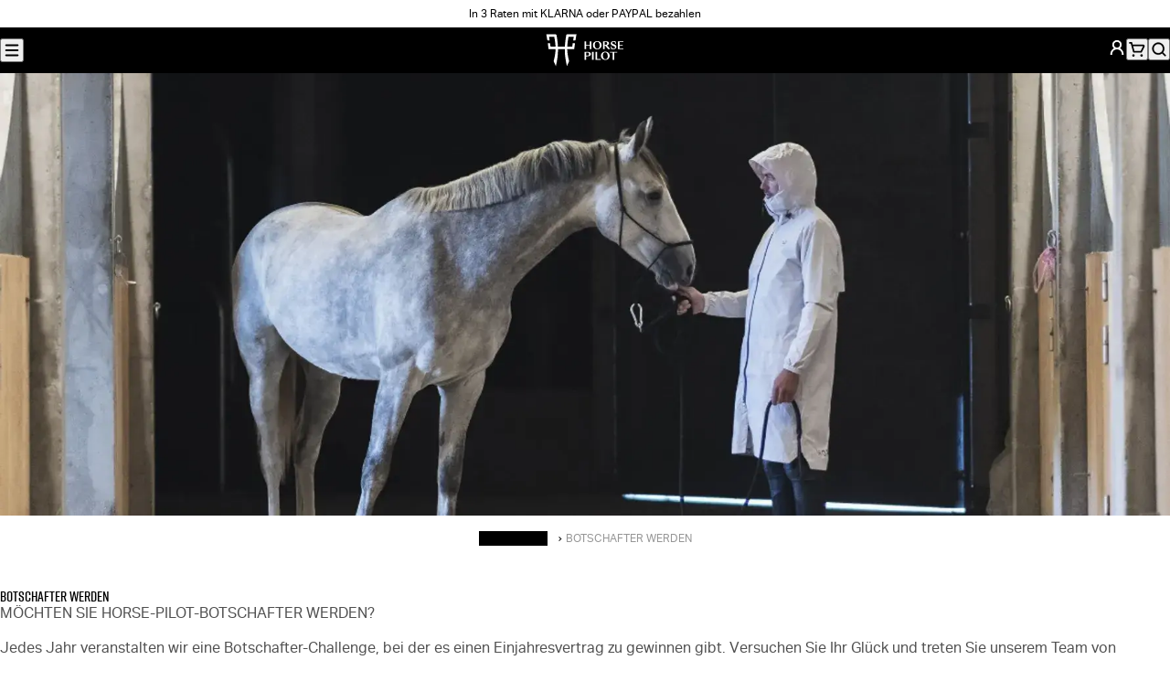

--- FILE ---
content_type: text/html; charset=utf-8
request_url: https://www.horsepilot.com/de-ch/brand/become-brand-ambassador
body_size: 99759
content:
<!DOCTYPE html><html lang="de-CH"><head><meta charSet="utf-8" data-next-head=""/><meta name="viewport" content="width=device-width, initial-scale=1" data-next-head=""/><title data-next-head="">Werden Sie Botschafter der Marke Horse Pilot. Horse Pilot</title><meta name="description" content="Jedes Jahr organisiert Horse Pilot eine Ambassador Challenge mit einem Einjahresvertrag. Teilen Sie unsere Vision vom Sport und sind Sie bereit, Ihre Geschichte zu erzählen?" data-next-head=""/><meta property="og:type" content="website" data-next-head=""/><meta property="og:site_name" content="Horse Pilot" data-next-head=""/><meta property="og:title" content="Werden Sie Botschafter der Marke Horse Pilot." data-next-head=""/><meta property="og:description" content="Jedes Jahr organisiert Horse Pilot eine Ambassador Challenge mit einem Einjahresvertrag. Teilen Sie unsere Vision vom Sport und sind Sie bereit, Ihre Geschichte zu erzählen?" data-next-head=""/><meta property="og:image" content="https://www.horsepilot.com/og-image.jpg" data-next-head=""/><meta name="twitter:card" content="summary_large_image" data-next-head=""/><meta name="twitter:title" content="Werden Sie Botschafter der Marke Horse Pilot." data-next-head=""/><meta name="twitter:description" content="Jedes Jahr organisiert Horse Pilot eine Ambassador Challenge mit einem Einjahresvertrag. Teilen Sie unsere Vision vom Sport und sind Sie bereit, Ihre Geschichte zu erzählen?" data-next-head=""/><meta name="twitter:image" content="https://www.horsepilot.com/og-image.jpg" data-next-head=""/><link rel="canonical" href="https://www.horsepilot.com/de-ch/brand/become-brand-ambassador" data-next-head=""/><link rel="alternate" hrefLang="de-AT" href="https://www.horsepilot.com/de-at/brand/become-brand-ambassador" data-next-head=""/><link rel="alternate" hrefLang="de-CH" href="https://www.horsepilot.com/de-ch/brand/become-brand-ambassador" data-next-head=""/><link rel="alternate" hrefLang="de-DE" href="https://www.horsepilot.com/de-de/brand/become-brand-ambassador" data-next-head=""/><link rel="alternate" hrefLang="en-AU" href="https://www.horsepilot.com/en-au/brand/become-brand-ambassador" data-next-head=""/><link rel="alternate" hrefLang="en-CA" href="https://www.horsepilot.com/en-ca/brand/become-brand-ambassador" data-next-head=""/><link rel="alternate" hrefLang="en-CH" href="https://www.horsepilot.com/en-ch/brand/become-brand-ambassador" data-next-head=""/><link rel="alternate" hrefLang="en-DK" href="https://www.horsepilot.com/en-dk/brand/become-brand-ambassador" data-next-head=""/><link rel="alternate" hrefLang="en-LU" href="https://www.horsepilot.com/en-eu/brand/become-brand-ambassador" data-next-head=""/><link rel="alternate" hrefLang="en-BR" href="https://www.horsepilot.com/en-ww/brand/become-brand-ambassador" data-next-head=""/><link rel="alternate" hrefLang="en-GB" href="https://www.horsepilot.com/en-gb/brand/become-brand-ambassador" data-next-head=""/><link rel="alternate" hrefLang="en-IT" href="https://www.horsepilot.com/en-it/brand/become-brand-ambassador" data-next-head=""/><link rel="alternate" hrefLang="en-JP" href="https://www.horsepilot.com/en-jp/brand/become-brand-ambassador" data-next-head=""/><link rel="alternate" hrefLang="en-KR" href="https://www.horsepilot.com/en-kr/brand/become-brand-ambassador" data-next-head=""/><link rel="alternate" hrefLang="en-NL" href="https://www.horsepilot.com/en-nl/brand/become-brand-ambassador" data-next-head=""/><link rel="alternate" hrefLang="en-NO" href="https://www.horsepilot.com/en-no/brand/become-brand-ambassador" data-next-head=""/><link rel="alternate" hrefLang="en-NZ" href="https://www.horsepilot.com/en-nz/brand/become-brand-ambassador" data-next-head=""/><link rel="alternate" hrefLang="en-SE" href="https://www.horsepilot.com/en-se/brand/become-brand-ambassador" data-next-head=""/><link rel="alternate" hrefLang="en-TW" href="https://www.horsepilot.com/en-tw/brand/become-brand-ambassador" data-next-head=""/><link rel="alternate" hrefLang="en-US" href="https://www.horsepilot.com/en-us/brand/become-brand-ambassador" data-next-head=""/><link rel="alternate" hrefLang="es-ES" href="https://www.horsepilot.com/es-es/brand/become-brand-ambassador" data-next-head=""/><link rel="alternate" hrefLang="es-MX" href="https://www.horsepilot.com/es-mx/brand/become-brand-ambassador" data-next-head=""/><link rel="alternate" hrefLang="es-BR" href="https://www.horsepilot.com/es-ww/brand/become-brand-ambassador" data-next-head=""/><link rel="alternate" hrefLang="fr-BE" href="https://www.horsepilot.com/fr-be/brand/become-brand-ambassador" data-next-head=""/><link rel="alternate" hrefLang="fr-CA" href="https://www.horsepilot.com/fr-ca/brand/become-brand-ambassador" data-next-head=""/><link rel="alternate" hrefLang="fr-CH" href="https://www.horsepilot.com/fr-ch/brand/become-brand-ambassador" data-next-head=""/><link rel="alternate" hrefLang="fr-FR" href="https://www.horsepilot.com/fr-fr/brand/become-brand-ambassador" data-next-head=""/><link rel="icon" sizes="48x48" href="/favicon.ico"/><link rel="apple-touch-icon" sizes="180x180" href="/apple-touch-icon.png"/><link rel="icon" type="image/png" sizes="32x32" href="/favicon-32x32.png"/><link rel="icon" type="image/png" sizes="16x16" href="/favicon-16x16.png"/><link rel="manifest" href="/manifest.webmanifest"/><link rel="preconnect" href="https://cdn.doofinder.com"/><link rel="preconnect" href="https://static.axept.io"/><link rel="preconnect" href="https://config.gorgias.chat"/><link rel="preload" href="/_next/static/media/83cf89a0c537ad1b.p.woff2" as="font" type="font/woff2" crossorigin="anonymous" data-next-font=""/><link rel="preload" href="/_next/static/media/97250c3a874d7d30.p.woff2" as="font" type="font/woff2" crossorigin="anonymous" data-next-font=""/><link rel="preload" href="/_next/static/media/4dba638a1b356ca3.p.woff2" as="font" type="font/woff2" crossorigin="anonymous" data-next-font=""/><link rel="preload" href="/_next/static/media/ee5c45858c847674.p.woff2" as="font" type="font/woff2" crossorigin="anonymous" data-next-font=""/><link rel="preload" href="/_next/static/media/5d3b31621967550a.p.woff2" as="font" type="font/woff2" crossorigin="anonymous" data-next-font=""/><link rel="preload" href="/_next/static/css/a625db4389d45d6e.css" as="style"/><link rel="preload" href="/_next/static/css/7dfdd5c894c04b9c.css" as="style"/><script type="application/ld+json" data-next-head="">{"@context":"https://schema.org","@type":"Organization","name":"Horse Pilot","sameAs":["https://www.youtube.com/channel/UCWXGImcYh3x0KmQ_rG97R4g","https://www.facebook.com/Horse.Pilot","https://www.instagram.com/horsepilot","https://twitter.com/horsepilot","https://www.pinterest.fr/horsepilot","https://www.tiktok.com/@horsepilot_"],"url":"https://www.horsepilot.com/de-ch"}</script><script type="application/ld+json" data-next-head="">{"@context":"https://schema.org","@type":"BreadcrumbList","itemListElement":[{"@type":"ListItem","position":1,"name":"HORSE PILOT","item":"https://www.horsepilot.com/de-ch/brand/become-brand-ambassador"},{"@type":"ListItem","position":2,"name":"BOTSCHAFTER WERDEN"}]}</script><link rel="preload" as="image" imageSrcSet="/_next/image?url=https%3A%2F%2Fa.storyblok.com%2Ff%2F183484%2F1780x1608%2F74be1b4638%2Fdevenir-ambassadeur-horse-pilot.webp&amp;w=640&amp;q=75 640w, /_next/image?url=https%3A%2F%2Fa.storyblok.com%2Ff%2F183484%2F1780x1608%2F74be1b4638%2Fdevenir-ambassadeur-horse-pilot.webp&amp;w=750&amp;q=75 750w, /_next/image?url=https%3A%2F%2Fa.storyblok.com%2Ff%2F183484%2F1780x1608%2F74be1b4638%2Fdevenir-ambassadeur-horse-pilot.webp&amp;w=828&amp;q=75 828w, /_next/image?url=https%3A%2F%2Fa.storyblok.com%2Ff%2F183484%2F1780x1608%2F74be1b4638%2Fdevenir-ambassadeur-horse-pilot.webp&amp;w=1080&amp;q=75 1080w, /_next/image?url=https%3A%2F%2Fa.storyblok.com%2Ff%2F183484%2F1780x1608%2F74be1b4638%2Fdevenir-ambassadeur-horse-pilot.webp&amp;w=1200&amp;q=75 1200w, /_next/image?url=https%3A%2F%2Fa.storyblok.com%2Ff%2F183484%2F1780x1608%2F74be1b4638%2Fdevenir-ambassadeur-horse-pilot.webp&amp;w=1920&amp;q=75 1920w, /_next/image?url=https%3A%2F%2Fa.storyblok.com%2Ff%2F183484%2F1780x1608%2F74be1b4638%2Fdevenir-ambassadeur-horse-pilot.webp&amp;w=2048&amp;q=75 2048w, /_next/image?url=https%3A%2F%2Fa.storyblok.com%2Ff%2F183484%2F1780x1608%2F74be1b4638%2Fdevenir-ambassadeur-horse-pilot.webp&amp;w=3840&amp;q=75 3840w" imageSizes="100vw" data-next-head=""/><link rel="stylesheet" href="/_next/static/css/a625db4389d45d6e.css" data-n-g=""/><link rel="stylesheet" href="/_next/static/css/7dfdd5c894c04b9c.css" data-n-p=""/><noscript data-n-css=""></noscript><script defer="" noModule="" src="/_next/static/chunks/polyfills-42372ed130431b0a.js"></script><script src="/_next/static/chunks/webpack-103ae4fcb775994c.js" defer=""></script><script src="/_next/static/chunks/framework-d30d120dbb004371.js" defer=""></script><script src="/_next/static/chunks/main-62da1e1c69fb82d8.js" defer=""></script><script src="/_next/static/chunks/pages/_app-69293434d115a16c.js" defer=""></script><script src="/_next/static/chunks/582-06e0d965cbaea922.js" defer=""></script><script src="/_next/static/chunks/pages/%5B...slug%5D-295da33352c3f692.js" defer=""></script><script src="/_next/static/we6Wqj5aC32hLAO-qQJgx/_buildManifest.js" defer=""></script><script src="/_next/static/we6Wqj5aC32hLAO-qQJgx/_ssgManifest.js" defer=""></script><style id="__jsx-737407937">:root{--font-family-base:'aktivGroteskLocal', ui-sans-serif, system-ui, sans-serif;--font-family-heading:'riftLocal', ui-sans-serif, system-ui, sans-serif}</style></head><body><noscript><iframe src="https://www.googletagmanager.com/ns.html?id=GTM-5NXSZVT" height="0" width="0" style="display:none;visibility:hidden"></iframe></noscript><link rel="preload" as="image" imageSrcSet="/_next/image?url=https%3A%2F%2Fa.storyblok.com%2Ff%2F183484%2F1780x1608%2F74be1b4638%2Fdevenir-ambassadeur-horse-pilot.webp&amp;w=640&amp;q=75 640w, /_next/image?url=https%3A%2F%2Fa.storyblok.com%2Ff%2F183484%2F1780x1608%2F74be1b4638%2Fdevenir-ambassadeur-horse-pilot.webp&amp;w=750&amp;q=75 750w, /_next/image?url=https%3A%2F%2Fa.storyblok.com%2Ff%2F183484%2F1780x1608%2F74be1b4638%2Fdevenir-ambassadeur-horse-pilot.webp&amp;w=828&amp;q=75 828w, /_next/image?url=https%3A%2F%2Fa.storyblok.com%2Ff%2F183484%2F1780x1608%2F74be1b4638%2Fdevenir-ambassadeur-horse-pilot.webp&amp;w=1080&amp;q=75 1080w, /_next/image?url=https%3A%2F%2Fa.storyblok.com%2Ff%2F183484%2F1780x1608%2F74be1b4638%2Fdevenir-ambassadeur-horse-pilot.webp&amp;w=1200&amp;q=75 1200w, /_next/image?url=https%3A%2F%2Fa.storyblok.com%2Ff%2F183484%2F1780x1608%2F74be1b4638%2Fdevenir-ambassadeur-horse-pilot.webp&amp;w=1920&amp;q=75 1920w, /_next/image?url=https%3A%2F%2Fa.storyblok.com%2Ff%2F183484%2F1780x1608%2F74be1b4638%2Fdevenir-ambassadeur-horse-pilot.webp&amp;w=2048&amp;q=75 2048w, /_next/image?url=https%3A%2F%2Fa.storyblok.com%2Ff%2F183484%2F1780x1608%2F74be1b4638%2Fdevenir-ambassadeur-horse-pilot.webp&amp;w=3840&amp;q=75 3840w" imageSizes="100vw"/><div id="__next"><a class="SkipLink_root__WCA6x" href="#content">Optionen für die Lieferung</a><div class="AnnouncementBar_root__p0Zgn" data-background-color="white"><div class="AnnouncementBar_country__RZivD"><button type="button" aria-haspopup="dialog" aria-expanded="false" aria-controls="radix-_R_1bm_" data-state="closed" class="CountrySwitcher_trigger__47fFR" data-variant="text" style="--flag:var(--flag-ch)">Switzerland (DE)</button><noscript><style>.CountrySwitcher_trigger__47fFR:not(.CountrySwitcher_details__86s_h .CountrySwitcher_trigger__47fFR){display:none}</style><details class="CountrySwitcher_details__86s_h"><summary class="CountrySwitcher_trigger__47fFR" data-variant="text" style="--flag:var(--flag-ch)">Switzerland (DE)</summary><div class="CountrySwitcher_content__uarIp"><div class="CountrySwitcher_continent-list__Ccfbd"><div class="CountrySwitcher_continent__LspEx"><p class="Heading_root__aK7aE CountrySwitcher_continent-name__zX7_m" data-font-size="md" data-font-style="italic" data-balance="true">Americas</p><ul class="CountrySwitcher_country-list__MmkGV" role="list"><li class="CountrySwitcher_country__iRg1_" style="--flag:var(--flag-us)"><p class="Heading_root__aK7aE CountrySwitcher_country-name__10O_3" data-font-size="xs" data-font-style="italic" data-balance="false">United States<span class="CountrySwitcher_currency__3XSyd"> · <!-- -->USD dollars</span></p><ul class="CountrySwitcher_languages__N0Xyu" role="list"><li><a class="Link_root__hrFG7" data-variant="underline" data-country="us" data-language="en" href="/en-us/brand/become-brand-ambassador">English</a></li></ul></li><li class="CountrySwitcher_country__iRg1_" style="--flag:var(--flag-ca)"><p class="Heading_root__aK7aE CountrySwitcher_country-name__10O_3" data-font-size="xs" data-font-style="italic" data-balance="false">Canada<span class="CountrySwitcher_currency__3XSyd"> · <!-- -->CAD dollars</span></p><ul class="CountrySwitcher_languages__N0Xyu" role="list"><li><a class="Link_root__hrFG7" data-variant="underline" data-country="ca" data-language="en" href="/en-ca/brand/become-brand-ambassador">English</a></li><li><a class="Link_root__hrFG7" data-variant="underline" data-country="ca" data-language="fr" href="/fr-ca/brand/become-brand-ambassador">Français</a></li></ul></li><li class="CountrySwitcher_country__iRg1_" style="--flag:var(--flag-mx)"><p class="Heading_root__aK7aE CountrySwitcher_country-name__10O_3" data-font-size="xs" data-font-style="italic" data-balance="false">México<span class="CountrySwitcher_currency__3XSyd"> · <!-- -->USD dollars</span></p><ul class="CountrySwitcher_languages__N0Xyu" role="list"><li><a class="Link_root__hrFG7" data-variant="underline" data-country="mx" data-language="es" href="/es-mx/brand/become-brand-ambassador">Español</a></li></ul></li></ul></div><div class="CountrySwitcher_continent__LspEx"><p class="Heading_root__aK7aE CountrySwitcher_continent-name__zX7_m" data-font-size="md" data-font-style="italic" data-balance="true">Europe</p><ul class="CountrySwitcher_country-list__MmkGV" role="list"><li class="CountrySwitcher_country__iRg1_" style="--flag:var(--flag-at)"><p class="Heading_root__aK7aE CountrySwitcher_country-name__10O_3" data-font-size="xs" data-font-style="italic" data-balance="false">Austria<span class="CountrySwitcher_currency__3XSyd"> · <!-- -->Euro</span></p><ul class="CountrySwitcher_languages__N0Xyu" role="list"><li><a class="Link_root__hrFG7" data-variant="underline" data-country="at" data-language="de" aria-current="page" href="/de-at/brand/become-brand-ambassador">Deutsch</a></li></ul></li><li class="CountrySwitcher_country__iRg1_" style="--flag:var(--flag-be)"><p class="Heading_root__aK7aE CountrySwitcher_country-name__10O_3" data-font-size="xs" data-font-style="italic" data-balance="false">Belgique<span class="CountrySwitcher_currency__3XSyd"> · <!-- -->Euro</span></p><ul class="CountrySwitcher_languages__N0Xyu" role="list"><li><a class="Link_root__hrFG7" data-variant="underline" data-country="be" data-language="fr" href="/fr-be/brand/become-brand-ambassador">Français</a></li></ul></li><li class="CountrySwitcher_country__iRg1_" style="--flag:var(--flag-dk)"><p class="Heading_root__aK7aE CountrySwitcher_country-name__10O_3" data-font-size="xs" data-font-style="italic" data-balance="false">Denmark<span class="CountrySwitcher_currency__3XSyd"> · <!-- -->Danish krone</span></p><ul class="CountrySwitcher_languages__N0Xyu" role="list"><li><a class="Link_root__hrFG7" data-variant="underline" data-country="dk" data-language="en" href="/en-dk/brand/become-brand-ambassador">English</a></li></ul></li><li class="CountrySwitcher_country__iRg1_" style="--flag:var(--flag-de)"><p class="Heading_root__aK7aE CountrySwitcher_country-name__10O_3" data-font-size="xs" data-font-style="italic" data-balance="false">Deutschland<span class="CountrySwitcher_currency__3XSyd"> · <!-- -->Euro</span></p><ul class="CountrySwitcher_languages__N0Xyu" role="list"><li><a class="Link_root__hrFG7" data-variant="underline" data-country="de" data-language="de" aria-current="page" href="/de-de/brand/become-brand-ambassador">Deutsch</a></li></ul></li><li class="CountrySwitcher_country__iRg1_" style="--flag:var(--flag-es)"><p class="Heading_root__aK7aE CountrySwitcher_country-name__10O_3" data-font-size="xs" data-font-style="italic" data-balance="false">España<span class="CountrySwitcher_currency__3XSyd"> · <!-- -->Euro</span></p><ul class="CountrySwitcher_languages__N0Xyu" role="list"><li><a class="Link_root__hrFG7" data-variant="underline" data-country="es" data-language="es" href="/es-es/brand/become-brand-ambassador">Español</a></li></ul></li><li class="CountrySwitcher_country__iRg1_" style="--flag:var(--flag-fr)"><p class="Heading_root__aK7aE CountrySwitcher_country-name__10O_3" data-font-size="xs" data-font-style="italic" data-balance="false">France<span class="CountrySwitcher_currency__3XSyd"> · <!-- -->Euro</span></p><ul class="CountrySwitcher_languages__N0Xyu" role="list"><li><a class="Link_root__hrFG7" data-variant="underline" data-country="fr" data-language="fr" href="/fr-fr/brand/become-brand-ambassador">Français</a></li></ul></li><li class="CountrySwitcher_country__iRg1_" style="--flag:var(--flag-it)"><p class="Heading_root__aK7aE CountrySwitcher_country-name__10O_3" data-font-size="xs" data-font-style="italic" data-balance="false">Italy<span class="CountrySwitcher_currency__3XSyd"> · <!-- -->Euro</span></p><ul class="CountrySwitcher_languages__N0Xyu" role="list"><li><a class="Link_root__hrFG7" data-variant="underline" data-country="it" data-language="en" href="/en-it/brand/become-brand-ambassador">English</a></li></ul></li><li class="CountrySwitcher_country__iRg1_" style="--flag:var(--flag-nl)"><p class="Heading_root__aK7aE CountrySwitcher_country-name__10O_3" data-font-size="xs" data-font-style="italic" data-balance="false">Netherlands<span class="CountrySwitcher_currency__3XSyd"> · <!-- -->Euro</span></p><ul class="CountrySwitcher_languages__N0Xyu" role="list"><li><a class="Link_root__hrFG7" data-variant="underline" data-country="nl" data-language="en" href="/en-nl/brand/become-brand-ambassador">English</a></li></ul></li><li class="CountrySwitcher_country__iRg1_" style="--flag:var(--flag-no)"><p class="Heading_root__aK7aE CountrySwitcher_country-name__10O_3" data-font-size="xs" data-font-style="italic" data-balance="false">Norway<span class="CountrySwitcher_currency__3XSyd"> · <!-- -->Norwegian krone</span></p><ul class="CountrySwitcher_languages__N0Xyu" role="list"><li><a class="Link_root__hrFG7" data-variant="underline" data-country="no" data-language="en" href="/en-no/brand/become-brand-ambassador">English</a></li></ul></li><li class="CountrySwitcher_country__iRg1_" style="--flag:var(--flag-se)"><p class="Heading_root__aK7aE CountrySwitcher_country-name__10O_3" data-font-size="xs" data-font-style="italic" data-balance="false">Sweden<span class="CountrySwitcher_currency__3XSyd"> · <!-- -->Swedish krona</span></p><ul class="CountrySwitcher_languages__N0Xyu" role="list"><li><a class="Link_root__hrFG7" data-variant="underline" data-country="se" data-language="en" href="/en-se/brand/become-brand-ambassador">English</a></li></ul></li><li class="CountrySwitcher_country__iRg1_" style="--flag:var(--flag-ch)"><p class="Heading_root__aK7aE CountrySwitcher_country-name__10O_3" data-font-size="xs" data-font-style="italic" data-balance="false">Switzerland<span class="CountrySwitcher_currency__3XSyd"> · <!-- -->CHF</span></p><ul class="CountrySwitcher_languages__N0Xyu" role="list"><li><a class="Link_root__hrFG7" data-variant="underline" data-country="ch" data-language="en" href="/en-ch/brand/become-brand-ambassador">English</a></li><li><a class="Link_root__hrFG7" data-variant="underline" data-country="ch" data-language="fr" href="/fr-ch/brand/become-brand-ambassador">Français</a></li><li><a class="Link_root__hrFG7" data-variant="underline" data-country="ch" data-language="de" aria-current="page" href="/de-ch/brand/become-brand-ambassador">Deutsch</a></li></ul></li><li class="CountrySwitcher_country__iRg1_" style="--flag:var(--flag-gb)"><p class="Heading_root__aK7aE CountrySwitcher_country-name__10O_3" data-font-size="xs" data-font-style="italic" data-balance="false">United Kingdom<span class="CountrySwitcher_currency__3XSyd"> · <!-- -->GBP pounds</span></p><ul class="CountrySwitcher_languages__N0Xyu" role="list"><li><a class="Link_root__hrFG7" data-variant="underline" data-country="gb" data-language="en" href="/en-gb/brand/become-brand-ambassador">English</a></li></ul></li><li class="CountrySwitcher_country__iRg1_" style="--flag:var(--flag-eu)"><p class="Heading_root__aK7aE CountrySwitcher_country-name__10O_3" data-font-size="xs" data-font-style="italic" data-balance="false">Rest of Europe<span class="CountrySwitcher_currency__3XSyd"> · <!-- -->Euro</span></p><ul class="CountrySwitcher_languages__N0Xyu" role="list"><li><a class="Link_root__hrFG7" data-variant="underline" data-country="eu" data-language="en" href="/en-eu/brand/become-brand-ambassador">English</a></li></ul></li></ul></div><div class="CountrySwitcher_continent__LspEx"><p class="Heading_root__aK7aE CountrySwitcher_continent-name__zX7_m" data-font-size="md" data-font-style="italic" data-balance="true">Asia – Pacific</p><ul class="CountrySwitcher_country-list__MmkGV" role="list"><li class="CountrySwitcher_country__iRg1_" style="--flag:var(--flag-au)"><p class="Heading_root__aK7aE CountrySwitcher_country-name__10O_3" data-font-size="xs" data-font-style="italic" data-balance="false">Australia<span class="CountrySwitcher_currency__3XSyd"> · <!-- -->AUS dollars</span></p><ul class="CountrySwitcher_languages__N0Xyu" role="list"><li><a class="Link_root__hrFG7" data-variant="underline" data-country="au" data-language="en" href="/en-au/brand/become-brand-ambassador">English</a></li></ul></li><li class="CountrySwitcher_country__iRg1_" style="--flag:var(--flag-nz)"><p class="Heading_root__aK7aE CountrySwitcher_country-name__10O_3" data-font-size="xs" data-font-style="italic" data-balance="false">New Zealand<span class="CountrySwitcher_currency__3XSyd"> · <!-- -->NZD dollars</span></p><ul class="CountrySwitcher_languages__N0Xyu" role="list"><li><a class="Link_root__hrFG7" data-variant="underline" data-country="nz" data-language="en" href="/en-nz/brand/become-brand-ambassador">English</a></li></ul></li><li class="CountrySwitcher_country__iRg1_" style="--flag:var(--flag-jp)"><p class="Heading_root__aK7aE CountrySwitcher_country-name__10O_3" data-font-size="xs" data-font-style="italic" data-balance="false">Japan<span class="CountrySwitcher_currency__3XSyd"> · <!-- -->Yen</span></p><ul class="CountrySwitcher_languages__N0Xyu" role="list"><li><a class="Link_root__hrFG7" data-variant="underline" data-country="jp" data-language="en" href="/en-jp/brand/become-brand-ambassador">English</a></li></ul></li><li class="CountrySwitcher_country__iRg1_" style="--flag:var(--flag-tw)"><p class="Heading_root__aK7aE CountrySwitcher_country-name__10O_3" data-font-size="xs" data-font-style="italic" data-balance="false">Taiwan<span class="CountrySwitcher_currency__3XSyd"> · <!-- -->USD dollars</span></p><ul class="CountrySwitcher_languages__N0Xyu" role="list"><li><a class="Link_root__hrFG7" data-variant="underline" data-country="tw" data-language="en" href="/en-tw/brand/become-brand-ambassador">English</a></li></ul></li><li class="CountrySwitcher_country__iRg1_" style="--flag:var(--flag-kr)"><p class="Heading_root__aK7aE CountrySwitcher_country-name__10O_3" data-font-size="xs" data-font-style="italic" data-balance="false">South Korea<span class="CountrySwitcher_currency__3XSyd"> · <!-- -->USD dollars</span></p><ul class="CountrySwitcher_languages__N0Xyu" role="list"><li><a class="Link_root__hrFG7" data-variant="underline" data-country="kr" data-language="en" href="/en-kr/brand/become-brand-ambassador">English</a></li></ul></li></ul></div><div class="CountrySwitcher_continent__LspEx"><p class="Heading_root__aK7aE CountrySwitcher_continent-name__zX7_m" data-font-size="md" data-font-style="italic" data-balance="true">International</p><ul class="CountrySwitcher_country-list__MmkGV" role="list"><li class="CountrySwitcher_country__iRg1_" style="--flag:var(--flag-ww)"><p class="Heading_root__aK7aE CountrySwitcher_country-name__10O_3" data-font-size="xs" data-font-style="italic" data-balance="false">Rest of the world<span class="CountrySwitcher_currency__3XSyd"> · <!-- -->USD dollars</span></p><ul class="CountrySwitcher_languages__N0Xyu" role="list"><li><a class="Link_root__hrFG7" data-variant="underline" data-country="ww" data-language="en" href="/en-ww/brand/become-brand-ambassador">English</a></li><li><a class="Link_root__hrFG7" data-variant="underline" data-country="ww" data-language="es" href="/es-ww/brand/become-brand-ambassador">Español</a></li></ul></li></ul></div></div></div></details></noscript></div><div class="AnnouncementBar_carousel__2O36_"><div class="swiper"><div class="swiper-wrapper"><div class="swiper-slide AnnouncementBar_slide__Wz5ti"><p><a href="/de-ch/policies/pay-in-3-or-4-times">In 3 Raten mit KLARNA oder PAYPAL bezahlen</a></p></div><div class="swiper-slide AnnouncementBar_slide__Wz5ti"><p><a target="_blank" rel="noopener noreferrer" href="/de-ch/[...slug]">New collection online</a></p></div></div><div class="swiper-button-prev"></div><div class="swiper-button-next"></div></div></div><nav class="AnnouncementBar_nav__Tfgdw" aria-label="sekundär"><ul role="list"><li><a class="Link_root__hrFG7" data-variant="underline-reverse" target="_blank" rel="noopener noreferrer" href="https://store.horsepilot.com/">Shop finden</a></li><li><a class="Link_root__hrFG7" data-variant="underline-reverse" target="_blank" rel="noopener noreferrer" href="https://blog.horsepilot.com/de-de/events/">Veranstaltung</a></li></ul></nav></div><header class="Header_root__p3bqe" data-variant="store"><div class="Header_left__rYN4u"><div class="Menu_root__8ZWJW"><button type="button" aria-haspopup="dialog" aria-expanded="false" aria-controls="radix-_R_5c6_" data-state="closed" class="Menu_trigger__yuZGq" title="Menü"><svg width="20" height="20" viewBox="0 0 20 20" fill="none" xmlns="http://www.w3.org/2000/svg" aria-hidden="true"><path fill-rule="evenodd" clip-rule="evenodd" d="M3.33301 4.99935C3.33301 4.53911 3.7061 4.16602 4.16634 4.16602H15.833C16.2932 4.16602 16.6663 4.53911 16.6663 4.99935C16.6663 5.45959 16.2932 5.83268 15.833 5.83268H4.16634C3.7061 5.83268 3.33301 5.45959 3.33301 4.99935ZM3.33301 14.9993C3.33301 14.5391 3.7061 14.166 4.16634 14.166H15.833C16.2932 14.166 16.6663 14.5391 16.6663 14.9993C16.6663 15.4596 16.2932 15.8327 15.833 15.8327H4.16634C3.7061 15.8327 3.33301 15.4596 3.33301 14.9993ZM4.16634 9.16602C3.7061 9.16602 3.33301 9.53911 3.33301 9.99935C3.33301 10.4596 3.7061 10.8327 4.16634 10.8327H15.833C16.2932 10.8327 16.6663 10.4596 16.6663 9.99935C16.6663 9.53911 16.2932 9.16602 15.833 9.16602H4.16634Z" fill="currentcolor"></path></svg></button><noscript><style>.Menu_trigger__yuZGq:not(.Menu_details__uXdH6 .Menu_trigger__yuZGq){display:none}</style><details class="Menu_details__uXdH6"><summary class="Menu_trigger__yuZGq" title="Menü"><svg width="20" height="20" viewBox="0 0 20 20" fill="none" xmlns="http://www.w3.org/2000/svg" aria-hidden="true"><path fill-rule="evenodd" clip-rule="evenodd" d="M3.33301 4.99935C3.33301 4.53911 3.7061 4.16602 4.16634 4.16602H15.833C16.2932 4.16602 16.6663 4.53911 16.6663 4.99935C16.6663 5.45959 16.2932 5.83268 15.833 5.83268H4.16634C3.7061 5.83268 3.33301 5.45959 3.33301 4.99935ZM3.33301 14.9993C3.33301 14.5391 3.7061 14.166 4.16634 14.166H15.833C16.2932 14.166 16.6663 14.5391 16.6663 14.9993C16.6663 15.4596 16.2932 15.8327 15.833 15.8327H4.16634C3.7061 15.8327 3.33301 15.4596 3.33301 14.9993ZM4.16634 9.16602C3.7061 9.16602 3.33301 9.53911 3.33301 9.99935C3.33301 10.4596 3.7061 10.8327 4.16634 10.8327H15.833C16.2932 10.8327 16.6663 10.4596 16.6663 9.99935C16.6663 9.53911 16.2932 9.16602 15.833 9.16602H4.16634Z" fill="currentcolor"></path></svg></summary><div class="Menu_modal__v4tZh"><div class="Menu_header__s0IDK"><details class="CountrySwitcher_details__86s_h"><summary class="CountrySwitcher_trigger__47fFR" data-variant="button" style="--flag:var(--flag-ch)">Switzerland (DE)</summary><div class="CountrySwitcher_content__uarIp"><div class="CountrySwitcher_continent-list__Ccfbd"><div class="CountrySwitcher_continent__LspEx"><p class="Heading_root__aK7aE CountrySwitcher_continent-name__zX7_m" data-font-size="md" data-font-style="italic" data-balance="true">Americas</p><ul class="CountrySwitcher_country-list__MmkGV" role="list"><li class="CountrySwitcher_country__iRg1_" style="--flag:var(--flag-us)"><p class="Heading_root__aK7aE CountrySwitcher_country-name__10O_3" data-font-size="xs" data-font-style="italic" data-balance="false">United States<span class="CountrySwitcher_currency__3XSyd"> · <!-- -->USD dollars</span></p><ul class="CountrySwitcher_languages__N0Xyu" role="list"><li><a class="Link_root__hrFG7" data-variant="underline" data-country="us" data-language="en" href="/en-us/brand/become-brand-ambassador">English</a></li></ul></li><li class="CountrySwitcher_country__iRg1_" style="--flag:var(--flag-ca)"><p class="Heading_root__aK7aE CountrySwitcher_country-name__10O_3" data-font-size="xs" data-font-style="italic" data-balance="false">Canada<span class="CountrySwitcher_currency__3XSyd"> · <!-- -->CAD dollars</span></p><ul class="CountrySwitcher_languages__N0Xyu" role="list"><li><a class="Link_root__hrFG7" data-variant="underline" data-country="ca" data-language="en" href="/en-ca/brand/become-brand-ambassador">English</a></li><li><a class="Link_root__hrFG7" data-variant="underline" data-country="ca" data-language="fr" href="/fr-ca/brand/become-brand-ambassador">Français</a></li></ul></li><li class="CountrySwitcher_country__iRg1_" style="--flag:var(--flag-mx)"><p class="Heading_root__aK7aE CountrySwitcher_country-name__10O_3" data-font-size="xs" data-font-style="italic" data-balance="false">México<span class="CountrySwitcher_currency__3XSyd"> · <!-- -->USD dollars</span></p><ul class="CountrySwitcher_languages__N0Xyu" role="list"><li><a class="Link_root__hrFG7" data-variant="underline" data-country="mx" data-language="es" href="/es-mx/brand/become-brand-ambassador">Español</a></li></ul></li></ul></div><div class="CountrySwitcher_continent__LspEx"><p class="Heading_root__aK7aE CountrySwitcher_continent-name__zX7_m" data-font-size="md" data-font-style="italic" data-balance="true">Europe</p><ul class="CountrySwitcher_country-list__MmkGV" role="list"><li class="CountrySwitcher_country__iRg1_" style="--flag:var(--flag-at)"><p class="Heading_root__aK7aE CountrySwitcher_country-name__10O_3" data-font-size="xs" data-font-style="italic" data-balance="false">Austria<span class="CountrySwitcher_currency__3XSyd"> · <!-- -->Euro</span></p><ul class="CountrySwitcher_languages__N0Xyu" role="list"><li><a class="Link_root__hrFG7" data-variant="underline" data-country="at" data-language="de" aria-current="page" href="/de-at/brand/become-brand-ambassador">Deutsch</a></li></ul></li><li class="CountrySwitcher_country__iRg1_" style="--flag:var(--flag-be)"><p class="Heading_root__aK7aE CountrySwitcher_country-name__10O_3" data-font-size="xs" data-font-style="italic" data-balance="false">Belgique<span class="CountrySwitcher_currency__3XSyd"> · <!-- -->Euro</span></p><ul class="CountrySwitcher_languages__N0Xyu" role="list"><li><a class="Link_root__hrFG7" data-variant="underline" data-country="be" data-language="fr" href="/fr-be/brand/become-brand-ambassador">Français</a></li></ul></li><li class="CountrySwitcher_country__iRg1_" style="--flag:var(--flag-dk)"><p class="Heading_root__aK7aE CountrySwitcher_country-name__10O_3" data-font-size="xs" data-font-style="italic" data-balance="false">Denmark<span class="CountrySwitcher_currency__3XSyd"> · <!-- -->Danish krone</span></p><ul class="CountrySwitcher_languages__N0Xyu" role="list"><li><a class="Link_root__hrFG7" data-variant="underline" data-country="dk" data-language="en" href="/en-dk/brand/become-brand-ambassador">English</a></li></ul></li><li class="CountrySwitcher_country__iRg1_" style="--flag:var(--flag-de)"><p class="Heading_root__aK7aE CountrySwitcher_country-name__10O_3" data-font-size="xs" data-font-style="italic" data-balance="false">Deutschland<span class="CountrySwitcher_currency__3XSyd"> · <!-- -->Euro</span></p><ul class="CountrySwitcher_languages__N0Xyu" role="list"><li><a class="Link_root__hrFG7" data-variant="underline" data-country="de" data-language="de" aria-current="page" href="/de-de/brand/become-brand-ambassador">Deutsch</a></li></ul></li><li class="CountrySwitcher_country__iRg1_" style="--flag:var(--flag-es)"><p class="Heading_root__aK7aE CountrySwitcher_country-name__10O_3" data-font-size="xs" data-font-style="italic" data-balance="false">España<span class="CountrySwitcher_currency__3XSyd"> · <!-- -->Euro</span></p><ul class="CountrySwitcher_languages__N0Xyu" role="list"><li><a class="Link_root__hrFG7" data-variant="underline" data-country="es" data-language="es" href="/es-es/brand/become-brand-ambassador">Español</a></li></ul></li><li class="CountrySwitcher_country__iRg1_" style="--flag:var(--flag-fr)"><p class="Heading_root__aK7aE CountrySwitcher_country-name__10O_3" data-font-size="xs" data-font-style="italic" data-balance="false">France<span class="CountrySwitcher_currency__3XSyd"> · <!-- -->Euro</span></p><ul class="CountrySwitcher_languages__N0Xyu" role="list"><li><a class="Link_root__hrFG7" data-variant="underline" data-country="fr" data-language="fr" href="/fr-fr/brand/become-brand-ambassador">Français</a></li></ul></li><li class="CountrySwitcher_country__iRg1_" style="--flag:var(--flag-it)"><p class="Heading_root__aK7aE CountrySwitcher_country-name__10O_3" data-font-size="xs" data-font-style="italic" data-balance="false">Italy<span class="CountrySwitcher_currency__3XSyd"> · <!-- -->Euro</span></p><ul class="CountrySwitcher_languages__N0Xyu" role="list"><li><a class="Link_root__hrFG7" data-variant="underline" data-country="it" data-language="en" href="/en-it/brand/become-brand-ambassador">English</a></li></ul></li><li class="CountrySwitcher_country__iRg1_" style="--flag:var(--flag-nl)"><p class="Heading_root__aK7aE CountrySwitcher_country-name__10O_3" data-font-size="xs" data-font-style="italic" data-balance="false">Netherlands<span class="CountrySwitcher_currency__3XSyd"> · <!-- -->Euro</span></p><ul class="CountrySwitcher_languages__N0Xyu" role="list"><li><a class="Link_root__hrFG7" data-variant="underline" data-country="nl" data-language="en" href="/en-nl/brand/become-brand-ambassador">English</a></li></ul></li><li class="CountrySwitcher_country__iRg1_" style="--flag:var(--flag-no)"><p class="Heading_root__aK7aE CountrySwitcher_country-name__10O_3" data-font-size="xs" data-font-style="italic" data-balance="false">Norway<span class="CountrySwitcher_currency__3XSyd"> · <!-- -->Norwegian krone</span></p><ul class="CountrySwitcher_languages__N0Xyu" role="list"><li><a class="Link_root__hrFG7" data-variant="underline" data-country="no" data-language="en" href="/en-no/brand/become-brand-ambassador">English</a></li></ul></li><li class="CountrySwitcher_country__iRg1_" style="--flag:var(--flag-se)"><p class="Heading_root__aK7aE CountrySwitcher_country-name__10O_3" data-font-size="xs" data-font-style="italic" data-balance="false">Sweden<span class="CountrySwitcher_currency__3XSyd"> · <!-- -->Swedish krona</span></p><ul class="CountrySwitcher_languages__N0Xyu" role="list"><li><a class="Link_root__hrFG7" data-variant="underline" data-country="se" data-language="en" href="/en-se/brand/become-brand-ambassador">English</a></li></ul></li><li class="CountrySwitcher_country__iRg1_" style="--flag:var(--flag-ch)"><p class="Heading_root__aK7aE CountrySwitcher_country-name__10O_3" data-font-size="xs" data-font-style="italic" data-balance="false">Switzerland<span class="CountrySwitcher_currency__3XSyd"> · <!-- -->CHF</span></p><ul class="CountrySwitcher_languages__N0Xyu" role="list"><li><a class="Link_root__hrFG7" data-variant="underline" data-country="ch" data-language="en" href="/en-ch/brand/become-brand-ambassador">English</a></li><li><a class="Link_root__hrFG7" data-variant="underline" data-country="ch" data-language="fr" href="/fr-ch/brand/become-brand-ambassador">Français</a></li><li><a class="Link_root__hrFG7" data-variant="underline" data-country="ch" data-language="de" aria-current="page" href="/de-ch/brand/become-brand-ambassador">Deutsch</a></li></ul></li><li class="CountrySwitcher_country__iRg1_" style="--flag:var(--flag-gb)"><p class="Heading_root__aK7aE CountrySwitcher_country-name__10O_3" data-font-size="xs" data-font-style="italic" data-balance="false">United Kingdom<span class="CountrySwitcher_currency__3XSyd"> · <!-- -->GBP pounds</span></p><ul class="CountrySwitcher_languages__N0Xyu" role="list"><li><a class="Link_root__hrFG7" data-variant="underline" data-country="gb" data-language="en" href="/en-gb/brand/become-brand-ambassador">English</a></li></ul></li><li class="CountrySwitcher_country__iRg1_" style="--flag:var(--flag-eu)"><p class="Heading_root__aK7aE CountrySwitcher_country-name__10O_3" data-font-size="xs" data-font-style="italic" data-balance="false">Rest of Europe<span class="CountrySwitcher_currency__3XSyd"> · <!-- -->Euro</span></p><ul class="CountrySwitcher_languages__N0Xyu" role="list"><li><a class="Link_root__hrFG7" data-variant="underline" data-country="eu" data-language="en" href="/en-eu/brand/become-brand-ambassador">English</a></li></ul></li></ul></div><div class="CountrySwitcher_continent__LspEx"><p class="Heading_root__aK7aE CountrySwitcher_continent-name__zX7_m" data-font-size="md" data-font-style="italic" data-balance="true">Asia – Pacific</p><ul class="CountrySwitcher_country-list__MmkGV" role="list"><li class="CountrySwitcher_country__iRg1_" style="--flag:var(--flag-au)"><p class="Heading_root__aK7aE CountrySwitcher_country-name__10O_3" data-font-size="xs" data-font-style="italic" data-balance="false">Australia<span class="CountrySwitcher_currency__3XSyd"> · <!-- -->AUS dollars</span></p><ul class="CountrySwitcher_languages__N0Xyu" role="list"><li><a class="Link_root__hrFG7" data-variant="underline" data-country="au" data-language="en" href="/en-au/brand/become-brand-ambassador">English</a></li></ul></li><li class="CountrySwitcher_country__iRg1_" style="--flag:var(--flag-nz)"><p class="Heading_root__aK7aE CountrySwitcher_country-name__10O_3" data-font-size="xs" data-font-style="italic" data-balance="false">New Zealand<span class="CountrySwitcher_currency__3XSyd"> · <!-- -->NZD dollars</span></p><ul class="CountrySwitcher_languages__N0Xyu" role="list"><li><a class="Link_root__hrFG7" data-variant="underline" data-country="nz" data-language="en" href="/en-nz/brand/become-brand-ambassador">English</a></li></ul></li><li class="CountrySwitcher_country__iRg1_" style="--flag:var(--flag-jp)"><p class="Heading_root__aK7aE CountrySwitcher_country-name__10O_3" data-font-size="xs" data-font-style="italic" data-balance="false">Japan<span class="CountrySwitcher_currency__3XSyd"> · <!-- -->Yen</span></p><ul class="CountrySwitcher_languages__N0Xyu" role="list"><li><a class="Link_root__hrFG7" data-variant="underline" data-country="jp" data-language="en" href="/en-jp/brand/become-brand-ambassador">English</a></li></ul></li><li class="CountrySwitcher_country__iRg1_" style="--flag:var(--flag-tw)"><p class="Heading_root__aK7aE CountrySwitcher_country-name__10O_3" data-font-size="xs" data-font-style="italic" data-balance="false">Taiwan<span class="CountrySwitcher_currency__3XSyd"> · <!-- -->USD dollars</span></p><ul class="CountrySwitcher_languages__N0Xyu" role="list"><li><a class="Link_root__hrFG7" data-variant="underline" data-country="tw" data-language="en" href="/en-tw/brand/become-brand-ambassador">English</a></li></ul></li><li class="CountrySwitcher_country__iRg1_" style="--flag:var(--flag-kr)"><p class="Heading_root__aK7aE CountrySwitcher_country-name__10O_3" data-font-size="xs" data-font-style="italic" data-balance="false">South Korea<span class="CountrySwitcher_currency__3XSyd"> · <!-- -->USD dollars</span></p><ul class="CountrySwitcher_languages__N0Xyu" role="list"><li><a class="Link_root__hrFG7" data-variant="underline" data-country="kr" data-language="en" href="/en-kr/brand/become-brand-ambassador">English</a></li></ul></li></ul></div><div class="CountrySwitcher_continent__LspEx"><p class="Heading_root__aK7aE CountrySwitcher_continent-name__zX7_m" data-font-size="md" data-font-style="italic" data-balance="true">International</p><ul class="CountrySwitcher_country-list__MmkGV" role="list"><li class="CountrySwitcher_country__iRg1_" style="--flag:var(--flag-ww)"><p class="Heading_root__aK7aE CountrySwitcher_country-name__10O_3" data-font-size="xs" data-font-style="italic" data-balance="false">Rest of the world<span class="CountrySwitcher_currency__3XSyd"> · <!-- -->USD dollars</span></p><ul class="CountrySwitcher_languages__N0Xyu" role="list"><li><a class="Link_root__hrFG7" data-variant="underline" data-country="ww" data-language="en" href="/en-ww/brand/become-brand-ambassador">English</a></li><li><a class="Link_root__hrFG7" data-variant="underline" data-country="ww" data-language="es" href="/es-ww/brand/become-brand-ambassador">Español</a></li></ul></li></ul></div></div></div></details></div><div class="Menu_content__U_9na"><nav class="Menu_primary-nav__yrWU5" aria-label="Haupt"><ul role="list"><li><a href="/de-ch/categories/selection/new-collection">New Collection</a></li><li><details><summary>New collection</summary><ul class="Menu_subnav__4oz9b" role="list"><li><a href="/de-ch/categories/selection/christmas">tout voir</a></li><li><a href="/de-ch/categories/selection/christmas/women">sélection femme</a></li><li><a href="/de-ch/categories/selection/christmas/men">sélection homme</a></li></ul></details></li><li><details><summary>Damen</summary><ul class="Menu_subnav__4oz9b" role="list"><li><a href="/de-ch/categories/products/women">Alle Produkte Damen</a></li><li><details><summary>Damenbekleidung</summary><ul class="Menu_subnav__4oz9b" role="list"><li><a href="/de-ch/categories/clothes/women">Alle Kleidungsstücke</a></li><li><a href="/de-ch/categories/clothes/women/breeches">Reithosen</a></li><li><a href="/de-ch/categories/clothes/women/coats">Jacken</a></li><li><a href="/de-ch/categories/clothes/women/sweatshirts">Sweatshirts</a></li><li><a href="/de-ch/categories/clothes/women/polo-t-shirts">Polos &amp; T-shirts</a></li><li><a href="/de-ch/categories/clothes/women/competition-shirts">Turnier-shirts</a></li><li><a href="/de-ch/categories/clothes/women/competition-show-jackets">Turnierjacket</a></li><li><a href="/de-ch/categories/clothes/women/customizable-jackets">Individuell gestaltbare Turnierjacken</a></li></ul></details></li><li><details><summary>Schuhwerk Damen</summary><ul class="Menu_subnav__4oz9b" role="list"><li><a href="/de-ch/categories/boots/women">Alle Schuhe</a></li><li><a href="/de-ch/brand/teknit-boot-landing-page">Teknit Boot</a></li><li><a href="/de-ch/brand/teknit-boot-research-innovation">Teknit Boot - Forschung</a></li><li><a href="/de-ch/brand/one-size-fits-all">Teknit Boot - Nachhaltiges Konzept</a></li><li><a href="https://horsepilot.gorgias.help/de-DE/articles/teknit-boot-87830">Unterstützung</a></li></ul></details></li><li><details><summary>Airbags Damen</summary><ul class="Menu_subnav__4oz9b" role="list"><li><a href="/de-ch/categories/airbag">Reit-Airbags</a></li><li><a href="/de-ch/brand/airbag-vest-e-twist-air-landing-page">E-Twist&#x27;Air Airbag</a></li><li><a href="/de-ch/brand/airbag-vest-twist-air">Twist&#x27;Air Airbag </a></li><li><a href="/de-ch/categories/airbag/women-compatible-range">Kompatibles Sortiment</a></li><li><a href="/de-ch/categories/airbag/accessories">Zubehör</a></li><li><a href="/de-ch/clothing-care-guides/maintenance-guide-how-to-take-care-airbag-vest">Revision des Airbags</a></li><li><a href="/de-ch/clothing-care-guides?tag=Airbag">Informationen</a></li></ul></details></li><li><details><summary>Zubehör</summary><ul class="Menu_subnav__4oz9b" role="list"><li><a href="/de-ch/categories/accessories">Alle Reitzubehör</a></li><li><a href="/de-ch/categories/accessories/saddle-pads-ear-protect">Ausrüstung für Pferde</a></li><li><a href="/de-ch/categories/accessories/caps-beanies">Mützen &amp; kappen</a></li><li><a href="/de-ch/categories/accessories/belts">Gürtel</a></li><li><a href="/de-ch/categories/accessories/socks">Socken</a></li><li><a href="/de-ch/categories/accessories/gloves">Handschuhe</a></li><li><a href="/de-ch/categories/accessories/drinkware">Trinkgeschirr und Batterien</a></li><li><a href="/de-ch/categories/accessories/care-products">Watertungsprodukte</a></li></ul></details></li><li><a href="/de-ch/categories/selection/new-collection/women">Neue Frühling - Sommer Kollektion</a></li><li><a href="/de-ch/categories/selection/competition/women">Auswahl nach Disziplinen</a></li><li><a target="_blank" rel="noopener noreferrer" href="/de-ch/categories/selection/sales/women">Winterschlussverkauf </a></li><li><a href="/de-ch/brand/airbag-vest-e-twist-air-landing-page">E-Twist&#x27;Air Airbag</a></li><li><a href="/de-ch/categories/outlet/women">Latzte chance Damen</a></li><li><a href="/de-ch/categories/boots/women">Reitstiefel für Damen</a></li><li><a href="/de-ch/categories/airbag/airbag-jacket">Airbags Damen</a></li><li><a href="/de-ch/gift-certificate">Geschenkkarte</a></li></ul></details></li><li><details><summary>Herren</summary><ul class="Menu_subnav__4oz9b" role="list"><li><a href="/de-ch/categories/products/men">Alle Produkte Herren</a></li><li><details><summary>Reitbekleidung Herren</summary><ul class="Menu_subnav__4oz9b" role="list"><li><a href="/de-ch/categories/clothes/men">Alle Kleidungsstücke</a></li><li><a href="/de-ch/categories/clothes/men/breeches">Reithosen</a></li><li><a href="/de-ch/categories/clothes/men/coats">Manteaux</a></li><li><a href="/de-ch/brand/become-brand-ambassador#"></a></li><li><a href="/de-ch/categories/clothes/men/sweatshirts">Sweatshirts</a></li><li><a href="/de-ch/categories/clothes/men/polo-t-shirts">Polos &amp; T-shirts</a></li><li><a href="/de-ch/categories/clothes/men/competition-shirts">Turnier-shirts</a></li><li><a href="/de-ch/categories/clothes/men/competition-show-jackets">Turnierjacket</a></li><li><a href="/de-ch/categories/clothes/men/customizable-jackets">Individuell gestaltbare Turnierjacken</a></li></ul></details></li><li><details><summary>Schuhwerk Herren</summary><ul class="Menu_subnav__4oz9b" role="list"><li><a href="/de-ch/categories/boots/men">Alle Schuhe</a></li><li><a href="/de-ch/brand/teknit-boot-landing-page">Teknit Boot</a></li><li><a href="/de-ch/brand/teknit-boot-research-innovation">Teknit Boot - Forschung</a></li><li><a href="/de-ch/brand/one-size-fits-all">Teknit Boot - Nachhaltiges Konzept</a></li><li><a href="https://horsepilot.gorgias.help/de-DE/articles/teknit-boot-87830">Unterstützung</a></li></ul></details></li><li><details><summary>Airbags Herren</summary><ul class="Menu_subnav__4oz9b" role="list"><li><a href="/de-ch/categories/airbag">Reit-Airbags</a></li><li><a href="/de-ch/brand/airbag-vest-e-twist-air-landing-page">E-Twist&#x27;Air Airbag</a></li><li><a href="/de-ch/brand/airbag-vest-twist-air">Twist&#x27;Air Airbag </a></li><li><a href="/de-ch/categories/airbag/men-compatible-range">Kompatibles Sortiment</a></li><li><a href="/de-ch/categories/airbag/bundles">Packs kompatibler Bereich</a></li><li><a href="/de-ch/categories/airbag/accessories">Zubehör</a></li><li><a href="/de-ch/clothing-care-guides?tag=Airbag">Unterstützung</a></li></ul></details></li><li><details><summary>Zubehör</summary><ul class="Menu_subnav__4oz9b" role="list"><li><a href="/de-ch/categories/accessories">Alle Reitzubehör</a></li><li><a href="/de-ch/categories/accessories/saddle-pads-ear-protect">Ausrüstung für Pferde</a></li><li><a href="/de-ch/categories/accessories/caps-beanies">Mützen &amp; kappen</a></li><li><a href="/de-ch/categories/accessories/belts">Gürtel</a></li><li><a href="/de-ch/categories/accessories/socks">Socken</a></li><li><a href="/de-ch/categories/accessories/gloves">Handschuhe</a></li><li><a href="/de-ch/categories/accessories/drinkware">Trinkgeschirr und Batterien</a></li><li><a href="/de-ch/categories/accessories/care-products">Watertungsprodukte</a></li><li><a href="/de-ch/categories/accessories/ties">Binden</a></li></ul></details></li><li><a href="/de-ch/categories/selection/new-collection/men">Neue Frühling - Sommer Kollektion</a></li><li><a href="/de-ch/categories/selection/competition/men">Auswahl nach Disziplinen</a></li><li><a href="/de-ch/brand/airbag-vest-e-twist-air-landing-page">E-Twist&#x27;Air Airbag</a></li><li><a href="/de-ch/categories/outlet/men">Letzte Chance Mann</a></li><li><a href="/de-ch/gift-certificate">Geschenkkarte</a></li><li><a target="_blank" rel="noopener noreferrer" href="/de-ch/categories/selection/sales/men">Winterschlussverkauf </a></li><li><a href="/de-ch/categories/boots/men">Reitstiefel für Männer</a></li><li><a href="/de-ch/categories/airbag/airbag-jacket">Airbags Herren</a></li></ul></details></li><li><details><summary>Kinder</summary><ul class="Menu_subnav__4oz9b" role="list"><li><a href="/de-ch/categories/products/children">Alle Produkte Kinder</a></li><li><details><summary>Mädchenkleidung</summary><ul class="Menu_subnav__4oz9b" role="list"><li><a href="/de-ch/categories/clothes/children/girls/breeches">Reithosen</a></li><li><a href="/de-ch/categories/clothes/children/girls/competition-show-jackets">Turnierjacket</a></li><li><a href="/de-ch/categories/clothes/children/girls/polo-t-shirts">T-Shirts und Sweatshirts</a></li></ul></details></li><li><details><summary>Jungenkleidung</summary><ul class="Menu_subnav__4oz9b" role="list"><li><a href="/de-ch/categories/clothes/children/boys/breeches">Reithosen</a></li><li><a href="/de-ch/categories/clothes/children/boys/competition-show-jackets">Turnierjacket</a></li><li><a href="/de-ch/categories/clothes/children/boys/polo-t-shirts">T-Shirts und Sweatshirts</a></li></ul></details></li><li><details><summary>Junior-Airbags</summary><ul class="Menu_subnav__4oz9b" role="list"><li><a href="/de-ch/categories/airbag">Reit-Airbags</a></li><li><a href="/de-ch/brand/airbag-vest-twist-air">Twist&#x27;Air Airbag </a></li><li><a href="/de-ch/categories/airbag/accessories">Zubehör</a></li><li><a href="/de-ch/clothing-care-guides?tag=Airbag">Unterstützung</a></li></ul></details></li><li><details><summary>Zubehör</summary><ul class="Menu_subnav__4oz9b" role="list"><li><a href="/de-ch/categories/accessories">Alle Reitzubehör</a></li><li><a href="/de-ch/categories/accessories/saddle-pads-ear-protect">Ausrüstung für Pferde</a></li><li><a href="/de-ch/categories/accessories/caps-beanies">Mützen &amp; kappen</a></li><li><a href="/de-ch/categories/accessories/belts">Gürtel</a></li><li><a href="/de-ch/categories/accessories/socks">Socken</a></li><li><a href="/de-ch/categories/accessories/gloves">Handschuhe</a></li><li><a href="/de-ch/categories/accessories/drinkware">Trinkgeschirr und Batterien</a></li><li><a href="/de-ch/categories/accessories/care-products">Watertungsprodukte</a></li></ul></details></li><li><a href="/de-ch/categories/selection/competition/enfant">Airbag junior</a></li><li><a href="/de-ch/categories/airbag/airbag-jacket">Airbag junior</a></li><li><a target="_blank" rel="noopener noreferrer" href="/de-ch/categories/selection/sales/children">Winterschlussverkauf </a></li><li><a href="/de-ch/gift-certificate">Geschenkkarte</a></li></ul></details></li><li><details><summary>Accessoires</summary><ul class="Menu_subnav__4oz9b" role="list"><li><a href="/de-ch/categories/accessories/accessories-horses">Équipement cheval </a></li><li><a href="/de-ch/categories/accessories/accessories-riders">Accessoires cavaliers</a></li></ul></details></li><li><a target="_blank" rel="noopener noreferrer" href="https://second-hand.horsepilot.com/de">Secondhand</a></li><li><details><summary>Airbag</summary><ul class="Menu_subnav__4oz9b" role="list"><li><a href="/de-ch/brand/airbag-vest-twist-air">Entdecken Twist&#x27;Air Airbag</a></li><li><details><summary>Airbag &amp; Zubehör</summary><ul class="Menu_subnav__4oz9b" role="list"><li><a href="/de-ch/categories/airbag/airbag-jacket">Airbags</a></li><li><a href="/de-ch/categories/airbag/accessories">Zubehör</a></li></ul></details></li><li><details><summary>Kompatibler bereich airbag</summary><ul class="Menu_subnav__4oz9b" role="list"><li><a href="/de-ch/categories/airbag/women-compatible-range">Damen</a></li><li><a href="/de-ch/categories/airbag/men-compatible-range">Herren</a></li></ul></details></li><li><details><summary>Support</summary><ul class="Menu_subnav__4oz9b" role="list"><li><a href="/de-ch/clothing-care-guides/maintenance-guide-how-to-take-care-airbag-vest">Pflegen</a></li><li><a href="https://blog.horsepilot.com/wp-content/uploads/2022/07/de-benutzerhandbuch-airbag-twistair-horse-pilot.pdf">Benutzerhandbuch</a></li><li><a href="/de-ch/clothing-care-guides/how-to-change-the-gas-cartridge">Gaskartusche austauschen</a></li><li><a href="https://blog.horsepilot.com/wp-content/uploads/2022/04/transport-guidelines-horse-riding-Airbag-vest.pdf">Transport im flugzeug</a></li><li><a href="https://communication463938.typeform.com/to/TNPO5Za7">Garantie-registrierung</a></li></ul></details></li><li><a href="/de-ch/products/twist-air-airbag-women-arb023">Airbag Twist&#x27;Air Damen</a></li><li><a href="/de-ch/products/twist-air-airbag-men-arb023">Airbag Twist&#x27;Air Herren</a></li><li><a href="/de-ch/products/twist-air-airbag-junior-arbj023">Twist&#x27;Air Airbag Junior</a></li><li><a href="/de-ch/categories/airbag/bundles">Kompatibles Sortimentspaket</a></li></ul></details></li><li><details><summary>Entdecken</summary><ul class="Menu_subnav__4oz9b" role="list"><li><a href="/de-ch/brand">Die marke</a></li><li><a href="/de-ch/our-commitments">Unsere verantwortung</a></li><li><a href="/de-ch/rider-stories/rider-stories">Unsere Filme</a></li><li><a href="/de-ch/ambassadors">Athletenteam</a></li><li><a href="/de-ch/pilot-series">Pilot Series</a></li><li><a href="/de-ch/rider-stories/pilot-journey">Pilot Journey </a></li><li><a target="_blank" rel="noopener noreferrer" href="https://blog.horsepilot.com/de-de/">Der Blog</a></li><li><a href="/de-ch/clothing-care-guides">Unterstützung</a></li></ul></details></li><li><details><summary>À propos </summary><ul class="Menu_subnav__4oz9b" role="list"><li><details><summary>La marque </summary><ul class="Menu_subnav__4oz9b" role="list"><li><a href="/de-ch/technologies">Nos technologies </a></li><li><a href="/de-ch/our-commitments">Nos engagements </a></li><li><a href="/de-ch/brand/labelisation-bcorp"> B Corp </a></li></ul></details></li><li><details><summary>Nos cavaliers </summary><ul class="Menu_subnav__4oz9b" role="list"><li><a href="/de-ch/ambassadors">Nos ambassadeurs </a></li><li><a href="/de-ch/rider-stories/pilot-journey">Nos rencontres </a></li><li><a href="/de-ch/pilot-series">Pilot Series </a></li><li><a href="/de-ch/rider-stories/rider-stories">Nos films</a></li></ul></details></li><li><a target="_blank" rel="noopener noreferrer" href="https://blog.horsepilot.com/">Nos articles</a></li><li><a target="_blank" rel="noopener noreferrer" href="https://store.horsepilot.com">Où nous trouver </a></li><li><a target="_blank" rel="noopener noreferrer" href="https://blog.horsepilot.com/fr-fr/events/">Calendrier des évènements </a></li><li><details><summary>Conseils</summary><ul class="Menu_subnav__4oz9b" role="list"><li><a target="_blank" rel="noopener noreferrer" href="https://help.horsepilot.com/fr-FR">Questions courantes </a></li><li><a target="_blank" rel="noopener noreferrer" href="https://www.horsepilot.com/fr-fr/contact">Nous contacter </a></li></ul></details></li></ul></details></li></ul></nav><nav class="Menu_secondary-nav__jfege" aria-label="sekundär"><ul role="list"><li><a class="Link_root__hrFG7" data-variant="underline-reverse" target="_blank" rel="noopener noreferrer" href="https://store.horsepilot.com/">Shop finden</a></li><li><a class="Link_root__hrFG7" data-variant="underline-reverse" target="_blank" rel="noopener noreferrer" href="https://blog.horsepilot.com/de-de/events/">Veranstaltung</a></li><li><a class="Link_root__hrFG7" data-variant="underline-reverse" target="_blank" rel="noopener noreferrer" href="/de-ch/wishlist">Liste d&#x27;envie</a></li></ul></nav></div></div></details></noscript></div><nav aria-label="Kategorien" data-orientation="horizontal" dir="ltr" class="CategoryNav_root__QmSCx"><div style="position:relative"><ul data-orientation="horizontal" class="CategoryNav_list__KW376" role="list" dir="ltr"><li><a class="Link_root__hrFG7" data-variant="underline-reverse" data-radix-collection-item="" href="/de-ch/categories/selection/new-collection">New Collection</a></li><li><a class="Link_root__hrFG7" data-variant="underline-reverse" data-radix-collection-item="" href="/de-ch/categories/selection/christmas">New collection</a></li><li><a id="radix-_R_2c6_-trigger-0900c305-59e7-4c10-b63c-6b411cbf0480" data-state="closed" aria-expanded="false" aria-controls="radix-_R_2c6_-content-0900c305-59e7-4c10-b63c-6b411cbf0480" class="NavCategory_trigger__6n_M6" data-radix-collection-item="" href="/de-ch/categories/products/women">Damen</a><noscript><style>[data-radix-collection-item]{display:none}</style><details class="NavCategory_details__B10Po"><summary class="NavCategory_trigger__6n_M6">Damen</summary><div class="NavCategory_viewport__rt5ut"><div class="NavCategory_content___NMFD"><ul class="NavCategory_links__G__yu" role="list"><li><a class="Link_root__hrFG7" data-variant="underline-reverse" href="/de-ch/categories/products/women">Alle Produkte Damen</a></li><li><a class="Link_root__hrFG7" data-variant="underline-reverse" href="/de-ch/categories/selection/new-collection/women">Neue Frühling - Sommer Kollektion</a></li><li><a class="Link_root__hrFG7" data-variant="underline-reverse" href="/de-ch/categories/selection/competition/women">Auswahl nach Disziplinen</a></li><li><a class="Link_root__hrFG7" data-variant="underline-reverse" href="/de-ch/brand/airbag-vest-e-twist-air-landing-page">E-Twist&#x27;Air Airbag</a></li><li><a class="Link_root__hrFG7" data-variant="underline-reverse" href="/de-ch/gift-certificate">Geschenkkarte</a></li></ul><ul class="NavCategory_categories__BREkV" role="list"><li><p><a class="Link_root__hrFG7" data-variant="underline-reverse" href="/de-ch/categories/clothes/women">Damenbekleidung</a></p><ul class="NavCategory_child-categories__jkZeg" role="list"><li><a class="Link_root__hrFG7" data-variant="underline-reverse" href="/de-ch/categories/clothes/women">Reithosen</a></li><li><a class="Link_root__hrFG7" data-variant="underline-reverse" href="/de-ch/categories/clothes/women">Jacken</a></li><li><a class="Link_root__hrFG7" data-variant="underline-reverse" href="/de-ch/categories/clothes/women">Sweatshirts</a></li><li><a class="Link_root__hrFG7" data-variant="underline-reverse" href="/de-ch/categories/clothes/women">Polos &amp; T-shirts</a></li><li><a class="Link_root__hrFG7" data-variant="underline-reverse" href="/de-ch/categories/clothes/women">Turnier-shirts</a></li><li><a class="Link_root__hrFG7" data-variant="underline-reverse" href="/de-ch/categories/clothes/women">Turnierjacket</a></li><li><a class="Link_root__hrFG7" data-variant="underline-reverse" href="/de-ch/categories/clothes/women">Individuell gestaltbare Turnierjacken</a></li></ul></li><li><p><a class="Link_root__hrFG7" data-variant="underline-reverse" href="/de-ch/categories/boots/women">Schuhwerk Damen</a></p><ul class="NavCategory_child-categories__jkZeg" role="list"><li><a class="Link_root__hrFG7" data-variant="underline-reverse" href="/de-ch/categories/boots/women">Alle Schuhe</a></li><li><a class="Link_root__hrFG7" data-variant="underline-reverse" href="/de-ch/categories/boots/women">Teknit Boot</a></li><li><a class="Link_root__hrFG7" data-variant="underline-reverse" href="/de-ch/categories/boots/women">Teknit Boot - Forschung</a></li><li><a class="Link_root__hrFG7" data-variant="underline-reverse" href="/de-ch/categories/boots/women">Teknit Boot - Nachhaltiges Konzept</a></li><li><a class="Link_root__hrFG7" data-variant="underline-reverse" href="/de-ch/categories/boots/women">Unterstützung</a></li></ul></li><li><p><a class="Link_root__hrFG7" data-variant="underline-reverse" href="/de-ch/categories/airbag/airbag-jacket">Airbags Damen</a></p><ul class="NavCategory_child-categories__jkZeg" role="list"><li><a class="Link_root__hrFG7" data-variant="underline-reverse" href="/de-ch/categories/airbag/airbag-jacket">Reit-Airbags</a></li><li><a class="Link_root__hrFG7" data-variant="underline-reverse" href="/de-ch/categories/airbag/airbag-jacket">E-Twist&#x27;Air Airbag</a></li><li><a class="Link_root__hrFG7" data-variant="underline-reverse" href="/de-ch/categories/airbag/airbag-jacket">Twist&#x27;Air Airbag </a></li><li><a class="Link_root__hrFG7" data-variant="underline-reverse" href="/de-ch/categories/airbag/airbag-jacket">Kompatibles Sortiment</a></li><li><a class="Link_root__hrFG7" data-variant="underline-reverse" href="/de-ch/categories/airbag/airbag-jacket">Zubehör</a></li><li><a class="Link_root__hrFG7" data-variant="underline-reverse" href="/de-ch/categories/airbag/airbag-jacket">Revision des Airbags</a></li><li><a class="Link_root__hrFG7" data-variant="underline-reverse" href="/de-ch/categories/airbag/airbag-jacket">Informationen</a></li></ul></li></ul></div></div></details></noscript></li><li><a id="radix-_R_2c6_-trigger-a01c13da-d49e-4439-8b8d-506b31cec925" data-state="closed" aria-expanded="false" aria-controls="radix-_R_2c6_-content-a01c13da-d49e-4439-8b8d-506b31cec925" class="NavCategory_trigger__6n_M6" data-radix-collection-item="" href="/de-ch/categories/products/men">Herren</a><noscript><style>[data-radix-collection-item]{display:none}</style><details class="NavCategory_details__B10Po"><summary class="NavCategory_trigger__6n_M6">Herren</summary><div class="NavCategory_viewport__rt5ut"><div class="NavCategory_content___NMFD"><ul class="NavCategory_links__G__yu" role="list"><li><a class="Link_root__hrFG7" data-variant="underline-reverse" href="/de-ch/categories/products/men">Alle Produkte Herren</a></li><li><a class="Link_root__hrFG7" data-variant="underline-reverse" href="/de-ch/categories/selection/new-collection/men">Neue Frühling - Sommer Kollektion</a></li><li><a class="Link_root__hrFG7" data-variant="underline-reverse" href="/de-ch/categories/selection/competition/men">Auswahl nach Disziplinen</a></li><li><a class="Link_root__hrFG7" data-variant="underline-reverse" href="/de-ch/brand/airbag-vest-e-twist-air-landing-page">E-Twist&#x27;Air Airbag</a></li><li><a class="Link_root__hrFG7" data-variant="underline-reverse" href="/de-ch/gift-certificate">Geschenkkarte</a></li></ul><ul class="NavCategory_categories__BREkV" role="list"><li><p><a class="Link_root__hrFG7" data-variant="underline-reverse" href="/de-ch/categories/clothes/men">Reitbekleidung Herren</a></p><ul class="NavCategory_child-categories__jkZeg" role="list"><li><a class="Link_root__hrFG7" data-variant="underline-reverse" href="/de-ch/categories/clothes/men">Reithosen</a></li><li><a class="Link_root__hrFG7" data-variant="underline-reverse" href="/de-ch/categories/clothes/men">Manteaux</a></li><li><a class="Link_root__hrFG7" data-variant="underline-reverse" href="/de-ch/categories/clothes/men"></a></li><li><a class="Link_root__hrFG7" data-variant="underline-reverse" href="/de-ch/categories/clothes/men">Sweatshirts</a></li><li><a class="Link_root__hrFG7" data-variant="underline-reverse" href="/de-ch/categories/clothes/men">Polos &amp; T-shirts</a></li><li><a class="Link_root__hrFG7" data-variant="underline-reverse" href="/de-ch/categories/clothes/men">Turnier-shirts</a></li><li><a class="Link_root__hrFG7" data-variant="underline-reverse" href="/de-ch/categories/clothes/men">Turnierjacket</a></li><li><a class="Link_root__hrFG7" data-variant="underline-reverse" href="/de-ch/categories/clothes/men">Individuell gestaltbare Turnierjacken</a></li></ul></li><li><p><a class="Link_root__hrFG7" data-variant="underline-reverse" href="/de-ch/categories/boots/men">Schuhwerk Herren</a></p><ul class="NavCategory_child-categories__jkZeg" role="list"><li><a class="Link_root__hrFG7" data-variant="underline-reverse" href="/de-ch/categories/boots/men">Alle Schuhe</a></li><li><a class="Link_root__hrFG7" data-variant="underline-reverse" href="/de-ch/categories/boots/men">Teknit Boot</a></li><li><a class="Link_root__hrFG7" data-variant="underline-reverse" href="/de-ch/categories/boots/men">Teknit Boot - Forschung</a></li><li><a class="Link_root__hrFG7" data-variant="underline-reverse" href="/de-ch/categories/boots/men">Teknit Boot - Nachhaltiges Konzept</a></li><li><a class="Link_root__hrFG7" data-variant="underline-reverse" href="/de-ch/categories/boots/men">Unterstützung</a></li></ul></li><li><p><a class="Link_root__hrFG7" data-variant="underline-reverse" href="/de-ch/categories/airbag/airbag-jacket">Airbags Herren</a></p><ul class="NavCategory_child-categories__jkZeg" role="list"><li><a class="Link_root__hrFG7" data-variant="underline-reverse" href="/de-ch/categories/airbag/airbag-jacket">Reit-Airbags</a></li><li><a class="Link_root__hrFG7" data-variant="underline-reverse" href="/de-ch/categories/airbag/airbag-jacket">E-Twist&#x27;Air Airbag</a></li><li><a class="Link_root__hrFG7" data-variant="underline-reverse" href="/de-ch/categories/airbag/airbag-jacket">Twist&#x27;Air Airbag </a></li><li><a class="Link_root__hrFG7" data-variant="underline-reverse" href="/de-ch/categories/airbag/airbag-jacket">Kompatibles Sortiment</a></li><li><a class="Link_root__hrFG7" data-variant="underline-reverse" href="/de-ch/categories/airbag/airbag-jacket">Packs kompatibler Bereich</a></li><li><a class="Link_root__hrFG7" data-variant="underline-reverse" href="/de-ch/categories/airbag/airbag-jacket">Zubehör</a></li><li><a class="Link_root__hrFG7" data-variant="underline-reverse" href="/de-ch/categories/airbag/airbag-jacket">Unterstützung</a></li></ul></li></ul></div></div></details></noscript></li></ul></div></nav></div><a class="Header_logo___1J6C" href="/de-ch"><svg width="120" height="60" viewBox="0 0 120 60" fill="none" xmlns="http://www.w3.org/2000/svg" aria-labelledby="_R_k6_"><title id="_R_k6_">Horse Pilot</title><path d="M43.3212 25.171H36.7355C36.8919 21.4402 37.416 17.3287 38.365 12.4298H45.2297C45.0185 13.6786 44.7656 15.2351 44.4866 17.0315H46.7835C47.1798 17.0315 47.5188 16.7421 47.5813 16.351C48.2957 11.9084 48.8432 9.0874 48.8432 9.0874H36.4956C35.9742 9.0874 35.5258 9.46284 35.4345 9.97645C34.4021 15.7513 33.8155 20.6919 33.5912 25.171H24.4766C24.255 20.6919 23.6657 15.7513 22.6333 9.97645C22.542 9.46284 22.0936 9.0874 21.5722 9.0874H9.22461C9.22461 9.0874 9.76951 11.911 10.4865 16.351C10.5491 16.7421 10.888 17.0315 11.2843 17.0315H13.5812C13.3048 15.2351 13.0493 13.676 12.8382 12.4298H19.7028C20.6518 17.3287 21.1759 21.4402 21.3323 25.171H14.7466C14.5406 23.625 14.3373 22.1467 14.1365 20.7571H11.7875C11.459 20.7571 11.2061 21.0491 11.253 21.3724C11.5763 23.5989 11.9074 26.0314 12.2202 28.5864H21.374C21.2776 33.6548 20.4589 38.1939 19.0875 43.3978C18.9285 44 18.9833 44.6414 19.244 45.2072L21.799 50.7735C23.5536 43.0458 24.646 36.4288 24.5756 28.5864H33.487C33.4166 36.4288 34.509 43.0458 36.2636 50.7735L38.8186 45.2072C39.0793 44.6414 39.1341 44 38.9751 43.3978C37.6037 38.1939 36.785 33.6522 36.6886 28.5864H45.8423C46.1552 26.0314 46.4863 23.5989 46.8096 21.3724C46.8565 21.0465 46.6036 20.7571 46.2751 20.7571H43.9261C43.7253 22.1493 43.5194 23.625 43.316 25.171H43.3212Z" fill="currentColor"></path><path d="M59.2695 42.4878V32.0669H63.1334C65.7457 32.0669 67.7533 32.7265 67.7533 34.94C67.7533 37.1535 65.7457 37.9513 63.1334 37.9513H61.47V42.4878H59.2695ZM61.4674 36.9997H63.0343C64.5334 36.9997 65.3156 36.3948 65.3156 35.0208C65.3156 33.6468 64.5308 33.0003 63.0343 33.0003H61.4674V37.0023V36.9997Z" fill="currentColor"></path><path d="M69.166 32.064H71.3665V42.4848H69.166V32.064Z" fill="currentColor"></path><path d="M73.7812 32.064H75.9817V41.468H80.7946V42.4848H73.7812V32.064Z" fill="currentColor"></path><path d="M80.9531 37.2211C80.9531 33.7849 83.7167 31.7773 86.6576 31.7773C89.5985 31.7773 92.3647 33.7849 92.3647 37.2211C92.3647 40.6574 89.6011 42.6649 86.6576 42.6649C83.7141 42.6649 80.9531 40.6574 80.9531 37.2211ZM89.9035 37.7426C89.9035 34.4836 88.5296 32.682 86.5612 32.682C84.9812 32.682 83.4143 33.7536 83.4143 36.6971C83.4143 39.956 84.7883 41.7576 86.7541 41.7576C88.3366 41.7576 89.9035 40.6861 89.9035 37.7426Z" fill="currentColor"></path><path d="M96.2745 33.0837H92.5488V32.0669H102.201V33.0837H98.4749V42.4878H96.2745V33.0837Z" fill="currentColor"></path><path d="M59.2695 18.168H61.47V22.6784H66.2959V18.168H68.4963V28.5888H66.2959V23.6952H61.47V28.5888H59.2695V18.168Z" fill="currentColor"></path><path d="M70.3516 23.3251C70.3516 19.8889 73.1152 17.8813 76.0561 17.8813C78.9969 17.8813 81.7632 19.8889 81.7632 23.3251C81.7632 26.7614 78.9996 28.7689 76.0561 28.7689C73.1126 28.7689 70.3516 26.7614 70.3516 23.3251ZM79.302 23.8466C79.302 20.5876 77.928 18.786 75.9596 18.786C74.3796 18.786 72.8127 19.8576 72.8127 22.8011C72.8127 26.06 74.1867 27.8616 76.1525 27.8616C77.7351 27.8616 79.302 26.7901 79.302 23.8466Z" fill="currentColor"></path><path d="M83.6022 28.5913V18.1704H87.0672C89.8177 18.1704 91.5072 18.9682 91.5072 20.7698C91.5072 21.87 90.8189 23.025 88.8531 23.3821L93.2253 28.5939H90.4487L86.4206 23.7393H85.8001V28.5939H83.5996L83.6022 28.5913ZM86.8612 22.7877C88.402 22.7877 89.0747 22.0864 89.0747 20.9444C89.0747 19.8025 88.402 19.1012 86.8612 19.1012H85.8027V22.7851H86.8612V22.7877Z" fill="currentColor"></path><path d="M94.3424 28.3309L93.7793 24.879H94.3972L95.5235 27.1055C95.8676 27.7782 96.569 27.8903 97.3381 27.8903C98.3966 27.8903 99.2622 27.3532 99.2622 26.3364C99.2622 25.3196 98.5609 24.7956 97.2416 24.3576L96.4855 24.1099C94.7674 23.5467 93.8445 22.4882 93.8445 20.8926C93.8445 18.8721 95.8233 17.8813 97.9012 17.8813C98.6573 17.8813 99.4838 17.9778 100.143 18.2125L100.748 21.4845H100.128L98.9597 19.284C98.7251 18.8434 98.1489 18.7626 97.5701 18.7626C96.595 18.7626 95.7686 19.271 95.7686 20.233C95.7686 20.9057 96.084 21.5679 97.1034 21.8964L97.8595 22.1441C99.854 22.7907 101.241 23.6015 101.241 25.5673C101.241 27.5331 99.1918 28.7715 97.226 28.7715C96.1544 28.7715 95.2602 28.662 94.3398 28.3309H94.3424Z" fill="currentColor"></path><path d="M103.129 18.1681H110.278V19.1849H105.327V22.6759H109.438V23.6927H105.327V27.5696H110.278V28.5864H103.129V18.1655V18.1681Z" fill="currentColor"></path></svg></a><div class="Header_right__vC7uM"><nav aria-label="Seiten" data-orientation="horizontal" dir="ltr" class="PageNav_root__CR_jD"><div style="position:relative"><ul data-orientation="horizontal" class="PageNav_list__NdOeK" role="list" dir="ltr"><li class="PageNav_item__XDney"><a id="radix-_R_1s6_-trigger-2bf6103c-cd8a-4b06-96dd-0bbbcaad2eab" data-state="closed" aria-expanded="false" aria-controls="radix-_R_1s6_-content-2bf6103c-cd8a-4b06-96dd-0bbbcaad2eab" class="NavCategory_trigger__6n_M6" data-radix-collection-item="" href="/de-ch/categories/clothes/children">Kinder</a><noscript><style>[data-radix-collection-item]{display:none}</style><details class="NavCategory_details__B10Po"><summary class="NavCategory_trigger__6n_M6">Kinder</summary><div class="NavCategory_viewport__rt5ut"><div class="NavCategory_content___NMFD"><ul class="NavCategory_links__G__yu" role="list"><li><a class="Link_root__hrFG7" data-variant="underline-reverse" href="/de-ch/categories/products/children">Alle Produkte Kinder</a></li><li><a class="Link_root__hrFG7" data-variant="underline-reverse" href="/de-ch/categories/selection/competition/enfant">Airbag junior</a></li><li><a class="Link_root__hrFG7" data-variant="underline-reverse" href="/de-ch/categories/airbag/airbag-jacket">Airbag junior</a></li><li><a class="Link_root__hrFG7" data-variant="underline-reverse" href="/de-ch/gift-certificate">Geschenkkarte</a></li></ul><ul class="NavCategory_categories__BREkV" role="list"><li><p><a class="Link_root__hrFG7" data-variant="underline-reverse" href="/de-ch/categories/clothes/children/girls">Mädchenkleidung</a></p><ul class="NavCategory_child-categories__jkZeg" role="list"><li><a class="Link_root__hrFG7" data-variant="underline-reverse" href="/de-ch/categories/clothes/children/girls">Reithosen</a></li><li><a class="Link_root__hrFG7" data-variant="underline-reverse" href="/de-ch/categories/clothes/children/girls">Turnierjacket</a></li><li><a class="Link_root__hrFG7" data-variant="underline-reverse" href="/de-ch/categories/clothes/children/girls">T-Shirts und Sweatshirts</a></li></ul></li><li><p><a class="Link_root__hrFG7" data-variant="underline-reverse" href="/de-ch/categories/clothes/children/boys">Jungenkleidung</a></p><ul class="NavCategory_child-categories__jkZeg" role="list"><li><a class="Link_root__hrFG7" data-variant="underline-reverse" href="/de-ch/categories/clothes/children/boys">Reithosen</a></li><li><a class="Link_root__hrFG7" data-variant="underline-reverse" href="/de-ch/categories/clothes/children/boys">Turnierjacket</a></li><li><a class="Link_root__hrFG7" data-variant="underline-reverse" href="/de-ch/categories/clothes/children/boys">T-Shirts und Sweatshirts</a></li></ul></li><li><p><a class="Link_root__hrFG7" data-variant="underline-reverse" href="/de-ch/categories/airbag/airbag-jacket">Junior-Airbags</a></p><ul class="NavCategory_child-categories__jkZeg" role="list"><li><a class="Link_root__hrFG7" data-variant="underline-reverse" href="/de-ch/categories/airbag/airbag-jacket">Reit-Airbags</a></li><li><a class="Link_root__hrFG7" data-variant="underline-reverse" href="/de-ch/categories/airbag/airbag-jacket">Twist&#x27;Air Airbag </a></li><li><a class="Link_root__hrFG7" data-variant="underline-reverse" href="/de-ch/categories/airbag/airbag-jacket">Zubehör</a></li><li><a class="Link_root__hrFG7" data-variant="underline-reverse" href="/de-ch/categories/airbag/airbag-jacket">Unterstützung</a></li></ul></li></ul></div></div></details></noscript></li><li class="PageNav_item__XDney"><a id="radix-_R_1s6_-trigger-f6437402-d044-4240-86ed-571b75f9a4df" data-state="closed" aria-expanded="false" aria-controls="radix-_R_1s6_-content-f6437402-d044-4240-86ed-571b75f9a4df" class="NavCategory_trigger__6n_M6" data-radix-collection-item="" href="/de-ch/categories/accessories">Accessoires</a><noscript><style>[data-radix-collection-item]{display:none}</style><details class="NavCategory_details__B10Po"><summary class="NavCategory_trigger__6n_M6">Accessoires</summary><div class="NavCategory_viewport__rt5ut"><div class="NavCategory_content___NMFD"><ul class="NavCategory_links__G__yu" role="list"><li><a class="Link_root__hrFG7" data-variant="underline-reverse" href="/de-ch/categories/accessories/accessories-horses">Équipement cheval </a></li><li><a class="Link_root__hrFG7" data-variant="underline-reverse" href="/de-ch/categories/accessories/accessories-riders">Accessoires cavaliers</a></li></ul></div></div></details></noscript></li><li class="PageNav_item__XDney"><a class="Link_root__hrFG7 PageNav_green__rzL71" data-variant="underline-reverse" data-radix-collection-item="" target="_blank" rel="noopener noreferrer" href="https://second-hand.horsepilot.com/de">Secondhand</a></li><li class="PageNav_item__XDney"><button type="button" id="radix-_R_sds6_" aria-haspopup="menu" aria-expanded="false" data-state="closed" class="NavMenu_trigger__STsm1">À propos </button><noscript><style>[data-radix-collection-item]{display:none}</style><details><summary class="NavMenu_trigger__STsm1">À propos </summary><div class="NavMenu_content__BDTQB"><ul role="list"><li><details><summary>La marque </summary><ul role="list"><li><a class="Link_root__hrFG7" data-variant="underline-reverse" href="/de-ch/technologies">Nos technologies </a></li><li><a class="Link_root__hrFG7" data-variant="underline-reverse" href="/de-ch/our-commitments">Nos engagements </a></li><li><a class="Link_root__hrFG7" data-variant="underline-reverse" href="/de-ch/brand/labelisation-bcorp"> B Corp </a></li></ul></details></li><li><details><summary>Nos cavaliers </summary><ul role="list"><li><a class="Link_root__hrFG7" data-variant="underline-reverse" href="/de-ch/ambassadors">Nos ambassadeurs </a></li><li><a class="Link_root__hrFG7" data-variant="underline-reverse" href="/de-ch/rider-stories/pilot-journey">Nos rencontres </a></li><li><a class="Link_root__hrFG7" data-variant="underline-reverse" href="/de-ch/pilot-series">Pilot Series </a></li><li><a class="Link_root__hrFG7" data-variant="underline-reverse" href="/de-ch/rider-stories/rider-stories">Nos films</a></li></ul></details></li><li><a class="Link_root__hrFG7" data-variant="underline-reverse" target="_blank" rel="noopener noreferrer" href="https://blog.horsepilot.com/">Nos articles</a></li><li><a class="Link_root__hrFG7" data-variant="underline-reverse" target="_blank" rel="noopener noreferrer" href="https://store.horsepilot.com">Où nous trouver </a></li><li><a class="Link_root__hrFG7" data-variant="underline-reverse" target="_blank" rel="noopener noreferrer" href="https://blog.horsepilot.com/fr-fr/events/">Calendrier des évènements </a></li><li><details><summary>Conseils</summary><ul role="list"><li><a class="Link_root__hrFG7" data-variant="underline-reverse" target="_blank" rel="noopener noreferrer" href="https://help.horsepilot.com/fr-FR">Questions courantes </a></li><li><a class="Link_root__hrFG7" data-variant="underline-reverse" target="_blank" rel="noopener noreferrer" href="https://www.horsepilot.com/fr-fr/contact">Nous contacter </a></li></ul></details></li></ul></div></details></noscript></li></ul></div></nav><menu role="list"><li><a title="Konto" href="/de-ch/account"><svg width="20" height="20" viewBox="0 0 20 20" fill="none" xmlns="http://www.w3.org/2000/svg" aria-hidden="true"><path d="M11.9054 10.9559C12.8503 10.5335 13.6182 9.81004 14.0818 8.90551C14.5454 8.00097 14.6767 6.9697 14.4541 5.98269C14.2315 4.99567 13.6684 4.11221 12.8579 3.47878C12.0475 2.84535 11.0386 2.5 9.99841 2.5C8.95822 2.5 7.94928 2.84535 7.13887 3.47878C6.32846 4.11221 5.76527 4.99567 5.54267 5.98269C5.32008 6.9697 5.45145 8.00097 5.91501 8.90551C6.37857 9.81004 7.14647 10.5335 8.09139 10.9559C6.71677 11.355 5.51133 12.1741 4.65417 13.2916C3.797 14.4092 3.33384 15.7655 3.3335 17.1592C3.3335 17.275 3.3335 17.3875 3.35104 17.5H4.05279C4.05279 17.3875 4.03525 17.275 4.03525 17.1592C4.03525 15.6224 4.66369 14.1487 5.78233 13.062C6.90097 11.9754 8.41817 11.3649 10.0002 11.3649C11.5822 11.3649 13.0994 11.9754 14.218 13.062C15.3366 14.1487 15.9651 15.6224 15.9651 17.1592C15.9651 17.275 15.9651 17.3875 15.9651 17.5H16.6668C16.6668 17.3875 16.6668 17.275 16.6668 17.1592C16.6663 15.7651 16.2026 14.4084 15.3448 13.2908C14.4869 12.1732 13.2807 11.3543 11.9054 10.9559ZM6.14051 6.93406C6.14051 6.19254 6.36688 5.46767 6.79098 4.85112C7.21509 4.23457 7.81788 3.75402 8.52314 3.47025C9.2284 3.18648 10.0044 3.11224 10.7531 3.2569C11.5018 3.40156 12.1896 3.75864 12.7293 4.28298C13.2691 4.80731 13.6367 5.47536 13.7856 6.20263C13.9346 6.9299 13.8581 7.68374 13.566 8.36882C13.2739 9.0539 12.7792 9.63944 12.1445 10.0514C11.5098 10.4634 10.7635 10.6833 10.0002 10.6833C8.97652 10.6833 7.9948 10.2883 7.27098 9.58515C6.54715 8.88204 6.14051 7.92841 6.14051 6.93406Z" fill="currentcolor" stroke="currentcolor" stroke-width="1.2"></path></svg></a></li><li class="Header_wishlist__cHo4L"><a title="Wunschliste" href="/de-ch/wishlist"><svg width="20" height="20" viewBox="0 0 20 20" fill="none" xmlns="http://www.w3.org/2000/svg"><path fill-rule="evenodd" clip-rule="evenodd" d="M4.39478 9.96067L3.21164 11.1345C1.44117 9.35006 1.44117 6.46226 3.21164 4.6778C4.98933 2.88605 7.87702 2.88605 9.65471 4.6778L10.0004 5.02618L10.346 4.67779L11.5292 5.85165L10.0004 7.39254L8.47157 5.85166C7.3458 4.71699 5.52056 4.71699 4.39478 5.85166C3.26901 6.98633 3.26901 8.826 4.39478 9.96067ZM4.39478 9.96067L3.21164 11.1345L10.0004 17.9769L15.2603 12.6754L16.7891 11.1345C18.5596 9.35006 18.5596 6.46226 16.7891 4.67779C15.0114 2.88605 12.1237 2.88605 10.346 4.67779L11.5292 5.85165C12.6549 4.71698 14.4802 4.71698 15.6059 5.85165C16.7317 6.98633 16.7317 8.82599 15.6059 9.96066L14.0771 11.5015L10.0004 15.6106L4.39478 9.96067Z" fill="currentcolor"></path></svg><span class="Header_count__NH29M" data-quantity="0" aria-hidden="true">0</span></a></li><li class="Header_cart__j7Sw1"><button type="button" aria-haspopup="dialog" aria-expanded="false" aria-controls="radix-_R_es6_" data-state="closed" title="warenkorb"><svg width="20" height="20" viewBox="0 0 20 20" fill="none" xmlns="http://www.w3.org/2000/svg" aria-hidden="true"><path fill-rule="evenodd" clip-rule="evenodd" d="M18.0805 5.56028C17.927 5.29443 17.7073 5.07289 17.4428 4.91726C17.1782 4.76164 16.8778 4.67724 16.5709 4.67229H5.20467L4.68964 2.66544C4.63761 2.47172 4.52151 2.30132 4.36027 2.182C4.19902 2.06268 4.00213 2.00147 3.80166 2.00833H2.02568C1.79017 2.00833 1.56431 2.10189 1.39778 2.26842C1.23125 2.43495 1.1377 2.66081 1.1377 2.89632C1.1377 3.13183 1.23125 3.35769 1.39778 3.52422C1.56431 3.69075 1.79017 3.78431 2.02568 3.78431H3.12679L5.57763 12.895C5.62966 13.0888 5.74576 13.2592 5.907 13.3785C6.06825 13.4978 6.26514 13.559 6.46562 13.5522H14.4575C14.6215 13.5517 14.7821 13.5058 14.9216 13.4196C15.0611 13.3334 15.174 13.2102 15.2478 13.0638L18.1604 7.23857C18.2866 6.97397 18.3454 6.68222 18.3315 6.38938C18.3175 6.09653 18.2313 5.81169 18.0805 5.56028ZM13.9069 11.7762H7.14049L5.69307 6.44827H16.5709L13.9069 11.7762ZM6.02172 17.9919C6.75735 17.9919 7.3537 17.3956 7.3537 16.66C7.3537 15.9243 6.75735 15.328 6.02172 15.328C5.28609 15.328 4.68974 15.9243 4.68974 16.66C4.68974 17.3956 5.28609 17.9919 6.02172 17.9919ZM16.2335 16.66C16.2335 17.3956 15.6372 17.9919 14.9015 17.9919C14.1659 17.9919 13.5695 17.3956 13.5695 16.66C13.5695 15.9243 14.1659 15.328 14.9015 15.328C15.6372 15.328 16.2335 15.9243 16.2335 16.66Z" fill="currentcolor"></path></svg><span class="Header_count__NH29M" data-quantity="0" aria-hidden="true">0</span></button></li><li><button id="search" type="button" title="Suche"><svg width="20" height="20" viewBox="0 0 20 20" fill="none" xmlns="http://www.w3.org/2000/svg" aria-hidden="true"><path d="M17.2583 16.075L14.425 13.25C15.3392 12.0854 15.8352 10.6472 15.8333 9.16667C15.8333 7.84813 15.4423 6.5592 14.7098 5.46287C13.9773 4.36654 12.9361 3.51206 11.7179 3.00747C10.4997 2.50289 9.15927 2.37087 7.86607 2.6281C6.57286 2.88534 5.38497 3.52027 4.45262 4.45262C3.52027 5.38497 2.88534 6.57286 2.6281 7.86607C2.37087 9.15927 2.50289 10.4997 3.00747 11.7179C3.51206 12.9361 4.36654 13.9773 5.46287 14.7098C6.5592 15.4423 7.84813 15.8333 9.16667 15.8333C10.6472 15.8352 12.0854 15.3392 13.25 14.425L16.075 17.2583C16.1525 17.3364 16.2446 17.3984 16.3462 17.4407C16.4477 17.4831 16.5567 17.5048 16.6667 17.5048C16.7767 17.5048 16.8856 17.4831 16.9872 17.4407C17.0887 17.3984 17.1809 17.3364 17.2583 17.2583C17.3364 17.1809 17.3984 17.0887 17.4407 16.9872C17.4831 16.8856 17.5048 16.7767 17.5048 16.6667C17.5048 16.5567 17.4831 16.4477 17.4407 16.3462C17.3984 16.2446 17.3364 16.1525 17.2583 16.075ZM4.16667 9.16667C4.16667 8.17776 4.45991 7.21106 5.00932 6.38882C5.55873 5.56657 6.33962 4.92571 7.25325 4.54727C8.16688 4.16883 9.17222 4.06982 10.1421 4.26274C11.112 4.45567 12.0029 4.93187 12.7022 5.63114C13.4015 6.3304 13.8777 7.22131 14.0706 8.19122C14.2635 9.16112 14.1645 10.1665 13.7861 11.0801C13.4076 11.9937 12.7668 12.7746 11.9445 13.324C11.1223 13.8734 10.1556 14.1667 9.16667 14.1667C7.84059 14.1667 6.56882 13.6399 5.63114 12.7022C4.69345 11.7645 4.16667 10.4928 4.16667 9.16667Z" fill="currentcolor" stroke="currentcolor" stroke-width="0.2"></path></svg></button></li></menu></div></header><main class="Main_root__tJrOW" id="content" data-color-scheme="light"><header class="FiftyFiftyHeader_root__FssUp"><nav class="Breadcrumb_root__7uBTi" aria-label="Ariadnefaden" data-variant="left"><ol class="Breadcrumb_list__itind"><li class="Breadcrumb_item__okSvw"><a class="Link_root__hrFG7" data-variant="underline-reverse" href="/de-ch/brand">HORSE PILOT</a></li><li class="Breadcrumb_item__okSvw" aria-current="page">BOTSCHAFTER WERDEN</li></ol></nav><div class="FiftyFiftyHeader_content__UxEgm"><h1 class="Heading_root__aK7aE FiftyFiftyHeader_title__y1Vh4" data-font-size="xl" data-font-style="italic" data-balance="true">BOTSCHAFTER WERDEN</h1></div><span class="FiftyFiftyHeader_media-link__sxSVu"><span class="Image_root__P5zwQ FiftyFiftyHeader_media__NRVfP"><img alt="" width="1780" height="1608" decoding="async" data-nimg="1" style="color:transparent;background-size:cover;background-position:50% 50%;background-repeat:no-repeat;background-image:url(&quot;[data-uri]&quot;)" sizes="100vw" srcSet="/_next/image?url=https%3A%2F%2Fa.storyblok.com%2Ff%2F183484%2F1780x1608%2F74be1b4638%2Fdevenir-ambassadeur-horse-pilot.webp&amp;w=640&amp;q=75 640w, /_next/image?url=https%3A%2F%2Fa.storyblok.com%2Ff%2F183484%2F1780x1608%2F74be1b4638%2Fdevenir-ambassadeur-horse-pilot.webp&amp;w=750&amp;q=75 750w, /_next/image?url=https%3A%2F%2Fa.storyblok.com%2Ff%2F183484%2F1780x1608%2F74be1b4638%2Fdevenir-ambassadeur-horse-pilot.webp&amp;w=828&amp;q=75 828w, /_next/image?url=https%3A%2F%2Fa.storyblok.com%2Ff%2F183484%2F1780x1608%2F74be1b4638%2Fdevenir-ambassadeur-horse-pilot.webp&amp;w=1080&amp;q=75 1080w, /_next/image?url=https%3A%2F%2Fa.storyblok.com%2Ff%2F183484%2F1780x1608%2F74be1b4638%2Fdevenir-ambassadeur-horse-pilot.webp&amp;w=1200&amp;q=75 1200w, /_next/image?url=https%3A%2F%2Fa.storyblok.com%2Ff%2F183484%2F1780x1608%2F74be1b4638%2Fdevenir-ambassadeur-horse-pilot.webp&amp;w=1920&amp;q=75 1920w, /_next/image?url=https%3A%2F%2Fa.storyblok.com%2Ff%2F183484%2F1780x1608%2F74be1b4638%2Fdevenir-ambassadeur-horse-pilot.webp&amp;w=2048&amp;q=75 2048w, /_next/image?url=https%3A%2F%2Fa.storyblok.com%2Ff%2F183484%2F1780x1608%2F74be1b4638%2Fdevenir-ambassadeur-horse-pilot.webp&amp;w=3840&amp;q=75 3840w" src="/_next/image?url=https%3A%2F%2Fa.storyblok.com%2Ff%2F183484%2F1780x1608%2F74be1b4638%2Fdevenir-ambassadeur-horse-pilot.webp&amp;w=3840&amp;q=75"/></span></span></header><div class="RichtextSection_root__tlejw" id="1884f1cd-bff3-466d-8d7e-99a505f74109"><div class="StoryblokRichtext_root__dVsq8" data-variant="grid"><p>MÖCHTEN SIE HORSE-PILOT-BOTSCHAFTER WERDEN?</p><p>Jedes Jahr veranstalten wir eine Botschafter-Challenge, bei der es einen Einjahresvertrag zu gewinnen gibt. Versuchen Sie Ihr Glück und treten Sie unserem Team von Botschafter-Reitern bei!</p><p>Hier finden Sie die <a class="Link_root__hrFG7" data-variant="underline" target="_self" href="/de-ch/de/ambassadors">Liste unserer Botschafter.</a></p></div></div><section class="MediaWithRichtext_root__Rhk5F" id="42244290-6d9f-43d1-9798-1f5354b4c5fe" data-media-alignment="left" aria-labelledby="title-42244290-6d9f-43d1-9798-1f5354b4c5fe"><div class="MediaWithRichtext_content__3HCo_"><h2 class="Heading_root__aK7aE MediaWithRichtext_heading__KkzBf" data-font-size="md" data-font-style="italic" data-balance="true" id="title-42244290-6d9f-43d1-9798-1f5354b4c5fe">Botschafter-Challenge</h2><div class="StoryblokRichtext_root__dVsq8 MediaWithRichtext_text__HfVWo" data-variant="simple"><p>Rhythmus, Atem, Engagement, Leidenschaft, Anspruch, Stil, Schrecken, Freude, Schlamm, Staub. Teilen Sie diese Vision des Sports und sind Sie bereit, Ihre Geschichte zu erzählen?</p><p>Du bist Amateur-Reiter, begeisterst dich für soziale Netzwerke und bist zu 100% motiviert, die Marke Horse Pilot zu repräsentieren? Dann sind Sie bei uns richtig!</p><p>Melden Sie sich an, um im Voraus über den Start der nächsten Ambassador Challenge informiert zu werden.</p></div><a class="Link_root__hrFG7 StoryblokLinkGroup_root__FgXd0 MediaWithRichtext_links__LJBbQ" data-variant="underline" target="_blank" rel="noopener noreferrer" href="https://communication463938.typeform.com/to/YOAVdSkO?typeform-source=www.horsepilot.com">Ich melde mich an</a></div><a class="MediaWithRichtext_media-link__KlxOb" target="_blank" href="https://communication463938.typeform.com/to/YOAVdSkO?typeform-source=www.horsepilot.com"><span class="Image_root__P5zwQ MediaWithRichtext_media__vZRz0"><img alt="Ich melde mich an" loading="lazy" width="1715" height="1715" decoding="async" data-nimg="1" style="color:transparent;background-size:cover;background-position:50% 50%;background-repeat:no-repeat;background-image:url(&quot;[data-uri]&quot;)" sizes="(min-width: 64rem) 50vw, 100vw" srcSet="/_next/image?url=https%3A%2F%2Fa.storyblok.com%2Ff%2F183484%2F1715x1715%2Fe549572a2b%2Fambassadeur.jpg&amp;w=384&amp;q=75 384w, /_next/image?url=https%3A%2F%2Fa.storyblok.com%2Ff%2F183484%2F1715x1715%2Fe549572a2b%2Fambassadeur.jpg&amp;w=640&amp;q=75 640w, /_next/image?url=https%3A%2F%2Fa.storyblok.com%2Ff%2F183484%2F1715x1715%2Fe549572a2b%2Fambassadeur.jpg&amp;w=750&amp;q=75 750w, /_next/image?url=https%3A%2F%2Fa.storyblok.com%2Ff%2F183484%2F1715x1715%2Fe549572a2b%2Fambassadeur.jpg&amp;w=828&amp;q=75 828w, /_next/image?url=https%3A%2F%2Fa.storyblok.com%2Ff%2F183484%2F1715x1715%2Fe549572a2b%2Fambassadeur.jpg&amp;w=1080&amp;q=75 1080w, /_next/image?url=https%3A%2F%2Fa.storyblok.com%2Ff%2F183484%2F1715x1715%2Fe549572a2b%2Fambassadeur.jpg&amp;w=1200&amp;q=75 1200w, /_next/image?url=https%3A%2F%2Fa.storyblok.com%2Ff%2F183484%2F1715x1715%2Fe549572a2b%2Fambassadeur.jpg&amp;w=1920&amp;q=75 1920w, /_next/image?url=https%3A%2F%2Fa.storyblok.com%2Ff%2F183484%2F1715x1715%2Fe549572a2b%2Fambassadeur.jpg&amp;w=2048&amp;q=75 2048w, /_next/image?url=https%3A%2F%2Fa.storyblok.com%2Ff%2F183484%2F1715x1715%2Fe549572a2b%2Fambassadeur.jpg&amp;w=3840&amp;q=75 3840w" src="/_next/image?url=https%3A%2F%2Fa.storyblok.com%2Ff%2F183484%2F1715x1715%2Fe549572a2b%2Fambassadeur.jpg&amp;w=3840&amp;q=75"/></span></a></section><aside class="NewsletterSection_root__BvyAS" aria-labelledby="_R_1km_"><div class="NewsletterSection_main__Cf1lX"><h2 class="Heading_root__aK7aE NewsletterSection_heading__IzYud" data-font-size="md" data-font-style="italic" data-balance="true" id="_R_1km_">Newsletter: -10% für Ihre 1. Bestellung</h2><p class="NewsletterSection_intro__JxEnK">* Gültig für die erste Bestellung auf horsepilot.com, ausgenommen laufende Werbeaktionen, Pakete, Bündel und Airbag. Mit Ihrer Anmeldung erklären Sie sich damit einverstanden, unsere Mitteilungen zu erhalten.</p><form class="NewsletterSection_form__h5SZI"><label class="Select_root__ekenh NewsletterSection_select__AH9UX"><span class="Select_label__v7__T">Sie sind</span><select class="Select_control__SbjJS" name="gender" required=""><option value="" disabled="" selected="">Wählen Sie eine Option</option><option value="female">Reiterin</option><option value="male">Reiter</option></select></label><label class="Input_root__zHD55 NewsletterSection_input__vd7eL"><input class="Input_control__iR3Xu" placeholder="E-Mail" type="email" autoComplete="email" required="" name="email"/><span class="Input_label__3UdI4">E-Mail</span></label><button class="NewsletterSection_submit__u9CCL" type="submit">OK</button><label class="Checkbox_root__enYK5 NewsletterSection_checkbox__ZdJbZ"><input type="checkbox" class="Checkbox_control__H9JGx" required=""/><span class="Checkbox_label__rqJO0">Ich stimme der Verarbeitung meiner E-Mail zu. Abmeldung jederzeit möglich.</span></label></form></div><div class="NewsletterSection_social-networks__dVGHw"><h3 class="Heading_root__aK7aE" data-font-size="sm" data-font-style="italic" data-balance="true">Uns folgen</h3><ul role="list"><li><a href="https://www.youtube.com/channel/UCWXGImcYh3x0KmQ_rG97R4g" target="_blank" rel="noopener noreferrer" title="YouTube"><svg width="24" height="24" viewBox="0 0 24 24" fill="none" xmlns="http://www.w3.org/2000/svg" aria-hidden="true"><path d="M23.498 6.18604C23.3624 5.67532 23.095 5.20918 22.7226 4.83431C22.3502 4.45943 21.8858 4.18899 21.376 4.05004C19.505 3.54504 12 3.54504 12 3.54504C12 3.54504 4.495 3.54504 2.623 4.05004C2.11341 4.18923 1.64929 4.45978 1.27708 4.83463C0.904861 5.20947 0.637591 5.67548 0.502 6.18604C0 8.07004 0 12 0 12C0 12 0 15.93 0.502 17.814C0.637586 18.3248 0.904975 18.7909 1.27739 19.1658C1.64981 19.5407 2.11418 19.8111 2.624 19.95C4.495 20.455 12 20.455 12 20.455C12 20.455 19.505 20.455 21.377 19.95C21.8869 19.8112 22.3513 19.5408 22.7237 19.1659C23.0961 18.791 23.3635 18.3248 23.499 17.814C24 15.93 24 12 24 12C24 12 24 8.07004 23.498 6.18604ZM9.545 15.568V8.43204L15.818 12L9.545 15.568Z" fill="currentcolor"></path></svg></a></li><li><a href="https://www.facebook.com/Horse.Pilot" target="_blank" rel="noopener noreferrer" title="Facebook"><svg width="24" height="24" viewBox="0 0 24 24" fill="none" xmlns="http://www.w3.org/2000/svg" aria-hidden="true"><path d="M24 12.073C24 5.446 18.627 0.072998 12 0.072998C5.373 0.072998 0 5.446 0 12.073C0 18.063 4.388 23.027 10.125 23.927V15.542H7.078V12.072H10.125V9.43C10.125 6.423 11.917 4.761 14.658 4.761C15.97 4.761 17.344 4.996 17.344 4.996V7.949H15.83C14.339 7.949 13.874 8.874 13.874 9.823V12.073H17.202L16.67 15.543H13.874V23.928C19.612 23.027 24 18.062 24 12.073Z" fill="currentcolor"></path></svg></a></li><li><a href="https://www.instagram.com/horsepilot" target="_blank" rel="noopener noreferrer" title="Instagram"><svg width="24" height="24" viewBox="0 0 24 24" fill="none" xmlns="http://www.w3.org/2000/svg" aria-hidden="true"><path d="M12 0C8.74 0 8.333 0.015 7.053 0.072C5.775 0.132 4.905 0.333 4.14 0.63C3.351 0.936 2.681 1.347 2.014 2.014C1.347 2.681 0.935 3.35 0.63 4.14C0.333 4.905 0.131 5.775 0.072 7.053C0.012 8.333 0 8.74 0 12C0 15.26 0.015 15.667 0.072 16.947C0.132 18.224 0.333 19.095 0.63 19.86C0.936 20.648 1.347 21.319 2.014 21.986C2.681 22.652 3.35 23.065 4.14 23.37C4.906 23.666 5.776 23.869 7.053 23.928C8.333 23.988 8.74 24 12 24C15.26 24 15.667 23.985 16.947 23.928C18.224 23.868 19.095 23.666 19.86 23.37C20.648 23.064 21.319 22.652 21.986 21.986C22.652 21.319 23.065 20.651 23.37 19.86C23.666 19.095 23.869 18.224 23.928 16.947C23.988 15.667 24 15.26 24 12C24 8.74 23.985 8.333 23.928 7.053C23.868 5.776 23.666 4.904 23.37 4.14C23.064 3.351 22.652 2.681 21.986 2.014C21.319 1.347 20.651 0.935 19.86 0.63C19.095 0.333 18.224 0.131 16.947 0.072C15.667 0.012 15.26 0 12 0ZM12 2.16C15.203 2.16 15.585 2.176 16.85 2.231C18.02 2.286 18.655 2.48 19.077 2.646C19.639 2.863 20.037 3.123 20.459 3.542C20.878 3.962 21.138 4.361 21.355 4.923C21.519 5.345 21.715 5.98 21.768 7.15C21.825 8.416 21.838 8.796 21.838 12C21.838 15.204 21.823 15.585 21.764 16.85C21.703 18.02 21.508 18.655 21.343 19.077C21.119 19.639 20.864 20.037 20.444 20.459C20.025 20.878 19.62 21.138 19.064 21.355C18.644 21.519 17.999 21.715 16.829 21.768C15.555 21.825 15.18 21.838 11.97 21.838C8.759 21.838 8.384 21.823 7.111 21.764C5.94 21.703 5.295 21.508 4.875 21.343C4.306 21.119 3.915 20.864 3.496 20.444C3.075 20.025 2.806 19.62 2.596 19.064C2.431 18.644 2.237 17.999 2.176 16.829C2.131 15.569 2.115 15.18 2.115 11.985C2.115 8.789 2.131 8.399 2.176 7.124C2.237 5.954 2.431 5.31 2.596 4.89C2.806 4.32 3.075 3.93 3.496 3.509C3.915 3.09 4.306 2.82 4.875 2.611C5.295 2.445 5.926 2.25 7.096 2.19C8.371 2.145 8.746 2.13 11.955 2.13L12 2.16V2.16ZM12 5.838C8.595 5.838 5.838 8.598 5.838 12C5.838 15.405 8.598 18.162 12 18.162C15.405 18.162 18.162 15.402 18.162 12C18.162 8.595 15.402 5.838 12 5.838ZM12 16C9.79 16 8 14.21 8 12C8 9.79 9.79 8 12 8C14.21 8 16 9.79 16 12C16 14.21 14.21 16 12 16ZM19.846 5.595C19.846 6.39 19.2 7.035 18.406 7.035C17.611 7.035 16.966 6.389 16.966 5.595C16.966 4.801 17.612 4.156 18.406 4.156C19.199 4.155 19.846 4.801 19.846 5.595Z" fill="currentcolor"></path></svg></a></li><li><a href="https://twitter.com/horsepilot" target="_blank" rel="noopener noreferrer" title="Twitter"><svg width="24" height="24" viewBox="0 0 24 24" fill="none" xmlns="http://www.w3.org/2000/svg" aria-hidden="true"><path d="M23.953 4.56997C23.0545 4.96557 22.1026 5.2267 21.128 5.34496C22.1541 4.72822 22.9224 3.76101 23.291 2.62197C22.34 3.17697 21.286 3.58097 20.164 3.80597C19.4238 3.01439 18.4429 2.48939 17.3736 2.31247C16.3044 2.13555 15.2067 2.31662 14.2509 2.82756C13.2952 3.3385 12.5349 4.15072 12.0881 5.13809C11.6412 6.12546 11.533 7.23273 11.78 8.28797C7.69 8.09497 4.067 6.12996 1.64 3.16197C1.19879 3.91178 0.968664 4.76699 0.974 5.63697C0.974 7.34697 1.844 8.84996 3.162 9.73296C2.38086 9.7081 1.61697 9.4969 0.934 9.11696V9.17697C0.933557 10.3134 1.32627 11.4149 2.04551 12.2947C2.76474 13.1745 3.76621 13.7784 4.88 14.004C4.1583 14.1973 3.40241 14.2264 2.668 14.089C2.98412 15.067 3.59766 15.9219 4.42301 16.5345C5.24837 17.147 6.24435 17.4867 7.272 17.506C5.53153 18.8719 3.38248 19.6133 1.17 19.611C0.78 19.611 0.391 19.588 0 19.544C2.25571 20.9883 4.87851 21.755 7.557 21.753C16.61 21.753 21.555 14.257 21.555 7.76797C21.555 7.55797 21.555 7.34797 21.54 7.13797C22.506 6.44283 23.3392 5.57978 24 4.58997L23.953 4.56997Z" fill="currentcolor"></path></svg></a></li><li><a href="https://www.pinterest.fr/horsepilot" target="_blank" rel="noopener noreferrer" title="Pinterest"><svg width="24" height="24" viewBox="0 0 24 24" fill="none" xmlns="http://www.w3.org/2000/svg"><path d="M12.0173 0C5.3963 0 0.0292969 5.367 0.0292969 11.987C0.0292969 17.066 3.1873 21.404 7.6473 23.149C7.5423 22.2 7.4483 20.746 7.6883 19.71C7.9073 18.773 9.0943 13.753 9.0943 13.753C9.0943 13.753 8.7353 13.033 8.7353 11.972C8.7353 10.309 9.7023 9.061 10.9033 9.061C11.9273 9.061 12.4213 9.83 12.4213 10.749C12.4213 11.778 11.7683 13.316 11.4293 14.741C11.1443 15.934 12.0293 16.906 13.2043 16.906C15.3323 16.906 16.9723 14.661 16.9723 11.419C16.9723 8.558 14.9093 6.55 11.9643 6.55C8.5543 6.55 6.5553 9.112 6.5553 11.749C6.5553 12.782 6.9493 13.892 7.4443 14.49C7.5433 14.61 7.5563 14.715 7.5293 14.835C7.4393 15.21 7.2363 16.034 7.1953 16.198C7.1423 16.423 7.0233 16.469 6.7943 16.363C5.2993 15.673 4.3613 13.485 4.3613 11.717C4.3613 7.941 7.1093 4.465 12.2813 4.465C16.4393 4.465 19.6733 7.432 19.6733 11.388C19.6733 15.523 17.0663 18.85 13.4403 18.85C12.2263 18.85 11.0863 18.221 10.6823 17.471L9.9333 20.319C9.6643 21.364 8.9293 22.671 8.4353 23.465C9.5583 23.81 10.7413 24 11.9853 24C18.5923 24 23.9703 18.635 23.9703 12.013C23.9703 5.39 18.5923 0.026 11.9853 0.026L12.0173 0Z" fill="currentcolor"></path></svg></a></li><li><a href="https://www.tiktok.com/@horsepilot_" target="_blank" rel="noopener noreferrer" title="TikTok"><svg width="24" height="24" viewBox="0 0 24 24" fill="none" xmlns="http://www.w3.org/2000/svg" aria-hidden="true"><path d="M12.5251 0.02C13.8351 0 15.1351 0.01 16.4351 0C16.5151 1.53 17.0651 3.09 18.1851 4.17C19.3051 5.28 20.8851 5.79 22.4251 5.96V9.99C20.9851 9.94 19.5351 9.64 18.2251 9.02C17.6551 8.76 17.1251 8.43 16.6051 8.09C16.5951 11.01 16.6151 13.93 16.5851 16.84C16.5051 18.24 16.0451 19.63 15.2351 20.78C13.9251 22.7 11.6551 23.95 9.32512 23.99C7.89512 24.07 6.46512 23.68 5.24512 22.96C3.22512 21.77 1.80512 19.59 1.59512 17.25C1.57512 16.75 1.56512 16.25 1.58512 15.76C1.76512 13.86 2.70512 12.04 4.16512 10.8C5.82512 9.36 8.14512 8.67 10.3151 9.08C10.3351 10.56 10.2751 12.04 10.2751 13.52C9.28512 13.2 8.12512 13.29 7.25512 13.89C6.62512 14.3 6.14512 14.93 5.89512 15.64C5.68512 16.15 5.74512 16.71 5.75512 17.25C5.99512 18.89 7.57512 20.27 9.25512 20.12C10.3751 20.11 11.4451 19.46 12.0251 18.51C12.2151 18.18 12.4251 17.84 12.4351 17.45C12.5351 15.66 12.4951 13.88 12.5051 12.09C12.5151 8.06 12.4951 4.04 12.5251 0.02V0.02Z" fill="currentcolor"></path></svg></a></li></ul></div></aside><aside class="Reassurances_root__HGTnJ" aria-labelledby="_R_2km_"><h2 id="_R_2km_" style="position:absolute;border:0;width:1px;height:1px;padding:0;margin:-1px;overflow:hidden;clip:rect(0, 0, 0, 0);white-space:nowrap;word-wrap:normal">Rückversicherungen</h2><a class="Reassurances_rating__jO0vn" href="https://fr.trustpilot.com/review/www.horsepilot.com" target="_blank" rel="noopener noreferrer"><span class="Heading_root__aK7aE" data-font-size="md" data-font-style="italic" data-balance="true">Gut</span><span><svg width="251" height="46" viewBox="0 0 251 46" fill="none" xmlns="http://www.w3.org/2000/svg" role="img" aria-labelledby="_R_cmkm_"><title id="_R_cmkm_">4 von fünf Sternen auf Trustpilot</title><g><path fill="#73cf11" d="M0 46.330002h46.375586V0H0z"></path><path d="M39.533936 19.711433L13.230239 38.80065l3.838216-11.797827L7.02115 19.711433h12.418975l3.837417-11.798624 3.837418 11.798624h12.418975zM23.2785 31.510075l7.183595-1.509576 2.862114 8.800152L23.2785 31.510075z" fill="white"></path></g><g><path fill="#73cf11" d="M51.24816 46.330002h46.375587V0H51.248161z"></path><path fill="#73cf11" d="M51.24816 46.330002h23.187793V0H51.248161z"></path><path d="M74.990978 31.32991L81.150908 30 84 39l-9.660206-7.202786L64.30279 39l3.895636-11.840666L58 19.841466h12.605577L74.499595 8l3.895637 11.841466H91L74.990978 31.329909z" fill="white"></path></g><g><path fill="#73cf11" d="M102.532209 46.330002h46.375586V0h-46.375586z"></path><path fill="#73cf11" d="M102.532209 46.330002h23.187793V0h-23.187793z"></path><path d="M142.066994 19.711433L115.763298 38.80065l3.838215-11.797827-10.047304-7.291391h12.418975l3.837418-11.798624 3.837417 11.798624h12.418975zM125.81156 31.510075l7.183595-1.509576 2.862113 8.800152-10.045708-7.290576z" fill="white"></path></g><g><path fill="#73cf11" d="M153.815458 46.330002h46.375586V0h-46.375586z"></path><path fill="#73cf11" d="M153.815458 46.330002h23.187793V0h-23.187793z"></path><path d="M193.348355 19.711433L167.045457 38.80065l3.837417-11.797827-10.047303-7.291391h12.418974l3.837418-11.798624 3.837418 11.798624h12.418974zM177.09292 31.510075l7.183595-1.509576 2.862114 8.800152-10.045709-7.290576z" fill="white"></path></g><g><path fill="#dcdce6" d="M205.064416 46.330002h46.375587V0h-46.375587z"></path><path fill="#dcdce6" d="M205.064416 46.330002h23.187793V0h-23.187793z"></path><path d="M244.597022 19.711433l-26.3029 19.089218 3.837419-11.797827-10.047304-7.291391h12.418974l3.837418-11.798624 3.837418 11.798624h12.418975zm-16.255436 11.798642l7.183595-1.509576 2.862114 8.800152-10.045709-7.290576z" fill="white"></path></g></svg>1.735<!-- --> Bewertungen auf<!-- --> <svg width="102" height="26" viewBox="0 0 102 26" fill="none" xmlns="http://www.w3.org/2000/svg" role="img" aria-labelledby="_R_14mkm_"><title id="_R_14mkm_">Trustpilot</title><path d="M26.6546 9.48438H36.914V11.3943H32.8745V22.1608H30.6603V11.3943H26.6377L26.6546 9.48438ZM36.4746 12.9831H38.3676V14.7578H38.4014C38.469 14.5042 38.5873 14.2676 38.7563 14.031C38.9254 13.7944 39.1282 13.5746 39.3817 13.3887C39.6183 13.1859 39.8888 13.0338 40.193 12.9155C40.4803 12.7971 40.7846 12.7295 41.0888 12.7295C41.3254 12.7295 41.4944 12.7464 41.579 12.7464C41.6635 12.7633 41.7649 12.7802 41.8494 12.7802V14.724C41.7142 14.6902 41.5621 14.6732 41.4099 14.6563C41.2578 14.6394 41.1226 14.6225 40.9705 14.6225C40.6325 14.6225 40.3113 14.6901 40.0071 14.8254C39.7028 14.9606 39.4493 15.1634 39.2127 15.4169C38.993 15.6874 38.807 16.0085 38.6718 16.3972C38.5366 16.786 38.469 17.2423 38.469 17.7494V22.1101H36.4408L36.4746 12.9831ZM51.1454 22.1608H49.151V20.8762H49.1172C48.8637 21.3495 48.4918 21.7044 48.0017 21.9918C47.5115 22.2791 47.0045 22.4143 46.4974 22.4143C45.2974 22.4143 44.4185 22.127 43.8776 21.5185C43.3368 20.9269 43.0663 20.0142 43.0663 18.8142V12.9831H45.0945V18.6114C45.0945 19.4227 45.2467 19.9973 45.5678 20.3185C45.872 20.6565 46.3115 20.8255 46.8692 20.8255C47.2918 20.8255 47.6467 20.7579 47.9341 20.6227C48.2214 20.4875 48.458 20.3185 48.627 20.0988C48.813 19.879 48.9313 19.6086 49.0158 19.3044C49.1003 19.0001 49.1341 18.6621 49.1341 18.3072V12.9831H51.1623V22.1608H51.1454ZM54.5934 19.2199C54.661 19.8114 54.8807 20.2171 55.2695 20.4706C55.6582 20.7072 56.1315 20.8255 56.6723 20.8255C56.8583 20.8255 57.078 20.8086 57.3146 20.7748C57.5512 20.741 57.7879 20.6903 57.9907 20.6058C58.2104 20.5213 58.3794 20.403 58.5146 20.234C58.6499 20.0649 58.7175 19.8621 58.7006 19.6086C58.6837 19.3551 58.5992 19.1353 58.4132 18.9663C58.2273 18.7973 58.0076 18.679 57.7372 18.5607C57.4667 18.4593 57.1456 18.3748 56.7906 18.3072C56.4357 18.2395 56.0808 18.155 55.7089 18.0705C55.3371 17.986 54.9652 17.8846 54.6103 17.7663C54.2554 17.648 53.9511 17.4959 53.6638 17.2761C53.3934 17.0733 53.1567 16.8198 53.0046 16.4987C52.8356 16.1775 52.7511 15.8057 52.7511 15.3324C52.7511 14.8254 52.8694 14.4197 53.1229 14.0817C53.3596 13.7436 53.6807 13.4732 54.0525 13.2704C54.4244 13.0676 54.8469 12.9155 55.3033 12.8309C55.7596 12.7464 56.1991 12.7126 56.6047 12.7126C57.078 12.7126 57.5343 12.7633 57.9569 12.8648C58.3794 12.9662 58.7851 13.1183 59.1231 13.3549C59.478 13.5746 59.7654 13.8789 59.9851 14.2338C60.2217 14.5887 60.3569 15.0282 60.4246 15.5352H58.3118C58.2104 15.0451 57.9907 14.724 57.6526 14.5549C57.2977 14.3859 56.909 14.3014 56.4526 14.3014C56.3174 14.3014 56.1315 14.3183 55.9456 14.3352C55.7427 14.369 55.5737 14.4028 55.3878 14.4704C55.2188 14.538 55.0667 14.6394 54.9483 14.7578C54.83 14.8761 54.7624 15.0451 54.7624 15.2479C54.7624 15.5014 54.8469 15.6874 55.016 15.8395C55.185 15.9916 55.4047 16.1099 55.692 16.2282C55.9625 16.3296 56.2836 16.4141 56.6385 16.4818C56.9935 16.5494 57.3653 16.6339 57.7372 16.7184C58.109 16.8029 58.4639 16.9043 58.8189 17.0226C59.1738 17.1409 59.495 17.293 59.7654 17.5128C60.0358 17.7156 60.2724 17.9691 60.4415 18.2734C60.6105 18.5776 60.695 18.9663 60.695 19.4058C60.695 19.9466 60.5767 20.403 60.3231 20.7917C60.0696 21.1636 59.7485 21.4847 59.3597 21.7213C58.971 21.958 58.5146 22.127 58.0414 22.2453C57.5512 22.3467 57.078 22.4143 56.6047 22.4143C56.0301 22.4143 55.4892 22.3467 54.999 22.2115C54.5089 22.0763 54.0694 21.8734 53.7145 21.6199C53.3596 21.3495 53.0722 21.0284 52.8694 20.6227C52.6666 20.234 52.5483 19.7607 52.5314 19.203H54.5765V19.2199H54.5934ZM61.2696 12.9831H62.8077V10.2112H64.8359V12.9662H66.6613V14.4704H64.8359V19.372C64.8359 19.5917 64.8528 19.7607 64.8697 19.9297C64.8866 20.0819 64.9374 20.2171 64.9881 20.3185C65.0557 20.4199 65.1571 20.5044 65.2754 20.5551C65.4106 20.6058 65.5796 20.6396 65.8163 20.6396C65.9515 20.6396 66.1036 20.6396 66.2388 20.6227C66.374 20.6058 66.5261 20.5889 66.6613 20.5551V22.127C66.4416 22.1608 66.2219 22.1777 66.0022 22.1946C65.7824 22.2284 65.5796 22.2284 65.343 22.2284C64.8021 22.2284 64.3796 22.1777 64.0585 22.0763C63.7373 21.9749 63.4838 21.8227 63.2979 21.6368C63.112 21.434 62.9936 21.1974 62.926 20.91C62.8584 20.6227 62.8246 20.2678 62.8077 19.8959V14.4873H61.2696V12.9493V12.9831ZM68.0811 12.9831H69.991V14.2338H70.0248C70.3122 13.6929 70.7009 13.3211 71.208 13.0845C71.715 12.8478 72.2559 12.7295 72.8643 12.7295C73.5911 12.7295 74.2165 12.8478 74.7573 13.1183C75.2982 13.3718 75.7377 13.7098 76.0926 14.1662C76.4475 14.6056 76.718 15.1296 76.887 15.7212C77.056 16.3127 77.1574 16.955 77.1574 17.6142C77.1574 18.2395 77.0729 18.8311 76.9208 19.4058C76.7518 19.9804 76.5151 20.5044 76.194 20.9438C75.8729 21.3833 75.4672 21.7382 74.9602 22.0087C74.4531 22.2791 73.8785 22.4143 73.2024 22.4143C72.915 22.4143 72.6108 22.3805 72.3235 22.3298C72.0361 22.2791 71.7488 22.1946 71.4784 22.0763C71.208 21.958 70.9544 21.8058 70.7347 21.6199C70.4981 21.434 70.3122 21.2143 70.16 20.9777H70.1262V25.5581H68.098V12.9831H68.0811ZM75.163 17.5804C75.163 17.1747 75.1123 16.7691 74.994 16.3803C74.8926 15.9916 74.7235 15.6536 74.5038 15.3493C74.2841 15.0451 74.0137 14.8085 73.7094 14.6225C73.3883 14.4366 73.0165 14.3521 72.6108 14.3521C71.7657 14.3521 71.1234 14.6394 70.684 15.231C70.2614 15.8226 70.0417 16.617 70.0417 17.5973C70.0417 18.0705 70.0924 18.4931 70.2107 18.8818C70.3291 19.2706 70.4812 19.6086 70.7178 19.8959C70.9375 20.1833 71.208 20.403 71.5291 20.572C71.8502 20.741 72.2052 20.8255 72.6277 20.8255C73.101 20.8255 73.4728 20.7241 73.7939 20.5382C74.1151 20.3523 74.3686 20.0987 74.5883 19.8114C74.7911 19.5072 74.9433 19.1692 75.0278 18.7804C75.1123 18.3748 75.163 17.986 75.163 17.5804ZM78.7293 9.48438H80.7575V11.3943H78.7293V9.48438ZM78.7293 12.9831H80.7575V22.1608H78.7293V12.9831ZM82.566 9.48438H84.5942V22.1608H82.566V9.48438ZM90.7803 22.4143C90.0535 22.4143 89.3944 22.296 88.8197 22.0425C88.245 21.7889 87.7718 21.4678 87.3662 21.0453C86.9774 20.6227 86.6732 20.0988 86.4703 19.5072C86.2675 18.9156 86.1492 18.2564 86.1492 17.5635C86.1492 16.8705 86.2506 16.2282 86.4703 15.6367C86.6732 15.0451 86.9774 14.538 87.3662 14.0986C87.7549 13.676 88.245 13.338 88.8197 13.1014C89.3944 12.8647 90.0535 12.7295 90.7803 12.7295C91.5071 12.7295 92.1663 12.8478 92.741 13.1014C93.3156 13.338 93.7889 13.676 94.1945 14.0986C94.5833 14.5211 94.8875 15.0451 95.0903 15.6367C95.2931 16.2282 95.4114 16.8705 95.4114 17.5635C95.4114 18.2733 95.31 18.9156 95.0903 19.5072C94.8706 20.0988 94.5833 20.6058 94.1945 21.0453C93.8058 21.4678 93.3156 21.8058 92.741 22.0425C92.1663 22.2791 91.524 22.4143 90.7803 22.4143ZM90.7803 20.8086C91.2198 20.8086 91.6254 20.7072 91.9466 20.5213C92.2846 20.3354 92.5381 20.0819 92.7578 19.7776C92.9776 19.4734 93.1297 19.1184 93.2311 18.7466C93.3325 18.3579 93.3832 17.9691 93.3832 17.5635C93.3832 17.1747 93.3325 16.786 93.2311 16.3972C93.1297 16.0085 92.9776 15.6705 92.7578 15.3662C92.5381 15.062 92.2677 14.8254 91.9466 14.6394C91.6085 14.4535 91.2198 14.3521 90.7803 14.3521C90.3409 14.3521 89.9352 14.4535 89.6141 14.6394C89.2761 14.8254 89.0225 15.0789 88.8028 15.3662C88.5831 15.6705 88.431 16.0085 88.3296 16.3972C88.2281 16.786 88.1774 17.1747 88.1774 17.5635C88.1774 17.9691 88.2281 18.3579 88.3296 18.7466C88.431 19.1353 88.5831 19.4734 88.8028 19.7776C89.0225 20.0819 89.293 20.3354 89.6141 20.5213C89.9521 20.7241 90.3409 20.8086 90.7803 20.8086ZM96.0199 12.9831H97.558V10.2112H99.5862V12.9662H101.412V14.4704H99.5862V19.372C99.5862 19.5917 99.6031 19.7607 99.62 19.9297C99.6369 20.0819 99.6876 20.2171 99.7383 20.3185C99.8059 20.4199 99.9073 20.5044 100.026 20.5551C100.161 20.6058 100.33 20.6396 100.567 20.6396C100.702 20.6396 100.854 20.6396 100.989 20.6227C101.124 20.6058 101.276 20.5889 101.412 20.5551V22.127C101.192 22.1608 100.972 22.1777 100.752 22.1946C100.533 22.2284 100.33 22.2284 100.093 22.2284C99.5524 22.2284 99.1299 22.1777 98.8087 22.0763C98.4876 21.9749 98.2341 21.8227 98.0481 21.6368C97.8622 21.434 97.7439 21.1974 97.6763 20.91C97.6087 20.6227 97.5749 20.2678 97.558 19.8959V14.4873H96.0199V12.9493V12.9493V12.9831Z" fill="#111111"></path><path d="M24.288 8.82278H15.0089L12.1525 0L9.27914 8.82278L0 8.80588L7.50444 14.2652L4.63112 23.088L12.1356 17.6287L19.64 23.088L16.7836 14.2652L24.288 8.82278Z" fill="#00B67A"></path><path d="M17.4248 16.2598L16.7825 14.2654L12.1514 17.6288L17.4248 16.2598Z" fill="#005128"></path></svg></span></a><div class="Reassurances_accordion__vxUCQ" data-orientation="vertical"><div data-state="closed" data-orientation="vertical" class="AccordionItem_root__3yo2d Reassurances_accordion-item__hiiO4" data-variant="md"><h3 data-orientation="vertical" data-state="closed" class="AccordionItem_header__nd_tl"><button type="button" aria-controls="radix-_R_iukm_" aria-expanded="false" data-state="closed" data-orientation="vertical" id="radix-_R_2ukm_" class="AccordionItem_trigger__X_zSp" data-radix-collection-item=""><img alt="" loading="lazy" width="48" height="48" decoding="async" data-nimg="1" style="color:transparent" src="https://a.storyblok.com/f/183484/x/3341b4b128/warranty.svg"/>Treueprogramm</button></h3><div data-state="closed" id="radix-_R_iukm_" role="region" aria-labelledby="radix-_R_2ukm_" data-orientation="vertical" class="AccordionItem_content__oppX0" style="--radix-accordion-content-height:var(--radix-collapsible-content-height);--radix-accordion-content-width:var(--radix-collapsible-content-width)"><div><p>Sammeln Sie bei jedem Einkauf Punkte und profitieren Sie von exklusiven Vorteilen.</p><a class="Link_root__hrFG7" data-variant="underline" target="_blank" rel="noopener noreferrer" href="/de-ch/account">Mehr erfahren</a></div></div></div><div data-state="closed" data-orientation="vertical" class="AccordionItem_root__3yo2d Reassurances_accordion-item__hiiO4" data-variant="md"><h3 data-orientation="vertical" data-state="closed" class="AccordionItem_header__nd_tl"><button type="button" aria-controls="radix-_R_kukm_" aria-expanded="false" data-state="closed" data-orientation="vertical" id="radix-_R_4ukm_" class="AccordionItem_trigger__X_zSp" data-radix-collection-item=""><img alt="" loading="lazy" width="48" height="48" decoding="async" data-nimg="1" style="color:transparent" src="https://a.storyblok.com/f/183484/x/24dcd1b547/shipping.svg"/>Kostenlose Lieferung</button></h3><div data-state="closed" id="radix-_R_kukm_" role="region" aria-labelledby="radix-_R_4ukm_" data-orientation="vertical" class="AccordionItem_content__oppX0" style="--radix-accordion-content-height:var(--radix-collapsible-content-height);--radix-accordion-content-width:var(--radix-collapsible-content-width)"><div><p>Profitieren Sie von der kostenlosen Lieferung innerhalb Frankreichs ab einem Einkaufswert von 250€. Lieferung innerhalb von 2 Werktagen.</p><a class="Link_root__hrFG7" data-variant="underline" target="_blank" rel="noopener noreferrer" href="https://help.horsepilot.com/de-DE/die-versandkosten-541101">Mehr erfahren</a></div></div></div><div data-state="closed" data-orientation="vertical" class="AccordionItem_root__3yo2d Reassurances_accordion-item__hiiO4" data-variant="md"><h3 data-orientation="vertical" data-state="closed" class="AccordionItem_header__nd_tl"><button type="button" aria-controls="radix-_R_mukm_" aria-expanded="false" data-state="closed" data-orientation="vertical" id="radix-_R_6ukm_" class="AccordionItem_trigger__X_zSp" data-radix-collection-item=""><img alt="" loading="lazy" width="48" height="48" decoding="async" data-nimg="1" style="color:transparent" src="https://a.storyblok.com/f/183484/x/c53d9af4f9/returns.svg"/>Angebotene Rücksendungen und Umtausch</button></h3><div data-state="closed" id="radix-_R_mukm_" role="region" aria-labelledby="radix-_R_6ukm_" data-orientation="vertical" class="AccordionItem_content__oppX0" style="--radix-accordion-content-height:var(--radix-collapsible-content-height);--radix-accordion-content-width:var(--radix-collapsible-content-width)"><div><p>Die Rückgabe und der Umtausch von Online-Bestellungen sind innerhalb von 14 Tagen in Frankreich kostenlos.</p><a class="Link_root__hrFG7" data-variant="underline" href="/de-ch/policies/free-returns">Mehr erfahren</a></div></div></div><div data-state="closed" data-orientation="vertical" class="AccordionItem_root__3yo2d Reassurances_accordion-item__hiiO4" data-variant="md"><h3 data-orientation="vertical" data-state="closed" class="AccordionItem_header__nd_tl"><button type="button" aria-controls="radix-_R_oukm_" aria-expanded="false" data-state="closed" data-orientation="vertical" id="radix-_R_8ukm_" class="AccordionItem_trigger__X_zSp" data-radix-collection-item=""><img alt="" loading="lazy" width="48" height="48" decoding="async" data-nimg="1" style="color:transparent" src="https://a.storyblok.com/f/183484/x/d0f21c857e/repairs.svg"/>Gratis reparaturservice</button></h3><div data-state="closed" id="radix-_R_oukm_" role="region" aria-labelledby="radix-_R_8ukm_" data-orientation="vertical" class="AccordionItem_content__oppX0" style="--radix-accordion-content-height:var(--radix-collapsible-content-height);--radix-accordion-content-width:var(--radix-collapsible-content-width)"><div><p>Wir reparieren Ihr Kleidungsstück kostenlos, damit Sie sich wieder auf den Sattel schwingen können.</p><a class="Link_root__hrFG7" data-variant="underline" href="/de-ch/policies/free-repair-service">Mehr erfahren</a></div></div></div></div><ul class="Reassurances_list__s3tpp" role="list"><li class="Reassurances_list-item__PEMlB"><img alt="" loading="lazy" width="48" height="48" decoding="async" data-nimg="1" style="color:transparent" src="https://a.storyblok.com/f/183484/x/3341b4b128/warranty.svg"/><h3><a target="_blank" rel="noopener noreferrer" href="/de-ch/account">Treueprogramm</a></h3><p>Sammeln Sie bei jedem Einkauf Punkte und profitieren Sie von exklusiven Vorteilen.</p></li><li class="Reassurances_list-item__PEMlB"><img alt="" loading="lazy" width="48" height="48" decoding="async" data-nimg="1" style="color:transparent" src="https://a.storyblok.com/f/183484/x/24dcd1b547/shipping.svg"/><h3><a target="_blank" rel="noopener noreferrer" href="https://help.horsepilot.com/de-DE/die-versandkosten-541101">Kostenlose Lieferung</a></h3><p>Profitieren Sie von der kostenlosen Lieferung innerhalb Frankreichs ab einem Einkaufswert von 250€. Lieferung innerhalb von 2 Werktagen.</p></li><li class="Reassurances_list-item__PEMlB"><img alt="" loading="lazy" width="48" height="48" decoding="async" data-nimg="1" style="color:transparent" src="https://a.storyblok.com/f/183484/x/c53d9af4f9/returns.svg"/><h3><a href="/de-ch/policies/free-returns">Angebotene Rücksendungen und Umtausch</a></h3><p>Die Rückgabe und der Umtausch von Online-Bestellungen sind innerhalb von 14 Tagen in Frankreich kostenlos.</p></li><li class="Reassurances_list-item__PEMlB"><img alt="" loading="lazy" width="48" height="48" decoding="async" data-nimg="1" style="color:transparent" src="https://a.storyblok.com/f/183484/x/d0f21c857e/repairs.svg"/><h3><a href="/de-ch/policies/free-repair-service">Gratis reparaturservice</a></h3><p>Wir reparieren Ihr Kleidungsstück kostenlos, damit Sie sich wieder auf den Sattel schwingen können.</p></li></ul></aside></main><!--$--><!--/$--><!--$--><!--/$--><footer class="Footer_root__6LmD_"><div class="Footer_sections__lY8Q_"><div class="Footer_accordion__lqiaX" data-orientation="vertical"><div data-state="closed" data-orientation="vertical" class="AccordionItem_root__3yo2d Footer_accordion-item__Ai4lT" data-variant="md"><p class="Heading_root__aK7aE AccordionItem_header__nd_tl Footer_heading__epH8F" data-font-size="sm" data-font-style="normal" data-balance="false" data-orientation="vertical" data-state="closed"><button type="button" aria-controls="radix-_R_15e6_" aria-expanded="false" data-state="closed" data-orientation="vertical" id="radix-_R_5e6_" class="AccordionItem_trigger__X_zSp" data-radix-collection-item="">Horse Pilot</button></p><div data-state="closed" id="radix-_R_15e6_" role="region" aria-labelledby="radix-_R_5e6_" data-orientation="vertical" class="AccordionItem_content__oppX0" style="--radix-accordion-content-height:var(--radix-collapsible-content-height);--radix-accordion-content-width:var(--radix-collapsible-content-width)"><div><div class="StoryblokRichtext_root__dVsq8 FooterSectionContent_text__VWlt_" data-variant="simple"></div><ul class="FooterSectionContent_nav__g0Zbq" role="list"><li class="FooterSectionContent_nav-menu__u6DHT"><p>DIE MARKE</p><ul role="list"><li class="FooterSectionContent_nav-link__iQXYP"><a class="Link_root__hrFG7" data-variant="underline-reverse" href="/de-ch/technologies/technologies">Unsere technologien</a></li><li class="FooterSectionContent_nav-link__iQXYP"><a class="Link_root__hrFG7" data-variant="underline-reverse" href="/de-ch/brand/labelisation-bcorp">B Corp</a></li><li class="FooterSectionContent_nav-link__iQXYP"><a class="Link_root__hrFG7" data-variant="underline-reverse" href="/de-ch/our-commitments">Unsere Verpflichtungen</a></li><li class="FooterSectionContent_nav-link__iQXYP"><a class="Link_root__hrFG7" data-variant="underline-reverse" href="/de-ch/rider-stories/rider-stories">Unsere Markenfilme</a></li><li class="FooterSectionContent_nav-link__iQXYP"><a class="Link_root__hrFG7" data-variant="underline-reverse" target="_blank" rel="noopener noreferrer" href="https://job.horsepilot.com/fr/">Arbeiten bei Horse Pilot</a></li><li class="FooterSectionContent_nav-link__iQXYP"><a class="Link_root__hrFG7" data-variant="underline-reverse" href="/de-ch/brand/become-brand-ambassador">Markenbotschafter werden</a></li></ul></li></ul></div></div></div><div data-state="closed" data-orientation="vertical" class="AccordionItem_root__3yo2d Footer_accordion-item__Ai4lT" data-variant="md"><p class="Heading_root__aK7aE AccordionItem_header__nd_tl Footer_heading__epH8F" data-font-size="sm" data-font-style="normal" data-balance="false" data-orientation="vertical" data-state="closed"><button type="button" aria-controls="radix-_R_19e6_" aria-expanded="false" data-state="closed" data-orientation="vertical" id="radix-_R_9e6_" class="AccordionItem_trigger__X_zSp" data-radix-collection-item="">Kontakt</button></p><div data-state="closed" id="radix-_R_19e6_" role="region" aria-labelledby="radix-_R_9e6_" data-orientation="vertical" class="AccordionItem_content__oppX0" style="--radix-accordion-content-height:var(--radix-collapsible-content-height);--radix-accordion-content-width:var(--radix-collapsible-content-width)"><div><div class="StoryblokRichtext_root__dVsq8 FooterSectionContent_text__VWlt_" data-variant="simple"><p><a class="Link_root__hrFG7" data-variant="underline-reverse" target="_self" rel="noopener noreferrer" href="https://www.horsepilot.com/de-de/contact">Kontaktieren Sie uns</a><br/><a class="Link_root__hrFG7" data-variant="underline-reverse" target="_self" rel="noopener noreferrer" href="tel:+33499546352">+33 4 99 54 63 52</a><br/><br/><a class="Link_root__hrFG7" data-variant="underline-reverse" target="_self" rel="noopener noreferrer" href="https://wa.me/367213171"><span class="Image_root__P5zwQ StoryblokRichtext_image__jp2DY"><img alt="" loading="lazy" width="160" height="36" decoding="async" data-nimg="1" style="color:transparent;background-size:cover;background-position:50% 50%;background-repeat:no-repeat;background-image:url(&quot;[data-uri]&quot;)" src="https://a.storyblok.com/f/183484/160x36/30ffa81ed7/whatsappbuttongreensmall.svg"/></span></a></p><p><br/>HORSE PILOT<br/>350 Rue de la Muque<br/>59830 Cysoing<br/>FRANCE</p></div><ul class="FooterSectionContent_nav__g0Zbq" role="list"></ul></div></div></div><div data-state="closed" data-orientation="vertical" class="AccordionItem_root__3yo2d Footer_accordion-item__Ai4lT" data-variant="md"><p class="Heading_root__aK7aE AccordionItem_header__nd_tl Footer_heading__epH8F" data-font-size="sm" data-font-style="normal" data-balance="false" data-orientation="vertical" data-state="closed"><button type="button" aria-controls="radix-_R_1de6_" aria-expanded="false" data-state="closed" data-orientation="vertical" id="radix-_R_de6_" class="AccordionItem_trigger__X_zSp" data-radix-collection-item="">KUNDENSERVICE</button></p><div data-state="closed" id="radix-_R_1de6_" role="region" aria-labelledby="radix-_R_de6_" data-orientation="vertical" class="AccordionItem_content__oppX0" style="--radix-accordion-content-height:var(--radix-collapsible-content-height);--radix-accordion-content-width:var(--radix-collapsible-content-width)"><div><div class="StoryblokRichtext_root__dVsq8 FooterSectionContent_text__VWlt_" data-variant="simple"></div><ul class="FooterSectionContent_nav__g0Zbq" role="list"><li class="FooterSectionContent_nav-link__iQXYP"><a class="Link_root__hrFG7" data-variant="underline-reverse" target="_blank" rel="noopener noreferrer" href="https://store.horsepilot.com/">Händlersuche</a></li><li class="FooterSectionContent_nav-link__iQXYP"><a class="Link_root__hrFG7" data-variant="underline-reverse" target="_blank" rel="noopener noreferrer" href="https://blog.horsepilot.com/de-de/events/">Unsere Veranstaltungen</a></li><li class="FooterSectionContent_nav-link__iQXYP"><a class="Link_root__hrFG7" data-variant="underline-reverse" href="/de-ch/policies/free-returns">Rückgabe &amp; Umtausch</a></li><li class="FooterSectionContent_nav-link__iQXYP"><a class="Link_root__hrFG7" data-variant="underline-reverse" href="/de-ch/policies/product-warranty">Produkt unter Garantie</a></li><li class="FooterSectionContent_nav-link__iQXYP"><a class="Link_root__hrFG7" data-variant="underline-reverse" href="/de-ch/policies/free-repair-service">Reparaturservice</a></li><li class="FooterSectionContent_nav-link__iQXYP"><a class="Link_root__hrFG7" data-variant="underline-reverse" href="/de-ch/policies/cgv">Allgemeine Geschäftsbedingungen</a></li><li class="FooterSectionContent_nav-link__iQXYP"><a class="Link_root__hrFG7" data-variant="underline-reverse" target="_blank" rel="noopener noreferrer" href="https://horsepilot.gorgias.help/de-DE">FAQ</a></li></ul></div></div></div><div data-state="closed" data-orientation="vertical" class="AccordionItem_root__3yo2d Footer_accordion-item__Ai4lT" data-variant="md"><p class="Heading_root__aK7aE AccordionItem_header__nd_tl Footer_heading__epH8F" data-font-size="sm" data-font-style="normal" data-balance="false" data-orientation="vertical" data-state="closed"><button type="button" aria-controls="radix-_R_1he6_" aria-expanded="false" data-state="closed" data-orientation="vertical" id="radix-_R_he6_" class="AccordionItem_trigger__X_zSp" data-radix-collection-item="">Unterstützung</button></p><div data-state="closed" id="radix-_R_1he6_" role="region" aria-labelledby="radix-_R_he6_" data-orientation="vertical" class="AccordionItem_content__oppX0" style="--radix-accordion-content-height:var(--radix-collapsible-content-height);--radix-accordion-content-width:var(--radix-collapsible-content-width)"><div><div class="StoryblokRichtext_root__dVsq8 FooterSectionContent_text__VWlt_" data-variant="simple"></div><ul class="FooterSectionContent_nav__g0Zbq" role="list"><li class="FooterSectionContent_nav-link__iQXYP"><a class="Link_root__hrFG7" data-variant="underline-reverse" href="/de-ch/technical-guides">Technische Anleitungen</a></li><li class="FooterSectionContent_nav-link__iQXYP"><a class="Link_root__hrFG7" data-variant="underline-reverse" href="/de-ch/clothing-care-guides/care">Pflegeanleitung</a></li><li class="FooterSectionContent_nav-link__iQXYP"><a class="Link_root__hrFG7" data-variant="underline-reverse" href="/de-ch/size-guide">Größenratgeber</a></li><li class="FooterSectionContent_nav-link__iQXYP"><a class="Link_root__hrFG7" data-variant="underline-reverse" target="_blank" rel="noopener noreferrer" href="https://www.horsepilot.com/de-de/clothing-care-guides?tag=Airbag">Stützender Airbag</a></li></ul></div></div></div></div><div class="Footer_grid__ZDY_I"><div><p class="Heading_root__aK7aE Footer_heading__epH8F" data-font-size="sm" data-font-style="normal" data-balance="true">Horse Pilot</p><div class="StoryblokRichtext_root__dVsq8 FooterSectionContent_text__VWlt_" data-variant="simple"></div><ul class="FooterSectionContent_nav__g0Zbq" role="list"><li class="FooterSectionContent_nav-menu__u6DHT"><p>DIE MARKE</p><ul role="list"><li class="FooterSectionContent_nav-link__iQXYP"><a class="Link_root__hrFG7" data-variant="underline-reverse" href="/de-ch/technologies/technologies">Unsere technologien</a></li><li class="FooterSectionContent_nav-link__iQXYP"><a class="Link_root__hrFG7" data-variant="underline-reverse" href="/de-ch/brand/labelisation-bcorp">B Corp</a></li><li class="FooterSectionContent_nav-link__iQXYP"><a class="Link_root__hrFG7" data-variant="underline-reverse" href="/de-ch/our-commitments">Unsere Verpflichtungen</a></li><li class="FooterSectionContent_nav-link__iQXYP"><a class="Link_root__hrFG7" data-variant="underline-reverse" href="/de-ch/rider-stories/rider-stories">Unsere Markenfilme</a></li><li class="FooterSectionContent_nav-link__iQXYP"><a class="Link_root__hrFG7" data-variant="underline-reverse" target="_blank" rel="noopener noreferrer" href="https://job.horsepilot.com/fr/">Arbeiten bei Horse Pilot</a></li><li class="FooterSectionContent_nav-link__iQXYP"><a class="Link_root__hrFG7" data-variant="underline-reverse" href="/de-ch/brand/become-brand-ambassador">Markenbotschafter werden</a></li></ul></li></ul></div><div><p class="Heading_root__aK7aE Footer_heading__epH8F" data-font-size="sm" data-font-style="normal" data-balance="true">Kontakt</p><div class="StoryblokRichtext_root__dVsq8 FooterSectionContent_text__VWlt_" data-variant="simple"><p><a class="Link_root__hrFG7" data-variant="underline-reverse" target="_self" rel="noopener noreferrer" href="https://www.horsepilot.com/de-de/contact">Kontaktieren Sie uns</a><br/><a class="Link_root__hrFG7" data-variant="underline-reverse" target="_self" rel="noopener noreferrer" href="tel:+33499546352">+33 4 99 54 63 52</a><br/><br/><a class="Link_root__hrFG7" data-variant="underline-reverse" target="_self" rel="noopener noreferrer" href="https://wa.me/367213171"><span class="Image_root__P5zwQ StoryblokRichtext_image__jp2DY"><img alt="" loading="lazy" width="160" height="36" decoding="async" data-nimg="1" style="color:transparent;background-size:cover;background-position:50% 50%;background-repeat:no-repeat;background-image:url(&quot;[data-uri]&quot;)" src="https://a.storyblok.com/f/183484/160x36/30ffa81ed7/whatsappbuttongreensmall.svg"/></span></a></p><p><br/>HORSE PILOT<br/>350 Rue de la Muque<br/>59830 Cysoing<br/>FRANCE</p></div><ul class="FooterSectionContent_nav__g0Zbq" role="list"></ul></div><div><p class="Heading_root__aK7aE Footer_heading__epH8F" data-font-size="sm" data-font-style="normal" data-balance="true">KUNDENSERVICE</p><div class="StoryblokRichtext_root__dVsq8 FooterSectionContent_text__VWlt_" data-variant="simple"></div><ul class="FooterSectionContent_nav__g0Zbq" role="list"><li class="FooterSectionContent_nav-link__iQXYP"><a class="Link_root__hrFG7" data-variant="underline-reverse" target="_blank" rel="noopener noreferrer" href="https://store.horsepilot.com/">Händlersuche</a></li><li class="FooterSectionContent_nav-link__iQXYP"><a class="Link_root__hrFG7" data-variant="underline-reverse" target="_blank" rel="noopener noreferrer" href="https://blog.horsepilot.com/de-de/events/">Unsere Veranstaltungen</a></li><li class="FooterSectionContent_nav-link__iQXYP"><a class="Link_root__hrFG7" data-variant="underline-reverse" href="/de-ch/policies/free-returns">Rückgabe &amp; Umtausch</a></li><li class="FooterSectionContent_nav-link__iQXYP"><a class="Link_root__hrFG7" data-variant="underline-reverse" href="/de-ch/policies/product-warranty">Produkt unter Garantie</a></li><li class="FooterSectionContent_nav-link__iQXYP"><a class="Link_root__hrFG7" data-variant="underline-reverse" href="/de-ch/policies/free-repair-service">Reparaturservice</a></li><li class="FooterSectionContent_nav-link__iQXYP"><a class="Link_root__hrFG7" data-variant="underline-reverse" href="/de-ch/policies/cgv">Allgemeine Geschäftsbedingungen</a></li><li class="FooterSectionContent_nav-link__iQXYP"><a class="Link_root__hrFG7" data-variant="underline-reverse" target="_blank" rel="noopener noreferrer" href="https://horsepilot.gorgias.help/de-DE">FAQ</a></li></ul></div><div><p class="Heading_root__aK7aE Footer_heading__epH8F" data-font-size="sm" data-font-style="normal" data-balance="true">Unterstützung</p><div class="StoryblokRichtext_root__dVsq8 FooterSectionContent_text__VWlt_" data-variant="simple"></div><ul class="FooterSectionContent_nav__g0Zbq" role="list"><li class="FooterSectionContent_nav-link__iQXYP"><a class="Link_root__hrFG7" data-variant="underline-reverse" href="/de-ch/technical-guides">Technische Anleitungen</a></li><li class="FooterSectionContent_nav-link__iQXYP"><a class="Link_root__hrFG7" data-variant="underline-reverse" href="/de-ch/clothing-care-guides/care">Pflegeanleitung</a></li><li class="FooterSectionContent_nav-link__iQXYP"><a class="Link_root__hrFG7" data-variant="underline-reverse" href="/de-ch/size-guide">Größenratgeber</a></li><li class="FooterSectionContent_nav-link__iQXYP"><a class="Link_root__hrFG7" data-variant="underline-reverse" target="_blank" rel="noopener noreferrer" href="https://www.horsepilot.com/de-de/clothing-care-guides?tag=Airbag">Stützender Airbag</a></li></ul></div></div></div><div class="Footer_subfooter__r7ItR"><div class="Footer_legal__PAGd0"><small>© 2025 Horse Pilot</small><span><a class="Link_root__hrFG7" data-variant="underline-reverse" href="/de-ch/policies/legal-notice">Bedingungen und Service</a></span><span><a class="Link_root__hrFG7" data-variant="underline-reverse" href="/de-ch/policies/credits">Credits</a></span><span><a class="Link_root__hrFG7" data-variant="underline-reverse" href="/de-ch/sitemap">Sitemap</a></span><span><a class="Link_root__hrFG7" data-variant="underline-reverse" href="/de-ch/blog-map">Blogmap</a></span><span><button class="Link_root__hrFG7" data-variant="underline-reverse" type="button">Cookie-Verwaltung</button></span><small>Website erstellt von<!-- --> <a href="https://ultro.fr" target="_blank" rel="noopener noreferrer" aria-label="Ultrō"><svg width="33" height="10" viewBox="0 0 33 10" fill="none" xmlns="http://www.w3.org/2000/svg" aria-hidden="true"><path d="M31.5542 0H26.0691V1.79825H31.5542V0Z" fill="currentcolor"></path><path fill-rule="evenodd" clip-rule="evenodd" d="M4.84637 6.61211C4.84637 7.28889 4.40894 7.69496 3.74241 7.69496C3.42305 7.69496 3.17305 7.59185 2.98562 7.37914C2.79813 7.17287 2.70096 6.91508 2.70096 6.61211V2.79645H5.10956e-05V7.06331C-0.00689957 8.42972 0.694382 9.98308 2.65926 9.98308C3.45771 9.98308 4.29092 9.65435 4.83942 8.96471H4.86027V9.8413H7.54728V2.79645H4.84642L4.84637 6.61211Z" fill="currentcolor"></path><path d="M11.508 0H8.77932V9.88403H11.508V0Z" fill="currentcolor"></path><path fill-rule="evenodd" clip-rule="evenodd" d="M16.4276 0H13.7892L13.7816 2.83922H12.2888V4.91462H13.7121V7.33807C13.7121 8.18884 13.9829 8.8463 14.5244 9.30391C15.0591 9.76797 15.7742 10 16.6699 10C17.2323 10 17.7113 9.93556 18.1071 9.80019V7.85366C17.753 7.87943 17.5169 7.89233 17.3989 7.89233C16.7462 7.89233 16.4199 7.62163 16.4199 7.07378V4.91458H18.1766V2.83922H16.4199L16.4276 0Z" fill="currentcolor"></path><path fill-rule="evenodd" clip-rule="evenodd" d="M23.0226 2.9488C22.5991 3.08417 22.1756 3.41286 21.8909 3.85761H21.87V2.8392H19.19V9.88401H21.8978V6.98359C21.8978 5.79119 22.5505 5.1918 23.8488 5.1918C24.0641 5.1918 24.2863 5.21115 24.5084 5.24978L24.5153 2.81988C24.3418 2.78766 24.1751 2.77476 24.0155 2.77476C23.7308 2.77476 23.4392 2.81988 23.0226 2.9488Z" fill="currentcolor"></path><path fill-rule="evenodd" clip-rule="evenodd" d="M31.7572 3.61849C31.0004 2.9933 29.945 2.60658 28.8411 2.60658C27.7371 2.60658 26.6748 2.99975 25.9041 3.6443C25.1265 4.28886 24.6266 5.25565 24.6266 6.29337C24.6266 7.35041 25.1056 8.30433 25.8555 8.94243C26.6053 9.58699 27.6676 9.9737 28.7855 9.9737C29.9172 9.9737 30.9865 9.56763 31.7502 8.91667C32.514 8.27211 33 7.29242 33 6.23538C33 5.19762 32.514 4.24369 31.7572 3.61849ZM29.844 7.351C29.5593 7.64106 29.2122 7.78284 28.8025 7.78284C28.3929 7.78284 28.0388 7.64106 27.7541 7.351C27.4695 7.0674 27.3236 6.73226 27.3236 6.34554C27.3236 5.95883 27.4625 5.62365 27.7472 5.34008C28.0318 5.06293 28.379 4.92115 28.7956 4.92115C29.2122 4.92115 29.5593 5.06293 29.844 5.34008C30.1286 5.62369 30.2675 5.95883 30.2675 6.34554C30.2675 6.73226 30.1287 7.0674 29.844 7.351Z" fill="currentcolor"></path></svg></a></small></div><div class="Footer_payment-methods__u0t_j"><ul role="list"><li><svg width="38" height="24" viewBox="0 0 38 24" fill="none" xmlns="http://www.w3.org/2000/svg" role="img" aria-labelledby="_R_6m6_"><title id="_R_6m6_">Visa</title><g clip-path="url(#clip-_R_6m6_)"><path opacity="0.07" d="M35 0H3C1.3 0 0 1.3 0 3V21C0 22.7 1.4 24 3 24H35C36.7 24 38 22.7 38 21V3C38 1.3 36.6 0 35 0Z" fill="black"></path><path d="M35 1C36.1 1 37 1.9 37 3V21C37 22.1 36.1 23 35 23H3C1.9 23 1 22.1 1 21V3C1 1.9 1.9 1 3 1H35Z" fill="white"></path><path d="M28.3 10.1H28C27.6 11.1 27.3 11.6 27 13.1H28.9C28.6 11.6 28.6 10.9 28.3 10.1V10.1ZM31.2 16H29.5C29.4 16 29.4 16 29.3 15.9L29.1 15L29 14.8H26.6C26.5 14.8 26.4 14.8 26.4 15L26.1 15.9C26.1 16 26 16 26 16H23.9L24.1 15.5L27 8.7C27 8.2 27.3 8 27.8 8H29.3C29.4 8 29.5 8 29.5 8.2L30.9 14.7C31 15.1 31.1 15.4 31.1 15.8C31.2 15.9 31.2 15.9 31.2 16V16ZM17.8 15.7L18.2 13.9C18.3 13.9 18.4 14 18.4 14C19.1 14.3 19.8 14.5 20.5 14.4C20.7 14.4 21 14.3 21.2 14.2C21.7 14 21.7 13.5 21.3 13.1C21.1 12.9 20.8 12.8 20.5 12.6C20.1 12.4 19.7 12.2 19.4 11.9C18.2 10.9 18.6 9.5 19.3 8.8C19.9 8.4 20.2 8 21 8C22.2 8 23.5 8 24.1 8.2H24.2C24.1 8.8 24 9.3 23.8 9.9C23.3 9.7 22.8 9.5 22.3 9.5C22 9.5 21.7 9.5 21.4 9.6C21.2 9.6 21.1 9.7 21 9.8C20.8 10 20.8 10.3 21 10.5L21.5 10.9C21.9 11.1 22.3 11.3 22.6 11.5C23.1 11.8 23.6 12.3 23.7 12.9C23.9 13.8 23.6 14.6 22.8 15.2C22.3 15.6 22.1 15.8 21.4 15.8C20 15.8 18.9 15.9 18 15.6C17.9 15.8 17.9 15.8 17.8 15.7V15.7ZM14.3 16C14.4 15.3 14.4 15.3 14.5 15C15 12.8 15.5 10.5 15.9 8.3C16 8.1 16 8 16.2 8H18C17.8 9.2 17.6 10.1 17.3 11.2C17 12.7 16.7 14.2 16.3 15.7C16.3 15.9 16.2 15.9 16 15.9M5 8.2C5 8.1 5.2 8 5.3 8H8.7C9.2 8 9.6 8.3 9.7 8.8L10.6 13.2C10.6 13.3 10.6 13.3 10.7 13.4C10.7 13.3 10.8 13.3 10.8 13.3L12.9 8.2C12.8 8.1 12.9 8 13 8H15.1C15.1 8.1 15.1 8.1 15 8.2L11.9 15.5C11.8 15.7 11.8 15.8 11.7 15.9C11.6 16 11.4 15.9 11.2 15.9H9.7C9.6 15.9 9.5 15.9 9.5 15.7L7.9 9.5C7.7 9.3 7.4 9 7 8.9C6.4 8.6 5.3 8.4 5.1 8.4L5 8.2Z" fill="#142688"></path></g><defs><clipPath id="clip-_R_6m6_"><rect width="38" height="24" fill="white"></rect></clipPath></defs></svg></li><li><svg width="38" height="24" viewBox="0 0 38 24" fill="none" xmlns="http://www.w3.org/2000/svg" role="img" aria-labelledby="_R_am6_"><title id="_R_am6_">Cartes Bancaires</title><g clip-path="url(#clip0_1434_25662)"><path d="M35 1H3C1.89543 1 1 1.89543 1 3V21C1 22.1046 1.89543 23 3 23H35C36.1046 23 37 22.1046 37 21V3C37 1.89543 36.1046 1 35 1Z" fill="url(#paint0_linear_1434_25662)"></path><path d="M35 0.5H3C1.61929 0.5 0.5 1.61929 0.5 3V21C0.5 22.3807 1.61929 23.5 3 23.5H35C36.3807 23.5 37.5 22.3807 37.5 21V3C37.5 1.61929 36.3807 0.5 35 0.5Z" stroke="black" stroke-opacity="0.07"></path><path fill-rule="evenodd" clip-rule="evenodd" d="M28 9.934C28 11.001 27.2 11.866 26.21 11.868V11.87H19.69V8H26.21C27.2 8.002 28 8.867 28 9.934ZM28 14.038C28 15.105 27.2 15.97 26.21 15.972V15.975H19.69V12.105H26.21C27.2 12.107 28 12.972 28 14.038ZM14.776 12.104H19.564V12.482C19.564 14.425 18.104 16 16.304 16H13.26C11.46 16 10 14.425 10 12.482V11.544C10 9.601 11.46 8.026 13.26 8.026H16.304C18.104 8.026 19.564 9.601 19.564 11.544V11.87H14.776V12.104Z" fill="white"></path></g><defs><linearGradient id="paint0_linear_1434_25662" x1="37" y1="1" x2="17.422" y2="33.036" gradientUnits="userSpaceOnUse"><stop stop-color="#083969"></stop><stop offset="0.492" stop-color="#007B9D"></stop><stop offset="1" stop-color="#00A84A"></stop></linearGradient><clipPath id="clip0_1434_25662"><rect width="38" height="24" fill="white"></rect></clipPath></defs></svg></li><li><svg width="38" height="24" viewBox="0 0 38 24" fill="none" xmlns="http://www.w3.org/2000/svg" role="img" aria-labelledby="_R_em6_"><title id="_R_em6_">Mastercard</title><g clip-path="url(#clip-_R_em6_)"><path opacity="0.07" d="M35 0H3C1.3 0 0 1.3 0 3V21C0 22.7 1.4 24 3 24H35C36.7 24 38 22.7 38 21V3C38 1.3 36.6 0 35 0Z" fill="black"></path><path d="M35 1C36.1 1 37 1.9 37 3V21C37 22.1 36.1 23 35 23H3C1.9 23 1 22.1 1 21V3C1 1.9 1.9 1 3 1H35Z" fill="white"></path><path d="M15 19C18.866 19 22 15.866 22 12C22 8.13401 18.866 5 15 5C11.134 5 8 8.13401 8 12C8 15.866 11.134 19 15 19Z" fill="#EB001B"></path><path d="M23 19C26.866 19 30 15.866 30 12C30 8.13401 26.866 5 23 5C19.134 5 16 8.13401 16 12C16 15.866 19.134 19 23 19Z" fill="#F79E1B"></path><path d="M22 12C22 9.60005 20.8 7.50005 19 6.30005C17.2 7.60005 16 9.70005 16 12C16 14.3 17.2 16.5 19 17.7C20.8 16.5 22 14.4 22 12Z" fill="#FF5F00"></path></g><defs><clipPath id="clip-_R_em6_"><rect width="38" height="24" fill="white"></rect></clipPath></defs></svg></li><li><svg width="38" height="24" viewBox="0 0 38 24" fill="none" xmlns="http://www.w3.org/2000/svg" role="img" aria-labelledby="_R_im6_"><title id="_R_im6_">American Express</title><g fill="none"><path fill="#000" d="M35,0 L3,0 C1.3,0 0,1.3 0,3 L0,21 C0,22.7 1.4,24 3,24 L35,24 C36.7,24 38,22.7 38,21 L38,3 C38,1.3 36.6,0 35,0 Z" opacity=".07"></path><path fill="#006FCF" d="M35,1 C36.1,1 37,1.9 37,3 L37,21 C37,22.1 36.1,23 35,23 L3,23 C1.9,23 1,22.1 1,21 L1,3 C1,1.9 1.9,1 3,1 L35,1"></path><path fill="#FFF" d="M8.971,10.268 L9.745,12.144 L8.203,12.144 L8.971,10.268 Z M25.046,10.346 L22.069,10.346 L22.069,11.173 L24.998,11.173 L24.998,12.412 L22.075,12.412 L22.075,13.334 L25.052,13.334 L25.052,14.073 L27.129,11.828 L25.052,9.488 L25.046,10.346 L25.046,10.346 Z M10.983,8.006 L14.978,8.006 L15.865,9.941 L16.687,8 L27.057,8 L28.135,9.19 L29.25,8 L34.013,8 L30.494,11.852 L33.977,15.68 L29.143,15.68 L28.065,14.49 L26.94,15.68 L10.03,15.68 L9.536,14.49 L8.406,14.49 L7.911,15.68 L4,15.68 L7.286,8 L10.716,8 L10.983,8.006 Z M19.646,9.084 L17.407,9.084 L15.907,12.62 L14.282,9.084 L12.06,9.084 L12.06,13.894 L10,9.084 L8.007,9.084 L5.625,14.596 L7.18,14.596 L7.674,13.406 L10.27,13.406 L10.764,14.596 L13.484,14.596 L13.484,10.661 L15.235,14.602 L16.425,14.602 L18.165,10.673 L18.165,14.603 L19.623,14.603 L19.647,9.083 L19.646,9.084 Z M28.986,11.852 L31.517,9.084 L29.695,9.084 L28.094,10.81 L26.546,9.084 L20.652,9.084 L20.652,14.602 L26.462,14.602 L28.076,12.864 L29.624,14.602 L31.499,14.602 L28.987,11.852 L28.986,11.852 Z"></path></g></svg></li><li><svg width="38" height="24" viewBox="0 0 38 24" fill="none" xmlns="http://www.w3.org/2000/svg" role="img" aria-labelledby="_R_mm6_"><title id="_R_mm6_">Apple Pay</title><g clip-path="url(#clip-_R_mm6_)"><path d="M34.3872 0H3.61284C3.48465 0 3.35623 0 3.22826 0.00067947C3.12023 0.00158543 3.01242 0.00271788 2.90438 0.00566225C2.66906 0.012004 2.4317 0.0260463 2.19932 0.0677205C1.96627 0.107648 1.74048 0.182074 1.52936 0.288548C1.10496 0.504411 0.759996 0.849374 0.544133 1.27378C0.437469 1.48497 0.363034 1.71095 0.323305 1.94419C0.281178 2.17679 0.267362 2.41393 0.26102 2.64903C0.25826 2.75697 0.256599 2.86493 0.256038 2.97291C0.255585 3.10065 0.255585 3.22884 0.255585 3.35726V20.6425C0.255585 20.7709 0.255585 20.8989 0.256038 21.0273C0.256717 21.1351 0.258076 21.2432 0.26102 21.3512C0.267362 21.5858 0.281405 21.8232 0.323305 22.0556C0.362953 22.2888 0.437311 22.5148 0.543906 22.726C0.651078 22.9369 0.790968 23.1296 0.958383 23.2967C1.12551 23.4642 1.31816 23.6041 1.52914 23.7112C1.74362 23.8206 1.96332 23.8902 2.19955 23.9325C2.4317 23.974 2.66906 23.988 2.90438 23.9943C3.01242 23.9968 3.12023 23.9982 3.22826 23.9989C3.35623 23.9998 3.48465 23.9998 3.61284 23.9998H34.3872C34.5151 23.9998 34.6435 23.9998 34.7715 23.9989C34.8793 23.9984 34.9871 23.9968 35.0956 23.9943C35.3305 23.988 35.5678 23.974 35.8007 23.9325C36.0338 23.8925 36.2596 23.818 36.4706 23.7112C36.8948 23.4951 37.2397 23.1502 37.4559 22.726C37.5653 22.5115 37.6346 22.2918 37.6765 22.0556C37.7186 21.8232 37.7322 21.5858 37.7385 21.3512C37.7415 21.2432 37.7431 21.1351 37.7435 21.0273C37.7444 20.8989 37.7444 20.7709 37.7444 20.6425V3.35749C37.7444 3.22907 37.7444 3.10087 37.7435 2.97268C37.7431 2.86478 37.7414 2.75689 37.7385 2.64903C37.7322 2.41393 37.7186 2.17679 37.6765 1.94419C37.637 1.71091 37.5627 1.4849 37.4559 1.27378C37.2399 0.849448 36.895 0.504513 36.4706 0.288548C36.2595 0.182184 36.0337 0.107836 35.8007 0.067947C35.5678 0.0260463 35.3305 0.0122305 35.0956 0.00588874C34.9876 0.00314533 34.8796 0.00148432 34.7715 0.000905959C34.6435 0 34.5151 0 34.3872 0Z" fill="black"></path><path d="M34.3872 0.800049L34.7658 0.800728C34.8682 0.801408 34.9708 0.80254 35.0739 0.805258C35.2535 0.810241 35.4632 0.81998 35.6589 0.855086C35.8288 0.885662 35.9715 0.932092 36.1083 1.00185C36.382 1.14104 36.6044 1.36369 36.7433 1.63761C36.8126 1.7735 36.8588 1.91529 36.8894 2.08674C36.9243 2.28016 36.934 2.49057 36.9388 2.67108C36.9417 2.773 36.9431 2.87492 36.9433 2.97911C36.9445 3.10526 36.9445 3.23119 36.9445 3.35757V20.6428C36.9445 20.7692 36.9445 20.8951 36.9435 21.0238C36.9431 21.1257 36.9417 21.2276 36.939 21.3295C36.934 21.5098 36.9243 21.7202 36.889 21.9159C36.8633 22.0716 36.814 22.2224 36.7429 22.3632C36.6037 22.6373 36.381 22.8599 36.1069 22.999C35.971 23.0683 35.8288 23.1147 35.6605 23.1451C35.4609 23.1806 35.2422 23.1904 35.0775 23.1949C34.974 23.1972 34.8709 23.1988 34.7652 23.1992C34.6395 23.2001 34.5131 23.2001 34.3872 23.2001H3.60786C3.48329 23.2001 3.35872 23.2001 3.23189 23.1992C3.12996 23.1988 3.02804 23.1974 2.92613 23.1951C2.75762 23.1906 2.53883 23.1806 2.34088 23.1453C2.18437 23.1192 2.03271 23.0696 1.89107 22.9981C1.7552 22.9291 1.63119 22.8389 1.5237 22.7308C1.41587 22.6232 1.32582 22.4991 1.2569 22.3632C1.18572 22.2216 1.13639 22.07 1.11059 21.9137C1.07525 21.7182 1.06529 21.5087 1.06076 21.3298C1.0582 21.2275 1.05669 21.1252 1.05623 21.0229L1.05555 20.7223V3.2783L1.056 2.9782C1.05647 2.87574 1.05798 2.77329 1.06053 2.67086C1.06552 2.49148 1.07525 2.28197 1.11081 2.08493C1.13667 1.92884 1.186 1.77757 1.25713 1.63625C1.32598 1.50081 1.41567 1.37715 1.52438 1.26866C1.63213 1.16074 1.75627 1.07054 1.8922 1.0014C2.0335 0.930411 2.18468 0.881088 2.34065 0.855086C2.53657 0.81998 2.74652 0.810241 2.92636 0.805258C3.02873 0.80254 3.13133 0.801408 3.23302 0.800728L3.61285 0.800049H34.3872" fill="white"></path><path d="M10.1097 8.10147C10.4277 7.70398 10.6433 7.17014 10.5865 6.62476C10.1213 6.64786 9.55367 6.93165 9.22481 7.32959C8.92969 7.67023 8.66855 8.22627 8.7365 8.74878C9.25878 8.79408 9.78061 8.48786 10.1097 8.10147Z" fill="black"></path><path d="M10.5806 8.85094C9.82183 8.80564 9.17724 9.28127 8.81509 9.28127C8.4527 9.28127 7.89803 8.87359 7.29806 8.88469C6.51735 8.89601 5.79303 9.33767 5.39667 10.0398C4.58176 11.444 5.18151 13.5277 5.97422 14.6715C6.35903 15.2377 6.82288 15.8606 7.43395 15.8382C8.0115 15.8155 8.23776 15.4644 8.93943 15.4644C9.64087 15.4644 9.84471 15.8382 10.456 15.8268C11.0897 15.8155 11.4861 15.2606 11.8709 14.6944C12.3125 14.0489 12.4931 13.426 12.5044 13.3921C12.4931 13.3807 11.2822 12.9162 11.2709 11.5233C11.2596 10.3569 12.2217 9.80197 12.267 9.76777C11.7237 8.96419 10.8748 8.87359 10.5803 8.85094" fill="black"></path><path d="M18.1422 7.27246C19.7906 7.27246 20.9386 8.40876 20.9386 10.063C20.9386 11.7232 19.767 12.8654 18.1009 12.8654H16.2759V15.7681H14.9573V7.27246H18.1422ZM16.2759 11.7585H17.7888C18.9371 11.7585 19.5903 11.1405 19.5903 10.0689C19.5903 8.99763 18.9369 8.38521 17.7947 8.38521H16.2759V11.7585Z" fill="black"></path><path d="M21.2657 14.0075C21.2657 12.9183 22.0958 12.2944 23.6264 12.2002L25.2689 12.1V11.6289C25.2689 10.9404 24.8157 10.5635 24.0092 10.5635C23.3437 10.5635 22.8609 10.9049 22.7612 11.4287H21.5717C21.6072 10.328 22.6432 9.52734 24.0445 9.52734C25.5516 9.52734 26.5347 10.3162 26.5347 11.5408V15.7678H25.3162V14.7493H25.2868C24.9394 15.4145 24.1738 15.8324 23.3437 15.8324C22.1193 15.8324 21.2657 15.1026 21.2657 14.0075V14.0075ZM25.2689 13.4601V12.9831L23.8031 13.0773C22.9786 13.1303 22.5492 13.4363 22.5492 13.972C22.5492 14.4902 22.9965 14.8258 23.6971 14.8258C24.5917 14.8258 25.2689 14.2546 25.2689 13.4601V13.4601Z" fill="black"></path><path d="M27.6552 18.0403V17.022C27.7376 17.0336 27.9376 17.0453 28.0436 17.0453C28.6264 17.0453 28.9562 16.7985 29.1564 16.1622L29.2741 15.7856L27.0428 9.604H28.4203L29.9747 14.6198H30.0041L31.5583 9.604H32.9007L30.5869 16.0975C30.0569 17.5871 29.4506 18.0759 28.1673 18.0759C28.0672 18.0759 27.7433 18.0641 27.6552 18.0403V18.0403Z" fill="black"></path></g><defs><clipPath id="clip-_R_mm6_"><rect width="38" height="24" fill="white"></rect></clipPath></defs></svg></li><li><svg width="38" height="24" viewBox="0 0 38 24" xmlns="http://www.w3.org/2000/svg" role="img" aria-labelledby="_R_qm6_"><title id="_R_qm6_">PayPal</title><path opacity=".07" d="M35 0H3C1.3 0 0 1.3 0 3v18c0 1.7 1.4 3 3 3h32c1.7 0 3-1.3 3-3V3c0-1.7-1.4-3-3-3z"></path><path fill="#fff" d="M35 1c1.1 0 2 .9 2 2v18c0 1.1-.9 2-2 2H3c-1.1 0-2-.9-2-2V3c0-1.1.9-2 2-2h32"></path><path fill="#003087" d="M23.9 8.3c.2-1 0-1.7-.6-2.3-.6-.7-1.7-1-3.1-1h-4.1c-.3 0-.5.2-.6.5L14 15.6c0 .2.1.4.3.4H17l.4-3.4 1.8-2.2 4.7-2.1z"></path><path fill="#3086C8" d="M23.9 8.3l-.2.2c-.5 2.8-2.2 3.8-4.6 3.8H18c-.3 0-.5.2-.6.5l-.6 3.9-.2 1c0 .2.1.4.3.4H19c.3 0 .5-.2.5-.4v-.1l.4-2.4v-.1c0-.2.3-.4.5-.4h.3c2.1 0 3.7-.8 4.1-3.2.2-1 .1-1.8-.4-2.4-.1-.5-.3-.7-.5-.8z"></path><path fill="#012169" d="M23.3 8.1c-.1-.1-.2-.1-.3-.1-.1 0-.2 0-.3-.1-.3-.1-.7-.1-1.1-.1h-3c-.1 0-.2 0-.2.1-.2.1-.3.2-.3.4l-.7 4.4v.1c0-.3.3-.5.6-.5h1.3c2.5 0 4.1-1 4.6-3.8v-.2c-.1-.1-.3-.2-.5-.2h-.1z"></path></svg></li><li><svg width="38" height="24" viewBox="0 0 38 24" xmlns="http://www.w3.org/2000/svg" role="img" aria-labelledby="_R_um6_"><title id="_R_um6_">iDEAL</title><path opacity=".07" d="M35 0H3C1.3 0 0 1.3 0 3v18c0 1.7 1.4 3 3 3h32c1.7 0 3-1.3 3-3V3c0-1.7-1.4-3-3-3Z"></path><path d="M35 1c1.1 0 2 .9 2 2v18c0 1.1-.9 2-2 2H3c-1.1 0-2-.9-2-2V3c0-1.1.9-2 2-2h32Z" fill="#fff"></path><path d="M14 6.912V19h5.648C24.776 19 27 16.302 27 12.486 27 8.834 24.776 6 19.648 6h-4.67c-.543 0-.978.414-.978.912Z" fill="#C06"></path><path d="M19.312 21h-8.884C9.64 21 9 20.373 9 19.6V5.4c0-.773.64-1.4 1.428-1.4h8.884C27.742 4 29 9.317 29 12.482 29 17.974 25.555 21 19.313 21h-.001ZM10.428 4.467a.944.944 0 0 0-.878.573.936.936 0 0 0-.074.36v14.2a.936.936 0 0 0 .59.866c.115.046.238.07.362.068h8.884c5.938 0 9.212-2.86 9.212-8.052 0-6.972-5.774-8.015-9.212-8.015h-8.884Z"></path><path d="M16.252 11.008c.188 0 .361.03.528.088.167.06.304.155.427.273.116.125.21.28.282.457.065.184.101.398.101.649 0 .22-.028.42-.08.604a1.417 1.417 0 0 1-.245.479 1.197 1.197 0 0 1-.413.317 1.437 1.437 0 0 1-.586.118H15V11h1.252v.008Zm-.044 2.44c.095 0 .181-.016.276-.045a.539.539 0 0 0 .23-.155.863.863 0 0 0 .168-.28c.043-.118.065-.25.065-.42 0-.147-.015-.287-.044-.405a.814.814 0 0 0-.145-.31.656.656 0 0 0-.26-.199 1.047 1.047 0 0 0-.398-.066h-.464v1.887h.572v-.008Zm3.995-2.44v.553h-1.548v.64h1.426v.51h-1.426v.73h1.585v.552h-2.229V11h2.194v.008h-.002Zm2.215 0 1.1 2.992h-.673l-.224-.663h-1.1l-.232.663h-.652l1.108-2.992h.673Zm.037 1.835-.37-1.098h-.007l-.384 1.098h.76Zm2.112-1.835v2.44H26V14h-2.076v-2.992h.643Z" fill="#fff"></path><path d="M11.5 13.652c.829 0 1.5-.593 1.5-1.326 0-.732-.671-1.326-1.5-1.326s-1.5.594-1.5 1.326c0 .732.671 1.326 1.5 1.326ZM12.63 19c-1.258 0-2.269-.9-2.269-2.007v-1.568a.969.969 0 0 1 .337-.715c.214-.189.502-.294.802-.291a1.24 1.24 0 0 1 .433.073c.137.05.262.124.368.218.106.093.19.205.248.327a.93.93 0 0 1 .09.388V19h-.008Z"></path></svg></li><li><svg width="38" height="24" viewBox="0 0 38 24" xmlns="http://www.w3.org/2000/svg" role="img" aria-labelledby="_R_12m6_"><title id="_R_12m6_">Klarna</title><g stroke="none" stroke-width="1" fill="none" fill-rule="evenodd"><path d="M35 0H3C1.3 0 0 1.3 0 3v18c0 1.7 1.4 3 3 3h32c1.7 0 3-1.3 3-3V3c0-1.7-1.4-3-3-3z" fill="#FFB3C7"></path><path d="M35 1c1.1 0 2 .9 2 2v18c0 1.1-.9 2-2 2H3c-1.1 0-2-.9-2-2V3c0-1.1.9-2 2-2h32" fill="#FFB3C7"></path><path d="M34.117 13.184c-.487 0-.882.4-.882.892 0 .493.395.893.882.893.488 0 .883-.4.883-.893a.888.888 0 00-.883-.892zm-2.903-.69c0-.676-.57-1.223-1.274-1.223-.704 0-1.274.547-1.274 1.222 0 .675.57 1.223 1.274 1.223.704 0 1.274-.548 1.274-1.223zm.005-2.376h1.406v4.75h-1.406v-.303a2.446 2.446 0 01-1.394.435c-1.369 0-2.478-1.122-2.478-2.507 0-1.384 1.11-2.506 2.478-2.506.517 0 .996.16 1.394.435v-.304zm-11.253.619v-.619h-1.44v4.75h1.443v-2.217c0-.749.802-1.15 1.359-1.15h.016v-1.382c-.57 0-1.096.247-1.378.618zm-3.586 1.756c0-.675-.57-1.222-1.274-1.222-.703 0-1.274.547-1.274 1.222 0 .675.57 1.223 1.274 1.223.704 0 1.274-.548 1.274-1.223zm.005-2.375h1.406v4.75h-1.406v-.303A2.446 2.446 0 0114.99 15c-1.368 0-2.478-1.122-2.478-2.507 0-1.384 1.11-2.506 2.478-2.506.517 0 .997.16 1.394.435v-.304zm8.463-.128c-.561 0-1.093.177-1.448.663v-.535H22v4.75h1.417v-2.496c0-.722.479-1.076 1.055-1.076.618 0 .973.374.973 1.066v2.507h1.405v-3.021c0-1.106-.87-1.858-2.002-1.858zM10.465 14.87h1.472V8h-1.472v6.868zM4 14.87h1.558V8H4v6.87zM9.45 8a5.497 5.497 0 01-1.593 3.9l2.154 2.97H8.086l-2.341-3.228.604-.458A3.96 3.96 0 007.926 8H9.45z" fill="#0A0B09" fill-rule="nonzero"></path></g></svg></li><li><svg width="38" height="24" viewBox="0 0 38 24" fill="none" xmlns="http://www.w3.org/2000/svg" aria-labelledby="_R_16m6_" role="img"><title id="_R_16m6_">Bancontact</title><path fill="#000" opacity=".07" d="M35 0H3C1.3 0 0 1.3 0 3v18c0 1.7 1.4 3 3 3h32c1.7 0 3-1.3 3-3V3c0-1.7-1.4-3-3-3z"></path><path fill="#fff" d="M35 1c1.1 0 2 .9 2 2v18c0 1.1-.9 2-2 2H3c-1.1 0-2-.9-2-2V3c0-1.1.9-2 2-2h32"></path><path d="M4.703 3.077h28.594c.139 0 .276.023.405.068.128.045.244.11.343.194a.9.9 0 0 1 .229.29c.053.107.08.223.08.34V20.03a.829.829 0 0 1-.31.631 1.164 1.164 0 0 1-.747.262H4.703a1.23 1.23 0 0 1-.405-.068 1.09 1.09 0 0 1-.343-.194.9.9 0 0 1-.229-.29.773.773 0 0 1-.08-.34V3.97c0-.118.027-.234.08-.342a.899.899 0 0 1 .23-.29c.098-.082.214-.148.342-.193a1.23 1.23 0 0 1 .405-.068Z" fill="#fff"></path><path d="M6.38 18.562v-3.077h1.125c.818 0 1.344.259 1.344.795 0 .304-.167.515-.401.638.338.132.536.387.536.734 0 .62-.536.91-1.37.91H6.38Zm.724-1.798h.537c.328 0 .468-.136.468-.387 0-.268-.255-.356-.599-.356h-.406v.743Zm0 1.262h.448c.438 0 .693-.093.693-.383 0-.286-.219-.404-.63-.404h-.51v.787Zm3.284.589c-.713 0-1.073-.295-1.073-.69 0-.436.422-.69 1.047-.695.156.002.31.014.464.035v-.105c0-.269-.183-.396-.531-.396a2.128 2.128 0 0 0-.688.105l-.13-.474a3.01 3.01 0 0 1 .9-.132c.767 0 1.147.343 1.147.936v1.222c-.214.093-.615.194-1.136.194Zm.438-.497v-.47a2.06 2.06 0 0 0-.37-.036c-.24 0-.427.08-.427.286 0 .185.156.281.432.281a.947.947 0 0 0 .365-.061Zm1.204.444v-2.106a3.699 3.699 0 0 1 1.177-.193c.76 0 1.198.316 1.198.9v1.399h-.719v-1.354c0-.303-.167-.444-.484-.444a1.267 1.267 0 0 0-.459.079v1.719h-.713Zm4.886-2.167-.135.479a1.834 1.834 0 0 0-.588-.11c-.422 0-.652.25-.652.664 0 .453.24.685.688.685.2-.004.397-.043.578-.114l.115.488a2.035 2.035 0 0 1-.75.128c-.865 0-1.365-.453-1.365-1.17 0-.712.495-1.182 1.323-1.182.27-.001.538.043.787.132Zm1.553 2.22c-.802 0-1.302-.47-1.302-1.178 0-.704.5-1.174 1.302-1.174.807 0 1.297.47 1.297 1.173 0 .708-.49 1.179-1.297 1.179Zm0-.502c.37 0 .563-.259.563-.677 0-.413-.193-.672-.563-.672-.364 0-.568.26-.568.672 0 .418.204.677.568.677Zm1.713.449v-2.106a3.699 3.699 0 0 1 1.177-.193c.76 0 1.198.316 1.198.9v1.399h-.719v-1.354c0-.303-.166-.444-.484-.444a1.268 1.268 0 0 0-.459.079v1.719h-.713Zm3.996.053c-.62 0-.938-.286-.938-.866v-.95h-.354v-.484h.355v-.488l.718-.03v.518h.578v.484h-.578v.94c0 .256.125.374.36.374.093 0 .185-.008.276-.026l.036.488c-.149.028-.3.041-.453.04Zm1.814 0c-.713 0-1.073-.295-1.073-.69 0-.436.422-.69 1.047-.695.155.002.31.014.464.035v-.105c0-.269-.183-.396-.532-.396a2.128 2.128 0 0 0-.687.105l-.13-.474a3.01 3.01 0 0 1 .9-.132c.766 0 1.146.343 1.146.936v1.222c-.213.093-.614.194-1.135.194Zm.438-.497v-.47a2.06 2.06 0 0 0-.37-.036c-.24 0-.427.08-.427.286 0 .185.156.281.432.281a.946.946 0 0 0 .365-.061Zm3.157-1.723-.136.479a1.834 1.834 0 0 0-.588-.11c-.422 0-.651.25-.651.664 0 .453.24.685.687.685.2-.004.397-.043.578-.114l.115.488a2.035 2.035 0 0 1-.75.128c-.865 0-1.365-.453-1.365-1.17 0-.712.495-1.182 1.323-1.182.27-.001.538.043.787.132Zm1.58 2.22c-.62 0-.938-.286-.938-.866v-.95h-.354v-.484h.354v-.488l.72-.03v.518h.577v.484h-.578v.94c0 .256.125.374.36.374.092 0 .185-.008.276-.026l.036.488c-.149.028-.3.041-.453.04Z" fill="#1E3764"></path><path d="M11.394 13.946c3.803 0 5.705-2.14 7.606-4.28H6.38v4.28h5.014Z" fill="url(#a-_R_16m6_)"></path><path d="M26.607 5.385c-3.804 0-5.705 2.14-7.607 4.28h12.62v-4.28h-5.013Z" fill="url(#b-_R_16m6_)"></path><defs><linearGradient id="a-_R_16m6_" x1="8.933" y1="12.003" x2="17.734" y2="8.13" gradientUnits="userSpaceOnUse"><stop stop-color="#005AB9"></stop><stop offset="1" stop-color="#1E3764"></stop></linearGradient><linearGradient id="b-_R_16m6_" x1="19.764" y1="10.037" x2="29.171" y2="6.235" gradientUnits="userSpaceOnUse"><stop stop-color="#FBA900"></stop><stop offset="1" stop-color="#FFD800"></stop></linearGradient></defs></svg></li></ul></div></div></footer></div><script id="__NEXT_DATA__" type="application/json">{"props":{"pageProps":{"language":"de","country":"CH","market":12,"pricelist":{"id":40,"currency":{"code":"CHF"},"assignedToCountries":[{"code":"CH"}]},"trustpilotBusinessUnit":{"id":"5d43e7a4b4e6e40001f6d23f","country":"FR","displayName":"Horse Pilot","name":{"referring":["www.horsepilot.com","horsepilot.com"],"identifying":"www.horsepilot.com"},"score":{"stars":4,"trustScore":4.2},"status":"active","websiteUrl":"https://www.horsepilot.com","numberOfReviews":{"total":1735,"usedForTrustScoreCalculation":1457,"oneStar":85,"twoStars":45,"threeStars":60,"fourStars":143,"fiveStars":1402},"links":[{"href":"https://api.trustpilot.com/v1/business-units/5d43e7a4b4e6e40001f6d23f/reviews","rel":"business-units-reviews","method":"GET"},{"href":"https://api.trustpilot.com/v1/business-units/5d43e7a4b4e6e40001f6d23f/web-links","rel":"business-units-web-links","method":"GET"},{"href":"https://api.trustpilot.com/v1/resources/strings/stars/4","rel":"resources-strings-stars","method":"GET"},{"href":"https://api.trustpilot.com/v1/resources/images/stars/4","rel":"resources-images-stars","method":"GET"}],"badFit":null},"trustScore":"Gut","translations":[{"name":"close","value":"Fermer","dimensionValue":"Schließen"},{"name":"loadMoreWithCount","value":"Charger plus ({count}/{total})","dimensionValue":"Mehr anzeigen ({count}/{total})"},{"name":"increment","value":"Augmenter","dimensionValue":"Hinzufügen"},{"name":"decrement","value":"Réduire","dimensionValue":"Entfernen"},{"name":"remove","value":"Supprimer","dimensionValue":"Löschen"},{"name":"cartTitle","value":"Votre panier","dimensionValue":"Bestellung"},{"name":"cartEmpty","value":"Votre panier est vide.","dimensionValue":"Ihr Warenkorb ist leer"},{"name":"subtotal","value":"Sous-total","dimensionValue":"Zwischensumme"},{"name":"shipping","value":"Livraison","dimensionValue":"Lieferung"},{"name":"total","value":"Total","dimensionValue":"Gesamt"},{"name":"checkoutAction","value":"Passer la commande ","dimensionValue":"Zur kasse"},{"name":"filter","value":"Filtrer","dimensionValue":"Filtern"},{"name":"filterTitle","value":"Filtrer les résultats","dimensionValue":"Ergebnisse filtern"},{"name":"sort","value":"Trier","dimensionValue":"Sortieren"},{"name":"sizes","value":"Tailles","dimensionValue":"Grösse"},{"name":"colors","value":"Couleurs","dimensionValue":"Farbe"},{"name":"removeFilters","value":"Effacer","dimensionValue":"Löschen"},{"name":"seeProducts","value":"Voir les produits","dimensionValue":"Produkte anzeigen"},{"name":"productList","value":"Listing produits","dimensionValue":"Listing Produkte"},{"name":"oneProduct","value":"{count} produit","dimensionValue":"{count} artikel"},{"name":"multipleProducts","value":"{count} produits","dimensionValue":"{count} artikel"},{"name":"sortDefault","value":"Recommandations","dimensionValue":"Empfehlungen"},{"name":"sortPriceAsc","value":"Du moins cher au plus cher","dimensionValue":"Vom billigsten zum teuersten"},{"name":"sortPriceDesc","value":"Du plus cher au moins cher","dimensionValue":"Vom teuersten zum billigsten"},{"name":"reassurances","value":"Réassurances","dimensionValue":"Rückversicherungen"},{"name":"followUs","value":"Nous suivre","dimensionValue":"Uns folgen"},{"name":"paymentMethods","value":"Moyens de paiement","dimensionValue":"Zahlungsmittel"},{"name":"legal","value":"Légal","dimensionValue":"Legal"},{"name":"siteDesignedBy","value":"Site réalisé par","dimensionValue":"Website erstellt von"},{"name":"primaryNav","value":"principale","dimensionValue":"Haupt"},{"name":"secondaryNav","value":"secondaire","dimensionValue":"sekundär"},{"name":"wishlist","value":"Liste d’envies","dimensionValue":"Wunschliste"},{"name":"search","value":"Recherche","dimensionValue":"Suche"},{"name":"cart","value":"Panier","dimensionValue":"warenkorb"},{"name":"multipleItems","value":"{count} articles","dimensionValue":"{count} Artikel"},{"name":"oneItem","value":"{count} article","dimensionValue":"{count} Artikel"},{"name":"menu","value":"Menu","dimensionValue":"Menü"},{"name":"language","value":"Langue","dimensionValue":"Sprache"},{"name":"email","value":"E-mail","dimensionValue":"E-Mail"},{"name":"confirm","value":"Valider","dimensionValue":"Bestätigen"},{"name":"color","value":"Couleur","dimensionValue":"Farbe"},{"name":"size","value":"Taille","dimensionValue":"Grösse"},{"name":"addToCart","value":"Ajouter au panier","dimensionValue":"In den warenkorb"},{"name":"unavailable","value":"Non disponible","dimensionValue":"Nicht verfügbar"},{"name":"addToWishlist","value":"Ajouter à votre liste d’envies","dimensionValue":"Zu Ihrer Wunschliste hinzufügen"},{"name":"description","value":"Description","dimensionValue":" Beschreibung"},{"name":"zoom","value":"Zoom","dimensionValue":"Zoom"},{"name":"zoomTitle","value":"Zoom produit","dimensionValue":"Produkt-Zoom"},{"name":"relatedProductsHeading","value":"Nous vous recommandons","dimensionValue":"Für dich empfohlen"},{"name":"sizeGuide","value":"Guide des tailles","dimensionValue":"Größentabelle"},{"name":"breadcrumb","value":"Fil d'ariane","dimensionValue":"Ariadnefaden"},{"name":"home","value":"Accueil","dimensionValue":"Startseite"},{"name":"quantity","value":"Quantité","dimensionValue":"Menge"},{"name":"newsletterText","value":"Inscrivez-vous à la newsletter et bénéficiez de 10 % sur votre première commande","dimensionValue":"Melden Sie sich für den Newsletter an und erhalten Sie 10 % auf Ihre erste Bestellung"},{"name":"wishlistTitle","value":"Votre liste d’envies","dimensionValue":"Ihre Wunschliste"},{"name":"removeFromWishlist","value":"Supprimer de votre liste d’envies","dimensionValue":"Von Ihrer Wunschliste entfernen"},{"name":"wishlistEmpty","value":"Votre liste d’envies est vide.","dimensionValue":"Ihre Wunschliste ist leer."},{"name":"relatedArticlesHeading","value":"Lire également","dimensionValue":"Lesen Sie auch"},{"name":"inFrance","value":"En France","dimensionValue":"In Frankreich"},{"name":"worldwide","value":"À l’international","dimensionValue":"International"},{"name":"france","value":"France","dimensionValue":"Frankreich"},{"name":"belgium","value":"Belgique","dimensionValue":"Belgien"},{"name":"andorra","value":"Andorre","dimensionValue":"Andorra"},{"name":"region","value":"Région","dimensionValue":"Region"},{"name":"regionPlaceholder","value":"Sélectionnez une région","dimensionValue":"Wählen Sie eine Region"},{"name":"skipToContent","value":"Passer au contenu","dimensionValue":"Optionen für die Lieferung"},{"name":"validateCart","value":"Valider mon panier","dimensionValue":"Panier aufgeben"},{"name":"addressHeading","value":"Vos informations","dimensionValue":"Ihre Informationen"},{"name":"shippingMethodsHeading","value":"Options de livraison","dimensionValue":"Optionen für die Lieferung"},{"name":"firstName","value":"Prénom","dimensionValue":"Vorname"},{"name":"lastName","value":"Nom","dimensionValue":"Name"},{"name":"phoneNumber","value":"Numéro de téléphone","dimensionValue":"Telefonnummer"},{"name":"address1","value":"Adresse de livraison","dimensionValue":"Lieferadresse"},{"name":"address2","value":"Complément d’adresse","dimensionValue":"Ergänzung der Adresse"},{"name":"zipCode","value":"Code postal","dimensionValue":"Postleitzahl"},{"name":"city","value":"Ville","dimensionValue":"Stadt"},{"name":"termsAndConditionLabel","value":" En achetant chez Horse Pilot, vous devez accepter les \u003ca\u003eCGV\u003c/a\u003e","dimensionValue":" Wenn Sie bei Horse Pilot einkaufen, müssen Sie die \u003ca\u003eAGB\u003c/a\u003e akzeptieren."},{"name":"newsletterLabel","value":"Vous souhaitez vous abonner à notre newsletter","dimensionValue":"Sie möchten unseren Newsletter abonnieren"},{"name":"searchNoResults","value":"Aucun article trouvé. Vérifiez l’orthographe ou utilisez un autre mot ou une autre expression.","dimensionValue":"Es wurden keine Artikel gefunden. Überprüfen Sie die Rechtschreibung oder verwenden Sie ein anderes Wort oder einen anderen Ausdruck."},{"name":"searchMultipleResults","value":"{count} articles trouvés","dimensionValue":"{count} Artikel gefunden"},{"name":"searchOneResult","value":"{count} article trouvé","dimensionValue":"{count} Artikel gefunden"},{"name":"seeMore","value":"Voir plus","dimensionValue":"Mehr sehen"},{"name":"searchTitleWithTerms","value":"Résultats de recherche pour « {terms} »","dimensionValue":"Suchergebnisse für \" {terms} \""},{"name":"searchTitle","value":"Votre recherche","dimensionValue":"Ihre Recherchen"},{"name":"badRequest","value":"Bad Request","dimensionValue":"Schlechte Anfrage"},{"name":"newsletterCheckboxLabel","value":"J’accepte le traitement de mon adresse email. Désinscription facile à tout moment.","dimensionValue":"Ich stimme der Verarbeitung meiner E-Mail zu. Abmeldung jederzeit möglich."},{"name":"ok","value":"OK","dimensionValue":"OK"},{"name":"pages","value":"Pages","dimensionValue":"Seiten"},{"name":"learnMore","value":"En savoir plus","dimensionValue":"Mehr erfahren"},{"name":"showMore","value":"Afficher plus","dimensionValue":"Mehr anzeigen"},{"name":"photoBy","value":"Photo par {user} le {date}","dimensionValue":"Foto von {user} am {date}"},{"name":"oneColor","value":"{count} couleur","dimensionValue":"{count} Farbe"},{"name":"multipleColors","value":"{count} couleurs","dimensionValue":"{count} Farben"},{"name":"firstSlideMessage","value":"Vous êtes sur la première diapositive","dimensionValue":"Sie befinden sich auf der ersten Folie"},{"name":"lastSlideMessage","value":"Vous êtes sur la dernière diapositive","dimensionValue":"Sie befinden sich auf der letzten Folie"},{"name":"nextSlideMessage","value":"Diapositive suivante","dimensionValue":"Nächstes Dia"},{"name":"paginationBulletMessage","value":"Aller à la dispositive '{{index}}'","dimensionValue":"Gehe zu Dispositiv '{{index}}'"},{"name":"prevSlideMessage","value":"Diapositive précédente","dimensionValue":"Vorherige Folie"},{"name":"applicationError","value":"Erreur d’application","dimensionValue":"Fehler bei der Anwendung"},{"name":"loading","value":"Chargement en cours…","dimensionValue":"Loading..."},{"name":"apply","value":"Appliquer","dimensionValue":"Bewerbung"},{"name":"allTechnologiesHeading","value":"Toutes nos technologies","dimensionValue":"unsere Technologien"},{"name":"reviewsHeading","value":"Avis Horse Pilot","dimensionValue":"Bewertungen"},{"name":"productReviewsHeading","value":"Vos avis sur ce produit","dimensionValue":"Ihre Bewertungen"},{"name":"otherTechnologiesHeading","value":"Découvrir les autres technologies","dimensionValue":"Andere Technologien entdecken"},{"name":"countryWithName","value":"\u003cspan\u003ePays :\u003c/span\u003e {name}","dimensionValue":"\u003cspan\u003eLand :\u003c/span\u003e {name}"},{"name":"categories","value":"Catégories","dimensionValue":"Kategorien"},{"name":"jumping","value":"CSO","dimensionValue":"Springreiten"},{"name":"eventing","value":"CCE","dimensionValue":"Vielseitigkeit"},{"name":"dressage","value":"Dressage","dimensionValue":"Dressur"},{"name":"hunter","value":"Hunter","dimensionValue":"Hunter"},{"name":"viewInstagramProfile","value":"Voir son profil Instagram","dimensionValue":"Siehe sein Instagram-Profil"},{"name":"trainingPlace","value":"Lieu d’entraînement","dimensionValue":"Trainingsort"},{"name":"bestResults","value":"Meilleures performances","dimensionValue":"Beste Ergebnisse"},{"name":"contactTitle","value":"Nous contacter","dimensionValue":"Kontaktieren Sie uns"},{"name":"contactIntro","value":"Pour toute demande utilisez le formulaire ci-dessous, sinon contactez-nous au \u003ctel\u003e+33499546352\u003c/tel\u003e ou par mail à \u003cmailto\u003econtact@horsepilot.com\u003c/mailto\u003e.","dimensionValue":"Für Anfragen verwenden Sie das untenstehende Formular, ansonsten kontaktieren Sie uns unter \u003ctel\u003e+33499546352\u003c/tel\u003e oder per E-Mail an \u003cmailto\u003econtact@horsepilot.com\u003c/mailto\u003e."},{"name":"message","value":"Message","dimensionValue":"Botschaft"},{"name":"acceptTermsAndConditions","value":"Vous acceptez notre \u003ca\u003epolitique de confidentialité\u003c/a\u003e","dimensionValue":"Du akzeptierst unsere \u003ca\u003eDatenschutzrichtlinie\u003c/a\u003e."},{"name":"acceptNewsletter","value":"Recevoir la newsletter Horse Pilot pour être informé des offres exclusives du Club House.","dimensionValue":"Erhalten Sie den Horse Pilot-Newsletter, um über exklusive Angebote des Clubhauses informiert zu werden."},{"name":"sendMessage","value":"Envoyer mon message","dimensionValue":"Senden"},{"name":"address","value":"Adresse","dimensionValue":"Adresse"},{"name":"contactFormSuccess","value":"Votre message a bien été envoyé.","dimensionValue":"Ihre Nachricht wurde erfolgreich gesendet."},{"name":"newsletterFormSuccess","value":"Votre inscription à la newsletter a bien été prise en compte.","dimensionValue":"Ihre Anmeldung für den Newsletter wurde erfolgreich abgeschlossen."},{"name":"technologicalDetails","value":"Détails techniques","dimensionValue":"Technische Details"},{"name":"ecologicalImpact","value":"Impact écologique","dimensionValue":"Ökologische auswirkung"},{"name":"care","value":"Entretien","dimensionValue":"Pflege"},{"name":"breathability","value":"Respirabilité","dimensionValue":"Atmungsaktivität"},{"name":"waterproof","value":"Imperméable","dimensionValue":"Wasserdicht"},{"name":"warm","value":"Chaleur","dimensionValue":"Warm"},{"name":"quickDry","value":"Séchage rapide","dimensionValue":"Schnelltrocknend"},{"name":"windproof","value":"Coupe-vent","dimensionValue":"Winddicht"},{"name":"stretch","value":"Stretch","dimensionValue":"Dehnen"},{"name":"valueOutOfMax","value":"{value} sur {max}","dimensionValue":null},{"name":"technologies","value":"Technologies","dimensionValue":"Technologien"},{"name":"discover","value":"Découvrir","dimensionValue":"Entdecken sie"},{"name":"back","value":"Retour","dimensionValue":"Back"},{"name":"checkout","value":"Paiement","dimensionValue":"Zahlung"},{"name":"cartAmount","value":"Montant du panier","dimensionValue":"Gesamter Wagen"},{"name":"freeShipping","value":"Gratuite","dimensionValue":"Kostenlos"},{"name":"backToHomePage","value":"Retour à la page d’accueil","dimensionValue":"Back to Home page"},{"name":"voucher","value":"Code promo","dimensionValue":"Rabattcode"},{"name":"voucherError","value":"Entrez un code promo valide.","dimensionValue":"Geben Sie einen gültigen Promo-Code ein."},{"name":"info","value":"Vos informations","dimensionValue":"Ihre Informationen"},{"name":"payment","value":"Paiement","dimensionValue":"Zahlung"},{"name":"orderAcceptTermsAndConditions","value":"En achetant chez Horse Pilot, vous devez accepter les \u003ca\u003eCGV\u003c/a\u003e","dimensionValue":"Wenn Sie bei Horse Pilot einkaufen, müssen Sie die \u003ca\u003eAGB\u003c/a\u003e akzeptieren."},{"name":"orderAcceptNewsletter","value":"S’abonner à la newsletter Horse Pilot","dimensionValue":"Abonnieren Sie den Horse Pilot-Newsletter"},{"name":"validate","value":"Valider","dimensionValue":"Bestätigen"},{"name":"practices","value":"Pratiques","dimensionValue":"Praktiken"},{"name":"loadMore","value":"Charger plus","dimensionValue":"Mehr anzeigen"},{"name":"orderConfirmationTitle","value":"Merci !","dimensionValue":"Danke"},{"name":"orderConfirmationText","value":"Votre commande {order} a été prise en compte.{br} Un e-mail de confirmation vous a été envoyé.","dimensionValue":"Ihre Bestellung {order} wurde berücksichtigt.{br} Eine Bestätigungs-E-Mail wurde an Sie gesendet."},{"name":"orderConfirmationRecap","value":"Rappel de la commande","dimensionValue":"Erinnerung an die Bestellung"},{"name":"orderConfirmationShipping","value":"Vous recevrez un email dès que votre produit aura été expédié.","dimensionValue":"Sie erhalten eine E-Mail, sobald Ihr Produkt versendet wurde."},{"name":"orderConfirmation","value":"Confirmation de commande","dimensionValue":"Bestätigung der Bestellung"},{"name":"state","value":"État","dimensionValue":"Staat"},{"name":"creditCard","value":"Cartes bancaires et Apple / Google Pay","dimensionValue":"Bankkarten und Apple / Google Pay"},{"name":"newsletterFormError","value":"Désolé, une erreur est survenue.","dimensionValue":"Entschuldigung, es ist ein Fehler aufgetreten."},{"name":"noShippingMethod","value":"Selon mode de livraison","dimensionValue":"Je nach Lieferart"},{"name":"amount","value":"Montant","dimensionValue":"Betrag"},{"name":"deliveryTrackingTitle","value":"Suivi de commande","dimensionValue":"Verfolgung von Bestellungen"},{"name":"deliveryTrackingIntro","value":"Renseignez vos informations dans le formulaire ci-dessous pour suivre votre commande. L’adresse e-mail et le code postal doivent être entrés exactement tels qu’ils étaient au moment où la commande a été passée.","dimensionValue":"Füllen Sie Ihre Informationen in das untenstehende Formular ein, um Ihre Bestellung zu verfolgen. Die E-Mail-Adresse und die Postleitzahl müssen genau so eingegeben werden, wie sie zum Zeitpunkt der Bestellung waren."},{"name":"amountForFreeShipping","value":"Encore {amount} pour profiter de la livraison gratuite","dimensionValue":"Noch {amount}, um den kostenlosen Versand zu nutzen"},{"name":"regularPrice","value":"Prix habituel","dimensionValue":"Normalpreis"},{"name":"salePrice","value":"Prix soldé","dimensionValue":"Verkaufspreis"},{"name":"country","value":"Pays","dimensionValue":null},{"name":"cookieManagement","value":"Gestion des cookies","dimensionValue":"Cookie-Verwaltung"},{"name":"discount","value":"Réduction","dimensionValue":"Rabatt"},{"name":"packagingLabel","value":"Geste écologique avec Hipli (+ {price})","dimensionValue":null},{"name":"packagingDescription","value":"Je souhaite recevoir ma commande dans un \u003ca\u003ecolis réutilisable Hipli\u003c/a\u003e (coût additionnel de {price} TTC), service disponible uniquement en France Métropolitaine.","dimensionValue":null},{"name":"faq","value":"Faq","dimensionValue":"Faq"},{"name":"viewProduct","value":"Voir la fiche produit","dimensionValue":null},{"name":"bundleIndex","value":"Produit {index}/{total}","dimensionValue":null},{"name":"bundleSavings","value":"Économisez {savings} en achetant ces articles ensemble. Remise calculée sur le prix initial du produit.","dimensionValue":"Sparen Sie {savings}, indem Sie diese Artikel zusammen kaufen. Rabatt, der auf den ursprünglichen Preis des Produkts berechnet wird."},{"name":"bundleAnchor","value":"Sélectionnez vos options","dimensionValue":null},{"name":"selectHere","value":"Cliquez ici","dimensionValue":"Klicken Sie hier"},{"name":"add","value":"Ajouter","dimensionValue":"Hinzufügen"},{"name":"backInStockTrigger","value":"M’alerter","dimensionValue":null},{"name":"backInStockTitle","value":"M’alerter de la disponibilité","dimensionValue":null},{"name":"backInStockDescription","value":"Laissez votre e-mail et nous vous informerons dès qu’elle sera de nouveau disponible.","dimensionValue":null},{"name":"backInStockSuccessDescription","value":"Nous vous informerons dès que votre taille sera à nouveau disponible.","dimensionValue":null},{"name":"continue","value":"Continuer","dimensionValue":null},{"name":"backInStockSuccessTitle","value":"Merci !","dimensionValue":null},{"name":"logOut","value":"Se déconnecter","dimensionValue":null},{"name":"password","value":"Mot de passe","dimensionValue":"Passwort"},{"name":"signIn","value":"Connexion","dimensionValue":null},{"name":"loginFormError","value":"E-mail ou mot de passe incorrect.","dimensionValue":null},{"name":"forgotPassword","value":"Mot de passe oublié ?","dimensionValue":"Passwort vergessen?"},{"name":"resetPassword","value":"Réinitialiser son mot de passe","dimensionValue":"Ihr Passwort zurücksetzen"},{"name":"passwordResetEmailFormError","value":"Compte introuvable.","dimensionValue":"Konto nicht gefunden."},{"name":"passwordResetEmailFormSuccess","value":"E-mail de réinitialisation de mot de passe envoyé.","dimensionValue":"E-Mail zum Zurücksetzen des Passworts gesendet."},{"name":"newPassword","value":"Nouveau mot de passe","dimensionValue":"Neues Passwort"},{"name":"passwordResetFormError","value":"Lien de réinitialisation de mot passe incorrect.","dimensionValue":"Falscher Link zum Zurücksetzen des Passworts."},{"name":"confirmPassword","value":"Confirmer le mot de passe","dimensionValue":"Bestätige das Passwort"},{"name":"registerFormError","value":"Compte déjà existant ou informations incorrectes. Si vous avez déjà effectué une commande sur Horse Pilot, faites une demande de \u003cpasswordReset\u003emot de passe oublié\u003c/passwordReset\u003e.","dimensionValue":"Wenn Sie bereits eine Bestellung bei Horse Pilot getätigt haben, stellen Sie einen Antrag auf \u003cpasswordReset\u003ePasswort vergessen\u003c/passwordReset\u003e."},{"name":"createAnAccount","value":"Créer un compte","dimensionValue":"Ein Konto erstellen"},{"name":"account","value":"Compte","dimensionValue":"Konto"},{"name":"dontHaveAnAccount","value":"Vous n’avez pas de compte ?","dimensionValue":"Sie haben kein Konto?"},{"name":"createAnAccountNow","value":"Créer un compte maintenant","dimensionValue":"Jetzt ein Konto erstellen"},{"name":"signInNow","value":"Se connecter maintenant","dimensionValue":"Jetzt einloggen"},{"name":"alreadyHaveAnAccount","value":"Vous avez déjà un compte ?","dimensionValue":"Haben Sie bereits ein Konto?"},{"name":"klarnaTrigger","value":"Payez en 3 fois sans frais avec Klarna","dimensionValue":"Bezahlen Sie in 3 Raten ohne Gebühren mit Klarna"},{"name":"klarnaDescription","value":"Payer en 3 versements de {amount}.","dimensionValue":"Bezahlen Sie in drei Raten von {amount}."},{"name":"reviewsTotal","value":"{total} avis","dimensionValue":"{total} Bewertungen"},{"name":"reviewsCompanyComment","value":"Réponse de Horse Pilot","dimensionValue":"Antwort von Horse Pilot"},{"name":"reviewsCompanyCommentTrigger","value":"Lire la réponse","dimensionValue":"Lesen Sie die Antwort"},{"name":"reviewsRating","value":"{rating} étoiles sur 5 sur Trustpilot","dimensionValue":"{rating} von fünf Sternen auf Trustpilot"},{"name":"reviewsTotalOn","value":"{total} avis sur","dimensionValue":"{total} Bewertungen auf"},{"name":"youAre","value":"Vous êtes","dimensionValue":"Sie sind"},{"name":"chooseAnOption","value":"Choisissez une option","dimensionValue":"Wählen Sie eine Option"},{"name":"horseman","value":"Cavalier","dimensionValue":"Reiter"},{"name":"horsewoman","value":"Cavalière","dimensionValue":"Reiterin"},{"name":"price","value":"Prix","dimensionValue":"Preis"},{"name":"fromPrice","value":"À partir de","dimensionValue":"Aus"},{"name":"registerFormSuccess","value":"Votre compte Horse Pilot a été créé avec succès.","dimensionValue":null},{"name":"tax","value":"Taxe","dimensionValue":"Steuer"},{"name":"calculatedAtCheckout","value":"Calculé au paiement","dimensionValue":"Bei Zahlung berechnet"},{"name":"inUnitedStates","value":"aux États-Unis","dimensionValue":null},{"name":"inAustria","value":"en Autriche","dimensionValue":null},{"name":"inAustralia","value":"en Australie","dimensionValue":null},{"name":"inBelgium","value":"en Belgique","dimensionValue":null},{"name":"inCanada","value":"au Canada","dimensionValue":null},{"name":"inSwitzerland","value":"en Suisse","dimensionValue":null},{"name":"inGermany","value":"en Allemagne","dimensionValue":null},{"name":"inDenmark","value":"au Danemark","dimensionValue":null},{"name":"inSpain","value":"en Espagne","dimensionValue":null},{"name":"inUnitedKingdom","value":"au Royaume-Uni","dimensionValue":null},{"name":"inItaly","value":"en Italie","dimensionValue":null},{"name":"inJapan","value":"au Japon","dimensionValue":null},{"name":"inSouthKorea","value":"en Corée du Sud","dimensionValue":null},{"name":"inMexico","value":"au Mexique","dimensionValue":null},{"name":"inNetherlands","value":"aux Pays-Bas","dimensionValue":null},{"name":"inNorway","value":"en Norvège","dimensionValue":null},{"name":"inNewZealand","value":"en Nouvelle-Zélande","dimensionValue":null},{"name":"inSweden","value":"en Suède","dimensionValue":null},{"name":"inTaiwan","value":"à Taïwan","dimensionValue":null},{"name":"expressPayment","value":"Paiement express","dimensionValue":"Expresszahlung"},{"name":"relatedVariantsHeading","value":"Compléter votre tenue","dimensionValue":"Vervollständigen Sie Ihr Outfit"},{"name":"shippingWidgetNotAvailable","value":"Veuillez renseigner votre adresse de livraison pour voir les options de livraison.","dimensionValue":"Bitte geben Sie Ihre Lieferadresse ein, um die verfügbaren Lieferoptionen anzuzeigen."},{"name":"useShippingAddressAsBilling","value":"Utiliser l’adresse d’expédition comme adresse de facturation","dimensionValue":"Versandadresse als Rechnungsadresse verwenden"},{"name":"billingAddress","value":"Adresse de facturation","dimensionValue":"Rechnungsadresse"}],"links":[{"name":"passwordReset","value":"/account/password-reset","dimensionValue":null}],"monetaryValues":[{"name":"freeShippingStep","value":"75","dimensionValue":"350"}],"global":{"content":{"announcements":[{"_uid":"c25f95dd-9464-4bdf-afb1-ee7e6ba8883d","link":{"id":"4fb72f96-e9af-49e8-98c0-1110b58a9b1f","url":"","linktype":"story","fieldtype":"multilink","cached_url":"/de-ch/policies/pay-in-3-or-4-times","prep":true,"story":{"name":"pay-in-3-or-4-times","id":243345865,"uuid":"4fb72f96-e9af-49e8-98c0-1110b58a9b1f","slug":"pay-in-3-or-4-times","full_slug":"de-ch/policies/pay-in-3-or-4-times","url":"de-ch/policies/pay-in-3-or-4-times"}},"text":"In 3 Raten mit KLARNA oder PAYPAL bezahlen","component":"announcement","scheduledDate":"","endPublicationDate":""},{"_uid":"393a914d-ec4a-434c-b83a-2ca4beebecc5","link":{"id":"","url":"","linktype":"url","fieldtype":"multilink","cached_url":""},"text":"New collection online","component":"announcement","scheduledDate":"","endPublicationDate":""}],"announcementBarBackgroundColor":"white","primaryNav":[{"_uid":"3dc06a1f-56fd-4fea-827a-de331cb72a52","icon":{"id":null,"alt":null,"name":"","focus":null,"title":null,"source":null,"filename":"","copyright":null,"fieldtype":"asset","meta_data":{}},"link":{"id":"d83b9ec8-a32d-4b54-a8f0-5c5ef8e66780","url":"","linktype":"story","fieldtype":"multilink","cached_url":"/de-ch/categories/selection/new-collection/","prep":true,"story":{"name":"New collection","id":445722696,"uuid":"d83b9ec8-a32d-4b54-a8f0-5c5ef8e66780","slug":"new-collection","full_slug":"de-ch/categories/selection/new-collection/","url":"de-ch/categories/selection/new-collection/"}},"text":"New Collection","hidden":false,"isGreen":false,"component":"navLink","onlyOnMobile":false,"scheduledDate":"","endPublicationDate":"2025-11-12 23:59"},{"_uid":"0ca661e6-5491-4023-9b02-25da33284d6a","link":{"id":"6cee7a60-19e4-4895-b61a-a17ee24bf90a","url":"","linktype":"story","fieldtype":"multilink","cached_url":"/de-ch/categories/selection/christmas/","prep":true,"story":{"name":"christmas","id":111620367430518,"uuid":"6cee7a60-19e4-4895-b61a-a17ee24bf90a","slug":"christmas","full_slug":"de-ch/categories/selection/christmas/","url":"de-ch/categories/selection/christmas/"}},"text":"New collection","links":[{"_uid":"54e6df66-f395-4432-9248-9aa4d31bd8dd","icon":{"id":null,"alt":null,"name":"","focus":null,"title":null,"source":null,"filename":"","copyright":null,"fieldtype":"asset","meta_data":{}},"link":{"id":"6cee7a60-19e4-4895-b61a-a17ee24bf90a","url":"","linktype":"story","fieldtype":"multilink","cached_url":"/de-ch/categories/selection/christmas/","prep":true,"story":{"name":"christmas","id":111620367430518,"uuid":"6cee7a60-19e4-4895-b61a-a17ee24bf90a","slug":"christmas","full_slug":"de-ch/categories/selection/christmas/","url":"de-ch/categories/selection/christmas/"}},"text":"tout voir","hidden":false,"isGreen":false,"component":"navLink","onlyOnMobile":false,"scheduledDate":"","endPublicationDate":""},{"_uid":"7e425bdc-a9b4-4362-9b1d-cae416a6caa8","icon":{"id":null,"alt":null,"name":"","focus":null,"title":null,"source":null,"filename":"","copyright":null,"fieldtype":"asset","meta_data":{}},"link":{"id":"c0a68da0-1d9d-47a5-8449-753685d4ce8d","url":"","linktype":"story","fieldtype":"multilink","cached_url":"/de-ch/categories/selection/christmas/women","prep":true,"story":{"name":"women","id":111610851340423,"uuid":"c0a68da0-1d9d-47a5-8449-753685d4ce8d","slug":"women","full_slug":"de-ch/categories/selection/christmas/women","url":"de-ch/categories/selection/christmas/women"}},"text":"sélection femme","hidden":false,"isGreen":false,"component":"navLink","onlyOnMobile":false,"scheduledDate":"","endPublicationDate":""},{"_uid":"d973b756-ae8e-4079-93c2-d9728ab42d7f","icon":{"id":null,"alt":null,"name":"","focus":null,"title":null,"source":null,"filename":"","copyright":null,"fieldtype":"asset","meta_data":{}},"link":{"id":"6552ce33-ed97-4f28-b1ae-2f2520b2a756","url":"","linktype":"story","fieldtype":"multilink","cached_url":"/de-ch/categories/selection/christmas/men","prep":true,"story":{"name":"men","id":111620155605794,"uuid":"6552ce33-ed97-4f28-b1ae-2f2520b2a756","slug":"men","full_slug":"de-ch/categories/selection/christmas/men","url":"de-ch/categories/selection/christmas/men"}},"text":"sélection homme","hidden":false,"isGreen":false,"component":"navLink","onlyOnMobile":false,"scheduledDate":"","endPublicationDate":""}],"hidden":false,"component":"navCategory","categories":[],"scheduledDate":"2025-11-13 00:00","endPublicationDate":"2025-12-31 23:59"},{"_uid":"0900c305-59e7-4c10-b63c-6b411cbf0480","link":{"id":"48044f12-a823-4867-a700-f0d6e9c78fed","url":"","linktype":"story","fieldtype":"multilink","cached_url":"/de-ch/categories/products/women","prep":true,"story":{"name":"women","id":427905797,"uuid":"48044f12-a823-4867-a700-f0d6e9c78fed","slug":"women","full_slug":"de-ch/categories/products/women","url":"de-ch/categories/products/women"}},"text":"Damen","links":[{"_uid":"386ca63f-c285-41a8-881c-bd80584966c8","link":{"id":"48044f12-a823-4867-a700-f0d6e9c78fed","url":"","linktype":"story","fieldtype":"multilink","cached_url":"/de-ch/categories/products/women","prep":true,"story":{"name":"women","id":427905797,"uuid":"48044f12-a823-4867-a700-f0d6e9c78fed","slug":"women","full_slug":"de-ch/categories/products/women","url":"de-ch/categories/products/women"}},"text":"Alle Produkte Damen","component":"navLink","onlyOnMobile":false,"scheduledDate":"","endPublicationDate":""},{"_uid":"4a483ccc-c5b2-4604-9ecb-bf628ec5b320","link":{"id":"0d6b2971-e82c-4d9b-9354-2601208c44e4","url":"","linktype":"story","fieldtype":"multilink","cached_url":"/de-ch/categories/selection/new-collection/women","prep":true,"story":{"name":"Women","id":444555716,"uuid":"0d6b2971-e82c-4d9b-9354-2601208c44e4","slug":"women","full_slug":"de-ch/categories/selection/new-collection/women","url":"de-ch/categories/selection/new-collection/women"}},"text":"Neue Frühling - Sommer Kollektion","component":"navLink","onlyOnMobile":false,"scheduledDate":"2024-09-19 09:00","endPublicationDate":"2025-12-31 23:59"},{"_uid":"65072b73-7e76-422a-9254-0ed75abed600","link":{"id":"c24bdc74-72c2-4ca6-b565-c5530cd4827a","url":"","linktype":"story","fieldtype":"multilink","cached_url":"/de-ch/categories/selection/competition/women","prep":true,"story":{"name":"Women","id":665730456,"uuid":"c24bdc74-72c2-4ca6-b565-c5530cd4827a","slug":"women","full_slug":"de-ch/categories/selection/competition/women","url":"de-ch/categories/selection/competition/women"}},"text":"Auswahl nach Disziplinen","component":"navLink","scheduledDate":"2025-05-07 07:14","endPublicationDate":"2028-05-06 23:59"},{"_uid":"a73bbcff-e204-4db9-b27e-5ad3c3f52fa0","link":{"id":"","url":"/categories/selection/sales/women","linktype":"url","fieldtype":"multilink","cached_url":"/categories/selection/sales/women"},"text":"Winterschlussverkauf ","hidden":true,"component":"navLink","onlyOnMobile":false,"scheduledDate":"2025-01-08 00:00","endPublicationDate":"2025-02-04 23:59"},{"_uid":"00919e7a-b928-42f1-9fdf-7a50fec49196","link":{"id":"d704c73a-2031-4a4f-8e35-659e0924dfee","url":"","linktype":"story","fieldtype":"multilink","cached_url":"/de-ch/brand/airbag-vest-e-twist-air-landing-page","prep":true,"story":{"name":"E-Twist'Air Airbag","id":553547237,"uuid":"d704c73a-2031-4a4f-8e35-659e0924dfee","slug":"airbag-vest-e-twist-air-landing-page","full_slug":"de-ch/brand/airbag-vest-e-twist-air-landing-page","url":"de-ch/brand/airbag-vest-e-twist-air-landing-page"}},"text":"E-Twist'Air Airbag","component":"navLink","onlyOnMobile":false,"scheduledDate":"","endPublicationDate":""},{"_uid":"efa9ace3-60a5-491d-a849-7bb56700d962","link":{"id":"fa313a00-796c-4d6a-b779-898f5c112bfb","url":"","linktype":"story","fieldtype":"multilink","cached_url":"/de-ch/categories/outlet/women","prep":true,"story":{"name":"Outlet Women","id":260346013,"uuid":"fa313a00-796c-4d6a-b779-898f5c112bfb","slug":"women","full_slug":"de-ch/categories/outlet/women","url":"de-ch/categories/outlet/women"}},"text":"Latzte chance Damen","component":"navLink","scheduledDate":"2024-07-24 00:01","endPublicationDate":"2025-11-02 08:00"},{"_uid":"ad71d48f-132a-42f1-8118-d6213b322e4e","link":{"id":"421bdaa0-4428-4686-805c-5f2063812ef2","url":"","linktype":"story","fieldtype":"multilink","cached_url":"/de-ch/categories/boots/women","prep":true,"story":{"name":"Women","id":235594344,"uuid":"421bdaa0-4428-4686-805c-5f2063812ef2","slug":"women","full_slug":"de-ch/categories/boots/women","url":"de-ch/categories/boots/women"}},"text":"Reitstiefel für Damen","hidden":true,"component":"navLink"},{"_uid":"5d0c9720-a4e9-4b1e-8135-b371a5265094","link":{"id":"c2451b0b-3434-41f3-a19d-d8c4d30ec559","url":"","linktype":"story","fieldtype":"multilink","cached_url":"/de-ch/categories/airbag/airbag-jacket","prep":true,"story":{"name":"airbag jacket","id":235594334,"uuid":"c2451b0b-3434-41f3-a19d-d8c4d30ec559","slug":"airbag-jacket","full_slug":"de-ch/categories/airbag/airbag-jacket","url":"de-ch/categories/airbag/airbag-jacket"}},"text":"Airbags Damen","hidden":true,"component":"navLink","scheduledDate":"","endPublicationDate":""},{"_uid":"195eaeb1-4bdf-4125-8559-086dd8343fb1","link":{"id":"c19a4f4c-34d1-4ef6-b29c-d5d760ca9265","url":"","linktype":"story","fieldtype":"multilink","cached_url":"/de-ch/gift-certificate","prep":true,"story":{"name":"Carte cadeau","id":253138232,"uuid":"c19a4f4c-34d1-4ef6-b29c-d5d760ca9265","slug":"gift-certificate","full_slug":"de-ch/gift-certificate","url":"de-ch/gift-certificate"}},"text":"Geschenkkarte","component":"navLink","scheduledDate":"","endPublicationDate":""}],"component":"navCategory","categories":[{"_uid":"094517fe-92b8-44bf-8b32-93df2b5ac4a3","link":"/categories/clothes/women","text":"Damenbekleidung","component":"categoryLink","onlyOnMobile":false,"scheduledDate":"","childCategories":[{"_uid":"6de33bc5-480f-4989-8fc6-dcaf0baa294e","link":"/categories/clothes/women","text":"Alle Kleidungsstücke","component":"categoryLink","onlyOnMobile":true,"scheduledDate":"","childCategories":[],"endPublicationDate":""},{"_uid":"847db437-f415-4e1c-8514-5eb58698723f","link":"/categories/clothes/women/breeches","text":"Reithosen","component":"categoryLink","scheduledDate":"","childCategories":[]},{"_uid":"cbfd3be8-a6fe-4b1c-806f-9f7c30d0f270","link":"/categories/clothes/women/coats","text":"Jacken","component":"categoryLink","childCategories":[]},{"_uid":"dfc61255-3c9f-4bb4-872b-fac1ec76d678","link":"/categories/clothes/women/sweatshirts","text":"Sweatshirts","component":"categoryLink","childCategories":[]},{"_uid":"72e92318-49f4-46f0-8555-44f9acc95d7f","link":"/categories/clothes/women/polo-t-shirts","text":"Polos \u0026 T-shirts","component":"categoryLink","childCategories":[]},{"_uid":"8ff44e3a-0a78-4892-a39e-dbb37625340a","link":"/categories/clothes/women/competition-shirts","text":"Turnier-shirts","component":"categoryLink","childCategories":[]},{"_uid":"39a6ae34-4544-46e6-a9a1-4d059dbf2301","link":"/categories/clothes/women/competition-show-jackets","text":"Turnierjacket","component":"categoryLink","childCategories":[]},{"_uid":"97b5806a-82b4-4a69-84be-557128a49c23","link":"/categories/clothes/women/customizable-jackets","text":"Individuell gestaltbare Turnierjacken","component":"categoryLink","scheduledDate":"","childCategories":[],"endPublicationDate":""}]},{"_uid":"54978877-1f47-4c8d-841b-02718d74fc8c","link":"/categories/boots/women","text":"Schuhwerk Damen","component":"categoryLink","scheduledDate":"","childCategories":[{"_uid":"8d0fc4ea-ff61-48c6-9dfe-eb5b93a71caf","link":"/categories/boots/women","text":"Alle Schuhe","component":"categoryLink","childCategories":[]},{"_uid":"5b4da717-cd37-4d0e-a9eb-646316439945","link":"/brand/teknit-boot-landing-page","text":"Teknit Boot","component":"categoryLink","scheduledDate":"","childCategories":[],"endPublicationDate":""},{"_uid":"2fa66da5-3c5d-4d6a-9e67-81ed28a51224","link":"/brand/teknit-boot-research-innovation","text":"Teknit Boot - Forschung","component":"categoryLink","childCategories":[]},{"_uid":"ec8d7b91-d589-4ae0-8eaf-911cdf0de337","link":"/brand/one-size-fits-all","text":"Teknit Boot - Nachhaltiges Konzept","component":"categoryLink","scheduledDate":"","childCategories":[],"endPublicationDate":""},{"_uid":"8a97d5ca-0f52-4af6-af33-c1df1be2909d","link":"https://horsepilot.gorgias.help/de-DE/articles/teknit-boot-87830","text":"Unterstützung","component":"categoryLink","scheduledDate":"","childCategories":[],"endPublicationDate":""}],"endPublicationDate":""},{"_uid":"b8d757da-dde2-40f3-87d4-b670fae26c47","link":"/categories/airbag/airbag-jacket","text":"Airbags Damen","component":"categoryLink","scheduledDate":"","childCategories":[{"_uid":"851cf3e6-45fc-40e5-a068-c627f8a9234b","link":"/categories/airbag","text":"Reit-Airbags","component":"categoryLink","scheduledDate":"","childCategories":[],"endPublicationDate":""},{"_uid":"46c0a1f9-cc2e-40d9-8811-00f22faf6732","link":"/brand/airbag-vest-e-twist-air-landing-page","text":"E-Twist'Air Airbag","component":"categoryLink","onlyOnMobile":false,"scheduledDate":"","childCategories":[],"endPublicationDate":""},{"_uid":"9558e571-7e13-4a88-9dd7-a3f51c520067","link":"/brand/airbag-vest-twist-air","text":"Twist'Air Airbag ","component":"categoryLink","scheduledDate":"","childCategories":[],"endPublicationDate":""},{"_uid":"d4e69f1a-ead9-43d1-85ce-13c68283b24c","link":"/categories/airbag/women-compatible-range","text":"Kompatibles Sortiment","component":"categoryLink","scheduledDate":"","childCategories":[],"endPublicationDate":""},{"_uid":"f93a58e5-90c7-4f05-97fe-5613e8d7d12c","link":"/categories/airbag/accessories","text":"Zubehör","component":"categoryLink","scheduledDate":"","childCategories":[],"endPublicationDate":""},{"_uid":"b9b225c3-566e-4b0d-a175-c31e9266f1be","link":"/clothing-care-guides/maintenance-guide-how-to-take-care-airbag-vest","text":"Revision des Airbags","hidden":false,"component":"categoryLink","onlyOnMobile":false,"scheduledDate":"","childCategories":[],"endPublicationDate":""},{"_uid":"083580ea-85f9-48b9-ae8e-c60693d77ec9","link":"/clothing-care-guides?tag=Airbag","text":"Informationen","component":"categoryLink","scheduledDate":"","childCategories":[],"endPublicationDate":""}],"endPublicationDate":""},{"_uid":"bcb283b7-6c45-48b9-90d2-b3a1d39972da","link":"/categories/accessories","text":"Zubehör","hidden":true,"component":"categoryLink","scheduledDate":"","childCategories":[{"_uid":"110c77dc-900f-49fc-bbdf-0b9b4ceffa20","link":"/categories/accessories","text":"Alle Reitzubehör","component":"categoryLink","scheduledDate":"","childCategories":[],"endPublicationDate":""},{"_uid":"94af772c-6c40-4835-a6a9-5e1d31a09078","link":"/categories/accessories/saddle-pads-ear-protect","text":"Ausrüstung für Pferde","component":"categoryLink","childCategories":[]},{"_uid":"0bfcc6d0-96fa-4325-8b79-1870f8db320e","link":"/categories/accessories/caps-beanies","text":"Mützen \u0026 kappen","component":"categoryLink","childCategories":[]},{"_uid":"7a98733a-cda0-4204-984b-2f1f97fb50d4","link":"/categories/accessories/belts","text":"Gürtel","component":"categoryLink","childCategories":[]},{"_uid":"e9afed7f-f953-4750-88d3-b400b74ba644","link":"/categories/accessories/socks","text":"Socken","component":"categoryLink","childCategories":[]},{"_uid":"bab17f20-2cd1-4ce8-b505-d40113f16b18","link":"/categories/accessories/gloves","text":"Handschuhe","component":"categoryLink","childCategories":[]},{"_uid":"4222b873-d616-4fe7-8ee0-a3eff9551b78","link":"/categories/accessories/drinkware","text":"Trinkgeschirr und Batterien","component":"categoryLink","childCategories":[]},{"_uid":"b1c952ea-3283-4933-b21c-734881f584fe","link":"/categories/accessories/care-products","text":"Watertungsprodukte","component":"categoryLink","childCategories":[]}],"endPublicationDate":""}],"scheduledDate":"","endPublicationDate":""},{"_uid":"a01c13da-d49e-4439-8b8d-506b31cec925","link":{"id":"6c99f6ac-bdca-46d1-bd02-241175427def","url":"","linktype":"story","fieldtype":"multilink","cached_url":"/de-ch/categories/products/men","prep":true,"story":{"name":"men","id":427908003,"uuid":"6c99f6ac-bdca-46d1-bd02-241175427def","slug":"men","full_slug":"de-ch/categories/products/men","url":"de-ch/categories/products/men"}},"text":"Herren","links":[{"_uid":"9692944c-d6d1-4438-8ee2-3902acfd4e4b","link":{"id":"6c99f6ac-bdca-46d1-bd02-241175427def","url":"","linktype":"story","fieldtype":"multilink","cached_url":"/de-ch/categories/products/men","prep":true,"story":{"name":"men","id":427908003,"uuid":"6c99f6ac-bdca-46d1-bd02-241175427def","slug":"men","full_slug":"de-ch/categories/products/men","url":"de-ch/categories/products/men"}},"text":"Alle Produkte Herren","component":"navLink","scheduledDate":"","endPublicationDate":""},{"_uid":"6a76fb1d-88c7-4a98-9e23-7c73619f4586","link":{"id":"369215af-06bd-49b8-af36-59bde54ab0ab","url":"","linktype":"story","fieldtype":"multilink","cached_url":"/de-ch/categories/selection/new-collection/men","prep":true,"story":{"name":"Men","id":445722684,"uuid":"369215af-06bd-49b8-af36-59bde54ab0ab","slug":"men","full_slug":"de-ch/categories/selection/new-collection/men","url":"de-ch/categories/selection/new-collection/men"}},"text":"Neue Frühling - Sommer Kollektion","component":"navLink","scheduledDate":"2024-09-19 09:00","endPublicationDate":"2025-12-31 23:59"},{"_uid":"4bfb6f9a-a105-447e-a9f5-2bdde34cdab1","link":{"id":"9dca3d53-eeab-4b6c-8839-fc54e8fc9893","url":"","linktype":"story","fieldtype":"multilink","cached_url":"/de-ch/categories/selection/competition/men","prep":true,"story":{"name":"Men","id":665730457,"uuid":"9dca3d53-eeab-4b6c-8839-fc54e8fc9893","slug":"men","full_slug":"de-ch/categories/selection/competition/men","url":"de-ch/categories/selection/competition/men"}},"text":"Auswahl nach Disziplinen","component":"navLink","scheduledDate":"","endPublicationDate":""},{"_uid":"882c4df3-f0c7-47c1-bf43-a21f4d4f35e2","link":{"id":"d704c73a-2031-4a4f-8e35-659e0924dfee","url":"","linktype":"story","fieldtype":"multilink","cached_url":"/de-ch/brand/airbag-vest-e-twist-air-landing-page","prep":true,"story":{"name":"E-Twist'Air Airbag","id":553547237,"uuid":"d704c73a-2031-4a4f-8e35-659e0924dfee","slug":"airbag-vest-e-twist-air-landing-page","full_slug":"de-ch/brand/airbag-vest-e-twist-air-landing-page","url":"de-ch/brand/airbag-vest-e-twist-air-landing-page"}},"text":"E-Twist'Air Airbag","component":"navLink","onlyOnMobile":false,"scheduledDate":"","endPublicationDate":""},{"_uid":"4415c01e-6b4a-4076-8e1d-80c73a84a2cf","link":{"id":"ffd26fc2-e96f-4fee-a70c-09320b92c29c","url":"","linktype":"story","fieldtype":"multilink","cached_url":"/de-ch/categories/outlet/men","prep":true,"story":{"name":"Outlets Men","id":260655060,"uuid":"ffd26fc2-e96f-4fee-a70c-09320b92c29c","slug":"men","full_slug":"de-ch/categories/outlet/men","url":"de-ch/categories/outlet/men"}},"text":"Letzte Chance Mann","component":"navLink","scheduledDate":"2024-07-01 00:01","endPublicationDate":"2025-11-02 08:00"},{"_uid":"da61eacd-7005-4ab5-bf02-e1ecc0f23387","link":{"id":"c19a4f4c-34d1-4ef6-b29c-d5d760ca9265","url":"","linktype":"story","fieldtype":"multilink","cached_url":"/de-ch/gift-certificate","prep":true,"story":{"name":"Carte cadeau","id":253138232,"uuid":"c19a4f4c-34d1-4ef6-b29c-d5d760ca9265","slug":"gift-certificate","full_slug":"de-ch/gift-certificate","url":"de-ch/gift-certificate"}},"text":"Geschenkkarte","component":"navLink","scheduledDate":"","endPublicationDate":""},{"_uid":"530ed08d-6881-4f01-9b5d-8534a2ef9b2b","link":{"id":"","url":"/categories/selection/sales/men","linktype":"url","fieldtype":"multilink","cached_url":"/categories/selection/sales/men"},"text":"Winterschlussverkauf ","hidden":true,"component":"navLink","onlyOnMobile":false,"scheduledDate":"2025-01-08 00:00","endPublicationDate":"2025-02-04 23:59"},{"_uid":"75ee0579-eb3b-43a9-a322-f6a5004c921c","link":{"id":"f1db6bc5-f740-4eb7-a010-cdc40b03ef4f","url":"","linktype":"story","fieldtype":"multilink","cached_url":"/de-ch/categories/boots/men","prep":true,"story":{"name":"Men","id":235594343,"uuid":"f1db6bc5-f740-4eb7-a010-cdc40b03ef4f","slug":"men","full_slug":"de-ch/categories/boots/men","url":"de-ch/categories/boots/men"}},"text":"Reitstiefel für Männer","hidden":true,"component":"navLink"},{"_uid":"258def0b-adfc-47f3-8191-d590e7aa3dec","link":{"id":"c2451b0b-3434-41f3-a19d-d8c4d30ec559","url":"","linktype":"story","fieldtype":"multilink","cached_url":"/de-ch/categories/airbag/airbag-jacket","prep":true,"story":{"name":"airbag jacket","id":235594334,"uuid":"c2451b0b-3434-41f3-a19d-d8c4d30ec559","slug":"airbag-jacket","full_slug":"de-ch/categories/airbag/airbag-jacket","url":"de-ch/categories/airbag/airbag-jacket"}},"text":"Airbags Herren","hidden":true,"component":"navLink","scheduledDate":"","endPublicationDate":""}],"component":"navCategory","categories":[{"_uid":"714027e1-9eb3-48be-a787-c10ed86182b6","link":"/categories/clothes/men","text":"Reitbekleidung Herren","component":"categoryLink","childCategories":[{"_uid":"a4ac7a21-f0b5-42e1-8f02-f6e1f7e67d48","link":"/categories/clothes/men","text":"Alle Kleidungsstücke","component":"categoryLink","onlyOnMobile":true,"scheduledDate":"","childCategories":[],"endPublicationDate":""},{"_uid":"cdd854d3-3fc9-4734-bdc0-f4d0de8f58eb","link":"/categories/clothes/men/breeches","text":"Reithosen","component":"categoryLink","childCategories":[]},{"_uid":"330b67c7-5fbe-4513-937c-84c5e1702ea1","link":"/categories/clothes/men/coats","text":"Manteaux","hidden":false,"component":"categoryLink","onlyOnMobile":false,"scheduledDate":"","childCategories":[],"endPublicationDate":""},{"_uid":"9a7beccb-249a-4a0d-a79e-a90ab3587842","upSell":[{"_uid":"5ac8be12-989d-4681-aae4-213acb8e531a","title":"Füllen Sie Ihre Bestellung aus","component":"productCarousel","productUris":"aero-socks-choaer025\nsaddle-pad-tap021\ninsulated-bottle-bot024"}],"benefits":[{"_uid":"30031890-d015-40e2-95ab-70442e6f238a","icon":{"id":6381349,"alt":"","name":"","focus":"","title":"","filename":"https://a.storyblok.com/f/183484/x/3341b4b128/warranty.svg","copyright":"","fieldtype":"asset","is_external_url":false},"text":"Wir gewähren auf alle Horse Pilot Produkte eine Garantie von zwei Jahren bei bestimmungsgemäßem Gebrauch als Reitbekleidung.","component":"productBenefit"},{"_uid":"00b429fe-c2be-4bfd-984f-2a7f0f1bc8e2","icon":{"id":6378739,"alt":"","name":"","focus":"","title":"","filename":"https://a.storyblok.com/f/183484/x/e1cd764c06/delivery.svg","copyright":"","fieldtype":"asset","is_external_url":false},"text":"Lieferung in 1-2 Werktagen ohne Rücksendekosten für einen Zeitraum von 30 Tagen.","component":"productBenefit","modalText":{"type":"doc","content":[{"type":"paragraph","content":[{"text":"Geben Sie Ihre Postleitzahl ein, um weitere detaillierte Lieferoptionen zu erhalten :","type":"text","marks":[{"type":"bold"}]}]}]},"modalNotes":"Bestellungen auf der Website horsepilot.com können innerhalb von 30 Tagen kostenlos für einen Umtausch oder eine Rückerstattung zurückgegeben werden.","modalTable":{"tbody":[{"_uid":"9463461a-e6f3-467c-bd2b-afe72ab37db7","body":[{"_uid":"1bca25c0-bd7e-44b1-ba91-e33a3480d325","value":"DHL Hauszustellung","component":"_table_col"},{"_uid":"aa10d0dc-2654-4aa3-886c-f0f1db52e542","value":"3 - 5 Arbeitstage","component":"_table_col"}],"component":"_table_row"},{"_uid":"4d1b5280-85ac-4cbd-a872-6fac3e75568e","body":[{"_uid":"e44da28f-3030-4e8a-9e01-cc64aefed7b7","value":"TNT-Express","component":"_table_col"},{"_uid":"f8016180-c66e-41c7-86dd-4dd3c14fe42a","value":"3 - 5 Werktage","component":"_table_col"}],"component":"_table_row"}],"thead":[{"_uid":"16b7bf6c-255e-4fad-b56e-96281fa9f73b","value":"Zusteller","component":"_table_head"},{"_uid":"e402a29b-81f6-4d24-a21d-c488c4bf5af6","value":"Geschätzte Lieferfrist","component":"_table_head"}],"fieldtype":"table"},"modalTitle":"Schneller Versand und einfache Rückgabe","modalWidget":true}],"legalNav":[{"_uid":"49f760d6-7fa9-4fbb-9041-1c7ce0d6d0f1","link":{"id":"0fe9e48f-a8e9-40e6-9198-eb0937112406","url":"","linktype":"story","fieldtype":"multilink","cached_url":"/de-ch/policies/legal-notice","prep":true,"story":{"name":"Legal Notice","id":238282760,"uuid":"0fe9e48f-a8e9-40e6-9198-eb0937112406","slug":"legal-notice","full_slug":"de-ch/policies/legal-notice","url":"de-ch/policies/legal-notice"}},"text":"Bedingungen und Service","component":"navLink","scheduledDate":""},{"_uid":"0e5e80b4-2295-4fca-acd7-68fc49c02b0a","link":{"id":"39afff20-ca9a-4bbc-9b2b-1adeb1698740","url":"","linktype":"story","fieldtype":"multilink","cached_url":"/de-ch/policies/credits","prep":true,"story":{"name":"Crédits","id":238286704,"uuid":"39afff20-ca9a-4bbc-9b2b-1adeb1698740","slug":"credits","full_slug":"de-ch/policies/credits","url":"de-ch/policies/credits"}},"text":"Credits","component":"navLink"},{"_uid":"c129c1b1-a89e-4255-8462-e8470bc31737","link":{"id":"d345c90f-1493-48f8-8d78-0cebc24a638a","url":"","linktype":"story","fieldtype":"multilink","cached_url":"/de-ch/sitemap","prep":true,"story":{"name":"Site map","id":267103009,"uuid":"d345c90f-1493-48f8-8d78-0cebc24a638a","slug":"sitemap","full_slug":"de-ch/sitemap","url":"de-ch/sitemap"}},"text":"Sitemap","component":"navLink","scheduledDate":"","endPublicationDate":""},{"_uid":"ede46f00-aa83-48f7-a1ab-4d47b2dc1e39","link":{"id":"3af018cb-6dc9-41e4-8790-2b29467250f1","url":"","linktype":"story","fieldtype":"multilink","cached_url":"/de-ch/blog-map","prep":true,"story":{"name":"Blog map","id":378682828,"uuid":"3af018cb-6dc9-41e4-8790-2b29467250f1","slug":"blog-map","full_slug":"de-ch/blog-map","url":"de-ch/blog-map"}},"text":"Blogmap","component":"navLink","scheduledDate":"","endPublicationDate":""}],"component":"global","tiktokUrl":"https://www.tiktok.com/@horsepilot_","klarnaLink":[{"url":"/policies/pay-in-3-or-4-times","_uid":"fa57b798-a8db-4435-a73b-9ef82292e714","text":"Bezahlen Sie mit KLARNA gebührenfrei in 3 Raten","component":"linkWithText","openInNewTab":true}],"klarnaText":{"type":"doc","content":[{"type":"paragraph","content":[{"text":"Bezahlen Sie in drei kostenlosen Raten, um die Kosten über die Zeit zu verteilen.","type":"text","marks":[{"type":"textStyle","attrs":{"color":"rgb(14, 14, 15)"}}]}]},{"type":"ordered_list","attrs":{"order":{"order":1}},"content":[{"type":"list_item","content":[{"type":"paragraph","content":[{"text":"Ich lege einen oder mehrere Artikel in meinen Warenkorb.","type":"text"}]}]},{"type":"list_item","content":[{"type":"paragraph","content":[{"text":"Bei der Bezahlung wähle ich","type":"text"},{"type":"image","attrs":{"id":11702859,"alt":"Klarna","src":"https://a.storyblok.com/f/183484/38x22/c654db77be/klarna.svg","title":"","source":"","copyright":"","meta_data":"[object Object]"}}]}]},{"type":"list_item","content":[{"type":"paragraph","content":[{"text":"Ich füge meine Zahlungsinformationen hinzu.","type":"text"}]}]},{"type":"list_item","content":[{"type":"paragraph","content":[{"text":"Ich zahle später in drei Raten. Die erste Zahlung wird nach der Bearbeitung der Bestellung abgebucht, die restlichen 2 Zahlungen werden automatisch alle 30 Tage eingezogen.","type":"text"}]}]}]},{"type":"paragraph","content":[{"text":"Bitte beachten Sie, dass für einige Einkäufe eine höhere Anfangszahlung erforderlich sein kann. Diese Zahlungsmöglichkeit ist je nach dem Land, in das Sie liefern, verfügbar. ","type":"text"},{"text":"Bedingungen","type":"text","marks":[{"type":"link","attrs":{"href":"https://cdn.klarna.com/1.0/shared/content/legal/terms/de-DE/web-terms","uuid":null,"anchor":null,"target":"_self","linktype":"url"}}]},{"text":" für die gebührenfreie 3-Raten-Zahlung.","type":"text"}]}]},"primaryNav":[{"_uid":"c8308a56-0426-41b2-af54-e40d235112c4","link":{"id":"ab812b4a-3357-41cd-aaa8-d122a5db14db","url":"","linktype":"story","fieldtype":"multilink","cached_url":"/de-ch/women","prep":true,"story":{"name":"Women","id":382396230,"uuid":"ab812b4a-3357-41cd-aaa8-d122a5db14db","slug":"women","full_slug":"de-ch/women","url":"de-ch/women"}},"text":"Damen","links":[{"_uid":"5206bfad-ca62-4f6a-a54a-41998fec5c0e","link":{"id":"48044f12-a823-4867-a700-f0d6e9c78fed","url":"","linktype":"story","fieldtype":"multilink","cached_url":"/de-ch/categories/products/women","prep":true,"story":{"name":"women","id":427905797,"uuid":"48044f12-a823-4867-a700-f0d6e9c78fed","slug":"women","full_slug":"de-ch/categories/products/women","url":"de-ch/categories/products/women"}},"text":"Alle Produkte Damen","component":"navLink","onlyOnMobile":false,"scheduledDate":"","endPublicationDate":""},{"_uid":"d035f59d-3efd-4081-9692-3fb197a2a837","link":{"id":"0d6b2971-e82c-4d9b-9354-2601208c44e4","url":"","linktype":"story","fieldtype":"multilink","cached_url":"/de-ch/categories/selection/new-collection/women","prep":true,"story":{"name":"Women","id":444555716,"uuid":"0d6b2971-e82c-4d9b-9354-2601208c44e4","slug":"women","full_slug":"de-ch/categories/selection/new-collection/women","url":"de-ch/categories/selection/new-collection/women"}},"text":"Neue Frühling - Sommer Kollektion","component":"navLink","onlyOnMobile":false,"scheduledDate":"2024-03-14 10:00","endPublicationDate":"2025-06-30 23:59"},{"_uid":"f998351f-1bc4-49a2-b6a3-580bd5a306aa","link":{"id":"c24bdc74-72c2-4ca6-b565-c5530cd4827a","url":"","linktype":"story","fieldtype":"multilink","cached_url":"/de-ch/categories/selection/competition/women","prep":true,"story":{"name":"Women","id":665730456,"uuid":"c24bdc74-72c2-4ca6-b565-c5530cd4827a","slug":"women","full_slug":"de-ch/categories/selection/competition/women","url":"de-ch/categories/selection/competition/women"}},"text":"Auswahl nach Disziplinen","component":"navLink","scheduledDate":"2025-05-07 07:14","endPublicationDate":"2028-05-06 23:59"},{"_uid":"1b30dd11-2d8a-4534-b0c1-4d551249ec8f","link":{"id":"","url":"/categories/selection/sales/women","linktype":"url","fieldtype":"multilink","cached_url":"/categories/selection/sales/women"},"text":"Winterschlussverkauf ","hidden":false,"component":"navLink","onlyOnMobile":false,"scheduledDate":"2025-01-08 00:00","endPublicationDate":"2025-02-04 23:59"},{"_uid":"490a6933-d5c5-4873-930b-73c78bf9658b","link":{"id":"d704c73a-2031-4a4f-8e35-659e0924dfee","url":"","linktype":"story","fieldtype":"multilink","cached_url":"/de-ch/brand/airbag-vest-e-twist-air-landing-page","prep":true,"story":{"name":"E-Twist'Air Airbag","id":553547237,"uuid":"d704c73a-2031-4a4f-8e35-659e0924dfee","slug":"airbag-vest-e-twist-air-landing-page","full_slug":"de-ch/brand/airbag-vest-e-twist-air-landing-page","url":"de-ch/brand/airbag-vest-e-twist-air-landing-page"}},"text":"E-Twist'Air Airbag","component":"navLink","onlyOnMobile":false,"scheduledDate":"","endPublicationDate":""},{"_uid":"643bbcf0-de7c-4c56-8239-7abf364af36c","link":{"id":"fa313a00-796c-4d6a-b779-898f5c112bfb","url":"","linktype":"story","fieldtype":"multilink","cached_url":"/de-ch/categories/outlet/women","prep":true,"story":{"name":"Outlet Women","id":260346013,"uuid":"fa313a00-796c-4d6a-b779-898f5c112bfb","slug":"women","full_slug":"de-ch/categories/outlet/women","url":"de-ch/categories/outlet/women"}},"text":"Latzte chance Damen","component":"navLink","scheduledDate":"2024-07-24 00:01","endPublicationDate":"2025-05-27 23:59"},{"_uid":"d0d8dfa7-164e-4cc5-8920-7114effaa90d","link":{"id":"421bdaa0-4428-4686-805c-5f2063812ef2","url":"","linktype":"story","fieldtype":"multilink","cached_url":"/de-ch/categories/boots/women","prep":true,"story":{"name":"Women","id":235594344,"uuid":"421bdaa0-4428-4686-805c-5f2063812ef2","slug":"women","full_slug":"de-ch/categories/boots/women","url":"de-ch/categories/boots/women"}},"text":"Reitstiefel für Damen","hidden":true,"component":"navLink"},{"_uid":"cfce4d43-ece0-4607-8824-34146c1e08a0","link":{"id":"c2451b0b-3434-41f3-a19d-d8c4d30ec559","url":"","linktype":"story","fieldtype":"multilink","cached_url":"/de-ch/categories/airbag/airbag-jacket","prep":true,"story":{"name":"airbag jacket","id":235594334,"uuid":"c2451b0b-3434-41f3-a19d-d8c4d30ec559","slug":"airbag-jacket","full_slug":"de-ch/categories/airbag/airbag-jacket","url":"de-ch/categories/airbag/airbag-jacket"}},"text":"Airbags Damen","hidden":true,"component":"navLink","scheduledDate":"","endPublicationDate":""},{"_uid":"ddc5a1f4-63b5-42d1-8fe2-6151eb066858","link":{"id":"c19a4f4c-34d1-4ef6-b29c-d5d760ca9265","url":"","linktype":"story","fieldtype":"multilink","cached_url":"/de-ch/gift-certificate","prep":true,"story":{"name":"Carte cadeau","id":253138232,"uuid":"c19a4f4c-34d1-4ef6-b29c-d5d760ca9265","slug":"gift-certificate","full_slug":"de-ch/gift-certificate","url":"de-ch/gift-certificate"}},"text":"Geschenkkarte","component":"navLink","scheduledDate":"","endPublicationDate":""}],"component":"navCategory","categories":[{"_uid":"a59d2a7b-cf0f-4b65-bc5d-c88ad3b444f8","link":"/categories/clothes/women","text":"Damenbekleidung","component":"categoryLink","onlyOnMobile":false,"scheduledDate":"","childCategories":[{"_uid":"e439e48e-a9d9-4b0c-993a-f2838b91c851","link":"/categories/clothes/women","text":"Alle Kleidungsstücke","component":"categoryLink","onlyOnMobile":true,"scheduledDate":"","childCategories":[],"endPublicationDate":""},{"_uid":"615bdbbf-b5ca-4451-8315-e68bb1a11faf","link":"/categories/clothes/women/breeches","text":"Reithosen","component":"categoryLink","scheduledDate":"","childCategories":[]},{"_uid":"0cf7a98f-0ec0-4c0a-9621-0d1a8f6aef30","link":"/categories/clothes/women/coats","text":"Jacken","component":"categoryLink","childCategories":[]},{"_uid":"dd46f646-a827-45ab-9748-43582b90bf72","link":"/categories/clothes/women/sweatshirts","text":"Sweatshirts","component":"categoryLink","childCategories":[]},{"_uid":"acc2c8fa-db11-49d5-9947-81fc59cd4c2e","link":"/categories/clothes/women/polo-t-shirts","text":"Polos \u0026 T-shirts","component":"categoryLink","childCategories":[]},{"_uid":"325e589e-0eaf-40f0-b47f-05d8f71e6350","link":"/categories/clothes/women/competition-shirts","text":"Turnier-shirts","component":"categoryLink","childCategories":[]},{"_uid":"c0390ddb-8e9b-4245-a8f5-d326d273cfc8","link":"/categories/clothes/women/competition-show-jackets","text":"Turnierjacket","component":"categoryLink","childCategories":[]},{"_uid":"1015325a-1511-4087-9763-949fb59c02a4","link":"/categories/clothes/women/customizable-jackets","text":"Individuell gestaltbare Turnierjacken","component":"categoryLink","scheduledDate":"","childCategories":[],"endPublicationDate":""}]},{"_uid":"285d7a6a-44d7-407f-93a0-e4473a13e83c","link":"/categories/boots/women","text":"Schuhwerk Damen","component":"categoryLink","scheduledDate":"","childCategories":[{"_uid":"f48bce6c-5f46-4b0e-9ad2-11a82f5d40b8","link":"/categories/boots/women","text":"Alle Schuhe","component":"categoryLink","childCategories":[]},{"_uid":"4e51178d-8fb1-4430-961d-8401e4b58eb5","link":"/brand/teknit-boot-landing-page","text":"Teknit Boot","component":"categoryLink","scheduledDate":"","childCategories":[],"endPublicationDate":""},{"_uid":"56c21953-4f06-4f55-9e53-a6f9927546af","link":"/brand/teknit-boot-research-innovation","text":"Teknit Boot - Forschung","component":"categoryLink","childCategories":[]},{"_uid":"3d5c11c0-4226-4d38-92da-33f3f4b3ea39","link":"/brand/one-size-fits-all","text":"Teknit Boot - Nachhaltiges Konzept","component":"categoryLink","scheduledDate":"","childCategories":[],"endPublicationDate":""},{"_uid":"ba130fac-686d-4b17-814f-9403cabdd8c1","link":"https://horsepilot.gorgias.help/de-DE/articles/teknit-boot-87830","text":"Unterstützung","component":"categoryLink","scheduledDate":"","childCategories":[],"endPublicationDate":""}],"endPublicationDate":""},{"_uid":"94358627-53f0-48e9-8155-eae02d3bd9b3","link":"/categories/airbag/airbag-jacket","text":"Airbags Damen","component":"categoryLink","scheduledDate":"","childCategories":[{"_uid":"2bcf88c4-adcd-4256-8a22-05dfecd5a0c0","link":"/categories/airbag","text":"Reit-Airbags","component":"categoryLink","scheduledDate":"","childCategories":[],"endPublicationDate":""},{"_uid":"3482f4f3-a14f-4de1-a20b-0fa7b0901c7a","link":"/brand/airbag-vest-e-twist-air-landing-page","text":"E-Twist'Air Airbag","component":"categoryLink","onlyOnMobile":false,"scheduledDate":"","childCategories":[],"endPublicationDate":""},{"_uid":"baff1340-9248-40d9-b576-60fa22f8d60f","link":"/brand/airbag-vest-twist-air","text":"Twist'Air Airbag ","component":"categoryLink","scheduledDate":"","childCategories":[],"endPublicationDate":""},{"_uid":"b95449ed-19a8-4fa5-a55f-0822df5be67f","link":"/categories/airbag/women-compatible-range","text":"Kompatibles Sortiment","component":"categoryLink","scheduledDate":"","childCategories":[],"endPublicationDate":""},{"_uid":"620190f2-639a-40d4-aac0-7d2f976581a3","link":"/categories/airbag/bundles","text":"Packs kompatibler Bereich","component":"categoryLink","scheduledDate":"","childCategories":[],"endPublicationDate":""},{"_uid":"b5714c2d-d863-483a-9610-1bd2a5deefb1","link":"/categories/airbag/accessories","text":"Zubehör","component":"categoryLink","scheduledDate":"","childCategories":[],"endPublicationDate":""},{"_uid":"ffb478fd-e832-427e-a018-dfd0fec8ddb6","link":"/clothing-care-guides?tag=Airbag","text":"Unterstützung","component":"categoryLink","scheduledDate":"","childCategories":[],"endPublicationDate":""}],"endPublicationDate":""},{"_uid":"c17f624f-53a2-4435-9906-8d4b704394ed","link":"/categories/accessories","text":"Zubehör","hidden":true,"component":"categoryLink","scheduledDate":"","childCategories":[{"_uid":"45c02074-d7d8-46c0-8e0b-09116c386ecb","link":"/categories/accessories","text":"Alle Reitzubehör","component":"categoryLink","scheduledDate":"","childCategories":[],"endPublicationDate":""},{"_uid":"d937daed-2308-45c7-bb19-1722513cd28b","link":"/categories/accessories/saddle-pads-ear-protect","text":"Ausrüstung für Pferde","component":"categoryLink","childCategories":[]},{"_uid":"e404a918-3ecd-4738-9a62-20af854599de","link":"/categories/accessories/caps-beanies","text":"Mützen \u0026 kappen","component":"categoryLink","childCategories":[]},{"_uid":"8e49978c-2c11-4fd7-a1c0-76819c105875","link":"/categories/accessories/belts","text":"Gürtel","component":"categoryLink","childCategories":[]},{"_uid":"f4dbf6f0-c3a8-4827-ab79-d8ab13a95fd0","link":"/categories/accessories/socks","text":"Socken","component":"categoryLink","childCategories":[]},{"_uid":"fe9ac4ae-d142-4232-b527-355865c9af7a","link":"/categories/accessories/gloves","text":"Handschuhe","component":"categoryLink","childCategories":[]},{"_uid":"e12394e1-24fd-4952-a410-cfcc3575154b","link":"/categories/accessories/drinkware","text":"Trinkgeschirr und Batterien","component":"categoryLink","childCategories":[]},{"_uid":"dc3f13cd-64a1-4275-b96f-1be528e1e07d","link":"/categories/accessories/care-products","text":"Watertungsprodukte","component":"categoryLink","childCategories":[]}],"endPublicationDate":""}],"scheduledDate":"","endPublicationDate":""},{"_uid":"ba061e12-2bbc-4e03-8e8d-6d1b09b59c29","link":{"id":"37c86bc9-340e-4c62-b2f5-dc71ac60f832","url":"","linktype":"story","fieldtype":"multilink","cached_url":"/de-ch/men","prep":true,"story":{"name":"Men","id":382440510,"uuid":"37c86bc9-340e-4c62-b2f5-dc71ac60f832","slug":"men","full_slug":"de-ch/men","url":"de-ch/men"}},"text":"Herren","links":[{"_uid":"660d1e78-bacc-44a9-8ebf-b5729c9ab7bb","link":{"id":"6c99f6ac-bdca-46d1-bd02-241175427def","url":"","linktype":"story","fieldtype":"multilink","cached_url":"/de-ch/categories/products/men","prep":true,"story":{"name":"men","id":427908003,"uuid":"6c99f6ac-bdca-46d1-bd02-241175427def","slug":"men","full_slug":"de-ch/categories/products/men","url":"de-ch/categories/products/men"}},"text":"Alle Produkte Herren","component":"navLink","scheduledDate":"","endPublicationDate":""},{"_uid":"d93ff5a1-67cf-4ef5-8fc2-2153a75a2d5c","link":{"id":"369215af-06bd-49b8-af36-59bde54ab0ab","url":"","linktype":"story","fieldtype":"multilink","cached_url":"/de-ch/categories/selection/new-collection/men","prep":true,"story":{"name":"Men","id":445722684,"uuid":"369215af-06bd-49b8-af36-59bde54ab0ab","slug":"men","full_slug":"de-ch/categories/selection/new-collection/men","url":"de-ch/categories/selection/new-collection/men"}},"text":"Neue Frühling - Sommer Kollektion","component":"navLink","scheduledDate":"2024-03-14 10:00","endPublicationDate":"2025-06-30 23:59"},{"_uid":"5695f992-231f-47aa-94ce-5ad17a086964","link":{"id":"9dca3d53-eeab-4b6c-8839-fc54e8fc9893","url":"","linktype":"story","fieldtype":"multilink","cached_url":"/de-ch/categories/selection/competition/men","prep":true,"story":{"name":"Men","id":665730457,"uuid":"9dca3d53-eeab-4b6c-8839-fc54e8fc9893","slug":"men","full_slug":"de-ch/categories/selection/competition/men","url":"de-ch/categories/selection/competition/men"}},"text":"Auswahl nach Disziplinen","component":"navLink","scheduledDate":"","endPublicationDate":""},{"_uid":"0f3f2b2e-2958-41bc-ba57-53472d02988a","link":{"id":"d704c73a-2031-4a4f-8e35-659e0924dfee","url":"","linktype":"story","fieldtype":"multilink","cached_url":"/de-ch/brand/airbag-vest-e-twist-air-landing-page","prep":true,"story":{"name":"E-Twist'Air Airbag","id":553547237,"uuid":"d704c73a-2031-4a4f-8e35-659e0924dfee","slug":"airbag-vest-e-twist-air-landing-page","full_slug":"de-ch/brand/airbag-vest-e-twist-air-landing-page","url":"de-ch/brand/airbag-vest-e-twist-air-landing-page"}},"text":"E-Twist'Air Airbag","component":"navLink","onlyOnMobile":false,"scheduledDate":"","endPublicationDate":""},{"_uid":"fef85536-ea9e-4c59-a914-d8df450ff62c","link":{"id":"ffd26fc2-e96f-4fee-a70c-09320b92c29c","url":"","linktype":"story","fieldtype":"multilink","cached_url":"/de-ch/categories/outlet/men","prep":true,"story":{"name":"Outlets Men","id":260655060,"uuid":"ffd26fc2-e96f-4fee-a70c-09320b92c29c","slug":"men","full_slug":"de-ch/categories/outlet/men","url":"de-ch/categories/outlet/men"}},"text":"Letzte Chance Mann","component":"navLink","scheduledDate":"2024-07-24 00:01","endPublicationDate":"2025-05-27 23:59"},{"_uid":"913d1d1e-3f1a-4fa3-af72-bbc9b4f86008","link":{"id":"c19a4f4c-34d1-4ef6-b29c-d5d760ca9265","url":"","linktype":"story","fieldtype":"multilink","cached_url":"/de-ch/gift-certificate","prep":true,"story":{"name":"Carte cadeau","id":253138232,"uuid":"c19a4f4c-34d1-4ef6-b29c-d5d760ca9265","slug":"gift-certificate","full_slug":"de-ch/gift-certificate","url":"de-ch/gift-certificate"}},"text":"Geschenkkarte","component":"navLink","scheduledDate":"","endPublicationDate":""},{"_uid":"5101d5aa-6d7e-4c57-80ae-99e0dab08afc","link":{"id":"","url":"/categories/selection/sales/men","linktype":"url","fieldtype":"multilink","cached_url":"/categories/selection/sales/men"},"text":"Winterschlussverkauf ","component":"navLink","onlyOnMobile":false,"scheduledDate":"2025-01-08 00:00","endPublicationDate":"2025-02-04 23:59"},{"_uid":"53338fd2-de22-4ac4-94f4-79bba1b751c5","link":{"id":"f1db6bc5-f740-4eb7-a010-cdc40b03ef4f","url":"","linktype":"story","fieldtype":"multilink","cached_url":"/de-ch/categories/boots/men","prep":true,"story":{"name":"Men","id":235594343,"uuid":"f1db6bc5-f740-4eb7-a010-cdc40b03ef4f","slug":"men","full_slug":"de-ch/categories/boots/men","url":"de-ch/categories/boots/men"}},"text":"Reitstiefel für Männer","hidden":true,"component":"navLink"},{"_uid":"c6049360-b9bc-4307-a907-5d95813408da","link":{"id":"c2451b0b-3434-41f3-a19d-d8c4d30ec559","url":"","linktype":"story","fieldtype":"multilink","cached_url":"/de-ch/categories/airbag/airbag-jacket","prep":true,"story":{"name":"airbag jacket","id":235594334,"uuid":"c2451b0b-3434-41f3-a19d-d8c4d30ec559","slug":"airbag-jacket","full_slug":"de-ch/categories/airbag/airbag-jacket","url":"de-ch/categories/airbag/airbag-jacket"}},"text":"Airbags Herren","hidden":true,"component":"navLink","scheduledDate":"","endPublicationDate":""}],"component":"navCategory","categories":[{"_uid":"d2ecf1ba-10cc-4a7e-8344-3f05dac98744","link":"/categories/clothes/men","text":"Reitbekleidung Herren","component":"categoryLink","childCategories":[{"_uid":"72b60c63-151c-43db-aa78-53db191f4430","link":"/categories/clothes/men","text":"Alle Kleidungsstücke","component":"categoryLink","onlyOnMobile":true,"scheduledDate":"","childCategories":[],"endPublicationDate":""},{"_uid":"d036774d-f738-4acf-a825-e1f3fc6cda60","link":"/categories/clothes/men/breeches","text":"Reithosen","component":"categoryLink","childCategories":[]},{"_uid":"11e5b7f1-c47b-4fc9-9227-cb6f6462a4ed","upSell":[{"_uid":"637c439f-4033-46f3-ae29-c5c2a634bcea","title":"Füllen Sie Ihre Bestellung aus","component":"productCarousel","productUris":"aero-socks-choaer025\nsaddle-pad-tap021\ninsulated-bottle-bot024"}],"benefits":[{"_uid":"f67bd8cf-b694-4322-b0ad-746f622fc402","icon":{"id":6381349,"alt":"","name":"","focus":"","title":"","filename":"https://a.storyblok.com/f/183484/x/3341b4b128/warranty.svg","copyright":"","fieldtype":"asset","is_external_url":false},"text":"Wir gewähren auf alle Horse Pilot Produkte eine Garantie von zwei Jahren bei bestimmungsgemäßem Gebrauch als Reitbekleidung.","component":"productBenefit"},{"_uid":"165a7ec5-7f77-4bc2-806e-7c4563fc53bc","icon":{"id":6378739,"alt":"","name":"","focus":"","title":"","filename":"https://a.storyblok.com/f/183484/x/e1cd764c06/delivery.svg","copyright":"","fieldtype":"asset","is_external_url":false},"text":"Lieferung in 1-2 Werktagen ohne Rücksendekosten für einen Zeitraum von 30 Tagen.","component":"productBenefit","modalText":{"type":"doc","content":[{"type":"paragraph","content":[{"text":"Geben Sie Ihre Postleitzahl ein, um weitere detaillierte Lieferoptionen zu erhalten :","type":"text","marks":[{"type":"bold"}]}]}]},"modalNotes":"Bestellungen auf der Website horsepilot.com können innerhalb von 30 Tagen kostenlos für einen Umtausch oder eine Rückerstattung zurückgegeben werden.","modalTable":{"tbody":[{"_uid":"f446c0ef-a8a2-4143-b2f7-fa9821cd5f28","body":[{"_uid":"5ba5be07-4b34-4a2e-8950-5d750090bff0","value":"DHL Hauszustellung","component":"_table_col"},{"_uid":"98c6193a-c5c5-444c-9928-55a3c4438a66","value":"3 - 5 Arbeitstage","component":"_table_col"}],"component":"_table_row"},{"_uid":"32af4110-2be4-4b48-b7b0-7b695713d3dc","body":[{"_uid":"4388d196-d849-4072-b923-85f67a617a28","value":"TNT-Express","component":"_table_col"},{"_uid":"4a3cedbd-a685-4ee6-a736-5c82f963cfbc","value":"3 - 5 Werktage","component":"_table_col"}],"component":"_table_row"}],"thead":[{"_uid":"c0c7d914-4a26-4145-a412-df1c4a66ba01","value":"Zusteller","component":"_table_head"},{"_uid":"4e019218-5c6e-42ad-9216-d853b91b6c41","value":"Geschätzte Lieferfrist","component":"_table_head"}],"fieldtype":"table"},"modalTitle":"Schneller Versand und einfache Rückgabe","modalWidget":true}],"legalNav":[{"_uid":"5b781926-08eb-406a-97ba-5cae36a9491e","link":{"id":"0fe9e48f-a8e9-40e6-9198-eb0937112406","url":"","linktype":"story","fieldtype":"multilink","cached_url":"/de-ch/policies/legal-notice","prep":true,"story":{"name":"Legal Notice","id":238282760,"uuid":"0fe9e48f-a8e9-40e6-9198-eb0937112406","slug":"legal-notice","full_slug":"de-ch/policies/legal-notice","url":"de-ch/policies/legal-notice"}},"text":"Bedingungen und Service","component":"navLink","scheduledDate":""},{"_uid":"ed7f70c0-8b3e-43c0-abb1-b0c753553225","link":{"id":"39afff20-ca9a-4bbc-9b2b-1adeb1698740","url":"","linktype":"story","fieldtype":"multilink","cached_url":"/de-ch/policies/credits","prep":true,"story":{"name":"Crédits","id":238286704,"uuid":"39afff20-ca9a-4bbc-9b2b-1adeb1698740","slug":"credits","full_slug":"de-ch/policies/credits","url":"de-ch/policies/credits"}},"text":"Credits","component":"navLink"},{"_uid":"47b0a00d-2d42-491b-9777-dc900cada878","link":{"id":"d345c90f-1493-48f8-8d78-0cebc24a638a","url":"","linktype":"story","fieldtype":"multilink","cached_url":"/de-ch/sitemap","prep":true,"story":{"name":"Site map","id":267103009,"uuid":"d345c90f-1493-48f8-8d78-0cebc24a638a","slug":"sitemap","full_slug":"de-ch/sitemap","url":"de-ch/sitemap"}},"text":"Sitemap","component":"navLink","scheduledDate":"","endPublicationDate":""},{"_uid":"005bd6ea-7f00-4c3a-9ba5-521c0fdff205","link":{"id":"3af018cb-6dc9-41e4-8790-2b29467250f1","url":"","linktype":"story","fieldtype":"multilink","cached_url":"/de-ch/blog-map","prep":true,"story":{"name":"Blog map","id":378682828,"uuid":"3af018cb-6dc9-41e4-8790-2b29467250f1","slug":"blog-map","full_slug":"de-ch/blog-map","url":"de-ch/blog-map"}},"text":"Blogmap","component":"navLink","scheduledDate":"","endPublicationDate":""}],"component":"global","tiktokUrl":"https://www.tiktok.com/@horsepilot_","klarnaLink":[{"url":"/policies/pay-in-3-or-4-times","_uid":"6535e83d-9144-4362-9e1d-9c46bced8ce0","text":"Bezahlen Sie mit KLARNA gebührenfrei in 3 Raten","component":"linkWithText","openInNewTab":true}],"klarnaText":{"type":"doc","content":[{"type":"paragraph","content":[{"text":"Bezahlen Sie in drei kostenlosen Raten, um die Kosten über die Zeit zu verteilen.","type":"text","marks":[{"type":"textStyle","attrs":{"color":"rgb(14, 14, 15)"}}]}]},{"type":"ordered_list","attrs":{"order":{"order":1}},"content":[{"type":"list_item","content":[{"type":"paragraph","content":[{"text":"Ich lege einen oder mehrere Artikel in meinen Warenkorb.","type":"text"}]}]},{"type":"list_item","content":[{"type":"paragraph","content":[{"text":"Bei der Bezahlung wähle ich","type":"text"},{"type":"image","attrs":{"id":11702859,"alt":"Klarna","src":"https://a.storyblok.com/f/183484/38x22/c654db77be/klarna.svg","title":"","source":"","copyright":"","meta_data":"[object Object]"}}]}]},{"type":"list_item","content":[{"type":"paragraph","content":[{"text":"Ich füge meine Zahlungsinformationen hinzu.","type":"text"}]}]},{"type":"list_item","content":[{"type":"paragraph","content":[{"text":"Ich zahle später in drei Raten. Die erste Zahlung wird nach der Bearbeitung der Bestellung abgebucht, die restlichen 2 Zahlungen werden automatisch alle 30 Tage eingezogen.","type":"text"}]}]}]},{"type":"paragraph","content":[{"text":"Bitte beachten Sie, dass für einige Einkäufe eine höhere Anfangszahlung erforderlich sein kann. Diese Zahlungsmöglichkeit ist je nach dem Land, in das Sie liefern, verfügbar. ","type":"text"},{"text":"Bedingungen","type":"text","marks":[{"type":"link","attrs":{"href":"https://cdn.klarna.com/1.0/shared/content/legal/terms/de-DE/web-terms","uuid":null,"anchor":null,"target":"_self","linktype":"url"}}]},{"text":" für die gebührenfreie 3-Raten-Zahlung.","type":"text"}]}]},"primaryNav":[{"_uid":"f2f2a2c8-f447-4ff9-80e0-3cac93b6213b","link":{"id":"ab812b4a-3357-41cd-aaa8-d122a5db14db","url":"","linktype":"story","fieldtype":"multilink","cached_url":"/de-ch/women","prep":true,"story":{"name":"Women","id":382396230,"uuid":"ab812b4a-3357-41cd-aaa8-d122a5db14db","slug":"women","full_slug":"de-ch/women","url":"de-ch/women"}},"text":"Damen","links":[{"_uid":"8c5d4b8c-3572-40f2-91eb-d71f91853f24","link":{"id":"48044f12-a823-4867-a700-f0d6e9c78fed","url":"","linktype":"story","fieldtype":"multilink","cached_url":"/de-ch/categories/products/women","prep":true,"story":{"name":"women","id":427905797,"uuid":"48044f12-a823-4867-a700-f0d6e9c78fed","slug":"women","full_slug":"de-ch/categories/products/women","url":"de-ch/categories/products/women"}},"text":"Alle Produkte Damen","component":"navLink","onlyOnMobile":false,"scheduledDate":"","endPublicationDate":""},{"_uid":"465c27b2-9e1d-4413-8745-2c1bfa091279","link":{"id":"0d6b2971-e82c-4d9b-9354-2601208c44e4","url":"","linktype":"story","fieldtype":"multilink","cached_url":"/de-ch/categories/selection/new-collection/women","prep":true,"story":{"name":"Women","id":444555716,"uuid":"0d6b2971-e82c-4d9b-9354-2601208c44e4","slug":"women","full_slug":"de-ch/categories/selection/new-collection/women","url":"de-ch/categories/selection/new-collection/women"}},"text":"Neue Frühling - Sommer Kollektion","component":"navLink","onlyOnMobile":false,"scheduledDate":"2024-03-14 10:00","endPublicationDate":"2025-06-30 23:59"},{"_uid":"123e8862-80ef-40c5-a984-1d66807c0288","link":{"id":"c24bdc74-72c2-4ca6-b565-c5530cd4827a","url":"","linktype":"story","fieldtype":"multilink","cached_url":"/de-ch/categories/selection/competition/women","prep":true,"story":{"name":"Women","id":665730456,"uuid":"c24bdc74-72c2-4ca6-b565-c5530cd4827a","slug":"women","full_slug":"de-ch/categories/selection/competition/women","url":"de-ch/categories/selection/competition/women"}},"text":"Auswahl nach Disziplinen","component":"navLink","scheduledDate":"2025-05-07 07:14","endPublicationDate":"2028-05-06 23:59"},{"_uid":"c30b9598-8337-4a7b-a6c7-d5e8569cf882","link":{"id":"","url":"/categories/selection/sales/women","linktype":"url","fieldtype":"multilink","cached_url":"/categories/selection/sales/women"},"text":"Winterschlussverkauf ","hidden":false,"component":"navLink","onlyOnMobile":false,"scheduledDate":"2025-01-08 00:00","endPublicationDate":"2025-02-04 23:59"},{"_uid":"d8d94b47-4b4c-402e-a018-a9594ff1071d","link":{"id":"d704c73a-2031-4a4f-8e35-659e0924dfee","url":"","linktype":"story","fieldtype":"multilink","cached_url":"/de-ch/brand/airbag-vest-e-twist-air-landing-page","prep":true,"story":{"name":"E-Twist'Air Airbag","id":553547237,"uuid":"d704c73a-2031-4a4f-8e35-659e0924dfee","slug":"airbag-vest-e-twist-air-landing-page","full_slug":"de-ch/brand/airbag-vest-e-twist-air-landing-page","url":"de-ch/brand/airbag-vest-e-twist-air-landing-page"}},"text":"E-Twist'Air Airbag","component":"navLink","onlyOnMobile":false,"scheduledDate":"","endPublicationDate":""},{"_uid":"6b973913-1491-4741-b8c6-86d5addb5e56","link":{"id":"fa313a00-796c-4d6a-b779-898f5c112bfb","url":"","linktype":"story","fieldtype":"multilink","cached_url":"/de-ch/categories/outlet/women","prep":true,"story":{"name":"Outlet Women","id":260346013,"uuid":"fa313a00-796c-4d6a-b779-898f5c112bfb","slug":"women","full_slug":"de-ch/categories/outlet/women","url":"de-ch/categories/outlet/women"}},"text":"Latzte chance Damen","component":"navLink","scheduledDate":"2024-07-24 00:01","endPublicationDate":"2025-05-27 23:59"},{"_uid":"5171e4f4-0caa-43c1-8c86-43c9796ee2a9","link":{"id":"421bdaa0-4428-4686-805c-5f2063812ef2","url":"","linktype":"story","fieldtype":"multilink","cached_url":"/de-ch/categories/boots/women","prep":true,"story":{"name":"Women","id":235594344,"uuid":"421bdaa0-4428-4686-805c-5f2063812ef2","slug":"women","full_slug":"de-ch/categories/boots/women","url":"de-ch/categories/boots/women"}},"text":"Reitstiefel für Damen","hidden":true,"component":"navLink"},{"_uid":"bc2712a9-5ee9-4723-aa0b-7040591e3236","link":{"id":"c2451b0b-3434-41f3-a19d-d8c4d30ec559","url":"","linktype":"story","fieldtype":"multilink","cached_url":"/de-ch/categories/airbag/airbag-jacket","prep":true,"story":{"name":"airbag jacket","id":235594334,"uuid":"c2451b0b-3434-41f3-a19d-d8c4d30ec559","slug":"airbag-jacket","full_slug":"de-ch/categories/airbag/airbag-jacket","url":"de-ch/categories/airbag/airbag-jacket"}},"text":"Airbags Damen","hidden":true,"component":"navLink","scheduledDate":"","endPublicationDate":""},{"_uid":"f8c0cd43-98b6-402c-93f9-06436631b9c6","link":{"id":"c19a4f4c-34d1-4ef6-b29c-d5d760ca9265","url":"","linktype":"story","fieldtype":"multilink","cached_url":"/de-ch/gift-certificate","prep":true,"story":{"name":"Carte cadeau","id":253138232,"uuid":"c19a4f4c-34d1-4ef6-b29c-d5d760ca9265","slug":"gift-certificate","full_slug":"de-ch/gift-certificate","url":"de-ch/gift-certificate"}},"text":"Geschenkkarte","component":"navLink","scheduledDate":"","endPublicationDate":""}],"component":"navCategory","categories":[{"_uid":"f815c74c-2d5f-4055-85ce-d4bc1315c4b9","link":"/categories/clothes/women","text":"Damenbekleidung","component":"categoryLink","onlyOnMobile":false,"scheduledDate":"","childCategories":[{"_uid":"53a24e84-ddb1-4857-89a2-92e7c37eeb61","link":"/categories/clothes/women","text":"Alle Kleidungsstücke","component":"categoryLink","onlyOnMobile":true,"scheduledDate":"","childCategories":[],"endPublicationDate":""},{"_uid":"807919d1-4d75-49c4-87c8-a0952bb252a3","link":"/categories/clothes/women/breeches","text":"Reithosen","component":"categoryLink","scheduledDate":"","childCategories":[]},{"_uid":"abd7d1ea-f622-47cb-8b1e-2037368a3f94","link":"/categories/clothes/women/coats","text":"Jacken","component":"categoryLink","childCategories":[]},{"_uid":"9290f846-9712-41cf-936e-9a81a8b65a3d","link":"/categories/clothes/women/sweatshirts","text":"Sweatshirts","component":"categoryLink","childCategories":[]},{"_uid":"4ba44bcc-aa32-490d-8e22-214c9aef6bb2","link":"/categories/clothes/women/polo-t-shirts","text":"Polos \u0026 T-shirts","component":"categoryLink","childCategories":[]},{"_uid":"7551d427-ab91-470f-b4b8-ce960bd26cb3","link":"/categories/clothes/women/competition-shirts","text":"Turnier-shirts","component":"categoryLink","childCategories":[]},{"_uid":"70e59305-bbdf-4fe8-9716-390baeda097b","link":"/categories/clothes/women/competition-show-jackets","text":"Turnierjacket","component":"categoryLink","childCategories":[]},{"_uid":"1e3857c7-fdb8-42fb-9120-693c0fbdf5ab","link":"/categories/clothes/women/customizable-jackets","text":"Individuell gestaltbare Turnierjacken","component":"categoryLink","scheduledDate":"","childCategories":[],"endPublicationDate":""}]},{"_uid":"1139777a-9044-4823-b3d4-81a7c43ccbbc","link":"/categories/boots/women","text":"Schuhwerk Damen","component":"categoryLink","scheduledDate":"","childCategories":[{"_uid":"c8185b80-82ec-4ee4-aa9f-24d1493901f9","link":"/categories/boots/women","text":"Alle Schuhe","component":"categoryLink","childCategories":[]},{"_uid":"c3fa4480-b336-4229-bf26-dbb0b12e8125","link":"/brand/teknit-boot-landing-page","text":"Teknit Boot","component":"categoryLink","scheduledDate":"","childCategories":[],"endPublicationDate":""},{"_uid":"b318e8da-c50d-4949-8e7f-c340952fbda2","link":"/brand/teknit-boot-research-innovation","text":"Teknit Boot - Forschung","component":"categoryLink","childCategories":[]},{"_uid":"d3ebcf56-b26e-424e-b938-0330ac18f2af","link":"/brand/one-size-fits-all","text":"Teknit Boot - Nachhaltiges Konzept","component":"categoryLink","scheduledDate":"","childCategories":[],"endPublicationDate":""},{"_uid":"ad3bda53-ae89-46c6-9911-32db375bea6a","link":"https://horsepilot.gorgias.help/de-DE/articles/teknit-boot-87830","text":"Unterstützung","component":"categoryLink","scheduledDate":"","childCategories":[],"endPublicationDate":""}],"endPublicationDate":""},{"_uid":"d0eaa09b-d832-46a0-bfd0-cd1b601f6451","link":"/categories/airbag/airbag-jacket","text":"Airbags Damen","component":"categoryLink","scheduledDate":"","childCategories":[{"_uid":"1aeae1d6-6372-4f1e-b87e-512d2a41a08c","link":"/categories/airbag","text":"Reit-Airbags","component":"categoryLink","scheduledDate":"","childCategories":[],"endPublicationDate":""},{"_uid":"b8abaa3b-33d3-4018-8bd9-1c68eb1ea087","link":"/brand/airbag-vest-e-twist-air-landing-page","text":"E-Twist'Air Airbag","component":"categoryLink","onlyOnMobile":false,"scheduledDate":"","childCategories":[],"endPublicationDate":""},{"_uid":"ed290c4f-6e62-422e-be54-673400077748","link":"/brand/airbag-vest-twist-air","text":"Twist'Air Airbag ","component":"categoryLink","scheduledDate":"","childCategories":[],"endPublicationDate":""},{"_uid":"cd4fd646-6a56-44f4-ad46-5eec71d15f5b","link":"/categories/airbag/women-compatible-range","text":"Kompatibles Sortiment","component":"categoryLink","scheduledDate":"","childCategories":[],"endPublicationDate":""},{"_uid":"4d6ddb38-2d66-4139-b6e7-d3797ddea2f6","link":"/categories/airbag/bundles","text":"Packs kompatibler Bereich","component":"categoryLink","scheduledDate":"","childCategories":[],"endPublicationDate":""},{"_uid":"3b4bf7a0-3428-48a9-9843-933ae5b57bde","link":"/categories/airbag/accessories","text":"Zubehör","component":"categoryLink","scheduledDate":"","childCategories":[],"endPublicationDate":""},{"_uid":"57cf1989-fde7-4e27-add7-500f82e12ea5","link":"/clothing-care-guides?tag=Airbag","text":"Unterstützung","component":"categoryLink","scheduledDate":"","childCategories":[],"endPublicationDate":""}],"endPublicationDate":""},{"_uid":"35300324-7d6e-4f4c-9503-9a1ab36926f1","link":"/categories/accessories","text":"Zubehör","hidden":true,"component":"categoryLink","scheduledDate":"","childCategories":[{"_uid":"de8805de-dbef-4b80-968d-e9a3ca5df883","link":"/categories/accessories","text":"Alle Reitzubehör","component":"categoryLink","scheduledDate":"","childCategories":[],"endPublicationDate":""},{"_uid":"6228e273-a49a-4a45-8917-bd5eb8138650","link":"/categories/accessories/saddle-pads-ear-protect","text":"Ausrüstung für Pferde","component":"categoryLink","childCategories":[]},{"_uid":"201c472b-18c0-497b-8f73-dfd4a0811816","link":"/categories/accessories/caps-beanies","text":"Mützen \u0026 kappen","component":"categoryLink","childCategories":[]},{"_uid":"99053408-4a4f-4068-81c5-1b0a174492db","link":"/categories/accessories/belts","text":"Gürtel","component":"categoryLink","childCategories":[]},{"_uid":"de4aeb97-7b9e-4945-a092-db47d319a65c","link":"/categories/accessories/socks","text":"Socken","component":"categoryLink","childCategories":[]},{"_uid":"faeb1667-6bf4-47e7-887e-d7a6b3651f74","link":"/categories/accessories/gloves","text":"Handschuhe","component":"categoryLink","childCategories":[]},{"_uid":"a67af313-070e-46f7-b802-bd688cdf382b","link":"/categories/accessories/drinkware","text":"Trinkgeschirr und Batterien","component":"categoryLink","childCategories":[]},{"_uid":"740d0eba-2bf5-45b3-a0ad-c82dfd43e279","link":"/categories/accessories/care-products","text":"Watertungsprodukte","component":"categoryLink","childCategories":[]}],"endPublicationDate":""}],"scheduledDate":"","endPublicationDate":""},{"_uid":"749b302d-3356-4072-b403-d3f8936189aa","link":{"id":"37c86bc9-340e-4c62-b2f5-dc71ac60f832","url":"","linktype":"story","fieldtype":"multilink","cached_url":"/de-ch/men","prep":true,"story":{"name":"Men","id":382440510,"uuid":"37c86bc9-340e-4c62-b2f5-dc71ac60f832","slug":"men","full_slug":"de-ch/men","url":"de-ch/men"}},"text":"Herren","links":[{"_uid":"b3baa8a7-b5b7-4003-81b2-599442fe9c07","link":{"id":"6c99f6ac-bdca-46d1-bd02-241175427def","url":"","linktype":"story","fieldtype":"multilink","cached_url":"/de-ch/categories/products/men","prep":true,"story":{"name":"men","id":427908003,"uuid":"6c99f6ac-bdca-46d1-bd02-241175427def","slug":"men","full_slug":"de-ch/categories/products/men","url":"de-ch/categories/products/men"}},"text":"Alle Produkte Herren","component":"navLink","scheduledDate":"","endPublicationDate":""},{"_uid":"ec180781-7db8-45bf-ba1e-5cc6d74ea923","link":{"id":"369215af-06bd-49b8-af36-59bde54ab0ab","url":"","linktype":"story","fieldtype":"multilink","cached_url":"/de-ch/categories/selection/new-collection/men","prep":true,"story":{"name":"Men","id":445722684,"uuid":"369215af-06bd-49b8-af36-59bde54ab0ab","slug":"men","full_slug":"de-ch/categories/selection/new-collection/men","url":"de-ch/categories/selection/new-collection/men"}},"text":"Neue Frühling - Sommer Kollektion","component":"navLink","scheduledDate":"2024-03-14 10:00","endPublicationDate":"2025-06-30 23:59"},{"_uid":"7f476102-340d-4940-b0a1-bd3b70647deb","link":{"id":"9dca3d53-eeab-4b6c-8839-fc54e8fc9893","url":"","linktype":"story","fieldtype":"multilink","cached_url":"/de-ch/categories/selection/competition/men","prep":true,"story":{"name":"Men","id":665730457,"uuid":"9dca3d53-eeab-4b6c-8839-fc54e8fc9893","slug":"men","full_slug":"de-ch/categories/selection/competition/men","url":"de-ch/categories/selection/competition/men"}},"text":"Auswahl nach Disziplinen","component":"navLink","scheduledDate":"","endPublicationDate":""},{"_uid":"0a40ce9b-2203-4d05-8966-835feb53c4c3","link":{"id":"d704c73a-2031-4a4f-8e35-659e0924dfee","url":"","linktype":"story","fieldtype":"multilink","cached_url":"/de-ch/brand/airbag-vest-e-twist-air-landing-page","prep":true,"story":{"name":"E-Twist'Air Airbag","id":553547237,"uuid":"d704c73a-2031-4a4f-8e35-659e0924dfee","slug":"airbag-vest-e-twist-air-landing-page","full_slug":"de-ch/brand/airbag-vest-e-twist-air-landing-page","url":"de-ch/brand/airbag-vest-e-twist-air-landing-page"}},"text":"E-Twist'Air Airbag","component":"navLink","onlyOnMobile":false,"scheduledDate":"","endPublicationDate":""},{"_uid":"e1ea128e-11fd-49f5-9914-6a36a2f11bdc","link":{"id":"ffd26fc2-e96f-4fee-a70c-09320b92c29c","url":"","linktype":"story","fieldtype":"multilink","cached_url":"/de-ch/categories/outlet/men","prep":true,"story":{"name":"Outlets Men","id":260655060,"uuid":"ffd26fc2-e96f-4fee-a70c-09320b92c29c","slug":"men","full_slug":"de-ch/categories/outlet/men","url":"de-ch/categories/outlet/men"}},"text":"Letzte Chance Mann","component":"navLink","scheduledDate":"2024-07-24 00:01","endPublicationDate":"2025-05-27 23:59"},{"_uid":"7f14aac8-d76d-4aca-a59b-29ef29ac37d2","link":{"id":"c19a4f4c-34d1-4ef6-b29c-d5d760ca9265","url":"","linktype":"story","fieldtype":"multilink","cached_url":"/de-ch/gift-certificate","prep":true,"story":{"name":"Carte cadeau","id":253138232,"uuid":"c19a4f4c-34d1-4ef6-b29c-d5d760ca9265","slug":"gift-certificate","full_slug":"de-ch/gift-certificate","url":"de-ch/gift-certificate"}},"text":"Geschenkkarte","component":"navLink","scheduledDate":"","endPublicationDate":""},{"_uid":"6419ac31-1b96-4c65-a243-990ebb5a042e","link":{"id":"","url":"/categories/selection/sales/men","linktype":"url","fieldtype":"multilink","cached_url":"/categories/selection/sales/men"},"text":"Winterschlussverkauf ","component":"navLink","onlyOnMobile":false,"scheduledDate":"2025-01-08 00:00","endPublicationDate":"2025-02-04 23:59"},{"_uid":"c1bd3a71-fe12-483a-ba22-64f5255ae791","link":{"id":"f1db6bc5-f740-4eb7-a010-cdc40b03ef4f","url":"","linktype":"story","fieldtype":"multilink","cached_url":"/de-ch/categories/boots/men","prep":true,"story":{"name":"Men","id":235594343,"uuid":"f1db6bc5-f740-4eb7-a010-cdc40b03ef4f","slug":"men","full_slug":"de-ch/categories/boots/men","url":"de-ch/categories/boots/men"}},"text":"Reitstiefel für Männer","hidden":true,"component":"navLink"},{"_uid":"8d413883-7369-457e-8d7a-f73575c185b0","link":{"id":"c2451b0b-3434-41f3-a19d-d8c4d30ec559","url":"","linktype":"story","fieldtype":"multilink","cached_url":"/de-ch/categories/airbag/airbag-jacket","prep":true,"story":{"name":"airbag jacket","id":235594334,"uuid":"c2451b0b-3434-41f3-a19d-d8c4d30ec559","slug":"airbag-jacket","full_slug":"de-ch/categories/airbag/airbag-jacket","url":"de-ch/categories/airbag/airbag-jacket"}},"text":"Airbags Herren","hidden":true,"component":"navLink","scheduledDate":"","endPublicationDate":""}],"component":"navCategory","categories":[{"_uid":"a41441e3-f012-49bc-9e09-e675f3cba2e8","link":"/categories/clothes/men","text":"Reitbekleidung Herren","component":"categoryLink","childCategories":[{"_uid":"596361cc-6bfa-4a71-806c-780648b30c8f","link":"/categories/clothes/men","text":"Alle Kleidungsstücke","component":"categoryLink","onlyOnMobile":true,"scheduledDate":"","childCategories":[],"endPublicationDate":""},{"_uid":"91154579-b81f-4da5-9a8d-59529e958667","link":"/categories/clothes/men/breeches","text":"Reithosen","component":"categoryLink","childCategories":[]},{"_uid":"7b4764c6-ccc3-40fe-8e79-6933648527f2","upSell":[{"_uid":"84560e4f-25cf-49f0-98b0-182860eb40a3","title":"Füllen Sie Ihre Bestellung aus","component":"productCarousel","productUris":"aero-socks-choaer025\nsaddle-pad-tap021\ninsulated-bottle-bot024"}],"benefits":[{"_uid":"06657493-f856-4764-b60e-a05241a5faae","icon":{"id":6381349,"alt":"","name":"","focus":"","title":"","filename":"https://a.storyblok.com/f/183484/x/3341b4b128/warranty.svg","copyright":"","fieldtype":"asset","is_external_url":false},"text":"Wir gewähren auf alle Horse Pilot Produkte eine Garantie von zwei Jahren bei bestimmungsgemäßem Gebrauch als Reitbekleidung.","component":"productBenefit"},{"_uid":"05a7df96-47d4-4bf4-9f1e-c849288b9b76","icon":{"id":6378739,"alt":"","name":"","focus":"","title":"","filename":"https://a.storyblok.com/f/183484/x/e1cd764c06/delivery.svg","copyright":"","fieldtype":"asset","is_external_url":false},"text":"Lieferung in 1-2 Werktagen ohne Rücksendekosten für einen Zeitraum von 30 Tagen.","component":"productBenefit","modalText":{"type":"doc","content":[{"type":"paragraph","content":[{"text":"Geben Sie Ihre Postleitzahl ein, um weitere detaillierte Lieferoptionen zu erhalten :","type":"text","marks":[{"type":"bold"}]}]}]},"modalNotes":"Bestellungen auf der Website horsepilot.com können innerhalb von 30 Tagen kostenlos für einen Umtausch oder eine Rückerstattung zurückgegeben werden.","modalTable":{"tbody":[{"_uid":"f45c9a16-c878-4ccf-87bc-c7e954ac4a19","body":[{"_uid":"cd1d33c5-f274-4d71-9e25-b59a77cdde86","value":"DHL Hauszustellung","component":"_table_col"},{"_uid":"131ab5ff-02b1-448e-b87a-0d7e13f6a30a","value":"3 - 5 Arbeitstage","component":"_table_col"}],"component":"_table_row"},{"_uid":"21c3a26d-8044-4aca-ac9b-f32d56741f89","body":[{"_uid":"b9f8824f-0322-412d-adfa-c9a5fa656548","value":"TNT-Express","component":"_table_col"},{"_uid":"5d926f85-1a4d-41e4-8888-049cdb1416bb","value":"3 - 5 Werktage","component":"_table_col"}],"component":"_table_row"}],"thead":[{"_uid":"8a55acd8-5ef3-41fd-a7cd-dcbdaaefb8b5","value":"Zusteller","component":"_table_head"},{"_uid":"184b928a-4e8d-4007-926d-25092c37ef58","value":"Geschätzte Lieferfrist","component":"_table_head"}],"fieldtype":"table"},"modalTitle":"Schneller Versand und einfache Rückgabe","modalWidget":true}],"legalNav":[{"_uid":"2b95bb47-69ba-4b74-8e05-fda496f6f169","link":{"id":"0fe9e48f-a8e9-40e6-9198-eb0937112406","url":"","linktype":"story","fieldtype":"multilink","cached_url":"/de-ch/policies/legal-notice","prep":true,"story":{"name":"Legal Notice","id":238282760,"uuid":"0fe9e48f-a8e9-40e6-9198-eb0937112406","slug":"legal-notice","full_slug":"de-ch/policies/legal-notice","url":"de-ch/policies/legal-notice"}},"text":"Bedingungen und Service","component":"navLink","scheduledDate":""},{"_uid":"ed197b34-90fc-4dd3-bdc0-42d572d83c18","link":{"id":"39afff20-ca9a-4bbc-9b2b-1adeb1698740","url":"","linktype":"story","fieldtype":"multilink","cached_url":"/de-ch/policies/credits","prep":true,"story":{"name":"Crédits","id":238286704,"uuid":"39afff20-ca9a-4bbc-9b2b-1adeb1698740","slug":"credits","full_slug":"de-ch/policies/credits","url":"de-ch/policies/credits"}},"text":"Credits","component":"navLink"},{"_uid":"3ab2c94a-4586-40a6-bac2-e3d70b9aa454","link":{"id":"d345c90f-1493-48f8-8d78-0cebc24a638a","url":"","linktype":"story","fieldtype":"multilink","cached_url":"/de-ch/sitemap","prep":true,"story":{"name":"Site map","id":267103009,"uuid":"d345c90f-1493-48f8-8d78-0cebc24a638a","slug":"sitemap","full_slug":"de-ch/sitemap","url":"de-ch/sitemap"}},"text":"Sitemap","component":"navLink","scheduledDate":"","endPublicationDate":""},{"_uid":"8d968c10-7e75-412b-8a0f-67f51752314d","link":{"id":"3af018cb-6dc9-41e4-8790-2b29467250f1","url":"","linktype":"story","fieldtype":"multilink","cached_url":"/de-ch/blog-map","prep":true,"story":{"name":"Blog map","id":378682828,"uuid":"3af018cb-6dc9-41e4-8790-2b29467250f1","slug":"blog-map","full_slug":"de-ch/blog-map","url":"de-ch/blog-map"}},"text":"Blogmap","component":"navLink","scheduledDate":"","endPublicationDate":""}],"component":"global","tiktokUrl":"https://www.tiktok.com/@horsepilot_","klarnaLink":[{"url":"/policies/pay-in-3-or-4-times","_uid":"ad3e2eed-958e-487b-a602-e1d1732f585b","text":"Bezahlen Sie mit KLARNA gebührenfrei in 3 Raten","component":"linkWithText","openInNewTab":true}],"klarnaText":{"type":"doc","content":[{"type":"paragraph","content":[{"text":"Bezahlen Sie in drei kostenlosen Raten, um die Kosten über die Zeit zu verteilen.","type":"text","marks":[{"type":"textStyle","attrs":{"color":"rgb(14, 14, 15)"}}]}]},{"type":"ordered_list","attrs":{"order":{"order":1}},"content":[{"type":"list_item","content":[{"type":"paragraph","content":[{"text":"Ich lege einen oder mehrere Artikel in meinen Warenkorb.","type":"text"}]}]},{"type":"list_item","content":[{"type":"paragraph","content":[{"text":"Bei der Bezahlung wähle ich","type":"text"},{"type":"image","attrs":{"id":11702859,"alt":"Klarna","src":"https://a.storyblok.com/f/183484/38x22/c654db77be/klarna.svg","title":"","source":"","copyright":"","meta_data":"[object Object]"}}]}]},{"type":"list_item","content":[{"type":"paragraph","content":[{"text":"Ich füge meine Zahlungsinformationen hinzu.","type":"text"}]}]},{"type":"list_item","content":[{"type":"paragraph","content":[{"text":"Ich zahle später in drei Raten. Die erste Zahlung wird nach der Bearbeitung der Bestellung abgebucht, die restlichen 2 Zahlungen werden automatisch alle 30 Tage eingezogen.","type":"text"}]}]}]},{"type":"paragraph","content":[{"text":"Bitte beachten Sie, dass für einige Einkäufe eine höhere Anfangszahlung erforderlich sein kann. Diese Zahlungsmöglichkeit ist je nach dem Land, in das Sie liefern, verfügbar. ","type":"text"},{"text":"Bedingungen","type":"text","marks":[{"type":"link","attrs":{"href":"https://cdn.klarna.com/1.0/shared/content/legal/terms/de-DE/web-terms","uuid":null,"anchor":null,"target":"_self","linktype":"url"}}]},{"text":" für die gebührenfreie 3-Raten-Zahlung.","type":"text"}]}]},"primaryNav":[{"_uid":"296a5555-4b26-429d-8ddf-efb5e59ac1eb","link":{"id":"ab812b4a-3357-41cd-aaa8-d122a5db14db","url":"","linktype":"story","fieldtype":"multilink","cached_url":"/de-ch/women","prep":true,"story":{"name":"Women","id":382396230,"uuid":"ab812b4a-3357-41cd-aaa8-d122a5db14db","slug":"women","full_slug":"de-ch/women","url":"de-ch/women"}},"text":"Damen","links":[{"_uid":"ed3ecf2e-e50a-4a21-8658-8a05c631754c","link":{"id":"48044f12-a823-4867-a700-f0d6e9c78fed","url":"","linktype":"story","fieldtype":"multilink","cached_url":"/de-ch/categories/products/women","prep":true,"story":{"name":"women","id":427905797,"uuid":"48044f12-a823-4867-a700-f0d6e9c78fed","slug":"women","full_slug":"de-ch/categories/products/women","url":"de-ch/categories/products/women"}},"text":"Alle Produkte Damen","component":"navLink","onlyOnMobile":false,"scheduledDate":"","endPublicationDate":""},{"_uid":"e7aea2c6-0091-4896-8acc-ac08b31b2baa","link":{"id":"0d6b2971-e82c-4d9b-9354-2601208c44e4","url":"","linktype":"story","fieldtype":"multilink","cached_url":"/de-ch/categories/selection/new-collection/women","prep":true,"story":{"name":"Women","id":444555716,"uuid":"0d6b2971-e82c-4d9b-9354-2601208c44e4","slug":"women","full_slug":"de-ch/categories/selection/new-collection/women","url":"de-ch/categories/selection/new-collection/women"}},"text":"Neue Frühling - Sommer Kollektion","component":"navLink","onlyOnMobile":false,"scheduledDate":"2024-03-14 10:00","endPublicationDate":"2025-06-30 23:59"},{"_uid":"a9879dc5-a171-4608-8fec-88c82637f548","link":{"id":"c24bdc74-72c2-4ca6-b565-c5530cd4827a","url":"","linktype":"story","fieldtype":"multilink","cached_url":"/de-ch/categories/selection/competition/women","prep":true,"story":{"name":"Women","id":665730456,"uuid":"c24bdc74-72c2-4ca6-b565-c5530cd4827a","slug":"women","full_slug":"de-ch/categories/selection/competition/women","url":"de-ch/categories/selection/competition/women"}},"text":"Auswahl nach Disziplinen","component":"navLink","scheduledDate":"2025-05-07 07:14","endPublicationDate":"2028-05-06 23:59"},{"_uid":"ce0bcf8b-1d9e-467d-8c26-57e7e2992201","link":{"id":"","url":"/categories/selection/sales/women","linktype":"url","fieldtype":"multilink","cached_url":"/categories/selection/sales/women"},"text":"Winterschlussverkauf ","hidden":false,"component":"navLink","onlyOnMobile":false,"scheduledDate":"2025-01-08 00:00","endPublicationDate":"2025-02-04 23:59"},{"_uid":"7c3ad08a-54b8-4ca8-bcaa-bf4ec5f47682","link":{"id":"d704c73a-2031-4a4f-8e35-659e0924dfee","url":"","linktype":"story","fieldtype":"multilink","cached_url":"/de-ch/brand/airbag-vest-e-twist-air-landing-page","prep":true,"story":{"name":"E-Twist'Air Airbag","id":553547237,"uuid":"d704c73a-2031-4a4f-8e35-659e0924dfee","slug":"airbag-vest-e-twist-air-landing-page","full_slug":"de-ch/brand/airbag-vest-e-twist-air-landing-page","url":"de-ch/brand/airbag-vest-e-twist-air-landing-page"}},"text":"E-Twist'Air Airbag","component":"navLink","onlyOnMobile":false,"scheduledDate":"","endPublicationDate":""},{"_uid":"e39ad9a2-3760-4b41-aa15-2b62a6fa7356","link":{"id":"fa313a00-796c-4d6a-b779-898f5c112bfb","url":"","linktype":"story","fieldtype":"multilink","cached_url":"/de-ch/categories/outlet/women","prep":true,"story":{"name":"Outlet Women","id":260346013,"uuid":"fa313a00-796c-4d6a-b779-898f5c112bfb","slug":"women","full_slug":"de-ch/categories/outlet/women","url":"de-ch/categories/outlet/women"}},"text":"Latzte chance Damen","component":"navLink","scheduledDate":"2024-07-24 00:01","endPublicationDate":"2025-05-27 23:59"},{"_uid":"a7e356ca-66f2-4fe4-bd8b-44f9207ec475","link":{"id":"421bdaa0-4428-4686-805c-5f2063812ef2","url":"","linktype":"story","fieldtype":"multilink","cached_url":"/de-ch/categories/boots/women","prep":true,"story":{"name":"Women","id":235594344,"uuid":"421bdaa0-4428-4686-805c-5f2063812ef2","slug":"women","full_slug":"de-ch/categories/boots/women","url":"de-ch/categories/boots/women"}},"text":"Reitstiefel für Damen","hidden":true,"component":"navLink"},{"_uid":"4844dc35-1a4f-4052-9ba3-189ffebf993f","link":{"id":"c2451b0b-3434-41f3-a19d-d8c4d30ec559","url":"","linktype":"story","fieldtype":"multilink","cached_url":"/de-ch/categories/airbag/airbag-jacket","prep":true,"story":{"name":"airbag jacket","id":235594334,"uuid":"c2451b0b-3434-41f3-a19d-d8c4d30ec559","slug":"airbag-jacket","full_slug":"de-ch/categories/airbag/airbag-jacket","url":"de-ch/categories/airbag/airbag-jacket"}},"text":"Airbags Damen","hidden":true,"component":"navLink","scheduledDate":"","endPublicationDate":""},{"_uid":"130be6eb-378b-4f1d-b68c-c7b849fa6386","link":{"id":"c19a4f4c-34d1-4ef6-b29c-d5d760ca9265","url":"","linktype":"story","fieldtype":"multilink","cached_url":"/de-ch/gift-certificate","prep":true,"story":{"name":"Carte cadeau","id":253138232,"uuid":"c19a4f4c-34d1-4ef6-b29c-d5d760ca9265","slug":"gift-certificate","full_slug":"de-ch/gift-certificate","url":"de-ch/gift-certificate"}},"text":"Geschenkkarte","component":"navLink","scheduledDate":"","endPublicationDate":""}],"component":"navCategory","categories":[{"_uid":"34dfcd03-8871-4e00-b204-ca145f6ffe6a","link":"/categories/clothes/women","text":"Damenbekleidung","component":"categoryLink","onlyOnMobile":false,"scheduledDate":"","childCategories":[{"_uid":"6c8c6e11-f876-47aa-bea8-b63a650f740d","link":"/categories/clothes/women","text":"Alle Kleidungsstücke","component":"categoryLink","onlyOnMobile":true,"scheduledDate":"","childCategories":[],"endPublicationDate":""},{"_uid":"2f630afb-e247-4cb1-b25f-b08f66143186","link":"/categories/clothes/women/breeches","text":"Reithosen","component":"categoryLink","scheduledDate":"","childCategories":[]},{"_uid":"de6c5877-1f6d-406e-9438-2531b50b9229","link":"/categories/clothes/women/coats","text":"Jacken","component":"categoryLink","childCategories":[]},{"_uid":"c1dd68f2-b43c-47de-93a1-28b31a8c982d","link":"/categories/clothes/women/sweatshirts","text":"Sweatshirts","component":"categoryLink","childCategories":[]},{"_uid":"488d3317-bd8b-4c4f-b7e1-9cd01df7e450","link":"/categories/clothes/women/polo-t-shirts","text":"Polos \u0026 T-shirts","component":"categoryLink","childCategories":[]},{"_uid":"0e6c3faf-659b-440a-8409-686e89afcd71","link":"/categories/clothes/women/competition-shirts","text":"Turnier-shirts","component":"categoryLink","childCategories":[]},{"_uid":"548cf1d5-5f41-4305-8d76-42de11ea3f18","link":"/categories/clothes/women/competition-show-jackets","text":"Turnierjacket","component":"categoryLink","childCategories":[]},{"_uid":"ac1bad86-5036-420c-9fad-0ae5d96c88b3","link":"/categories/clothes/women/customizable-jackets","text":"Individuell gestaltbare Turnierjacken","component":"categoryLink","scheduledDate":"","childCategories":[],"endPublicationDate":""}]},{"_uid":"9f0d87bc-d7f0-432b-b585-830b559b3d34","link":"/categories/boots/women","text":"Schuhwerk Damen","component":"categoryLink","scheduledDate":"","childCategories":[{"_uid":"6916892b-2d17-4509-a198-7cddd7e8fe8f","link":"/categories/boots/women","text":"Alle Schuhe","component":"categoryLink","childCategories":[]},{"_uid":"246fef2e-4ce8-456c-9ff5-91546dcc0979","link":"/brand/teknit-boot-landing-page","text":"Teknit Boot","component":"categoryLink","scheduledDate":"","childCategories":[],"endPublicationDate":""},{"_uid":"1ff4be15-9c54-4cde-8bdb-eec97f199086","link":"/brand/teknit-boot-research-innovation","text":"Teknit Boot - Forschung","component":"categoryLink","childCategories":[]},{"_uid":"3c47da03-5722-4895-95ae-4f3178628a22","link":"/brand/one-size-fits-all","text":"Teknit Boot - Nachhaltiges Konzept","component":"categoryLink","scheduledDate":"","childCategories":[],"endPublicationDate":""},{"_uid":"f0fcfebe-a44e-4611-80b5-793230f6c23c","link":"https://horsepilot.gorgias.help/de-DE/articles/teknit-boot-87830","text":"Unterstützung","component":"categoryLink","scheduledDate":"","childCategories":[],"endPublicationDate":""}],"endPublicationDate":""},{"_uid":"a9f75c9f-6367-4f5d-9ea3-7c87ada3a5f6","link":"/categories/airbag/airbag-jacket","text":"Airbags Damen","component":"categoryLink","scheduledDate":"","childCategories":[{"_uid":"2bb6847e-1e50-4119-a234-c1bc7bb8abb4","link":"/categories/airbag","text":"Reit-Airbags","component":"categoryLink","scheduledDate":"","childCategories":[],"endPublicationDate":""},{"_uid":"4340ee20-c449-4e6b-8220-56c86b89cb56","link":"/brand/airbag-vest-e-twist-air-landing-page","text":"E-Twist'Air Airbag","component":"categoryLink","onlyOnMobile":false,"scheduledDate":"","childCategories":[],"endPublicationDate":""},{"_uid":"a54db0c0-1ad7-4346-8d78-f1cd440d14c3","link":"/brand/airbag-vest-twist-air","text":"Twist'Air Airbag ","component":"categoryLink","scheduledDate":"","childCategories":[],"endPublicationDate":""},{"_uid":"f67740a5-9bb1-4c26-ae53-cff663707df4","link":"/categories/airbag/women-compatible-range","text":"Kompatibles Sortiment","component":"categoryLink","scheduledDate":"","childCategories":[],"endPublicationDate":""},{"_uid":"1117db32-0c44-4a7d-b924-d738015b1e7d","link":"/categories/airbag/bundles","text":"Packs kompatibler Bereich","component":"categoryLink","scheduledDate":"","childCategories":[],"endPublicationDate":""},{"_uid":"091e3973-32ed-41f3-85fb-e068e350ab12","link":"/categories/airbag/accessories","text":"Zubehör","component":"categoryLink","scheduledDate":"","childCategories":[],"endPublicationDate":""},{"_uid":"c4ae4777-fd40-4162-a3ad-0388ed70f0a9","link":"/clothing-care-guides?tag=Airbag","text":"Unterstützung","component":"categoryLink","scheduledDate":"","childCategories":[],"endPublicationDate":""}],"endPublicationDate":""},{"_uid":"1ea9f88c-2447-477a-9f1c-e4eea2eb3fa7","link":"/categories/accessories","text":"Zubehör","hidden":true,"component":"categoryLink","scheduledDate":"","childCategories":[{"_uid":"432531d0-b667-4fde-91fe-19cd8cd841da","link":"/categories/accessories","text":"Alle Reitzubehör","component":"categoryLink","scheduledDate":"","childCategories":[],"endPublicationDate":""},{"_uid":"f53a8c01-af07-497a-962b-a9917b38c853","link":"/categories/accessories/saddle-pads-ear-protect","text":"Ausrüstung für Pferde","component":"categoryLink","childCategories":[]},{"_uid":"3057c457-8be7-4490-b729-868535d6fdd1","link":"/categories/accessories/caps-beanies","text":"Mützen \u0026 kappen","component":"categoryLink","childCategories":[]},{"_uid":"7f1c34e4-2af8-4498-8039-e5ddd2bf38de","link":"/categories/accessories/belts","text":"Gürtel","component":"categoryLink","childCategories":[]},{"_uid":"37081079-fae1-4155-9e2e-330c114016dc","link":"/categories/accessories/socks","text":"Socken","component":"categoryLink","childCategories":[]},{"_uid":"fe7aa5f9-2b4e-4b32-aa81-c155ebfc7b69","link":"/categories/accessories/gloves","text":"Handschuhe","component":"categoryLink","childCategories":[]},{"_uid":"94c78a6f-cd2f-4336-bd5b-dec73aa593c1","link":"/categories/accessories/drinkware","text":"Trinkgeschirr und Batterien","component":"categoryLink","childCategories":[]},{"_uid":"2e7d82e8-1c64-48cc-acac-70956fc618e7","link":"/categories/accessories/care-products","text":"Watertungsprodukte","component":"categoryLink","childCategories":[]}],"endPublicationDate":""}],"scheduledDate":"","endPublicationDate":""},{"_uid":"9820bf4e-4159-4286-9d60-4f94970ef6c0","link":{"id":"37c86bc9-340e-4c62-b2f5-dc71ac60f832","url":"","linktype":"story","fieldtype":"multilink","cached_url":"/de-ch/men","prep":true,"story":{"name":"Men","id":382440510,"uuid":"37c86bc9-340e-4c62-b2f5-dc71ac60f832","slug":"men","full_slug":"de-ch/men","url":"de-ch/men"}},"text":"Herren","links":[{"_uid":"6c8620a2-fe78-4f37-a940-04335198cc2d","link":{"id":"6c99f6ac-bdca-46d1-bd02-241175427def","url":"","linktype":"story","fieldtype":"multilink","cached_url":"/de-ch/categories/products/men","prep":true,"story":{"name":"men","id":427908003,"uuid":"6c99f6ac-bdca-46d1-bd02-241175427def","slug":"men","full_slug":"de-ch/categories/products/men","url":"de-ch/categories/products/men"}},"text":"Alle Produkte Herren","component":"navLink","scheduledDate":"","endPublicationDate":""},{"_uid":"39a9aaa5-b371-4886-a34c-715ef7000ebd","link":{"id":"369215af-06bd-49b8-af36-59bde54ab0ab","url":"","linktype":"story","fieldtype":"multilink","cached_url":"/de-ch/categories/selection/new-collection/men","prep":true,"story":{"name":"Men","id":445722684,"uuid":"369215af-06bd-49b8-af36-59bde54ab0ab","slug":"men","full_slug":"de-ch/categories/selection/new-collection/men","url":"de-ch/categories/selection/new-collection/men"}},"text":"Neue Frühling - Sommer Kollektion","component":"navLink","scheduledDate":"2024-03-14 10:00","endPublicationDate":"2025-06-30 23:59"},{"_uid":"d1949bde-944b-4684-a44c-5ae6f162a65a","link":{"id":"9dca3d53-eeab-4b6c-8839-fc54e8fc9893","url":"","linktype":"story","fieldtype":"multilink","cached_url":"/de-ch/categories/selection/competition/men","prep":true,"story":{"name":"Men","id":665730457,"uuid":"9dca3d53-eeab-4b6c-8839-fc54e8fc9893","slug":"men","full_slug":"de-ch/categories/selection/competition/men","url":"de-ch/categories/selection/competition/men"}},"text":"Auswahl nach Disziplinen","component":"navLink","scheduledDate":"","endPublicationDate":""},{"_uid":"4a0ffdd2-2285-4d71-b23d-b1aee83f8977","link":{"id":"d704c73a-2031-4a4f-8e35-659e0924dfee","url":"","linktype":"story","fieldtype":"multilink","cached_url":"/de-ch/brand/airbag-vest-e-twist-air-landing-page","prep":true,"story":{"name":"E-Twist'Air Airbag","id":553547237,"uuid":"d704c73a-2031-4a4f-8e35-659e0924dfee","slug":"airbag-vest-e-twist-air-landing-page","full_slug":"de-ch/brand/airbag-vest-e-twist-air-landing-page","url":"de-ch/brand/airbag-vest-e-twist-air-landing-page"}},"text":"E-Twist'Air Airbag","component":"navLink","onlyOnMobile":false,"scheduledDate":"","endPublicationDate":""},{"_uid":"fb5db1da-7247-4057-a864-35ea79e7629f","link":{"id":"ffd26fc2-e96f-4fee-a70c-09320b92c29c","url":"","linktype":"story","fieldtype":"multilink","cached_url":"/de-ch/categories/outlet/men","prep":true,"story":{"name":"Outlets Men","id":260655060,"uuid":"ffd26fc2-e96f-4fee-a70c-09320b92c29c","slug":"men","full_slug":"de-ch/categories/outlet/men","url":"de-ch/categories/outlet/men"}},"text":"Letzte Chance Mann","component":"navLink","scheduledDate":"2024-07-24 00:01","endPublicationDate":"2025-05-27 23:59"},{"_uid":"31561410-da2e-4461-89fc-81cd351fc651","link":{"id":"c19a4f4c-34d1-4ef6-b29c-d5d760ca9265","url":"","linktype":"story","fieldtype":"multilink","cached_url":"/de-ch/gift-certificate","prep":true,"story":{"name":"Carte cadeau","id":253138232,"uuid":"c19a4f4c-34d1-4ef6-b29c-d5d760ca9265","slug":"gift-certificate","full_slug":"de-ch/gift-certificate","url":"de-ch/gift-certificate"}},"text":"Geschenkkarte","component":"navLink","scheduledDate":"","endPublicationDate":""},{"_uid":"2c55722e-f5bf-41da-be1b-7182ce147836","link":{"id":"","url":"/categories/selection/sales/men","linktype":"url","fieldtype":"multilink","cached_url":"/categories/selection/sales/men"},"text":"Winterschlussverkauf ","component":"navLink","onlyOnMobile":false,"scheduledDate":"2025-01-08 00:00","endPublicationDate":"2025-02-04 23:59"},{"_uid":"32f1fe97-2bfe-4e51-9f9e-4d6ae5b174d5","link":{"id":"f1db6bc5-f740-4eb7-a010-cdc40b03ef4f","url":"","linktype":"story","fieldtype":"multilink","cached_url":"/de-ch/categories/boots/men","prep":true,"story":{"name":"Men","id":235594343,"uuid":"f1db6bc5-f740-4eb7-a010-cdc40b03ef4f","slug":"men","full_slug":"de-ch/categories/boots/men","url":"de-ch/categories/boots/men"}},"text":"Reitstiefel für Männer","hidden":true,"component":"navLink"},{"_uid":"facee989-e33d-4a4f-8840-e5e9e9938699","link":{"id":"c2451b0b-3434-41f3-a19d-d8c4d30ec559","url":"","linktype":"story","fieldtype":"multilink","cached_url":"/de-ch/categories/airbag/airbag-jacket","prep":true,"story":{"name":"airbag jacket","id":235594334,"uuid":"c2451b0b-3434-41f3-a19d-d8c4d30ec559","slug":"airbag-jacket","full_slug":"de-ch/categories/airbag/airbag-jacket","url":"de-ch/categories/airbag/airbag-jacket"}},"text":"Airbags Herren","hidden":true,"component":"navLink","scheduledDate":"","endPublicationDate":""}],"component":"navCategory","categories":[{"_uid":"11784939-c64a-4cd0-b882-cc4625850a31","link":"/categories/clothes/men","text":"Reitbekleidung Herren","component":"categoryLink","childCategories":[{"_uid":"0fd57d7d-7c10-4b57-8f72-8cea66e33cb2","link":"/categories/clothes/men","text":"Alle Kleidungsstücke","component":"categoryLink","onlyOnMobile":true,"scheduledDate":"","childCategories":[],"endPublicationDate":""},{"_uid":"4474c694-b84f-4f76-8653-443bf554898b","link":"/categories/clothes/men/breeches","text":"Reithosen","component":"categoryLink","childCategories":[]},{"_uid":"3847a71d-3ffe-4da8-966b-3e706ceee984","upSell":[{"_uid":"63a3e647-f8d2-4f67-a4b7-185d2fb60f64","title":"Füllen Sie Ihre Bestellung aus","component":"productCarousel","productUris":"aero-socks-choaer025\nsaddle-pad-tap021\ninsulated-bottle-bot024"}],"benefits":[{"_uid":"a9257065-c691-40d3-a087-8b67daeec29f","icon":{"id":6381349,"alt":"","name":"","focus":"","title":"","filename":"https://a.storyblok.com/f/183484/x/3341b4b128/warranty.svg","copyright":"","fieldtype":"asset","is_external_url":false},"text":"Wir gewähren auf alle Horse Pilot Produkte eine Garantie von zwei Jahren bei bestimmungsgemäßem Gebrauch als Reitbekleidung.","component":"productBenefit"},{"_uid":"587bbd81-9d1c-43dc-9b95-4159d98a31fb","icon":{"id":6378739,"alt":"","name":"","focus":"","title":"","filename":"https://a.storyblok.com/f/183484/x/e1cd764c06/delivery.svg","copyright":"","fieldtype":"asset","is_external_url":false},"text":"Lieferung in 1-2 Werktagen ohne Rücksendekosten für einen Zeitraum von 30 Tagen.","component":"productBenefit","modalText":{"type":"doc","content":[{"type":"paragraph","content":[{"text":"Geben Sie Ihre Postleitzahl ein, um weitere detaillierte Lieferoptionen zu erhalten :","type":"text","marks":[{"type":"bold"}]}]}]},"modalNotes":"Bestellungen auf der Website horsepilot.com können innerhalb von 30 Tagen kostenlos für einen Umtausch oder eine Rückerstattung zurückgegeben werden.","modalTable":{"tbody":[{"_uid":"fa7fc78e-e34d-4e41-abbb-feea874121a8","body":[{"_uid":"53aeb9c3-a412-481a-944a-7aae68978af4","value":"DHL Hauszustellung","component":"_table_col"},{"_uid":"96fde088-4b62-41b2-bbf0-3d7929f627b6","value":"3 - 5 Arbeitstage","component":"_table_col"}],"component":"_table_row"},{"_uid":"4542b5e5-c11b-4a80-8951-367e7e0affa0","body":[{"_uid":"43ab8ed9-ee86-4261-8bea-7fa95a790df5","value":"TNT-Express","component":"_table_col"},{"_uid":"483ccb8f-989b-4e9d-a918-693c729a8d66","value":"3 - 5 Werktage","component":"_table_col"}],"component":"_table_row"}],"thead":[{"_uid":"827d6b3b-2f67-471e-84cc-a22bfb6aa72a","value":"Zusteller","component":"_table_head"},{"_uid":"0195364e-10ff-45e9-8105-805e6ff29607","value":"Geschätzte Lieferfrist","component":"_table_head"}],"fieldtype":"table"},"modalTitle":"Schneller Versand und einfache Rückgabe","modalWidget":true}],"legalNav":[{"_uid":"3f1da584-37d9-4a35-b74a-81daf8db5040","link":{"id":"0fe9e48f-a8e9-40e6-9198-eb0937112406","url":"","linktype":"story","fieldtype":"multilink","cached_url":"/de-ch/policies/legal-notice","prep":true,"story":{"name":"Legal Notice","id":238282760,"uuid":"0fe9e48f-a8e9-40e6-9198-eb0937112406","slug":"legal-notice","full_slug":"de-ch/policies/legal-notice","url":"de-ch/policies/legal-notice"}},"text":"Bedingungen und Service","component":"navLink","scheduledDate":""},{"_uid":"354d87d7-86bb-4087-98bb-6d42f72bed3e","link":{"id":"39afff20-ca9a-4bbc-9b2b-1adeb1698740","url":"","linktype":"story","fieldtype":"multilink","cached_url":"/de-ch/policies/credits","prep":true,"story":{"name":"Crédits","id":238286704,"uuid":"39afff20-ca9a-4bbc-9b2b-1adeb1698740","slug":"credits","full_slug":"de-ch/policies/credits","url":"de-ch/policies/credits"}},"text":"Credits","component":"navLink"},{"_uid":"dbb58092-e0ea-46b9-8154-cdec9187131b","link":{"id":"d345c90f-1493-48f8-8d78-0cebc24a638a","url":"","linktype":"story","fieldtype":"multilink","cached_url":"/de-ch/sitemap","prep":true,"story":{"name":"Site map","id":267103009,"uuid":"d345c90f-1493-48f8-8d78-0cebc24a638a","slug":"sitemap","full_slug":"de-ch/sitemap","url":"de-ch/sitemap"}},"text":"Sitemap","component":"navLink","scheduledDate":"","endPublicationDate":""},{"_uid":"7fcfb609-79aa-4b62-9ecd-2f62a4c55269","link":{"id":"3af018cb-6dc9-41e4-8790-2b29467250f1","url":"","linktype":"story","fieldtype":"multilink","cached_url":"/de-ch/blog-map","prep":true,"story":{"name":"Blog map","id":378682828,"uuid":"3af018cb-6dc9-41e4-8790-2b29467250f1","slug":"blog-map","full_slug":"de-ch/blog-map","url":"de-ch/blog-map"}},"text":"Blogmap","component":"navLink","scheduledDate":"","endPublicationDate":""}],"component":"global","tiktokUrl":"https://www.tiktok.com/@horsepilot_","klarnaLink":[{"url":"/policies/pay-in-3-or-4-times","_uid":"dbcdb5f7-96e4-4384-9537-49d58a92961b","text":"Bezahlen Sie mit KLARNA gebührenfrei in 3 Raten","component":"linkWithText","openInNewTab":true}],"klarnaText":{"type":"doc","content":[{"type":"paragraph","content":[{"text":"Bezahlen Sie in drei kostenlosen Raten, um die Kosten über die Zeit zu verteilen.","type":"text","marks":[{"type":"textStyle","attrs":{"color":"rgb(14, 14, 15)"}}]}]},{"type":"ordered_list","attrs":{"order":{"order":1}},"content":[{"type":"list_item","content":[{"type":"paragraph","content":[{"text":"Ich lege einen oder mehrere Artikel in meinen Warenkorb.","type":"text"}]}]},{"type":"list_item","content":[{"type":"paragraph","content":[{"text":"Bei der Bezahlung wähle ich","type":"text"},{"type":"image","attrs":{"id":11702859,"alt":"Klarna","src":"https://a.storyblok.com/f/183484/38x22/c654db77be/klarna.svg","title":"","source":"","copyright":"","meta_data":"[object Object]"}}]}]},{"type":"list_item","content":[{"type":"paragraph","content":[{"text":"Ich füge meine Zahlungsinformationen hinzu.","type":"text"}]}]},{"type":"list_item","content":[{"type":"paragraph","content":[{"text":"Ich zahle später in drei Raten. Die erste Zahlung wird nach der Bearbeitung der Bestellung abgebucht, die restlichen 2 Zahlungen werden automatisch alle 30 Tage eingezogen.","type":"text"}]}]}]},{"type":"paragraph","content":[{"text":"Bitte beachten Sie, dass für einige Einkäufe eine höhere Anfangszahlung erforderlich sein kann. Diese Zahlungsmöglichkeit ist je nach dem Land, in das Sie liefern, verfügbar. ","type":"text"},{"text":"Bedingungen","type":"text","marks":[{"type":"link","attrs":{"href":"https://cdn.klarna.com/1.0/shared/content/legal/terms/de-DE/web-terms","uuid":null,"anchor":null,"target":"_self","linktype":"url"}}]},{"text":" für die gebührenfreie 3-Raten-Zahlung.","type":"text"}]}]},"primaryNav":[{"_uid":"19e95dfb-23e9-4608-9361-cdfb03d41334","link":{"id":"ab812b4a-3357-41cd-aaa8-d122a5db14db","url":"","linktype":"story","fieldtype":"multilink","cached_url":"/de-ch/women","prep":true,"story":{"name":"Women","id":382396230,"uuid":"ab812b4a-3357-41cd-aaa8-d122a5db14db","slug":"women","full_slug":"de-ch/women","url":"de-ch/women"}},"text":"Damen","links":[{"_uid":"1bba2e35-d32f-40ae-a316-181cad95c0dc","link":{"id":"48044f12-a823-4867-a700-f0d6e9c78fed","url":"","linktype":"story","fieldtype":"multilink","cached_url":"/de-ch/categories/products/women","prep":true,"story":{"name":"women","id":427905797,"uuid":"48044f12-a823-4867-a700-f0d6e9c78fed","slug":"women","full_slug":"de-ch/categories/products/women","url":"de-ch/categories/products/women"}},"text":"Alle Produkte Damen","component":"navLink","onlyOnMobile":false,"scheduledDate":"","endPublicationDate":""},{"_uid":"c0c06d01-d504-4f78-a6ae-134734eea393","link":{"id":"0d6b2971-e82c-4d9b-9354-2601208c44e4","url":"","linktype":"story","fieldtype":"multilink","cached_url":"/de-ch/categories/selection/new-collection/women","prep":true,"story":{"name":"Women","id":444555716,"uuid":"0d6b2971-e82c-4d9b-9354-2601208c44e4","slug":"women","full_slug":"de-ch/categories/selection/new-collection/women","url":"de-ch/categories/selection/new-collection/women"}},"text":"Neue Frühling - Sommer Kollektion","component":"navLink","onlyOnMobile":false,"scheduledDate":"2024-03-14 10:00","endPublicationDate":"2025-06-30 23:59"},{"_uid":"554bb8ad-fe91-48a7-9993-25f6583e9590","link":{"id":"c24bdc74-72c2-4ca6-b565-c5530cd4827a","url":"","linktype":"story","fieldtype":"multilink","cached_url":"/de-ch/categories/selection/competition/women","prep":true,"story":{"name":"Women","id":665730456,"uuid":"c24bdc74-72c2-4ca6-b565-c5530cd4827a","slug":"women","full_slug":"de-ch/categories/selection/competition/women","url":"de-ch/categories/selection/competition/women"}},"text":"Auswahl nach Disziplinen","component":"navLink","scheduledDate":"2025-05-07 07:14","endPublicationDate":"2028-05-06 23:59"},{"_uid":"deac70f4-b46e-487a-82c7-8460745a6450","link":{"id":"","url":"/categories/selection/sales/women","linktype":"url","fieldtype":"multilink","cached_url":"/categories/selection/sales/women"},"text":"Winterschlussverkauf ","hidden":false,"component":"navLink","onlyOnMobile":false,"scheduledDate":"2025-01-08 00:00","endPublicationDate":"2025-02-04 23:59"},{"_uid":"0bc5a265-b3c7-400c-a1ce-883fd5b16ecf","link":{"id":"d704c73a-2031-4a4f-8e35-659e0924dfee","url":"","linktype":"story","fieldtype":"multilink","cached_url":"/de-ch/brand/airbag-vest-e-twist-air-landing-page","prep":true,"story":{"name":"E-Twist'Air Airbag","id":553547237,"uuid":"d704c73a-2031-4a4f-8e35-659e0924dfee","slug":"airbag-vest-e-twist-air-landing-page","full_slug":"de-ch/brand/airbag-vest-e-twist-air-landing-page","url":"de-ch/brand/airbag-vest-e-twist-air-landing-page"}},"text":"E-Twist'Air Airbag","component":"navLink","onlyOnMobile":false,"scheduledDate":"","endPublicationDate":""},{"_uid":"60a01e15-a37c-4081-b95d-761565a4aa18","link":{"id":"fa313a00-796c-4d6a-b779-898f5c112bfb","url":"","linktype":"story","fieldtype":"multilink","cached_url":"/de-ch/categories/outlet/women","prep":true,"story":{"name":"Outlet Women","id":260346013,"uuid":"fa313a00-796c-4d6a-b779-898f5c112bfb","slug":"women","full_slug":"de-ch/categories/outlet/women","url":"de-ch/categories/outlet/women"}},"text":"Latzte chance Damen","component":"navLink","scheduledDate":"2024-07-24 00:01","endPublicationDate":"2025-05-27 23:59"},{"_uid":"c10cecac-d081-4421-bd28-92cae2e4f815","link":{"id":"421bdaa0-4428-4686-805c-5f2063812ef2","url":"","linktype":"story","fieldtype":"multilink","cached_url":"/de-ch/categories/boots/women","prep":true,"story":{"name":"Women","id":235594344,"uuid":"421bdaa0-4428-4686-805c-5f2063812ef2","slug":"women","full_slug":"de-ch/categories/boots/women","url":"de-ch/categories/boots/women"}},"text":"Reitstiefel für Damen","hidden":true,"component":"navLink"},{"_uid":"a33b02d3-d606-4b4d-b8cb-26a8c3798a18","link":{"id":"c2451b0b-3434-41f3-a19d-d8c4d30ec559","url":"","linktype":"story","fieldtype":"multilink","cached_url":"/de-ch/categories/airbag/airbag-jacket","prep":true,"story":{"name":"airbag jacket","id":235594334,"uuid":"c2451b0b-3434-41f3-a19d-d8c4d30ec559","slug":"airbag-jacket","full_slug":"de-ch/categories/airbag/airbag-jacket","url":"de-ch/categories/airbag/airbag-jacket"}},"text":"Airbags Damen","hidden":true,"component":"navLink","scheduledDate":"","endPublicationDate":""},{"_uid":"a9b806b5-6e78-490a-aa73-3c6fb01a7a97","link":{"id":"c19a4f4c-34d1-4ef6-b29c-d5d760ca9265","url":"","linktype":"story","fieldtype":"multilink","cached_url":"/de-ch/gift-certificate","prep":true,"story":{"name":"Carte cadeau","id":253138232,"uuid":"c19a4f4c-34d1-4ef6-b29c-d5d760ca9265","slug":"gift-certificate","full_slug":"de-ch/gift-certificate","url":"de-ch/gift-certificate"}},"text":"Geschenkkarte","component":"navLink","scheduledDate":"","endPublicationDate":""}],"component":"navCategory","categories":[{"_uid":"7362510d-2044-4374-aac5-71f61aaf0264","link":"/categories/clothes/women","text":"Damenbekleidung","component":"categoryLink","onlyOnMobile":false,"scheduledDate":"","childCategories":[{"_uid":"52cfce9a-cdfa-433b-9c1f-dff0330f6887","link":"/categories/clothes/women","text":"Alle Kleidungsstücke","component":"categoryLink","onlyOnMobile":true,"scheduledDate":"","childCategories":[],"endPublicationDate":""},{"_uid":"8eb30447-0435-41d8-8139-71facd9d3907","link":"/categories/clothes/women/breeches","text":"Reithosen","component":"categoryLink","scheduledDate":"","childCategories":[]},{"_uid":"ddafa2d2-06af-45e0-a23d-3ef712e77b85","link":"/categories/clothes/women/coats","text":"Jacken","component":"categoryLink","childCategories":[]},{"_uid":"5b089470-eedf-46fa-8ae8-9f7aca2867bb","link":"/categories/clothes/women/sweatshirts","text":"Sweatshirts","component":"categoryLink","childCategories":[]},{"_uid":"09e10648-460f-4c0f-abac-302cc9b28cf7","link":"/categories/clothes/women/polo-t-shirts","text":"Polos \u0026 T-shirts","component":"categoryLink","childCategories":[]},{"_uid":"50f43828-02bc-4b94-9719-67b5854f9782","link":"/categories/clothes/women/competition-shirts","text":"Turnier-shirts","component":"categoryLink","childCategories":[]},{"_uid":"6b1f71e5-6cc0-4a6d-be21-0ec47d007b9c","link":"/categories/clothes/women/competition-show-jackets","text":"Turnierjacket","component":"categoryLink","childCategories":[]},{"_uid":"e06cccb0-d4e2-47ac-a6bb-725d0113f7e2","link":"/categories/clothes/women/customizable-jackets","text":"Individuell gestaltbare Turnierjacken","component":"categoryLink","scheduledDate":"","childCategories":[],"endPublicationDate":""}]},{"_uid":"e87c4ee4-297d-44ed-9743-3592efca00ec","link":"/categories/boots/women","text":"Schuhwerk Damen","component":"categoryLink","scheduledDate":"","childCategories":[{"_uid":"d9e99ceb-551a-4833-9156-3ecfb8c66c52","link":"/categories/boots/women","text":"Alle Schuhe","component":"categoryLink","childCategories":[]},{"_uid":"b9672a0d-0ea2-494b-ac0c-7060da2359e2","link":"/brand/teknit-boot-landing-page","text":"Teknit Boot","component":"categoryLink","scheduledDate":"","childCategories":[],"endPublicationDate":""},{"_uid":"8fa0c3ec-f198-4fd2-88a5-b5694a549257","link":"/brand/teknit-boot-research-innovation","text":"Teknit Boot - Forschung","component":"categoryLink","childCategories":[]},{"_uid":"686d4f32-ccb6-4367-b69e-747f5ab5ca93","link":"/brand/one-size-fits-all","text":"Teknit Boot - Nachhaltiges Konzept","component":"categoryLink","scheduledDate":"","childCategories":[],"endPublicationDate":""},{"_uid":"51ddae49-4146-4ba3-99b5-549a7fbd224c","link":"https://horsepilot.gorgias.help/de-DE/articles/teknit-boot-87830","text":"Unterstützung","component":"categoryLink","scheduledDate":"","childCategories":[],"endPublicationDate":""}],"endPublicationDate":""},{"_uid":"7ec22d52-e050-484d-9c92-db0c2b50069f","link":"/categories/airbag/airbag-jacket","text":"Airbags Damen","component":"categoryLink","scheduledDate":"","childCategories":[{"_uid":"17546598-fd88-4e28-879b-25249a7d1142","link":"/categories/airbag","text":"Reit-Airbags","component":"categoryLink","scheduledDate":"","childCategories":[],"endPublicationDate":""},{"_uid":"a8b07184-693f-478e-b3c4-867215dc5ab4","link":"/brand/airbag-vest-e-twist-air-landing-page","text":"E-Twist'Air Airbag","component":"categoryLink","onlyOnMobile":false,"scheduledDate":"","childCategories":[],"endPublicationDate":""},{"_uid":"1ac55fcb-3dbd-403c-ac03-5fbad10ad0f8","link":"/brand/airbag-vest-twist-air","text":"Twist'Air Airbag ","component":"categoryLink","scheduledDate":"","childCategories":[],"endPublicationDate":""},{"_uid":"1a5c9d1a-72bb-45a7-ab4b-96905f6e6ba7","link":"/categories/airbag/women-compatible-range","text":"Kompatibles Sortiment","component":"categoryLink","scheduledDate":"","childCategories":[],"endPublicationDate":""},{"_uid":"4d0b4e4e-16e7-46f8-b1af-f3f662caeee8","link":"/categories/airbag/bundles","text":"Packs kompatibler Bereich","component":"categoryLink","scheduledDate":"","childCategories":[],"endPublicationDate":""},{"_uid":"16435a9a-2f8b-4230-b64f-ca5a514982a6","link":"/categories/airbag/accessories","text":"Zubehör","component":"categoryLink","scheduledDate":"","childCategories":[],"endPublicationDate":""},{"_uid":"3ad46270-1bf0-4e51-84c2-b5c38671ee25","link":"/clothing-care-guides?tag=Airbag","text":"Unterstützung","component":"categoryLink","scheduledDate":"","childCategories":[],"endPublicationDate":""}],"endPublicationDate":""},{"_uid":"827ee48b-eed9-4958-8df7-af400d8ab197","link":"/categories/accessories","text":"Zubehör","hidden":true,"component":"categoryLink","scheduledDate":"","childCategories":[{"_uid":"4827f1c7-b077-496a-b755-7698ac7d207b","link":"/categories/accessories","text":"Alle Reitzubehör","component":"categoryLink","scheduledDate":"","childCategories":[],"endPublicationDate":""},{"_uid":"affcfdea-21b3-4fd9-b0a7-632d653b80b9","link":"/categories/accessories/saddle-pads-ear-protect","text":"Ausrüstung für Pferde","component":"categoryLink","childCategories":[]},{"_uid":"556219bb-4e9c-41c6-9e33-d5c4b27bbf7c","link":"/categories/accessories/caps-beanies","text":"Mützen \u0026 kappen","component":"categoryLink","childCategories":[]},{"_uid":"6d75649d-b446-4f50-8938-351f5ab01faa","link":"/categories/accessories/belts","text":"Gürtel","component":"categoryLink","childCategories":[]},{"_uid":"c4bfc5e6-7aad-4e40-a94f-29be747a1a96","link":"/categories/accessories/socks","text":"Socken","component":"categoryLink","childCategories":[]},{"_uid":"f0536cb2-862d-4fab-b84f-967ce94591fa","link":"/categories/accessories/gloves","text":"Handschuhe","component":"categoryLink","childCategories":[]},{"_uid":"7b2525e6-c7d1-4cde-a59c-eb70b52d871a","link":"/categories/accessories/drinkware","text":"Trinkgeschirr und Batterien","component":"categoryLink","childCategories":[]},{"_uid":"6136a8c8-fecf-4dde-9a5b-23efbf4ec256","link":"/categories/accessories/care-products","text":"Watertungsprodukte","component":"categoryLink","childCategories":[]}],"endPublicationDate":""}],"scheduledDate":"","endPublicationDate":""},{"_uid":"cc5e4bdb-8c2d-44d7-96fd-05e8639a5bd0","link":{"id":"37c86bc9-340e-4c62-b2f5-dc71ac60f832","url":"","linktype":"story","fieldtype":"multilink","cached_url":"/de-ch/men","prep":true,"story":{"name":"Men","id":382440510,"uuid":"37c86bc9-340e-4c62-b2f5-dc71ac60f832","slug":"men","full_slug":"de-ch/men","url":"de-ch/men"}},"text":"Herren","links":[{"_uid":"8b7fd18d-b701-4c9e-9230-f412e56c3fed","link":{"id":"6c99f6ac-bdca-46d1-bd02-241175427def","url":"","linktype":"story","fieldtype":"multilink","cached_url":"/de-ch/categories/products/men","prep":true,"story":{"name":"men","id":427908003,"uuid":"6c99f6ac-bdca-46d1-bd02-241175427def","slug":"men","full_slug":"de-ch/categories/products/men","url":"de-ch/categories/products/men"}},"text":"Alle Produkte Herren","component":"navLink","scheduledDate":"","endPublicationDate":""},{"_uid":"200c6479-8628-4217-b2ae-9a6ff6be6ee2","link":{"id":"369215af-06bd-49b8-af36-59bde54ab0ab","url":"","linktype":"story","fieldtype":"multilink","cached_url":"/de-ch/categories/selection/new-collection/men","prep":true,"story":{"name":"Men","id":445722684,"uuid":"369215af-06bd-49b8-af36-59bde54ab0ab","slug":"men","full_slug":"de-ch/categories/selection/new-collection/men","url":"de-ch/categories/selection/new-collection/men"}},"text":"Neue Frühling - Sommer Kollektion","component":"navLink","scheduledDate":"2024-03-14 10:00","endPublicationDate":"2025-06-30 23:59"},{"_uid":"33094721-8912-4523-88fb-f7a5edd692c8","link":{"id":"9dca3d53-eeab-4b6c-8839-fc54e8fc9893","url":"","linktype":"story","fieldtype":"multilink","cached_url":"/de-ch/categories/selection/competition/men","prep":true,"story":{"name":"Men","id":665730457,"uuid":"9dca3d53-eeab-4b6c-8839-fc54e8fc9893","slug":"men","full_slug":"de-ch/categories/selection/competition/men","url":"de-ch/categories/selection/competition/men"}},"text":"Auswahl nach Disziplinen","component":"navLink","scheduledDate":"","endPublicationDate":""},{"_uid":"ffa26682-f740-4088-89d6-a9e885d64761","link":{"id":"d704c73a-2031-4a4f-8e35-659e0924dfee","url":"","linktype":"story","fieldtype":"multilink","cached_url":"/de-ch/brand/airbag-vest-e-twist-air-landing-page","prep":true,"story":{"name":"E-Twist'Air Airbag","id":553547237,"uuid":"d704c73a-2031-4a4f-8e35-659e0924dfee","slug":"airbag-vest-e-twist-air-landing-page","full_slug":"de-ch/brand/airbag-vest-e-twist-air-landing-page","url":"de-ch/brand/airbag-vest-e-twist-air-landing-page"}},"text":"E-Twist'Air Airbag","component":"navLink","onlyOnMobile":false,"scheduledDate":"","endPublicationDate":""},{"_uid":"3efb4cf3-8fe4-4e76-9a61-fa4b68ec13fd","link":{"id":"ffd26fc2-e96f-4fee-a70c-09320b92c29c","url":"","linktype":"story","fieldtype":"multilink","cached_url":"/de-ch/categories/outlet/men","prep":true,"story":{"name":"Outlets Men","id":260655060,"uuid":"ffd26fc2-e96f-4fee-a70c-09320b92c29c","slug":"men","full_slug":"de-ch/categories/outlet/men","url":"de-ch/categories/outlet/men"}},"text":"Letzte Chance Mann","component":"navLink","scheduledDate":"2024-07-24 00:01","endPublicationDate":"2025-05-27 23:59"},{"_uid":"786793cf-faa0-4bac-9f1d-7f94deed2823","link":{"id":"c19a4f4c-34d1-4ef6-b29c-d5d760ca9265","url":"","linktype":"story","fieldtype":"multilink","cached_url":"/de-ch/gift-certificate","prep":true,"story":{"name":"Carte cadeau","id":253138232,"uuid":"c19a4f4c-34d1-4ef6-b29c-d5d760ca9265","slug":"gift-certificate","full_slug":"de-ch/gift-certificate","url":"de-ch/gift-certificate"}},"text":"Geschenkkarte","component":"navLink","scheduledDate":"","endPublicationDate":""},{"_uid":"892d75cd-ef17-41e7-a214-9a7cc8db21f3","link":{"id":"","url":"/categories/selection/sales/men","linktype":"url","fieldtype":"multilink","cached_url":"/categories/selection/sales/men"},"text":"Winterschlussverkauf ","component":"navLink","onlyOnMobile":false,"scheduledDate":"2025-01-08 00:00","endPublicationDate":"2025-02-04 23:59"},{"_uid":"d2ea6aca-0ff5-4c36-b344-78c97618c0d1","link":{"id":"f1db6bc5-f740-4eb7-a010-cdc40b03ef4f","url":"","linktype":"story","fieldtype":"multilink","cached_url":"/de-ch/categories/boots/men","prep":true,"story":{"name":"Men","id":235594343,"uuid":"f1db6bc5-f740-4eb7-a010-cdc40b03ef4f","slug":"men","full_slug":"de-ch/categories/boots/men","url":"de-ch/categories/boots/men"}},"text":"Reitstiefel für Männer","hidden":true,"component":"navLink"},{"_uid":"36ffa535-7d8c-48a7-b687-2f2a5d7fff47","link":{"id":"c2451b0b-3434-41f3-a19d-d8c4d30ec559","url":"","linktype":"story","fieldtype":"multilink","cached_url":"/de-ch/categories/airbag/airbag-jacket","prep":true,"story":{"name":"airbag jacket","id":235594334,"uuid":"c2451b0b-3434-41f3-a19d-d8c4d30ec559","slug":"airbag-jacket","full_slug":"de-ch/categories/airbag/airbag-jacket","url":"de-ch/categories/airbag/airbag-jacket"}},"text":"Airbags Herren","hidden":true,"component":"navLink","scheduledDate":"","endPublicationDate":""}],"component":"navCategory","categories":[{"_uid":"016a450b-9da7-4c17-837f-7bb2bb54c2ef","link":"/categories/clothes/men","text":"Reitbekleidung Herren","component":"categoryLink","childCategories":[{"_uid":"a3d0e5fc-089f-4b91-8457-651e050d62d4","link":"/categories/clothes/men","text":"Alle Kleidungsstücke","component":"categoryLink","onlyOnMobile":true,"scheduledDate":"","childCategories":[],"endPublicationDate":""},{"_uid":"d0ae1b0d-a76b-4088-9238-84a175dbe474","link":"/categories/clothes/men/breeches","text":"Reithosen","component":"categoryLink","childCategories":[]},{"_uid":"769dafc5-cfe9-4838-9d27-0b37ac5e271f","upSell":[{"_uid":"e645b8e3-d269-4642-b7ca-7a22fc5a145c","title":"Füllen Sie Ihre Bestellung aus","component":"productCarousel","productUris":"aero-socks-choaer025\nsaddle-pad-tap021\ninsulated-bottle-bot024"}],"benefits":[{"_uid":"74843b07-6cad-48e5-a787-1dd904626fc1","icon":{"id":6381349,"alt":"","name":"","focus":"","title":"","filename":"https://a.storyblok.com/f/183484/x/3341b4b128/warranty.svg","copyright":"","fieldtype":"asset","is_external_url":false},"text":"Wir gewähren auf alle Horse Pilot Produkte eine Garantie von zwei Jahren bei bestimmungsgemäßem Gebrauch als Reitbekleidung.","component":"productBenefit"},{"_uid":"79cdd04a-c705-4f5c-a080-c57bbdb9e4d3","icon":{"id":6378739,"alt":"","name":"","focus":"","title":"","filename":"https://a.storyblok.com/f/183484/x/e1cd764c06/delivery.svg","copyright":"","fieldtype":"asset","is_external_url":false},"text":"Lieferung in 1-2 Werktagen ohne Rücksendekosten für einen Zeitraum von 30 Tagen.","component":"productBenefit","modalText":{"type":"doc","content":[{"type":"paragraph","content":[{"text":"Geben Sie Ihre Postleitzahl ein, um weitere detaillierte Lieferoptionen zu erhalten :","type":"text","marks":[{"type":"bold"}]}]}]},"modalNotes":"Bestellungen auf der Website horsepilot.com können innerhalb von 30 Tagen kostenlos für einen Umtausch oder eine Rückerstattung zurückgegeben werden.","modalTable":{"tbody":[{"_uid":"e76037c2-0238-4e96-af76-f7325a88c64e","body":[{"_uid":"6d2aabbb-5d61-4147-a627-63baaf9f98f9","value":"DHL Hauszustellung","component":"_table_col"},{"_uid":"129ef64e-7f06-4d88-ab39-f62900311520","value":"3 - 5 Arbeitstage","component":"_table_col"}],"component":"_table_row"},{"_uid":"31ce6d84-7fb0-4f2d-9e26-1742540c1731","body":[{"_uid":"7e173d28-5f6c-42ed-b547-03f109e970f3","value":"TNT-Express","component":"_table_col"},{"_uid":"49b9cb90-d5bb-493a-85fd-538e999efa37","value":"3 - 5 Werktage","component":"_table_col"}],"component":"_table_row"}],"thead":[{"_uid":"3a385d1c-37b7-4296-ad8b-5512002a26fb","value":"Zusteller","component":"_table_head"},{"_uid":"a2de5095-2a8c-43c0-ad7f-fed6b4e1dce4","value":"Geschätzte Lieferfrist","component":"_table_head"}],"fieldtype":"table"},"modalTitle":"Schneller Versand und einfache Rückgabe","modalWidget":true}],"legalNav":[{"_uid":"71bbd9c8-1ddb-4cf8-9245-d907fabb7048","link":{"id":"0fe9e48f-a8e9-40e6-9198-eb0937112406","url":"","linktype":"story","fieldtype":"multilink","cached_url":"/de-ch/policies/legal-notice","prep":true,"story":{"name":"Legal Notice","id":238282760,"uuid":"0fe9e48f-a8e9-40e6-9198-eb0937112406","slug":"legal-notice","full_slug":"de-ch/policies/legal-notice","url":"de-ch/policies/legal-notice"}},"text":"Bedingungen und Service","component":"navLink","scheduledDate":""},{"_uid":"c5f65a32-2ecc-4b57-ab79-2d86c4a5e0f8","link":{"id":"39afff20-ca9a-4bbc-9b2b-1adeb1698740","url":"","linktype":"story","fieldtype":"multilink","cached_url":"/de-ch/policies/credits","prep":true,"story":{"name":"Crédits","id":238286704,"uuid":"39afff20-ca9a-4bbc-9b2b-1adeb1698740","slug":"credits","full_slug":"de-ch/policies/credits","url":"de-ch/policies/credits"}},"text":"Credits","component":"navLink"},{"_uid":"3e1af757-3023-456c-b94a-b210670603bd","link":{"id":"d345c90f-1493-48f8-8d78-0cebc24a638a","url":"","linktype":"story","fieldtype":"multilink","cached_url":"/de-ch/sitemap","prep":true,"story":{"name":"Site map","id":267103009,"uuid":"d345c90f-1493-48f8-8d78-0cebc24a638a","slug":"sitemap","full_slug":"de-ch/sitemap","url":"de-ch/sitemap"}},"text":"Sitemap","component":"navLink","scheduledDate":"","endPublicationDate":""},{"_uid":"f055d0ed-75ad-43a2-8f83-49f2be2b6ee1","link":{"id":"3af018cb-6dc9-41e4-8790-2b29467250f1","url":"","linktype":"story","fieldtype":"multilink","cached_url":"/de-ch/blog-map","prep":true,"story":{"name":"Blog map","id":378682828,"uuid":"3af018cb-6dc9-41e4-8790-2b29467250f1","slug":"blog-map","full_slug":"de-ch/blog-map","url":"de-ch/blog-map"}},"text":"Blogmap","component":"navLink","scheduledDate":"","endPublicationDate":""}],"component":"global","tiktokUrl":"https://www.tiktok.com/@horsepilot_","klarnaLink":[{"url":"/policies/pay-in-3-or-4-times","_uid":"30e30d34-99f1-42d2-a5df-ac2794305759","text":"Bezahlen Sie mit KLARNA gebührenfrei in 3 Raten","component":"linkWithText","openInNewTab":true}],"klarnaText":{"type":"doc","content":[{"type":"paragraph","content":[{"text":"Bezahlen Sie in drei kostenlosen Raten, um die Kosten über die Zeit zu verteilen.","type":"text","marks":[{"type":"textStyle","attrs":{"color":"rgb(14, 14, 15)"}}]}]},{"type":"ordered_list","attrs":{"order":{"order":1}},"content":[{"type":"list_item","content":[{"type":"paragraph","content":[{"text":"Ich lege einen oder mehrere Artikel in meinen Warenkorb.","type":"text"}]}]},{"type":"list_item","content":[{"type":"paragraph","content":[{"text":"Bei der Bezahlung wähle ich","type":"text"},{"type":"image","attrs":{"id":11702859,"alt":"Klarna","src":"https://a.storyblok.com/f/183484/38x22/c654db77be/klarna.svg","title":"","source":"","copyright":"","meta_data":"[object Object]"}}]}]},{"type":"list_item","content":[{"type":"paragraph","content":[{"text":"Ich füge meine Zahlungsinformationen hinzu.","type":"text"}]}]},{"type":"list_item","content":[{"type":"paragraph","content":[{"text":"Ich zahle später in drei Raten. Die erste Zahlung wird nach der Bearbeitung der Bestellung abgebucht, die restlichen 2 Zahlungen werden automatisch alle 30 Tage eingezogen.","type":"text"}]}]}]},{"type":"paragraph","content":[{"text":"Bitte beachten Sie, dass für einige Einkäufe eine höhere Anfangszahlung erforderlich sein kann. Diese Zahlungsmöglichkeit ist je nach dem Land, in das Sie liefern, verfügbar. ","type":"text"},{"text":"Bedingungen","type":"text","marks":[{"type":"link","attrs":{"href":"https://cdn.klarna.com/1.0/shared/content/legal/terms/de-DE/web-terms","uuid":null,"anchor":null,"target":"_self","linktype":"url"}}]},{"text":" für die gebührenfreie 3-Raten-Zahlung.","type":"text"}]}]},"primaryNav":[{"_uid":"02e57efe-286f-453a-8b06-817948d413b3","link":{"id":"ab812b4a-3357-41cd-aaa8-d122a5db14db","url":"","linktype":"story","fieldtype":"multilink","cached_url":"/de-ch/women","prep":true,"story":{"name":"Women","id":382396230,"uuid":"ab812b4a-3357-41cd-aaa8-d122a5db14db","slug":"women","full_slug":"de-ch/women","url":"de-ch/women"}},"text":"Damen","links":[{"_uid":"08328f6e-7bb1-4739-a2c8-75535372f518","link":{"id":"48044f12-a823-4867-a700-f0d6e9c78fed","url":"","linktype":"story","fieldtype":"multilink","cached_url":"/de-ch/categories/products/women","prep":true,"story":{"name":"women","id":427905797,"uuid":"48044f12-a823-4867-a700-f0d6e9c78fed","slug":"women","full_slug":"de-ch/categories/products/women","url":"de-ch/categories/products/women"}},"text":"Alle Produkte Damen","component":"navLink","onlyOnMobile":false,"scheduledDate":"","endPublicationDate":""},{"_uid":"971f8ef6-b8a4-4175-9169-e37ef8ff75ba","link":{"id":"0d6b2971-e82c-4d9b-9354-2601208c44e4","url":"","linktype":"story","fieldtype":"multilink","cached_url":"/de-ch/categories/selection/new-collection/women","prep":true,"story":{"name":"Women","id":444555716,"uuid":"0d6b2971-e82c-4d9b-9354-2601208c44e4","slug":"women","full_slug":"de-ch/categories/selection/new-collection/women","url":"de-ch/categories/selection/new-collection/women"}},"text":"Neue Frühling - Sommer Kollektion","component":"navLink","onlyOnMobile":false,"scheduledDate":"2024-03-14 10:00","endPublicationDate":"2025-06-30 23:59"},{"_uid":"9e06b264-9fda-44c6-bc14-f41d68d142f0","link":{"id":"c24bdc74-72c2-4ca6-b565-c5530cd4827a","url":"","linktype":"story","fieldtype":"multilink","cached_url":"/de-ch/categories/selection/competition/women","prep":true,"story":{"name":"Women","id":665730456,"uuid":"c24bdc74-72c2-4ca6-b565-c5530cd4827a","slug":"women","full_slug":"de-ch/categories/selection/competition/women","url":"de-ch/categories/selection/competition/women"}},"text":"Auswahl nach Disziplinen","component":"navLink","scheduledDate":"2025-05-07 07:14","endPublicationDate":"2028-05-06 23:59"},{"_uid":"27dbe174-52f0-4e5b-b680-155615f4da9f","link":{"id":"","url":"/categories/selection/sales/women","linktype":"url","fieldtype":"multilink","cached_url":"/categories/selection/sales/women"},"text":"Winterschlussverkauf ","hidden":false,"component":"navLink","onlyOnMobile":false,"scheduledDate":"2025-01-08 00:00","endPublicationDate":"2025-02-04 23:59"},{"_uid":"bfb6a51e-392c-459c-b3bc-47b58e1ef521","link":{"id":"d704c73a-2031-4a4f-8e35-659e0924dfee","url":"","linktype":"story","fieldtype":"multilink","cached_url":"/de-ch/brand/airbag-vest-e-twist-air-landing-page","prep":true,"story":{"name":"E-Twist'Air Airbag","id":553547237,"uuid":"d704c73a-2031-4a4f-8e35-659e0924dfee","slug":"airbag-vest-e-twist-air-landing-page","full_slug":"de-ch/brand/airbag-vest-e-twist-air-landing-page","url":"de-ch/brand/airbag-vest-e-twist-air-landing-page"}},"text":"E-Twist'Air Airbag","component":"navLink","onlyOnMobile":false,"scheduledDate":"","endPublicationDate":""},{"_uid":"43be49e1-e4e4-4cd3-9241-9d4def7b97fa","link":{"id":"fa313a00-796c-4d6a-b779-898f5c112bfb","url":"","linktype":"story","fieldtype":"multilink","cached_url":"/de-ch/categories/outlet/women","prep":true,"story":{"name":"Outlet Women","id":260346013,"uuid":"fa313a00-796c-4d6a-b779-898f5c112bfb","slug":"women","full_slug":"de-ch/categories/outlet/women","url":"de-ch/categories/outlet/women"}},"text":"Latzte chance Damen","component":"navLink","scheduledDate":"2024-07-24 00:01","endPublicationDate":"2025-05-27 23:59"},{"_uid":"bbfd8914-d09f-4794-967e-2a6225e8a7ce","link":{"id":"421bdaa0-4428-4686-805c-5f2063812ef2","url":"","linktype":"story","fieldtype":"multilink","cached_url":"/de-ch/categories/boots/women","prep":true,"story":{"name":"Women","id":235594344,"uuid":"421bdaa0-4428-4686-805c-5f2063812ef2","slug":"women","full_slug":"de-ch/categories/boots/women","url":"de-ch/categories/boots/women"}},"text":"Reitstiefel für Damen","hidden":true,"component":"navLink"},{"_uid":"cecdff4b-bfa5-46c4-b117-26900fedc206","link":{"id":"c2451b0b-3434-41f3-a19d-d8c4d30ec559","url":"","linktype":"story","fieldtype":"multilink","cached_url":"/de-ch/categories/airbag/airbag-jacket","prep":true,"story":{"name":"airbag jacket","id":235594334,"uuid":"c2451b0b-3434-41f3-a19d-d8c4d30ec559","slug":"airbag-jacket","full_slug":"de-ch/categories/airbag/airbag-jacket","url":"de-ch/categories/airbag/airbag-jacket"}},"text":"Airbags Damen","hidden":true,"component":"navLink","scheduledDate":"","endPublicationDate":""},{"_uid":"aae57dd7-2741-483b-bea0-5b9ab467141a","link":{"id":"c19a4f4c-34d1-4ef6-b29c-d5d760ca9265","url":"","linktype":"story","fieldtype":"multilink","cached_url":"/de-ch/gift-certificate","prep":true,"story":{"name":"Carte cadeau","id":253138232,"uuid":"c19a4f4c-34d1-4ef6-b29c-d5d760ca9265","slug":"gift-certificate","full_slug":"de-ch/gift-certificate","url":"de-ch/gift-certificate"}},"text":"Geschenkkarte","component":"navLink","scheduledDate":"","endPublicationDate":""}],"component":"navCategory","categories":[{"_uid":"5f155926-c0f4-4791-a405-363f7fc79319","link":"/categories/clothes/women","text":"Damenbekleidung","component":"categoryLink","onlyOnMobile":false,"scheduledDate":"","childCategories":[{"_uid":"40c23d32-88dd-4e90-96ce-44f39c0ada11","link":"/categories/clothes/women","text":"Alle Kleidungsstücke","component":"categoryLink","onlyOnMobile":true,"scheduledDate":"","childCategories":[],"endPublicationDate":""},{"_uid":"d9637da8-088f-4758-a2e7-b772fbe7c0e4","link":"/categories/clothes/women/breeches","text":"Reithosen","component":"categoryLink","scheduledDate":"","childCategories":[]},{"_uid":"9bda1418-b674-431d-b48c-719a728695cd","link":"/categories/clothes/women/coats","text":"Jacken","component":"categoryLink","childCategories":[]},{"_uid":"6f2373e6-b481-4196-b15e-f78c49ce830f","link":"/categories/clothes/women/sweatshirts","text":"Sweatshirts","component":"categoryLink","childCategories":[]},{"_uid":"50417f6a-c816-465e-ac0b-04098b68c4a5","link":"/categories/clothes/women/polo-t-shirts","text":"Polos \u0026 T-shirts","component":"categoryLink","childCategories":[]},{"_uid":"a440fd84-7eae-4ef7-8ab5-4b01b5a6a73b","link":"/categories/clothes/women/competition-shirts","text":"Turnier-shirts","component":"categoryLink","childCategories":[]},{"_uid":"975484c2-6b40-4562-a884-327688bc1daf","link":"/categories/clothes/women/competition-show-jackets","text":"Turnierjacket","component":"categoryLink","childCategories":[]},{"_uid":"c1b54424-c04e-41b2-a0e2-06b165ab7987","link":"/categories/clothes/women/customizable-jackets","text":"Individuell gestaltbare Turnierjacken","component":"categoryLink","scheduledDate":"","childCategories":[],"endPublicationDate":""}]},{"_uid":"d056dbf3-c33d-4f86-8fe5-34def6dd977c","link":"/categories/boots/women","text":"Schuhwerk Damen","component":"categoryLink","scheduledDate":"","childCategories":[{"_uid":"6fc4dce8-855f-4dc6-8219-1048cfa39b25","link":"/categories/boots/women","text":"Alle Schuhe","component":"categoryLink","childCategories":[]},{"_uid":"79398dab-30e6-4732-a040-d0a06a8dca16","link":"/brand/teknit-boot-landing-page","text":"Teknit Boot","component":"categoryLink","scheduledDate":"","childCategories":[],"endPublicationDate":""},{"_uid":"dfd8ef4c-1263-4a85-a891-0256eb3e0fa0","link":"/brand/teknit-boot-research-innovation","text":"Teknit Boot - Forschung","component":"categoryLink","childCategories":[]},{"_uid":"9542bfdd-9b63-463c-9dfd-3f2d3affc7b6","link":"/brand/one-size-fits-all","text":"Teknit Boot - Nachhaltiges Konzept","component":"categoryLink","scheduledDate":"","childCategories":[],"endPublicationDate":""},{"_uid":"46baaf5b-f638-418a-860e-6bd1f33df77a","link":"https://horsepilot.gorgias.help/de-DE/articles/teknit-boot-87830","text":"Unterstützung","component":"categoryLink","scheduledDate":"","childCategories":[],"endPublicationDate":""}],"endPublicationDate":""},{"_uid":"d3b46375-3410-4843-8ee7-a78fc0f5c66b","link":"/categories/airbag/airbag-jacket","text":"Airbags Damen","component":"categoryLink","scheduledDate":"","childCategories":[{"_uid":"1e841981-ef9e-447d-84c9-2d9cc1e629fa","link":"/categories/airbag","text":"Reit-Airbags","component":"categoryLink","scheduledDate":"","childCategories":[],"endPublicationDate":""},{"_uid":"0d08a6a0-93e9-4936-88f9-898e9478fe9b","link":"/brand/airbag-vest-e-twist-air-landing-page","text":"E-Twist'Air Airbag","component":"categoryLink","onlyOnMobile":false,"scheduledDate":"","childCategories":[],"endPublicationDate":""},{"_uid":"cfdaf305-48d3-4154-bc0a-bdd07b9d03f9","link":"/brand/airbag-vest-twist-air","text":"Twist'Air Airbag ","component":"categoryLink","scheduledDate":"","childCategories":[],"endPublicationDate":""},{"_uid":"9180a9d0-3bb8-495e-a368-6c2ba26cfa02","link":"/categories/airbag/women-compatible-range","text":"Kompatibles Sortiment","component":"categoryLink","scheduledDate":"","childCategories":[],"endPublicationDate":""},{"_uid":"206e507d-93d2-4e2b-ae9d-08570e036da2","link":"/categories/airbag/bundles","text":"Packs kompatibler Bereich","component":"categoryLink","scheduledDate":"","childCategories":[],"endPublicationDate":""},{"_uid":"2d98146f-eb00-4a69-89fa-8768710af690","link":"/categories/airbag/accessories","text":"Zubehör","component":"categoryLink","scheduledDate":"","childCategories":[],"endPublicationDate":""},{"_uid":"c60304d3-0507-49c6-993c-9cd54c7338eb","link":"/clothing-care-guides?tag=Airbag","text":"Unterstützung","component":"categoryLink","scheduledDate":"","childCategories":[],"endPublicationDate":""}],"endPublicationDate":""},{"_uid":"91a75e23-82ba-4bf2-9f7e-99de237aa87d","link":"/categories/accessories","text":"Zubehör","hidden":true,"component":"categoryLink","scheduledDate":"","childCategories":[{"_uid":"085d6b97-49ff-4e03-a24d-7eabfd569d10","link":"/categories/accessories","text":"Alle Reitzubehör","component":"categoryLink","scheduledDate":"","childCategories":[],"endPublicationDate":""},{"_uid":"08473d22-5ded-4f65-93b9-d1fc63bf2d42","link":"/categories/accessories/saddle-pads-ear-protect","text":"Ausrüstung für Pferde","component":"categoryLink","childCategories":[]},{"_uid":"22945ad2-1b35-41e0-9ade-8962aa72a6c0","link":"/categories/accessories/caps-beanies","text":"Mützen \u0026 kappen","component":"categoryLink","childCategories":[]},{"_uid":"2f7912ee-d0eb-40a4-94e7-f2b1f97c3744","link":"/categories/accessories/belts","text":"Gürtel","component":"categoryLink","childCategories":[]},{"_uid":"b02296fa-e893-47eb-a424-1f91a1f452c5","link":"/categories/accessories/socks","text":"Socken","component":"categoryLink","childCategories":[]},{"_uid":"1159fc62-37cd-4432-a731-ceedb0cff8fd","link":"/categories/accessories/gloves","text":"Handschuhe","component":"categoryLink","childCategories":[]},{"_uid":"60dc0da0-1f9c-49bc-94d2-9cefa54cd278","link":"/categories/accessories/drinkware","text":"Trinkgeschirr und Batterien","component":"categoryLink","childCategories":[]},{"_uid":"61da3306-34b5-46c2-8cef-3e3581b305fa","link":"/categories/accessories/care-products","text":"Watertungsprodukte","component":"categoryLink","childCategories":[]}],"endPublicationDate":""}],"scheduledDate":"","endPublicationDate":""},{"_uid":"369b15a8-1f6b-4de3-972e-4892de018573","link":{"id":"37c86bc9-340e-4c62-b2f5-dc71ac60f832","url":"","linktype":"story","fieldtype":"multilink","cached_url":"/de-ch/men","prep":true,"story":{"name":"Men","id":382440510,"uuid":"37c86bc9-340e-4c62-b2f5-dc71ac60f832","slug":"men","full_slug":"de-ch/men","url":"de-ch/men"}},"text":"Herren","links":[{"_uid":"b7e01b08-1b3a-4a59-97b0-310172ff8453","link":{"id":"6c99f6ac-bdca-46d1-bd02-241175427def","url":"","linktype":"story","fieldtype":"multilink","cached_url":"/de-ch/categories/products/men","prep":true,"story":{"name":"men","id":427908003,"uuid":"6c99f6ac-bdca-46d1-bd02-241175427def","slug":"men","full_slug":"de-ch/categories/products/men","url":"de-ch/categories/products/men"}},"text":"Alle Produkte Herren","component":"navLink","scheduledDate":"","endPublicationDate":""},{"_uid":"dd2f66f3-0bb1-43ac-9ee7-4742204c4fe2","link":{"id":"369215af-06bd-49b8-af36-59bde54ab0ab","url":"","linktype":"story","fieldtype":"multilink","cached_url":"/de-ch/categories/selection/new-collection/men","prep":true,"story":{"name":"Men","id":445722684,"uuid":"369215af-06bd-49b8-af36-59bde54ab0ab","slug":"men","full_slug":"de-ch/categories/selection/new-collection/men","url":"de-ch/categories/selection/new-collection/men"}},"text":"Neue Frühling - Sommer Kollektion","component":"navLink","scheduledDate":"2024-03-14 10:00","endPublicationDate":"2025-06-30 23:59"},{"_uid":"d1a51546-8f9d-43c3-84b0-0da1ed0f4072","link":{"id":"9dca3d53-eeab-4b6c-8839-fc54e8fc9893","url":"","linktype":"story","fieldtype":"multilink","cached_url":"/de-ch/categories/selection/competition/men","prep":true,"story":{"name":"Men","id":665730457,"uuid":"9dca3d53-eeab-4b6c-8839-fc54e8fc9893","slug":"men","full_slug":"de-ch/categories/selection/competition/men","url":"de-ch/categories/selection/competition/men"}},"text":"Auswahl nach Disziplinen","component":"navLink","scheduledDate":"","endPublicationDate":""},{"_uid":"ad91e6aa-0eb0-4453-a6ec-95b22b0296e5","link":{"id":"d704c73a-2031-4a4f-8e35-659e0924dfee","url":"","linktype":"story","fieldtype":"multilink","cached_url":"/de-ch/brand/airbag-vest-e-twist-air-landing-page","prep":true,"story":{"name":"E-Twist'Air Airbag","id":553547237,"uuid":"d704c73a-2031-4a4f-8e35-659e0924dfee","slug":"airbag-vest-e-twist-air-landing-page","full_slug":"de-ch/brand/airbag-vest-e-twist-air-landing-page","url":"de-ch/brand/airbag-vest-e-twist-air-landing-page"}},"text":"E-Twist'Air Airbag","component":"navLink","onlyOnMobile":false,"scheduledDate":"","endPublicationDate":""},{"_uid":"f906d0bb-274d-4663-adc3-09a910887c2a","link":{"id":"ffd26fc2-e96f-4fee-a70c-09320b92c29c","url":"","linktype":"story","fieldtype":"multilink","cached_url":"/de-ch/categories/outlet/men","prep":true,"story":{"name":"Outlets Men","id":260655060,"uuid":"ffd26fc2-e96f-4fee-a70c-09320b92c29c","slug":"men","full_slug":"de-ch/categories/outlet/men","url":"de-ch/categories/outlet/men"}},"text":"Letzte Chance Mann","component":"navLink","scheduledDate":"2024-07-24 00:01","endPublicationDate":"2025-05-27 23:59"},{"_uid":"5e5a102b-cbea-4673-88d6-48e48fe43e88","link":{"id":"c19a4f4c-34d1-4ef6-b29c-d5d760ca9265","url":"","linktype":"story","fieldtype":"multilink","cached_url":"/de-ch/gift-certificate","prep":true,"story":{"name":"Carte cadeau","id":253138232,"uuid":"c19a4f4c-34d1-4ef6-b29c-d5d760ca9265","slug":"gift-certificate","full_slug":"de-ch/gift-certificate","url":"de-ch/gift-certificate"}},"text":"Geschenkkarte","component":"navLink","scheduledDate":"","endPublicationDate":""},{"_uid":"263c4784-9578-45be-9282-377c7eb48669","link":{"id":"","url":"/categories/selection/sales/men","linktype":"url","fieldtype":"multilink","cached_url":"/categories/selection/sales/men"},"text":"Winterschlussverkauf ","component":"navLink","onlyOnMobile":false,"scheduledDate":"2025-01-08 00:00","endPublicationDate":"2025-02-04 23:59"},{"_uid":"e6f81139-c75c-4e71-80e3-7e819b0d7a41","link":{"id":"f1db6bc5-f740-4eb7-a010-cdc40b03ef4f","url":"","linktype":"story","fieldtype":"multilink","cached_url":"/de-ch/categories/boots/men","prep":true,"story":{"name":"Men","id":235594343,"uuid":"f1db6bc5-f740-4eb7-a010-cdc40b03ef4f","slug":"men","full_slug":"de-ch/categories/boots/men","url":"de-ch/categories/boots/men"}},"text":"Reitstiefel für Männer","hidden":true,"component":"navLink"},{"_uid":"2aed3af8-eb40-4654-a21f-ffb09bef8b00","link":{"id":"c2451b0b-3434-41f3-a19d-d8c4d30ec559","url":"","linktype":"story","fieldtype":"multilink","cached_url":"/de-ch/categories/airbag/airbag-jacket","prep":true,"story":{"name":"airbag jacket","id":235594334,"uuid":"c2451b0b-3434-41f3-a19d-d8c4d30ec559","slug":"airbag-jacket","full_slug":"de-ch/categories/airbag/airbag-jacket","url":"de-ch/categories/airbag/airbag-jacket"}},"text":"Airbags Herren","hidden":true,"component":"navLink","scheduledDate":"","endPublicationDate":""}],"component":"navCategory","categories":[{"_uid":"bdedb99b-9a37-4aa0-9842-dd46c10d776f","link":"/categories/clothes/men","text":"Reitbekleidung Herren","component":"categoryLink","childCategories":[{"_uid":"3b3c8417-ea20-4e6b-9c29-a81e346a3c5d","link":"/categories/clothes/men","text":"Alle Kleidungsstücke","component":"categoryLink","onlyOnMobile":true,"scheduledDate":"","childCategories":[],"endPublicationDate":""},{"_uid":"2084b6e3-75f2-408d-aaae-9f36c25f455c","link":"/categories/clothes/men/breeches","text":"Reithosen","component":"categoryLink","childCategories":[]},{"_uid":"d243a502-8feb-4ffa-b70a-dd56fe4c0e1c","upSell":[{"_uid":"1379c052-9060-4b3f-aa40-8be8775c04db","title":"Füllen Sie Ihre Bestellung aus","component":"productCarousel","productUris":"aero-socks-choaer025\nsaddle-pad-tap021\ninsulated-bottle-bot024"}],"benefits":[{"_uid":"269bd815-aed2-4341-acf6-878138e9362b","icon":{"id":6381349,"alt":"","name":"","focus":"","title":"","filename":"https://a.storyblok.com/f/183484/x/3341b4b128/warranty.svg","copyright":"","fieldtype":"asset","is_external_url":false},"text":"Wir gewähren auf alle Horse Pilot Produkte eine Garantie von zwei Jahren bei bestimmungsgemäßem Gebrauch als Reitbekleidung.","component":"productBenefit"},{"_uid":"2f38a078-0019-4736-8322-99d0940a77f8","icon":{"id":6378739,"alt":"","name":"","focus":"","title":"","filename":"https://a.storyblok.com/f/183484/x/e1cd764c06/delivery.svg","copyright":"","fieldtype":"asset","is_external_url":false},"text":"Lieferung in 1-2 Werktagen ohne Rücksendekosten für einen Zeitraum von 30 Tagen.","component":"productBenefit","modalText":{"type":"doc","content":[{"type":"paragraph","content":[{"text":"Geben Sie Ihre Postleitzahl ein, um weitere detaillierte Lieferoptionen zu erhalten :","type":"text","marks":[{"type":"bold"}]}]}]},"modalNotes":"Bestellungen auf der Website horsepilot.com können innerhalb von 30 Tagen kostenlos für einen Umtausch oder eine Rückerstattung zurückgegeben werden.","modalTable":{"tbody":[{"_uid":"ee87ab42-df32-40ed-a30f-1e9cde27ad69","body":[{"_uid":"265d6bf2-85af-4564-aae6-21ddff0b3590","value":"DHL Hauszustellung","component":"_table_col"},{"_uid":"8d807ac5-faff-4ebf-9871-1685aa1e9e6c","value":"3 - 5 Arbeitstage","component":"_table_col"}],"component":"_table_row"},{"_uid":"c110b044-e897-4a8b-a8a9-0c562bb5ac73","body":[{"_uid":"fe08428b-f032-49ce-8be6-7d908e51ffc2","value":"TNT-Express","component":"_table_col"},{"_uid":"66f38558-5729-45db-8016-767b85edd9c3","value":"3 - 5 Werktage","component":"_table_col"}],"component":"_table_row"}],"thead":[{"_uid":"2c9216dd-a64b-42e8-acfa-ed67e9480609","value":"Zusteller","component":"_table_head"},{"_uid":"95d81e8b-3c93-4a7a-a5b7-01609dfd0f52","value":"Geschätzte Lieferfrist","component":"_table_head"}],"fieldtype":"table"},"modalTitle":"Schneller Versand und einfache Rückgabe","modalWidget":true}],"legalNav":[{"_uid":"1951fa93-0ab2-420e-a27b-c5d2e48f7441","link":{"id":"0fe9e48f-a8e9-40e6-9198-eb0937112406","url":"","linktype":"story","fieldtype":"multilink","cached_url":"/de-ch/policies/legal-notice","prep":true,"story":{"name":"Legal Notice","id":238282760,"uuid":"0fe9e48f-a8e9-40e6-9198-eb0937112406","slug":"legal-notice","full_slug":"de-ch/policies/legal-notice","url":"de-ch/policies/legal-notice"}},"text":"Bedingungen und Service","component":"navLink","scheduledDate":""},{"_uid":"96b41853-b9aa-4856-9c66-cfdff486c92f","link":{"id":"39afff20-ca9a-4bbc-9b2b-1adeb1698740","url":"","linktype":"story","fieldtype":"multilink","cached_url":"/de-ch/policies/credits","prep":true,"story":{"name":"Crédits","id":238286704,"uuid":"39afff20-ca9a-4bbc-9b2b-1adeb1698740","slug":"credits","full_slug":"de-ch/policies/credits","url":"de-ch/policies/credits"}},"text":"Credits","component":"navLink"},{"_uid":"d250a366-d054-43ee-9841-b0b43f446eb3","link":{"id":"d345c90f-1493-48f8-8d78-0cebc24a638a","url":"","linktype":"story","fieldtype":"multilink","cached_url":"/de-ch/sitemap","prep":true,"story":{"name":"Site map","id":267103009,"uuid":"d345c90f-1493-48f8-8d78-0cebc24a638a","slug":"sitemap","full_slug":"de-ch/sitemap","url":"de-ch/sitemap"}},"text":"Sitemap","component":"navLink","scheduledDate":"","endPublicationDate":""},{"_uid":"4eda590d-a394-4b67-bfa7-cd8021d9d380","link":{"id":"3af018cb-6dc9-41e4-8790-2b29467250f1","url":"","linktype":"story","fieldtype":"multilink","cached_url":"/de-ch/blog-map","prep":true,"story":{"name":"Blog map","id":378682828,"uuid":"3af018cb-6dc9-41e4-8790-2b29467250f1","slug":"blog-map","full_slug":"de-ch/blog-map","url":"de-ch/blog-map"}},"text":"Blogmap","component":"navLink","scheduledDate":"","endPublicationDate":""}],"component":"global","tiktokUrl":"https://www.tiktok.com/@horsepilot_","klarnaLink":[{"url":"/policies/pay-in-3-or-4-times","_uid":"765e8969-cd0d-480a-b294-2e5e9fef74b2","text":"Bezahlen Sie mit KLARNA gebührenfrei in 3 Raten","component":"linkWithText","openInNewTab":true}],"klarnaText":{"type":"doc","content":[{"type":"paragraph","content":[{"text":"Bezahlen Sie in drei kostenlosen Raten, um die Kosten über die Zeit zu verteilen.","type":"text","marks":[{"type":"textStyle","attrs":{"color":"rgb(14, 14, 15)"}}]}]},{"type":"ordered_list","attrs":{"order":{"order":1}},"content":[{"type":"list_item","content":[{"type":"paragraph","content":[{"text":"Ich lege einen oder mehrere Artikel in meinen Warenkorb.","type":"text"}]}]},{"type":"list_item","content":[{"type":"paragraph","content":[{"text":"Bei der Bezahlung wähle ich","type":"text"},{"type":"image","attrs":{"id":11702859,"alt":"Klarna","src":"https://a.storyblok.com/f/183484/38x22/c654db77be/klarna.svg","title":"","source":"","copyright":"","meta_data":"[object Object]"}}]}]},{"type":"list_item","content":[{"type":"paragraph","content":[{"text":"Ich füge meine Zahlungsinformationen hinzu.","type":"text"}]}]},{"type":"list_item","content":[{"type":"paragraph","content":[{"text":"Ich zahle später in drei Raten. Die erste Zahlung wird nach der Bearbeitung der Bestellung abgebucht, die restlichen 2 Zahlungen werden automatisch alle 30 Tage eingezogen.","type":"text"}]}]}]},{"type":"paragraph","content":[{"text":"Bitte beachten Sie, dass für einige Einkäufe eine höhere Anfangszahlung erforderlich sein kann. Diese Zahlungsmöglichkeit ist je nach dem Land, in das Sie liefern, verfügbar. ","type":"text"},{"text":"Bedingungen","type":"text","marks":[{"type":"link","attrs":{"href":"https://cdn.klarna.com/1.0/shared/content/legal/terms/de-DE/web-terms","uuid":null,"anchor":null,"target":"_self","linktype":"url"}}]},{"text":" für die gebührenfreie 3-Raten-Zahlung.","type":"text"}]}]},"primaryNav":[{"_uid":"af977ef2-a1be-4fee-a790-82bfe241d46d","link":{"id":"ab812b4a-3357-41cd-aaa8-d122a5db14db","url":"","linktype":"story","fieldtype":"multilink","cached_url":"/de-ch/women","prep":true,"story":{"name":"Women","id":382396230,"uuid":"ab812b4a-3357-41cd-aaa8-d122a5db14db","slug":"women","full_slug":"de-ch/women","url":"de-ch/women"}},"text":"Damen","links":[{"_uid":"21a0bdd9-d30f-4fa8-a2ce-3029c2b64755","link":{"id":"48044f12-a823-4867-a700-f0d6e9c78fed","url":"","linktype":"story","fieldtype":"multilink","cached_url":"/de-ch/categories/products/women","prep":true,"story":{"name":"women","id":427905797,"uuid":"48044f12-a823-4867-a700-f0d6e9c78fed","slug":"women","full_slug":"de-ch/categories/products/women","url":"de-ch/categories/products/women"}},"text":"Alle Produkte Damen","component":"navLink","onlyOnMobile":false,"scheduledDate":"","endPublicationDate":""},{"_uid":"c1c598de-7135-4f90-8a23-27fd74470b76","link":{"id":"0d6b2971-e82c-4d9b-9354-2601208c44e4","url":"","linktype":"story","fieldtype":"multilink","cached_url":"/de-ch/categories/selection/new-collection/women","prep":true,"story":{"name":"Women","id":444555716,"uuid":"0d6b2971-e82c-4d9b-9354-2601208c44e4","slug":"women","full_slug":"de-ch/categories/selection/new-collection/women","url":"de-ch/categories/selection/new-collection/women"}},"text":"Neue Frühling - Sommer Kollektion","component":"navLink","onlyOnMobile":false,"scheduledDate":"2024-03-14 10:00","endPublicationDate":"2025-06-30 23:59"},{"_uid":"19d59007-6de6-4429-8a81-69612749a825","link":{"id":"c24bdc74-72c2-4ca6-b565-c5530cd4827a","url":"","linktype":"story","fieldtype":"multilink","cached_url":"/de-ch/categories/selection/competition/women","prep":true,"story":{"name":"Women","id":665730456,"uuid":"c24bdc74-72c2-4ca6-b565-c5530cd4827a","slug":"women","full_slug":"de-ch/categories/selection/competition/women","url":"de-ch/categories/selection/competition/women"}},"text":"Auswahl nach Disziplinen","component":"navLink","scheduledDate":"2025-05-07 07:14","endPublicationDate":"2028-05-06 23:59"},{"_uid":"da56772d-2686-48d3-927d-3f9c2d6abca1","link":{"id":"","url":"/categories/selection/sales/women","linktype":"url","fieldtype":"multilink","cached_url":"/categories/selection/sales/women"},"text":"Winterschlussverkauf ","hidden":false,"component":"navLink","onlyOnMobile":false,"scheduledDate":"2025-01-08 00:00","endPublicationDate":"2025-02-04 23:59"},{"_uid":"76fe0a12-2994-4016-adf4-efe13038e261","link":{"id":"d704c73a-2031-4a4f-8e35-659e0924dfee","url":"","linktype":"story","fieldtype":"multilink","cached_url":"/de-ch/brand/airbag-vest-e-twist-air-landing-page","prep":true,"story":{"name":"E-Twist'Air Airbag","id":553547237,"uuid":"d704c73a-2031-4a4f-8e35-659e0924dfee","slug":"airbag-vest-e-twist-air-landing-page","full_slug":"de-ch/brand/airbag-vest-e-twist-air-landing-page","url":"de-ch/brand/airbag-vest-e-twist-air-landing-page"}},"text":"E-Twist'Air Airbag","component":"navLink","onlyOnMobile":false,"scheduledDate":"","endPublicationDate":""},{"_uid":"3957ee8d-7fb1-483d-87bf-60533ffe4be7","link":{"id":"fa313a00-796c-4d6a-b779-898f5c112bfb","url":"","linktype":"story","fieldtype":"multilink","cached_url":"/de-ch/categories/outlet/women","prep":true,"story":{"name":"Outlet Women","id":260346013,"uuid":"fa313a00-796c-4d6a-b779-898f5c112bfb","slug":"women","full_slug":"de-ch/categories/outlet/women","url":"de-ch/categories/outlet/women"}},"text":"Latzte chance Damen","component":"navLink","scheduledDate":"2024-07-24 00:01","endPublicationDate":"2025-05-27 23:59"},{"_uid":"67626daf-1aae-4f67-8fe6-de1a99487340","link":{"id":"421bdaa0-4428-4686-805c-5f2063812ef2","url":"","linktype":"story","fieldtype":"multilink","cached_url":"/de-ch/categories/boots/women","prep":true,"story":{"name":"Women","id":235594344,"uuid":"421bdaa0-4428-4686-805c-5f2063812ef2","slug":"women","full_slug":"de-ch/categories/boots/women","url":"de-ch/categories/boots/women"}},"text":"Reitstiefel für Damen","hidden":true,"component":"navLink"},{"_uid":"dea8990e-9446-4528-a72c-d554e7ec4ffe","link":{"id":"c2451b0b-3434-41f3-a19d-d8c4d30ec559","url":"","linktype":"story","fieldtype":"multilink","cached_url":"/de-ch/categories/airbag/airbag-jacket","prep":true,"story":{"name":"airbag jacket","id":235594334,"uuid":"c2451b0b-3434-41f3-a19d-d8c4d30ec559","slug":"airbag-jacket","full_slug":"de-ch/categories/airbag/airbag-jacket","url":"de-ch/categories/airbag/airbag-jacket"}},"text":"Airbags Damen","hidden":true,"component":"navLink","scheduledDate":"","endPublicationDate":""},{"_uid":"239f56d4-ebcb-48aa-8481-49190f53a9c6","link":{"id":"c19a4f4c-34d1-4ef6-b29c-d5d760ca9265","url":"","linktype":"story","fieldtype":"multilink","cached_url":"/de-ch/gift-certificate","prep":true,"story":{"name":"Carte cadeau","id":253138232,"uuid":"c19a4f4c-34d1-4ef6-b29c-d5d760ca9265","slug":"gift-certificate","full_slug":"de-ch/gift-certificate","url":"de-ch/gift-certificate"}},"text":"Geschenkkarte","component":"navLink","scheduledDate":"","endPublicationDate":""}],"component":"navCategory","categories":[{"_uid":"e424a391-f579-4300-b652-7aa4727a90e5","link":"/categories/clothes/women","text":"Damenbekleidung","component":"categoryLink","onlyOnMobile":false,"scheduledDate":"","childCategories":[{"_uid":"c28b4b8b-1202-4279-b18b-758868b868c3","link":"/categories/clothes/women","text":"Alle Kleidungsstücke","component":"categoryLink","onlyOnMobile":true,"scheduledDate":"","childCategories":[],"endPublicationDate":""},{"_uid":"2436a1c3-0db8-404e-8cab-3610fe32d897","link":"/categories/clothes/women/breeches","text":"Reithosen","component":"categoryLink","scheduledDate":"","childCategories":[]},{"_uid":"5a69e847-4e49-49d6-b9cd-1095453faf43","link":"/categories/clothes/women/coats","text":"Jacken","component":"categoryLink","childCategories":[]},{"_uid":"5f53a649-364d-4448-91b1-f4830684db29","link":"/categories/clothes/women/sweatshirts","text":"Sweatshirts","component":"categoryLink","childCategories":[]},{"_uid":"8129f799-4a1a-4929-ada1-6a8a9b83aead","link":"/categories/clothes/women/polo-t-shirts","text":"Polos \u0026 T-shirts","component":"categoryLink","childCategories":[]},{"_uid":"76178a3a-63f9-46de-8dd1-6bad0ddd9404","link":"/categories/clothes/women/competition-shirts","text":"Turnier-shirts","component":"categoryLink","childCategories":[]},{"_uid":"c7008e27-bc5e-4403-aabb-848da8ab345d","link":"/categories/clothes/women/competition-show-jackets","text":"Turnierjacket","component":"categoryLink","childCategories":[]},{"_uid":"32d943f3-ffa0-4d91-8f64-916202bbeb1f","link":"/categories/clothes/women/customizable-jackets","text":"Individuell gestaltbare Turnierjacken","component":"categoryLink","scheduledDate":"","childCategories":[],"endPublicationDate":""}]},{"_uid":"70a23548-df7f-409f-8e5a-bac3eecfaa78","link":"/categories/boots/women","text":"Schuhwerk Damen","component":"categoryLink","scheduledDate":"","childCategories":[{"_uid":"c4ffc49c-c2fe-440f-8c26-73132ec58e46","link":"/categories/boots/women","text":"Alle Schuhe","component":"categoryLink","childCategories":[]},{"_uid":"79da6dbf-f692-4716-991e-eebdfddc54cf","link":"/brand/teknit-boot-landing-page","text":"Teknit Boot","component":"categoryLink","scheduledDate":"","childCategories":[],"endPublicationDate":""},{"_uid":"51975069-c08f-4815-b1c7-ecdba2efc126","link":"/brand/teknit-boot-research-innovation","text":"Teknit Boot - Forschung","component":"categoryLink","childCategories":[]},{"_uid":"a0eb4fda-6e44-4b7d-9763-5608e035e07d","link":"/brand/one-size-fits-all","text":"Teknit Boot - Nachhaltiges Konzept","component":"categoryLink","scheduledDate":"","childCategories":[],"endPublicationDate":""},{"_uid":"58b76fcd-97dd-479d-bad5-4a6d3278c4d8","link":"https://horsepilot.gorgias.help/de-DE/articles/teknit-boot-87830","text":"Unterstützung","component":"categoryLink","scheduledDate":"","childCategories":[],"endPublicationDate":""}],"endPublicationDate":""},{"_uid":"2c7cb61f-5b71-4aaf-8bf6-52793abdc9cd","link":"/categories/airbag/airbag-jacket","text":"Airbags Damen","component":"categoryLink","scheduledDate":"","childCategories":[{"_uid":"e9fae48f-7180-491a-b343-a0eda9686f13","link":"/categories/airbag","text":"Reit-Airbags","component":"categoryLink","scheduledDate":"","childCategories":[],"endPublicationDate":""},{"_uid":"c41ebfe5-ac68-4dee-aa17-c79016c8a0ee","link":"/brand/airbag-vest-e-twist-air-landing-page","text":"E-Twist'Air Airbag","component":"categoryLink","onlyOnMobile":false,"scheduledDate":"","childCategories":[],"endPublicationDate":""},{"_uid":"90c18463-f489-479c-b394-279ee4911556","link":"/brand/airbag-vest-twist-air","text":"Twist'Air Airbag ","component":"categoryLink","scheduledDate":"","childCategories":[],"endPublicationDate":""},{"_uid":"1e581926-5cdb-4db4-a9e3-60acb767e98f","link":"/categories/airbag/women-compatible-range","text":"Kompatibles Sortiment","component":"categoryLink","scheduledDate":"","childCategories":[],"endPublicationDate":""},{"_uid":"87770966-b0eb-4c4c-a127-f16198d2801a","link":"/categories/airbag/bundles","text":"Packs kompatibler Bereich","component":"categoryLink","scheduledDate":"","childCategories":[],"endPublicationDate":""},{"_uid":"98e860f6-352b-47a4-96c7-c325ceffa8ca","link":"/categories/airbag/accessories","text":"Zubehör","component":"categoryLink","scheduledDate":"","childCategories":[],"endPublicationDate":""},{"_uid":"13c5088c-ceaa-4297-9a6e-021ad2bc274c","link":"/clothing-care-guides?tag=Airbag","text":"Unterstützung","component":"categoryLink","scheduledDate":"","childCategories":[],"endPublicationDate":""}],"endPublicationDate":""},{"_uid":"d6cf38ac-2c5b-4f36-8c65-9939a5a4cb84","link":"/categories/accessories","text":"Zubehör","hidden":true,"component":"categoryLink","scheduledDate":"","childCategories":[{"_uid":"8f2ca44e-e1f3-4ba9-8c69-d8502be0f024","link":"/categories/accessories","text":"Alle Reitzubehör","component":"categoryLink","scheduledDate":"","childCategories":[],"endPublicationDate":""},{"_uid":"4430c46b-a6ab-4ba5-8de1-50642a931378","link":"/categories/accessories/saddle-pads-ear-protect","text":"Ausrüstung für Pferde","component":"categoryLink","childCategories":[]},{"_uid":"1cc72ba7-9fb2-447f-8df1-3bb0e7ba351e","link":"/categories/accessories/caps-beanies","text":"Mützen \u0026 kappen","component":"categoryLink","childCategories":[]},{"_uid":"29f2c306-72f7-409b-8029-72a48b1f968a","link":"/categories/accessories/belts","text":"Gürtel","component":"categoryLink","childCategories":[]},{"_uid":"f3c32c8a-1345-443a-8b79-1433413ce4e5","link":"/categories/accessories/socks","text":"Socken","component":"categoryLink","childCategories":[]},{"_uid":"dc172d68-8948-4858-b17f-4766502c8d5a","link":"/categories/accessories/gloves","text":"Handschuhe","component":"categoryLink","childCategories":[]},{"_uid":"75bd6c52-8b00-4f02-8574-719c318070fa","link":"/categories/accessories/drinkware","text":"Trinkgeschirr und Batterien","component":"categoryLink","childCategories":[]},{"_uid":"1f677d66-5b36-4e79-8cc9-efc43e41a69a","link":"/categories/accessories/care-products","text":"Watertungsprodukte","component":"categoryLink","childCategories":[]}],"endPublicationDate":""}],"scheduledDate":"","endPublicationDate":""},{"_uid":"33a9403d-869d-425f-947f-ad1716943153","link":{"id":"37c86bc9-340e-4c62-b2f5-dc71ac60f832","url":"","linktype":"story","fieldtype":"multilink","cached_url":"/de-ch/men","prep":true,"story":{"name":"Men","id":382440510,"uuid":"37c86bc9-340e-4c62-b2f5-dc71ac60f832","slug":"men","full_slug":"de-ch/men","url":"de-ch/men"}},"text":"Herren","links":[{"_uid":"dcd0dcc9-f85d-4e56-8632-0cfe922c9429","link":{"id":"6c99f6ac-bdca-46d1-bd02-241175427def","url":"","linktype":"story","fieldtype":"multilink","cached_url":"/de-ch/categories/products/men","prep":true,"story":{"name":"men","id":427908003,"uuid":"6c99f6ac-bdca-46d1-bd02-241175427def","slug":"men","full_slug":"de-ch/categories/products/men","url":"de-ch/categories/products/men"}},"text":"Alle Produkte Herren","component":"navLink","scheduledDate":"","endPublicationDate":""},{"_uid":"3ba3be97-77ba-4c6a-bead-57ccb9607e77","link":{"id":"369215af-06bd-49b8-af36-59bde54ab0ab","url":"","linktype":"story","fieldtype":"multilink","cached_url":"/de-ch/categories/selection/new-collection/men","prep":true,"story":{"name":"Men","id":445722684,"uuid":"369215af-06bd-49b8-af36-59bde54ab0ab","slug":"men","full_slug":"de-ch/categories/selection/new-collection/men","url":"de-ch/categories/selection/new-collection/men"}},"text":"Neue Frühling - Sommer Kollektion","component":"navLink","scheduledDate":"2024-03-14 10:00","endPublicationDate":"2025-06-30 23:59"},{"_uid":"07d183ff-007c-4216-88e0-78b0e9031982","link":{"id":"9dca3d53-eeab-4b6c-8839-fc54e8fc9893","url":"","linktype":"story","fieldtype":"multilink","cached_url":"/de-ch/categories/selection/competition/men","prep":true,"story":{"name":"Men","id":665730457,"uuid":"9dca3d53-eeab-4b6c-8839-fc54e8fc9893","slug":"men","full_slug":"de-ch/categories/selection/competition/men","url":"de-ch/categories/selection/competition/men"}},"text":"Auswahl nach Disziplinen","component":"navLink","scheduledDate":"","endPublicationDate":""},{"_uid":"f935cc31-5ef5-41b8-a567-8064085541df","link":{"id":"d704c73a-2031-4a4f-8e35-659e0924dfee","url":"","linktype":"story","fieldtype":"multilink","cached_url":"/de-ch/brand/airbag-vest-e-twist-air-landing-page","prep":true,"story":{"name":"E-Twist'Air Airbag","id":553547237,"uuid":"d704c73a-2031-4a4f-8e35-659e0924dfee","slug":"airbag-vest-e-twist-air-landing-page","full_slug":"de-ch/brand/airbag-vest-e-twist-air-landing-page","url":"de-ch/brand/airbag-vest-e-twist-air-landing-page"}},"text":"E-Twist'Air Airbag","component":"navLink","onlyOnMobile":false,"scheduledDate":"","endPublicationDate":""},{"_uid":"5d745b4c-34de-4f57-95c2-b34f1c0a83e7","link":{"id":"ffd26fc2-e96f-4fee-a70c-09320b92c29c","url":"","linktype":"story","fieldtype":"multilink","cached_url":"/de-ch/categories/outlet/men","prep":true,"story":{"name":"Outlets Men","id":260655060,"uuid":"ffd26fc2-e96f-4fee-a70c-09320b92c29c","slug":"men","full_slug":"de-ch/categories/outlet/men","url":"de-ch/categories/outlet/men"}},"text":"Letzte Chance Mann","component":"navLink","scheduledDate":"2024-07-24 00:01","endPublicationDate":"2025-05-27 23:59"},{"_uid":"084d9d56-7493-4ed4-8c08-0736ab27a4e0","link":{"id":"c19a4f4c-34d1-4ef6-b29c-d5d760ca9265","url":"","linktype":"story","fieldtype":"multilink","cached_url":"/de-ch/gift-certificate","prep":true,"story":{"name":"Carte cadeau","id":253138232,"uuid":"c19a4f4c-34d1-4ef6-b29c-d5d760ca9265","slug":"gift-certificate","full_slug":"de-ch/gift-certificate","url":"de-ch/gift-certificate"}},"text":"Geschenkkarte","component":"navLink","scheduledDate":"","endPublicationDate":""},{"_uid":"6c668914-92cd-4cfa-8a90-9ad1a076c44d","link":{"id":"","url":"/categories/selection/sales/men","linktype":"url","fieldtype":"multilink","cached_url":"/categories/selection/sales/men"},"text":"Winterschlussverkauf ","component":"navLink","onlyOnMobile":false,"scheduledDate":"2025-01-08 00:00","endPublicationDate":"2025-02-04 23:59"},{"_uid":"c94e3dea-a9f0-4617-941e-aded47fa301f","link":{"id":"f1db6bc5-f740-4eb7-a010-cdc40b03ef4f","url":"","linktype":"story","fieldtype":"multilink","cached_url":"/de-ch/categories/boots/men","prep":true,"story":{"name":"Men","id":235594343,"uuid":"f1db6bc5-f740-4eb7-a010-cdc40b03ef4f","slug":"men","full_slug":"de-ch/categories/boots/men","url":"de-ch/categories/boots/men"}},"text":"Reitstiefel für Männer","hidden":true,"component":"navLink"},{"_uid":"f22a9093-abe5-41c2-9677-2eb212f8be53","link":{"id":"c2451b0b-3434-41f3-a19d-d8c4d30ec559","url":"","linktype":"story","fieldtype":"multilink","cached_url":"/de-ch/categories/airbag/airbag-jacket","prep":true,"story":{"name":"airbag jacket","id":235594334,"uuid":"c2451b0b-3434-41f3-a19d-d8c4d30ec559","slug":"airbag-jacket","full_slug":"de-ch/categories/airbag/airbag-jacket","url":"de-ch/categories/airbag/airbag-jacket"}},"text":"Airbags Herren","hidden":true,"component":"navLink","scheduledDate":"","endPublicationDate":""}],"component":"navCategory","categories":[{"_uid":"18f31d58-fe9c-4745-a570-22b2069edf9e","link":"/categories/clothes/men","text":"Reitbekleidung Herren","component":"categoryLink","childCategories":[{"_uid":"c8a42b67-7ea1-4eb2-a707-65e48e55733e","link":"/categories/clothes/men","text":"Alle Kleidungsstücke","component":"categoryLink","onlyOnMobile":true,"scheduledDate":"","childCategories":[],"endPublicationDate":""},{"_uid":"e2393366-f146-4a8d-9a0f-74a47f719d2f","link":"/categories/clothes/men/breeches","text":"Reithosen","component":"categoryLink","childCategories":[]},{"_uid":"25434808-1fe9-47fe-b69d-9f1292457a5b","upSell":[{"_uid":"7af5e4e8-4224-4a53-b890-e0f77c0ac0c0","title":"Füllen Sie Ihre Bestellung aus","component":"productCarousel","productUris":"aero-socks-choaer025\nsaddle-pad-tap021\ninsulated-bottle-bot024"}],"benefits":[{"_uid":"ad654f8e-cf49-4160-ad52-e6707b47b685","icon":{"id":6381349,"alt":"","name":"","focus":"","title":"","filename":"https://a.storyblok.com/f/183484/x/3341b4b128/warranty.svg","copyright":"","fieldtype":"asset","is_external_url":false},"text":"Wir gewähren auf alle Horse Pilot Produkte eine Garantie von zwei Jahren bei bestimmungsgemäßem Gebrauch als Reitbekleidung.","component":"productBenefit"},{"_uid":"87e6c416-b089-4add-adae-16cb72c410ef","icon":{"id":6378739,"alt":"","name":"","focus":"","title":"","filename":"https://a.storyblok.com/f/183484/x/e1cd764c06/delivery.svg","copyright":"","fieldtype":"asset","is_external_url":false},"text":"Lieferung in 1-2 Werktagen ohne Rücksendekosten für einen Zeitraum von 30 Tagen.","component":"productBenefit","modalText":{"type":"doc","content":[{"type":"paragraph","content":[{"text":"Geben Sie Ihre Postleitzahl ein, um weitere detaillierte Lieferoptionen zu erhalten :","type":"text","marks":[{"type":"bold"}]}]}]},"modalNotes":"Bestellungen auf der Website horsepilot.com können innerhalb von 30 Tagen kostenlos für einen Umtausch oder eine Rückerstattung zurückgegeben werden.","modalTable":{"tbody":[{"_uid":"44aa8c92-b978-4e90-8c88-fbe2e30f3ffa","body":[{"_uid":"73fe91aa-22d0-4457-83ed-b2087d1e7f1a","value":"DHL Hauszustellung","component":"_table_col"},{"_uid":"61102056-3cbc-4a08-9044-ce6cbb9d52de","value":"3 - 5 Arbeitstage","component":"_table_col"}],"component":"_table_row"},{"_uid":"1319bf96-3339-40fd-b847-dd90dd8eb636","body":[{"_uid":"b963e415-ef6e-44ec-a94e-b61cb3aa6c8a","value":"TNT-Express","component":"_table_col"},{"_uid":"2edc1aa7-8569-49c6-91c2-20ed61637d29","value":"3 - 5 Werktage","component":"_table_col"}],"component":"_table_row"}],"thead":[{"_uid":"3d30820e-2330-49db-b764-6ee32fca1c3e","value":"Zusteller","component":"_table_head"},{"_uid":"53c9e982-5516-4175-b855-4cb16bac6e1a","value":"Geschätzte Lieferfrist","component":"_table_head"}],"fieldtype":"table"},"modalTitle":"Schneller Versand und einfache Rückgabe","modalWidget":true}],"legalNav":[{"_uid":"6545f551-1350-41ea-aaca-9e5b5437d167","link":{"id":"0fe9e48f-a8e9-40e6-9198-eb0937112406","url":"","linktype":"story","fieldtype":"multilink","cached_url":"/de-ch/policies/legal-notice","prep":true,"story":{"name":"Legal Notice","id":238282760,"uuid":"0fe9e48f-a8e9-40e6-9198-eb0937112406","slug":"legal-notice","full_slug":"de-ch/policies/legal-notice","url":"de-ch/policies/legal-notice"}},"text":"Bedingungen und Service","component":"navLink","scheduledDate":""},{"_uid":"8d9b62b3-2a5a-41c1-b922-291686d4703a","link":{"id":"39afff20-ca9a-4bbc-9b2b-1adeb1698740","url":"","linktype":"story","fieldtype":"multilink","cached_url":"/de-ch/policies/credits","prep":true,"story":{"name":"Crédits","id":238286704,"uuid":"39afff20-ca9a-4bbc-9b2b-1adeb1698740","slug":"credits","full_slug":"de-ch/policies/credits","url":"de-ch/policies/credits"}},"text":"Credits","component":"navLink"},{"_uid":"f439019a-6d81-4c73-9e4f-1dd916acb2da","link":{"id":"d345c90f-1493-48f8-8d78-0cebc24a638a","url":"","linktype":"story","fieldtype":"multilink","cached_url":"/de-ch/sitemap","prep":true,"story":{"name":"Site map","id":267103009,"uuid":"d345c90f-1493-48f8-8d78-0cebc24a638a","slug":"sitemap","full_slug":"de-ch/sitemap","url":"de-ch/sitemap"}},"text":"Sitemap","component":"navLink","scheduledDate":"","endPublicationDate":""},{"_uid":"9e560e71-b282-4942-80de-e09a88e37176","link":{"id":"3af018cb-6dc9-41e4-8790-2b29467250f1","url":"","linktype":"story","fieldtype":"multilink","cached_url":"/de-ch/blog-map","prep":true,"story":{"name":"Blog map","id":378682828,"uuid":"3af018cb-6dc9-41e4-8790-2b29467250f1","slug":"blog-map","full_slug":"de-ch/blog-map","url":"de-ch/blog-map"}},"text":"Blogmap","component":"navLink","scheduledDate":"","endPublicationDate":""}],"component":"global","tiktokUrl":"https://www.tiktok.com/@horsepilot_","klarnaLink":[{"url":"/policies/pay-in-3-or-4-times","_uid":"fd19d11f-2954-4a78-9532-1e696f8c4090","text":"Bezahlen Sie mit KLARNA gebührenfrei in 3 Raten","component":"linkWithText","openInNewTab":true}],"klarnaText":{"type":"doc","content":[{"type":"paragraph","content":[{"text":"Bezahlen Sie in drei kostenlosen Raten, um die Kosten über die Zeit zu verteilen.","type":"text","marks":[{"type":"textStyle","attrs":{"color":"rgb(14, 14, 15)"}}]}]},{"type":"ordered_list","attrs":{"order":{"order":1}},"content":[{"type":"list_item","content":[{"type":"paragraph","content":[{"text":"Ich lege einen oder mehrere Artikel in meinen Warenkorb.","type":"text"}]}]},{"type":"list_item","content":[{"type":"paragraph","content":[{"text":"Bei der Bezahlung wähle ich","type":"text"},{"type":"image","attrs":{"id":11702859,"alt":"Klarna","src":"https://a.storyblok.com/f/183484/38x22/c654db77be/klarna.svg","title":"","source":"","copyright":"","meta_data":"[object Object]"}}]}]},{"type":"list_item","content":[{"type":"paragraph","content":[{"text":"Ich füge meine Zahlungsinformationen hinzu.","type":"text"}]}]},{"type":"list_item","content":[{"type":"paragraph","content":[{"text":"Ich zahle später in drei Raten. Die erste Zahlung wird nach der Bearbeitung der Bestellung abgebucht, die restlichen 2 Zahlungen werden automatisch alle 30 Tage eingezogen.","type":"text"}]}]}]},{"type":"paragraph","content":[{"text":"Bitte beachten Sie, dass für einige Einkäufe eine höhere Anfangszahlung erforderlich sein kann. Diese Zahlungsmöglichkeit ist je nach dem Land, in das Sie liefern, verfügbar. ","type":"text"},{"text":"Bedingungen","type":"text","marks":[{"type":"link","attrs":{"href":"https://cdn.klarna.com/1.0/shared/content/legal/terms/de-DE/web-terms","uuid":null,"anchor":null,"target":"_self","linktype":"url"}}]},{"text":" für die gebührenfreie 3-Raten-Zahlung.","type":"text"}]}]},"primaryNav":[{"_uid":"e5a340a2-2a88-47df-8650-c329d308e989","link":{"id":"ab812b4a-3357-41cd-aaa8-d122a5db14db","url":"","linktype":"story","fieldtype":"multilink","cached_url":"/de-ch/women","prep":true,"story":{"name":"Women","id":382396230,"uuid":"ab812b4a-3357-41cd-aaa8-d122a5db14db","slug":"women","full_slug":"de-ch/women","url":"de-ch/women"}},"text":"Damen","links":[{"_uid":"4dc918f4-2049-4e92-bac7-30454a137a7e","link":{"id":"48044f12-a823-4867-a700-f0d6e9c78fed","url":"","linktype":"story","fieldtype":"multilink","cached_url":"/de-ch/categories/products/women","prep":true,"story":{"name":"women","id":427905797,"uuid":"48044f12-a823-4867-a700-f0d6e9c78fed","slug":"women","full_slug":"de-ch/categories/products/women","url":"de-ch/categories/products/women"}},"text":"Alle Produkte Damen","component":"navLink","onlyOnMobile":false,"scheduledDate":"","endPublicationDate":""},{"_uid":"aac8ac14-430e-4a1d-adef-9389f08317fd","link":{"id":"0d6b2971-e82c-4d9b-9354-2601208c44e4","url":"","linktype":"story","fieldtype":"multilink","cached_url":"/de-ch/categories/selection/new-collection/women","prep":true,"story":{"name":"Women","id":444555716,"uuid":"0d6b2971-e82c-4d9b-9354-2601208c44e4","slug":"women","full_slug":"de-ch/categories/selection/new-collection/women","url":"de-ch/categories/selection/new-collection/women"}},"text":"Neue Frühling - Sommer Kollektion","component":"navLink","onlyOnMobile":false,"scheduledDate":"2024-03-14 10:00","endPublicationDate":"2025-06-30 23:59"},{"_uid":"4aa7b149-7870-4e5d-bdac-2c01e928bfb2","link":{"id":"c24bdc74-72c2-4ca6-b565-c5530cd4827a","url":"","linktype":"story","fieldtype":"multilink","cached_url":"/de-ch/categories/selection/competition/women","prep":true,"story":{"name":"Women","id":665730456,"uuid":"c24bdc74-72c2-4ca6-b565-c5530cd4827a","slug":"women","full_slug":"de-ch/categories/selection/competition/women","url":"de-ch/categories/selection/competition/women"}},"text":"Auswahl nach Disziplinen","component":"navLink","scheduledDate":"2025-05-07 07:14","endPublicationDate":"2028-05-06 23:59"},{"_uid":"ce1adbd3-fbc6-4d15-b6df-ab6c10aead54","link":{"id":"","url":"/categories/selection/sales/women","linktype":"url","fieldtype":"multilink","cached_url":"/categories/selection/sales/women"},"text":"Winterschlussverkauf ","hidden":false,"component":"navLink","onlyOnMobile":false,"scheduledDate":"2025-01-08 00:00","endPublicationDate":"2025-02-04 23:59"},{"_uid":"60be29e3-0398-4a8d-a897-f524f97cba86","link":{"id":"d704c73a-2031-4a4f-8e35-659e0924dfee","url":"","linktype":"story","fieldtype":"multilink","cached_url":"/de-ch/brand/airbag-vest-e-twist-air-landing-page","prep":true,"story":{"name":"E-Twist'Air Airbag","id":553547237,"uuid":"d704c73a-2031-4a4f-8e35-659e0924dfee","slug":"airbag-vest-e-twist-air-landing-page","full_slug":"de-ch/brand/airbag-vest-e-twist-air-landing-page","url":"de-ch/brand/airbag-vest-e-twist-air-landing-page"}},"text":"E-Twist'Air Airbag","component":"navLink","onlyOnMobile":false,"scheduledDate":"","endPublicationDate":""},{"_uid":"849d9c72-b515-4743-985b-dfb0cb32885d","link":{"id":"fa313a00-796c-4d6a-b779-898f5c112bfb","url":"","linktype":"story","fieldtype":"multilink","cached_url":"/de-ch/categories/outlet/women","prep":true,"story":{"name":"Outlet Women","id":260346013,"uuid":"fa313a00-796c-4d6a-b779-898f5c112bfb","slug":"women","full_slug":"de-ch/categories/outlet/women","url":"de-ch/categories/outlet/women"}},"text":"Latzte chance Damen","component":"navLink","scheduledDate":"2024-07-24 00:01","endPublicationDate":"2025-05-27 23:59"},{"_uid":"7f044033-006e-4c70-aff7-8d08bf560839","link":{"id":"421bdaa0-4428-4686-805c-5f2063812ef2","url":"","linktype":"story","fieldtype":"multilink","cached_url":"/de-ch/categories/boots/women","prep":true,"story":{"name":"Women","id":235594344,"uuid":"421bdaa0-4428-4686-805c-5f2063812ef2","slug":"women","full_slug":"de-ch/categories/boots/women","url":"de-ch/categories/boots/women"}},"text":"Reitstiefel für Damen","hidden":true,"component":"navLink"},{"_uid":"072527ac-a1d8-4e47-9e20-9592e393f1d2","link":{"id":"c2451b0b-3434-41f3-a19d-d8c4d30ec559","url":"","linktype":"story","fieldtype":"multilink","cached_url":"/de-ch/categories/airbag/airbag-jacket","prep":true,"story":{"name":"airbag jacket","id":235594334,"uuid":"c2451b0b-3434-41f3-a19d-d8c4d30ec559","slug":"airbag-jacket","full_slug":"de-ch/categories/airbag/airbag-jacket","url":"de-ch/categories/airbag/airbag-jacket"}},"text":"Airbags Damen","hidden":true,"component":"navLink","scheduledDate":"","endPublicationDate":""},{"_uid":"17081eff-c530-4ba6-af76-fbd154b62c1e","link":{"id":"c19a4f4c-34d1-4ef6-b29c-d5d760ca9265","url":"","linktype":"story","fieldtype":"multilink","cached_url":"/de-ch/gift-certificate","prep":true,"story":{"name":"Carte cadeau","id":253138232,"uuid":"c19a4f4c-34d1-4ef6-b29c-d5d760ca9265","slug":"gift-certificate","full_slug":"de-ch/gift-certificate","url":"de-ch/gift-certificate"}},"text":"Geschenkkarte","component":"navLink","scheduledDate":"","endPublicationDate":""}],"component":"navCategory","categories":[{"_uid":"48f00f12-4f8c-404e-8312-339976b70fb9","link":"/categories/clothes/women","text":"Damenbekleidung","component":"categoryLink","onlyOnMobile":false,"scheduledDate":"","childCategories":[{"_uid":"71abfa72-d4be-4ba5-b55c-75934dd5036a","link":"/categories/clothes/women","text":"Alle Kleidungsstücke","component":"categoryLink","onlyOnMobile":true,"scheduledDate":"","childCategories":[],"endPublicationDate":""},{"_uid":"8f30a975-d6db-4d95-89c1-0b538d6cbf5f","link":"/categories/clothes/women/breeches","text":"Reithosen","component":"categoryLink","scheduledDate":"","childCategories":[]},{"_uid":"6dd1cf1b-db3c-4043-a69e-86e95f744911","link":"/categories/clothes/women/coats","text":"Jacken","component":"categoryLink","childCategories":[]},{"_uid":"518b7372-fd8b-4dd5-a3f2-f871174fc55a","link":"/categories/clothes/women/sweatshirts","text":"Sweatshirts","component":"categoryLink","childCategories":[]},{"_uid":"def4d70b-8445-45cf-a125-1c7e434757b9","link":"/categories/clothes/women/polo-t-shirts","text":"Polos \u0026 T-shirts","component":"categoryLink","childCategories":[]},{"_uid":"4b30349b-5cf3-4199-b349-2f3fb0d0913c","link":"/categories/clothes/women/competition-shirts","text":"Turnier-shirts","component":"categoryLink","childCategories":[]},{"_uid":"c9717635-8527-408c-ad83-8a0d981bd165","link":"/categories/clothes/women/competition-show-jackets","text":"Turnierjacket","component":"categoryLink","childCategories":[]},{"_uid":"ada9087b-12c7-4720-9a42-a861d5b0e4c9","link":"/categories/clothes/women/customizable-jackets","text":"Individuell gestaltbare Turnierjacken","component":"categoryLink","scheduledDate":"","childCategories":[],"endPublicationDate":""}]},{"_uid":"83d7c5cc-f42c-4e55-ab8b-3f935215aa32","link":"/categories/boots/women","text":"Schuhwerk Damen","component":"categoryLink","scheduledDate":"","childCategories":[{"_uid":"6be79f1f-335b-4259-bcd3-5b5c1b9b5f73","link":"/categories/boots/women","text":"Alle Schuhe","component":"categoryLink","childCategories":[]},{"_uid":"673cad2a-f651-4542-81e7-3985cd1328a5","link":"/brand/teknit-boot-landing-page","text":"Teknit Boot","component":"categoryLink","scheduledDate":"","childCategories":[],"endPublicationDate":""},{"_uid":"623d90a6-898e-4e4c-97c6-8fbe2cab0c4a","link":"/brand/teknit-boot-research-innovation","text":"Teknit Boot - Forschung","component":"categoryLink","childCategories":[]},{"_uid":"8f532e1c-096e-4b02-9ca2-b5589f6a86c5","link":"/brand/one-size-fits-all","text":"Teknit Boot - Nachhaltiges Konzept","component":"categoryLink","scheduledDate":"","childCategories":[],"endPublicationDate":""},{"_uid":"7326b7d6-525a-4bdd-9b35-6e38cbee001b","link":"https://horsepilot.gorgias.help/de-DE/articles/teknit-boot-87830","text":"Unterstützung","component":"categoryLink","scheduledDate":"","childCategories":[],"endPublicationDate":""}],"endPublicationDate":""},{"_uid":"8f8da16f-9a0d-4fd4-bd55-e57691d32c42","link":"/categories/airbag/airbag-jacket","text":"Airbags Damen","component":"categoryLink","scheduledDate":"","childCategories":[{"_uid":"4b5f7b5d-19fc-493e-b49c-d4d5069c41c2","link":"/categories/airbag","text":"Reit-Airbags","component":"categoryLink","scheduledDate":"","childCategories":[],"endPublicationDate":""},{"_uid":"04b811df-73a2-4044-b373-c4b444b43bb2","link":"/brand/airbag-vest-e-twist-air-landing-page","text":"E-Twist'Air Airbag","component":"categoryLink","onlyOnMobile":false,"scheduledDate":"","childCategories":[],"endPublicationDate":""},{"_uid":"7436365f-62e2-4403-9bcb-e4164f8ffb04","link":"/brand/airbag-vest-twist-air","text":"Twist'Air Airbag ","component":"categoryLink","scheduledDate":"","childCategories":[],"endPublicationDate":""},{"_uid":"eaa1810c-06fc-4489-80fa-8f6071f3c38e","link":"/categories/airbag/women-compatible-range","text":"Kompatibles Sortiment","component":"categoryLink","scheduledDate":"","childCategories":[],"endPublicationDate":""},{"_uid":"c9d7dc41-0a8e-4666-a9ad-0a02eab61eb0","link":"/categories/airbag/bundles","text":"Packs kompatibler Bereich","component":"categoryLink","scheduledDate":"","childCategories":[],"endPublicationDate":""},{"_uid":"026ce3a2-0586-4887-ac9c-315424380eda","link":"/categories/airbag/accessories","text":"Zubehör","component":"categoryLink","scheduledDate":"","childCategories":[],"endPublicationDate":""},{"_uid":"ad994cbd-b234-417a-958b-771e2eb4d967","link":"/clothing-care-guides?tag=Airbag","text":"Unterstützung","component":"categoryLink","scheduledDate":"","childCategories":[],"endPublicationDate":""}],"endPublicationDate":""},{"_uid":"f97b7f79-8726-4acf-971b-9818cf5c5b82","link":"/categories/accessories","text":"Zubehör","hidden":true,"component":"categoryLink","scheduledDate":"","childCategories":[{"_uid":"17422d3f-fb74-4498-baaf-dc6c2fd20fe0","link":"/categories/accessories","text":"Alle Reitzubehör","component":"categoryLink","scheduledDate":"","childCategories":[],"endPublicationDate":""},{"_uid":"9dcc8388-cea6-4351-9ee4-454708269859","link":"/categories/accessories/saddle-pads-ear-protect","text":"Ausrüstung für Pferde","component":"categoryLink","childCategories":[]},{"_uid":"158e3303-886d-4d30-9d42-88bee8356928","link":"/categories/accessories/caps-beanies","text":"Mützen \u0026 kappen","component":"categoryLink","childCategories":[]},{"_uid":"80fd0f99-77aa-46cc-af65-7a21dc66b2c4","link":"/categories/accessories/belts","text":"Gürtel","component":"categoryLink","childCategories":[]},{"_uid":"c8f69c6b-a80f-4dab-a36d-0b5f823f6749","link":"/categories/accessories/socks","text":"Socken","component":"categoryLink","childCategories":[]},{"_uid":"f44d8660-61a7-4678-adae-ef372cf39921","link":"/categories/accessories/gloves","text":"Handschuhe","component":"categoryLink","childCategories":[]},{"_uid":"e4715307-46f0-4c0b-b3ab-72480d11c923","link":"/categories/accessories/drinkware","text":"Trinkgeschirr und Batterien","component":"categoryLink","childCategories":[]},{"_uid":"5d02f4ef-9665-4311-94f8-917800bf034a","link":"/categories/accessories/care-products","text":"Watertungsprodukte","component":"categoryLink","childCategories":[]}],"endPublicationDate":""}],"scheduledDate":"","endPublicationDate":""},{"_uid":"3ac71183-36d1-414f-a019-5db468b6e6b2","link":{"id":"37c86bc9-340e-4c62-b2f5-dc71ac60f832","url":"","linktype":"story","fieldtype":"multilink","cached_url":"/de-ch/men","prep":true,"story":{"name":"Men","id":382440510,"uuid":"37c86bc9-340e-4c62-b2f5-dc71ac60f832","slug":"men","full_slug":"de-ch/men","url":"de-ch/men"}},"text":"Herren","links":[{"_uid":"c5506fd2-b03d-4456-a184-3cdf768ce0ff","link":{"id":"6c99f6ac-bdca-46d1-bd02-241175427def","url":"","linktype":"story","fieldtype":"multilink","cached_url":"/de-ch/categories/products/men","prep":true,"story":{"name":"men","id":427908003,"uuid":"6c99f6ac-bdca-46d1-bd02-241175427def","slug":"men","full_slug":"de-ch/categories/products/men","url":"de-ch/categories/products/men"}},"text":"Alle Produkte Herren","component":"navLink","scheduledDate":"","endPublicationDate":""},{"_uid":"f0d92f73-3c3d-4ac1-9760-c81a57602a5a","link":{"id":"369215af-06bd-49b8-af36-59bde54ab0ab","url":"","linktype":"story","fieldtype":"multilink","cached_url":"/de-ch/categories/selection/new-collection/men","prep":true,"story":{"name":"Men","id":445722684,"uuid":"369215af-06bd-49b8-af36-59bde54ab0ab","slug":"men","full_slug":"de-ch/categories/selection/new-collection/men","url":"de-ch/categories/selection/new-collection/men"}},"text":"Neue Frühling - Sommer Kollektion","component":"navLink","scheduledDate":"2024-03-14 10:00","endPublicationDate":"2025-06-30 23:59"},{"_uid":"5c0500b1-4c72-47c8-b648-48a35a2c6a9e","link":{"id":"9dca3d53-eeab-4b6c-8839-fc54e8fc9893","url":"","linktype":"story","fieldtype":"multilink","cached_url":"/de-ch/categories/selection/competition/men","prep":true,"story":{"name":"Men","id":665730457,"uuid":"9dca3d53-eeab-4b6c-8839-fc54e8fc9893","slug":"men","full_slug":"de-ch/categories/selection/competition/men","url":"de-ch/categories/selection/competition/men"}},"text":"Auswahl nach Disziplinen","component":"navLink","scheduledDate":"","endPublicationDate":""},{"_uid":"efb4d1af-0f8f-4f81-a84b-55491132d53b","link":{"id":"d704c73a-2031-4a4f-8e35-659e0924dfee","url":"","linktype":"story","fieldtype":"multilink","cached_url":"/de-ch/brand/airbag-vest-e-twist-air-landing-page","prep":true,"story":{"name":"E-Twist'Air Airbag","id":553547237,"uuid":"d704c73a-2031-4a4f-8e35-659e0924dfee","slug":"airbag-vest-e-twist-air-landing-page","full_slug":"de-ch/brand/airbag-vest-e-twist-air-landing-page","url":"de-ch/brand/airbag-vest-e-twist-air-landing-page"}},"text":"E-Twist'Air Airbag","component":"navLink","onlyOnMobile":false,"scheduledDate":"","endPublicationDate":""},{"_uid":"9db7c83f-eec2-4003-a78c-96e4f943be7a","link":{"id":"ffd26fc2-e96f-4fee-a70c-09320b92c29c","url":"","linktype":"story","fieldtype":"multilink","cached_url":"/de-ch/categories/outlet/men","prep":true,"story":{"name":"Outlets Men","id":260655060,"uuid":"ffd26fc2-e96f-4fee-a70c-09320b92c29c","slug":"men","full_slug":"de-ch/categories/outlet/men","url":"de-ch/categories/outlet/men"}},"text":"Letzte Chance Mann","component":"navLink","scheduledDate":"2024-07-24 00:01","endPublicationDate":"2025-05-27 23:59"},{"_uid":"0b13bec0-0def-4415-a7d9-523f0340900b","link":{"id":"c19a4f4c-34d1-4ef6-b29c-d5d760ca9265","url":"","linktype":"story","fieldtype":"multilink","cached_url":"/de-ch/gift-certificate","prep":true,"story":{"name":"Carte cadeau","id":253138232,"uuid":"c19a4f4c-34d1-4ef6-b29c-d5d760ca9265","slug":"gift-certificate","full_slug":"de-ch/gift-certificate","url":"de-ch/gift-certificate"}},"text":"Geschenkkarte","component":"navLink","scheduledDate":"","endPublicationDate":""},{"_uid":"b2e4e122-c1cc-4ca7-ad94-e40ac8f001a5","link":{"id":"","url":"/categories/selection/sales/men","linktype":"url","fieldtype":"multilink","cached_url":"/categories/selection/sales/men"},"text":"Winterschlussverkauf ","component":"navLink","onlyOnMobile":false,"scheduledDate":"2025-01-08 00:00","endPublicationDate":"2025-02-04 23:59"},{"_uid":"c1a05794-b54c-47cc-bbc5-f6e5acff2952","link":{"id":"f1db6bc5-f740-4eb7-a010-cdc40b03ef4f","url":"","linktype":"story","fieldtype":"multilink","cached_url":"/de-ch/categories/boots/men","prep":true,"story":{"name":"Men","id":235594343,"uuid":"f1db6bc5-f740-4eb7-a010-cdc40b03ef4f","slug":"men","full_slug":"de-ch/categories/boots/men","url":"de-ch/categories/boots/men"}},"text":"Reitstiefel für Männer","hidden":true,"component":"navLink"},{"_uid":"283344f5-3289-4962-8381-28c7384417a8","link":{"id":"c2451b0b-3434-41f3-a19d-d8c4d30ec559","url":"","linktype":"story","fieldtype":"multilink","cached_url":"/de-ch/categories/airbag/airbag-jacket","prep":true,"story":{"name":"airbag jacket","id":235594334,"uuid":"c2451b0b-3434-41f3-a19d-d8c4d30ec559","slug":"airbag-jacket","full_slug":"de-ch/categories/airbag/airbag-jacket","url":"de-ch/categories/airbag/airbag-jacket"}},"text":"Airbags Herren","hidden":true,"component":"navLink","scheduledDate":"","endPublicationDate":""}],"component":"navCategory","categories":[{"_uid":"f0e9da8a-5564-410f-87a2-c61ca911f615","link":"/categories/clothes/men","text":"Reitbekleidung Herren","component":"categoryLink","childCategories":[{"_uid":"dfd3eb77-9e08-4bac-9bad-cd2e0f0ef3cb","link":"/categories/clothes/men","text":"Alle Kleidungsstücke","component":"categoryLink","onlyOnMobile":true,"scheduledDate":"","childCategories":[],"endPublicationDate":""},{"_uid":"6083c560-a5d8-4b67-b70d-e66c511bcaa8","link":"/categories/clothes/men/breeches","text":"Reithosen","component":"categoryLink","childCategories":[]},{"_uid":"70e8e756-3ef7-4b7f-8452-18361fdcf566","upSell":[{"_uid":"7d308671-a768-499f-90dd-fa2af449dd76","title":"Füllen Sie Ihre Bestellung aus","component":"productCarousel","productUris":"aero-socks-choaer025\nsaddle-pad-tap021\ninsulated-bottle-bot024"}],"benefits":[{"_uid":"c90c3794-e2a9-4727-ab07-40d82fe20de4","icon":{"id":6381349,"alt":"","name":"","focus":"","title":"","filename":"https://a.storyblok.com/f/183484/x/3341b4b128/warranty.svg","copyright":"","fieldtype":"asset","is_external_url":false},"text":"Wir gewähren auf alle Horse Pilot Produkte eine Garantie von zwei Jahren bei bestimmungsgemäßem Gebrauch als Reitbekleidung.","component":"productBenefit"},{"_uid":"3e2e7e73-3e7c-4b78-b7aa-2f92d085d63b","icon":{"id":6378739,"alt":"","name":"","focus":"","title":"","filename":"https://a.storyblok.com/f/183484/x/e1cd764c06/delivery.svg","copyright":"","fieldtype":"asset","is_external_url":false},"text":"Lieferung in 1-2 Werktagen ohne Rücksendekosten für einen Zeitraum von 30 Tagen.","component":"productBenefit","modalText":{"type":"doc","content":[{"type":"paragraph","content":[{"text":"Geben Sie Ihre Postleitzahl ein, um weitere detaillierte Lieferoptionen zu erhalten :","type":"text","marks":[{"type":"bold"}]}]}]},"modalNotes":"Bestellungen auf der Website horsepilot.com können innerhalb von 30 Tagen kostenlos für einen Umtausch oder eine Rückerstattung zurückgegeben werden.","modalTable":{"tbody":[{"_uid":"0a315b5f-6903-4cb7-a841-6335cb073165","body":[{"_uid":"c05bd5b7-f89a-458c-991b-a3721e8fd321","value":"DHL Hauszustellung","component":"_table_col"},{"_uid":"bcb9f80d-b436-40bb-8ddb-cf241ba18462","value":"3 - 5 Arbeitstage","component":"_table_col"}],"component":"_table_row"},{"_uid":"b0af8ad8-e2c0-4476-b9d6-ed7dde0e0082","body":[{"_uid":"c7567563-0a59-40a8-9d31-d23a308a2719","value":"TNT-Express","component":"_table_col"},{"_uid":"69bfad0a-e01a-404d-96f0-2ccdf4867918","value":"3 - 5 Werktage","component":"_table_col"}],"component":"_table_row"}],"thead":[{"_uid":"ee1c68c9-c0ab-4421-b51d-0fd1febfea92","value":"Zusteller","component":"_table_head"},{"_uid":"934c097e-5931-4a50-8b3b-ac5e376a3fb2","value":"Geschätzte Lieferfrist","component":"_table_head"}],"fieldtype":"table"},"modalTitle":"Schneller Versand und einfache Rückgabe","modalWidget":true}],"legalNav":[{"_uid":"5e2d3a3a-07da-45f0-8eba-6afa48576d51","link":{"id":"0fe9e48f-a8e9-40e6-9198-eb0937112406","url":"","linktype":"story","fieldtype":"multilink","cached_url":"/de-ch/policies/legal-notice","prep":true,"story":{"name":"Legal Notice","id":238282760,"uuid":"0fe9e48f-a8e9-40e6-9198-eb0937112406","slug":"legal-notice","full_slug":"de-ch/policies/legal-notice","url":"de-ch/policies/legal-notice"}},"text":"Bedingungen und Service","component":"navLink","scheduledDate":""},{"_uid":"9978475e-a85a-44f7-9aed-20f8e1da6831","link":{"id":"39afff20-ca9a-4bbc-9b2b-1adeb1698740","url":"","linktype":"story","fieldtype":"multilink","cached_url":"/de-ch/policies/credits","prep":true,"story":{"name":"Crédits","id":238286704,"uuid":"39afff20-ca9a-4bbc-9b2b-1adeb1698740","slug":"credits","full_slug":"de-ch/policies/credits","url":"de-ch/policies/credits"}},"text":"Credits","component":"navLink"},{"_uid":"a4ee2e3f-cc9e-4b21-a397-193401e28a86","link":{"id":"d345c90f-1493-48f8-8d78-0cebc24a638a","url":"","linktype":"story","fieldtype":"multilink","cached_url":"/de-ch/sitemap","prep":true,"story":{"name":"Site map","id":267103009,"uuid":"d345c90f-1493-48f8-8d78-0cebc24a638a","slug":"sitemap","full_slug":"de-ch/sitemap","url":"de-ch/sitemap"}},"text":"Sitemap","component":"navLink","scheduledDate":"","endPublicationDate":""},{"_uid":"9efeb021-57d8-48a9-a190-1aa0f1449608","link":{"id":"3af018cb-6dc9-41e4-8790-2b29467250f1","url":"","linktype":"story","fieldtype":"multilink","cached_url":"/de-ch/blog-map","prep":true,"story":{"name":"Blog map","id":378682828,"uuid":"3af018cb-6dc9-41e4-8790-2b29467250f1","slug":"blog-map","full_slug":"de-ch/blog-map","url":"de-ch/blog-map"}},"text":"Blogmap","component":"navLink","scheduledDate":"","endPublicationDate":""}],"component":"global","tiktokUrl":"https://www.tiktok.com/@horsepilot_","klarnaLink":[{"url":"/policies/pay-in-3-or-4-times","_uid":"cbf5c80f-3623-4054-821d-e1404f2cacec","text":"Bezahlen Sie mit KLARNA gebührenfrei in 3 Raten","component":"linkWithText","openInNewTab":true}],"klarnaText":{"type":"doc","content":[{"type":"paragraph","content":[{"text":"Bezahlen Sie in drei kostenlosen Raten, um die Kosten über die Zeit zu verteilen.","type":"text","marks":[{"type":"textStyle","attrs":{"color":"rgb(14, 14, 15)"}}]}]},{"type":"ordered_list","attrs":{"order":{"order":1}},"content":[{"type":"list_item","content":[{"type":"paragraph","content":[{"text":"Ich lege einen oder mehrere Artikel in meinen Warenkorb.","type":"text"}]}]},{"type":"list_item","content":[{"type":"paragraph","content":[{"text":"Bei der Bezahlung wähle ich","type":"text"},{"type":"image","attrs":{"id":11702859,"alt":"Klarna","src":"https://a.storyblok.com/f/183484/38x22/c654db77be/klarna.svg","title":"","source":"","copyright":"","meta_data":"[object Object]"}}]}]},{"type":"list_item","content":[{"type":"paragraph","content":[{"text":"Ich füge meine Zahlungsinformationen hinzu.","type":"text"}]}]},{"type":"list_item","content":[{"type":"paragraph","content":[{"text":"Ich zahle später in drei Raten. Die erste Zahlung wird nach der Bearbeitung der Bestellung abgebucht, die restlichen 2 Zahlungen werden automatisch alle 30 Tage eingezogen.","type":"text"}]}]}]},{"type":"paragraph","content":[{"text":"Bitte beachten Sie, dass für einige Einkäufe eine höhere Anfangszahlung erforderlich sein kann. Diese Zahlungsmöglichkeit ist je nach dem Land, in das Sie liefern, verfügbar. ","type":"text"},{"text":"Bedingungen","type":"text","marks":[{"type":"link","attrs":{"href":"https://cdn.klarna.com/1.0/shared/content/legal/terms/de-DE/web-terms","uuid":null,"anchor":null,"target":"_self","linktype":"url"}}]},{"text":" für die gebührenfreie 3-Raten-Zahlung.","type":"text"}]}]},"primaryNav":[{"_uid":"096e1515-896c-4f2d-985e-8743b7439d4b","link":{"id":"ab812b4a-3357-41cd-aaa8-d122a5db14db","url":"","linktype":"story","fieldtype":"multilink","cached_url":"/de-ch/women","prep":true,"story":{"name":"Women","id":382396230,"uuid":"ab812b4a-3357-41cd-aaa8-d122a5db14db","slug":"women","full_slug":"de-ch/women","url":"de-ch/women"}},"text":"Damen","links":[{"_uid":"fbd13dcc-3bf3-465e-8cf1-52eebc293fbc","link":{"id":"48044f12-a823-4867-a700-f0d6e9c78fed","url":"","linktype":"story","fieldtype":"multilink","cached_url":"/de-ch/categories/products/women","prep":true,"story":{"name":"women","id":427905797,"uuid":"48044f12-a823-4867-a700-f0d6e9c78fed","slug":"women","full_slug":"de-ch/categories/products/women","url":"de-ch/categories/products/women"}},"text":"Alle Produkte Damen","component":"navLink","onlyOnMobile":false,"scheduledDate":"","endPublicationDate":""},{"_uid":"299368ee-0187-4c2c-9b91-0ba2bf4c6634","link":{"id":"0d6b2971-e82c-4d9b-9354-2601208c44e4","url":"","linktype":"story","fieldtype":"multilink","cached_url":"/de-ch/categories/selection/new-collection/women","prep":true,"story":{"name":"Women","id":444555716,"uuid":"0d6b2971-e82c-4d9b-9354-2601208c44e4","slug":"women","full_slug":"de-ch/categories/selection/new-collection/women","url":"de-ch/categories/selection/new-collection/women"}},"text":"Neue Frühling - Sommer Kollektion","component":"navLink","onlyOnMobile":false,"scheduledDate":"2024-03-14 10:00","endPublicationDate":"2025-06-30 23:59"},{"_uid":"61660829-dc46-41c7-ad41-593f89482016","link":{"id":"c24bdc74-72c2-4ca6-b565-c5530cd4827a","url":"","linktype":"story","fieldtype":"multilink","cached_url":"/de-ch/categories/selection/competition/women","prep":true,"story":{"name":"Women","id":665730456,"uuid":"c24bdc74-72c2-4ca6-b565-c5530cd4827a","slug":"women","full_slug":"de-ch/categories/selection/competition/women","url":"de-ch/categories/selection/competition/women"}},"text":"Auswahl nach Disziplinen","component":"navLink","scheduledDate":"2025-05-07 07:14","endPublicationDate":"2028-05-06 23:59"},{"_uid":"44c5b6c8-5dc5-4810-8aa1-56bcceb02b12","link":{"id":"","url":"/categories/selection/sales/women","linktype":"url","fieldtype":"multilink","cached_url":"/categories/selection/sales/women"},"text":"Winterschlussverkauf ","hidden":false,"component":"navLink","onlyOnMobile":false,"scheduledDate":"2025-01-08 00:00","endPublicationDate":"2025-02-04 23:59"},{"_uid":"744609e1-c15d-42fd-bd02-7dcfd196baa1","link":{"id":"d704c73a-2031-4a4f-8e35-659e0924dfee","url":"","linktype":"story","fieldtype":"multilink","cached_url":"/de-ch/brand/airbag-vest-e-twist-air-landing-page","prep":true,"story":{"name":"E-Twist'Air Airbag","id":553547237,"uuid":"d704c73a-2031-4a4f-8e35-659e0924dfee","slug":"airbag-vest-e-twist-air-landing-page","full_slug":"de-ch/brand/airbag-vest-e-twist-air-landing-page","url":"de-ch/brand/airbag-vest-e-twist-air-landing-page"}},"text":"E-Twist'Air Airbag","component":"navLink","onlyOnMobile":false,"scheduledDate":"","endPublicationDate":""},{"_uid":"e4cc6293-cf6b-47bd-8ac4-6e5e009c2fe2","link":{"id":"fa313a00-796c-4d6a-b779-898f5c112bfb","url":"","linktype":"story","fieldtype":"multilink","cached_url":"/de-ch/categories/outlet/women","prep":true,"story":{"name":"Outlet Women","id":260346013,"uuid":"fa313a00-796c-4d6a-b779-898f5c112bfb","slug":"women","full_slug":"de-ch/categories/outlet/women","url":"de-ch/categories/outlet/women"}},"text":"Latzte chance Damen","component":"navLink","scheduledDate":"2024-07-24 00:01","endPublicationDate":"2025-05-27 23:59"},{"_uid":"5783b07d-dd11-437b-8a35-886a81165e60","link":{"id":"421bdaa0-4428-4686-805c-5f2063812ef2","url":"","linktype":"story","fieldtype":"multilink","cached_url":"/de-ch/categories/boots/women","prep":true,"story":{"name":"Women","id":235594344,"uuid":"421bdaa0-4428-4686-805c-5f2063812ef2","slug":"women","full_slug":"de-ch/categories/boots/women","url":"de-ch/categories/boots/women"}},"text":"Reitstiefel für Damen","hidden":true,"component":"navLink"},{"_uid":"a1b18ad5-6f15-4e2d-8121-8bcd7d80ba82","link":{"id":"c2451b0b-3434-41f3-a19d-d8c4d30ec559","url":"","linktype":"story","fieldtype":"multilink","cached_url":"/de-ch/categories/airbag/airbag-jacket","prep":true,"story":{"name":"airbag jacket","id":235594334,"uuid":"c2451b0b-3434-41f3-a19d-d8c4d30ec559","slug":"airbag-jacket","full_slug":"de-ch/categories/airbag/airbag-jacket","url":"de-ch/categories/airbag/airbag-jacket"}},"text":"Airbags Damen","hidden":true,"component":"navLink","scheduledDate":"","endPublicationDate":""},{"_uid":"ec532812-9508-452e-bc14-ea5f226628b3","link":{"id":"c19a4f4c-34d1-4ef6-b29c-d5d760ca9265","url":"","linktype":"story","fieldtype":"multilink","cached_url":"/de-ch/gift-certificate","prep":true,"story":{"name":"Carte cadeau","id":253138232,"uuid":"c19a4f4c-34d1-4ef6-b29c-d5d760ca9265","slug":"gift-certificate","full_slug":"de-ch/gift-certificate","url":"de-ch/gift-certificate"}},"text":"Geschenkkarte","component":"navLink","scheduledDate":"","endPublicationDate":""}],"component":"navCategory","categories":[{"_uid":"9a64ca78-2d30-4bc7-a06c-4f68c535765d","link":"/categories/clothes/women","text":"Damenbekleidung","component":"categoryLink","onlyOnMobile":false,"scheduledDate":"","childCategories":[{"_uid":"771aadb5-5120-4bb8-8378-15894f6390b6","link":"/categories/clothes/women","text":"Alle Kleidungsstücke","component":"categoryLink","onlyOnMobile":true,"scheduledDate":"","childCategories":[],"endPublicationDate":""},{"_uid":"3e24b4dd-70e4-4e95-b841-daf235b2aeae","link":"/categories/clothes/women/breeches","text":"Reithosen","component":"categoryLink","scheduledDate":"","childCategories":[]},{"_uid":"c3da0dd4-2dc6-4532-9ffc-02863d698b63","link":"/categories/clothes/women/coats","text":"Jacken","component":"categoryLink","childCategories":[]},{"_uid":"de5a8a31-d38a-44a2-b95f-9d5ddaa6563f","link":"/categories/clothes/women/sweatshirts","text":"Sweatshirts","component":"categoryLink","childCategories":[]},{"_uid":"deec1184-7d58-402c-b5ce-2f490461baac","link":"/categories/clothes/women/polo-t-shirts","text":"Polos \u0026 T-shirts","component":"categoryLink","childCategories":[]},{"_uid":"8f0cc18a-6f61-498f-a39a-04c55b8698f1","link":"/categories/clothes/women/competition-shirts","text":"Turnier-shirts","component":"categoryLink","childCategories":[]},{"_uid":"a6e04c13-0a8d-4307-a671-002c5d4df166","link":"/categories/clothes/women/competition-show-jackets","text":"Turnierjacket","component":"categoryLink","childCategories":[]},{"_uid":"93ea839a-a09b-4394-a7e3-ceaa962efa78","link":"/categories/clothes/women/customizable-jackets","text":"Individuell gestaltbare Turnierjacken","component":"categoryLink","scheduledDate":"","childCategories":[],"endPublicationDate":""}]},{"_uid":"3f0a59aa-2e54-4540-b2d6-1fd6783f7cbf","link":"/categories/boots/women","text":"Schuhwerk Damen","component":"categoryLink","scheduledDate":"","childCategories":[{"_uid":"1be365ed-7131-43f7-82e8-1b7500261c5a","link":"/categories/boots/women","text":"Alle Schuhe","component":"categoryLink","childCategories":[]},{"_uid":"d80a07d6-3e26-4618-bd03-49d0a73eba44","link":"/brand/teknit-boot-landing-page","text":"Teknit Boot","component":"categoryLink","scheduledDate":"","childCategories":[],"endPublicationDate":""},{"_uid":"259d5890-bc3d-47c2-8367-4305e3090f47","link":"/brand/teknit-boot-research-innovation","text":"Teknit Boot - Forschung","component":"categoryLink","childCategories":[]},{"_uid":"a0845788-5be2-4dc0-bf20-03e44b630010","link":"/brand/one-size-fits-all","text":"Teknit Boot - Nachhaltiges Konzept","component":"categoryLink","scheduledDate":"","childCategories":[],"endPublicationDate":""},{"_uid":"b1106a20-b66d-4cbe-a948-b26d1783f2f3","link":"https://horsepilot.gorgias.help/de-DE/articles/teknit-boot-87830","text":"Unterstützung","component":"categoryLink","scheduledDate":"","childCategories":[],"endPublicationDate":""}],"endPublicationDate":""},{"_uid":"8297fa5c-8b73-42d2-995e-b119eaecdde6","link":"/categories/airbag/airbag-jacket","text":"Airbags Damen","component":"categoryLink","scheduledDate":"","childCategories":[{"_uid":"718c79d2-f321-49e9-8fa5-e07b0d6e40f8","link":"/categories/airbag","text":"Reit-Airbags","component":"categoryLink","scheduledDate":"","childCategories":[],"endPublicationDate":""},{"_uid":"49b510e0-fbcf-40a7-a3a0-0cd06d188c9c","link":"/brand/airbag-vest-e-twist-air-landing-page","text":"E-Twist'Air Airbag","component":"categoryLink","onlyOnMobile":false,"scheduledDate":"","childCategories":[],"endPublicationDate":""},{"_uid":"79c62b41-427e-4d10-9cf7-711c3c5159fc","link":"/brand/airbag-vest-twist-air","text":"Twist'Air Airbag ","component":"categoryLink","scheduledDate":"","childCategories":[],"endPublicationDate":""},{"_uid":"734bd27b-87fd-48cd-8650-39b7d33ef128","link":"/categories/airbag/women-compatible-range","text":"Kompatibles Sortiment","component":"categoryLink","scheduledDate":"","childCategories":[],"endPublicationDate":""},{"_uid":"57f8f288-4fd1-44fe-8b24-4bd18e6e1f6c","link":"/categories/airbag/bundles","text":"Packs kompatibler Bereich","component":"categoryLink","scheduledDate":"","childCategories":[],"endPublicationDate":""},{"_uid":"66b978dc-5328-41fb-bfa7-72879059568b","link":"/categories/airbag/accessories","text":"Zubehör","component":"categoryLink","scheduledDate":"","childCategories":[],"endPublicationDate":""},{"_uid":"213ba7ab-69bb-476c-9070-ddf4cbc071e0","link":"/clothing-care-guides?tag=Airbag","text":"Unterstützung","component":"categoryLink","scheduledDate":"","childCategories":[],"endPublicationDate":""}],"endPublicationDate":""},{"_uid":"8a7d3133-c42e-41c5-afd7-79f81a1e96ff","link":"/categories/accessories","text":"Zubehör","hidden":true,"component":"categoryLink","scheduledDate":"","childCategories":[{"_uid":"7b9aa066-9f55-440a-80fd-d9e39ad254d7","link":"/categories/accessories","text":"Alle Reitzubehör","component":"categoryLink","scheduledDate":"","childCategories":[],"endPublicationDate":""},{"_uid":"df8759ed-bacd-402e-ad11-714abf17f4d1","link":"/categories/accessories/saddle-pads-ear-protect","text":"Ausrüstung für Pferde","component":"categoryLink","childCategories":[]},{"_uid":"857ac3e5-9c4c-4821-bb21-29744a0b051f","link":"/categories/accessories/caps-beanies","text":"Mützen \u0026 kappen","component":"categoryLink","childCategories":[]},{"_uid":"c4b057ef-7888-4271-bf30-c51760fbff4d","link":"/categories/accessories/belts","text":"Gürtel","component":"categoryLink","childCategories":[]},{"_uid":"f8602c66-4f2d-4104-852b-fd5589f0f095","link":"/categories/accessories/socks","text":"Socken","component":"categoryLink","childCategories":[]},{"_uid":"4ac9f2f5-7645-4526-80f9-7832409aaca7","link":"/categories/accessories/gloves","text":"Handschuhe","component":"categoryLink","childCategories":[]},{"_uid":"25bb2189-c3ec-40ae-aff6-a5d6b11d633c","link":"/categories/accessories/drinkware","text":"Trinkgeschirr und Batterien","component":"categoryLink","childCategories":[]},{"_uid":"c78664d8-29fc-47b4-9e6c-f272fbd9147c","link":"/categories/accessories/care-products","text":"Watertungsprodukte","component":"categoryLink","childCategories":[]}],"endPublicationDate":""}],"scheduledDate":"","endPublicationDate":""},{"_uid":"1f4518ab-8868-4c63-b1c6-f57f982d067a","link":{"id":"37c86bc9-340e-4c62-b2f5-dc71ac60f832","url":"","linktype":"story","fieldtype":"multilink","cached_url":"/de-ch/men","prep":true,"story":{"name":"Men","id":382440510,"uuid":"37c86bc9-340e-4c62-b2f5-dc71ac60f832","slug":"men","full_slug":"de-ch/men","url":"de-ch/men"}},"text":"Herren","links":[{"_uid":"a56f2c76-20fd-4df4-8e16-e582ccd2b8c9","link":{"id":"6c99f6ac-bdca-46d1-bd02-241175427def","url":"","linktype":"story","fieldtype":"multilink","cached_url":"/de-ch/categories/products/men","prep":true,"story":{"name":"men","id":427908003,"uuid":"6c99f6ac-bdca-46d1-bd02-241175427def","slug":"men","full_slug":"de-ch/categories/products/men","url":"de-ch/categories/products/men"}},"text":"Alle Produkte Herren","component":"navLink","scheduledDate":"","endPublicationDate":""},{"_uid":"83434cb9-5913-4f44-a8f4-6fa7f89917c3","link":{"id":"369215af-06bd-49b8-af36-59bde54ab0ab","url":"","linktype":"story","fieldtype":"multilink","cached_url":"/de-ch/categories/selection/new-collection/men","prep":true,"story":{"name":"Men","id":445722684,"uuid":"369215af-06bd-49b8-af36-59bde54ab0ab","slug":"men","full_slug":"de-ch/categories/selection/new-collection/men","url":"de-ch/categories/selection/new-collection/men"}},"text":"Neue Frühling - Sommer Kollektion","component":"navLink","scheduledDate":"2024-03-14 10:00","endPublicationDate":"2025-06-30 23:59"},{"_uid":"9842e5f5-84a6-4cfd-8e3d-0f6e7270b240","link":{"id":"9dca3d53-eeab-4b6c-8839-fc54e8fc9893","url":"","linktype":"story","fieldtype":"multilink","cached_url":"/de-ch/categories/selection/competition/men","prep":true,"story":{"name":"Men","id":665730457,"uuid":"9dca3d53-eeab-4b6c-8839-fc54e8fc9893","slug":"men","full_slug":"de-ch/categories/selection/competition/men","url":"de-ch/categories/selection/competition/men"}},"text":"Auswahl nach Disziplinen","component":"navLink","scheduledDate":"","endPublicationDate":""},{"_uid":"90d4ede2-227a-4c33-a904-ff8c2ecf1f37","link":{"id":"d704c73a-2031-4a4f-8e35-659e0924dfee","url":"","linktype":"story","fieldtype":"multilink","cached_url":"/de-ch/brand/airbag-vest-e-twist-air-landing-page","prep":true,"story":{"name":"E-Twist'Air Airbag","id":553547237,"uuid":"d704c73a-2031-4a4f-8e35-659e0924dfee","slug":"airbag-vest-e-twist-air-landing-page","full_slug":"de-ch/brand/airbag-vest-e-twist-air-landing-page","url":"de-ch/brand/airbag-vest-e-twist-air-landing-page"}},"text":"E-Twist'Air Airbag","component":"navLink","onlyOnMobile":false,"scheduledDate":"","endPublicationDate":""},{"_uid":"5c68a6c0-e4c1-4594-9553-d7a4d7669855","link":{"id":"ffd26fc2-e96f-4fee-a70c-09320b92c29c","url":"","linktype":"story","fieldtype":"multilink","cached_url":"/de-ch/categories/outlet/men","prep":true,"story":{"name":"Outlets Men","id":260655060,"uuid":"ffd26fc2-e96f-4fee-a70c-09320b92c29c","slug":"men","full_slug":"de-ch/categories/outlet/men","url":"de-ch/categories/outlet/men"}},"text":"Letzte Chance Mann","component":"navLink","scheduledDate":"2024-07-24 00:01","endPublicationDate":"2025-05-27 23:59"},{"_uid":"ed4a7d0d-3ebd-43ef-be45-8ce1b35467d8","link":{"id":"c19a4f4c-34d1-4ef6-b29c-d5d760ca9265","url":"","linktype":"story","fieldtype":"multilink","cached_url":"/de-ch/gift-certificate","prep":true,"story":{"name":"Carte cadeau","id":253138232,"uuid":"c19a4f4c-34d1-4ef6-b29c-d5d760ca9265","slug":"gift-certificate","full_slug":"de-ch/gift-certificate","url":"de-ch/gift-certificate"}},"text":"Geschenkkarte","component":"navLink","scheduledDate":"","endPublicationDate":""},{"_uid":"a814543a-0569-469b-b619-6921fbab5a4e","link":{"id":"","url":"/categories/selection/sales/men","linktype":"url","fieldtype":"multilink","cached_url":"/categories/selection/sales/men"},"text":"Winterschlussverkauf ","component":"navLink","onlyOnMobile":false,"scheduledDate":"2025-01-08 00:00","endPublicationDate":"2025-02-04 23:59"},{"_uid":"6d279fd5-2559-4fca-b011-7bb5ac072758","link":{"id":"f1db6bc5-f740-4eb7-a010-cdc40b03ef4f","url":"","linktype":"story","fieldtype":"multilink","cached_url":"/de-ch/categories/boots/men","prep":true,"story":{"name":"Men","id":235594343,"uuid":"f1db6bc5-f740-4eb7-a010-cdc40b03ef4f","slug":"men","full_slug":"de-ch/categories/boots/men","url":"de-ch/categories/boots/men"}},"text":"Reitstiefel für Männer","hidden":true,"component":"navLink"},{"_uid":"576a5817-4048-452b-80b7-56f4f8321ca9","link":{"id":"c2451b0b-3434-41f3-a19d-d8c4d30ec559","url":"","linktype":"story","fieldtype":"multilink","cached_url":"/de-ch/categories/airbag/airbag-jacket","prep":true,"story":{"name":"airbag jacket","id":235594334,"uuid":"c2451b0b-3434-41f3-a19d-d8c4d30ec559","slug":"airbag-jacket","full_slug":"de-ch/categories/airbag/airbag-jacket","url":"de-ch/categories/airbag/airbag-jacket"}},"text":"Airbags Herren","hidden":true,"component":"navLink","scheduledDate":"","endPublicationDate":""}],"component":"navCategory","categories":[{"_uid":"bc8eed3f-f47e-462a-b8fa-e715ca4bfa79","link":"/categories/clothes/men","text":"Reitbekleidung Herren","component":"categoryLink","childCategories":[{"_uid":"e5a0ebf8-f062-45d2-bc80-a0851915f024","link":"/categories/clothes/men","text":"Alle Kleidungsstücke","component":"categoryLink","onlyOnMobile":true,"scheduledDate":"","childCategories":[],"endPublicationDate":""},{"_uid":"314d3221-f7eb-49fe-b9aa-ee99c4e0d56e","link":"/categories/clothes/men/breeches","text":"Reithosen","component":"categoryLink","childCategories":[]},{"_uid":"db6bbebf-1775-4fd9-a76e-c6965820990f","link":"/categories/clothes/men/coats","text":"Jacken","component":"categoryLink","childCategories":[]},{"_uid":"efe38e8f-dd6c-4c28-a795-f745575a5b4f","link":"/categories/clothes/men/sweatshirts","text":"Sweatshirts","component":"categoryLink","childCategories":[]},{"_uid":"7655ea94-679c-442e-ae70-11ccae62f5d7","link":"/categories/clothes/men/polo-t-shirts","text":"Polos \u0026 T-shirts","component":"categoryLink","childCategories":[]},{"_uid":"3b017293-d51b-49ce-9828-b160154bb380","link":"/categories/clothes/men/competition-shirts","text":"Turnier-shirts","component":"categoryLink","childCategories":[]},{"_uid":"e0f58a7b-d498-4be1-8277-84b8f67aa328","link":"/categories/clothes/men/competition-show-jackets","text":"Turnierjacket","component":"categoryLink","childCategories":[]},{"_uid":"71b1dac4-1e3c-4c75-b30c-9b95666133f9","link":"/categories/clothes/men/customizable-jackets","text":"Individuell gestaltbare Turnierjacken","component":"categoryLink","scheduledDate":"","childCategories":[],"endPublicationDate":""}]},{"_uid":"5e78fbec-0180-4c2a-8021-76297965e855","link":"/categories/boots/men","text":"Schuhwerk Herren","component":"categoryLink","childCategories":[{"_uid":"90f46b96-0a96-43ac-a20c-4af7a736da73","link":"/categories/boots/men","text":"Alle Schuhe","component":"categoryLink","childCategories":[]},{"_uid":"9b21f33e-fe71-4d06-90a5-9e2d5144691f","link":"/brand/teknit-boot-landing-page","text":"Teknit Boot","component":"categoryLink","scheduledDate":"","childCategories":[],"endPublicationDate":""},{"_uid":"c2c277c5-a678-428b-9083-3b912d58843a","link":"/brand/teknit-boot-research-innovation","text":"Teknit Boot - Forschung","component":"categoryLink","childCategories":[]},{"_uid":"f4cdf094-5c57-4254-9fc0-58a3d66a4a01","link":"/brand/one-size-fits-all","text":"Teknit Boot - Nachhaltiges Konzept","component":"categoryLink","scheduledDate":"","childCategories":[],"endPublicationDate":""},{"_uid":"c7475540-9986-4e62-91f5-4af559466955","link":"https://horsepilot.gorgias.help/de-DE/articles/teknit-boot-87830","text":"Unterstützung","component":"categoryLink","scheduledDate":"","childCategories":[],"endPublicationDate":""}]},{"_uid":"07797d3d-7caa-4146-a31e-2113deebfbf3","link":"/categories/airbag/airbag-jacket","text":"Airbags Herren","component":"categoryLink","scheduledDate":"","childCategories":[{"_uid":"83cea469-0656-4258-8cf9-5a33ed048dc0","link":"/categories/airbag","text":"Reit-Airbags","component":"categoryLink","scheduledDate":"","childCategories":[],"endPublicationDate":""},{"_uid":"cda112a1-abbc-4074-bd5d-726811e7e82f","link":"/brand/airbag-vest-e-twist-air-landing-page","text":"E-Twist'Air Airbag","component":"categoryLink","onlyOnMobile":false,"scheduledDate":"","childCategories":[],"endPublicationDate":""},{"_uid":"783a18f4-aae3-4bc8-986e-8589b0b4e34a","link":"/brand/airbag-vest-twist-air","text":"Twist'Air Airbag ","component":"categoryLink","scheduledDate":"","childCategories":[],"endPublicationDate":""},{"_uid":"625f3796-bf7f-4111-8c96-e9e5d189e830","link":"/categories/airbag/men-compatible-range","text":"Kompatibles Sortiment","component":"categoryLink","scheduledDate":"","childCategories":[],"endPublicationDate":""},{"_uid":"a2ce1253-35b7-4062-87af-ac0b7b0740a7","link":"/categories/airbag/bundles","text":"Packs kompatibler Bereich","component":"categoryLink","scheduledDate":"","childCategories":[],"endPublicationDate":""},{"_uid":"48e48396-2c3f-4e0d-b7ab-3cf26b027826","link":"/categories/airbag/accessories","text":"Zubehör","component":"categoryLink","scheduledDate":"","childCategories":[],"endPublicationDate":""},{"_uid":"5b07aa4f-09a9-43aa-b2b1-8cada9e856b2","link":"/clothing-care-guides?tag=Airbag","text":"Unterstützung","component":"categoryLink","scheduledDate":"","childCategories":[],"endPublicationDate":""}],"endPublicationDate":""},{"_uid":"2921fb2f-d21d-4616-bdd0-76c380ed9402","link":"/categories/accessories","text":"Zubehör","hidden":true,"component":"categoryLink","childCategories":[{"_uid":"48fbac87-1c4c-4d37-bca1-7cbcba3232cc","link":"/categories/accessories","text":"Alle Reitzubehör","component":"categoryLink","scheduledDate":"","childCategories":[],"endPublicationDate":""},{"_uid":"a3b2380b-c077-4d1b-a5f0-b68bea96775e","link":"/categories/accessories/saddle-pads-ear-protect","text":"Ausrüstung für Pferde","component":"categoryLink","childCategories":[]},{"_uid":"7223e6bb-4068-485c-b533-2c826f280502","link":"/categories/accessories/caps-beanies","text":"Mützen \u0026 kappen","component":"categoryLink","childCategories":[]},{"_uid":"44b5f65c-813f-4ae6-a6e4-a9b91b0614a4","link":"/categories/accessories/belts","text":"Gürtel","component":"categoryLink","childCategories":[]},{"_uid":"538ff98d-3ecb-4637-8a38-b64c60550945","link":"/categories/accessories/socks","text":"Socken","component":"categoryLink","childCategories":[]},{"_uid":"a9e36c55-9b7e-4f4a-98ce-258a2536ca87","link":"/categories/accessories/gloves","text":"Handschuhe","component":"categoryLink","childCategories":[]},{"_uid":"69391670-4d70-4ed0-9b77-d0a53b100891","link":"/categories/accessories/drinkware","text":"Trinkgeschirr und Batterien","component":"categoryLink","childCategories":[]},{"_uid":"7046054d-c2b9-42f7-ada4-63818fa2e68f","link":"/categories/accessories/care-products","text":"Watertungsprodukte","component":"categoryLink","childCategories":[]},{"_uid":"b4dfbcb3-e9e1-433b-9686-c3e9987f3875","link":"/categories/accessories/ties","text":"Binden","component":"categoryLink","childCategories":[]}]}]},{"_uid":"be991b01-54d7-4c42-9256-02d5c8806f26","link":{"id":"b8533366-1311-4c37-b028-fefb2c25e8eb","url":"","linktype":"story","fieldtype":"multilink","cached_url":"/de-ch/categories/clothes/children/","prep":true,"story":{"name":"Children","id":255020497,"uuid":"b8533366-1311-4c37-b028-fefb2c25e8eb","slug":"children","full_slug":"de-ch/categories/clothes/children/","url":"de-ch/categories/clothes/children/"}},"text":"Kinder","links":[{"_uid":"eb22e01d-5e83-4c40-a0e6-f8e855b47661","link":{"id":"434cfebc-ed24-47c9-8c03-da77446615ba","url":"","linktype":"story","fieldtype":"multilink","cached_url":"/de-ch/categories/products/children","prep":true,"story":{"name":"children","id":427909313,"uuid":"434cfebc-ed24-47c9-8c03-da77446615ba","slug":"children","full_slug":"de-ch/categories/products/children","url":"de-ch/categories/products/children"}},"text":"Alle Produkte Kinder","component":"navLink","scheduledDate":"","endPublicationDate":""},{"_uid":"d811136b-e9c2-4633-a26e-b62675c46ae9","link":{"id":"58ac19fe-e7cf-49fe-a330-944e9ac2d179","url":"","linktype":"story","fieldtype":"multilink","cached_url":"/de-ch/categories/selection/competition/enfant","prep":true,"story":{"name":"Enfant","id":665734687,"uuid":"58ac19fe-e7cf-49fe-a330-944e9ac2d179","slug":"enfant","full_slug":"de-ch/categories/selection/competition/enfant","url":"de-ch/categories/selection/competition/enfant"}},"text":"Airbag junior","component":"navLink","scheduledDate":"","endPublicationDate":""},{"_uid":"29255d9a-ea85-41ac-b06d-49eba81f3b9e","link":{"id":"c2451b0b-3434-41f3-a19d-d8c4d30ec559","url":"","linktype":"story","fieldtype":"multilink","cached_url":"/de-ch/categories/airbag/airbag-jacket","prep":true,"story":{"name":"airbag jacket","id":235594334,"uuid":"c2451b0b-3434-41f3-a19d-d8c4d30ec559","slug":"airbag-jacket","full_slug":"de-ch/categories/airbag/airbag-jacket","url":"de-ch/categories/airbag/airbag-jacket"}},"text":"Airbag junior","component":"navLink","scheduledDate":"","endPublicationDate":""},{"_uid":"93821a78-2ace-4425-a73b-b2667ba60d01","link":{"id":"","url":"/categories/selection/sales/children","linktype":"url","fieldtype":"multilink","cached_url":"/categories/selection/sales/children"},"text":"Winterschlussverkauf ","component":"navLink","onlyOnMobile":false,"scheduledDate":"2025-01-08 00:00","endPublicationDate":"2025-02-04 23:59"},{"_uid":"bbee9e40-8ca1-4734-b2b4-1baefccd21ec","link":{"id":"c19a4f4c-34d1-4ef6-b29c-d5d760ca9265","url":"","linktype":"story","fieldtype":"multilink","cached_url":"/de-ch/gift-certificate","prep":true,"story":{"name":"Carte cadeau","id":253138232,"uuid":"c19a4f4c-34d1-4ef6-b29c-d5d760ca9265","slug":"gift-certificate","full_slug":"de-ch/gift-certificate","url":"de-ch/gift-certificate"}},"text":"Geschenkkarte","component":"navLink","scheduledDate":"","endPublicationDate":""}],"component":"navCategory","categories":[{"_uid":"c317b134-56bf-4d07-a270-109f6203ac27","link":"/categories/clothes/children/girls","text":"Mädchenkleidung","component":"categoryLink","childCategories":[{"_uid":"591c25ff-984b-4f79-851c-57b6757d92e0","link":"/categories/clothes/children/girls/breeches","text":"Reithosen","component":"categoryLink","childCategories":[]},{"_uid":"02e32e0d-e2c9-435c-ad79-b8f2b0d0a989","link":"/categories/clothes/children/girls/competition-show-jackets","text":"Turnierjacket","component":"categoryLink","childCategories":[]},{"_uid":"a6a1ea36-c887-44a4-b926-be3d69ad4473","link":"/categories/clothes/children/girls/polo-t-shirts","text":"T-Shirts und Sweatshirts","component":"categoryLink","scheduledDate":"","childCategories":[],"endPublicationDate":""}]},{"_uid":"0bec43e8-aeb4-476f-9e30-af20da5c87fc","link":"/categories/clothes/children/boys","text":"Jungenkleidung","component":"categoryLink","childCategories":[{"_uid":"7625b21b-ad9e-49fd-beb2-eead6c6e0ab8","link":"/categories/clothes/children/boys/breeches","text":"Reithosen","component":"categoryLink","childCategories":[]},{"_uid":"59d735a2-57fb-4c78-b31e-a648c2af50af","link":"/categories/clothes/children/boys/competition-show-jackets","text":"Turnierjacket","component":"categoryLink","childCategories":[]},{"_uid":"1ac2cc23-b11c-45c6-98f2-0c8f9b88873c","link":"/categories/clothes/children/boys/polo-t-shirts","text":"T-Shirts und Sweatshirts","component":"categoryLink","scheduledDate":"","childCategories":[],"endPublicationDate":""}]},{"_uid":"8b946a35-8e45-4899-8363-40c0c116c6b5","link":"/categories/airbag/airbag-jacket","text":"Junior-Airbags","component":"categoryLink","scheduledDate":"","childCategories":[{"_uid":"42ab5853-3ae5-4fc7-a8c5-2a97179f32ba","link":"/categories/airbag","text":"Reit-Airbags","component":"categoryLink","scheduledDate":"","childCategories":[],"endPublicationDate":""},{"_uid":"91bda0b8-42a7-4403-97e5-b8785e6fab02","link":"/brand/airbag-vest-twist-air","text":"Twist'Air Airbag ","component":"categoryLink","scheduledDate":"","childCategories":[],"endPublicationDate":""},{"_uid":"14618ec1-1b95-48e7-9ad6-6c703d60f760","link":"/categories/airbag/accessories","text":"Zubehör","component":"categoryLink","scheduledDate":"","childCategories":[],"endPublicationDate":""},{"_uid":"7787eca1-10f2-43af-b76d-41b27e12a481","link":"/clothing-care-guides?tag=Airbag","text":"Unterstützung","component":"categoryLink","scheduledDate":"","childCategories":[],"endPublicationDate":""}],"endPublicationDate":""},{"_uid":"73b31cee-20ae-41ff-b78b-f9d7b3ff1e27","link":"/categories/accessories","text":"Zubehör","hidden":true,"component":"categoryLink","scheduledDate":"","childCategories":[{"_uid":"1ef9550b-7c13-4f63-b6eb-6ef78e6bc4c3","link":"/categories/accessories","text":"Alle Reitzubehör","component":"categoryLink","scheduledDate":"","childCategories":[],"endPublicationDate":""},{"_uid":"d0e86f09-6bf3-4775-8fbb-2eb3434bb7e9","link":"/categories/accessories/saddle-pads-ear-protect","text":"Ausrüstung für Pferde","component":"categoryLink","childCategories":[]},{"_uid":"0803bd57-1e51-4ba4-9367-1b66f45a46ca","link":"/categories/accessories/caps-beanies","text":"Mützen \u0026 kappen","component":"categoryLink","childCategories":[]},{"_uid":"ad9f199e-af39-4cd7-9344-72c86f933792","link":"/categories/accessories/belts","text":"Gürtel","component":"categoryLink","childCategories":[]},{"_uid":"71334757-b5c7-4e75-9b53-a57ddafde6fa","link":"/categories/accessories/socks","text":"Socken","component":"categoryLink","childCategories":[]},{"_uid":"e31e497b-f181-4ddc-b825-fe90580cecaa","link":"/categories/accessories/gloves","text":"Handschuhe","component":"categoryLink","childCategories":[]},{"_uid":"d3a50e00-9585-4479-93e0-0e230c185738","link":"/categories/accessories/drinkware","text":"Trinkgeschirr und Batterien","component":"categoryLink","childCategories":[]},{"_uid":"840eb6db-fe0c-45fe-9bb4-bfe0524a5dfd","link":"/categories/accessories/care-products","text":"Watertungsprodukte","component":"categoryLink","onlyOnMobile":false,"childCategories":[]}],"endPublicationDate":""}]},{"_uid":"c0c2760c-0618-4455-ab0b-41a33202a417","link":{"id":"8b430286-e1ac-4068-8881-142d687e0fd5","url":"","linktype":"story","fieldtype":"multilink","cached_url":"/de-ch/categories/accessories/","prep":true,"story":{"name":"accessories","id":232933642,"uuid":"8b430286-e1ac-4068-8881-142d687e0fd5","slug":"accessories","full_slug":"de-ch/categories/accessories/","url":"de-ch/categories/accessories/"}},"text":"Accessoires","links":[{"_uid":"2f404a2f-39bc-4104-a70d-db0cfbb54b5e","icon":{"id":null,"alt":null,"name":"","focus":null,"title":null,"source":null,"filename":"","copyright":null,"fieldtype":"asset","meta_data":{}},"link":{"id":"c98fa93b-1a75-4e2f-9da7-3e6de71a3dd7","url":"","linktype":"story","fieldtype":"multilink","cached_url":"/de-ch/categories/accessories/accessories-horses","prep":true,"story":{"name":"Horse","id":668691530,"uuid":"c98fa93b-1a75-4e2f-9da7-3e6de71a3dd7","slug":"accessories-horses","full_slug":"de-ch/categories/accessories/accessories-horses","url":"de-ch/categories/accessories/accessories-horses"}},"text":"Équipement cheval ","hidden":false,"component":"navLink","onlyOnMobile":false,"scheduledDate":"","endPublicationDate":""},{"_uid":"f877320c-acdb-4d9e-a480-8b40bdf3e88b","icon":{"id":null,"alt":null,"name":"","focus":null,"title":null,"source":null,"filename":"","copyright":null,"fieldtype":"asset","meta_data":{}},"link":{"id":"5d9df364-d645-4df7-a5db-6ee88db28e05","url":"","linktype":"story","fieldtype":"multilink","cached_url":"/de-ch/categories/accessories/accessories-riders","prep":true,"story":{"name":"Riders","id":668691474,"uuid":"5d9df364-d645-4df7-a5db-6ee88db28e05","slug":"accessories-riders","full_slug":"de-ch/categories/accessories/accessories-riders","url":"de-ch/categories/accessories/accessories-riders"}},"text":"Accessoires cavaliers","hidden":false,"component":"navLink","onlyOnMobile":false,"scheduledDate":"","endPublicationDate":""}],"hidden":false,"component":"navCategory","categories":[],"scheduledDate":"","endPublicationDate":""},{"_uid":"ee5f8068-9c85-43e1-9155-0fec85e3b584","link":{"id":"","url":"https://second-hand.horsepilot.com/de","linktype":"url","fieldtype":"multilink","cached_url":"https://second-hand.horsepilot.com/de"},"text":"Secondhand","hidden":false,"component":"navLink","onlyOnMobile":false,"scheduledDate":"2024-02-01 21:57","endPublicationDate":""},{"_uid":"c6d0706a-3555-47e5-9648-97a5eb764166","link":{"id":"b592463a-3e38-4a56-a45e-4c84b3d936b7","url":"","linktype":"story","fieldtype":"multilink","cached_url":"/de-ch/categories/airbag/","prep":true,"story":{"name":"airbag","id":235594326,"uuid":"b592463a-3e38-4a56-a45e-4c84b3d936b7","slug":"airbag","full_slug":"de-ch/categories/airbag/","url":"de-ch/categories/airbag/"}},"text":"Airbag","links":[{"_uid":"46c0d09c-8063-405d-9fa2-fbb060307614","link":{"id":"15c486d2-4568-4754-9dbc-84d8b8ae93eb","url":"","linktype":"story","fieldtype":"multilink","cached_url":"/de-ch/brand/airbag-vest-twist-air","prep":true,"story":{"name":"airbag equitation twist air","id":243984603,"uuid":"15c486d2-4568-4754-9dbc-84d8b8ae93eb","slug":"airbag-vest-twist-air","full_slug":"de-ch/brand/airbag-vest-twist-air","url":"de-ch/brand/airbag-vest-twist-air"}},"text":"Entdecken Twist'Air Airbag","component":"navLink"},{"_uid":"dd595235-133f-48ae-9e23-51b867fc8b95","link":{"id":"35ff8240-8ea7-47b1-bb73-3d497add1534","url":"","linktype":"story","fieldtype":"multilink","cached_url":"/de-ch/products/twist-air-airbag-women-arb023","prep":true,"story":{"name":"Twist'Air Airbag Jacket Women 2023","id":403363614,"uuid":"35ff8240-8ea7-47b1-bb73-3d497add1534","slug":"twist-air-airbag-women-arb023","full_slug":"de-ch/products/twist-air-airbag-women-arb023","url":"de-ch/products/twist-air-airbag-women-arb023"}},"text":"Airbag Twist'Air Damen","component":"navLink"},{"_uid":"b50f1868-c8f2-4a0e-ba1f-11b5acdda8f6","link":{"id":"e15ab82d-814b-4a01-86d3-2a3786c75475","url":"","linktype":"story","fieldtype":"multilink","cached_url":"/de-ch/products/twist-air-airbag-men-arb023","prep":true,"story":{"name":"Twist'Air Airbag Jacket Men 2023","id":403366242,"uuid":"e15ab82d-814b-4a01-86d3-2a3786c75475","slug":"twist-air-airbag-men-arb023","full_slug":"de-ch/products/twist-air-airbag-men-arb023","url":"de-ch/products/twist-air-airbag-men-arb023"}},"text":"Airbag Twist'Air Herren","component":"navLink"},{"_uid":"48ed618a-c02c-4cbd-bfbd-540fce93dc86","link":{"id":"45c718dd-fd36-400d-a57c-4a0f666bf6d0","url":"","linktype":"story","fieldtype":"multilink","cached_url":"/de-ch/products/twist-air-airbag-junior-arbj023","prep":true,"story":{"name":"Twist'Air Airbag Jacket Junior","id":334629788,"uuid":"45c718dd-fd36-400d-a57c-4a0f666bf6d0","slug":"twist-air-airbag-junior-arbj023","full_slug":"de-ch/products/twist-air-airbag-junior-arbj023","url":"de-ch/products/twist-air-airbag-junior-arbj023"}},"text":"Twist'Air Airbag Junior","component":"navLink"},{"_uid":"e9407452-b38e-4172-b30e-1d54436b4e65","link":{"id":"987bc7dd-5993-4b00-921b-417ae31b761e","url":"","linktype":"story","fieldtype":"multilink","cached_url":"/de-ch/categories/airbag/bundles","prep":true,"story":{"name":"bundles","id":317267345,"uuid":"987bc7dd-5993-4b00-921b-417ae31b761e","slug":"bundles","full_slug":"de-ch/categories/airbag/bundles","url":"de-ch/categories/airbag/bundles"}},"text":"Kompatibles Sortimentspaket","component":"navLink"}],"component":"navCategory","categories":[{"_uid":"7c4875ed-1b5b-46d2-b8e9-c61aac510d0c","link":"/categories/airbag","text":"Airbag \u0026 Zubehör","component":"categoryLink","childCategories":[{"_uid":"a764f5bf-090d-4f79-a815-fa684386cd78","link":"/categories/airbag/airbag-jacket","text":"Airbags","component":"categoryLink","childCategories":[]},{"_uid":"1a2a5f95-244b-452a-ac28-48f2706ff39a","link":"/categories/airbag/accessories","text":"Zubehör","component":"categoryLink","childCategories":[]}]},{"_uid":"6db0ed9d-c0de-4c23-9c82-7bcbde50962b","link":"/categories/airbag/compatible-range","text":"Kompatibler bereich airbag","component":"categoryLink","childCategories":[{"_uid":"21424816-51ab-4d30-8dc9-8e86069dd877","link":"/categories/airbag/women-compatible-range","text":"Damen","component":"categoryLink","childCategories":[]},{"_uid":"84ee4c16-48be-4f74-a157-039f8ae3926e","link":"/categories/airbag/men-compatible-range","text":"Herren","component":"categoryLink","childCategories":[]}]},{"_uid":"15cc23a5-b436-4fce-ba35-3332f720f377","link":"/clothing-care-guides/maintenance-guide-how-to-take-care-airbag-vest","text":"Support","component":"categoryLink","childCategories":[{"_uid":"3001a4b0-67ca-42de-bcab-e74045d35a98","link":"/clothing-care-guides/maintenance-guide-how-to-take-care-airbag-vest","text":"Pflegen","component":"categoryLink","childCategories":[]},{"_uid":"dcd212c7-2d52-4b21-855a-f797b6fb18d7","link":"https://blog.horsepilot.com/wp-content/uploads/2022/07/de-benutzerhandbuch-airbag-twistair-horse-pilot.pdf","text":"Benutzerhandbuch","component":"categoryLink","childCategories":[]},{"_uid":"823941bc-1a6b-44f4-b486-a28dc438359b","link":"/clothing-care-guides/how-to-change-the-gas-cartridge","text":"Gaskartusche austauschen","component":"categoryLink","childCategories":[]},{"_uid":"f7c6c2b6-d5a0-4f17-a4e1-3f483ac68ae2","link":"https://blog.horsepilot.com/wp-content/uploads/2022/04/transport-guidelines-horse-riding-Airbag-vest.pdf","text":"Transport im flugzeug","component":"categoryLink","childCategories":[]},{"_uid":"fb400191-c9c5-4f6b-ab60-bf59e4df90d1","link":"https://communication463938.typeform.com/to/TNPO5Za7","text":"Garantie-registrierung","component":"categoryLink","childCategories":[]}]}],"scheduledDate":"2024-02-01 22:58","endPublicationDate":"2024-02-13 21:57"},{"_uid":"44502775-deaa-4f88-9619-d334e52eb6c3","link":{"id":"2708eeaf-0381-4f31-9d20-0c4cba667f2b","url":"","linktype":"story","fieldtype":"multilink","cached_url":"/de-ch/technologies/","prep":true,"story":{"name":"Technologies","id":221665687,"uuid":"2708eeaf-0381-4f31-9d20-0c4cba667f2b","slug":"technologies","full_slug":"de-ch/technologies/technologies","url":"de-ch/technologies/technologies"}},"text":"Technologien","component":"navLink","scheduledDate":""},{"_uid":"03011fcc-0f4f-45cc-b096-49b9ee6e3517","text":"Entdecken","links":[{"_uid":"1831ae53-19ca-4d6d-b68a-2d2fe96aef7b","link":{"id":"15a557c0-fe2b-4118-8086-06f312f1db3b","url":"","linktype":"story","fieldtype":"multilink","cached_url":"/de-ch/brand/","prep":true,"story":{"name":"a-propos","id":233405858,"uuid":"15a557c0-fe2b-4118-8086-06f312f1db3b","slug":"brand","full_slug":"de-ch/brand/","url":"de-ch/brand/"}},"text":"Die marke","component":"navLink"},{"_uid":"652d8281-b822-4be1-86fd-dc84229ce7d9","link":{"id":"88b399be-87be-45dc-b446-581e4aa22a61","url":"","linktype":"story","fieldtype":"multilink","cached_url":"/de-ch/nos-engagements/","prep":true,"story":{"name":"nos engagements","id":232997693,"uuid":"88b399be-87be-45dc-b446-581e4aa22a61","slug":"our-commitments","full_slug":"de-ch/our-commitments/","url":"de-ch/our-commitments/"}},"text":"Unsere verantwortung","component":"navLink"},{"_uid":"decac0a4-b929-40e0-bbdc-5e1e68f1c0ac","link":{"id":"57d6b2a4-2b34-4511-8563-2acdb1f4daf3","url":"","linktype":"story","fieldtype":"multilink","cached_url":"/de-ch/rider-stories/rider-stories","prep":true,"story":{"name":"rider stories","id":244039706,"uuid":"57d6b2a4-2b34-4511-8563-2acdb1f4daf3","slug":"rider-stories","full_slug":"de-ch/rider-stories/rider-stories","url":"de-ch/rider-stories/rider-stories"}},"text":"Unsere Filme","component":"navLink","scheduledDate":"","endPublicationDate":""},{"_uid":"7239d9e9-bc1f-4adb-8a2e-1700df2e9787","link":{"id":"cb72e5b5-73d9-4063-8394-614a57e94b4d","url":"","linktype":"story","fieldtype":"multilink","cached_url":"/de-ch/ambassadors","prep":true,"story":{"name":"Ambassadeurs","id":221664654,"uuid":"cb72e5b5-73d9-4063-8394-614a57e94b4d","slug":"ambassadors","full_slug":"de-ch/ambassadors/","url":"de-ch/ambassadors/"}},"text":"Athletenteam","component":"navLink"},{"_uid":"2dffd051-1dc2-4313-ba96-6e29324d4824","link":{"id":"d51b3dd9-0ab3-4d7f-bca9-24a151c8c968","url":"","linktype":"story","fieldtype":"multilink","cached_url":"/de-ch/pilot-series/","prep":true,"story":{"name":"Pilot Series","id":350183439,"uuid":"d51b3dd9-0ab3-4d7f-bca9-24a151c8c968","slug":"pilot-series","full_slug":"de-ch/pilot-series/","url":"de-ch/pilot-series/"}},"text":"Pilot Series","component":"navLink","scheduledDate":"","endPublicationDate":""},{"_uid":"3307a967-559a-41ac-9f21-9214f8319567","link":{"id":"e084fb17-4cec-41d3-bee0-0f658fbaeac0","url":"","linktype":"story","fieldtype":"multilink","cached_url":"/de-ch/rider-stories/pilot-journey/a-day-with-nina-mallevaey","prep":true,"story":{"name":"A day with Nina Mallevaey ","id":634959289,"uuid":"e084fb17-4cec-41d3-bee0-0f658fbaeac0","slug":"a-day-with-nina-mallevaey","full_slug":"de-ch/rider-stories/pilot-journey/a-day-with-nina-mallevaey","url":"de-ch/rider-stories/pilot-journey/a-day-with-nina-mallevaey"}},"text":"Pilot Journey ","hidden":false,"component":"navLink","onlyOnMobile":false,"scheduledDate":"","endPublicationDate":""},{"_uid":"3e6b11ba-e070-4d8d-b76d-786fb8abc903","link":{"id":"","url":"https://blog.horsepilot.com/de-de/","linktype":"url","fieldtype":"multilink","cached_url":"https://blog.horsepilot.com/de-de/"},"text":"Der Blog","component":"navLink"},{"_uid":"fb3f6f29-2f16-4d03-bae0-8670a7f3f4ee","link":{"id":"e0f5ab51-ea90-4a61-abca-b0d497d6ba72","url":"","linktype":"story","fieldtype":"multilink","cached_url":"/de-ch/clothing-care-guides/","prep":true,"story":{"name":"How to","id":307994688,"uuid":"e0f5ab51-ea90-4a61-abca-b0d497d6ba72","slug":"clothing-care-guides","full_slug":"de-ch/clothing-care-guides/","url":"de-ch/clothing-care-guides/"}},"text":"Unterstützung","component":"navLink","scheduledDate":"","endPublicationDate":""}],"hidden":false,"component":"navMenu"}],"twitterUrl":"https://twitter.com/horsepilot","youtubeUrl":"https://www.youtube.com/channel/UCWXGImcYh3x0KmQ_rG97R4g","facebookUrl":"https://www.facebook.com/Horse.Pilot","voucherNote":{"type":"doc","content":[{"type":"paragraph","content":[{"text":"Der Betrag des Gutscheins wird in € angegeben. Um den Wert in Ihrer Währung zu erfahren, besuchen Sie bitte ","type":"text"},{"text":"diese Seite","type":"text","marks":[{"type":"link","attrs":{"href":"https://horsepilot.gorgias.help/de-DE/wahrung-belohnungsaquivalente-383803","uuid":null,"anchor":null,"target":"_self","linktype":"url"}}]},{"text":". Wenn Sie einen Gutschein auswählen, ohne ihn zu verwenden, bleibt er gültig. Ihre nicht verwendeten Coupons finden Sie in Ihrem Kundenkonto unter dem Reiter Meine Punkteverlauf.","type":"text"}]}]},"instagramUrl":"https://www.instagram.com/horsepilot","paymentLogos":[],"pinterestUrl":"https://www.pinterest.fr/horsepilot","reassurances":[{"_uid":"9f153e19-74dd-43c4-82f8-9b7069b8a34c","icon":{"id":6381349,"alt":"","name":"","focus":"","title":"","filename":"https://a.storyblok.com/f/183484/x/3341b4b128/warranty.svg","copyright":"","fieldtype":"asset","is_external_url":false},"link":{"id":"a0baeda6-e9f3-4e12-a63c-8521fe590ccc","url":"","linktype":"story","fieldtype":"multilink","cached_url":"/de-ch/policies/product-warranty","prep":true,"story":{"name":"Garantie Produit","id":238495027,"uuid":"a0baeda6-e9f3-4e12-a63c-8521fe590ccc","slug":"product-warranty","full_slug":"de-ch/policies/product-warranty","url":"de-ch/policies/product-warranty"}},"text":"Wir gewähren auf alle Horse Pilot Produkte eine Garantie von zwei Jahren bei\nbestimmungsgemäßem Gebrauch als Reitbekleidung. ","title":"Poduktgarantie","component":"reassurance"},{"_uid":"63223a52-a732-4f31-a2b1-fbea60692cc0","icon":{"id":6483498,"alt":"","name":"","focus":"","title":"","filename":"https://a.storyblok.com/f/183484/x/d0f21c857e/repairs.svg","copyright":"","fieldtype":"asset","is_external_url":false},"link":{"id":"b326d0f0-d95d-4abe-ae6d-481044448c3b","url":"","linktype":"story","fieldtype":"multilink","cached_url":"/de-ch/policies/service-de-reparation-gratuit","prep":true,"story":{"name":"Service de réparation gratuit","id":226146262,"uuid":"b326d0f0-d95d-4abe-ae6d-481044448c3b","slug":"free-repair-service","full_slug":"de-ch/policies/free-repair-service","url":"policies/free-repair-service"}},"text":"Gelegentliche Stürze lassen sich beim Reiten nicht vermeiden. Wir repariren in diesem Fall lhr Horse Pilot-Produkt kostenfrei, damit Sie schnell wieder im Sattel sitzen.","title":"Gratis reparaturservice","component":"reassurance"},{"_uid":"fcf3f66c-e14e-42aa-a522-7978916f865d","icon":{"id":6483502,"alt":"","name":"","focus":"","title":"","filename":"https://a.storyblok.com/f/183484/x/c53d9af4f9/returns.svg","copyright":"","fieldtype":"asset","is_external_url":false},"link":{"id":"e82f0d21-676f-4ec7-b230-c5d4c27c2ff0","url":"","linktype":"story","fieldtype":"multilink","cached_url":"/de-ch/policies/free-returns","prep":true,"story":{"name":"Free returns","id":242455683,"uuid":"e82f0d21-676f-4ec7-b230-c5d4c27c2ff0","slug":"free-returns","full_slug":"de-ch/policies/free-returns","url":"de-ch/policies/free-returns"}},"text":"Bestellungen bei Horse Pilot in der EU könner 30 Tage ohne Angabe von Gründen zurückgegeben oder umgetauscht.","title":"Gratis rückgabe","component":"reassurance"},{"_uid":"50e66881-c850-46ea-99fd-5aea418283eb","icon":{"id":6483504,"alt":"","name":"","focus":"","title":"","filename":"https://a.storyblok.com/f/183484/x/24dcd1b547/shipping.svg","copyright":"","fieldtype":"asset","is_external_url":false},"link":{"id":"","url":"https://help.horsepilot.com/de-DE/die-versandkosten-541101","linktype":"url","fieldtype":"multilink","cached_url":"https://help.horsepilot.com/de-DE/die-versandkosten-541101"},"text":"Kostenloser Versand ab 250 € je nach Liefermethode und -zone. Klicken Sie, um mehr zu erfahren.","title":"Gratis versand","component":"reassurance"}],"secondaryNav":[{"_uid":"92ab5dbd-e0b4-4dc2-8a8f-5cf24af79a5d","icon":{"id":21713412,"alt":"","name":"","focus":"","title":"","source":"","filename":"https://a.storyblok.com/f/183484/20x20/e8f1341f73/location.svg","copyright":"","fieldtype":"asset","meta_data":{},"is_external_url":false},"link":{"id":"","url":"https://store.horsepilot.com/","target":"_self","linktype":"url","fieldtype":"multilink","cached_url":"https://store.horsepilot.com/"},"text":"Shop finden","hidden":false,"component":"navLink","scheduledDate":""},{"_uid":"9f36632b-98ed-4003-91ed-c6816a72d9f5","icon":{"id":21713414,"alt":"","name":"","focus":"","title":"","source":"","filename":"https://a.storyblok.com/f/183484/20x20/2090d99bb7/calendar.svg","copyright":"","fieldtype":"asset","meta_data":{},"is_external_url":false},"link":{"id":"","url":"https://blog.horsepilot.com/de-de/events/","linktype":"url","fieldtype":"multilink","cached_url":"https://blog.horsepilot.com/de-de/events/"},"text":"Veranstaltung","component":"navLink"},{"_uid":"67714e78-5468-4174-b125-2b10e2ca61b5","icon":{"id":21713413,"alt":"","name":"","focus":"","title":"","source":"","filename":"https://a.storyblok.com/f/183484/20x20/94e3630aef/like.svg","copyright":"","fieldtype":"asset","meta_data":{},"is_external_url":false},"link":{"id":"","url":"/wishlist","linktype":"url","fieldtype":"multilink","cached_url":"/wishlist"},"text":"Liste d'envie","hidden":false,"component":"navLink","onlyOnMobile":true,"scheduledDate":"","endPublicationDate":""}],"announcements":[{"_uid":"8f12f6a1-4fbc-4436-ad8c-7c5100efefa1","link":{"id":"4fb72f96-e9af-49e8-98c0-1110b58a9b1f","url":"","linktype":"story","fieldtype":"multilink","cached_url":"/de-ch/policies/pay-in-3-or-4-times","prep":true,"story":{"name":"pay-in-3-or-4-times","id":243345865,"uuid":"4fb72f96-e9af-49e8-98c0-1110b58a9b1f","slug":"pay-in-3-or-4-times","full_slug":"de-ch/policies/pay-in-3-or-4-times","url":"de-ch/policies/pay-in-3-or-4-times"}},"text":"In 3 Raten mit KLARNA oder PAYPAL bezahlen","component":"announcement","scheduledDate":"","endPublicationDate":""},{"_uid":"ccf8a1be-9d3f-4c7d-92cd-b1ec17f54b6f","link":{"id":"","url":"https://horsepilot.gorgias.help/de-DE/lieferfristen-361235","linktype":"url","fieldtype":"multilink","cached_url":"https://horsepilot.gorgias.help/de-DE/lieferfristen-361235"},"text":"Lieferung innerhalb von 1-2 Tagen, abhängig von Ihrer Lieferzone.","component":"announcement","scheduledDate":"","endPublicationDate":""}],"footerSections":[{"nav":[{"_uid":"6a56e973-bf0b-45f2-b013-81149d62020b","text":"DIE MARKE","links":[{"_uid":"596510c6-f604-434f-8053-a82dfb119271","link":{"id":"2708eeaf-0381-4f31-9d20-0c4cba667f2b","url":"","linktype":"story","fieldtype":"multilink","cached_url":"/de-ch/technologies/","prep":true,"story":{"name":"Technologies","id":221665687,"uuid":"2708eeaf-0381-4f31-9d20-0c4cba667f2b","slug":"technologies","full_slug":"de-ch/technologies/technologies","url":"de-ch/technologies/technologies"}},"text":"Unsere technologien","component":"navLink"},{"_uid":"89737e0b-d65e-456b-8353-b9c4ab12af27","link":{"id":"88b399be-87be-45dc-b446-581e4aa22a61","url":"","linktype":"story","fieldtype":"multilink","cached_url":"/de-ch/our-commitments/","prep":true,"story":{"name":"nos engagements","id":232997693,"uuid":"88b399be-87be-45dc-b446-581e4aa22a61","slug":"our-commitments","full_slug":"de-ch/our-commitments/","url":"de-ch/our-commitments/"}},"text":"Unsere Verpflichtungen","component":"navLink"},{"_uid":"b9e07c87-8ea0-4c3d-abe2-6842de5af41e","link":{"id":"57d6b2a4-2b34-4511-8563-2acdb1f4daf3","url":"","linktype":"story","fieldtype":"multilink","cached_url":"/de-ch/rider-stories/rider-stories","prep":true,"story":{"name":"rider stories","id":244039706,"uuid":"57d6b2a4-2b34-4511-8563-2acdb1f4daf3","slug":"rider-stories","full_slug":"de-ch/rider-stories/rider-stories","url":"de-ch/rider-stories/rider-stories"}},"text":"Unsere Markenfilme","component":"navLink","scheduledDate":"","endPublicationDate":""},{"_uid":"488e4d16-5573-44ea-af5d-dbb50d48be76","link":{"id":"","url":"https://job.horsepilot.com/fr/","linktype":"url","fieldtype":"multilink","cached_url":"https://job.horsepilot.com/fr/"},"text":"Arbeiten bei Horse Pilot","component":"navLink"},{"_uid":"899a89ad-dca1-4ee4-a9a4-0a504ee2bc35","link":{"id":"17c59b0d-94a9-4569-befe-e7d48b9e7302","url":"","linktype":"story","fieldtype":"multilink","cached_url":"/de-ch/brand/become-brand-ambassador","prep":true,"story":{"name":"devenir ambassadeur de la marque","id":233667636,"uuid":"17c59b0d-94a9-4569-befe-e7d48b9e7302","slug":"become-brand-ambassador","full_slug":"de-ch/brand/become-brand-ambassador","url":"de-ch/brand/become-brand-ambassador"}},"text":"Markenbotschafter werden","component":"navLink"}],"component":"navMenu"}],"_uid":"d8437609-a595-4dc0-95d9-ca20a4529c80","text":{"type":"doc","content":[{"type":"paragraph"}]},"title":"Horse Pilot","component":"footerSection"},{"nav":[],"_uid":"f2bd0995-50f3-495a-b79e-daee420dad10","text":{"type":"doc","content":[{"type":"paragraph","content":[{"text":"Kontaktieren Sie uns","type":"text","marks":[{"type":"link","attrs":{"href":"https://www.horsepilot.com/de-de/contact","uuid":null,"anchor":null,"target":"_self","linktype":"url"}}]},{"type":"hard_break"},{"text":"+33 4 99 54 63 52","type":"text","marks":[{"type":"link","attrs":{"href":"tel:+33499546352","uuid":null,"anchor":null,"target":"_self","linktype":"url"}}]},{"type":"hard_break"},{"type":"hard_break"},{"type":"image","attrs":{"id":14943652,"alt":"","src":"https://a.storyblok.com/f/183484/160x36/30ffa81ed7/whatsappbuttongreensmall.svg","title":"","source":"","copyright":"","meta_data":{}},"marks":[{"type":"link","attrs":{"href":"https://wa.me/367213171","uuid":null,"anchor":null,"target":"_self","linktype":"url"}}]}]},{"type":"paragraph","content":[{"type":"hard_break"},{"text":"HORSE PILOT","type":"text"},{"type":"hard_break"},{"text":"350 Rue de la Muque","type":"text"},{"type":"hard_break"},{"text":"59830 Cysoing","type":"text"},{"type":"hard_break"},{"text":"FRANCE","type":"text"}]}]},"title":"Kontakt","component":"footerSection"},{"nav":[{"_uid":"21d3cd5a-927f-4389-960a-1e8c5512695d","link":{"id":"","url":"https://store.horsepilot.com/","linktype":"url","fieldtype":"multilink","cached_url":"https://store.horsepilot.com/"},"text":"Händlersuche","component":"navLink"},{"_uid":"b747c403-2e39-409b-9c53-ae988079a79b","link":{"id":"","url":"https://blog.horsepilot.com/de-de/events/","linktype":"url","fieldtype":"multilink","cached_url":"https://blog.horsepilot.com/de-de/events/"},"text":"Unsere Veranstaltungen","component":"navLink","scheduledDate":"","endPublicationDate":""},{"_uid":"34c50f66-48ca-4235-83c3-ab5295118246","link":{"id":"e82f0d21-676f-4ec7-b230-c5d4c27c2ff0","url":"","linktype":"story","fieldtype":"multilink","cached_url":"/de-ch/policies/free-returns","prep":true,"story":{"name":"Free returns","id":242455683,"uuid":"e82f0d21-676f-4ec7-b230-c5d4c27c2ff0","slug":"free-returns","full_slug":"de-ch/policies/free-returns","url":"de-ch/policies/free-returns"}},"text":"Rückgabe \u0026 Umtausch","component":"navLink"},{"_uid":"ec8433cf-4c20-4325-ae83-81c7d596bc2d","link":{"id":"a0baeda6-e9f3-4e12-a63c-8521fe590ccc","url":"","linktype":"story","fieldtype":"multilink","cached_url":"/de-ch/policies/product-warranty","prep":true,"story":{"name":"Garantie Produit","id":238495027,"uuid":"a0baeda6-e9f3-4e12-a63c-8521fe590ccc","slug":"product-warranty","full_slug":"de-ch/policies/product-warranty","url":"de-ch/policies/product-warranty"}},"text":"Produkt unter Garantie","component":"navLink"},{"_uid":"25d448ea-336c-4323-9c9c-f6394c6aa8c3","link":{"id":"b326d0f0-d95d-4abe-ae6d-481044448c3b","url":"","linktype":"story","fieldtype":"multilink","cached_url":"/de-ch/policies/free-repair-service","prep":true,"story":{"name":"Service de réparation gratuit","id":226146262,"uuid":"b326d0f0-d95d-4abe-ae6d-481044448c3b","slug":"free-repair-service","full_slug":"de-ch/policies/free-repair-service","url":"policies/free-repair-service"}},"text":"Reparaturservice","component":"navLink"},{"_uid":"06948126-7f49-44c8-8568-941d5cd23dca","link":{"id":"ff7c7d3c-e4cf-46f0-b137-086643bfe047","url":"","linktype":"story","fieldtype":"multilink","cached_url":"/de-ch/policies/cgv","prep":true,"story":{"name":"cgv","id":238279737,"uuid":"ff7c7d3c-e4cf-46f0-b137-086643bfe047","slug":"cgv","full_slug":"de-ch/policies/cgv","url":"de-ch/policies/cgv"}},"text":"Allgemeine Geschäftsbedingungen","component":"navLink"},{"_uid":"953e8957-4282-4b94-bb17-875fae33f44c","link":{"id":"","url":"https://horsepilot.gorgias.help/de-DE","linktype":"url","fieldtype":"multilink","cached_url":"https://horsepilot.gorgias.help/de-DE"},"text":"FAQ","component":"navLink"}],"_uid":"c0813630-b1c0-4bc7-a51e-ebaa8381e958","text":{"type":"doc","content":[{"type":"paragraph"}]},"title":"KUNDENSERVICE","component":"footerSection"},{"nav":[{"_uid":"aabdf8d8-972f-4cdb-ac99-c94d923ace35","link":{"id":"29b108bd-ec5e-4a34-bf6c-082624a05092","url":"","linktype":"story","fieldtype":"multilink","cached_url":"/de-ch/technical-guides/","prep":true,"story":{"name":"Technical Guides","id":236617563,"uuid":"29b108bd-ec5e-4a34-bf6c-082624a05092","slug":"technical-guides","full_slug":"de-ch/technical-guides/","url":"de-ch/technical-guides/"}},"text":"Technische Anleitungen","component":"navLink"},{"_uid":"70da2271-8edd-4b7a-980b-f036829dbff9","link":{"id":"fdcdbc45-0902-4766-af7a-b06bc32299d5","url":"","linktype":"story","fieldtype":"multilink","cached_url":"/de-ch/clothing-care-guides/care","prep":true,"story":{"name":"Entretenir","id":236104781,"uuid":"fdcdbc45-0902-4766-af7a-b06bc32299d5","slug":"care","full_slug":"de-ch/clothing-care-guides/care","url":"de-ch/clothing-care-guides/care"}},"text":"Pflegeanleitung","component":"navLink"},{"_uid":"0480d90e-21a5-476f-b068-e976e7dff680","link":{"id":"f20cabfa-036f-450e-b602-7a57822b4cc7","url":"","linktype":"story","fieldtype":"multilink","cached_url":"/de-ch/size-guide","prep":true,"story":{"name":"Size guide","id":267104400,"uuid":"f20cabfa-036f-450e-b602-7a57822b4cc7","slug":"size-guide","full_slug":"de-ch/size-guide","url":"de-ch/size-guide"}},"text":"Größenratgeber","component":"navLink","scheduledDate":"","endPublicationDate":""},{"_uid":"80819fb3-6216-4ca9-839b-bcee2c7d8f84","link":{"id":"","url":"https://www.horsepilot.com/de-de/clothing-care-guides?tag=Airbag","linktype":"url","fieldtype":"multilink","cached_url":"https://www.horsepilot.com/de-de/clothing-care-guides?tag=Airbag"},"text":"Stützender Airbag","component":"navLink","scheduledDate":"","endPublicationDate":""}],"_uid":"bb57e225-5b4d-46ba-b9d7-ce8d4679a668","text":{"type":"doc","content":[{"type":"paragraph"}]},"title":"Unterstützung","component":"footerSection"}],"socialNetworks":[{"_uid":"c3e1a305-0fd8-4332-a887-2a25f6e086a1","component":"socialNetworks","tiktokUrl":"https://www.tiktok.com/@horsepilot_","twitterUrl":"https://twitter.com/horsepilot","youtubeUrl":"https://www.youtube.com/channel/UCWXGImcYh3x0KmQ_rG97R4g","facebookUrl":"https://www.facebook.com/Horse.Pilot","instagramUrl":"https://www.instagram.com/horsepilot","pinterestUrl":"https://www.pinterest.fr/horsepilot"}],"productCareText":"Ihre Kleidung gut zu pflegen, sie zu reparieren, anstatt sie wegzuwerfen, sind Gesten, die sich positiv auf unseren Planeten auswirken.\nWir begleiten Sie bei diesen einfachen Gesten:","productCareLinks":[{"url":"/clothing-care-guides/care","_uid":"6b851bbe-804a-49b2-aa4b-b1ae45d2acd4","text":"Pflege","component":"linkWithText","openInNewTab":false},{"url":"/brand/how-repair-broken-zipper","_uid":"14f9826b-cfaf-4dee-82db-1fe8768054ed","text":"Reparatur","component":"linkWithText","openInNewTab":false}],"newsletterSection":[{"_uid":"9afe7978-ed04-48ac-84a0-9e0577be7671","image":{"id":6381313,"alt":"","name":"","focus":"","title":"","filename":"https://a.storyblok.com/f/183484/1920x1920/e442c83eca/cheval-au-galop-plage.jpg","copyright":"","fieldtype":"asset","is_external_url":false},"title":"Recevez nos stories et nos exclus","component":"newsletterSection"}],"giftCertificateImage":{"id":20738845,"alt":"","name":"","focus":"","title":"","source":"","filename":"https://a.storyblok.com/f/183484/920x690/483f850306/gift-certificate-en.jpg","copyright":"","fieldtype":"asset","meta_data":{},"is_external_url":false},"newsletterSectionEmbed":"\u003cdiv class=\"klaviyo-form-UdRPQ6\"\u003e\u003c/div\u003e","newsletterSectionImage":{"id":7480192,"alt":"Vêtements d'équitation et de concours Horse Pilot","name":"","focus":"","title":"Inscription newsletter","source":"horsepilot.com","filename":"https://a.storyblok.com/f/183484/1500x1500/5552f1dfa8/vetements-concours-horse-pilot.jpg","copyright":"","fieldtype":"asset","is_external_url":false},"newsletterSectionIntro":"* Gültig für die erste Bestellung auf horspilot.com, ausgenommen laufende Werbeaktionen, Pakete, Bündel und Airbag. Mit Ihrer Anmeldung erklären Sie sich damit einverstanden, unsere Mitteilungen zu erhalten.","newsletterSectionTitle":"Newsletter: -10% für Ihre 1. Bestellung","productInstagramSectionLink":[{"url":"https://www.instagram.com/horsepilot","_uid":"efb248f5-7092-46a6-b588-d5f9287707e6","text":"Teilen Sie mit uns Ihre besten Outfits!","component":"linkWithText","openInNewTab":true}],"productInstagramSectionText":"Sind Sie ein Pilot und möchten Sie unsere Marke repräsentieren? Schicken Sie uns Ihre schönsten Schnappschüsse von sich als Horse Pilot!","productInstagramSectionTitle":"Jeden Tag mit dir","announcementBarBackgroundColor":"white"},{"_uid":"c4895359-60e6-417c-89bd-160248462a2d","link":"/categories/clothes/men/sweatshirts","text":"Sweatshirts","component":"categoryLink","childCategories":[]},{"_uid":"f0b9fcfb-ea33-41b0-9657-9ac5d4ec3789","link":"/categories/clothes/men/polo-t-shirts","text":"Polos \u0026 T-shirts","component":"categoryLink","childCategories":[]},{"_uid":"b17fd596-dc97-4de9-810c-f4ba4f4f8635","link":"/categories/clothes/men/competition-shirts","text":"Turnier-shirts","component":"categoryLink","childCategories":[]},{"_uid":"17f9f6da-12f4-4a8b-adb7-a653441bcd97","link":"/categories/clothes/men/competition-show-jackets","text":"Turnierjacket","component":"categoryLink","childCategories":[]},{"_uid":"508ae88c-9b17-48ab-a2a9-78c55798978a","link":"/categories/clothes/men/customizable-jackets","text":"Individuell gestaltbare Turnierjacken","component":"categoryLink","scheduledDate":"","childCategories":[],"endPublicationDate":""}]},{"_uid":"8a2986d5-69f1-477b-ad09-4eb052adb643","link":"/categories/boots/men","text":"Schuhwerk Herren","component":"categoryLink","childCategories":[{"_uid":"ee7a872a-fe9f-4613-b93b-3baef9693f2d","link":"/categories/boots/men","text":"Alle Schuhe","component":"categoryLink","childCategories":[]},{"_uid":"5ad98f4e-7eda-4c37-b774-78da6a0b465a","link":"/brand/teknit-boot-landing-page","text":"Teknit Boot","component":"categoryLink","scheduledDate":"","childCategories":[],"endPublicationDate":""},{"_uid":"09e901a9-7c89-470f-b8ae-b29060d237db","link":"/brand/teknit-boot-research-innovation","text":"Teknit Boot - Forschung","component":"categoryLink","childCategories":[]},{"_uid":"7d594fff-9d67-4120-9886-65138b43f08e","link":"/brand/one-size-fits-all","text":"Teknit Boot - Nachhaltiges Konzept","component":"categoryLink","scheduledDate":"","childCategories":[],"endPublicationDate":""},{"_uid":"71706b11-dafe-4d04-bcee-cf5c00f59eb0","link":"https://horsepilot.gorgias.help/de-DE/articles/teknit-boot-87830","text":"Unterstützung","component":"categoryLink","scheduledDate":"","childCategories":[],"endPublicationDate":""}]},{"_uid":"f839841a-a76d-4c38-989d-ef3a07b24674","link":"/categories/airbag/airbag-jacket","text":"Airbags Herren","component":"categoryLink","scheduledDate":"","childCategories":[{"_uid":"5e8fc8ba-c8c2-47ab-bc27-ba6fe4f7fe0c","link":"/categories/airbag","text":"Reit-Airbags","component":"categoryLink","scheduledDate":"","childCategories":[],"endPublicationDate":""},{"_uid":"4de2bc4e-d317-4c9b-9ac8-da40219168de","link":"/brand/airbag-vest-e-twist-air-landing-page","text":"E-Twist'Air Airbag","component":"categoryLink","onlyOnMobile":false,"scheduledDate":"","childCategories":[],"endPublicationDate":""},{"_uid":"fde6fc3d-4803-4126-b2e0-9d1977bd94b1","link":"/brand/airbag-vest-twist-air","text":"Twist'Air Airbag ","component":"categoryLink","scheduledDate":"","childCategories":[],"endPublicationDate":""},{"_uid":"0e3a5e9b-9b6a-4dcf-8421-02a9293b228c","link":"/categories/airbag/men-compatible-range","text":"Kompatibles Sortiment","component":"categoryLink","scheduledDate":"","childCategories":[],"endPublicationDate":""},{"_uid":"b6ab95d9-e91b-410c-bfa5-3e8454b0897f","link":"/categories/airbag/bundles","text":"Packs kompatibler Bereich","component":"categoryLink","scheduledDate":"","childCategories":[],"endPublicationDate":""},{"_uid":"eb0627dd-93ad-4611-8dad-c6b669c70efc","link":"/categories/airbag/accessories","text":"Zubehör","component":"categoryLink","scheduledDate":"","childCategories":[],"endPublicationDate":""},{"_uid":"295e53d9-2863-46b9-a42f-2e0bf2988cd1","link":"/clothing-care-guides?tag=Airbag","text":"Unterstützung","component":"categoryLink","scheduledDate":"","childCategories":[],"endPublicationDate":""}],"endPublicationDate":""},{"_uid":"16e4d5ed-e8be-4141-962b-04840ca338d0","link":"/categories/accessories","text":"Zubehör","hidden":true,"component":"categoryLink","childCategories":[{"_uid":"f0582114-862e-4482-b99b-73a66275adc0","link":"/categories/accessories","text":"Alle Reitzubehör","component":"categoryLink","scheduledDate":"","childCategories":[],"endPublicationDate":""},{"_uid":"be6d0ab2-3198-4a83-a121-d614a3834c9a","link":"/categories/accessories/saddle-pads-ear-protect","text":"Ausrüstung für Pferde","component":"categoryLink","childCategories":[]},{"_uid":"b956b211-86c2-4667-8c34-5b7f06388509","link":"/categories/accessories/caps-beanies","text":"Mützen \u0026 kappen","component":"categoryLink","childCategories":[]},{"_uid":"4d36977d-3e22-4063-96a8-8f551d1d39c0","link":"/categories/accessories/belts","text":"Gürtel","component":"categoryLink","childCategories":[]},{"_uid":"8cd167db-8590-4ddc-83c0-f5c072b2cba3","link":"/categories/accessories/socks","text":"Socken","component":"categoryLink","childCategories":[]},{"_uid":"2008b294-c9de-4cb1-84a0-6f60bc42d975","link":"/categories/accessories/gloves","text":"Handschuhe","component":"categoryLink","childCategories":[]},{"_uid":"5523ae51-6791-4fd3-a474-30c56858ab2d","link":"/categories/accessories/drinkware","text":"Trinkgeschirr und Batterien","component":"categoryLink","childCategories":[]},{"_uid":"c37fcf50-0c33-4776-98fb-567d7590f85c","link":"/categories/accessories/care-products","text":"Watertungsprodukte","component":"categoryLink","childCategories":[]},{"_uid":"00f267e4-6b78-466c-9a5f-4bfc47ef8ed9","link":"/categories/accessories/ties","text":"Binden","component":"categoryLink","childCategories":[]}]}]},{"_uid":"afb03957-a615-4df7-840d-bd557cc0686b","link":{"id":"b8533366-1311-4c37-b028-fefb2c25e8eb","url":"","linktype":"story","fieldtype":"multilink","cached_url":"/de-ch/categories/clothes/children/","prep":true,"story":{"name":"Children","id":255020497,"uuid":"b8533366-1311-4c37-b028-fefb2c25e8eb","slug":"children","full_slug":"de-ch/categories/clothes/children/","url":"de-ch/categories/clothes/children/"}},"text":"Kinder","links":[{"_uid":"efae5119-e5f7-4fd5-a9f6-320cadf44c06","link":{"id":"434cfebc-ed24-47c9-8c03-da77446615ba","url":"","linktype":"story","fieldtype":"multilink","cached_url":"/de-ch/categories/products/children","prep":true,"story":{"name":"children","id":427909313,"uuid":"434cfebc-ed24-47c9-8c03-da77446615ba","slug":"children","full_slug":"de-ch/categories/products/children","url":"de-ch/categories/products/children"}},"text":"Alle Produkte Kinder","component":"navLink","scheduledDate":"","endPublicationDate":""},{"_uid":"37cb9eca-37ce-44c5-b45a-2ffc22ea06cb","link":{"id":"58ac19fe-e7cf-49fe-a330-944e9ac2d179","url":"","linktype":"story","fieldtype":"multilink","cached_url":"/de-ch/categories/selection/competition/enfant","prep":true,"story":{"name":"Enfant","id":665734687,"uuid":"58ac19fe-e7cf-49fe-a330-944e9ac2d179","slug":"enfant","full_slug":"de-ch/categories/selection/competition/enfant","url":"de-ch/categories/selection/competition/enfant"}},"text":"Airbag junior","component":"navLink","scheduledDate":"","endPublicationDate":""},{"_uid":"5b68ca34-e965-4a9d-a6b6-123bf1420a1b","link":{"id":"c2451b0b-3434-41f3-a19d-d8c4d30ec559","url":"","linktype":"story","fieldtype":"multilink","cached_url":"/de-ch/categories/airbag/airbag-jacket","prep":true,"story":{"name":"airbag jacket","id":235594334,"uuid":"c2451b0b-3434-41f3-a19d-d8c4d30ec559","slug":"airbag-jacket","full_slug":"de-ch/categories/airbag/airbag-jacket","url":"de-ch/categories/airbag/airbag-jacket"}},"text":"Airbag junior","component":"navLink","scheduledDate":"","endPublicationDate":""},{"_uid":"72f381f7-90f3-4e6b-af30-128658ae8063","link":{"id":"","url":"/categories/selection/sales/children","linktype":"url","fieldtype":"multilink","cached_url":"/categories/selection/sales/children"},"text":"Winterschlussverkauf ","component":"navLink","onlyOnMobile":false,"scheduledDate":"2025-01-08 00:00","endPublicationDate":"2025-02-04 23:59"},{"_uid":"d1e38bad-716e-4f1c-a8b6-86f057b5e114","link":{"id":"c19a4f4c-34d1-4ef6-b29c-d5d760ca9265","url":"","linktype":"story","fieldtype":"multilink","cached_url":"/de-ch/gift-certificate","prep":true,"story":{"name":"Carte cadeau","id":253138232,"uuid":"c19a4f4c-34d1-4ef6-b29c-d5d760ca9265","slug":"gift-certificate","full_slug":"de-ch/gift-certificate","url":"de-ch/gift-certificate"}},"text":"Geschenkkarte","component":"navLink","scheduledDate":"","endPublicationDate":""}],"component":"navCategory","categories":[{"_uid":"9c04d493-c3e3-481d-acee-e684099f4662","link":"/categories/clothes/children/girls","text":"Mädchenkleidung","component":"categoryLink","childCategories":[{"_uid":"b17abcd9-a24d-4f40-8df0-de119097b43b","link":"/categories/clothes/children/girls/breeches","text":"Reithosen","component":"categoryLink","childCategories":[]},{"_uid":"7d43a940-34e6-4f0c-ba4f-58e98ff5a086","link":"/categories/clothes/children/girls/competition-show-jackets","text":"Turnierjacket","component":"categoryLink","childCategories":[]},{"_uid":"3a793a3a-c952-4ede-9b5f-078f9f2f51fc","link":"/categories/clothes/children/girls/polo-t-shirts","text":"T-Shirts und Sweatshirts","component":"categoryLink","scheduledDate":"","childCategories":[],"endPublicationDate":""}]},{"_uid":"fcc25333-e5b9-4822-bd94-ebb1af41fec1","link":"/categories/clothes/children/boys","text":"Jungenkleidung","component":"categoryLink","childCategories":[{"_uid":"980f3603-72f0-4c73-be26-bc8e63878a01","link":"/categories/clothes/children/boys/breeches","text":"Reithosen","component":"categoryLink","childCategories":[]},{"_uid":"cd2f5737-8dd6-4cbf-bb01-f88278c20897","link":"/categories/clothes/children/boys/competition-show-jackets","text":"Turnierjacket","component":"categoryLink","childCategories":[]},{"_uid":"f350d1ea-e4a9-467d-b7f5-0cf9b6894902","link":"/categories/clothes/children/boys/polo-t-shirts","text":"T-Shirts und Sweatshirts","component":"categoryLink","scheduledDate":"","childCategories":[],"endPublicationDate":""}]},{"_uid":"9ac8415a-6850-4353-9210-b195adedd75c","link":"/categories/airbag/airbag-jacket","text":"Junior-Airbags","component":"categoryLink","scheduledDate":"","childCategories":[{"_uid":"87c526cb-f1b5-4159-82a8-ecc503fedc6e","link":"/categories/airbag","text":"Reit-Airbags","component":"categoryLink","scheduledDate":"","childCategories":[],"endPublicationDate":""},{"_uid":"14befc87-6c9e-4c2d-82d2-2305df1b93d1","link":"/brand/airbag-vest-twist-air","text":"Twist'Air Airbag ","component":"categoryLink","scheduledDate":"","childCategories":[],"endPublicationDate":""},{"_uid":"a0eafbf4-f258-47ab-bcdd-a6610485d8e0","link":"/categories/airbag/accessories","text":"Zubehör","component":"categoryLink","scheduledDate":"","childCategories":[],"endPublicationDate":""},{"_uid":"3db01394-fa53-42e8-b5fe-9349f0462122","link":"/clothing-care-guides?tag=Airbag","text":"Unterstützung","component":"categoryLink","scheduledDate":"","childCategories":[],"endPublicationDate":""}],"endPublicationDate":""},{"_uid":"669b5cab-c739-48e4-aa12-306b1f846256","link":"/categories/accessories","text":"Zubehör","hidden":true,"component":"categoryLink","scheduledDate":"","childCategories":[{"_uid":"6302a78d-d305-4e67-bd0b-3d5cdcbadf81","link":"/categories/accessories","text":"Alle Reitzubehör","component":"categoryLink","scheduledDate":"","childCategories":[],"endPublicationDate":""},{"_uid":"1a88b7fe-aa59-49d8-92f0-cf0a97ef7e43","link":"/categories/accessories/saddle-pads-ear-protect","text":"Ausrüstung für Pferde","component":"categoryLink","childCategories":[]},{"_uid":"69414c2f-e99a-4cf4-8a20-747a7c5bf8b0","link":"/categories/accessories/caps-beanies","text":"Mützen \u0026 kappen","component":"categoryLink","childCategories":[]},{"_uid":"530ef70e-0b0e-4766-b1fd-708badae0bab","link":"/categories/accessories/belts","text":"Gürtel","component":"categoryLink","childCategories":[]},{"_uid":"99ab38a0-b141-497a-b859-07a2a5a16b1e","link":"/categories/accessories/socks","text":"Socken","component":"categoryLink","childCategories":[]},{"_uid":"1b64e1e3-5b90-4bea-905f-ddebe64ab4a4","link":"/categories/accessories/gloves","text":"Handschuhe","component":"categoryLink","childCategories":[]},{"_uid":"254bff8d-88eb-470c-aea5-96f520ebdfce","link":"/categories/accessories/drinkware","text":"Trinkgeschirr und Batterien","component":"categoryLink","childCategories":[]},{"_uid":"10eaff66-3911-45c2-ae21-02adedd6d907","link":"/categories/accessories/care-products","text":"Watertungsprodukte","component":"categoryLink","onlyOnMobile":false,"childCategories":[]}],"endPublicationDate":""}]},{"_uid":"3d73607c-c96b-40ee-8568-f68677794626","link":{"id":"8b430286-e1ac-4068-8881-142d687e0fd5","url":"","linktype":"story","fieldtype":"multilink","cached_url":"/de-ch/categories/accessories/","prep":true,"story":{"name":"accessories","id":232933642,"uuid":"8b430286-e1ac-4068-8881-142d687e0fd5","slug":"accessories","full_slug":"de-ch/categories/accessories/","url":"de-ch/categories/accessories/"}},"text":"Accessoires","links":[{"_uid":"27c47b97-452c-4ce8-9731-66b9a071c9cb","icon":{"id":null,"alt":null,"name":"","focus":null,"title":null,"source":null,"filename":"","copyright":null,"fieldtype":"asset","meta_data":{}},"link":{"id":"c98fa93b-1a75-4e2f-9da7-3e6de71a3dd7","url":"","linktype":"story","fieldtype":"multilink","cached_url":"/de-ch/categories/accessories/accessories-horses","prep":true,"story":{"name":"Horse","id":668691530,"uuid":"c98fa93b-1a75-4e2f-9da7-3e6de71a3dd7","slug":"accessories-horses","full_slug":"de-ch/categories/accessories/accessories-horses","url":"de-ch/categories/accessories/accessories-horses"}},"text":"Équipement cheval ","hidden":false,"component":"navLink","onlyOnMobile":false,"scheduledDate":"","endPublicationDate":""},{"_uid":"d883aa88-2e4d-4bfb-86cc-f35b5d45572e","icon":{"id":null,"alt":null,"name":"","focus":null,"title":null,"source":null,"filename":"","copyright":null,"fieldtype":"asset","meta_data":{}},"link":{"id":"5d9df364-d645-4df7-a5db-6ee88db28e05","url":"","linktype":"story","fieldtype":"multilink","cached_url":"/de-ch/categories/accessories/accessories-riders","prep":true,"story":{"name":"Riders","id":668691474,"uuid":"5d9df364-d645-4df7-a5db-6ee88db28e05","slug":"accessories-riders","full_slug":"de-ch/categories/accessories/accessories-riders","url":"de-ch/categories/accessories/accessories-riders"}},"text":"Accessoires cavaliers","hidden":false,"component":"navLink","onlyOnMobile":false,"scheduledDate":"","endPublicationDate":""}],"hidden":false,"component":"navCategory","categories":[],"scheduledDate":"","endPublicationDate":""},{"_uid":"11a31679-cc9d-44d9-9b32-e26bafefd8db","link":{"id":"","url":"https://second-hand.horsepilot.com/de","linktype":"url","fieldtype":"multilink","cached_url":"https://second-hand.horsepilot.com/de"},"text":"Secondhand","hidden":false,"component":"navLink","onlyOnMobile":false,"scheduledDate":"2024-02-01 21:57","endPublicationDate":""},{"_uid":"a92cf8b7-4ea1-4c3a-b323-c2f7aaf95024","link":{"id":"b592463a-3e38-4a56-a45e-4c84b3d936b7","url":"","linktype":"story","fieldtype":"multilink","cached_url":"/de-ch/categories/airbag/","prep":true,"story":{"name":"airbag","id":235594326,"uuid":"b592463a-3e38-4a56-a45e-4c84b3d936b7","slug":"airbag","full_slug":"de-ch/categories/airbag/","url":"de-ch/categories/airbag/"}},"text":"Airbag","links":[{"_uid":"5ce6f4b4-d884-4988-9184-82ce595fffb0","link":{"id":"15c486d2-4568-4754-9dbc-84d8b8ae93eb","url":"","linktype":"story","fieldtype":"multilink","cached_url":"/de-ch/brand/airbag-vest-twist-air","prep":true,"story":{"name":"airbag equitation twist air","id":243984603,"uuid":"15c486d2-4568-4754-9dbc-84d8b8ae93eb","slug":"airbag-vest-twist-air","full_slug":"de-ch/brand/airbag-vest-twist-air","url":"de-ch/brand/airbag-vest-twist-air"}},"text":"Entdecken Twist'Air Airbag","component":"navLink"},{"_uid":"6df7d712-dddb-4689-9640-d75a6463ca96","link":{"id":"35ff8240-8ea7-47b1-bb73-3d497add1534","url":"","linktype":"story","fieldtype":"multilink","cached_url":"/de-ch/products/twist-air-airbag-women-arb023","prep":true,"story":{"name":"Twist'Air Airbag Jacket Women 2023","id":403363614,"uuid":"35ff8240-8ea7-47b1-bb73-3d497add1534","slug":"twist-air-airbag-women-arb023","full_slug":"de-ch/products/twist-air-airbag-women-arb023","url":"de-ch/products/twist-air-airbag-women-arb023"}},"text":"Airbag Twist'Air Damen","component":"navLink"},{"_uid":"20541aae-d4d0-428d-9f19-d54edb58b3d6","link":{"id":"e15ab82d-814b-4a01-86d3-2a3786c75475","url":"","linktype":"story","fieldtype":"multilink","cached_url":"/de-ch/products/twist-air-airbag-men-arb023","prep":true,"story":{"name":"Twist'Air Airbag Jacket Men 2023","id":403366242,"uuid":"e15ab82d-814b-4a01-86d3-2a3786c75475","slug":"twist-air-airbag-men-arb023","full_slug":"de-ch/products/twist-air-airbag-men-arb023","url":"de-ch/products/twist-air-airbag-men-arb023"}},"text":"Airbag Twist'Air Herren","component":"navLink"},{"_uid":"3f4bd958-d079-4341-9070-5fbe54a8e9e6","link":{"id":"45c718dd-fd36-400d-a57c-4a0f666bf6d0","url":"","linktype":"story","fieldtype":"multilink","cached_url":"/de-ch/products/twist-air-airbag-junior-arbj023","prep":true,"story":{"name":"Twist'Air Airbag Jacket Junior","id":334629788,"uuid":"45c718dd-fd36-400d-a57c-4a0f666bf6d0","slug":"twist-air-airbag-junior-arbj023","full_slug":"de-ch/products/twist-air-airbag-junior-arbj023","url":"de-ch/products/twist-air-airbag-junior-arbj023"}},"text":"Twist'Air Airbag Junior","component":"navLink"},{"_uid":"38daa42b-1bf0-42ac-806e-ef5f9512c35a","link":{"id":"987bc7dd-5993-4b00-921b-417ae31b761e","url":"","linktype":"story","fieldtype":"multilink","cached_url":"/de-ch/categories/airbag/bundles","prep":true,"story":{"name":"bundles","id":317267345,"uuid":"987bc7dd-5993-4b00-921b-417ae31b761e","slug":"bundles","full_slug":"de-ch/categories/airbag/bundles","url":"de-ch/categories/airbag/bundles"}},"text":"Kompatibles Sortimentspaket","component":"navLink"}],"component":"navCategory","categories":[{"_uid":"aaf6b75e-e6f3-4d1b-a90f-444fd26e29f2","link":"/categories/airbag","text":"Airbag \u0026 Zubehör","component":"categoryLink","childCategories":[{"_uid":"05ec055f-71c8-4d2c-a254-832a92bc023b","link":"/categories/airbag/airbag-jacket","text":"Airbags","component":"categoryLink","childCategories":[]},{"_uid":"4ab288db-9401-45dd-8a24-5d0aeb58e62e","link":"/categories/airbag/accessories","text":"Zubehör","component":"categoryLink","childCategories":[]}]},{"_uid":"8e9e58ae-d8e9-49bd-9867-1fa4812cb34e","link":"/categories/airbag/compatible-range","text":"Kompatibler bereich airbag","component":"categoryLink","childCategories":[{"_uid":"69b6d003-731f-4890-b702-7955afcc9d43","link":"/categories/airbag/women-compatible-range","text":"Damen","component":"categoryLink","childCategories":[]},{"_uid":"73cc5fa9-4cf1-40ad-b9aa-03a4af74f0dc","link":"/categories/airbag/men-compatible-range","text":"Herren","component":"categoryLink","childCategories":[]}]},{"_uid":"c7f72b1f-74b7-46c7-a961-cee27a927c8e","link":"/clothing-care-guides/maintenance-guide-how-to-take-care-airbag-vest","text":"Support","component":"categoryLink","childCategories":[{"_uid":"6ef90578-dd0b-4c0d-b287-51b5167d451c","link":"/clothing-care-guides/maintenance-guide-how-to-take-care-airbag-vest","text":"Pflegen","component":"categoryLink","childCategories":[]},{"_uid":"2516e728-e018-44b9-ac1d-82d0893eaca5","link":"https://blog.horsepilot.com/wp-content/uploads/2022/07/de-benutzerhandbuch-airbag-twistair-horse-pilot.pdf","text":"Benutzerhandbuch","component":"categoryLink","childCategories":[]},{"_uid":"a0393a4a-c3ca-427b-80f3-5459ba0b47e0","link":"/clothing-care-guides/how-to-change-the-gas-cartridge","text":"Gaskartusche austauschen","component":"categoryLink","childCategories":[]},{"_uid":"6f2a41a5-9b98-49e9-9912-a74e537d409d","link":"https://blog.horsepilot.com/wp-content/uploads/2022/04/transport-guidelines-horse-riding-Airbag-vest.pdf","text":"Transport im flugzeug","component":"categoryLink","childCategories":[]},{"_uid":"16df164b-0310-4b95-84fb-bcd933416413","link":"https://communication463938.typeform.com/to/TNPO5Za7","text":"Garantie-registrierung","component":"categoryLink","childCategories":[]}]}],"scheduledDate":"2024-02-01 22:58","endPublicationDate":"2024-02-13 21:57"},{"_uid":"86986a1c-462f-43cf-a372-2946c83e9827","link":{"id":"2708eeaf-0381-4f31-9d20-0c4cba667f2b","url":"","linktype":"story","fieldtype":"multilink","cached_url":"/de-ch/technologies/","prep":true,"story":{"name":"Technologies","id":221665687,"uuid":"2708eeaf-0381-4f31-9d20-0c4cba667f2b","slug":"technologies","full_slug":"de-ch/technologies/technologies","url":"de-ch/technologies/technologies"}},"text":"Technologien","component":"navLink","scheduledDate":""},{"_uid":"c8ea45c5-e773-47cd-91c3-1e70beae2439","text":"Entdecken","links":[{"_uid":"2406936c-7dd6-4018-a6b3-2e8328963e1e","link":{"id":"15a557c0-fe2b-4118-8086-06f312f1db3b","url":"","linktype":"story","fieldtype":"multilink","cached_url":"/de-ch/brand/","prep":true,"story":{"name":"a-propos","id":233405858,"uuid":"15a557c0-fe2b-4118-8086-06f312f1db3b","slug":"brand","full_slug":"de-ch/brand/","url":"de-ch/brand/"}},"text":"Die marke","component":"navLink"},{"_uid":"c501ebc0-78ed-4644-b27f-43af3193440a","link":{"id":"88b399be-87be-45dc-b446-581e4aa22a61","url":"","linktype":"story","fieldtype":"multilink","cached_url":"/de-ch/nos-engagements/","prep":true,"story":{"name":"nos engagements","id":232997693,"uuid":"88b399be-87be-45dc-b446-581e4aa22a61","slug":"our-commitments","full_slug":"de-ch/our-commitments/","url":"de-ch/our-commitments/"}},"text":"Unsere verantwortung","component":"navLink"},{"_uid":"61c80aa7-f958-49bd-94b5-9ca6dea15457","link":{"id":"57d6b2a4-2b34-4511-8563-2acdb1f4daf3","url":"","linktype":"story","fieldtype":"multilink","cached_url":"/de-ch/rider-stories/rider-stories","prep":true,"story":{"name":"rider stories","id":244039706,"uuid":"57d6b2a4-2b34-4511-8563-2acdb1f4daf3","slug":"rider-stories","full_slug":"de-ch/rider-stories/rider-stories","url":"de-ch/rider-stories/rider-stories"}},"text":"Unsere Filme","component":"navLink","scheduledDate":"","endPublicationDate":""},{"_uid":"193e1474-9026-470d-96ae-d81ca42c13e8","link":{"id":"cb72e5b5-73d9-4063-8394-614a57e94b4d","url":"","linktype":"story","fieldtype":"multilink","cached_url":"/de-ch/ambassadors","prep":true,"story":{"name":"Ambassadeurs","id":221664654,"uuid":"cb72e5b5-73d9-4063-8394-614a57e94b4d","slug":"ambassadors","full_slug":"de-ch/ambassadors/","url":"de-ch/ambassadors/"}},"text":"Athletenteam","component":"navLink"},{"_uid":"02ae4ed7-a462-4eec-9da5-f714592a3194","link":{"id":"d51b3dd9-0ab3-4d7f-bca9-24a151c8c968","url":"","linktype":"story","fieldtype":"multilink","cached_url":"/de-ch/pilot-series/","prep":true,"story":{"name":"Pilot Series","id":350183439,"uuid":"d51b3dd9-0ab3-4d7f-bca9-24a151c8c968","slug":"pilot-series","full_slug":"de-ch/pilot-series/","url":"de-ch/pilot-series/"}},"text":"Pilot Series","component":"navLink","scheduledDate":"","endPublicationDate":""},{"_uid":"06debcf2-df9e-472e-8e24-35e67cb636a4","link":{"id":"e084fb17-4cec-41d3-bee0-0f658fbaeac0","url":"","linktype":"story","fieldtype":"multilink","cached_url":"/de-ch/rider-stories/pilot-journey/a-day-with-nina-mallevaey","prep":true,"story":{"name":"A day with Nina Mallevaey ","id":634959289,"uuid":"e084fb17-4cec-41d3-bee0-0f658fbaeac0","slug":"a-day-with-nina-mallevaey","full_slug":"de-ch/rider-stories/pilot-journey/a-day-with-nina-mallevaey","url":"de-ch/rider-stories/pilot-journey/a-day-with-nina-mallevaey"}},"text":"Pilot Journey ","hidden":false,"component":"navLink","onlyOnMobile":false,"scheduledDate":"","endPublicationDate":""},{"_uid":"93825742-5a95-42e6-9573-b098c8da6df2","link":{"id":"","url":"https://blog.horsepilot.com/de-de/","linktype":"url","fieldtype":"multilink","cached_url":"https://blog.horsepilot.com/de-de/"},"text":"Der Blog","component":"navLink"},{"_uid":"6de607b9-9a60-4712-8210-bee2c24c404e","link":{"id":"e0f5ab51-ea90-4a61-abca-b0d497d6ba72","url":"","linktype":"story","fieldtype":"multilink","cached_url":"/de-ch/clothing-care-guides/","prep":true,"story":{"name":"How to","id":307994688,"uuid":"e0f5ab51-ea90-4a61-abca-b0d497d6ba72","slug":"clothing-care-guides","full_slug":"de-ch/clothing-care-guides/","url":"de-ch/clothing-care-guides/"}},"text":"Unterstützung","component":"navLink","scheduledDate":"","endPublicationDate":""}],"hidden":false,"component":"navMenu"}],"twitterUrl":"https://twitter.com/horsepilot","youtubeUrl":"https://www.youtube.com/channel/UCWXGImcYh3x0KmQ_rG97R4g","facebookUrl":"https://www.facebook.com/Horse.Pilot","voucherNote":{"type":"doc","content":[{"type":"paragraph","content":[{"text":"Der Betrag des Gutscheins wird in € angegeben. Um den Wert in Ihrer Währung zu erfahren, besuchen Sie bitte ","type":"text"},{"text":"diese Seite","type":"text","marks":[{"type":"link","attrs":{"href":"https://horsepilot.gorgias.help/de-DE/wahrung-belohnungsaquivalente-383803","uuid":null,"anchor":null,"target":"_self","linktype":"url"}}]},{"text":". Wenn Sie einen Gutschein auswählen, ohne ihn zu verwenden, bleibt er gültig. Ihre nicht verwendeten Coupons finden Sie in Ihrem Kundenkonto unter dem Reiter Meine Punkteverlauf.","type":"text"}]}]},"instagramUrl":"https://www.instagram.com/horsepilot","paymentLogos":[],"pinterestUrl":"https://www.pinterest.fr/horsepilot","reassurances":[{"_uid":"16e40b63-8a93-4702-ba72-e5bdded1edd1","icon":{"id":6381349,"alt":"","name":"","focus":"","title":"","filename":"https://a.storyblok.com/f/183484/x/3341b4b128/warranty.svg","copyright":"","fieldtype":"asset","is_external_url":false},"link":{"id":"a0baeda6-e9f3-4e12-a63c-8521fe590ccc","url":"","linktype":"story","fieldtype":"multilink","cached_url":"/de-ch/policies/product-warranty","prep":true,"story":{"name":"Garantie Produit","id":238495027,"uuid":"a0baeda6-e9f3-4e12-a63c-8521fe590ccc","slug":"product-warranty","full_slug":"de-ch/policies/product-warranty","url":"de-ch/policies/product-warranty"}},"text":"Wir gewähren auf alle Horse Pilot Produkte eine Garantie von zwei Jahren bei\nbestimmungsgemäßem Gebrauch als Reitbekleidung. ","title":"Poduktgarantie","component":"reassurance"},{"_uid":"e9206a70-7255-4b82-b880-cdd21be325f4","icon":{"id":6483498,"alt":"","name":"","focus":"","title":"","filename":"https://a.storyblok.com/f/183484/x/d0f21c857e/repairs.svg","copyright":"","fieldtype":"asset","is_external_url":false},"link":{"id":"b326d0f0-d95d-4abe-ae6d-481044448c3b","url":"","linktype":"story","fieldtype":"multilink","cached_url":"/de-ch/policies/service-de-reparation-gratuit","prep":true,"story":{"name":"Service de réparation gratuit","id":226146262,"uuid":"b326d0f0-d95d-4abe-ae6d-481044448c3b","slug":"free-repair-service","full_slug":"de-ch/policies/free-repair-service","url":"policies/free-repair-service"}},"text":"Gelegentliche Stürze lassen sich beim Reiten nicht vermeiden. Wir repariren in diesem Fall lhr Horse Pilot-Produkt kostenfrei, damit Sie schnell wieder im Sattel sitzen.","title":"Gratis reparaturservice","component":"reassurance"},{"_uid":"9808704c-0669-44d4-8b45-0172ba38c4ee","icon":{"id":6483502,"alt":"","name":"","focus":"","title":"","filename":"https://a.storyblok.com/f/183484/x/c53d9af4f9/returns.svg","copyright":"","fieldtype":"asset","is_external_url":false},"link":{"id":"e82f0d21-676f-4ec7-b230-c5d4c27c2ff0","url":"","linktype":"story","fieldtype":"multilink","cached_url":"/de-ch/policies/free-returns","prep":true,"story":{"name":"Free returns","id":242455683,"uuid":"e82f0d21-676f-4ec7-b230-c5d4c27c2ff0","slug":"free-returns","full_slug":"de-ch/policies/free-returns","url":"de-ch/policies/free-returns"}},"text":"Bestellungen bei Horse Pilot in der EU könner 30 Tage ohne Angabe von Gründen zurückgegeben oder umgetauscht.","title":"Gratis rückgabe","component":"reassurance"},{"_uid":"f5a566d2-ca46-417f-a2df-bc0153d4efe1","icon":{"id":6483504,"alt":"","name":"","focus":"","title":"","filename":"https://a.storyblok.com/f/183484/x/24dcd1b547/shipping.svg","copyright":"","fieldtype":"asset","is_external_url":false},"link":{"id":"","url":"https://help.horsepilot.com/de-DE/die-versandkosten-541101","linktype":"url","fieldtype":"multilink","cached_url":"https://help.horsepilot.com/de-DE/die-versandkosten-541101"},"text":"Kostenloser Versand ab 250 € je nach Liefermethode und -zone. Klicken Sie, um mehr zu erfahren.","title":"Gratis versand","component":"reassurance"}],"secondaryNav":[{"_uid":"32defc6e-efcf-40bb-a1ff-3878ae90868f","icon":{"id":21713412,"alt":"","name":"","focus":"","title":"","source":"","filename":"https://a.storyblok.com/f/183484/20x20/e8f1341f73/location.svg","copyright":"","fieldtype":"asset","meta_data":{},"is_external_url":false},"link":{"id":"","url":"https://store.horsepilot.com/","target":"_self","linktype":"url","fieldtype":"multilink","cached_url":"https://store.horsepilot.com/"},"text":"Shop finden","hidden":false,"component":"navLink","scheduledDate":""},{"_uid":"5c12f7fd-d9b8-4082-bdb4-6541f02e3c1e","icon":{"id":21713414,"alt":"","name":"","focus":"","title":"","source":"","filename":"https://a.storyblok.com/f/183484/20x20/2090d99bb7/calendar.svg","copyright":"","fieldtype":"asset","meta_data":{},"is_external_url":false},"link":{"id":"","url":"https://blog.horsepilot.com/de-de/events/","linktype":"url","fieldtype":"multilink","cached_url":"https://blog.horsepilot.com/de-de/events/"},"text":"Veranstaltung","component":"navLink"},{"_uid":"e628037d-bc4c-4b86-aaf2-9fabf40f78fd","icon":{"id":21713413,"alt":"","name":"","focus":"","title":"","source":"","filename":"https://a.storyblok.com/f/183484/20x20/94e3630aef/like.svg","copyright":"","fieldtype":"asset","meta_data":{},"is_external_url":false},"link":{"id":"","url":"/wishlist","linktype":"url","fieldtype":"multilink","cached_url":"/wishlist"},"text":"Liste d'envie","hidden":false,"component":"navLink","onlyOnMobile":true,"scheduledDate":"","endPublicationDate":""}],"announcements":[{"_uid":"c19a375b-6606-47d5-a661-9880b0c6d70d","link":{"id":"4fb72f96-e9af-49e8-98c0-1110b58a9b1f","url":"","linktype":"story","fieldtype":"multilink","cached_url":"/de-ch/policies/pay-in-3-or-4-times","prep":true,"story":{"name":"pay-in-3-or-4-times","id":243345865,"uuid":"4fb72f96-e9af-49e8-98c0-1110b58a9b1f","slug":"pay-in-3-or-4-times","full_slug":"de-ch/policies/pay-in-3-or-4-times","url":"de-ch/policies/pay-in-3-or-4-times"}},"text":"In 3 Raten mit KLARNA oder PAYPAL bezahlen","component":"announcement","scheduledDate":"","endPublicationDate":""},{"_uid":"10883cfb-6a29-4ac3-b719-830f0832b706","link":{"id":"","url":"https://horsepilot.gorgias.help/de-DE/lieferfristen-361235","linktype":"url","fieldtype":"multilink","cached_url":"https://horsepilot.gorgias.help/de-DE/lieferfristen-361235"},"text":"Lieferung innerhalb von 1-2 Tagen, abhängig von Ihrer Lieferzone.","component":"announcement","scheduledDate":"","endPublicationDate":""}],"footerSections":[{"nav":[{"_uid":"87bb1b07-0818-4591-bc91-f719cedc02b1","text":"DIE MARKE","links":[{"_uid":"cb896b09-214e-4e19-bccc-50bececd1af1","link":{"id":"2708eeaf-0381-4f31-9d20-0c4cba667f2b","url":"","linktype":"story","fieldtype":"multilink","cached_url":"/de-ch/technologies/","prep":true,"story":{"name":"Technologies","id":221665687,"uuid":"2708eeaf-0381-4f31-9d20-0c4cba667f2b","slug":"technologies","full_slug":"de-ch/technologies/technologies","url":"de-ch/technologies/technologies"}},"text":"Unsere technologien","component":"navLink"},{"_uid":"2acc9b98-0212-4c3a-800f-17ef8f892705","link":{"id":"88b399be-87be-45dc-b446-581e4aa22a61","url":"","linktype":"story","fieldtype":"multilink","cached_url":"/de-ch/our-commitments/","prep":true,"story":{"name":"nos engagements","id":232997693,"uuid":"88b399be-87be-45dc-b446-581e4aa22a61","slug":"our-commitments","full_slug":"de-ch/our-commitments/","url":"de-ch/our-commitments/"}},"text":"Unsere Verpflichtungen","component":"navLink"},{"_uid":"fdb7fa95-8008-4370-88f2-6cf3703cec03","link":{"id":"57d6b2a4-2b34-4511-8563-2acdb1f4daf3","url":"","linktype":"story","fieldtype":"multilink","cached_url":"/de-ch/rider-stories/rider-stories","prep":true,"story":{"name":"rider stories","id":244039706,"uuid":"57d6b2a4-2b34-4511-8563-2acdb1f4daf3","slug":"rider-stories","full_slug":"de-ch/rider-stories/rider-stories","url":"de-ch/rider-stories/rider-stories"}},"text":"Unsere Markenfilme","component":"navLink","scheduledDate":"","endPublicationDate":""},{"_uid":"ff3e0f54-761f-4d29-987b-035320ba8542","link":{"id":"","url":"https://job.horsepilot.com/fr/","linktype":"url","fieldtype":"multilink","cached_url":"https://job.horsepilot.com/fr/"},"text":"Arbeiten bei Horse Pilot","component":"navLink"},{"_uid":"569aacd2-fea9-4115-9f27-2632519b9a5d","link":{"id":"17c59b0d-94a9-4569-befe-e7d48b9e7302","url":"","linktype":"story","fieldtype":"multilink","cached_url":"/de-ch/brand/become-brand-ambassador","prep":true,"story":{"name":"devenir ambassadeur de la marque","id":233667636,"uuid":"17c59b0d-94a9-4569-befe-e7d48b9e7302","slug":"become-brand-ambassador","full_slug":"de-ch/brand/become-brand-ambassador","url":"de-ch/brand/become-brand-ambassador"}},"text":"Markenbotschafter werden","component":"navLink"}],"component":"navMenu"}],"_uid":"ee4ab32b-4111-44e7-98b3-2fe6d86a3353","text":{"type":"doc","content":[{"type":"paragraph"}]},"title":"Horse Pilot","component":"footerSection"},{"nav":[],"_uid":"639bde8a-225f-4cf8-855a-a50b012e5e45","text":{"type":"doc","content":[{"type":"paragraph","content":[{"text":"Kontaktieren Sie uns","type":"text","marks":[{"type":"link","attrs":{"href":"https://www.horsepilot.com/de-de/contact","uuid":null,"anchor":null,"target":"_self","linktype":"url"}}]},{"type":"hard_break"},{"text":"+33 4 99 54 63 52","type":"text","marks":[{"type":"link","attrs":{"href":"tel:+33499546352","uuid":null,"anchor":null,"target":"_self","linktype":"url"}}]},{"type":"hard_break"},{"type":"hard_break"},{"type":"image","attrs":{"id":14943652,"alt":"","src":"https://a.storyblok.com/f/183484/160x36/30ffa81ed7/whatsappbuttongreensmall.svg","title":"","source":"","copyright":"","meta_data":{}},"marks":[{"type":"link","attrs":{"href":"https://wa.me/367213171","uuid":null,"anchor":null,"target":"_self","linktype":"url"}}]}]},{"type":"paragraph","content":[{"type":"hard_break"},{"text":"HORSE PILOT","type":"text"},{"type":"hard_break"},{"text":"350 Rue de la Muque","type":"text"},{"type":"hard_break"},{"text":"59830 Cysoing","type":"text"},{"type":"hard_break"},{"text":"FRANCE","type":"text"}]}]},"title":"Kontakt","component":"footerSection"},{"nav":[{"_uid":"bea0e8ff-972a-496b-9b91-883a48fe5856","link":{"id":"","url":"https://store.horsepilot.com/","linktype":"url","fieldtype":"multilink","cached_url":"https://store.horsepilot.com/"},"text":"Händlersuche","component":"navLink"},{"_uid":"4368a402-7ef4-482f-9595-77ac28cf3675","link":{"id":"","url":"https://blog.horsepilot.com/de-de/events/","linktype":"url","fieldtype":"multilink","cached_url":"https://blog.horsepilot.com/de-de/events/"},"text":"Unsere Veranstaltungen","component":"navLink","scheduledDate":"","endPublicationDate":""},{"_uid":"ebca56f0-8f26-44e9-b08d-2d90ba69fa6c","link":{"id":"e82f0d21-676f-4ec7-b230-c5d4c27c2ff0","url":"","linktype":"story","fieldtype":"multilink","cached_url":"/de-ch/policies/free-returns","prep":true,"story":{"name":"Free returns","id":242455683,"uuid":"e82f0d21-676f-4ec7-b230-c5d4c27c2ff0","slug":"free-returns","full_slug":"de-ch/policies/free-returns","url":"de-ch/policies/free-returns"}},"text":"Rückgabe \u0026 Umtausch","component":"navLink"},{"_uid":"022e4b0d-31ed-42c8-853b-0af52bb6276e","link":{"id":"a0baeda6-e9f3-4e12-a63c-8521fe590ccc","url":"","linktype":"story","fieldtype":"multilink","cached_url":"/de-ch/policies/product-warranty","prep":true,"story":{"name":"Garantie Produit","id":238495027,"uuid":"a0baeda6-e9f3-4e12-a63c-8521fe590ccc","slug":"product-warranty","full_slug":"de-ch/policies/product-warranty","url":"de-ch/policies/product-warranty"}},"text":"Produkt unter Garantie","component":"navLink"},{"_uid":"3008481b-fdda-40d9-828a-b0d787b5a24b","link":{"id":"b326d0f0-d95d-4abe-ae6d-481044448c3b","url":"","linktype":"story","fieldtype":"multilink","cached_url":"/de-ch/policies/free-repair-service","prep":true,"story":{"name":"Service de réparation gratuit","id":226146262,"uuid":"b326d0f0-d95d-4abe-ae6d-481044448c3b","slug":"free-repair-service","full_slug":"de-ch/policies/free-repair-service","url":"policies/free-repair-service"}},"text":"Reparaturservice","component":"navLink"},{"_uid":"adf994b1-17a3-4def-a52a-541e5c52e854","link":{"id":"ff7c7d3c-e4cf-46f0-b137-086643bfe047","url":"","linktype":"story","fieldtype":"multilink","cached_url":"/de-ch/policies/cgv","prep":true,"story":{"name":"cgv","id":238279737,"uuid":"ff7c7d3c-e4cf-46f0-b137-086643bfe047","slug":"cgv","full_slug":"de-ch/policies/cgv","url":"de-ch/policies/cgv"}},"text":"Allgemeine Geschäftsbedingungen","component":"navLink"},{"_uid":"3889a35c-34d6-48e2-aaf8-b9c37633c8d8","link":{"id":"","url":"https://horsepilot.gorgias.help/de-DE","linktype":"url","fieldtype":"multilink","cached_url":"https://horsepilot.gorgias.help/de-DE"},"text":"FAQ","component":"navLink"}],"_uid":"812d1f80-254e-4f36-9653-aa3aa35ce18c","text":{"type":"doc","content":[{"type":"paragraph"}]},"title":"KUNDENSERVICE","component":"footerSection"},{"nav":[{"_uid":"b7ceb26e-1b9c-4884-a48d-a334acb45784","link":{"id":"29b108bd-ec5e-4a34-bf6c-082624a05092","url":"","linktype":"story","fieldtype":"multilink","cached_url":"/de-ch/technical-guides/","prep":true,"story":{"name":"Technical Guides","id":236617563,"uuid":"29b108bd-ec5e-4a34-bf6c-082624a05092","slug":"technical-guides","full_slug":"de-ch/technical-guides/","url":"de-ch/technical-guides/"}},"text":"Technische Anleitungen","component":"navLink"},{"_uid":"f01286e6-f1c3-4736-8c39-e93c30b24779","link":{"id":"fdcdbc45-0902-4766-af7a-b06bc32299d5","url":"","linktype":"story","fieldtype":"multilink","cached_url":"/de-ch/clothing-care-guides/care","prep":true,"story":{"name":"Entretenir","id":236104781,"uuid":"fdcdbc45-0902-4766-af7a-b06bc32299d5","slug":"care","full_slug":"de-ch/clothing-care-guides/care","url":"de-ch/clothing-care-guides/care"}},"text":"Pflegeanleitung","component":"navLink"},{"_uid":"c17aea73-6c4a-4ad0-a739-1cc5cdce310e","link":{"id":"f20cabfa-036f-450e-b602-7a57822b4cc7","url":"","linktype":"story","fieldtype":"multilink","cached_url":"/de-ch/size-guide","prep":true,"story":{"name":"Size guide","id":267104400,"uuid":"f20cabfa-036f-450e-b602-7a57822b4cc7","slug":"size-guide","full_slug":"de-ch/size-guide","url":"de-ch/size-guide"}},"text":"Größenratgeber","component":"navLink","scheduledDate":"","endPublicationDate":""},{"_uid":"2d7ae738-f133-45b5-970b-34cde6db5d1d","link":{"id":"","url":"https://www.horsepilot.com/de-de/clothing-care-guides?tag=Airbag","linktype":"url","fieldtype":"multilink","cached_url":"https://www.horsepilot.com/de-de/clothing-care-guides?tag=Airbag"},"text":"Stützender Airbag","component":"navLink","scheduledDate":"","endPublicationDate":""}],"_uid":"798092d8-b05d-4770-a233-2a95133e9771","text":{"type":"doc","content":[{"type":"paragraph"}]},"title":"Unterstützung","component":"footerSection"}],"socialNetworks":[{"_uid":"d529fe8b-3cf9-4209-9986-81d9ca0f5dd8","component":"socialNetworks","tiktokUrl":"https://www.tiktok.com/@horsepilot_","twitterUrl":"https://twitter.com/horsepilot","youtubeUrl":"https://www.youtube.com/channel/UCWXGImcYh3x0KmQ_rG97R4g","facebookUrl":"https://www.facebook.com/Horse.Pilot","instagramUrl":"https://www.instagram.com/horsepilot","pinterestUrl":"https://www.pinterest.fr/horsepilot"}],"productCareText":"Ihre Kleidung gut zu pflegen, sie zu reparieren, anstatt sie wegzuwerfen, sind Gesten, die sich positiv auf unseren Planeten auswirken.\nWir begleiten Sie bei diesen einfachen Gesten:","productCareLinks":[{"url":"/clothing-care-guides/care","_uid":"520691a6-7bb1-4bc3-8ee4-4fd139815896","text":"Pflege","component":"linkWithText","openInNewTab":false},{"url":"/brand/how-repair-broken-zipper","_uid":"a90754e0-7d7a-4b4d-a03c-38a0a0686299","text":"Reparatur","component":"linkWithText","openInNewTab":false}],"newsletterSection":[{"_uid":"89393f2a-5ef0-4acb-930a-2ddb1623a51d","image":{"id":6381313,"alt":"","name":"","focus":"","title":"","filename":"https://a.storyblok.com/f/183484/1920x1920/e442c83eca/cheval-au-galop-plage.jpg","copyright":"","fieldtype":"asset","is_external_url":false},"title":"Recevez nos stories et nos exclus","component":"newsletterSection"}],"giftCertificateImage":{"id":20738845,"alt":"","name":"","focus":"","title":"","source":"","filename":"https://a.storyblok.com/f/183484/920x690/483f850306/gift-certificate-en.jpg","copyright":"","fieldtype":"asset","meta_data":{},"is_external_url":false},"newsletterSectionEmbed":"\u003cdiv class=\"klaviyo-form-UdRPQ6\"\u003e\u003c/div\u003e","newsletterSectionImage":{"id":7480192,"alt":"Vêtements d'équitation et de concours Horse Pilot","name":"","focus":"","title":"Inscription newsletter","source":"horsepilot.com","filename":"https://a.storyblok.com/f/183484/1500x1500/5552f1dfa8/vetements-concours-horse-pilot.jpg","copyright":"","fieldtype":"asset","is_external_url":false},"newsletterSectionIntro":"* Gültig für die erste Bestellung auf horspilot.com, ausgenommen laufende Werbeaktionen, Pakete, Bündel und Airbag. Mit Ihrer Anmeldung erklären Sie sich damit einverstanden, unsere Mitteilungen zu erhalten.","newsletterSectionTitle":"Newsletter: -10% für Ihre 1. Bestellung","productInstagramSectionLink":[{"url":"https://www.instagram.com/horsepilot","_uid":"efefac4b-75c5-43c6-ae86-19d8c99c98bf","text":"Teilen Sie mit uns Ihre besten Outfits!","component":"linkWithText","openInNewTab":true}],"productInstagramSectionText":"Sind Sie ein Pilot und möchten Sie unsere Marke repräsentieren? Schicken Sie uns Ihre schönsten Schnappschüsse von sich als Horse Pilot!","productInstagramSectionTitle":"Jeden Tag mit dir","announcementBarBackgroundColor":"white"},{"_uid":"d3893159-78e6-4e76-9cf2-513db26fbe8f","link":"/categories/clothes/men/sweatshirts","text":"Sweatshirts","component":"categoryLink","childCategories":[]},{"_uid":"68a1df7f-4306-4a22-a422-1f96ef6037a4","link":"/categories/clothes/men/polo-t-shirts","text":"Polos \u0026 T-shirts","component":"categoryLink","childCategories":[]},{"_uid":"1d282c36-d823-445e-9b90-87db98017c30","link":"/categories/clothes/men/competition-shirts","text":"Turnier-shirts","component":"categoryLink","childCategories":[]},{"_uid":"0dbb5ef0-cf21-4d82-8371-dced11dd4d80","link":"/categories/clothes/men/competition-show-jackets","text":"Turnierjacket","component":"categoryLink","childCategories":[]},{"_uid":"b8f6fffc-a978-4c3e-a5c5-7eddb740bf2a","link":"/categories/clothes/men/customizable-jackets","text":"Individuell gestaltbare Turnierjacken","component":"categoryLink","scheduledDate":"","childCategories":[],"endPublicationDate":""}]},{"_uid":"0cf55c17-6f76-4692-a45d-992b09a6262b","link":"/categories/boots/men","text":"Schuhwerk Herren","component":"categoryLink","childCategories":[{"_uid":"f01be481-1be2-4614-bf98-0fe26cb0b761","link":"/categories/boots/men","text":"Alle Schuhe","component":"categoryLink","childCategories":[]},{"_uid":"cc13d385-f88c-4f7a-a45e-d7d0fb751867","link":"/brand/teknit-boot-landing-page","text":"Teknit Boot","component":"categoryLink","scheduledDate":"","childCategories":[],"endPublicationDate":""},{"_uid":"3b1c9cf5-f767-4ed6-a5ec-e2d50b5e9f21","link":"/brand/teknit-boot-research-innovation","text":"Teknit Boot - Forschung","component":"categoryLink","childCategories":[]},{"_uid":"e758277f-de40-4b20-8834-38c14e4c7ab5","link":"/brand/one-size-fits-all","text":"Teknit Boot - Nachhaltiges Konzept","component":"categoryLink","scheduledDate":"","childCategories":[],"endPublicationDate":""},{"_uid":"eb36f6e2-0ffa-4d9b-a838-1c55bca0a886","link":"https://horsepilot.gorgias.help/de-DE/articles/teknit-boot-87830","text":"Unterstützung","component":"categoryLink","scheduledDate":"","childCategories":[],"endPublicationDate":""}]},{"_uid":"9e4cf8ba-e6ad-4806-963a-83f9c30b607d","link":"/categories/airbag/airbag-jacket","text":"Airbags Herren","component":"categoryLink","scheduledDate":"","childCategories":[{"_uid":"00b077fc-d5bf-4e46-8f74-dcea3060d33e","link":"/categories/airbag","text":"Reit-Airbags","component":"categoryLink","scheduledDate":"","childCategories":[],"endPublicationDate":""},{"_uid":"6d90ad70-b5de-410b-9c4b-e94224799ee1","link":"/brand/airbag-vest-e-twist-air-landing-page","text":"E-Twist'Air Airbag","component":"categoryLink","onlyOnMobile":false,"scheduledDate":"","childCategories":[],"endPublicationDate":""},{"_uid":"93ad6235-7517-4484-a306-7bdc91680597","link":"/brand/airbag-vest-twist-air","text":"Twist'Air Airbag ","component":"categoryLink","scheduledDate":"","childCategories":[],"endPublicationDate":""},{"_uid":"e3efc904-ac89-4600-a5a3-91c6d201b997","link":"/categories/airbag/men-compatible-range","text":"Kompatibles Sortiment","component":"categoryLink","scheduledDate":"","childCategories":[],"endPublicationDate":""},{"_uid":"c6bfedfc-5592-4fec-8fe3-4034e3ae7210","link":"/categories/airbag/bundles","text":"Packs kompatibler Bereich","component":"categoryLink","scheduledDate":"","childCategories":[],"endPublicationDate":""},{"_uid":"4faa73c1-35bd-4c91-892a-c5ddf0ed716e","link":"/categories/airbag/accessories","text":"Zubehör","component":"categoryLink","scheduledDate":"","childCategories":[],"endPublicationDate":""},{"_uid":"5b10d978-e12d-4878-9fad-da0bb1b9e2cb","link":"/clothing-care-guides?tag=Airbag","text":"Unterstützung","component":"categoryLink","scheduledDate":"","childCategories":[],"endPublicationDate":""}],"endPublicationDate":""},{"_uid":"790dcdc3-8df3-4975-8b99-9dcfe312a842","link":"/categories/accessories","text":"Zubehör","hidden":true,"component":"categoryLink","childCategories":[{"_uid":"66461cbb-246b-4642-a974-63179a2b4824","link":"/categories/accessories","text":"Alle Reitzubehör","component":"categoryLink","scheduledDate":"","childCategories":[],"endPublicationDate":""},{"_uid":"10e946e1-3f06-489d-a450-0773bf8ae9af","link":"/categories/accessories/saddle-pads-ear-protect","text":"Ausrüstung für Pferde","component":"categoryLink","childCategories":[]},{"_uid":"2162c0a6-33cb-4f87-879e-0e6406c972bb","link":"/categories/accessories/caps-beanies","text":"Mützen \u0026 kappen","component":"categoryLink","childCategories":[]},{"_uid":"034cc56f-9f1e-44a0-b69e-864c6e024410","link":"/categories/accessories/belts","text":"Gürtel","component":"categoryLink","childCategories":[]},{"_uid":"1c3081e4-3a6c-4f00-88ef-8b3460aa4675","link":"/categories/accessories/socks","text":"Socken","component":"categoryLink","childCategories":[]},{"_uid":"3755a550-0e15-41ee-a9b1-db2e1324bdd6","link":"/categories/accessories/gloves","text":"Handschuhe","component":"categoryLink","childCategories":[]},{"_uid":"f10943d4-9584-48f5-9bc5-8dc86bdb8529","link":"/categories/accessories/drinkware","text":"Trinkgeschirr und Batterien","component":"categoryLink","childCategories":[]},{"_uid":"366e9712-993f-4c64-921e-05aa68ce68fc","link":"/categories/accessories/care-products","text":"Watertungsprodukte","component":"categoryLink","childCategories":[]},{"_uid":"1b07a589-0da1-4af0-9378-64029f0b02fd","link":"/categories/accessories/ties","text":"Binden","component":"categoryLink","childCategories":[]}]}]},{"_uid":"8a43e92c-5d9d-4447-a157-f163d9a92049","link":{"id":"b8533366-1311-4c37-b028-fefb2c25e8eb","url":"","linktype":"story","fieldtype":"multilink","cached_url":"/de-ch/categories/clothes/children/","prep":true,"story":{"name":"Children","id":255020497,"uuid":"b8533366-1311-4c37-b028-fefb2c25e8eb","slug":"children","full_slug":"de-ch/categories/clothes/children/","url":"de-ch/categories/clothes/children/"}},"text":"Kinder","links":[{"_uid":"2ba191c5-15c3-4eb7-b405-0b787aecc914","link":{"id":"434cfebc-ed24-47c9-8c03-da77446615ba","url":"","linktype":"story","fieldtype":"multilink","cached_url":"/de-ch/categories/products/children","prep":true,"story":{"name":"children","id":427909313,"uuid":"434cfebc-ed24-47c9-8c03-da77446615ba","slug":"children","full_slug":"de-ch/categories/products/children","url":"de-ch/categories/products/children"}},"text":"Alle Produkte Kinder","component":"navLink","scheduledDate":"","endPublicationDate":""},{"_uid":"d4077221-d829-442f-bc24-aebe562ed36b","link":{"id":"58ac19fe-e7cf-49fe-a330-944e9ac2d179","url":"","linktype":"story","fieldtype":"multilink","cached_url":"/de-ch/categories/selection/competition/enfant","prep":true,"story":{"name":"Enfant","id":665734687,"uuid":"58ac19fe-e7cf-49fe-a330-944e9ac2d179","slug":"enfant","full_slug":"de-ch/categories/selection/competition/enfant","url":"de-ch/categories/selection/competition/enfant"}},"text":"Airbag junior","component":"navLink","scheduledDate":"","endPublicationDate":""},{"_uid":"f337a135-0337-4756-a73e-cc5533874b7c","link":{"id":"c2451b0b-3434-41f3-a19d-d8c4d30ec559","url":"","linktype":"story","fieldtype":"multilink","cached_url":"/de-ch/categories/airbag/airbag-jacket","prep":true,"story":{"name":"airbag jacket","id":235594334,"uuid":"c2451b0b-3434-41f3-a19d-d8c4d30ec559","slug":"airbag-jacket","full_slug":"de-ch/categories/airbag/airbag-jacket","url":"de-ch/categories/airbag/airbag-jacket"}},"text":"Airbag junior","component":"navLink","scheduledDate":"","endPublicationDate":""},{"_uid":"d82fc3dc-d01d-4033-9909-f9916a82f08a","link":{"id":"","url":"/categories/selection/sales/children","linktype":"url","fieldtype":"multilink","cached_url":"/categories/selection/sales/children"},"text":"Winterschlussverkauf ","component":"navLink","onlyOnMobile":false,"scheduledDate":"2025-01-08 00:00","endPublicationDate":"2025-02-04 23:59"},{"_uid":"c1d7b3c1-9f3d-4a08-be40-f28b9b731bcf","link":{"id":"c19a4f4c-34d1-4ef6-b29c-d5d760ca9265","url":"","linktype":"story","fieldtype":"multilink","cached_url":"/de-ch/gift-certificate","prep":true,"story":{"name":"Carte cadeau","id":253138232,"uuid":"c19a4f4c-34d1-4ef6-b29c-d5d760ca9265","slug":"gift-certificate","full_slug":"de-ch/gift-certificate","url":"de-ch/gift-certificate"}},"text":"Geschenkkarte","component":"navLink","scheduledDate":"","endPublicationDate":""}],"component":"navCategory","categories":[{"_uid":"73a496e1-703f-48a6-8e45-1049a5a1df1b","link":"/categories/clothes/children/girls","text":"Mädchenkleidung","component":"categoryLink","childCategories":[{"_uid":"83d73db1-b3f7-4753-ba40-f0f24e60770d","link":"/categories/clothes/children/girls/breeches","text":"Reithosen","component":"categoryLink","childCategories":[]},{"_uid":"0828ca58-59dc-4d63-a900-25a3dd27365c","link":"/categories/clothes/children/girls/competition-show-jackets","text":"Turnierjacket","component":"categoryLink","childCategories":[]},{"_uid":"13b4cab9-82e4-442d-ba57-0c2ea3ffc75f","link":"/categories/clothes/children/girls/polo-t-shirts","text":"T-Shirts und Sweatshirts","component":"categoryLink","scheduledDate":"","childCategories":[],"endPublicationDate":""}]},{"_uid":"2f054cda-9242-4364-b8fc-cddb33662dac","link":"/categories/clothes/children/boys","text":"Jungenkleidung","component":"categoryLink","childCategories":[{"_uid":"3b830e30-68a7-4876-911a-abe3f8042ea4","link":"/categories/clothes/children/boys/breeches","text":"Reithosen","component":"categoryLink","childCategories":[]},{"_uid":"ce159256-ff52-4efb-83a1-bc8ec4955e1b","link":"/categories/clothes/children/boys/competition-show-jackets","text":"Turnierjacket","component":"categoryLink","childCategories":[]},{"_uid":"e5341d35-7039-4f21-a45a-5e59d1b08ec7","link":"/categories/clothes/children/boys/polo-t-shirts","text":"T-Shirts und Sweatshirts","component":"categoryLink","scheduledDate":"","childCategories":[],"endPublicationDate":""}]},{"_uid":"752509a5-164c-4684-ab45-3ad571250fc0","link":"/categories/airbag/airbag-jacket","text":"Junior-Airbags","component":"categoryLink","scheduledDate":"","childCategories":[{"_uid":"f1e748c1-21c6-4e94-857e-09fc59c05a97","link":"/categories/airbag","text":"Reit-Airbags","component":"categoryLink","scheduledDate":"","childCategories":[],"endPublicationDate":""},{"_uid":"4cea0717-23fa-4acf-addb-d06a78ca1d06","link":"/brand/airbag-vest-twist-air","text":"Twist'Air Airbag ","component":"categoryLink","scheduledDate":"","childCategories":[],"endPublicationDate":""},{"_uid":"e7587583-1859-428d-94a5-bb0b222cbfb6","link":"/categories/airbag/accessories","text":"Zubehör","component":"categoryLink","scheduledDate":"","childCategories":[],"endPublicationDate":""},{"_uid":"c8aff702-801b-4fc3-8402-5315a577d963","link":"/clothing-care-guides?tag=Airbag","text":"Unterstützung","component":"categoryLink","scheduledDate":"","childCategories":[],"endPublicationDate":""}],"endPublicationDate":""},{"_uid":"0029bf16-9c9a-45b4-8c90-0a170f25479a","link":"/categories/accessories","text":"Zubehör","hidden":true,"component":"categoryLink","scheduledDate":"","childCategories":[{"_uid":"328e1e31-5ac5-4475-bcf4-95dec7e42a16","link":"/categories/accessories","text":"Alle Reitzubehör","component":"categoryLink","scheduledDate":"","childCategories":[],"endPublicationDate":""},{"_uid":"61b5509c-c5ed-4c18-89f7-aad61dc15034","link":"/categories/accessories/saddle-pads-ear-protect","text":"Ausrüstung für Pferde","component":"categoryLink","childCategories":[]},{"_uid":"12c7daa0-4767-4d8b-a856-1ac09cd53e60","link":"/categories/accessories/caps-beanies","text":"Mützen \u0026 kappen","component":"categoryLink","childCategories":[]},{"_uid":"f0f86b4e-d0f5-41c2-9d0e-ae57d86a82f0","link":"/categories/accessories/belts","text":"Gürtel","component":"categoryLink","childCategories":[]},{"_uid":"3d977280-93d6-4479-9b65-8cf7683d37d0","link":"/categories/accessories/socks","text":"Socken","component":"categoryLink","childCategories":[]},{"_uid":"2674dc12-59b0-4133-a6a2-b129b2c57e2b","link":"/categories/accessories/gloves","text":"Handschuhe","component":"categoryLink","childCategories":[]},{"_uid":"da8598fb-ecfa-4258-b5aa-84bdd41137cb","link":"/categories/accessories/drinkware","text":"Trinkgeschirr und Batterien","component":"categoryLink","childCategories":[]},{"_uid":"15d65b87-b992-4b02-bac1-665d19a4fc7e","link":"/categories/accessories/care-products","text":"Watertungsprodukte","component":"categoryLink","onlyOnMobile":false,"childCategories":[]}],"endPublicationDate":""}]},{"_uid":"2f35c205-18b7-41d7-96ce-ec72cf0236d7","link":{"id":"8b430286-e1ac-4068-8881-142d687e0fd5","url":"","linktype":"story","fieldtype":"multilink","cached_url":"/de-ch/categories/accessories/","prep":true,"story":{"name":"accessories","id":232933642,"uuid":"8b430286-e1ac-4068-8881-142d687e0fd5","slug":"accessories","full_slug":"de-ch/categories/accessories/","url":"de-ch/categories/accessories/"}},"text":"Accessoires","links":[{"_uid":"9c1898d1-2351-473e-b3d6-9c9e5d0ee2c0","icon":{"id":null,"alt":null,"name":"","focus":null,"title":null,"source":null,"filename":"","copyright":null,"fieldtype":"asset","meta_data":{}},"link":{"id":"c98fa93b-1a75-4e2f-9da7-3e6de71a3dd7","url":"","linktype":"story","fieldtype":"multilink","cached_url":"/de-ch/categories/accessories/accessories-horses","prep":true,"story":{"name":"Horse","id":668691530,"uuid":"c98fa93b-1a75-4e2f-9da7-3e6de71a3dd7","slug":"accessories-horses","full_slug":"de-ch/categories/accessories/accessories-horses","url":"de-ch/categories/accessories/accessories-horses"}},"text":"Équipement cheval ","hidden":false,"component":"navLink","onlyOnMobile":false,"scheduledDate":"","endPublicationDate":""},{"_uid":"90c0a4cb-3723-4f63-a566-96f944b835cf","icon":{"id":null,"alt":null,"name":"","focus":null,"title":null,"source":null,"filename":"","copyright":null,"fieldtype":"asset","meta_data":{}},"link":{"id":"5d9df364-d645-4df7-a5db-6ee88db28e05","url":"","linktype":"story","fieldtype":"multilink","cached_url":"/de-ch/categories/accessories/accessories-riders","prep":true,"story":{"name":"Riders","id":668691474,"uuid":"5d9df364-d645-4df7-a5db-6ee88db28e05","slug":"accessories-riders","full_slug":"de-ch/categories/accessories/accessories-riders","url":"de-ch/categories/accessories/accessories-riders"}},"text":"Accessoires cavaliers","hidden":false,"component":"navLink","onlyOnMobile":false,"scheduledDate":"","endPublicationDate":""}],"hidden":false,"component":"navCategory","categories":[],"scheduledDate":"","endPublicationDate":""},{"_uid":"e546bf23-57a1-4bf9-90f6-2b948010c5bc","link":{"id":"","url":"https://second-hand.horsepilot.com/de","linktype":"url","fieldtype":"multilink","cached_url":"https://second-hand.horsepilot.com/de"},"text":"Secondhand","hidden":false,"component":"navLink","onlyOnMobile":false,"scheduledDate":"2024-02-01 21:57","endPublicationDate":""},{"_uid":"545f11c6-5d32-4753-8c5d-4e83a8d07c8a","link":{"id":"b592463a-3e38-4a56-a45e-4c84b3d936b7","url":"","linktype":"story","fieldtype":"multilink","cached_url":"/de-ch/categories/airbag/","prep":true,"story":{"name":"airbag","id":235594326,"uuid":"b592463a-3e38-4a56-a45e-4c84b3d936b7","slug":"airbag","full_slug":"de-ch/categories/airbag/","url":"de-ch/categories/airbag/"}},"text":"Airbag","links":[{"_uid":"4d615e83-173f-428b-b958-b88fda9894d7","link":{"id":"15c486d2-4568-4754-9dbc-84d8b8ae93eb","url":"","linktype":"story","fieldtype":"multilink","cached_url":"/de-ch/brand/airbag-vest-twist-air","prep":true,"story":{"name":"airbag equitation twist air","id":243984603,"uuid":"15c486d2-4568-4754-9dbc-84d8b8ae93eb","slug":"airbag-vest-twist-air","full_slug":"de-ch/brand/airbag-vest-twist-air","url":"de-ch/brand/airbag-vest-twist-air"}},"text":"Entdecken Twist'Air Airbag","component":"navLink"},{"_uid":"b247fea4-c8b5-4c57-83c9-eaf693ed26ab","link":{"id":"35ff8240-8ea7-47b1-bb73-3d497add1534","url":"","linktype":"story","fieldtype":"multilink","cached_url":"/de-ch/products/twist-air-airbag-women-arb023","prep":true,"story":{"name":"Twist'Air Airbag Jacket Women 2023","id":403363614,"uuid":"35ff8240-8ea7-47b1-bb73-3d497add1534","slug":"twist-air-airbag-women-arb023","full_slug":"de-ch/products/twist-air-airbag-women-arb023","url":"de-ch/products/twist-air-airbag-women-arb023"}},"text":"Airbag Twist'Air Damen","component":"navLink"},{"_uid":"cabf163a-450f-49d9-9e49-8eee29464ba2","link":{"id":"e15ab82d-814b-4a01-86d3-2a3786c75475","url":"","linktype":"story","fieldtype":"multilink","cached_url":"/de-ch/products/twist-air-airbag-men-arb023","prep":true,"story":{"name":"Twist'Air Airbag Jacket Men 2023","id":403366242,"uuid":"e15ab82d-814b-4a01-86d3-2a3786c75475","slug":"twist-air-airbag-men-arb023","full_slug":"de-ch/products/twist-air-airbag-men-arb023","url":"de-ch/products/twist-air-airbag-men-arb023"}},"text":"Airbag Twist'Air Herren","component":"navLink"},{"_uid":"230911da-d95d-49ae-8969-82c7bb5c40f4","link":{"id":"45c718dd-fd36-400d-a57c-4a0f666bf6d0","url":"","linktype":"story","fieldtype":"multilink","cached_url":"/de-ch/products/twist-air-airbag-junior-arbj023","prep":true,"story":{"name":"Twist'Air Airbag Jacket Junior","id":334629788,"uuid":"45c718dd-fd36-400d-a57c-4a0f666bf6d0","slug":"twist-air-airbag-junior-arbj023","full_slug":"de-ch/products/twist-air-airbag-junior-arbj023","url":"de-ch/products/twist-air-airbag-junior-arbj023"}},"text":"Twist'Air Airbag Junior","component":"navLink"},{"_uid":"9376189d-1109-4ed7-a193-6566dd2590d5","link":{"id":"987bc7dd-5993-4b00-921b-417ae31b761e","url":"","linktype":"story","fieldtype":"multilink","cached_url":"/de-ch/categories/airbag/bundles","prep":true,"story":{"name":"bundles","id":317267345,"uuid":"987bc7dd-5993-4b00-921b-417ae31b761e","slug":"bundles","full_slug":"de-ch/categories/airbag/bundles","url":"de-ch/categories/airbag/bundles"}},"text":"Kompatibles Sortimentspaket","component":"navLink"}],"component":"navCategory","categories":[{"_uid":"7dd9f97e-56fc-47a3-b0b2-4de1b56b725e","link":"/categories/airbag","text":"Airbag \u0026 Zubehör","component":"categoryLink","childCategories":[{"_uid":"fdf636d7-d3fa-4bc5-8978-47b0e92b5a1e","link":"/categories/airbag/airbag-jacket","text":"Airbags","component":"categoryLink","childCategories":[]},{"_uid":"dd061839-8b8f-4154-86ea-d76413036d78","link":"/categories/airbag/accessories","text":"Zubehör","component":"categoryLink","childCategories":[]}]},{"_uid":"0d4485e0-cb8f-41e9-9170-e2d428793529","link":"/categories/airbag/compatible-range","text":"Kompatibler bereich airbag","component":"categoryLink","childCategories":[{"_uid":"814bd734-37cd-4169-8bef-121398551a06","link":"/categories/airbag/women-compatible-range","text":"Damen","component":"categoryLink","childCategories":[]},{"_uid":"e8ebf341-aaf4-46aa-8e3e-dffb82498788","link":"/categories/airbag/men-compatible-range","text":"Herren","component":"categoryLink","childCategories":[]}]},{"_uid":"c49cd736-36c0-4374-9d0c-ddaf27952506","link":"/clothing-care-guides/maintenance-guide-how-to-take-care-airbag-vest","text":"Support","component":"categoryLink","childCategories":[{"_uid":"d6167d58-f5ae-4fcd-97f1-effc89d51a37","link":"/clothing-care-guides/maintenance-guide-how-to-take-care-airbag-vest","text":"Pflegen","component":"categoryLink","childCategories":[]},{"_uid":"f33a5a1f-57b6-4f00-aa5a-0adc56975721","link":"https://blog.horsepilot.com/wp-content/uploads/2022/07/de-benutzerhandbuch-airbag-twistair-horse-pilot.pdf","text":"Benutzerhandbuch","component":"categoryLink","childCategories":[]},{"_uid":"cd101a44-0e93-448e-826d-4411a0f5654c","link":"/clothing-care-guides/how-to-change-the-gas-cartridge","text":"Gaskartusche austauschen","component":"categoryLink","childCategories":[]},{"_uid":"c39e49db-3911-4997-b879-502fc0491939","link":"https://blog.horsepilot.com/wp-content/uploads/2022/04/transport-guidelines-horse-riding-Airbag-vest.pdf","text":"Transport im flugzeug","component":"categoryLink","childCategories":[]},{"_uid":"8d692bcf-d84d-400d-8503-cda985c00280","link":"https://communication463938.typeform.com/to/TNPO5Za7","text":"Garantie-registrierung","component":"categoryLink","childCategories":[]}]}],"scheduledDate":"2024-02-01 22:58","endPublicationDate":"2024-02-13 21:57"},{"_uid":"0f1f5052-a07a-45fd-ab0c-175a97c1ef27","link":{"id":"2708eeaf-0381-4f31-9d20-0c4cba667f2b","url":"","linktype":"story","fieldtype":"multilink","cached_url":"/de-ch/technologies/","prep":true,"story":{"name":"Technologies","id":221665687,"uuid":"2708eeaf-0381-4f31-9d20-0c4cba667f2b","slug":"technologies","full_slug":"de-ch/technologies/technologies","url":"de-ch/technologies/technologies"}},"text":"Technologien","component":"navLink","scheduledDate":""},{"_uid":"adb3d7d6-f719-4b31-bbbc-d5e85aef180c","text":"Entdecken","links":[{"_uid":"2e976fea-8292-49e0-84d2-8076ac85a698","link":{"id":"15a557c0-fe2b-4118-8086-06f312f1db3b","url":"","linktype":"story","fieldtype":"multilink","cached_url":"/de-ch/brand/","prep":true,"story":{"name":"a-propos","id":233405858,"uuid":"15a557c0-fe2b-4118-8086-06f312f1db3b","slug":"brand","full_slug":"de-ch/brand/","url":"de-ch/brand/"}},"text":"Die marke","component":"navLink"},{"_uid":"c0ba7821-595a-43d8-b912-8c143a34180c","link":{"id":"88b399be-87be-45dc-b446-581e4aa22a61","url":"","linktype":"story","fieldtype":"multilink","cached_url":"/de-ch/nos-engagements/","prep":true,"story":{"name":"nos engagements","id":232997693,"uuid":"88b399be-87be-45dc-b446-581e4aa22a61","slug":"our-commitments","full_slug":"de-ch/our-commitments/","url":"de-ch/our-commitments/"}},"text":"Unsere verantwortung","component":"navLink"},{"_uid":"0fddc55b-69ad-438e-8f99-2576e573ddb6","link":{"id":"57d6b2a4-2b34-4511-8563-2acdb1f4daf3","url":"","linktype":"story","fieldtype":"multilink","cached_url":"/de-ch/rider-stories/rider-stories","prep":true,"story":{"name":"rider stories","id":244039706,"uuid":"57d6b2a4-2b34-4511-8563-2acdb1f4daf3","slug":"rider-stories","full_slug":"de-ch/rider-stories/rider-stories","url":"de-ch/rider-stories/rider-stories"}},"text":"Unsere Filme","component":"navLink","scheduledDate":"","endPublicationDate":""},{"_uid":"0a3cbc95-e6cc-40f8-bb10-35da23dfa7db","link":{"id":"cb72e5b5-73d9-4063-8394-614a57e94b4d","url":"","linktype":"story","fieldtype":"multilink","cached_url":"/de-ch/ambassadors","prep":true,"story":{"name":"Ambassadeurs","id":221664654,"uuid":"cb72e5b5-73d9-4063-8394-614a57e94b4d","slug":"ambassadors","full_slug":"de-ch/ambassadors/","url":"de-ch/ambassadors/"}},"text":"Athletenteam","component":"navLink"},{"_uid":"67683a53-8674-49a0-91f9-ec77ede5ad6a","link":{"id":"d51b3dd9-0ab3-4d7f-bca9-24a151c8c968","url":"","linktype":"story","fieldtype":"multilink","cached_url":"/de-ch/pilot-series/","prep":true,"story":{"name":"Pilot Series","id":350183439,"uuid":"d51b3dd9-0ab3-4d7f-bca9-24a151c8c968","slug":"pilot-series","full_slug":"de-ch/pilot-series/","url":"de-ch/pilot-series/"}},"text":"Pilot Series","component":"navLink","scheduledDate":"","endPublicationDate":""},{"_uid":"c7bb18ae-d16c-455b-9337-98e98f825247","link":{"id":"e084fb17-4cec-41d3-bee0-0f658fbaeac0","url":"","linktype":"story","fieldtype":"multilink","cached_url":"/de-ch/rider-stories/pilot-journey/a-day-with-nina-mallevaey","prep":true,"story":{"name":"A day with Nina Mallevaey ","id":634959289,"uuid":"e084fb17-4cec-41d3-bee0-0f658fbaeac0","slug":"a-day-with-nina-mallevaey","full_slug":"de-ch/rider-stories/pilot-journey/a-day-with-nina-mallevaey","url":"de-ch/rider-stories/pilot-journey/a-day-with-nina-mallevaey"}},"text":"Pilot Journey ","hidden":false,"component":"navLink","onlyOnMobile":false,"scheduledDate":"","endPublicationDate":""},{"_uid":"e21d1c85-a813-48fb-bfee-0876c1fc3003","link":{"id":"","url":"https://blog.horsepilot.com/de-de/","linktype":"url","fieldtype":"multilink","cached_url":"https://blog.horsepilot.com/de-de/"},"text":"Der Blog","component":"navLink"},{"_uid":"f130bf6c-9bde-472a-b506-a5a447f8074e","link":{"id":"e0f5ab51-ea90-4a61-abca-b0d497d6ba72","url":"","linktype":"story","fieldtype":"multilink","cached_url":"/de-ch/clothing-care-guides/","prep":true,"story":{"name":"How to","id":307994688,"uuid":"e0f5ab51-ea90-4a61-abca-b0d497d6ba72","slug":"clothing-care-guides","full_slug":"de-ch/clothing-care-guides/","url":"de-ch/clothing-care-guides/"}},"text":"Unterstützung","component":"navLink","scheduledDate":"","endPublicationDate":""}],"hidden":false,"component":"navMenu"}],"twitterUrl":"https://twitter.com/horsepilot","youtubeUrl":"https://www.youtube.com/channel/UCWXGImcYh3x0KmQ_rG97R4g","facebookUrl":"https://www.facebook.com/Horse.Pilot","voucherNote":{"type":"doc","content":[{"type":"paragraph","content":[{"text":"Der Betrag des Gutscheins wird in € angegeben. Um den Wert in Ihrer Währung zu erfahren, besuchen Sie bitte ","type":"text"},{"text":"diese Seite","type":"text","marks":[{"type":"link","attrs":{"href":"https://horsepilot.gorgias.help/de-DE/wahrung-belohnungsaquivalente-383803","uuid":null,"anchor":null,"target":"_self","linktype":"url"}}]},{"text":". Wenn Sie einen Gutschein auswählen, ohne ihn zu verwenden, bleibt er gültig. Ihre nicht verwendeten Coupons finden Sie in Ihrem Kundenkonto unter dem Reiter Meine Punkteverlauf.","type":"text"}]}]},"instagramUrl":"https://www.instagram.com/horsepilot","paymentLogos":[],"pinterestUrl":"https://www.pinterest.fr/horsepilot","reassurances":[{"_uid":"1a763f32-292b-4c4b-8170-8ad5bb0ead69","icon":{"id":6381349,"alt":"","name":"","focus":"","title":"","filename":"https://a.storyblok.com/f/183484/x/3341b4b128/warranty.svg","copyright":"","fieldtype":"asset","is_external_url":false},"link":{"id":"a0baeda6-e9f3-4e12-a63c-8521fe590ccc","url":"","linktype":"story","fieldtype":"multilink","cached_url":"/de-ch/policies/product-warranty","prep":true,"story":{"name":"Garantie Produit","id":238495027,"uuid":"a0baeda6-e9f3-4e12-a63c-8521fe590ccc","slug":"product-warranty","full_slug":"de-ch/policies/product-warranty","url":"de-ch/policies/product-warranty"}},"text":"Wir gewähren auf alle Horse Pilot Produkte eine Garantie von zwei Jahren bei\nbestimmungsgemäßem Gebrauch als Reitbekleidung. ","title":"Poduktgarantie","component":"reassurance"},{"_uid":"c83795e9-d141-4dc8-ad95-0e919397d327","icon":{"id":6483498,"alt":"","name":"","focus":"","title":"","filename":"https://a.storyblok.com/f/183484/x/d0f21c857e/repairs.svg","copyright":"","fieldtype":"asset","is_external_url":false},"link":{"id":"b326d0f0-d95d-4abe-ae6d-481044448c3b","url":"","linktype":"story","fieldtype":"multilink","cached_url":"/de-ch/policies/service-de-reparation-gratuit","prep":true,"story":{"name":"Service de réparation gratuit","id":226146262,"uuid":"b326d0f0-d95d-4abe-ae6d-481044448c3b","slug":"free-repair-service","full_slug":"de-ch/policies/free-repair-service","url":"policies/free-repair-service"}},"text":"Gelegentliche Stürze lassen sich beim Reiten nicht vermeiden. Wir repariren in diesem Fall lhr Horse Pilot-Produkt kostenfrei, damit Sie schnell wieder im Sattel sitzen.","title":"Gratis reparaturservice","component":"reassurance"},{"_uid":"58c5090d-f4d0-417a-8196-1f3324f87564","icon":{"id":6483502,"alt":"","name":"","focus":"","title":"","filename":"https://a.storyblok.com/f/183484/x/c53d9af4f9/returns.svg","copyright":"","fieldtype":"asset","is_external_url":false},"link":{"id":"e82f0d21-676f-4ec7-b230-c5d4c27c2ff0","url":"","linktype":"story","fieldtype":"multilink","cached_url":"/de-ch/policies/free-returns","prep":true,"story":{"name":"Free returns","id":242455683,"uuid":"e82f0d21-676f-4ec7-b230-c5d4c27c2ff0","slug":"free-returns","full_slug":"de-ch/policies/free-returns","url":"de-ch/policies/free-returns"}},"text":"Bestellungen bei Horse Pilot in der EU könner 30 Tage ohne Angabe von Gründen zurückgegeben oder umgetauscht.","title":"Gratis rückgabe","component":"reassurance"},{"_uid":"34518c4c-30ea-418e-a0de-5b69df4c8831","icon":{"id":6483504,"alt":"","name":"","focus":"","title":"","filename":"https://a.storyblok.com/f/183484/x/24dcd1b547/shipping.svg","copyright":"","fieldtype":"asset","is_external_url":false},"link":{"id":"","url":"https://help.horsepilot.com/de-DE/die-versandkosten-541101","linktype":"url","fieldtype":"multilink","cached_url":"https://help.horsepilot.com/de-DE/die-versandkosten-541101"},"text":"Kostenloser Versand ab 250 € je nach Liefermethode und -zone. Klicken Sie, um mehr zu erfahren.","title":"Gratis versand","component":"reassurance"}],"secondaryNav":[{"_uid":"bf2a76f9-79b0-4f3e-942c-9f673f7afe83","icon":{"id":21713412,"alt":"","name":"","focus":"","title":"","source":"","filename":"https://a.storyblok.com/f/183484/20x20/e8f1341f73/location.svg","copyright":"","fieldtype":"asset","meta_data":{},"is_external_url":false},"link":{"id":"","url":"https://store.horsepilot.com/","target":"_self","linktype":"url","fieldtype":"multilink","cached_url":"https://store.horsepilot.com/"},"text":"Shop finden","hidden":false,"component":"navLink","scheduledDate":""},{"_uid":"32ff0a5b-9c86-4739-abc8-37d54448b9db","icon":{"id":21713414,"alt":"","name":"","focus":"","title":"","source":"","filename":"https://a.storyblok.com/f/183484/20x20/2090d99bb7/calendar.svg","copyright":"","fieldtype":"asset","meta_data":{},"is_external_url":false},"link":{"id":"","url":"https://blog.horsepilot.com/de-de/events/","linktype":"url","fieldtype":"multilink","cached_url":"https://blog.horsepilot.com/de-de/events/"},"text":"Veranstaltung","component":"navLink"},{"_uid":"4b341eed-cddb-40cf-a1fe-0ca87a2a925a","icon":{"id":21713413,"alt":"","name":"","focus":"","title":"","source":"","filename":"https://a.storyblok.com/f/183484/20x20/94e3630aef/like.svg","copyright":"","fieldtype":"asset","meta_data":{},"is_external_url":false},"link":{"id":"","url":"/wishlist","linktype":"url","fieldtype":"multilink","cached_url":"/wishlist"},"text":"Liste d'envie","hidden":false,"component":"navLink","onlyOnMobile":true,"scheduledDate":"","endPublicationDate":""}],"announcements":[{"_uid":"fe95d227-b43d-47a0-9a75-60c5472cdc2b","link":{"id":"4fb72f96-e9af-49e8-98c0-1110b58a9b1f","url":"","linktype":"story","fieldtype":"multilink","cached_url":"/de-ch/policies/pay-in-3-or-4-times","prep":true,"story":{"name":"pay-in-3-or-4-times","id":243345865,"uuid":"4fb72f96-e9af-49e8-98c0-1110b58a9b1f","slug":"pay-in-3-or-4-times","full_slug":"de-ch/policies/pay-in-3-or-4-times","url":"de-ch/policies/pay-in-3-or-4-times"}},"text":"In 3 Raten mit KLARNA oder PAYPAL bezahlen","component":"announcement","scheduledDate":"","endPublicationDate":""},{"_uid":"5c688cd6-1f10-47f8-b6ab-7593c0e631db","link":{"id":"","url":"https://horsepilot.gorgias.help/de-DE/lieferfristen-361235","linktype":"url","fieldtype":"multilink","cached_url":"https://horsepilot.gorgias.help/de-DE/lieferfristen-361235"},"text":"Lieferung innerhalb von 1-2 Tagen, abhängig von Ihrer Lieferzone.","component":"announcement","scheduledDate":"","endPublicationDate":""}],"footerSections":[{"nav":[{"_uid":"6d547156-f3b2-440f-ac5d-c61490354dc7","text":"DIE MARKE","links":[{"_uid":"2d9847ee-8357-4591-b864-3b1fb7600182","link":{"id":"2708eeaf-0381-4f31-9d20-0c4cba667f2b","url":"","linktype":"story","fieldtype":"multilink","cached_url":"/de-ch/technologies/","prep":true,"story":{"name":"Technologies","id":221665687,"uuid":"2708eeaf-0381-4f31-9d20-0c4cba667f2b","slug":"technologies","full_slug":"de-ch/technologies/technologies","url":"de-ch/technologies/technologies"}},"text":"Unsere technologien","component":"navLink"},{"_uid":"8d752c73-18dc-4c08-9f6f-4ff888cd17a7","link":{"id":"88b399be-87be-45dc-b446-581e4aa22a61","url":"","linktype":"story","fieldtype":"multilink","cached_url":"/de-ch/our-commitments/","prep":true,"story":{"name":"nos engagements","id":232997693,"uuid":"88b399be-87be-45dc-b446-581e4aa22a61","slug":"our-commitments","full_slug":"de-ch/our-commitments/","url":"de-ch/our-commitments/"}},"text":"Unsere Verpflichtungen","component":"navLink"},{"_uid":"b9ab741f-3047-4771-a692-79d894c72fc5","link":{"id":"57d6b2a4-2b34-4511-8563-2acdb1f4daf3","url":"","linktype":"story","fieldtype":"multilink","cached_url":"/de-ch/rider-stories/rider-stories","prep":true,"story":{"name":"rider stories","id":244039706,"uuid":"57d6b2a4-2b34-4511-8563-2acdb1f4daf3","slug":"rider-stories","full_slug":"de-ch/rider-stories/rider-stories","url":"de-ch/rider-stories/rider-stories"}},"text":"Unsere Markenfilme","component":"navLink","scheduledDate":"","endPublicationDate":""},{"_uid":"bd3e4e30-873c-40aa-8c6f-1fb51fa5f02f","link":{"id":"","url":"https://job.horsepilot.com/fr/","linktype":"url","fieldtype":"multilink","cached_url":"https://job.horsepilot.com/fr/"},"text":"Arbeiten bei Horse Pilot","component":"navLink"},{"_uid":"e03b3a21-3647-45c1-b2b9-1ba1e83b45f7","link":{"id":"17c59b0d-94a9-4569-befe-e7d48b9e7302","url":"","linktype":"story","fieldtype":"multilink","cached_url":"/de-ch/brand/become-brand-ambassador","prep":true,"story":{"name":"devenir ambassadeur de la marque","id":233667636,"uuid":"17c59b0d-94a9-4569-befe-e7d48b9e7302","slug":"become-brand-ambassador","full_slug":"de-ch/brand/become-brand-ambassador","url":"de-ch/brand/become-brand-ambassador"}},"text":"Markenbotschafter werden","component":"navLink"}],"component":"navMenu"}],"_uid":"367fa6f5-1dee-41e3-8821-4e1e1bb83158","text":{"type":"doc","content":[{"type":"paragraph"}]},"title":"Horse Pilot","component":"footerSection"},{"nav":[],"_uid":"b3f10020-0dd7-4bef-b2c1-d031101630d9","text":{"type":"doc","content":[{"type":"paragraph","content":[{"text":"Kontaktieren Sie uns","type":"text","marks":[{"type":"link","attrs":{"href":"https://www.horsepilot.com/de-de/contact","uuid":null,"anchor":null,"target":"_self","linktype":"url"}}]},{"type":"hard_break"},{"text":"+33 4 99 54 63 52","type":"text","marks":[{"type":"link","attrs":{"href":"tel:+33499546352","uuid":null,"anchor":null,"target":"_self","linktype":"url"}}]},{"type":"hard_break"},{"type":"hard_break"},{"type":"image","attrs":{"id":14943652,"alt":"","src":"https://a.storyblok.com/f/183484/160x36/30ffa81ed7/whatsappbuttongreensmall.svg","title":"","source":"","copyright":"","meta_data":{}},"marks":[{"type":"link","attrs":{"href":"https://wa.me/367213171","uuid":null,"anchor":null,"target":"_self","linktype":"url"}}]}]},{"type":"paragraph","content":[{"type":"hard_break"},{"text":"HORSE PILOT","type":"text"},{"type":"hard_break"},{"text":"350 Rue de la Muque","type":"text"},{"type":"hard_break"},{"text":"59830 Cysoing","type":"text"},{"type":"hard_break"},{"text":"FRANCE","type":"text"}]}]},"title":"Kontakt","component":"footerSection"},{"nav":[{"_uid":"4a01faea-a928-4ea6-94c9-a05639a4ffb6","link":{"id":"","url":"https://store.horsepilot.com/","linktype":"url","fieldtype":"multilink","cached_url":"https://store.horsepilot.com/"},"text":"Händlersuche","component":"navLink"},{"_uid":"31b9f309-ce72-4be5-8cdc-ff6250b35552","link":{"id":"","url":"https://blog.horsepilot.com/de-de/events/","linktype":"url","fieldtype":"multilink","cached_url":"https://blog.horsepilot.com/de-de/events/"},"text":"Unsere Veranstaltungen","component":"navLink","scheduledDate":"","endPublicationDate":""},{"_uid":"4b412092-92fe-40fb-aebc-19d72e6235e2","link":{"id":"e82f0d21-676f-4ec7-b230-c5d4c27c2ff0","url":"","linktype":"story","fieldtype":"multilink","cached_url":"/de-ch/policies/free-returns","prep":true,"story":{"name":"Free returns","id":242455683,"uuid":"e82f0d21-676f-4ec7-b230-c5d4c27c2ff0","slug":"free-returns","full_slug":"de-ch/policies/free-returns","url":"de-ch/policies/free-returns"}},"text":"Rückgabe \u0026 Umtausch","component":"navLink"},{"_uid":"44566e0e-b9e0-46de-a8f0-61a2a7cdee7e","link":{"id":"a0baeda6-e9f3-4e12-a63c-8521fe590ccc","url":"","linktype":"story","fieldtype":"multilink","cached_url":"/de-ch/policies/product-warranty","prep":true,"story":{"name":"Garantie Produit","id":238495027,"uuid":"a0baeda6-e9f3-4e12-a63c-8521fe590ccc","slug":"product-warranty","full_slug":"de-ch/policies/product-warranty","url":"de-ch/policies/product-warranty"}},"text":"Produkt unter Garantie","component":"navLink"},{"_uid":"55a80eb9-f1de-4308-9637-8721095af2a6","link":{"id":"b326d0f0-d95d-4abe-ae6d-481044448c3b","url":"","linktype":"story","fieldtype":"multilink","cached_url":"/de-ch/policies/free-repair-service","prep":true,"story":{"name":"Service de réparation gratuit","id":226146262,"uuid":"b326d0f0-d95d-4abe-ae6d-481044448c3b","slug":"free-repair-service","full_slug":"de-ch/policies/free-repair-service","url":"policies/free-repair-service"}},"text":"Reparaturservice","component":"navLink"},{"_uid":"ee5486e1-a66a-4857-89fb-772aa69cd5b4","link":{"id":"ff7c7d3c-e4cf-46f0-b137-086643bfe047","url":"","linktype":"story","fieldtype":"multilink","cached_url":"/de-ch/policies/cgv","prep":true,"story":{"name":"cgv","id":238279737,"uuid":"ff7c7d3c-e4cf-46f0-b137-086643bfe047","slug":"cgv","full_slug":"de-ch/policies/cgv","url":"de-ch/policies/cgv"}},"text":"Allgemeine Geschäftsbedingungen","component":"navLink"},{"_uid":"8e7c7f49-37d6-4035-8356-578406b6309e","link":{"id":"","url":"https://horsepilot.gorgias.help/de-DE","linktype":"url","fieldtype":"multilink","cached_url":"https://horsepilot.gorgias.help/de-DE"},"text":"FAQ","component":"navLink"}],"_uid":"22cb793a-bf17-46f4-953d-906162e87339","text":{"type":"doc","content":[{"type":"paragraph"}]},"title":"KUNDENSERVICE","component":"footerSection"},{"nav":[{"_uid":"df9a23b9-ff6e-4c37-bc25-786d6c30710d","link":{"id":"29b108bd-ec5e-4a34-bf6c-082624a05092","url":"","linktype":"story","fieldtype":"multilink","cached_url":"/de-ch/technical-guides/","prep":true,"story":{"name":"Technical Guides","id":236617563,"uuid":"29b108bd-ec5e-4a34-bf6c-082624a05092","slug":"technical-guides","full_slug":"de-ch/technical-guides/","url":"de-ch/technical-guides/"}},"text":"Technische Anleitungen","component":"navLink"},{"_uid":"e058e82f-7a8f-40d4-b9de-3a6f855aeb92","link":{"id":"fdcdbc45-0902-4766-af7a-b06bc32299d5","url":"","linktype":"story","fieldtype":"multilink","cached_url":"/de-ch/clothing-care-guides/care","prep":true,"story":{"name":"Entretenir","id":236104781,"uuid":"fdcdbc45-0902-4766-af7a-b06bc32299d5","slug":"care","full_slug":"de-ch/clothing-care-guides/care","url":"de-ch/clothing-care-guides/care"}},"text":"Pflegeanleitung","component":"navLink"},{"_uid":"cfb4fac7-af00-4016-8d65-de4e7305bfc8","link":{"id":"f20cabfa-036f-450e-b602-7a57822b4cc7","url":"","linktype":"story","fieldtype":"multilink","cached_url":"/de-ch/size-guide","prep":true,"story":{"name":"Size guide","id":267104400,"uuid":"f20cabfa-036f-450e-b602-7a57822b4cc7","slug":"size-guide","full_slug":"de-ch/size-guide","url":"de-ch/size-guide"}},"text":"Größenratgeber","component":"navLink","scheduledDate":"","endPublicationDate":""},{"_uid":"55b82c3b-ba2e-4565-8dc4-7e2fb3879622","link":{"id":"","url":"https://www.horsepilot.com/de-de/clothing-care-guides?tag=Airbag","linktype":"url","fieldtype":"multilink","cached_url":"https://www.horsepilot.com/de-de/clothing-care-guides?tag=Airbag"},"text":"Stützender Airbag","component":"navLink","scheduledDate":"","endPublicationDate":""}],"_uid":"959a8bd3-f86e-4db3-97b7-2c8f5bd1b1f3","text":{"type":"doc","content":[{"type":"paragraph"}]},"title":"Unterstützung","component":"footerSection"}],"socialNetworks":[{"_uid":"bda7ce61-9f40-4b05-a681-90df30fd25d7","component":"socialNetworks","tiktokUrl":"https://www.tiktok.com/@horsepilot_","twitterUrl":"https://twitter.com/horsepilot","youtubeUrl":"https://www.youtube.com/channel/UCWXGImcYh3x0KmQ_rG97R4g","facebookUrl":"https://www.facebook.com/Horse.Pilot","instagramUrl":"https://www.instagram.com/horsepilot","pinterestUrl":"https://www.pinterest.fr/horsepilot"}],"productCareText":"Ihre Kleidung gut zu pflegen, sie zu reparieren, anstatt sie wegzuwerfen, sind Gesten, die sich positiv auf unseren Planeten auswirken.\nWir begleiten Sie bei diesen einfachen Gesten:","productCareLinks":[{"url":"/clothing-care-guides/care","_uid":"a8a1499d-a00e-4201-9be2-9091f953323c","text":"Pflege","component":"linkWithText","openInNewTab":false},{"url":"/brand/how-repair-broken-zipper","_uid":"75427e6e-c86b-4e8d-ae60-adffd3fab8ae","text":"Reparatur","component":"linkWithText","openInNewTab":false}],"newsletterSection":[{"_uid":"cac1af42-7977-4ffc-ac84-154d5c5188b2","image":{"id":6381313,"alt":"","name":"","focus":"","title":"","filename":"https://a.storyblok.com/f/183484/1920x1920/e442c83eca/cheval-au-galop-plage.jpg","copyright":"","fieldtype":"asset","is_external_url":false},"title":"Recevez nos stories et nos exclus","component":"newsletterSection"}],"giftCertificateImage":{"id":20738845,"alt":"","name":"","focus":"","title":"","source":"","filename":"https://a.storyblok.com/f/183484/920x690/483f850306/gift-certificate-en.jpg","copyright":"","fieldtype":"asset","meta_data":{},"is_external_url":false},"newsletterSectionEmbed":"\u003cdiv class=\"klaviyo-form-UdRPQ6\"\u003e\u003c/div\u003e","newsletterSectionImage":{"id":7480192,"alt":"Vêtements d'équitation et de concours Horse Pilot","name":"","focus":"","title":"Inscription newsletter","source":"horsepilot.com","filename":"https://a.storyblok.com/f/183484/1500x1500/5552f1dfa8/vetements-concours-horse-pilot.jpg","copyright":"","fieldtype":"asset","is_external_url":false},"newsletterSectionIntro":"* Gültig für die erste Bestellung auf horspilot.com, ausgenommen laufende Werbeaktionen, Pakete, Bündel und Airbag. Mit Ihrer Anmeldung erklären Sie sich damit einverstanden, unsere Mitteilungen zu erhalten.","newsletterSectionTitle":"Newsletter: -10% für Ihre 1. Bestellung","productInstagramSectionLink":[{"url":"https://www.instagram.com/horsepilot","_uid":"450c1e1f-dfdc-447d-aa84-6546014aa149","text":"Teilen Sie mit uns Ihre besten Outfits!","component":"linkWithText","openInNewTab":true}],"productInstagramSectionText":"Sind Sie ein Pilot und möchten Sie unsere Marke repräsentieren? Schicken Sie uns Ihre schönsten Schnappschüsse von sich als Horse Pilot!","productInstagramSectionTitle":"Jeden Tag mit dir","announcementBarBackgroundColor":"white"},{"_uid":"07dc634f-34cf-44a6-a551-f94124853daa","link":"/categories/clothes/men/sweatshirts","text":"Sweatshirts","component":"categoryLink","childCategories":[]},{"_uid":"36b86d52-1fb4-4bf3-9f61-47254c5c56b0","link":"/categories/clothes/men/polo-t-shirts","text":"Polos \u0026 T-shirts","component":"categoryLink","childCategories":[]},{"_uid":"7c19a375-fbb9-4a13-ac09-5d2544679b38","link":"/categories/clothes/men/competition-shirts","text":"Turnier-shirts","component":"categoryLink","childCategories":[]},{"_uid":"e980e94e-3e7a-41c2-b801-4ecc6dc678d2","link":"/categories/clothes/men/competition-show-jackets","text":"Turnierjacket","component":"categoryLink","childCategories":[]},{"_uid":"5d8c7dec-02f2-4d68-add7-72aebdee967c","link":"/categories/clothes/men/customizable-jackets","text":"Individuell gestaltbare Turnierjacken","component":"categoryLink","scheduledDate":"","childCategories":[],"endPublicationDate":""}]},{"_uid":"b24553ac-0997-4302-b412-ab86e68d6ab0","link":"/categories/boots/men","text":"Schuhwerk Herren","component":"categoryLink","childCategories":[{"_uid":"a04f0fc7-5ed9-4e55-b75a-1c7d585763df","link":"/categories/boots/men","text":"Alle Schuhe","component":"categoryLink","childCategories":[]},{"_uid":"3b22a93b-bdff-4e63-9353-9a43ef664014","link":"/brand/teknit-boot-landing-page","text":"Teknit Boot","component":"categoryLink","scheduledDate":"","childCategories":[],"endPublicationDate":""},{"_uid":"172d0c42-4aef-427a-9229-954d3ca9f863","link":"/brand/teknit-boot-research-innovation","text":"Teknit Boot - Forschung","component":"categoryLink","childCategories":[]},{"_uid":"bb3b208b-5f80-402c-b5bf-d59ccb81fdc4","link":"/brand/one-size-fits-all","text":"Teknit Boot - Nachhaltiges Konzept","component":"categoryLink","scheduledDate":"","childCategories":[],"endPublicationDate":""},{"_uid":"84d63472-e7e6-4034-9375-aeedb7daad4f","link":"https://horsepilot.gorgias.help/de-DE/articles/teknit-boot-87830","text":"Unterstützung","component":"categoryLink","scheduledDate":"","childCategories":[],"endPublicationDate":""}]},{"_uid":"0f6b56e7-e3c5-4c41-8d53-366b71a369d9","link":"/categories/airbag/airbag-jacket","text":"Airbags Herren","component":"categoryLink","scheduledDate":"","childCategories":[{"_uid":"bff8b0ca-c14e-452c-8673-2d21e6e747c9","link":"/categories/airbag","text":"Reit-Airbags","component":"categoryLink","scheduledDate":"","childCategories":[],"endPublicationDate":""},{"_uid":"f0061e48-16c4-4c95-b7f1-06c6ca38b6fc","link":"/brand/airbag-vest-e-twist-air-landing-page","text":"E-Twist'Air Airbag","component":"categoryLink","onlyOnMobile":false,"scheduledDate":"","childCategories":[],"endPublicationDate":""},{"_uid":"86bd015a-d4fe-45a9-8aa2-add9c7ff5a75","link":"/brand/airbag-vest-twist-air","text":"Twist'Air Airbag ","component":"categoryLink","scheduledDate":"","childCategories":[],"endPublicationDate":""},{"_uid":"b23f451e-d8be-4474-8963-f85359eaaf2b","link":"/categories/airbag/men-compatible-range","text":"Kompatibles Sortiment","component":"categoryLink","scheduledDate":"","childCategories":[],"endPublicationDate":""},{"_uid":"c4616932-787d-476e-8df4-03ac12b9383d","link":"/categories/airbag/bundles","text":"Packs kompatibler Bereich","component":"categoryLink","scheduledDate":"","childCategories":[],"endPublicationDate":""},{"_uid":"9251e3d9-8587-4984-9126-9e3c930a9337","link":"/categories/airbag/accessories","text":"Zubehör","component":"categoryLink","scheduledDate":"","childCategories":[],"endPublicationDate":""},{"_uid":"5789ce28-8912-42a3-b548-3a1ee9b51e00","link":"/clothing-care-guides?tag=Airbag","text":"Unterstützung","component":"categoryLink","scheduledDate":"","childCategories":[],"endPublicationDate":""}],"endPublicationDate":""},{"_uid":"76e882b7-4e1e-4dc7-b9aa-5c0109201ef2","link":"/categories/accessories","text":"Zubehör","hidden":true,"component":"categoryLink","childCategories":[{"_uid":"203ea921-c5bd-4b26-8faa-c45d43650815","link":"/categories/accessories","text":"Alle Reitzubehör","component":"categoryLink","scheduledDate":"","childCategories":[],"endPublicationDate":""},{"_uid":"dd37a08c-037b-4d04-bea1-7b17294f71ac","link":"/categories/accessories/saddle-pads-ear-protect","text":"Ausrüstung für Pferde","component":"categoryLink","childCategories":[]},{"_uid":"5c3e007d-d421-4f8e-afc2-7f621b62eb09","link":"/categories/accessories/caps-beanies","text":"Mützen \u0026 kappen","component":"categoryLink","childCategories":[]},{"_uid":"929a4e61-a81b-4e4a-825a-777f335ca598","link":"/categories/accessories/belts","text":"Gürtel","component":"categoryLink","childCategories":[]},{"_uid":"916aa8a5-3ef0-4ea7-b689-2c105aee1295","link":"/categories/accessories/socks","text":"Socken","component":"categoryLink","childCategories":[]},{"_uid":"7deffcb0-69fd-4fe5-bb05-3d3c5b19a0a6","link":"/categories/accessories/gloves","text":"Handschuhe","component":"categoryLink","childCategories":[]},{"_uid":"b52870c5-ee1a-436d-b293-e2cad40c9957","link":"/categories/accessories/drinkware","text":"Trinkgeschirr und Batterien","component":"categoryLink","childCategories":[]},{"_uid":"024be4ad-8654-4a34-9452-52ca604ea269","link":"/categories/accessories/care-products","text":"Watertungsprodukte","component":"categoryLink","childCategories":[]},{"_uid":"e63d9382-1914-499c-8746-430de0fd7bf8","link":"/categories/accessories/ties","text":"Binden","component":"categoryLink","childCategories":[]}]}]},{"_uid":"c91c02df-d8bf-496b-8e18-dbc577dff114","link":{"id":"b8533366-1311-4c37-b028-fefb2c25e8eb","url":"","linktype":"story","fieldtype":"multilink","cached_url":"/de-ch/categories/clothes/children/","prep":true,"story":{"name":"Children","id":255020497,"uuid":"b8533366-1311-4c37-b028-fefb2c25e8eb","slug":"children","full_slug":"de-ch/categories/clothes/children/","url":"de-ch/categories/clothes/children/"}},"text":"Kinder","links":[{"_uid":"ce2bc8d9-1d38-4d58-8d97-6b23535dc448","link":{"id":"434cfebc-ed24-47c9-8c03-da77446615ba","url":"","linktype":"story","fieldtype":"multilink","cached_url":"/de-ch/categories/products/children","prep":true,"story":{"name":"children","id":427909313,"uuid":"434cfebc-ed24-47c9-8c03-da77446615ba","slug":"children","full_slug":"de-ch/categories/products/children","url":"de-ch/categories/products/children"}},"text":"Alle Produkte Kinder","component":"navLink","scheduledDate":"","endPublicationDate":""},{"_uid":"0bf61ce8-a3ea-4681-b3f3-c757b3925939","link":{"id":"58ac19fe-e7cf-49fe-a330-944e9ac2d179","url":"","linktype":"story","fieldtype":"multilink","cached_url":"/de-ch/categories/selection/competition/enfant","prep":true,"story":{"name":"Enfant","id":665734687,"uuid":"58ac19fe-e7cf-49fe-a330-944e9ac2d179","slug":"enfant","full_slug":"de-ch/categories/selection/competition/enfant","url":"de-ch/categories/selection/competition/enfant"}},"text":"Airbag junior","component":"navLink","scheduledDate":"","endPublicationDate":""},{"_uid":"7dc616f5-dd5a-45da-b08e-39b2fa9195a0","link":{"id":"c2451b0b-3434-41f3-a19d-d8c4d30ec559","url":"","linktype":"story","fieldtype":"multilink","cached_url":"/de-ch/categories/airbag/airbag-jacket","prep":true,"story":{"name":"airbag jacket","id":235594334,"uuid":"c2451b0b-3434-41f3-a19d-d8c4d30ec559","slug":"airbag-jacket","full_slug":"de-ch/categories/airbag/airbag-jacket","url":"de-ch/categories/airbag/airbag-jacket"}},"text":"Airbag junior","component":"navLink","scheduledDate":"","endPublicationDate":""},{"_uid":"4e236b28-ecf6-408c-9573-d9b35288a735","link":{"id":"","url":"/categories/selection/sales/children","linktype":"url","fieldtype":"multilink","cached_url":"/categories/selection/sales/children"},"text":"Winterschlussverkauf ","component":"navLink","onlyOnMobile":false,"scheduledDate":"2025-01-08 00:00","endPublicationDate":"2025-02-04 23:59"},{"_uid":"32bd8165-9326-4dca-beb7-545b6e4b2180","link":{"id":"c19a4f4c-34d1-4ef6-b29c-d5d760ca9265","url":"","linktype":"story","fieldtype":"multilink","cached_url":"/de-ch/gift-certificate","prep":true,"story":{"name":"Carte cadeau","id":253138232,"uuid":"c19a4f4c-34d1-4ef6-b29c-d5d760ca9265","slug":"gift-certificate","full_slug":"de-ch/gift-certificate","url":"de-ch/gift-certificate"}},"text":"Geschenkkarte","component":"navLink","scheduledDate":"","endPublicationDate":""}],"component":"navCategory","categories":[{"_uid":"c39d193a-ded9-4220-a332-ee279f07615a","link":"/categories/clothes/children/girls","text":"Mädchenkleidung","component":"categoryLink","childCategories":[{"_uid":"60d9c76e-8281-4aaa-bbfa-f987d076867e","link":"/categories/clothes/children/girls/breeches","text":"Reithosen","component":"categoryLink","childCategories":[]},{"_uid":"9b325abf-f6d0-4912-a120-3be2e369b997","link":"/categories/clothes/children/girls/competition-show-jackets","text":"Turnierjacket","component":"categoryLink","childCategories":[]},{"_uid":"aa13115e-13f0-48fb-ac84-72a1f90017c7","link":"/categories/clothes/children/girls/polo-t-shirts","text":"T-Shirts und Sweatshirts","component":"categoryLink","scheduledDate":"","childCategories":[],"endPublicationDate":""}]},{"_uid":"d8704a15-ff1d-4018-9ef5-545b9f2d8850","link":"/categories/clothes/children/boys","text":"Jungenkleidung","component":"categoryLink","childCategories":[{"_uid":"0c9fbe6a-b819-4b3c-a361-62f79cae2c0f","link":"/categories/clothes/children/boys/breeches","text":"Reithosen","component":"categoryLink","childCategories":[]},{"_uid":"989a96ad-8964-4a89-903a-212805d81793","link":"/categories/clothes/children/boys/competition-show-jackets","text":"Turnierjacket","component":"categoryLink","childCategories":[]},{"_uid":"231eacc0-7818-4e57-bce9-ef554f9d33a1","link":"/categories/clothes/children/boys/polo-t-shirts","text":"T-Shirts und Sweatshirts","component":"categoryLink","scheduledDate":"","childCategories":[],"endPublicationDate":""}]},{"_uid":"d03d2c0a-c09b-4907-97ec-cbf91a96a480","link":"/categories/airbag/airbag-jacket","text":"Junior-Airbags","component":"categoryLink","scheduledDate":"","childCategories":[{"_uid":"4daf4893-e535-485f-a864-587268eeeba6","link":"/categories/airbag","text":"Reit-Airbags","component":"categoryLink","scheduledDate":"","childCategories":[],"endPublicationDate":""},{"_uid":"b9a5d983-7f3d-4f7a-ac41-92a7521ea7ab","link":"/brand/airbag-vest-twist-air","text":"Twist'Air Airbag ","component":"categoryLink","scheduledDate":"","childCategories":[],"endPublicationDate":""},{"_uid":"8b98c5e2-304b-4124-8892-94f9614a8211","link":"/categories/airbag/accessories","text":"Zubehör","component":"categoryLink","scheduledDate":"","childCategories":[],"endPublicationDate":""},{"_uid":"61798162-aef6-457b-ad57-4aa0779a71e1","link":"/clothing-care-guides?tag=Airbag","text":"Unterstützung","component":"categoryLink","scheduledDate":"","childCategories":[],"endPublicationDate":""}],"endPublicationDate":""},{"_uid":"9459f616-886b-47ef-85ca-0e72bd650528","link":"/categories/accessories","text":"Zubehör","hidden":true,"component":"categoryLink","scheduledDate":"","childCategories":[{"_uid":"67c306d8-5e02-4396-a06b-59418d4bf213","link":"/categories/accessories","text":"Alle Reitzubehör","component":"categoryLink","scheduledDate":"","childCategories":[],"endPublicationDate":""},{"_uid":"912ed796-ce25-463e-95ff-b3b4421c004f","link":"/categories/accessories/saddle-pads-ear-protect","text":"Ausrüstung für Pferde","component":"categoryLink","childCategories":[]},{"_uid":"8571b04d-e212-4d66-836a-0d12f60305cc","link":"/categories/accessories/caps-beanies","text":"Mützen \u0026 kappen","component":"categoryLink","childCategories":[]},{"_uid":"bdecca35-1a63-467c-9594-eec35082472c","link":"/categories/accessories/belts","text":"Gürtel","component":"categoryLink","childCategories":[]},{"_uid":"2c743d7e-2a16-47da-bc82-3a1535d2b773","link":"/categories/accessories/socks","text":"Socken","component":"categoryLink","childCategories":[]},{"_uid":"edf299bf-689e-49fe-abb8-39320027739f","link":"/categories/accessories/gloves","text":"Handschuhe","component":"categoryLink","childCategories":[]},{"_uid":"70fa2910-6c50-4d61-ae1d-66ed27e71bd7","link":"/categories/accessories/drinkware","text":"Trinkgeschirr und Batterien","component":"categoryLink","childCategories":[]},{"_uid":"07a946af-7ca5-48c4-8ad0-d6e70a03d8e5","link":"/categories/accessories/care-products","text":"Watertungsprodukte","component":"categoryLink","onlyOnMobile":false,"childCategories":[]}],"endPublicationDate":""}]},{"_uid":"63d1b3aa-d43b-4f55-a721-eb6bd635d98a","link":{"id":"8b430286-e1ac-4068-8881-142d687e0fd5","url":"","linktype":"story","fieldtype":"multilink","cached_url":"/de-ch/categories/accessories/","prep":true,"story":{"name":"accessories","id":232933642,"uuid":"8b430286-e1ac-4068-8881-142d687e0fd5","slug":"accessories","full_slug":"de-ch/categories/accessories/","url":"de-ch/categories/accessories/"}},"text":"Accessoires","links":[{"_uid":"81ba54b6-56c6-4e70-a22b-2109e60098aa","icon":{"id":null,"alt":null,"name":"","focus":null,"title":null,"source":null,"filename":"","copyright":null,"fieldtype":"asset","meta_data":{}},"link":{"id":"c98fa93b-1a75-4e2f-9da7-3e6de71a3dd7","url":"","linktype":"story","fieldtype":"multilink","cached_url":"/de-ch/categories/accessories/accessories-horses","prep":true,"story":{"name":"Horse","id":668691530,"uuid":"c98fa93b-1a75-4e2f-9da7-3e6de71a3dd7","slug":"accessories-horses","full_slug":"de-ch/categories/accessories/accessories-horses","url":"de-ch/categories/accessories/accessories-horses"}},"text":"Équipement cheval ","hidden":false,"component":"navLink","onlyOnMobile":false,"scheduledDate":"","endPublicationDate":""},{"_uid":"b29b678d-9efa-4a5f-b964-90fbb91d35de","icon":{"id":null,"alt":null,"name":"","focus":null,"title":null,"source":null,"filename":"","copyright":null,"fieldtype":"asset","meta_data":{}},"link":{"id":"5d9df364-d645-4df7-a5db-6ee88db28e05","url":"","linktype":"story","fieldtype":"multilink","cached_url":"/de-ch/categories/accessories/accessories-riders","prep":true,"story":{"name":"Riders","id":668691474,"uuid":"5d9df364-d645-4df7-a5db-6ee88db28e05","slug":"accessories-riders","full_slug":"de-ch/categories/accessories/accessories-riders","url":"de-ch/categories/accessories/accessories-riders"}},"text":"Accessoires cavaliers","hidden":false,"component":"navLink","onlyOnMobile":false,"scheduledDate":"","endPublicationDate":""}],"hidden":false,"component":"navCategory","categories":[],"scheduledDate":"","endPublicationDate":""},{"_uid":"5e7c9420-4349-40e2-a2b8-1697a514c9a5","link":{"id":"","url":"https://second-hand.horsepilot.com/de","linktype":"url","fieldtype":"multilink","cached_url":"https://second-hand.horsepilot.com/de"},"text":"Secondhand","hidden":false,"component":"navLink","onlyOnMobile":false,"scheduledDate":"2024-02-01 21:57","endPublicationDate":""},{"_uid":"e42d6e94-6430-4700-87b7-a21888e66afc","link":{"id":"b592463a-3e38-4a56-a45e-4c84b3d936b7","url":"","linktype":"story","fieldtype":"multilink","cached_url":"/de-ch/categories/airbag/","prep":true,"story":{"name":"airbag","id":235594326,"uuid":"b592463a-3e38-4a56-a45e-4c84b3d936b7","slug":"airbag","full_slug":"de-ch/categories/airbag/","url":"de-ch/categories/airbag/"}},"text":"Airbag","links":[{"_uid":"e036313f-ddd4-4e6e-b7b9-34c665e41452","link":{"id":"15c486d2-4568-4754-9dbc-84d8b8ae93eb","url":"","linktype":"story","fieldtype":"multilink","cached_url":"/de-ch/brand/airbag-vest-twist-air","prep":true,"story":{"name":"airbag equitation twist air","id":243984603,"uuid":"15c486d2-4568-4754-9dbc-84d8b8ae93eb","slug":"airbag-vest-twist-air","full_slug":"de-ch/brand/airbag-vest-twist-air","url":"de-ch/brand/airbag-vest-twist-air"}},"text":"Entdecken Twist'Air Airbag","component":"navLink"},{"_uid":"78fac3aa-d8c0-409b-9898-c96d6926f6fa","link":{"id":"35ff8240-8ea7-47b1-bb73-3d497add1534","url":"","linktype":"story","fieldtype":"multilink","cached_url":"/de-ch/products/twist-air-airbag-women-arb023","prep":true,"story":{"name":"Twist'Air Airbag Jacket Women 2023","id":403363614,"uuid":"35ff8240-8ea7-47b1-bb73-3d497add1534","slug":"twist-air-airbag-women-arb023","full_slug":"de-ch/products/twist-air-airbag-women-arb023","url":"de-ch/products/twist-air-airbag-women-arb023"}},"text":"Airbag Twist'Air Damen","component":"navLink"},{"_uid":"afd8208b-1d22-434c-b5a0-185fa738d0e3","link":{"id":"e15ab82d-814b-4a01-86d3-2a3786c75475","url":"","linktype":"story","fieldtype":"multilink","cached_url":"/de-ch/products/twist-air-airbag-men-arb023","prep":true,"story":{"name":"Twist'Air Airbag Jacket Men 2023","id":403366242,"uuid":"e15ab82d-814b-4a01-86d3-2a3786c75475","slug":"twist-air-airbag-men-arb023","full_slug":"de-ch/products/twist-air-airbag-men-arb023","url":"de-ch/products/twist-air-airbag-men-arb023"}},"text":"Airbag Twist'Air Herren","component":"navLink"},{"_uid":"a521d413-6d97-457a-a8a4-30e1618be9be","link":{"id":"45c718dd-fd36-400d-a57c-4a0f666bf6d0","url":"","linktype":"story","fieldtype":"multilink","cached_url":"/de-ch/products/twist-air-airbag-junior-arbj023","prep":true,"story":{"name":"Twist'Air Airbag Jacket Junior","id":334629788,"uuid":"45c718dd-fd36-400d-a57c-4a0f666bf6d0","slug":"twist-air-airbag-junior-arbj023","full_slug":"de-ch/products/twist-air-airbag-junior-arbj023","url":"de-ch/products/twist-air-airbag-junior-arbj023"}},"text":"Twist'Air Airbag Junior","component":"navLink"},{"_uid":"b5331dd2-76f1-400e-a9a5-010ce9a1b8c6","link":{"id":"987bc7dd-5993-4b00-921b-417ae31b761e","url":"","linktype":"story","fieldtype":"multilink","cached_url":"/de-ch/categories/airbag/bundles","prep":true,"story":{"name":"bundles","id":317267345,"uuid":"987bc7dd-5993-4b00-921b-417ae31b761e","slug":"bundles","full_slug":"de-ch/categories/airbag/bundles","url":"de-ch/categories/airbag/bundles"}},"text":"Kompatibles Sortimentspaket","component":"navLink"}],"component":"navCategory","categories":[{"_uid":"267e4721-d7d3-4a4a-8060-f6ffc8225243","link":"/categories/airbag","text":"Airbag \u0026 Zubehör","component":"categoryLink","childCategories":[{"_uid":"e74d6aeb-94e1-4292-be10-88ba10461f93","link":"/categories/airbag/airbag-jacket","text":"Airbags","component":"categoryLink","childCategories":[]},{"_uid":"cec35e4e-22ad-49c5-be6e-7a4a8412d609","link":"/categories/airbag/accessories","text":"Zubehör","component":"categoryLink","childCategories":[]}]},{"_uid":"6ae365d4-f0ba-48f6-8a67-de98d5f51936","link":"/categories/airbag/compatible-range","text":"Kompatibler bereich airbag","component":"categoryLink","childCategories":[{"_uid":"71148388-a3c9-473c-84c5-bd748da2079d","link":"/categories/airbag/women-compatible-range","text":"Damen","component":"categoryLink","childCategories":[]},{"_uid":"5f053165-42e1-435f-abe6-7f72fc0e3060","link":"/categories/airbag/men-compatible-range","text":"Herren","component":"categoryLink","childCategories":[]}]},{"_uid":"3b47b8cb-8d03-47b6-818e-c7e7f74f11d1","link":"/clothing-care-guides/maintenance-guide-how-to-take-care-airbag-vest","text":"Support","component":"categoryLink","childCategories":[{"_uid":"cb25bc8b-a4c1-4192-b88f-9082c8f86c69","link":"/clothing-care-guides/maintenance-guide-how-to-take-care-airbag-vest","text":"Pflegen","component":"categoryLink","childCategories":[]},{"_uid":"562c30d1-b4ac-4156-b751-c9cb3fd4634c","link":"https://blog.horsepilot.com/wp-content/uploads/2022/07/de-benutzerhandbuch-airbag-twistair-horse-pilot.pdf","text":"Benutzerhandbuch","component":"categoryLink","childCategories":[]},{"_uid":"6ea89237-25f6-4c4d-b678-656b98c98d23","link":"/clothing-care-guides/how-to-change-the-gas-cartridge","text":"Gaskartusche austauschen","component":"categoryLink","childCategories":[]},{"_uid":"0687026b-05f4-4172-9149-f7166653ffb3","link":"https://blog.horsepilot.com/wp-content/uploads/2022/04/transport-guidelines-horse-riding-Airbag-vest.pdf","text":"Transport im flugzeug","component":"categoryLink","childCategories":[]},{"_uid":"ce47ccd6-2644-4955-bd5c-cd7a955a0f3a","link":"https://communication463938.typeform.com/to/TNPO5Za7","text":"Garantie-registrierung","component":"categoryLink","childCategories":[]}]}],"scheduledDate":"2024-02-01 22:58","endPublicationDate":"2024-02-13 21:57"},{"_uid":"6f2d021b-0879-4a16-9260-232b908c7fc9","link":{"id":"2708eeaf-0381-4f31-9d20-0c4cba667f2b","url":"","linktype":"story","fieldtype":"multilink","cached_url":"/de-ch/technologies/","prep":true,"story":{"name":"Technologies","id":221665687,"uuid":"2708eeaf-0381-4f31-9d20-0c4cba667f2b","slug":"technologies","full_slug":"de-ch/technologies/technologies","url":"de-ch/technologies/technologies"}},"text":"Technologien","component":"navLink","scheduledDate":""},{"_uid":"3ef69aee-748d-48c3-9a60-9f629504ff2a","text":"Entdecken","links":[{"_uid":"fa025e6e-faca-4d4c-a86e-1b0e06a6bf6e","link":{"id":"15a557c0-fe2b-4118-8086-06f312f1db3b","url":"","linktype":"story","fieldtype":"multilink","cached_url":"/de-ch/brand/","prep":true,"story":{"name":"a-propos","id":233405858,"uuid":"15a557c0-fe2b-4118-8086-06f312f1db3b","slug":"brand","full_slug":"de-ch/brand/","url":"de-ch/brand/"}},"text":"Die marke","component":"navLink"},{"_uid":"1aef2aeb-a37f-46c9-a63a-29c56549e29b","link":{"id":"88b399be-87be-45dc-b446-581e4aa22a61","url":"","linktype":"story","fieldtype":"multilink","cached_url":"/de-ch/nos-engagements/","prep":true,"story":{"name":"nos engagements","id":232997693,"uuid":"88b399be-87be-45dc-b446-581e4aa22a61","slug":"our-commitments","full_slug":"de-ch/our-commitments/","url":"de-ch/our-commitments/"}},"text":"Unsere verantwortung","component":"navLink"},{"_uid":"bcd3c8c8-fd0d-4dd9-8375-cabda1d28770","link":{"id":"57d6b2a4-2b34-4511-8563-2acdb1f4daf3","url":"","linktype":"story","fieldtype":"multilink","cached_url":"/de-ch/rider-stories/rider-stories","prep":true,"story":{"name":"rider stories","id":244039706,"uuid":"57d6b2a4-2b34-4511-8563-2acdb1f4daf3","slug":"rider-stories","full_slug":"de-ch/rider-stories/rider-stories","url":"de-ch/rider-stories/rider-stories"}},"text":"Unsere Filme","component":"navLink","scheduledDate":"","endPublicationDate":""},{"_uid":"a23c4de6-e50d-448e-a247-43d198c0d9cc","link":{"id":"cb72e5b5-73d9-4063-8394-614a57e94b4d","url":"","linktype":"story","fieldtype":"multilink","cached_url":"/de-ch/ambassadors","prep":true,"story":{"name":"Ambassadeurs","id":221664654,"uuid":"cb72e5b5-73d9-4063-8394-614a57e94b4d","slug":"ambassadors","full_slug":"de-ch/ambassadors/","url":"de-ch/ambassadors/"}},"text":"Athletenteam","component":"navLink"},{"_uid":"374a0a48-8b4e-4dfc-b22e-ea3fbd432ce4","link":{"id":"d51b3dd9-0ab3-4d7f-bca9-24a151c8c968","url":"","linktype":"story","fieldtype":"multilink","cached_url":"/de-ch/pilot-series/","prep":true,"story":{"name":"Pilot Series","id":350183439,"uuid":"d51b3dd9-0ab3-4d7f-bca9-24a151c8c968","slug":"pilot-series","full_slug":"de-ch/pilot-series/","url":"de-ch/pilot-series/"}},"text":"Pilot Series","component":"navLink","scheduledDate":"","endPublicationDate":""},{"_uid":"12fe2cf2-deed-4d61-bc9a-4406c182c819","link":{"id":"e084fb17-4cec-41d3-bee0-0f658fbaeac0","url":"","linktype":"story","fieldtype":"multilink","cached_url":"/de-ch/rider-stories/pilot-journey/a-day-with-nina-mallevaey","prep":true,"story":{"name":"A day with Nina Mallevaey ","id":634959289,"uuid":"e084fb17-4cec-41d3-bee0-0f658fbaeac0","slug":"a-day-with-nina-mallevaey","full_slug":"de-ch/rider-stories/pilot-journey/a-day-with-nina-mallevaey","url":"de-ch/rider-stories/pilot-journey/a-day-with-nina-mallevaey"}},"text":"Pilot Journey ","hidden":false,"component":"navLink","onlyOnMobile":false,"scheduledDate":"","endPublicationDate":""},{"_uid":"4149cfac-2946-4739-a469-ced5e21eba1b","link":{"id":"","url":"https://blog.horsepilot.com/de-de/","linktype":"url","fieldtype":"multilink","cached_url":"https://blog.horsepilot.com/de-de/"},"text":"Der Blog","component":"navLink"},{"_uid":"fc3466ba-10e4-4d9b-b0ce-aef803af9329","link":{"id":"e0f5ab51-ea90-4a61-abca-b0d497d6ba72","url":"","linktype":"story","fieldtype":"multilink","cached_url":"/de-ch/clothing-care-guides/","prep":true,"story":{"name":"How to","id":307994688,"uuid":"e0f5ab51-ea90-4a61-abca-b0d497d6ba72","slug":"clothing-care-guides","full_slug":"de-ch/clothing-care-guides/","url":"de-ch/clothing-care-guides/"}},"text":"Unterstützung","component":"navLink","scheduledDate":"","endPublicationDate":""}],"hidden":false,"component":"navMenu"}],"twitterUrl":"https://twitter.com/horsepilot","youtubeUrl":"https://www.youtube.com/channel/UCWXGImcYh3x0KmQ_rG97R4g","facebookUrl":"https://www.facebook.com/Horse.Pilot","voucherNote":{"type":"doc","content":[{"type":"paragraph","content":[{"text":"Der Betrag des Gutscheins wird in € angegeben. Um den Wert in Ihrer Währung zu erfahren, besuchen Sie bitte ","type":"text"},{"text":"diese Seite","type":"text","marks":[{"type":"link","attrs":{"href":"https://horsepilot.gorgias.help/de-DE/wahrung-belohnungsaquivalente-383803","uuid":null,"anchor":null,"target":"_self","linktype":"url"}}]},{"text":". Wenn Sie einen Gutschein auswählen, ohne ihn zu verwenden, bleibt er gültig. Ihre nicht verwendeten Coupons finden Sie in Ihrem Kundenkonto unter dem Reiter Meine Punkteverlauf.","type":"text"}]}]},"instagramUrl":"https://www.instagram.com/horsepilot","paymentLogos":[],"pinterestUrl":"https://www.pinterest.fr/horsepilot","reassurances":[{"_uid":"739b8473-395f-4e66-8369-7bb0871af8f0","icon":{"id":6381349,"alt":"","name":"","focus":"","title":"","filename":"https://a.storyblok.com/f/183484/x/3341b4b128/warranty.svg","copyright":"","fieldtype":"asset","is_external_url":false},"link":{"id":"a0baeda6-e9f3-4e12-a63c-8521fe590ccc","url":"","linktype":"story","fieldtype":"multilink","cached_url":"/de-ch/policies/product-warranty","prep":true,"story":{"name":"Garantie Produit","id":238495027,"uuid":"a0baeda6-e9f3-4e12-a63c-8521fe590ccc","slug":"product-warranty","full_slug":"de-ch/policies/product-warranty","url":"de-ch/policies/product-warranty"}},"text":"Wir gewähren auf alle Horse Pilot Produkte eine Garantie von zwei Jahren bei\nbestimmungsgemäßem Gebrauch als Reitbekleidung. ","title":"Poduktgarantie","component":"reassurance"},{"_uid":"671e7d2f-c3fa-4abc-88d1-944547c6cb45","icon":{"id":6483498,"alt":"","name":"","focus":"","title":"","filename":"https://a.storyblok.com/f/183484/x/d0f21c857e/repairs.svg","copyright":"","fieldtype":"asset","is_external_url":false},"link":{"id":"b326d0f0-d95d-4abe-ae6d-481044448c3b","url":"","linktype":"story","fieldtype":"multilink","cached_url":"/de-ch/policies/service-de-reparation-gratuit","prep":true,"story":{"name":"Service de réparation gratuit","id":226146262,"uuid":"b326d0f0-d95d-4abe-ae6d-481044448c3b","slug":"free-repair-service","full_slug":"de-ch/policies/free-repair-service","url":"policies/free-repair-service"}},"text":"Gelegentliche Stürze lassen sich beim Reiten nicht vermeiden. Wir repariren in diesem Fall lhr Horse Pilot-Produkt kostenfrei, damit Sie schnell wieder im Sattel sitzen.","title":"Gratis reparaturservice","component":"reassurance"},{"_uid":"98c9e047-3e86-41aa-8a2a-2b0ae7959f1c","icon":{"id":6483502,"alt":"","name":"","focus":"","title":"","filename":"https://a.storyblok.com/f/183484/x/c53d9af4f9/returns.svg","copyright":"","fieldtype":"asset","is_external_url":false},"link":{"id":"e82f0d21-676f-4ec7-b230-c5d4c27c2ff0","url":"","linktype":"story","fieldtype":"multilink","cached_url":"/de-ch/policies/free-returns","prep":true,"story":{"name":"Free returns","id":242455683,"uuid":"e82f0d21-676f-4ec7-b230-c5d4c27c2ff0","slug":"free-returns","full_slug":"de-ch/policies/free-returns","url":"de-ch/policies/free-returns"}},"text":"Bestellungen bei Horse Pilot in der EU könner 30 Tage ohne Angabe von Gründen zurückgegeben oder umgetauscht.","title":"Gratis rückgabe","component":"reassurance"},{"_uid":"80b1e927-9f2d-4885-8f8c-db5c4a9ff12f","icon":{"id":6483504,"alt":"","name":"","focus":"","title":"","filename":"https://a.storyblok.com/f/183484/x/24dcd1b547/shipping.svg","copyright":"","fieldtype":"asset","is_external_url":false},"link":{"id":"","url":"https://help.horsepilot.com/de-DE/die-versandkosten-541101","linktype":"url","fieldtype":"multilink","cached_url":"https://help.horsepilot.com/de-DE/die-versandkosten-541101"},"text":"Kostenloser Versand ab 250 € je nach Liefermethode und -zone. Klicken Sie, um mehr zu erfahren.","title":"Gratis versand","component":"reassurance"}],"secondaryNav":[{"_uid":"60a498ec-3846-498b-a26d-93b707691409","icon":{"id":21713412,"alt":"","name":"","focus":"","title":"","source":"","filename":"https://a.storyblok.com/f/183484/20x20/e8f1341f73/location.svg","copyright":"","fieldtype":"asset","meta_data":{},"is_external_url":false},"link":{"id":"","url":"https://store.horsepilot.com/","target":"_self","linktype":"url","fieldtype":"multilink","cached_url":"https://store.horsepilot.com/"},"text":"Shop finden","hidden":false,"component":"navLink","scheduledDate":""},{"_uid":"64264dd6-a592-4fb7-a8fa-dbc14595478d","icon":{"id":21713414,"alt":"","name":"","focus":"","title":"","source":"","filename":"https://a.storyblok.com/f/183484/20x20/2090d99bb7/calendar.svg","copyright":"","fieldtype":"asset","meta_data":{},"is_external_url":false},"link":{"id":"","url":"https://blog.horsepilot.com/de-de/events/","linktype":"url","fieldtype":"multilink","cached_url":"https://blog.horsepilot.com/de-de/events/"},"text":"Veranstaltung","component":"navLink"},{"_uid":"39701551-0605-4360-a65d-3fe28dd4c885","icon":{"id":21713413,"alt":"","name":"","focus":"","title":"","source":"","filename":"https://a.storyblok.com/f/183484/20x20/94e3630aef/like.svg","copyright":"","fieldtype":"asset","meta_data":{},"is_external_url":false},"link":{"id":"","url":"/wishlist","linktype":"url","fieldtype":"multilink","cached_url":"/wishlist"},"text":"Liste d'envie","hidden":false,"component":"navLink","onlyOnMobile":true,"scheduledDate":"","endPublicationDate":""}],"announcements":[{"_uid":"b01cd705-dcc7-4568-a8ee-e716150c83f7","link":{"id":"4fb72f96-e9af-49e8-98c0-1110b58a9b1f","url":"","linktype":"story","fieldtype":"multilink","cached_url":"/de-ch/policies/pay-in-3-or-4-times","prep":true,"story":{"name":"pay-in-3-or-4-times","id":243345865,"uuid":"4fb72f96-e9af-49e8-98c0-1110b58a9b1f","slug":"pay-in-3-or-4-times","full_slug":"de-ch/policies/pay-in-3-or-4-times","url":"de-ch/policies/pay-in-3-or-4-times"}},"text":"In 3 Raten mit KLARNA oder PAYPAL bezahlen","component":"announcement","scheduledDate":"","endPublicationDate":""},{"_uid":"82a71954-204a-4f41-b516-82c2039733b2","link":{"id":"","url":"https://horsepilot.gorgias.help/de-DE/lieferfristen-361235","linktype":"url","fieldtype":"multilink","cached_url":"https://horsepilot.gorgias.help/de-DE/lieferfristen-361235"},"text":"Lieferung innerhalb von 1-2 Tagen, abhängig von Ihrer Lieferzone.","component":"announcement","scheduledDate":"","endPublicationDate":""}],"footerSections":[{"nav":[{"_uid":"949b66f4-d648-4851-a325-da41237d232e","text":"DIE MARKE","links":[{"_uid":"dfa925c3-eb03-47dd-a24e-db67050f920e","link":{"id":"2708eeaf-0381-4f31-9d20-0c4cba667f2b","url":"","linktype":"story","fieldtype":"multilink","cached_url":"/de-ch/technologies/","prep":true,"story":{"name":"Technologies","id":221665687,"uuid":"2708eeaf-0381-4f31-9d20-0c4cba667f2b","slug":"technologies","full_slug":"de-ch/technologies/technologies","url":"de-ch/technologies/technologies"}},"text":"Unsere technologien","component":"navLink"},{"_uid":"c58dc057-b88f-43b4-b607-a1234ad52020","link":{"id":"88b399be-87be-45dc-b446-581e4aa22a61","url":"","linktype":"story","fieldtype":"multilink","cached_url":"/de-ch/our-commitments/","prep":true,"story":{"name":"nos engagements","id":232997693,"uuid":"88b399be-87be-45dc-b446-581e4aa22a61","slug":"our-commitments","full_slug":"de-ch/our-commitments/","url":"de-ch/our-commitments/"}},"text":"Unsere Verpflichtungen","component":"navLink"},{"_uid":"02278c13-be43-4638-a862-6b1403862d13","link":{"id":"57d6b2a4-2b34-4511-8563-2acdb1f4daf3","url":"","linktype":"story","fieldtype":"multilink","cached_url":"/de-ch/rider-stories/rider-stories","prep":true,"story":{"name":"rider stories","id":244039706,"uuid":"57d6b2a4-2b34-4511-8563-2acdb1f4daf3","slug":"rider-stories","full_slug":"de-ch/rider-stories/rider-stories","url":"de-ch/rider-stories/rider-stories"}},"text":"Unsere Markenfilme","component":"navLink","scheduledDate":"","endPublicationDate":""},{"_uid":"c5f381b9-f387-4e14-a2cb-3944249d6f7b","link":{"id":"","url":"https://job.horsepilot.com/fr/","linktype":"url","fieldtype":"multilink","cached_url":"https://job.horsepilot.com/fr/"},"text":"Arbeiten bei Horse Pilot","component":"navLink"},{"_uid":"6145f128-7eb1-4b22-b92d-513fb1dec6e9","link":{"id":"17c59b0d-94a9-4569-befe-e7d48b9e7302","url":"","linktype":"story","fieldtype":"multilink","cached_url":"/de-ch/brand/become-brand-ambassador","prep":true,"story":{"name":"devenir ambassadeur de la marque","id":233667636,"uuid":"17c59b0d-94a9-4569-befe-e7d48b9e7302","slug":"become-brand-ambassador","full_slug":"de-ch/brand/become-brand-ambassador","url":"de-ch/brand/become-brand-ambassador"}},"text":"Markenbotschafter werden","component":"navLink"}],"component":"navMenu"}],"_uid":"6532ed81-5a5f-457f-a1ed-a46eddbdadd6","text":{"type":"doc","content":[{"type":"paragraph"}]},"title":"Horse Pilot","component":"footerSection"},{"nav":[],"_uid":"e5624eb0-2b1b-466b-85c3-d2c500cabea5","text":{"type":"doc","content":[{"type":"paragraph","content":[{"text":"Kontaktieren Sie uns","type":"text","marks":[{"type":"link","attrs":{"href":"https://www.horsepilot.com/de-de/contact","uuid":null,"anchor":null,"target":"_self","linktype":"url"}}]},{"type":"hard_break"},{"text":"+33 4 99 54 63 52","type":"text","marks":[{"type":"link","attrs":{"href":"tel:+33499546352","uuid":null,"anchor":null,"target":"_self","linktype":"url"}}]},{"type":"hard_break"},{"type":"hard_break"},{"type":"image","attrs":{"id":14943652,"alt":"","src":"https://a.storyblok.com/f/183484/160x36/30ffa81ed7/whatsappbuttongreensmall.svg","title":"","source":"","copyright":"","meta_data":{}},"marks":[{"type":"link","attrs":{"href":"https://wa.me/367213171","uuid":null,"anchor":null,"target":"_self","linktype":"url"}}]}]},{"type":"paragraph","content":[{"type":"hard_break"},{"text":"HORSE PILOT","type":"text"},{"type":"hard_break"},{"text":"350 Rue de la Muque","type":"text"},{"type":"hard_break"},{"text":"59830 Cysoing","type":"text"},{"type":"hard_break"},{"text":"FRANCE","type":"text"}]}]},"title":"Kontakt","component":"footerSection"},{"nav":[{"_uid":"4e3fdcd1-152e-4fbf-97f0-b933f2d87b3b","link":{"id":"","url":"https://store.horsepilot.com/","linktype":"url","fieldtype":"multilink","cached_url":"https://store.horsepilot.com/"},"text":"Händlersuche","component":"navLink"},{"_uid":"c889f16c-cb94-44a2-af94-c0f415a62d2e","link":{"id":"","url":"https://blog.horsepilot.com/de-de/events/","linktype":"url","fieldtype":"multilink","cached_url":"https://blog.horsepilot.com/de-de/events/"},"text":"Unsere Veranstaltungen","component":"navLink","scheduledDate":"","endPublicationDate":""},{"_uid":"c5be02ee-fdee-4872-898e-b41644b9d73b","link":{"id":"e82f0d21-676f-4ec7-b230-c5d4c27c2ff0","url":"","linktype":"story","fieldtype":"multilink","cached_url":"/de-ch/policies/free-returns","prep":true,"story":{"name":"Free returns","id":242455683,"uuid":"e82f0d21-676f-4ec7-b230-c5d4c27c2ff0","slug":"free-returns","full_slug":"de-ch/policies/free-returns","url":"de-ch/policies/free-returns"}},"text":"Rückgabe \u0026 Umtausch","component":"navLink"},{"_uid":"7d3aa7d0-4bbf-4be1-8402-ed7a4ebc8b7e","link":{"id":"a0baeda6-e9f3-4e12-a63c-8521fe590ccc","url":"","linktype":"story","fieldtype":"multilink","cached_url":"/de-ch/policies/product-warranty","prep":true,"story":{"name":"Garantie Produit","id":238495027,"uuid":"a0baeda6-e9f3-4e12-a63c-8521fe590ccc","slug":"product-warranty","full_slug":"de-ch/policies/product-warranty","url":"de-ch/policies/product-warranty"}},"text":"Produkt unter Garantie","component":"navLink"},{"_uid":"693f6111-56be-4159-a498-5e6239f87c94","link":{"id":"b326d0f0-d95d-4abe-ae6d-481044448c3b","url":"","linktype":"story","fieldtype":"multilink","cached_url":"/de-ch/policies/free-repair-service","prep":true,"story":{"name":"Service de réparation gratuit","id":226146262,"uuid":"b326d0f0-d95d-4abe-ae6d-481044448c3b","slug":"free-repair-service","full_slug":"de-ch/policies/free-repair-service","url":"policies/free-repair-service"}},"text":"Reparaturservice","component":"navLink"},{"_uid":"a6e7b127-156f-4ecd-a5ba-fac74e5abad7","link":{"id":"ff7c7d3c-e4cf-46f0-b137-086643bfe047","url":"","linktype":"story","fieldtype":"multilink","cached_url":"/de-ch/policies/cgv","prep":true,"story":{"name":"cgv","id":238279737,"uuid":"ff7c7d3c-e4cf-46f0-b137-086643bfe047","slug":"cgv","full_slug":"de-ch/policies/cgv","url":"de-ch/policies/cgv"}},"text":"Allgemeine Geschäftsbedingungen","component":"navLink"},{"_uid":"ebce7d0f-fc61-400f-8856-d7ec3d85bf18","link":{"id":"","url":"https://horsepilot.gorgias.help/de-DE","linktype":"url","fieldtype":"multilink","cached_url":"https://horsepilot.gorgias.help/de-DE"},"text":"FAQ","component":"navLink"}],"_uid":"b1752f40-89f8-4855-ab35-e22a3bc99ef7","text":{"type":"doc","content":[{"type":"paragraph"}]},"title":"KUNDENSERVICE","component":"footerSection"},{"nav":[{"_uid":"cf7996aa-9771-401c-a448-cd907729925e","link":{"id":"29b108bd-ec5e-4a34-bf6c-082624a05092","url":"","linktype":"story","fieldtype":"multilink","cached_url":"/de-ch/technical-guides/","prep":true,"story":{"name":"Technical Guides","id":236617563,"uuid":"29b108bd-ec5e-4a34-bf6c-082624a05092","slug":"technical-guides","full_slug":"de-ch/technical-guides/","url":"de-ch/technical-guides/"}},"text":"Technische Anleitungen","component":"navLink"},{"_uid":"cb6cc735-e3da-46ef-bbc6-c90eebaef2f6","link":{"id":"fdcdbc45-0902-4766-af7a-b06bc32299d5","url":"","linktype":"story","fieldtype":"multilink","cached_url":"/de-ch/clothing-care-guides/care","prep":true,"story":{"name":"Entretenir","id":236104781,"uuid":"fdcdbc45-0902-4766-af7a-b06bc32299d5","slug":"care","full_slug":"de-ch/clothing-care-guides/care","url":"de-ch/clothing-care-guides/care"}},"text":"Pflegeanleitung","component":"navLink"},{"_uid":"94592fac-2b4e-4be1-a4bf-4d849a64d67d","link":{"id":"f20cabfa-036f-450e-b602-7a57822b4cc7","url":"","linktype":"story","fieldtype":"multilink","cached_url":"/de-ch/size-guide","prep":true,"story":{"name":"Size guide","id":267104400,"uuid":"f20cabfa-036f-450e-b602-7a57822b4cc7","slug":"size-guide","full_slug":"de-ch/size-guide","url":"de-ch/size-guide"}},"text":"Größenratgeber","component":"navLink","scheduledDate":"","endPublicationDate":""},{"_uid":"98bb309c-3280-452f-8b1b-5571b0e5b080","link":{"id":"","url":"https://www.horsepilot.com/de-de/clothing-care-guides?tag=Airbag","linktype":"url","fieldtype":"multilink","cached_url":"https://www.horsepilot.com/de-de/clothing-care-guides?tag=Airbag"},"text":"Stützender Airbag","component":"navLink","scheduledDate":"","endPublicationDate":""}],"_uid":"a45b81f4-ef3b-49c4-b458-4b0bef0a58c9","text":{"type":"doc","content":[{"type":"paragraph"}]},"title":"Unterstützung","component":"footerSection"}],"socialNetworks":[{"_uid":"38cc270e-8a9f-48b9-b983-8428947b37a5","component":"socialNetworks","tiktokUrl":"https://www.tiktok.com/@horsepilot_","twitterUrl":"https://twitter.com/horsepilot","youtubeUrl":"https://www.youtube.com/channel/UCWXGImcYh3x0KmQ_rG97R4g","facebookUrl":"https://www.facebook.com/Horse.Pilot","instagramUrl":"https://www.instagram.com/horsepilot","pinterestUrl":"https://www.pinterest.fr/horsepilot"}],"productCareText":"Ihre Kleidung gut zu pflegen, sie zu reparieren, anstatt sie wegzuwerfen, sind Gesten, die sich positiv auf unseren Planeten auswirken.\nWir begleiten Sie bei diesen einfachen Gesten:","productCareLinks":[{"url":"/clothing-care-guides/care","_uid":"05959546-fcf4-40fa-9c04-2b3135120c52","text":"Pflege","component":"linkWithText","openInNewTab":false},{"url":"/brand/how-repair-broken-zipper","_uid":"71c60cd8-aba7-4a1b-bcd1-4b578f4ff8d3","text":"Reparatur","component":"linkWithText","openInNewTab":false}],"newsletterSection":[{"_uid":"dff55e6c-03e8-49ab-b95f-3fae641fba7a","image":{"id":6381313,"alt":"","name":"","focus":"","title":"","filename":"https://a.storyblok.com/f/183484/1920x1920/e442c83eca/cheval-au-galop-plage.jpg","copyright":"","fieldtype":"asset","is_external_url":false},"title":"Recevez nos stories et nos exclus","component":"newsletterSection"}],"giftCertificateImage":{"id":20738845,"alt":"","name":"","focus":"","title":"","source":"","filename":"https://a.storyblok.com/f/183484/920x690/483f850306/gift-certificate-en.jpg","copyright":"","fieldtype":"asset","meta_data":{},"is_external_url":false},"newsletterSectionEmbed":"\u003cdiv class=\"klaviyo-form-UdRPQ6\"\u003e\u003c/div\u003e","newsletterSectionImage":{"id":7480192,"alt":"Vêtements d'équitation et de concours Horse Pilot","name":"","focus":"","title":"Inscription newsletter","source":"horsepilot.com","filename":"https://a.storyblok.com/f/183484/1500x1500/5552f1dfa8/vetements-concours-horse-pilot.jpg","copyright":"","fieldtype":"asset","is_external_url":false},"newsletterSectionIntro":"* Gültig für die erste Bestellung auf horspilot.com, ausgenommen laufende Werbeaktionen, Pakete, Bündel und Airbag. Mit Ihrer Anmeldung erklären Sie sich damit einverstanden, unsere Mitteilungen zu erhalten.","newsletterSectionTitle":"Newsletter: -10% für Ihre 1. Bestellung","productInstagramSectionLink":[{"url":"https://www.instagram.com/horsepilot","_uid":"b3e27b78-1aee-4c36-a355-8caf0a062cf8","text":"Teilen Sie mit uns Ihre besten Outfits!","component":"linkWithText","openInNewTab":true}],"productInstagramSectionText":"Sind Sie ein Pilot und möchten Sie unsere Marke repräsentieren? Schicken Sie uns Ihre schönsten Schnappschüsse von sich als Horse Pilot!","productInstagramSectionTitle":"Jeden Tag mit dir","announcementBarBackgroundColor":"white"},{"_uid":"cbc7d854-7260-4a7b-90db-bf4894ba7c67","link":"/categories/clothes/men/sweatshirts","text":"Sweatshirts","component":"categoryLink","childCategories":[]},{"_uid":"7caae0de-ab6a-43b8-a9ec-5e23ea6bdd8d","link":"/categories/clothes/men/polo-t-shirts","text":"Polos \u0026 T-shirts","component":"categoryLink","childCategories":[]},{"_uid":"ce0ac340-faa2-4002-ae21-df047741aa0d","link":"/categories/clothes/men/competition-shirts","text":"Turnier-shirts","component":"categoryLink","childCategories":[]},{"_uid":"cca11563-24e0-4774-909e-7feffdae6a3f","link":"/categories/clothes/men/competition-show-jackets","text":"Turnierjacket","component":"categoryLink","childCategories":[]},{"_uid":"4a8a4af2-bb37-424c-b2fd-dd911640ff33","link":"/categories/clothes/men/customizable-jackets","text":"Individuell gestaltbare Turnierjacken","component":"categoryLink","scheduledDate":"","childCategories":[],"endPublicationDate":""}]},{"_uid":"1213226f-8718-4224-beb3-1966a5a180f1","link":"/categories/boots/men","text":"Schuhwerk Herren","component":"categoryLink","childCategories":[{"_uid":"7c77100f-8e7e-4526-8677-3bdfa2ba5e9b","link":"/categories/boots/men","text":"Alle Schuhe","component":"categoryLink","childCategories":[]},{"_uid":"17a74b78-9e18-46af-bdb8-8045842d6c5c","link":"/brand/teknit-boot-landing-page","text":"Teknit Boot","component":"categoryLink","scheduledDate":"","childCategories":[],"endPublicationDate":""},{"_uid":"2ec38a61-bf32-4421-8b8f-d8eef4738430","link":"/brand/teknit-boot-research-innovation","text":"Teknit Boot - Forschung","component":"categoryLink","childCategories":[]},{"_uid":"db5795f4-2129-4142-93bf-3e1da1d582e1","link":"/brand/one-size-fits-all","text":"Teknit Boot - Nachhaltiges Konzept","component":"categoryLink","scheduledDate":"","childCategories":[],"endPublicationDate":""},{"_uid":"af060c1a-ed88-4388-a408-ac40198c651f","link":"https://horsepilot.gorgias.help/de-DE/articles/teknit-boot-87830","text":"Unterstützung","component":"categoryLink","scheduledDate":"","childCategories":[],"endPublicationDate":""}]},{"_uid":"7d31ae4f-8066-49eb-a12c-6f914bc040d5","link":"/categories/airbag/airbag-jacket","text":"Airbags Herren","component":"categoryLink","scheduledDate":"","childCategories":[{"_uid":"529d237e-55ca-455d-b513-23caab37f3ba","link":"/categories/airbag","text":"Reit-Airbags","component":"categoryLink","scheduledDate":"","childCategories":[],"endPublicationDate":""},{"_uid":"7964b82b-16ff-46d1-94e9-0e589487113c","link":"/brand/airbag-vest-e-twist-air-landing-page","text":"E-Twist'Air Airbag","component":"categoryLink","onlyOnMobile":false,"scheduledDate":"","childCategories":[],"endPublicationDate":""},{"_uid":"5d6f1d09-9acc-4a6d-8305-e300e5481f2a","link":"/brand/airbag-vest-twist-air","text":"Twist'Air Airbag ","component":"categoryLink","scheduledDate":"","childCategories":[],"endPublicationDate":""},{"_uid":"b724e6e8-c609-460a-8a82-78bbd91f917e","link":"/categories/airbag/men-compatible-range","text":"Kompatibles Sortiment","component":"categoryLink","scheduledDate":"","childCategories":[],"endPublicationDate":""},{"_uid":"ad713cfe-1a76-4ec4-9e5e-e39e431e3856","link":"/categories/airbag/bundles","text":"Packs kompatibler Bereich","component":"categoryLink","scheduledDate":"","childCategories":[],"endPublicationDate":""},{"_uid":"816fbbdc-eebd-4dfe-87a4-71cccaf8fbce","link":"/categories/airbag/accessories","text":"Zubehör","component":"categoryLink","scheduledDate":"","childCategories":[],"endPublicationDate":""},{"_uid":"949178ab-2a6d-4850-8340-60329a91a6a8","link":"/clothing-care-guides?tag=Airbag","text":"Unterstützung","component":"categoryLink","scheduledDate":"","childCategories":[],"endPublicationDate":""}],"endPublicationDate":""},{"_uid":"ae44ff11-dc46-4963-bda2-a8d39140e41e","link":"/categories/accessories","text":"Zubehör","hidden":true,"component":"categoryLink","childCategories":[{"_uid":"605085f6-7262-452b-a16f-61c5c9fd165b","link":"/categories/accessories","text":"Alle Reitzubehör","component":"categoryLink","scheduledDate":"","childCategories":[],"endPublicationDate":""},{"_uid":"f392e823-1d21-44fe-ab5f-a93c0d4aef03","link":"/categories/accessories/saddle-pads-ear-protect","text":"Ausrüstung für Pferde","component":"categoryLink","childCategories":[]},{"_uid":"0c287d4e-0397-4fd7-917e-5ba6e0b7b653","link":"/categories/accessories/caps-beanies","text":"Mützen \u0026 kappen","component":"categoryLink","childCategories":[]},{"_uid":"6b84e223-c061-4f88-9c96-a60e2e6898aa","link":"/categories/accessories/belts","text":"Gürtel","component":"categoryLink","childCategories":[]},{"_uid":"4a973f04-2ceb-4525-9992-8cfa5d640f4f","link":"/categories/accessories/socks","text":"Socken","component":"categoryLink","childCategories":[]},{"_uid":"13c1de51-eb5a-4ab2-af37-1a87c2460cc8","link":"/categories/accessories/gloves","text":"Handschuhe","component":"categoryLink","childCategories":[]},{"_uid":"e8c499a2-81c5-4a8a-bf72-7e7bcc470b2b","link":"/categories/accessories/drinkware","text":"Trinkgeschirr und Batterien","component":"categoryLink","childCategories":[]},{"_uid":"218c1047-5525-4b63-8f1d-450fdff3dd28","link":"/categories/accessories/care-products","text":"Watertungsprodukte","component":"categoryLink","childCategories":[]},{"_uid":"6a992df7-36b8-430c-944a-efb3d38ef179","link":"/categories/accessories/ties","text":"Binden","component":"categoryLink","childCategories":[]}]}]},{"_uid":"4e77838f-ff5d-4143-8b7b-cea7b6b219f0","link":{"id":"b8533366-1311-4c37-b028-fefb2c25e8eb","url":"","linktype":"story","fieldtype":"multilink","cached_url":"/de-ch/categories/clothes/children/","prep":true,"story":{"name":"Children","id":255020497,"uuid":"b8533366-1311-4c37-b028-fefb2c25e8eb","slug":"children","full_slug":"de-ch/categories/clothes/children/","url":"de-ch/categories/clothes/children/"}},"text":"Kinder","links":[{"_uid":"cf64c043-03a4-4c8b-a34d-b54ac5459439","link":{"id":"434cfebc-ed24-47c9-8c03-da77446615ba","url":"","linktype":"story","fieldtype":"multilink","cached_url":"/de-ch/categories/products/children","prep":true,"story":{"name":"children","id":427909313,"uuid":"434cfebc-ed24-47c9-8c03-da77446615ba","slug":"children","full_slug":"de-ch/categories/products/children","url":"de-ch/categories/products/children"}},"text":"Alle Produkte Kinder","component":"navLink","scheduledDate":"","endPublicationDate":""},{"_uid":"fb535f02-1872-4bea-a8b1-f6d627384ad2","link":{"id":"58ac19fe-e7cf-49fe-a330-944e9ac2d179","url":"","linktype":"story","fieldtype":"multilink","cached_url":"/de-ch/categories/selection/competition/enfant","prep":true,"story":{"name":"Enfant","id":665734687,"uuid":"58ac19fe-e7cf-49fe-a330-944e9ac2d179","slug":"enfant","full_slug":"de-ch/categories/selection/competition/enfant","url":"de-ch/categories/selection/competition/enfant"}},"text":"Airbag junior","component":"navLink","scheduledDate":"","endPublicationDate":""},{"_uid":"484f1367-af08-473d-a8cb-8813d9b3aeb5","link":{"id":"c2451b0b-3434-41f3-a19d-d8c4d30ec559","url":"","linktype":"story","fieldtype":"multilink","cached_url":"/de-ch/categories/airbag/airbag-jacket","prep":true,"story":{"name":"airbag jacket","id":235594334,"uuid":"c2451b0b-3434-41f3-a19d-d8c4d30ec559","slug":"airbag-jacket","full_slug":"de-ch/categories/airbag/airbag-jacket","url":"de-ch/categories/airbag/airbag-jacket"}},"text":"Airbag junior","component":"navLink","scheduledDate":"","endPublicationDate":""},{"_uid":"0d899744-8be0-479f-8e85-90f3d46853b5","link":{"id":"","url":"/categories/selection/sales/children","linktype":"url","fieldtype":"multilink","cached_url":"/categories/selection/sales/children"},"text":"Winterschlussverkauf ","component":"navLink","onlyOnMobile":false,"scheduledDate":"2025-01-08 00:00","endPublicationDate":"2025-02-04 23:59"},{"_uid":"5e65245f-5231-4209-8448-7b45fcffb3c0","link":{"id":"c19a4f4c-34d1-4ef6-b29c-d5d760ca9265","url":"","linktype":"story","fieldtype":"multilink","cached_url":"/de-ch/gift-certificate","prep":true,"story":{"name":"Carte cadeau","id":253138232,"uuid":"c19a4f4c-34d1-4ef6-b29c-d5d760ca9265","slug":"gift-certificate","full_slug":"de-ch/gift-certificate","url":"de-ch/gift-certificate"}},"text":"Geschenkkarte","component":"navLink","scheduledDate":"","endPublicationDate":""}],"component":"navCategory","categories":[{"_uid":"12af8876-1e95-4c14-a68d-d0d54e66f849","link":"/categories/clothes/children/girls","text":"Mädchenkleidung","component":"categoryLink","childCategories":[{"_uid":"69bc1ee9-3d78-4a2c-a16d-0341352a35b0","link":"/categories/clothes/children/girls/breeches","text":"Reithosen","component":"categoryLink","childCategories":[]},{"_uid":"dc53b4b7-e4c5-4570-9c11-61f4c7c3e54c","link":"/categories/clothes/children/girls/competition-show-jackets","text":"Turnierjacket","component":"categoryLink","childCategories":[]},{"_uid":"58cce803-1669-4783-80a9-a10ffccc74b5","link":"/categories/clothes/children/girls/polo-t-shirts","text":"T-Shirts und Sweatshirts","component":"categoryLink","scheduledDate":"","childCategories":[],"endPublicationDate":""}]},{"_uid":"e4e9bd1d-6207-46c1-a131-f198c301ddd9","link":"/categories/clothes/children/boys","text":"Jungenkleidung","component":"categoryLink","childCategories":[{"_uid":"4cf045c0-2562-4760-a9ac-14688956ccce","link":"/categories/clothes/children/boys/breeches","text":"Reithosen","component":"categoryLink","childCategories":[]},{"_uid":"a6b4fe17-f2d2-4c73-8424-3900693d7c08","link":"/categories/clothes/children/boys/competition-show-jackets","text":"Turnierjacket","component":"categoryLink","childCategories":[]},{"_uid":"719e0b76-2132-476c-9979-c6aa93121177","link":"/categories/clothes/children/boys/polo-t-shirts","text":"T-Shirts und Sweatshirts","component":"categoryLink","scheduledDate":"","childCategories":[],"endPublicationDate":""}]},{"_uid":"5b3d424a-6ed9-4cf2-9dfb-3a102056b172","link":"/categories/airbag/airbag-jacket","text":"Junior-Airbags","component":"categoryLink","scheduledDate":"","childCategories":[{"_uid":"c6fb3560-682f-4794-8ee8-531bcdfbcbf0","link":"/categories/airbag","text":"Reit-Airbags","component":"categoryLink","scheduledDate":"","childCategories":[],"endPublicationDate":""},{"_uid":"51fadc45-4939-415e-a78e-f91805d818a6","link":"/brand/airbag-vest-twist-air","text":"Twist'Air Airbag ","component":"categoryLink","scheduledDate":"","childCategories":[],"endPublicationDate":""},{"_uid":"61da2e80-a952-48b1-ab99-84ff5d288356","link":"/categories/airbag/accessories","text":"Zubehör","component":"categoryLink","scheduledDate":"","childCategories":[],"endPublicationDate":""},{"_uid":"ae365026-e914-4306-8751-9c4efb179641","link":"/clothing-care-guides?tag=Airbag","text":"Unterstützung","component":"categoryLink","scheduledDate":"","childCategories":[],"endPublicationDate":""}],"endPublicationDate":""},{"_uid":"bed6feb1-8d66-4a0e-b3b7-c71477fc2631","link":"/categories/accessories","text":"Zubehör","hidden":true,"component":"categoryLink","scheduledDate":"","childCategories":[{"_uid":"054de9ef-5cf5-4473-8e4d-92869f9d7983","link":"/categories/accessories","text":"Alle Reitzubehör","component":"categoryLink","scheduledDate":"","childCategories":[],"endPublicationDate":""},{"_uid":"03a426ac-b1a4-4d35-8dbb-3b9c74be99f6","link":"/categories/accessories/saddle-pads-ear-protect","text":"Ausrüstung für Pferde","component":"categoryLink","childCategories":[]},{"_uid":"f8f597ba-fed7-4a90-9a7c-6ceaa3342806","link":"/categories/accessories/caps-beanies","text":"Mützen \u0026 kappen","component":"categoryLink","childCategories":[]},{"_uid":"d41b7427-4ccc-485b-8ae6-8e651e54d00e","link":"/categories/accessories/belts","text":"Gürtel","component":"categoryLink","childCategories":[]},{"_uid":"f0c00b9c-dd32-4b4d-9f22-e0c819fa2d5f","link":"/categories/accessories/socks","text":"Socken","component":"categoryLink","childCategories":[]},{"_uid":"5abd938f-dbd8-4b55-9569-f9c8d3445914","link":"/categories/accessories/gloves","text":"Handschuhe","component":"categoryLink","childCategories":[]},{"_uid":"d2fe2a40-b208-418b-8c46-139ce0724e4e","link":"/categories/accessories/drinkware","text":"Trinkgeschirr und Batterien","component":"categoryLink","childCategories":[]},{"_uid":"6330f48b-e85c-4b38-ad27-ba2e96de25c7","link":"/categories/accessories/care-products","text":"Watertungsprodukte","component":"categoryLink","onlyOnMobile":false,"childCategories":[]}],"endPublicationDate":""}]},{"_uid":"45028582-ceb6-436e-a0c9-fdfd4230d320","link":{"id":"8b430286-e1ac-4068-8881-142d687e0fd5","url":"","linktype":"story","fieldtype":"multilink","cached_url":"/de-ch/categories/accessories/","prep":true,"story":{"name":"accessories","id":232933642,"uuid":"8b430286-e1ac-4068-8881-142d687e0fd5","slug":"accessories","full_slug":"de-ch/categories/accessories/","url":"de-ch/categories/accessories/"}},"text":"Accessoires","links":[{"_uid":"e0a9fcc2-9615-4dc7-bb44-71524c0b500a","icon":{"id":null,"alt":null,"name":"","focus":null,"title":null,"source":null,"filename":"","copyright":null,"fieldtype":"asset","meta_data":{}},"link":{"id":"c98fa93b-1a75-4e2f-9da7-3e6de71a3dd7","url":"","linktype":"story","fieldtype":"multilink","cached_url":"/de-ch/categories/accessories/accessories-horses","prep":true,"story":{"name":"Horse","id":668691530,"uuid":"c98fa93b-1a75-4e2f-9da7-3e6de71a3dd7","slug":"accessories-horses","full_slug":"de-ch/categories/accessories/accessories-horses","url":"de-ch/categories/accessories/accessories-horses"}},"text":"Équipement cheval ","hidden":false,"component":"navLink","onlyOnMobile":false,"scheduledDate":"","endPublicationDate":""},{"_uid":"c8c9a9e1-9ff3-419e-a69d-77b841b6737d","icon":{"id":null,"alt":null,"name":"","focus":null,"title":null,"source":null,"filename":"","copyright":null,"fieldtype":"asset","meta_data":{}},"link":{"id":"5d9df364-d645-4df7-a5db-6ee88db28e05","url":"","linktype":"story","fieldtype":"multilink","cached_url":"/de-ch/categories/accessories/accessories-riders","prep":true,"story":{"name":"Riders","id":668691474,"uuid":"5d9df364-d645-4df7-a5db-6ee88db28e05","slug":"accessories-riders","full_slug":"de-ch/categories/accessories/accessories-riders","url":"de-ch/categories/accessories/accessories-riders"}},"text":"Accessoires cavaliers","hidden":false,"component":"navLink","onlyOnMobile":false,"scheduledDate":"","endPublicationDate":""}],"hidden":false,"component":"navCategory","categories":[],"scheduledDate":"","endPublicationDate":""},{"_uid":"42990a34-08e3-48db-9526-71816eafe45e","link":{"id":"","url":"https://second-hand.horsepilot.com/de","linktype":"url","fieldtype":"multilink","cached_url":"https://second-hand.horsepilot.com/de"},"text":"Secondhand","hidden":false,"component":"navLink","onlyOnMobile":false,"scheduledDate":"2024-02-01 21:57","endPublicationDate":""},{"_uid":"39a9075d-7b36-47f1-a63a-6187f3f58189","link":{"id":"b592463a-3e38-4a56-a45e-4c84b3d936b7","url":"","linktype":"story","fieldtype":"multilink","cached_url":"/de-ch/categories/airbag/","prep":true,"story":{"name":"airbag","id":235594326,"uuid":"b592463a-3e38-4a56-a45e-4c84b3d936b7","slug":"airbag","full_slug":"de-ch/categories/airbag/","url":"de-ch/categories/airbag/"}},"text":"Airbag","links":[{"_uid":"8fe1232a-4da7-45a0-a35d-175f2ba7c7fd","link":{"id":"15c486d2-4568-4754-9dbc-84d8b8ae93eb","url":"","linktype":"story","fieldtype":"multilink","cached_url":"/de-ch/brand/airbag-vest-twist-air","prep":true,"story":{"name":"airbag equitation twist air","id":243984603,"uuid":"15c486d2-4568-4754-9dbc-84d8b8ae93eb","slug":"airbag-vest-twist-air","full_slug":"de-ch/brand/airbag-vest-twist-air","url":"de-ch/brand/airbag-vest-twist-air"}},"text":"Entdecken Twist'Air Airbag","component":"navLink"},{"_uid":"21e30991-f07c-4a85-b4f0-3164d55927c5","link":{"id":"35ff8240-8ea7-47b1-bb73-3d497add1534","url":"","linktype":"story","fieldtype":"multilink","cached_url":"/de-ch/products/twist-air-airbag-women-arb023","prep":true,"story":{"name":"Twist'Air Airbag Jacket Women 2023","id":403363614,"uuid":"35ff8240-8ea7-47b1-bb73-3d497add1534","slug":"twist-air-airbag-women-arb023","full_slug":"de-ch/products/twist-air-airbag-women-arb023","url":"de-ch/products/twist-air-airbag-women-arb023"}},"text":"Airbag Twist'Air Damen","component":"navLink"},{"_uid":"d78bd1f8-8821-4cb2-92c3-c19dceca6f09","link":{"id":"e15ab82d-814b-4a01-86d3-2a3786c75475","url":"","linktype":"story","fieldtype":"multilink","cached_url":"/de-ch/products/twist-air-airbag-men-arb023","prep":true,"story":{"name":"Twist'Air Airbag Jacket Men 2023","id":403366242,"uuid":"e15ab82d-814b-4a01-86d3-2a3786c75475","slug":"twist-air-airbag-men-arb023","full_slug":"de-ch/products/twist-air-airbag-men-arb023","url":"de-ch/products/twist-air-airbag-men-arb023"}},"text":"Airbag Twist'Air Herren","component":"navLink"},{"_uid":"4c849566-eff9-4a0b-bd84-cfaf15b4058a","link":{"id":"45c718dd-fd36-400d-a57c-4a0f666bf6d0","url":"","linktype":"story","fieldtype":"multilink","cached_url":"/de-ch/products/twist-air-airbag-junior-arbj023","prep":true,"story":{"name":"Twist'Air Airbag Jacket Junior","id":334629788,"uuid":"45c718dd-fd36-400d-a57c-4a0f666bf6d0","slug":"twist-air-airbag-junior-arbj023","full_slug":"de-ch/products/twist-air-airbag-junior-arbj023","url":"de-ch/products/twist-air-airbag-junior-arbj023"}},"text":"Twist'Air Airbag Junior","component":"navLink"},{"_uid":"f7899755-57a5-4e92-969f-ff4081ef4348","link":{"id":"987bc7dd-5993-4b00-921b-417ae31b761e","url":"","linktype":"story","fieldtype":"multilink","cached_url":"/de-ch/categories/airbag/bundles","prep":true,"story":{"name":"bundles","id":317267345,"uuid":"987bc7dd-5993-4b00-921b-417ae31b761e","slug":"bundles","full_slug":"de-ch/categories/airbag/bundles","url":"de-ch/categories/airbag/bundles"}},"text":"Kompatibles Sortimentspaket","component":"navLink"}],"component":"navCategory","categories":[{"_uid":"7821d8cd-8262-4acb-ba3c-2a25e3a8cf88","link":"/categories/airbag","text":"Airbag \u0026 Zubehör","component":"categoryLink","childCategories":[{"_uid":"e25804b8-4e33-412a-aab8-2a20e4ee5a12","link":"/categories/airbag/airbag-jacket","text":"Airbags","component":"categoryLink","childCategories":[]},{"_uid":"3c7aa1fc-f4a9-4959-8c89-2cccb75c371d","link":"/categories/airbag/accessories","text":"Zubehör","component":"categoryLink","childCategories":[]}]},{"_uid":"d05e9efd-10dc-4015-99ed-9333a3121cdd","link":"/categories/airbag/compatible-range","text":"Kompatibler bereich airbag","component":"categoryLink","childCategories":[{"_uid":"53337605-ad4f-489f-94f7-2a066b2416f9","link":"/categories/airbag/women-compatible-range","text":"Damen","component":"categoryLink","childCategories":[]},{"_uid":"1d1257a3-2a02-485b-92c4-a32c74007b53","link":"/categories/airbag/men-compatible-range","text":"Herren","component":"categoryLink","childCategories":[]}]},{"_uid":"85ed0534-098a-4d96-b612-17ba80ae118e","link":"/clothing-care-guides/maintenance-guide-how-to-take-care-airbag-vest","text":"Support","component":"categoryLink","childCategories":[{"_uid":"9d2f1023-9411-447f-8824-7a8fa02edc48","link":"/clothing-care-guides/maintenance-guide-how-to-take-care-airbag-vest","text":"Pflegen","component":"categoryLink","childCategories":[]},{"_uid":"4f60c327-5218-414a-b631-fb1237eaba70","link":"https://blog.horsepilot.com/wp-content/uploads/2022/07/de-benutzerhandbuch-airbag-twistair-horse-pilot.pdf","text":"Benutzerhandbuch","component":"categoryLink","childCategories":[]},{"_uid":"8a5656a8-2009-4826-a425-4abb44a4f3f1","link":"/clothing-care-guides/how-to-change-the-gas-cartridge","text":"Gaskartusche austauschen","component":"categoryLink","childCategories":[]},{"_uid":"8a798c91-837c-440e-9cd3-beabb5d5ee52","link":"https://blog.horsepilot.com/wp-content/uploads/2022/04/transport-guidelines-horse-riding-Airbag-vest.pdf","text":"Transport im flugzeug","component":"categoryLink","childCategories":[]},{"_uid":"b57e6fd3-3579-4d4f-b1c8-772fda39cf34","link":"https://communication463938.typeform.com/to/TNPO5Za7","text":"Garantie-registrierung","component":"categoryLink","childCategories":[]}]}],"scheduledDate":"2024-02-01 22:58","endPublicationDate":"2024-02-13 21:57"},{"_uid":"cedb3e97-f131-4d05-bc00-371ecb8d1732","link":{"id":"2708eeaf-0381-4f31-9d20-0c4cba667f2b","url":"","linktype":"story","fieldtype":"multilink","cached_url":"/de-ch/technologies/","prep":true,"story":{"name":"Technologies","id":221665687,"uuid":"2708eeaf-0381-4f31-9d20-0c4cba667f2b","slug":"technologies","full_slug":"de-ch/technologies/technologies","url":"de-ch/technologies/technologies"}},"text":"Technologien","component":"navLink","scheduledDate":""},{"_uid":"a91fc111-cf76-40ef-bd21-dd44a6a2643f","text":"Entdecken","links":[{"_uid":"b59d0b3d-2eeb-4a6b-96d7-d938df7bb08e","link":{"id":"15a557c0-fe2b-4118-8086-06f312f1db3b","url":"","linktype":"story","fieldtype":"multilink","cached_url":"/de-ch/brand/","prep":true,"story":{"name":"a-propos","id":233405858,"uuid":"15a557c0-fe2b-4118-8086-06f312f1db3b","slug":"brand","full_slug":"de-ch/brand/","url":"de-ch/brand/"}},"text":"Die marke","component":"navLink"},{"_uid":"aba5fb89-9051-4d60-9be8-4766d6ae5b97","link":{"id":"88b399be-87be-45dc-b446-581e4aa22a61","url":"","linktype":"story","fieldtype":"multilink","cached_url":"/de-ch/nos-engagements/","prep":true,"story":{"name":"nos engagements","id":232997693,"uuid":"88b399be-87be-45dc-b446-581e4aa22a61","slug":"our-commitments","full_slug":"de-ch/our-commitments/","url":"de-ch/our-commitments/"}},"text":"Unsere verantwortung","component":"navLink"},{"_uid":"fd19b731-120e-4f2d-bd5c-61ec992bc88a","link":{"id":"57d6b2a4-2b34-4511-8563-2acdb1f4daf3","url":"","linktype":"story","fieldtype":"multilink","cached_url":"/de-ch/rider-stories/rider-stories","prep":true,"story":{"name":"rider stories","id":244039706,"uuid":"57d6b2a4-2b34-4511-8563-2acdb1f4daf3","slug":"rider-stories","full_slug":"de-ch/rider-stories/rider-stories","url":"de-ch/rider-stories/rider-stories"}},"text":"Unsere Filme","component":"navLink","scheduledDate":"","endPublicationDate":""},{"_uid":"a221ce8f-800a-40a2-bb5f-03c40dc02742","link":{"id":"cb72e5b5-73d9-4063-8394-614a57e94b4d","url":"","linktype":"story","fieldtype":"multilink","cached_url":"/de-ch/ambassadors","prep":true,"story":{"name":"Ambassadeurs","id":221664654,"uuid":"cb72e5b5-73d9-4063-8394-614a57e94b4d","slug":"ambassadors","full_slug":"de-ch/ambassadors/","url":"de-ch/ambassadors/"}},"text":"Athletenteam","component":"navLink"},{"_uid":"09e469a5-6ff5-4367-9bad-e53f828fc80f","link":{"id":"d51b3dd9-0ab3-4d7f-bca9-24a151c8c968","url":"","linktype":"story","fieldtype":"multilink","cached_url":"/de-ch/pilot-series/","prep":true,"story":{"name":"Pilot Series","id":350183439,"uuid":"d51b3dd9-0ab3-4d7f-bca9-24a151c8c968","slug":"pilot-series","full_slug":"de-ch/pilot-series/","url":"de-ch/pilot-series/"}},"text":"Pilot Series","component":"navLink","scheduledDate":"","endPublicationDate":""},{"_uid":"842f958f-9377-499f-a657-bc3054663c2c","link":{"id":"e084fb17-4cec-41d3-bee0-0f658fbaeac0","url":"","linktype":"story","fieldtype":"multilink","cached_url":"/de-ch/rider-stories/pilot-journey/a-day-with-nina-mallevaey","prep":true,"story":{"name":"A day with Nina Mallevaey ","id":634959289,"uuid":"e084fb17-4cec-41d3-bee0-0f658fbaeac0","slug":"a-day-with-nina-mallevaey","full_slug":"de-ch/rider-stories/pilot-journey/a-day-with-nina-mallevaey","url":"de-ch/rider-stories/pilot-journey/a-day-with-nina-mallevaey"}},"text":"Pilot Journey ","hidden":false,"component":"navLink","onlyOnMobile":false,"scheduledDate":"","endPublicationDate":""},{"_uid":"fcf08501-6849-4cee-86e5-02690c4efa69","link":{"id":"","url":"https://blog.horsepilot.com/de-de/","linktype":"url","fieldtype":"multilink","cached_url":"https://blog.horsepilot.com/de-de/"},"text":"Der Blog","component":"navLink"},{"_uid":"eb24f23a-9936-4f9f-a00b-8bee5831d7cf","link":{"id":"e0f5ab51-ea90-4a61-abca-b0d497d6ba72","url":"","linktype":"story","fieldtype":"multilink","cached_url":"/de-ch/clothing-care-guides/","prep":true,"story":{"name":"How to","id":307994688,"uuid":"e0f5ab51-ea90-4a61-abca-b0d497d6ba72","slug":"clothing-care-guides","full_slug":"de-ch/clothing-care-guides/","url":"de-ch/clothing-care-guides/"}},"text":"Unterstützung","component":"navLink","scheduledDate":"","endPublicationDate":""}],"hidden":false,"component":"navMenu"}],"twitterUrl":"https://twitter.com/horsepilot","youtubeUrl":"https://www.youtube.com/channel/UCWXGImcYh3x0KmQ_rG97R4g","facebookUrl":"https://www.facebook.com/Horse.Pilot","voucherNote":{"type":"doc","content":[{"type":"paragraph","content":[{"text":"Der Betrag des Gutscheins wird in € angegeben. Um den Wert in Ihrer Währung zu erfahren, besuchen Sie bitte ","type":"text"},{"text":"diese Seite","type":"text","marks":[{"type":"link","attrs":{"href":"https://horsepilot.gorgias.help/de-DE/wahrung-belohnungsaquivalente-383803","uuid":null,"anchor":null,"target":"_self","linktype":"url"}}]},{"text":". Wenn Sie einen Gutschein auswählen, ohne ihn zu verwenden, bleibt er gültig. Ihre nicht verwendeten Coupons finden Sie in Ihrem Kundenkonto unter dem Reiter Meine Punkteverlauf.","type":"text"}]}]},"instagramUrl":"https://www.instagram.com/horsepilot","paymentLogos":[],"pinterestUrl":"https://www.pinterest.fr/horsepilot","reassurances":[{"_uid":"1c794ed2-2dd1-4ca9-b210-07c83971fb7d","icon":{"id":6381349,"alt":"","name":"","focus":"","title":"","filename":"https://a.storyblok.com/f/183484/x/3341b4b128/warranty.svg","copyright":"","fieldtype":"asset","is_external_url":false},"link":{"id":"a0baeda6-e9f3-4e12-a63c-8521fe590ccc","url":"","linktype":"story","fieldtype":"multilink","cached_url":"/de-ch/policies/product-warranty","prep":true,"story":{"name":"Garantie Produit","id":238495027,"uuid":"a0baeda6-e9f3-4e12-a63c-8521fe590ccc","slug":"product-warranty","full_slug":"de-ch/policies/product-warranty","url":"de-ch/policies/product-warranty"}},"text":"Wir gewähren auf alle Horse Pilot Produkte eine Garantie von zwei Jahren bei\nbestimmungsgemäßem Gebrauch als Reitbekleidung. ","title":"Poduktgarantie","component":"reassurance"},{"_uid":"a9519454-945f-4b82-bdb5-28b225240df1","icon":{"id":6483498,"alt":"","name":"","focus":"","title":"","filename":"https://a.storyblok.com/f/183484/x/d0f21c857e/repairs.svg","copyright":"","fieldtype":"asset","is_external_url":false},"link":{"id":"b326d0f0-d95d-4abe-ae6d-481044448c3b","url":"","linktype":"story","fieldtype":"multilink","cached_url":"/de-ch/policies/service-de-reparation-gratuit","prep":true,"story":{"name":"Service de réparation gratuit","id":226146262,"uuid":"b326d0f0-d95d-4abe-ae6d-481044448c3b","slug":"free-repair-service","full_slug":"de-ch/policies/free-repair-service","url":"policies/free-repair-service"}},"text":"Gelegentliche Stürze lassen sich beim Reiten nicht vermeiden. Wir repariren in diesem Fall lhr Horse Pilot-Produkt kostenfrei, damit Sie schnell wieder im Sattel sitzen.","title":"Gratis reparaturservice","component":"reassurance"},{"_uid":"7a230d57-350c-4615-9547-9a5bb61755e1","icon":{"id":6483502,"alt":"","name":"","focus":"","title":"","filename":"https://a.storyblok.com/f/183484/x/c53d9af4f9/returns.svg","copyright":"","fieldtype":"asset","is_external_url":false},"link":{"id":"e82f0d21-676f-4ec7-b230-c5d4c27c2ff0","url":"","linktype":"story","fieldtype":"multilink","cached_url":"/de-ch/policies/free-returns","prep":true,"story":{"name":"Free returns","id":242455683,"uuid":"e82f0d21-676f-4ec7-b230-c5d4c27c2ff0","slug":"free-returns","full_slug":"de-ch/policies/free-returns","url":"de-ch/policies/free-returns"}},"text":"Bestellungen bei Horse Pilot in der EU könner 30 Tage ohne Angabe von Gründen zurückgegeben oder umgetauscht.","title":"Gratis rückgabe","component":"reassurance"},{"_uid":"30076d6e-db36-46de-9375-0518ab34f7a8","icon":{"id":6483504,"alt":"","name":"","focus":"","title":"","filename":"https://a.storyblok.com/f/183484/x/24dcd1b547/shipping.svg","copyright":"","fieldtype":"asset","is_external_url":false},"link":{"id":"","url":"https://help.horsepilot.com/de-DE/die-versandkosten-541101","linktype":"url","fieldtype":"multilink","cached_url":"https://help.horsepilot.com/de-DE/die-versandkosten-541101"},"text":"Kostenloser Versand ab 250 € je nach Liefermethode und -zone. Klicken Sie, um mehr zu erfahren.","title":"Gratis versand","component":"reassurance"}],"secondaryNav":[{"_uid":"f1752286-2059-4c1c-831d-02da92810cb9","icon":{"id":21713412,"alt":"","name":"","focus":"","title":"","source":"","filename":"https://a.storyblok.com/f/183484/20x20/e8f1341f73/location.svg","copyright":"","fieldtype":"asset","meta_data":{},"is_external_url":false},"link":{"id":"","url":"https://store.horsepilot.com/","target":"_self","linktype":"url","fieldtype":"multilink","cached_url":"https://store.horsepilot.com/"},"text":"Shop finden","hidden":false,"component":"navLink","scheduledDate":""},{"_uid":"44d5ee6f-c01d-4bf5-8ed8-f164cc00535e","icon":{"id":21713414,"alt":"","name":"","focus":"","title":"","source":"","filename":"https://a.storyblok.com/f/183484/20x20/2090d99bb7/calendar.svg","copyright":"","fieldtype":"asset","meta_data":{},"is_external_url":false},"link":{"id":"","url":"https://blog.horsepilot.com/de-de/events/","linktype":"url","fieldtype":"multilink","cached_url":"https://blog.horsepilot.com/de-de/events/"},"text":"Veranstaltung","component":"navLink"},{"_uid":"7bf63f56-bba0-476d-9223-4e7c1696f16d","icon":{"id":21713413,"alt":"","name":"","focus":"","title":"","source":"","filename":"https://a.storyblok.com/f/183484/20x20/94e3630aef/like.svg","copyright":"","fieldtype":"asset","meta_data":{},"is_external_url":false},"link":{"id":"","url":"/wishlist","linktype":"url","fieldtype":"multilink","cached_url":"/wishlist"},"text":"Liste d'envie","hidden":false,"component":"navLink","onlyOnMobile":true,"scheduledDate":"","endPublicationDate":""}],"announcements":[{"_uid":"eb7b8078-07f1-4e34-ac34-5b5110e9ce0e","link":{"id":"4fb72f96-e9af-49e8-98c0-1110b58a9b1f","url":"","linktype":"story","fieldtype":"multilink","cached_url":"/de-ch/policies/pay-in-3-or-4-times","prep":true,"story":{"name":"pay-in-3-or-4-times","id":243345865,"uuid":"4fb72f96-e9af-49e8-98c0-1110b58a9b1f","slug":"pay-in-3-or-4-times","full_slug":"de-ch/policies/pay-in-3-or-4-times","url":"de-ch/policies/pay-in-3-or-4-times"}},"text":"In 3 Raten mit KLARNA oder PAYPAL bezahlen","component":"announcement","scheduledDate":"","endPublicationDate":""},{"_uid":"7840ab60-1a56-40a4-93a5-7cc95c3a7330","link":{"id":"","url":"https://horsepilot.gorgias.help/de-DE/lieferfristen-361235","linktype":"url","fieldtype":"multilink","cached_url":"https://horsepilot.gorgias.help/de-DE/lieferfristen-361235"},"text":"Lieferung innerhalb von 1-2 Tagen, abhängig von Ihrer Lieferzone.","component":"announcement","scheduledDate":"","endPublicationDate":""}],"footerSections":[{"nav":[{"_uid":"3d32e343-59f0-4a2a-9075-10bb06fe88df","text":"DIE MARKE","links":[{"_uid":"a831e1ef-dacc-4438-a803-05517f75c5c1","link":{"id":"2708eeaf-0381-4f31-9d20-0c4cba667f2b","url":"","linktype":"story","fieldtype":"multilink","cached_url":"/de-ch/technologies/","prep":true,"story":{"name":"Technologies","id":221665687,"uuid":"2708eeaf-0381-4f31-9d20-0c4cba667f2b","slug":"technologies","full_slug":"de-ch/technologies/technologies","url":"de-ch/technologies/technologies"}},"text":"Unsere technologien","component":"navLink"},{"_uid":"c533e02c-b158-4bc0-a067-c32f06196e63","link":{"id":"88b399be-87be-45dc-b446-581e4aa22a61","url":"","linktype":"story","fieldtype":"multilink","cached_url":"/de-ch/our-commitments/","prep":true,"story":{"name":"nos engagements","id":232997693,"uuid":"88b399be-87be-45dc-b446-581e4aa22a61","slug":"our-commitments","full_slug":"de-ch/our-commitments/","url":"de-ch/our-commitments/"}},"text":"Unsere Verpflichtungen","component":"navLink"},{"_uid":"cc3b6027-570d-41d9-ba08-4c916f9eda10","link":{"id":"57d6b2a4-2b34-4511-8563-2acdb1f4daf3","url":"","linktype":"story","fieldtype":"multilink","cached_url":"/de-ch/rider-stories/rider-stories","prep":true,"story":{"name":"rider stories","id":244039706,"uuid":"57d6b2a4-2b34-4511-8563-2acdb1f4daf3","slug":"rider-stories","full_slug":"de-ch/rider-stories/rider-stories","url":"de-ch/rider-stories/rider-stories"}},"text":"Unsere Markenfilme","component":"navLink","scheduledDate":"","endPublicationDate":""},{"_uid":"f5c13298-fd7c-4813-aa9c-9864c1b0f093","link":{"id":"","url":"https://job.horsepilot.com/fr/","linktype":"url","fieldtype":"multilink","cached_url":"https://job.horsepilot.com/fr/"},"text":"Arbeiten bei Horse Pilot","component":"navLink"},{"_uid":"65a39ca3-f0f6-4003-bea1-ab83afdaabbf","link":{"id":"17c59b0d-94a9-4569-befe-e7d48b9e7302","url":"","linktype":"story","fieldtype":"multilink","cached_url":"/de-ch/brand/become-brand-ambassador","prep":true,"story":{"name":"devenir ambassadeur de la marque","id":233667636,"uuid":"17c59b0d-94a9-4569-befe-e7d48b9e7302","slug":"become-brand-ambassador","full_slug":"de-ch/brand/become-brand-ambassador","url":"de-ch/brand/become-brand-ambassador"}},"text":"Markenbotschafter werden","component":"navLink"}],"component":"navMenu"}],"_uid":"2c41dbd5-a71a-44ba-83f7-ef55d6c65d92","text":{"type":"doc","content":[{"type":"paragraph"}]},"title":"Horse Pilot","component":"footerSection"},{"nav":[],"_uid":"5121c282-b7f0-4b9f-afd8-5432f217ebb4","text":{"type":"doc","content":[{"type":"paragraph","content":[{"text":"Kontaktieren Sie uns","type":"text","marks":[{"type":"link","attrs":{"href":"https://www.horsepilot.com/de-de/contact","uuid":null,"anchor":null,"target":"_self","linktype":"url"}}]},{"type":"hard_break"},{"text":"+33 4 99 54 63 52","type":"text","marks":[{"type":"link","attrs":{"href":"tel:+33499546352","uuid":null,"anchor":null,"target":"_self","linktype":"url"}}]},{"type":"hard_break"},{"type":"hard_break"},{"type":"image","attrs":{"id":14943652,"alt":"","src":"https://a.storyblok.com/f/183484/160x36/30ffa81ed7/whatsappbuttongreensmall.svg","title":"","source":"","copyright":"","meta_data":{}},"marks":[{"type":"link","attrs":{"href":"https://wa.me/367213171","uuid":null,"anchor":null,"target":"_self","linktype":"url"}}]}]},{"type":"paragraph","content":[{"type":"hard_break"},{"text":"HORSE PILOT","type":"text"},{"type":"hard_break"},{"text":"350 Rue de la Muque","type":"text"},{"type":"hard_break"},{"text":"59830 Cysoing","type":"text"},{"type":"hard_break"},{"text":"FRANCE","type":"text"}]}]},"title":"Kontakt","component":"footerSection"},{"nav":[{"_uid":"5f006775-40c4-46bb-8a89-fb6c7f53ce41","link":{"id":"","url":"https://store.horsepilot.com/","linktype":"url","fieldtype":"multilink","cached_url":"https://store.horsepilot.com/"},"text":"Händlersuche","component":"navLink"},{"_uid":"7287e504-a408-400d-adba-52182c7de15c","link":{"id":"","url":"https://blog.horsepilot.com/de-de/events/","linktype":"url","fieldtype":"multilink","cached_url":"https://blog.horsepilot.com/de-de/events/"},"text":"Unsere Veranstaltungen","component":"navLink","scheduledDate":"","endPublicationDate":""},{"_uid":"8a0e7c4b-6e07-4461-858c-7019fde1541f","link":{"id":"e82f0d21-676f-4ec7-b230-c5d4c27c2ff0","url":"","linktype":"story","fieldtype":"multilink","cached_url":"/de-ch/policies/free-returns","prep":true,"story":{"name":"Free returns","id":242455683,"uuid":"e82f0d21-676f-4ec7-b230-c5d4c27c2ff0","slug":"free-returns","full_slug":"de-ch/policies/free-returns","url":"de-ch/policies/free-returns"}},"text":"Rückgabe \u0026 Umtausch","component":"navLink"},{"_uid":"60240df1-0430-4846-af4f-1bc4cd4e8216","link":{"id":"a0baeda6-e9f3-4e12-a63c-8521fe590ccc","url":"","linktype":"story","fieldtype":"multilink","cached_url":"/de-ch/policies/product-warranty","prep":true,"story":{"name":"Garantie Produit","id":238495027,"uuid":"a0baeda6-e9f3-4e12-a63c-8521fe590ccc","slug":"product-warranty","full_slug":"de-ch/policies/product-warranty","url":"de-ch/policies/product-warranty"}},"text":"Produkt unter Garantie","component":"navLink"},{"_uid":"17c63a81-1f1b-477e-93b2-490561626dc6","link":{"id":"b326d0f0-d95d-4abe-ae6d-481044448c3b","url":"","linktype":"story","fieldtype":"multilink","cached_url":"/de-ch/policies/free-repair-service","prep":true,"story":{"name":"Service de réparation gratuit","id":226146262,"uuid":"b326d0f0-d95d-4abe-ae6d-481044448c3b","slug":"free-repair-service","full_slug":"de-ch/policies/free-repair-service","url":"policies/free-repair-service"}},"text":"Reparaturservice","component":"navLink"},{"_uid":"c405eb99-7707-4f5f-ae49-c8c7d1295516","link":{"id":"ff7c7d3c-e4cf-46f0-b137-086643bfe047","url":"","linktype":"story","fieldtype":"multilink","cached_url":"/de-ch/policies/cgv","prep":true,"story":{"name":"cgv","id":238279737,"uuid":"ff7c7d3c-e4cf-46f0-b137-086643bfe047","slug":"cgv","full_slug":"de-ch/policies/cgv","url":"de-ch/policies/cgv"}},"text":"Allgemeine Geschäftsbedingungen","component":"navLink"},{"_uid":"1186b37a-2bad-4313-bcf3-e2bc0c753910","link":{"id":"","url":"https://horsepilot.gorgias.help/de-DE","linktype":"url","fieldtype":"multilink","cached_url":"https://horsepilot.gorgias.help/de-DE"},"text":"FAQ","component":"navLink"}],"_uid":"77924d65-bc5e-455f-8574-7d0ec0b54cc7","text":{"type":"doc","content":[{"type":"paragraph"}]},"title":"KUNDENSERVICE","component":"footerSection"},{"nav":[{"_uid":"6d0c1521-64a8-4f7c-894f-4df19d4f4639","link":{"id":"29b108bd-ec5e-4a34-bf6c-082624a05092","url":"","linktype":"story","fieldtype":"multilink","cached_url":"/de-ch/technical-guides/","prep":true,"story":{"name":"Technical Guides","id":236617563,"uuid":"29b108bd-ec5e-4a34-bf6c-082624a05092","slug":"technical-guides","full_slug":"de-ch/technical-guides/","url":"de-ch/technical-guides/"}},"text":"Technische Anleitungen","component":"navLink"},{"_uid":"fd303587-c2f5-4a9e-979f-5a05539ce1db","link":{"id":"fdcdbc45-0902-4766-af7a-b06bc32299d5","url":"","linktype":"story","fieldtype":"multilink","cached_url":"/de-ch/clothing-care-guides/care","prep":true,"story":{"name":"Entretenir","id":236104781,"uuid":"fdcdbc45-0902-4766-af7a-b06bc32299d5","slug":"care","full_slug":"de-ch/clothing-care-guides/care","url":"de-ch/clothing-care-guides/care"}},"text":"Pflegeanleitung","component":"navLink"},{"_uid":"a475fa9d-2f28-4453-95cb-1eaeda1d44eb","link":{"id":"f20cabfa-036f-450e-b602-7a57822b4cc7","url":"","linktype":"story","fieldtype":"multilink","cached_url":"/de-ch/size-guide","prep":true,"story":{"name":"Size guide","id":267104400,"uuid":"f20cabfa-036f-450e-b602-7a57822b4cc7","slug":"size-guide","full_slug":"de-ch/size-guide","url":"de-ch/size-guide"}},"text":"Größenratgeber","component":"navLink","scheduledDate":"","endPublicationDate":""},{"_uid":"1c60e61a-a2d5-49ee-93c7-43380c8fba12","link":{"id":"","url":"https://www.horsepilot.com/de-de/clothing-care-guides?tag=Airbag","linktype":"url","fieldtype":"multilink","cached_url":"https://www.horsepilot.com/de-de/clothing-care-guides?tag=Airbag"},"text":"Stützender Airbag","component":"navLink","scheduledDate":"","endPublicationDate":""}],"_uid":"f8d24b45-1c8c-491e-862f-a49a8c010e82","text":{"type":"doc","content":[{"type":"paragraph"}]},"title":"Unterstützung","component":"footerSection"}],"socialNetworks":[{"_uid":"051015e1-664b-4e96-bd66-6a9d43264db2","component":"socialNetworks","tiktokUrl":"https://www.tiktok.com/@horsepilot_","twitterUrl":"https://twitter.com/horsepilot","youtubeUrl":"https://www.youtube.com/channel/UCWXGImcYh3x0KmQ_rG97R4g","facebookUrl":"https://www.facebook.com/Horse.Pilot","instagramUrl":"https://www.instagram.com/horsepilot","pinterestUrl":"https://www.pinterest.fr/horsepilot"}],"productCareText":"Ihre Kleidung gut zu pflegen, sie zu reparieren, anstatt sie wegzuwerfen, sind Gesten, die sich positiv auf unseren Planeten auswirken.\nWir begleiten Sie bei diesen einfachen Gesten:","productCareLinks":[{"url":"/clothing-care-guides/care","_uid":"9c797679-74e5-4a39-917f-aebdf9856228","text":"Pflege","component":"linkWithText","openInNewTab":false},{"url":"/brand/how-repair-broken-zipper","_uid":"342e68d2-5d62-40b1-bc56-1c86f88c6aaf","text":"Reparatur","component":"linkWithText","openInNewTab":false}],"newsletterSection":[{"_uid":"eb3d1cb4-67e6-439c-aecb-547cd27548ed","image":{"id":6381313,"alt":"","name":"","focus":"","title":"","filename":"https://a.storyblok.com/f/183484/1920x1920/e442c83eca/cheval-au-galop-plage.jpg","copyright":"","fieldtype":"asset","is_external_url":false},"title":"Recevez nos stories et nos exclus","component":"newsletterSection"}],"giftCertificateImage":{"id":20738845,"alt":"","name":"","focus":"","title":"","source":"","filename":"https://a.storyblok.com/f/183484/920x690/483f850306/gift-certificate-en.jpg","copyright":"","fieldtype":"asset","meta_data":{},"is_external_url":false},"newsletterSectionEmbed":"\u003cdiv class=\"klaviyo-form-UdRPQ6\"\u003e\u003c/div\u003e","newsletterSectionImage":{"id":7480192,"alt":"Vêtements d'équitation et de concours Horse Pilot","name":"","focus":"","title":"Inscription newsletter","source":"horsepilot.com","filename":"https://a.storyblok.com/f/183484/1500x1500/5552f1dfa8/vetements-concours-horse-pilot.jpg","copyright":"","fieldtype":"asset","is_external_url":false},"newsletterSectionIntro":"* Gültig für die erste Bestellung auf horspilot.com, ausgenommen laufende Werbeaktionen, Pakete, Bündel und Airbag. Mit Ihrer Anmeldung erklären Sie sich damit einverstanden, unsere Mitteilungen zu erhalten.","newsletterSectionTitle":"Newsletter: -10% für Ihre 1. Bestellung","productInstagramSectionLink":[{"url":"https://www.instagram.com/horsepilot","_uid":"f91709fa-d3b2-40fd-8fbc-28a463b52b3b","text":"Teilen Sie mit uns Ihre besten Outfits!","component":"linkWithText","openInNewTab":true}],"productInstagramSectionText":"Sind Sie ein Pilot und möchten Sie unsere Marke repräsentieren? Schicken Sie uns Ihre schönsten Schnappschüsse von sich als Horse Pilot!","productInstagramSectionTitle":"Jeden Tag mit dir","announcementBarBackgroundColor":"white"},{"_uid":"597a8eb2-5d8d-4814-8b3d-2ca3ad88b249","link":"/categories/clothes/men/sweatshirts","text":"Sweatshirts","component":"categoryLink","childCategories":[]},{"_uid":"9869fe41-b754-463c-97ba-5b8800cb6480","link":"/categories/clothes/men/polo-t-shirts","text":"Polos \u0026 T-shirts","component":"categoryLink","childCategories":[]},{"_uid":"01350edf-dfbe-45b5-b344-808f89228403","link":"/categories/clothes/men/competition-shirts","text":"Turnier-shirts","component":"categoryLink","childCategories":[]},{"_uid":"1944631d-a34d-46ed-89d2-b4e99da1f727","link":"/categories/clothes/men/competition-show-jackets","text":"Turnierjacket","component":"categoryLink","childCategories":[]},{"_uid":"19ade4f0-36da-4ffc-9866-bd66ff42da73","link":"/categories/clothes/men/customizable-jackets","text":"Individuell gestaltbare Turnierjacken","component":"categoryLink","scheduledDate":"","childCategories":[],"endPublicationDate":""}]},{"_uid":"0fe39d44-7d44-4a36-9b87-b80eadae6d6a","link":"/categories/boots/men","text":"Schuhwerk Herren","component":"categoryLink","childCategories":[{"_uid":"58b72e33-bcac-449f-98ef-b92b06d3cd7a","link":"/categories/boots/men","text":"Alle Schuhe","component":"categoryLink","childCategories":[]},{"_uid":"39d33169-2cd9-46cb-84b7-79e3c7c39dd2","link":"/brand/teknit-boot-landing-page","text":"Teknit Boot","component":"categoryLink","scheduledDate":"","childCategories":[],"endPublicationDate":""},{"_uid":"d0a3f3b7-bb34-45aa-b61b-12f5adad065f","link":"/brand/teknit-boot-research-innovation","text":"Teknit Boot - Forschung","component":"categoryLink","childCategories":[]},{"_uid":"bd72a3aa-fcb2-4963-8ea0-71ef5541258c","link":"/brand/one-size-fits-all","text":"Teknit Boot - Nachhaltiges Konzept","component":"categoryLink","scheduledDate":"","childCategories":[],"endPublicationDate":""},{"_uid":"ee879b26-8617-4ccc-941b-dfd55e1d4e25","link":"https://horsepilot.gorgias.help/de-DE/articles/teknit-boot-87830","text":"Unterstützung","component":"categoryLink","scheduledDate":"","childCategories":[],"endPublicationDate":""}]},{"_uid":"73fba86e-db25-4718-9204-9bf19653b282","link":"/categories/airbag/airbag-jacket","text":"Airbags Herren","component":"categoryLink","scheduledDate":"","childCategories":[{"_uid":"e37ffb4c-b884-498b-a108-0b3ddc6fe6cd","link":"/categories/airbag","text":"Reit-Airbags","component":"categoryLink","scheduledDate":"","childCategories":[],"endPublicationDate":""},{"_uid":"bfa47d38-6cfd-4b7c-99ed-2826874835d2","link":"/brand/airbag-vest-e-twist-air-landing-page","text":"E-Twist'Air Airbag","component":"categoryLink","onlyOnMobile":false,"scheduledDate":"","childCategories":[],"endPublicationDate":""},{"_uid":"d5bfd0d6-06fa-463c-86dc-bd7548a3cbd3","link":"/brand/airbag-vest-twist-air","text":"Twist'Air Airbag ","component":"categoryLink","scheduledDate":"","childCategories":[],"endPublicationDate":""},{"_uid":"acfb5806-5435-491d-b73e-25a91602bc73","link":"/categories/airbag/men-compatible-range","text":"Kompatibles Sortiment","component":"categoryLink","scheduledDate":"","childCategories":[],"endPublicationDate":""},{"_uid":"ab39a0b0-3bb2-4561-8457-b239cc278360","link":"/categories/airbag/bundles","text":"Packs kompatibler Bereich","component":"categoryLink","scheduledDate":"","childCategories":[],"endPublicationDate":""},{"_uid":"c4934c82-2d29-4fda-aa36-d996c7d11b1c","link":"/categories/airbag/accessories","text":"Zubehör","component":"categoryLink","scheduledDate":"","childCategories":[],"endPublicationDate":""},{"_uid":"2aa9e12b-0f37-4805-bd62-70d9dadcf6b1","link":"/clothing-care-guides?tag=Airbag","text":"Unterstützung","component":"categoryLink","scheduledDate":"","childCategories":[],"endPublicationDate":""}],"endPublicationDate":""},{"_uid":"2395755b-5842-4fbc-8225-01fdefea21b1","link":"/categories/accessories","text":"Zubehör","hidden":true,"component":"categoryLink","childCategories":[{"_uid":"cb55523d-701c-4a2d-9eee-71652ef712fb","link":"/categories/accessories","text":"Alle Reitzubehör","component":"categoryLink","scheduledDate":"","childCategories":[],"endPublicationDate":""},{"_uid":"1c40e83a-4ebf-4fe7-8924-1bc18cb2d2b5","link":"/categories/accessories/saddle-pads-ear-protect","text":"Ausrüstung für Pferde","component":"categoryLink","childCategories":[]},{"_uid":"d177278a-7077-44d9-ba1c-0c9ab5939a04","link":"/categories/accessories/caps-beanies","text":"Mützen \u0026 kappen","component":"categoryLink","childCategories":[]},{"_uid":"c33df5c0-02b0-4dce-b186-1e45777550ab","link":"/categories/accessories/belts","text":"Gürtel","component":"categoryLink","childCategories":[]},{"_uid":"e11d7c90-596d-43e2-9667-d847bf5b31cc","link":"/categories/accessories/socks","text":"Socken","component":"categoryLink","childCategories":[]},{"_uid":"cbf3277a-d75b-42f5-81f4-847fe5903aa4","link":"/categories/accessories/gloves","text":"Handschuhe","component":"categoryLink","childCategories":[]},{"_uid":"639c47e3-20d0-4b0d-8915-6cb9d9b86970","link":"/categories/accessories/drinkware","text":"Trinkgeschirr und Batterien","component":"categoryLink","childCategories":[]},{"_uid":"1df2a35d-aab6-4ff5-8beb-c7ca07a6f545","link":"/categories/accessories/care-products","text":"Watertungsprodukte","component":"categoryLink","childCategories":[]},{"_uid":"8dc147ec-7025-48b3-9dc1-4b4a8e9ce9ab","link":"/categories/accessories/ties","text":"Binden","component":"categoryLink","childCategories":[]}]}]},{"_uid":"e5cf3919-a18a-4f99-b11f-400d307d4210","link":{"id":"b8533366-1311-4c37-b028-fefb2c25e8eb","url":"","linktype":"story","fieldtype":"multilink","cached_url":"/de-ch/categories/clothes/children/","prep":true,"story":{"name":"Children","id":255020497,"uuid":"b8533366-1311-4c37-b028-fefb2c25e8eb","slug":"children","full_slug":"de-ch/categories/clothes/children/","url":"de-ch/categories/clothes/children/"}},"text":"Kinder","links":[{"_uid":"7c2519f8-3bb8-4785-ae73-b944a3cb2c6d","link":{"id":"434cfebc-ed24-47c9-8c03-da77446615ba","url":"","linktype":"story","fieldtype":"multilink","cached_url":"/de-ch/categories/products/children","prep":true,"story":{"name":"children","id":427909313,"uuid":"434cfebc-ed24-47c9-8c03-da77446615ba","slug":"children","full_slug":"de-ch/categories/products/children","url":"de-ch/categories/products/children"}},"text":"Alle Produkte Kinder","component":"navLink","scheduledDate":"","endPublicationDate":""},{"_uid":"2b19011c-bd2d-4d06-8ead-9b736b6d6ab2","link":{"id":"58ac19fe-e7cf-49fe-a330-944e9ac2d179","url":"","linktype":"story","fieldtype":"multilink","cached_url":"/de-ch/categories/selection/competition/enfant","prep":true,"story":{"name":"Enfant","id":665734687,"uuid":"58ac19fe-e7cf-49fe-a330-944e9ac2d179","slug":"enfant","full_slug":"de-ch/categories/selection/competition/enfant","url":"de-ch/categories/selection/competition/enfant"}},"text":"Airbag junior","component":"navLink","scheduledDate":"","endPublicationDate":""},{"_uid":"dc346030-7e37-4ac4-8cb6-accaf7c2949d","link":{"id":"c2451b0b-3434-41f3-a19d-d8c4d30ec559","url":"","linktype":"story","fieldtype":"multilink","cached_url":"/de-ch/categories/airbag/airbag-jacket","prep":true,"story":{"name":"airbag jacket","id":235594334,"uuid":"c2451b0b-3434-41f3-a19d-d8c4d30ec559","slug":"airbag-jacket","full_slug":"de-ch/categories/airbag/airbag-jacket","url":"de-ch/categories/airbag/airbag-jacket"}},"text":"Airbag junior","component":"navLink","scheduledDate":"","endPublicationDate":""},{"_uid":"4719b4ee-bbcf-4f7c-97a5-9fa9791c2985","link":{"id":"","url":"/categories/selection/sales/children","linktype":"url","fieldtype":"multilink","cached_url":"/categories/selection/sales/children"},"text":"Winterschlussverkauf ","component":"navLink","onlyOnMobile":false,"scheduledDate":"2025-01-08 00:00","endPublicationDate":"2025-02-04 23:59"},{"_uid":"7ad834af-1c8f-4fe1-8320-1c897c23170e","link":{"id":"c19a4f4c-34d1-4ef6-b29c-d5d760ca9265","url":"","linktype":"story","fieldtype":"multilink","cached_url":"/de-ch/gift-certificate","prep":true,"story":{"name":"Carte cadeau","id":253138232,"uuid":"c19a4f4c-34d1-4ef6-b29c-d5d760ca9265","slug":"gift-certificate","full_slug":"de-ch/gift-certificate","url":"de-ch/gift-certificate"}},"text":"Geschenkkarte","component":"navLink","scheduledDate":"","endPublicationDate":""}],"component":"navCategory","categories":[{"_uid":"e3e485db-676e-4ff1-8f90-1e74f8fcb4e7","link":"/categories/clothes/children/girls","text":"Mädchenkleidung","component":"categoryLink","childCategories":[{"_uid":"d6b6b871-eee6-4ebd-b7f3-5940fe44d731","link":"/categories/clothes/children/girls/breeches","text":"Reithosen","component":"categoryLink","childCategories":[]},{"_uid":"1bfd9631-88e8-4c38-9936-08e87693e819","link":"/categories/clothes/children/girls/competition-show-jackets","text":"Turnierjacket","component":"categoryLink","childCategories":[]},{"_uid":"c0385871-818e-49a5-b391-ef5968368aa4","link":"/categories/clothes/children/girls/polo-t-shirts","text":"T-Shirts und Sweatshirts","component":"categoryLink","scheduledDate":"","childCategories":[],"endPublicationDate":""}]},{"_uid":"247b756f-ca15-4a70-a816-933a1bae17d5","link":"/categories/clothes/children/boys","text":"Jungenkleidung","component":"categoryLink","childCategories":[{"_uid":"2158505a-edf8-4e29-ae01-232bc044319f","link":"/categories/clothes/children/boys/breeches","text":"Reithosen","component":"categoryLink","childCategories":[]},{"_uid":"f2970802-cf6f-4a8f-a95d-d597baa3e65e","link":"/categories/clothes/children/boys/competition-show-jackets","text":"Turnierjacket","component":"categoryLink","childCategories":[]},{"_uid":"2b2643e1-0bda-4177-ba74-98455469b6b4","link":"/categories/clothes/children/boys/polo-t-shirts","text":"T-Shirts und Sweatshirts","component":"categoryLink","scheduledDate":"","childCategories":[],"endPublicationDate":""}]},{"_uid":"96e7b56f-3fd6-49dd-83f4-0485b87a274d","link":"/categories/airbag/airbag-jacket","text":"Junior-Airbags","component":"categoryLink","scheduledDate":"","childCategories":[{"_uid":"7e93e851-ec2f-46ff-8b18-1eb984afc304","link":"/categories/airbag","text":"Reit-Airbags","component":"categoryLink","scheduledDate":"","childCategories":[],"endPublicationDate":""},{"_uid":"2b3243d8-1220-4170-bfdf-5554f6799aea","link":"/brand/airbag-vest-twist-air","text":"Twist'Air Airbag ","component":"categoryLink","scheduledDate":"","childCategories":[],"endPublicationDate":""},{"_uid":"78e0940f-05e2-43d3-8567-d72ff8268de3","link":"/categories/airbag/accessories","text":"Zubehör","component":"categoryLink","scheduledDate":"","childCategories":[],"endPublicationDate":""},{"_uid":"c83d827e-d804-48d7-bb9d-4b11f73349ef","link":"/clothing-care-guides?tag=Airbag","text":"Unterstützung","component":"categoryLink","scheduledDate":"","childCategories":[],"endPublicationDate":""}],"endPublicationDate":""},{"_uid":"33b31caf-3e30-4a8a-9391-13d6e831c077","link":"/categories/accessories","text":"Zubehör","hidden":true,"component":"categoryLink","scheduledDate":"","childCategories":[{"_uid":"6e4a17eb-f018-46f5-a04a-4b69c560e96c","link":"/categories/accessories","text":"Alle Reitzubehör","component":"categoryLink","scheduledDate":"","childCategories":[],"endPublicationDate":""},{"_uid":"22bbfd5c-282c-4a2c-b076-72cf83539659","link":"/categories/accessories/saddle-pads-ear-protect","text":"Ausrüstung für Pferde","component":"categoryLink","childCategories":[]},{"_uid":"209ef752-f727-4f4f-9a5e-ab2e027edb3a","link":"/categories/accessories/caps-beanies","text":"Mützen \u0026 kappen","component":"categoryLink","childCategories":[]},{"_uid":"81c7daf2-9a27-45ab-af20-4fdec101c94f","link":"/categories/accessories/belts","text":"Gürtel","component":"categoryLink","childCategories":[]},{"_uid":"7103b78e-76a6-4583-ad1f-3aa1d8802559","link":"/categories/accessories/socks","text":"Socken","component":"categoryLink","childCategories":[]},{"_uid":"9c939fa3-626d-4481-8e2d-8bb9890face6","link":"/categories/accessories/gloves","text":"Handschuhe","component":"categoryLink","childCategories":[]},{"_uid":"f8a44cb2-12bf-467e-ad6f-0a9fd43971b2","link":"/categories/accessories/drinkware","text":"Trinkgeschirr und Batterien","component":"categoryLink","childCategories":[]},{"_uid":"6bdab3b9-ef90-4451-a7be-f4f046889890","link":"/categories/accessories/care-products","text":"Watertungsprodukte","component":"categoryLink","onlyOnMobile":false,"childCategories":[]}],"endPublicationDate":""}]},{"_uid":"bfe0115c-a8f5-4788-95e3-f5d69a8eb123","link":{"id":"8b430286-e1ac-4068-8881-142d687e0fd5","url":"","linktype":"story","fieldtype":"multilink","cached_url":"/de-ch/categories/accessories/","prep":true,"story":{"name":"accessories","id":232933642,"uuid":"8b430286-e1ac-4068-8881-142d687e0fd5","slug":"accessories","full_slug":"de-ch/categories/accessories/","url":"de-ch/categories/accessories/"}},"text":"Accessoires","links":[{"_uid":"35e81a75-e857-4713-9906-23e22d1348e0","icon":{"id":null,"alt":null,"name":"","focus":null,"title":null,"source":null,"filename":"","copyright":null,"fieldtype":"asset","meta_data":{}},"link":{"id":"c98fa93b-1a75-4e2f-9da7-3e6de71a3dd7","url":"","linktype":"story","fieldtype":"multilink","cached_url":"/de-ch/categories/accessories/accessories-horses","prep":true,"story":{"name":"Horse","id":668691530,"uuid":"c98fa93b-1a75-4e2f-9da7-3e6de71a3dd7","slug":"accessories-horses","full_slug":"de-ch/categories/accessories/accessories-horses","url":"de-ch/categories/accessories/accessories-horses"}},"text":"Équipement cheval ","hidden":false,"component":"navLink","onlyOnMobile":false,"scheduledDate":"","endPublicationDate":""},{"_uid":"0677fdd7-2880-4cee-b247-ecd075d6d064","icon":{"id":null,"alt":null,"name":"","focus":null,"title":null,"source":null,"filename":"","copyright":null,"fieldtype":"asset","meta_data":{}},"link":{"id":"5d9df364-d645-4df7-a5db-6ee88db28e05","url":"","linktype":"story","fieldtype":"multilink","cached_url":"/de-ch/categories/accessories/accessories-riders","prep":true,"story":{"name":"Riders","id":668691474,"uuid":"5d9df364-d645-4df7-a5db-6ee88db28e05","slug":"accessories-riders","full_slug":"de-ch/categories/accessories/accessories-riders","url":"de-ch/categories/accessories/accessories-riders"}},"text":"Accessoires cavaliers","hidden":false,"component":"navLink","onlyOnMobile":false,"scheduledDate":"","endPublicationDate":""}],"hidden":false,"component":"navCategory","categories":[],"scheduledDate":"","endPublicationDate":""},{"_uid":"cf988078-8691-4a74-bc05-a34061d0e7d7","link":{"id":"","url":"https://second-hand.horsepilot.com/de","linktype":"url","fieldtype":"multilink","cached_url":"https://second-hand.horsepilot.com/de"},"text":"Secondhand","hidden":false,"component":"navLink","onlyOnMobile":false,"scheduledDate":"2024-02-01 21:57","endPublicationDate":""},{"_uid":"17ff9124-f259-431c-b20a-7afb6536f26b","link":{"id":"b592463a-3e38-4a56-a45e-4c84b3d936b7","url":"","linktype":"story","fieldtype":"multilink","cached_url":"/de-ch/categories/airbag/","prep":true,"story":{"name":"airbag","id":235594326,"uuid":"b592463a-3e38-4a56-a45e-4c84b3d936b7","slug":"airbag","full_slug":"de-ch/categories/airbag/","url":"de-ch/categories/airbag/"}},"text":"Airbag","links":[{"_uid":"8b09b92c-daba-4ea0-b614-5bd62f692396","link":{"id":"15c486d2-4568-4754-9dbc-84d8b8ae93eb","url":"","linktype":"story","fieldtype":"multilink","cached_url":"/de-ch/brand/airbag-vest-twist-air","prep":true,"story":{"name":"airbag equitation twist air","id":243984603,"uuid":"15c486d2-4568-4754-9dbc-84d8b8ae93eb","slug":"airbag-vest-twist-air","full_slug":"de-ch/brand/airbag-vest-twist-air","url":"de-ch/brand/airbag-vest-twist-air"}},"text":"Entdecken Twist'Air Airbag","component":"navLink"},{"_uid":"9e0ed19d-c7b4-452d-8a22-27581d757fca","link":{"id":"35ff8240-8ea7-47b1-bb73-3d497add1534","url":"","linktype":"story","fieldtype":"multilink","cached_url":"/de-ch/products/twist-air-airbag-women-arb023","prep":true,"story":{"name":"Twist'Air Airbag Jacket Women 2023","id":403363614,"uuid":"35ff8240-8ea7-47b1-bb73-3d497add1534","slug":"twist-air-airbag-women-arb023","full_slug":"de-ch/products/twist-air-airbag-women-arb023","url":"de-ch/products/twist-air-airbag-women-arb023"}},"text":"Airbag Twist'Air Damen","component":"navLink"},{"_uid":"f7f25c03-482a-4682-8826-e8b26de7dbff","link":{"id":"e15ab82d-814b-4a01-86d3-2a3786c75475","url":"","linktype":"story","fieldtype":"multilink","cached_url":"/de-ch/products/twist-air-airbag-men-arb023","prep":true,"story":{"name":"Twist'Air Airbag Jacket Men 2023","id":403366242,"uuid":"e15ab82d-814b-4a01-86d3-2a3786c75475","slug":"twist-air-airbag-men-arb023","full_slug":"de-ch/products/twist-air-airbag-men-arb023","url":"de-ch/products/twist-air-airbag-men-arb023"}},"text":"Airbag Twist'Air Herren","component":"navLink"},{"_uid":"9c0f90d3-7548-402b-996c-8038a537f81a","link":{"id":"45c718dd-fd36-400d-a57c-4a0f666bf6d0","url":"","linktype":"story","fieldtype":"multilink","cached_url":"/de-ch/products/twist-air-airbag-junior-arbj023","prep":true,"story":{"name":"Twist'Air Airbag Jacket Junior","id":334629788,"uuid":"45c718dd-fd36-400d-a57c-4a0f666bf6d0","slug":"twist-air-airbag-junior-arbj023","full_slug":"de-ch/products/twist-air-airbag-junior-arbj023","url":"de-ch/products/twist-air-airbag-junior-arbj023"}},"text":"Twist'Air Airbag Junior","component":"navLink"},{"_uid":"95ddf739-c326-4530-9969-94ece7a687a1","link":{"id":"987bc7dd-5993-4b00-921b-417ae31b761e","url":"","linktype":"story","fieldtype":"multilink","cached_url":"/de-ch/categories/airbag/bundles","prep":true,"story":{"name":"bundles","id":317267345,"uuid":"987bc7dd-5993-4b00-921b-417ae31b761e","slug":"bundles","full_slug":"de-ch/categories/airbag/bundles","url":"de-ch/categories/airbag/bundles"}},"text":"Kompatibles Sortimentspaket","component":"navLink"}],"component":"navCategory","categories":[{"_uid":"8aa06d37-22db-4681-a366-fb4cc276e25e","link":"/categories/airbag","text":"Airbag \u0026 Zubehör","component":"categoryLink","childCategories":[{"_uid":"2c18ac2d-7041-44d5-a9aa-2d14323c8b9b","link":"/categories/airbag/airbag-jacket","text":"Airbags","component":"categoryLink","childCategories":[]},{"_uid":"30bfb8e3-767e-4bde-a469-d580b88f58c1","link":"/categories/airbag/accessories","text":"Zubehör","component":"categoryLink","childCategories":[]}]},{"_uid":"b8790622-326d-4731-9b91-7976d2289c00","link":"/categories/airbag/compatible-range","text":"Kompatibler bereich airbag","component":"categoryLink","childCategories":[{"_uid":"5b98abc5-76fd-4f81-8aa6-ecb81b5b6766","link":"/categories/airbag/women-compatible-range","text":"Damen","component":"categoryLink","childCategories":[]},{"_uid":"41931554-e25f-43cf-89d4-bbefcc5c7f56","link":"/categories/airbag/men-compatible-range","text":"Herren","component":"categoryLink","childCategories":[]}]},{"_uid":"edaf998d-3127-4bf4-9629-60b6b5fa235a","link":"/clothing-care-guides/maintenance-guide-how-to-take-care-airbag-vest","text":"Support","component":"categoryLink","childCategories":[{"_uid":"ab583ef6-e341-4fcd-a9c1-2ed80ddf1ade","link":"/clothing-care-guides/maintenance-guide-how-to-take-care-airbag-vest","text":"Pflegen","component":"categoryLink","childCategories":[]},{"_uid":"85686e58-6cd8-4220-9e39-c62bbc2c4b48","link":"https://blog.horsepilot.com/wp-content/uploads/2022/07/de-benutzerhandbuch-airbag-twistair-horse-pilot.pdf","text":"Benutzerhandbuch","component":"categoryLink","childCategories":[]},{"_uid":"9a854565-24b2-45a0-9cda-667453b529ec","link":"/clothing-care-guides/how-to-change-the-gas-cartridge","text":"Gaskartusche austauschen","component":"categoryLink","childCategories":[]},{"_uid":"23bb0d54-e4fe-4028-a1ee-7591200c3b76","link":"https://blog.horsepilot.com/wp-content/uploads/2022/04/transport-guidelines-horse-riding-Airbag-vest.pdf","text":"Transport im flugzeug","component":"categoryLink","childCategories":[]},{"_uid":"6c9c0692-d3a0-43b7-aa30-d3656be6633f","link":"https://communication463938.typeform.com/to/TNPO5Za7","text":"Garantie-registrierung","component":"categoryLink","childCategories":[]}]}],"scheduledDate":"2024-02-01 22:58","endPublicationDate":"2024-02-13 21:57"},{"_uid":"f8f9823e-aa9f-4f8d-9e1c-4eeb86a24c9a","link":{"id":"2708eeaf-0381-4f31-9d20-0c4cba667f2b","url":"","linktype":"story","fieldtype":"multilink","cached_url":"/de-ch/technologies/","prep":true,"story":{"name":"Technologies","id":221665687,"uuid":"2708eeaf-0381-4f31-9d20-0c4cba667f2b","slug":"technologies","full_slug":"de-ch/technologies/technologies","url":"de-ch/technologies/technologies"}},"text":"Technologien","component":"navLink","scheduledDate":""},{"_uid":"deb78ae5-ce9c-4c96-81af-4a6341311866","text":"Entdecken","links":[{"_uid":"dcada9b1-9a28-4a77-9c53-7c8041d71605","link":{"id":"15a557c0-fe2b-4118-8086-06f312f1db3b","url":"","linktype":"story","fieldtype":"multilink","cached_url":"/de-ch/brand/","prep":true,"story":{"name":"a-propos","id":233405858,"uuid":"15a557c0-fe2b-4118-8086-06f312f1db3b","slug":"brand","full_slug":"de-ch/brand/","url":"de-ch/brand/"}},"text":"Die marke","component":"navLink"},{"_uid":"e828f56a-2a6c-4ef5-ba3d-eaf55465b130","link":{"id":"88b399be-87be-45dc-b446-581e4aa22a61","url":"","linktype":"story","fieldtype":"multilink","cached_url":"/de-ch/nos-engagements/","prep":true,"story":{"name":"nos engagements","id":232997693,"uuid":"88b399be-87be-45dc-b446-581e4aa22a61","slug":"our-commitments","full_slug":"de-ch/our-commitments/","url":"de-ch/our-commitments/"}},"text":"Unsere verantwortung","component":"navLink"},{"_uid":"75ae146f-66af-4573-a9eb-8a89a30b67ac","link":{"id":"57d6b2a4-2b34-4511-8563-2acdb1f4daf3","url":"","linktype":"story","fieldtype":"multilink","cached_url":"/de-ch/rider-stories/rider-stories","prep":true,"story":{"name":"rider stories","id":244039706,"uuid":"57d6b2a4-2b34-4511-8563-2acdb1f4daf3","slug":"rider-stories","full_slug":"de-ch/rider-stories/rider-stories","url":"de-ch/rider-stories/rider-stories"}},"text":"Unsere Filme","component":"navLink","scheduledDate":"","endPublicationDate":""},{"_uid":"4815d0dc-84ed-4105-ad1d-7927d8dab9c9","link":{"id":"cb72e5b5-73d9-4063-8394-614a57e94b4d","url":"","linktype":"story","fieldtype":"multilink","cached_url":"/de-ch/ambassadors","prep":true,"story":{"name":"Ambassadeurs","id":221664654,"uuid":"cb72e5b5-73d9-4063-8394-614a57e94b4d","slug":"ambassadors","full_slug":"de-ch/ambassadors/","url":"de-ch/ambassadors/"}},"text":"Athletenteam","component":"navLink"},{"_uid":"d7e9f755-a7c3-449d-9f6f-9acc1cf9fe44","link":{"id":"d51b3dd9-0ab3-4d7f-bca9-24a151c8c968","url":"","linktype":"story","fieldtype":"multilink","cached_url":"/de-ch/pilot-series/","prep":true,"story":{"name":"Pilot Series","id":350183439,"uuid":"d51b3dd9-0ab3-4d7f-bca9-24a151c8c968","slug":"pilot-series","full_slug":"de-ch/pilot-series/","url":"de-ch/pilot-series/"}},"text":"Pilot Series","component":"navLink","scheduledDate":"","endPublicationDate":""},{"_uid":"5d77dc16-2c76-458d-b830-dde5043cbede","link":{"id":"e084fb17-4cec-41d3-bee0-0f658fbaeac0","url":"","linktype":"story","fieldtype":"multilink","cached_url":"/de-ch/rider-stories/pilot-journey/a-day-with-nina-mallevaey","prep":true,"story":{"name":"A day with Nina Mallevaey ","id":634959289,"uuid":"e084fb17-4cec-41d3-bee0-0f658fbaeac0","slug":"a-day-with-nina-mallevaey","full_slug":"de-ch/rider-stories/pilot-journey/a-day-with-nina-mallevaey","url":"de-ch/rider-stories/pilot-journey/a-day-with-nina-mallevaey"}},"text":"Pilot Journey ","hidden":false,"component":"navLink","onlyOnMobile":false,"scheduledDate":"","endPublicationDate":""},{"_uid":"989399dd-0e09-4835-8f65-cfcbf9bb4d3d","link":{"id":"","url":"https://blog.horsepilot.com/de-de/","linktype":"url","fieldtype":"multilink","cached_url":"https://blog.horsepilot.com/de-de/"},"text":"Der Blog","component":"navLink"},{"_uid":"ed21b95e-bdc4-41bd-ba70-be5de24d386c","link":{"id":"e0f5ab51-ea90-4a61-abca-b0d497d6ba72","url":"","linktype":"story","fieldtype":"multilink","cached_url":"/de-ch/clothing-care-guides/","prep":true,"story":{"name":"How to","id":307994688,"uuid":"e0f5ab51-ea90-4a61-abca-b0d497d6ba72","slug":"clothing-care-guides","full_slug":"de-ch/clothing-care-guides/","url":"de-ch/clothing-care-guides/"}},"text":"Unterstützung","component":"navLink","scheduledDate":"","endPublicationDate":""}],"hidden":false,"component":"navMenu"}],"twitterUrl":"https://twitter.com/horsepilot","youtubeUrl":"https://www.youtube.com/channel/UCWXGImcYh3x0KmQ_rG97R4g","facebookUrl":"https://www.facebook.com/Horse.Pilot","voucherNote":{"type":"doc","content":[{"type":"paragraph","content":[{"text":"Der Betrag des Gutscheins wird in € angegeben. Um den Wert in Ihrer Währung zu erfahren, besuchen Sie bitte ","type":"text"},{"text":"diese Seite","type":"text","marks":[{"type":"link","attrs":{"href":"https://horsepilot.gorgias.help/de-DE/wahrung-belohnungsaquivalente-383803","uuid":null,"anchor":null,"target":"_self","linktype":"url"}}]},{"text":". Wenn Sie einen Gutschein auswählen, ohne ihn zu verwenden, bleibt er gültig. Ihre nicht verwendeten Coupons finden Sie in Ihrem Kundenkonto unter dem Reiter Meine Punkteverlauf.","type":"text"}]}]},"instagramUrl":"https://www.instagram.com/horsepilot","paymentLogos":[],"pinterestUrl":"https://www.pinterest.fr/horsepilot","reassurances":[{"_uid":"b35ec1a1-f545-414d-89cd-1ab1526cccb7","icon":{"id":6381349,"alt":"","name":"","focus":"","title":"","filename":"https://a.storyblok.com/f/183484/x/3341b4b128/warranty.svg","copyright":"","fieldtype":"asset","is_external_url":false},"link":{"id":"a0baeda6-e9f3-4e12-a63c-8521fe590ccc","url":"","linktype":"story","fieldtype":"multilink","cached_url":"/de-ch/policies/product-warranty","prep":true,"story":{"name":"Garantie Produit","id":238495027,"uuid":"a0baeda6-e9f3-4e12-a63c-8521fe590ccc","slug":"product-warranty","full_slug":"de-ch/policies/product-warranty","url":"de-ch/policies/product-warranty"}},"text":"Wir gewähren auf alle Horse Pilot Produkte eine Garantie von zwei Jahren bei\nbestimmungsgemäßem Gebrauch als Reitbekleidung. ","title":"Poduktgarantie","component":"reassurance"},{"_uid":"4666f2b9-cd2f-422e-b281-487d190de416","icon":{"id":6483498,"alt":"","name":"","focus":"","title":"","filename":"https://a.storyblok.com/f/183484/x/d0f21c857e/repairs.svg","copyright":"","fieldtype":"asset","is_external_url":false},"link":{"id":"b326d0f0-d95d-4abe-ae6d-481044448c3b","url":"","linktype":"story","fieldtype":"multilink","cached_url":"/de-ch/policies/service-de-reparation-gratuit","prep":true,"story":{"name":"Service de réparation gratuit","id":226146262,"uuid":"b326d0f0-d95d-4abe-ae6d-481044448c3b","slug":"free-repair-service","full_slug":"de-ch/policies/free-repair-service","url":"policies/free-repair-service"}},"text":"Gelegentliche Stürze lassen sich beim Reiten nicht vermeiden. Wir repariren in diesem Fall lhr Horse Pilot-Produkt kostenfrei, damit Sie schnell wieder im Sattel sitzen.","title":"Gratis reparaturservice","component":"reassurance"},{"_uid":"2391e46e-0c16-4d12-b144-28c08428e7f1","icon":{"id":6483502,"alt":"","name":"","focus":"","title":"","filename":"https://a.storyblok.com/f/183484/x/c53d9af4f9/returns.svg","copyright":"","fieldtype":"asset","is_external_url":false},"link":{"id":"e82f0d21-676f-4ec7-b230-c5d4c27c2ff0","url":"","linktype":"story","fieldtype":"multilink","cached_url":"/de-ch/policies/free-returns","prep":true,"story":{"name":"Free returns","id":242455683,"uuid":"e82f0d21-676f-4ec7-b230-c5d4c27c2ff0","slug":"free-returns","full_slug":"de-ch/policies/free-returns","url":"de-ch/policies/free-returns"}},"text":"Bestellungen bei Horse Pilot in der EU könner 30 Tage ohne Angabe von Gründen zurückgegeben oder umgetauscht.","title":"Gratis rückgabe","component":"reassurance"},{"_uid":"98974ec7-8d62-414e-9b0d-5d990e057073","icon":{"id":6483504,"alt":"","name":"","focus":"","title":"","filename":"https://a.storyblok.com/f/183484/x/24dcd1b547/shipping.svg","copyright":"","fieldtype":"asset","is_external_url":false},"link":{"id":"","url":"https://help.horsepilot.com/de-DE/die-versandkosten-541101","linktype":"url","fieldtype":"multilink","cached_url":"https://help.horsepilot.com/de-DE/die-versandkosten-541101"},"text":"Kostenloser Versand ab 250 € je nach Liefermethode und -zone. Klicken Sie, um mehr zu erfahren.","title":"Gratis versand","component":"reassurance"}],"secondaryNav":[{"_uid":"773d64dc-ad2d-46ba-8715-cd07be8d846f","icon":{"id":21713412,"alt":"","name":"","focus":"","title":"","source":"","filename":"https://a.storyblok.com/f/183484/20x20/e8f1341f73/location.svg","copyright":"","fieldtype":"asset","meta_data":{},"is_external_url":false},"link":{"id":"","url":"https://store.horsepilot.com/","target":"_self","linktype":"url","fieldtype":"multilink","cached_url":"https://store.horsepilot.com/"},"text":"Shop finden","hidden":false,"component":"navLink","scheduledDate":""},{"_uid":"6fa80a84-91c9-4dd6-b2c0-8b1a5b460839","icon":{"id":21713414,"alt":"","name":"","focus":"","title":"","source":"","filename":"https://a.storyblok.com/f/183484/20x20/2090d99bb7/calendar.svg","copyright":"","fieldtype":"asset","meta_data":{},"is_external_url":false},"link":{"id":"","url":"https://blog.horsepilot.com/de-de/events/","linktype":"url","fieldtype":"multilink","cached_url":"https://blog.horsepilot.com/de-de/events/"},"text":"Veranstaltung","component":"navLink"},{"_uid":"12bdd20e-3128-4915-861c-3b5a3b120c10","icon":{"id":21713413,"alt":"","name":"","focus":"","title":"","source":"","filename":"https://a.storyblok.com/f/183484/20x20/94e3630aef/like.svg","copyright":"","fieldtype":"asset","meta_data":{},"is_external_url":false},"link":{"id":"","url":"/wishlist","linktype":"url","fieldtype":"multilink","cached_url":"/wishlist"},"text":"Liste d'envie","hidden":false,"component":"navLink","onlyOnMobile":true,"scheduledDate":"","endPublicationDate":""}],"announcements":[{"_uid":"3f85a027-b8cf-4fd5-a979-f30a350dd64c","link":{"id":"4fb72f96-e9af-49e8-98c0-1110b58a9b1f","url":"","linktype":"story","fieldtype":"multilink","cached_url":"/de-ch/policies/pay-in-3-or-4-times","prep":true,"story":{"name":"pay-in-3-or-4-times","id":243345865,"uuid":"4fb72f96-e9af-49e8-98c0-1110b58a9b1f","slug":"pay-in-3-or-4-times","full_slug":"de-ch/policies/pay-in-3-or-4-times","url":"de-ch/policies/pay-in-3-or-4-times"}},"text":"In 3 Raten mit KLARNA oder PAYPAL bezahlen","component":"announcement","scheduledDate":"","endPublicationDate":""},{"_uid":"e2a48ef0-8f4a-413e-8fe8-cdef31f26008","link":{"id":"","url":"https://horsepilot.gorgias.help/de-DE/lieferfristen-361235","linktype":"url","fieldtype":"multilink","cached_url":"https://horsepilot.gorgias.help/de-DE/lieferfristen-361235"},"text":"Lieferung innerhalb von 1-2 Tagen, abhängig von Ihrer Lieferzone.","component":"announcement","scheduledDate":"","endPublicationDate":""}],"footerSections":[{"nav":[{"_uid":"e503fc9a-1795-46ba-88f4-f261a963a58a","text":"DIE MARKE","links":[{"_uid":"f1ec9325-71b6-48f0-bdd6-454b6fee8481","link":{"id":"2708eeaf-0381-4f31-9d20-0c4cba667f2b","url":"","linktype":"story","fieldtype":"multilink","cached_url":"/de-ch/technologies/","prep":true,"story":{"name":"Technologies","id":221665687,"uuid":"2708eeaf-0381-4f31-9d20-0c4cba667f2b","slug":"technologies","full_slug":"de-ch/technologies/technologies","url":"de-ch/technologies/technologies"}},"text":"Unsere technologien","component":"navLink"},{"_uid":"09b04bb0-5d84-49ab-99a6-dc0209c21071","link":{"id":"88b399be-87be-45dc-b446-581e4aa22a61","url":"","linktype":"story","fieldtype":"multilink","cached_url":"/de-ch/our-commitments/","prep":true,"story":{"name":"nos engagements","id":232997693,"uuid":"88b399be-87be-45dc-b446-581e4aa22a61","slug":"our-commitments","full_slug":"de-ch/our-commitments/","url":"de-ch/our-commitments/"}},"text":"Unsere Verpflichtungen","component":"navLink"},{"_uid":"970a0898-9de4-4c79-b185-f3b6eec1a274","link":{"id":"57d6b2a4-2b34-4511-8563-2acdb1f4daf3","url":"","linktype":"story","fieldtype":"multilink","cached_url":"/de-ch/rider-stories/rider-stories","prep":true,"story":{"name":"rider stories","id":244039706,"uuid":"57d6b2a4-2b34-4511-8563-2acdb1f4daf3","slug":"rider-stories","full_slug":"de-ch/rider-stories/rider-stories","url":"de-ch/rider-stories/rider-stories"}},"text":"Unsere Markenfilme","component":"navLink","scheduledDate":"","endPublicationDate":""},{"_uid":"10f8542c-fe80-49dd-8e53-9b69c048fcdd","link":{"id":"","url":"https://job.horsepilot.com/fr/","linktype":"url","fieldtype":"multilink","cached_url":"https://job.horsepilot.com/fr/"},"text":"Arbeiten bei Horse Pilot","component":"navLink"},{"_uid":"a9c8f09a-7af4-4ae0-9a0b-4d28587bc4b6","link":{"id":"17c59b0d-94a9-4569-befe-e7d48b9e7302","url":"","linktype":"story","fieldtype":"multilink","cached_url":"/de-ch/brand/become-brand-ambassador","prep":true,"story":{"name":"devenir ambassadeur de la marque","id":233667636,"uuid":"17c59b0d-94a9-4569-befe-e7d48b9e7302","slug":"become-brand-ambassador","full_slug":"de-ch/brand/become-brand-ambassador","url":"de-ch/brand/become-brand-ambassador"}},"text":"Markenbotschafter werden","component":"navLink"}],"component":"navMenu"}],"_uid":"da3705a5-b930-4dfb-beee-1b0c94a82723","text":{"type":"doc","content":[{"type":"paragraph"}]},"title":"Horse Pilot","component":"footerSection"},{"nav":[],"_uid":"c7cbba07-c8c2-40ef-93e7-ba94c2fd0210","text":{"type":"doc","content":[{"type":"paragraph","content":[{"text":"Kontaktieren Sie uns","type":"text","marks":[{"type":"link","attrs":{"href":"https://www.horsepilot.com/de-de/contact","uuid":null,"anchor":null,"target":"_self","linktype":"url"}}]},{"type":"hard_break"},{"text":"+33 4 99 54 63 52","type":"text","marks":[{"type":"link","attrs":{"href":"tel:+33499546352","uuid":null,"anchor":null,"target":"_self","linktype":"url"}}]},{"type":"hard_break"},{"type":"hard_break"},{"type":"image","attrs":{"id":14943652,"alt":"","src":"https://a.storyblok.com/f/183484/160x36/30ffa81ed7/whatsappbuttongreensmall.svg","title":"","source":"","copyright":"","meta_data":{}},"marks":[{"type":"link","attrs":{"href":"https://wa.me/367213171","uuid":null,"anchor":null,"target":"_self","linktype":"url"}}]}]},{"type":"paragraph","content":[{"type":"hard_break"},{"text":"HORSE PILOT","type":"text"},{"type":"hard_break"},{"text":"350 Rue de la Muque","type":"text"},{"type":"hard_break"},{"text":"59830 Cysoing","type":"text"},{"type":"hard_break"},{"text":"FRANCE","type":"text"}]}]},"title":"Kontakt","component":"footerSection"},{"nav":[{"_uid":"2a38fdda-9048-41f2-86a9-8ba32057d866","link":{"id":"","url":"https://store.horsepilot.com/","linktype":"url","fieldtype":"multilink","cached_url":"https://store.horsepilot.com/"},"text":"Händlersuche","component":"navLink"},{"_uid":"a7f4f426-a4b2-4acb-9781-c398d358621c","link":{"id":"","url":"https://blog.horsepilot.com/de-de/events/","linktype":"url","fieldtype":"multilink","cached_url":"https://blog.horsepilot.com/de-de/events/"},"text":"Unsere Veranstaltungen","component":"navLink","scheduledDate":"","endPublicationDate":""},{"_uid":"06a9f66d-b220-4cf1-bd8f-e6fdc517b027","link":{"id":"e82f0d21-676f-4ec7-b230-c5d4c27c2ff0","url":"","linktype":"story","fieldtype":"multilink","cached_url":"/de-ch/policies/free-returns","prep":true,"story":{"name":"Free returns","id":242455683,"uuid":"e82f0d21-676f-4ec7-b230-c5d4c27c2ff0","slug":"free-returns","full_slug":"de-ch/policies/free-returns","url":"de-ch/policies/free-returns"}},"text":"Rückgabe \u0026 Umtausch","component":"navLink"},{"_uid":"48ebbbf5-6535-463c-8f50-73a910dbb393","link":{"id":"a0baeda6-e9f3-4e12-a63c-8521fe590ccc","url":"","linktype":"story","fieldtype":"multilink","cached_url":"/de-ch/policies/product-warranty","prep":true,"story":{"name":"Garantie Produit","id":238495027,"uuid":"a0baeda6-e9f3-4e12-a63c-8521fe590ccc","slug":"product-warranty","full_slug":"de-ch/policies/product-warranty","url":"de-ch/policies/product-warranty"}},"text":"Produkt unter Garantie","component":"navLink"},{"_uid":"a8cd7cc6-1208-4320-aada-614cec1f38b6","link":{"id":"b326d0f0-d95d-4abe-ae6d-481044448c3b","url":"","linktype":"story","fieldtype":"multilink","cached_url":"/de-ch/policies/free-repair-service","prep":true,"story":{"name":"Service de réparation gratuit","id":226146262,"uuid":"b326d0f0-d95d-4abe-ae6d-481044448c3b","slug":"free-repair-service","full_slug":"de-ch/policies/free-repair-service","url":"policies/free-repair-service"}},"text":"Reparaturservice","component":"navLink"},{"_uid":"cc791f36-cbc9-4182-90b0-5a03bb05a0d1","link":{"id":"ff7c7d3c-e4cf-46f0-b137-086643bfe047","url":"","linktype":"story","fieldtype":"multilink","cached_url":"/de-ch/policies/cgv","prep":true,"story":{"name":"cgv","id":238279737,"uuid":"ff7c7d3c-e4cf-46f0-b137-086643bfe047","slug":"cgv","full_slug":"de-ch/policies/cgv","url":"de-ch/policies/cgv"}},"text":"Allgemeine Geschäftsbedingungen","component":"navLink"},{"_uid":"4ca86cfa-ec34-4bc4-8ad4-a3807220164f","link":{"id":"","url":"https://horsepilot.gorgias.help/de-DE","linktype":"url","fieldtype":"multilink","cached_url":"https://horsepilot.gorgias.help/de-DE"},"text":"FAQ","component":"navLink"}],"_uid":"6445c729-ac11-48ff-a2f3-495a568d9823","text":{"type":"doc","content":[{"type":"paragraph"}]},"title":"KUNDENSERVICE","component":"footerSection"},{"nav":[{"_uid":"93656cf7-3925-47bb-9cf9-6b47c33a56f0","link":{"id":"29b108bd-ec5e-4a34-bf6c-082624a05092","url":"","linktype":"story","fieldtype":"multilink","cached_url":"/de-ch/technical-guides/","prep":true,"story":{"name":"Technical Guides","id":236617563,"uuid":"29b108bd-ec5e-4a34-bf6c-082624a05092","slug":"technical-guides","full_slug":"de-ch/technical-guides/","url":"de-ch/technical-guides/"}},"text":"Technische Anleitungen","component":"navLink"},{"_uid":"bc35ba49-0535-4e3a-8ea9-338595774f84","link":{"id":"fdcdbc45-0902-4766-af7a-b06bc32299d5","url":"","linktype":"story","fieldtype":"multilink","cached_url":"/de-ch/clothing-care-guides/care","prep":true,"story":{"name":"Entretenir","id":236104781,"uuid":"fdcdbc45-0902-4766-af7a-b06bc32299d5","slug":"care","full_slug":"de-ch/clothing-care-guides/care","url":"de-ch/clothing-care-guides/care"}},"text":"Pflegeanleitung","component":"navLink"},{"_uid":"e45a783e-052c-4a50-8075-9459b05c43e7","link":{"id":"f20cabfa-036f-450e-b602-7a57822b4cc7","url":"","linktype":"story","fieldtype":"multilink","cached_url":"/de-ch/size-guide","prep":true,"story":{"name":"Size guide","id":267104400,"uuid":"f20cabfa-036f-450e-b602-7a57822b4cc7","slug":"size-guide","full_slug":"de-ch/size-guide","url":"de-ch/size-guide"}},"text":"Größenratgeber","component":"navLink","scheduledDate":"","endPublicationDate":""},{"_uid":"c67f20e4-c297-4124-b86e-ef96eacac6ca","link":{"id":"","url":"https://www.horsepilot.com/de-de/clothing-care-guides?tag=Airbag","linktype":"url","fieldtype":"multilink","cached_url":"https://www.horsepilot.com/de-de/clothing-care-guides?tag=Airbag"},"text":"Stützender Airbag","component":"navLink","scheduledDate":"","endPublicationDate":""}],"_uid":"de602796-2c7e-46a0-a4f9-b70af69f3faa","text":{"type":"doc","content":[{"type":"paragraph"}]},"title":"Unterstützung","component":"footerSection"}],"socialNetworks":[{"_uid":"a2493426-29f5-4824-adff-5ed493819929","component":"socialNetworks","tiktokUrl":"https://www.tiktok.com/@horsepilot_","twitterUrl":"https://twitter.com/horsepilot","youtubeUrl":"https://www.youtube.com/channel/UCWXGImcYh3x0KmQ_rG97R4g","facebookUrl":"https://www.facebook.com/Horse.Pilot","instagramUrl":"https://www.instagram.com/horsepilot","pinterestUrl":"https://www.pinterest.fr/horsepilot"}],"productCareText":"Ihre Kleidung gut zu pflegen, sie zu reparieren, anstatt sie wegzuwerfen, sind Gesten, die sich positiv auf unseren Planeten auswirken.\nWir begleiten Sie bei diesen einfachen Gesten:","productCareLinks":[{"url":"/clothing-care-guides/care","_uid":"a5c4a1b0-992e-4348-8994-4fef8c91ccdb","text":"Pflege","component":"linkWithText","openInNewTab":false},{"url":"/brand/how-repair-broken-zipper","_uid":"ad4cb4dc-c844-453a-9909-fa33aadc320d","text":"Reparatur","component":"linkWithText","openInNewTab":false}],"newsletterSection":[{"_uid":"2f2f37ae-ea89-406b-aeb0-8a04e7febb01","image":{"id":6381313,"alt":"","name":"","focus":"","title":"","filename":"https://a.storyblok.com/f/183484/1920x1920/e442c83eca/cheval-au-galop-plage.jpg","copyright":"","fieldtype":"asset","is_external_url":false},"title":"Recevez nos stories et nos exclus","component":"newsletterSection"}],"giftCertificateImage":{"id":20738845,"alt":"","name":"","focus":"","title":"","source":"","filename":"https://a.storyblok.com/f/183484/920x690/483f850306/gift-certificate-en.jpg","copyright":"","fieldtype":"asset","meta_data":{},"is_external_url":false},"newsletterSectionEmbed":"\u003cdiv class=\"klaviyo-form-UdRPQ6\"\u003e\u003c/div\u003e","newsletterSectionImage":{"id":7480192,"alt":"Vêtements d'équitation et de concours Horse Pilot","name":"","focus":"","title":"Inscription newsletter","source":"horsepilot.com","filename":"https://a.storyblok.com/f/183484/1500x1500/5552f1dfa8/vetements-concours-horse-pilot.jpg","copyright":"","fieldtype":"asset","is_external_url":false},"newsletterSectionIntro":"* Gültig für die erste Bestellung auf horspilot.com, ausgenommen laufende Werbeaktionen, Pakete, Bündel und Airbag. Mit Ihrer Anmeldung erklären Sie sich damit einverstanden, unsere Mitteilungen zu erhalten.","newsletterSectionTitle":"Newsletter: -10% für Ihre 1. Bestellung","productInstagramSectionLink":[{"url":"https://www.instagram.com/horsepilot","_uid":"85277277-4b1c-421a-a7ea-ae5067fe369f","text":"Teilen Sie mit uns Ihre besten Outfits!","component":"linkWithText","openInNewTab":true}],"productInstagramSectionText":"Sind Sie ein Pilot und möchten Sie unsere Marke repräsentieren? Schicken Sie uns Ihre schönsten Schnappschüsse von sich als Horse Pilot!","productInstagramSectionTitle":"Jeden Tag mit dir","announcementBarBackgroundColor":"white"},{"_uid":"ed4635a2-952f-43ff-ac89-31e09e1c2f73","link":"/categories/clothes/men/sweatshirts","text":"Sweatshirts","component":"categoryLink","childCategories":[]},{"_uid":"f50d821c-e487-4866-88cd-bbe221b829d3","link":"/categories/clothes/men/polo-t-shirts","text":"Polos \u0026 T-shirts","component":"categoryLink","childCategories":[]},{"_uid":"26e8e56d-1590-4137-aff7-16f2db9b3ff7","link":"/categories/clothes/men/competition-shirts","text":"Turnier-shirts","component":"categoryLink","childCategories":[]},{"_uid":"f5df327a-0031-4bce-a42b-50df5d45fd86","link":"/categories/clothes/men/competition-show-jackets","text":"Turnierjacket","component":"categoryLink","childCategories":[]},{"_uid":"2b752dc8-8962-44b6-ac39-d1aceb31f03f","link":"/categories/clothes/men/customizable-jackets","text":"Individuell gestaltbare Turnierjacken","component":"categoryLink","scheduledDate":"","childCategories":[],"endPublicationDate":""}]},{"_uid":"ede7877f-13e2-43d6-ab76-13e4705306bc","link":"/categories/boots/men","text":"Schuhwerk Herren","component":"categoryLink","childCategories":[{"_uid":"1e77226b-a5df-43a0-bb4c-d13f7e4c7335","link":"/categories/boots/men","text":"Alle Schuhe","component":"categoryLink","childCategories":[]},{"_uid":"3abfaed8-f1f0-4874-91cb-d09dfe9dafac","link":"/brand/teknit-boot-landing-page","text":"Teknit Boot","component":"categoryLink","scheduledDate":"","childCategories":[],"endPublicationDate":""},{"_uid":"e2bcc02d-1f30-4005-a858-1273d438d97e","link":"/brand/teknit-boot-research-innovation","text":"Teknit Boot - Forschung","component":"categoryLink","childCategories":[]},{"_uid":"4bc56db2-2e38-415a-abe9-307ed9c44b3e","link":"/brand/one-size-fits-all","text":"Teknit Boot - Nachhaltiges Konzept","component":"categoryLink","scheduledDate":"","childCategories":[],"endPublicationDate":""},{"_uid":"73dd7612-ca60-4439-9301-0f01057b5238","link":"https://horsepilot.gorgias.help/de-DE/articles/teknit-boot-87830","text":"Unterstützung","component":"categoryLink","scheduledDate":"","childCategories":[],"endPublicationDate":""}]},{"_uid":"f8a51051-8bd7-4117-97e0-1069d0215494","link":"/categories/airbag/airbag-jacket","text":"Airbags Herren","component":"categoryLink","scheduledDate":"","childCategories":[{"_uid":"7c762e52-6ef5-460a-b1aa-b0aebd2d2fbe","link":"/categories/airbag","text":"Reit-Airbags","component":"categoryLink","scheduledDate":"","childCategories":[],"endPublicationDate":""},{"_uid":"8bc8e0d7-6dcc-424e-9b61-3f49315bbb10","link":"/brand/airbag-vest-e-twist-air-landing-page","text":"E-Twist'Air Airbag","component":"categoryLink","onlyOnMobile":false,"scheduledDate":"","childCategories":[],"endPublicationDate":""},{"_uid":"b180b05f-1ecc-4dac-8001-95ae05752b9f","link":"/brand/airbag-vest-twist-air","text":"Twist'Air Airbag ","component":"categoryLink","scheduledDate":"","childCategories":[],"endPublicationDate":""},{"_uid":"49f8ba35-aaff-4b8a-ae31-47f7107f3bb1","link":"/categories/airbag/men-compatible-range","text":"Kompatibles Sortiment","component":"categoryLink","scheduledDate":"","childCategories":[],"endPublicationDate":""},{"_uid":"59617993-21af-4dbf-9db3-d83775b84138","link":"/categories/airbag/bundles","text":"Packs kompatibler Bereich","component":"categoryLink","scheduledDate":"","childCategories":[],"endPublicationDate":""},{"_uid":"4c98a43b-3dc7-407e-8a18-238f77c2fbfa","link":"/categories/airbag/accessories","text":"Zubehör","component":"categoryLink","scheduledDate":"","childCategories":[],"endPublicationDate":""},{"_uid":"c74b90c6-414b-4236-a821-abb699ceb3f0","link":"/clothing-care-guides?tag=Airbag","text":"Unterstützung","component":"categoryLink","scheduledDate":"","childCategories":[],"endPublicationDate":""}],"endPublicationDate":""},{"_uid":"f220bba2-820d-4cb7-a1ff-d04c45539a35","link":"/categories/accessories","text":"Zubehör","hidden":true,"component":"categoryLink","childCategories":[{"_uid":"26546a11-d6a6-4ee7-b9a7-9538494f0d70","link":"/categories/accessories","text":"Alle Reitzubehör","component":"categoryLink","scheduledDate":"","childCategories":[],"endPublicationDate":""},{"_uid":"83f4d044-7cd2-48c5-891e-ad9fcd246410","link":"/categories/accessories/saddle-pads-ear-protect","text":"Ausrüstung für Pferde","component":"categoryLink","childCategories":[]},{"_uid":"deee11e7-beb1-450a-8dfc-4f95a1a40952","link":"/categories/accessories/caps-beanies","text":"Mützen \u0026 kappen","component":"categoryLink","childCategories":[]},{"_uid":"d5c67dd0-1a58-4ee5-a93c-01bd1a4eee39","link":"/categories/accessories/belts","text":"Gürtel","component":"categoryLink","childCategories":[]},{"_uid":"5af0eeb2-b2a3-48f2-9f0c-f279e56823a4","link":"/categories/accessories/socks","text":"Socken","component":"categoryLink","childCategories":[]},{"_uid":"e495d3b1-98a0-4a7f-87bb-d874a1d1e7ae","link":"/categories/accessories/gloves","text":"Handschuhe","component":"categoryLink","childCategories":[]},{"_uid":"e39aff6e-b5f5-4223-bba9-99dcef5f1d06","link":"/categories/accessories/drinkware","text":"Trinkgeschirr und Batterien","component":"categoryLink","childCategories":[]},{"_uid":"dda54123-8e6d-4132-986e-e8a742380ba8","link":"/categories/accessories/care-products","text":"Watertungsprodukte","component":"categoryLink","childCategories":[]},{"_uid":"831a8aaf-cc2d-4611-a951-78e8ce750fd9","link":"/categories/accessories/ties","text":"Binden","component":"categoryLink","childCategories":[]}]}]},{"_uid":"573d965a-a722-44ef-89cc-6335eac9abeb","link":{"id":"b8533366-1311-4c37-b028-fefb2c25e8eb","url":"","linktype":"story","fieldtype":"multilink","cached_url":"/de-ch/categories/clothes/children/","prep":true,"story":{"name":"Children","id":255020497,"uuid":"b8533366-1311-4c37-b028-fefb2c25e8eb","slug":"children","full_slug":"de-ch/categories/clothes/children/","url":"de-ch/categories/clothes/children/"}},"text":"Kinder","links":[{"_uid":"e8177831-1e7e-46ff-b883-488d3e0f585a","link":{"id":"434cfebc-ed24-47c9-8c03-da77446615ba","url":"","linktype":"story","fieldtype":"multilink","cached_url":"/de-ch/categories/products/children","prep":true,"story":{"name":"children","id":427909313,"uuid":"434cfebc-ed24-47c9-8c03-da77446615ba","slug":"children","full_slug":"de-ch/categories/products/children","url":"de-ch/categories/products/children"}},"text":"Alle Produkte Kinder","component":"navLink","scheduledDate":"","endPublicationDate":""},{"_uid":"31816803-5498-48b1-a3f8-c1c56ac8be3c","link":{"id":"58ac19fe-e7cf-49fe-a330-944e9ac2d179","url":"","linktype":"story","fieldtype":"multilink","cached_url":"/de-ch/categories/selection/competition/enfant","prep":true,"story":{"name":"Enfant","id":665734687,"uuid":"58ac19fe-e7cf-49fe-a330-944e9ac2d179","slug":"enfant","full_slug":"de-ch/categories/selection/competition/enfant","url":"de-ch/categories/selection/competition/enfant"}},"text":"Airbag junior","component":"navLink","scheduledDate":"","endPublicationDate":""},{"_uid":"ad6760c3-665c-40fe-b725-4111c1719e0f","link":{"id":"c2451b0b-3434-41f3-a19d-d8c4d30ec559","url":"","linktype":"story","fieldtype":"multilink","cached_url":"/de-ch/categories/airbag/airbag-jacket","prep":true,"story":{"name":"airbag jacket","id":235594334,"uuid":"c2451b0b-3434-41f3-a19d-d8c4d30ec559","slug":"airbag-jacket","full_slug":"de-ch/categories/airbag/airbag-jacket","url":"de-ch/categories/airbag/airbag-jacket"}},"text":"Airbag junior","component":"navLink","scheduledDate":"","endPublicationDate":""},{"_uid":"11bf104f-89cd-484f-94c2-212f0eba9bd1","link":{"id":"","url":"/categories/selection/sales/children","linktype":"url","fieldtype":"multilink","cached_url":"/categories/selection/sales/children"},"text":"Winterschlussverkauf ","component":"navLink","onlyOnMobile":false,"scheduledDate":"2025-01-08 00:00","endPublicationDate":"2025-02-04 23:59"},{"_uid":"59591ec2-7906-41ea-a3d8-4ed0bc4b65b4","link":{"id":"c19a4f4c-34d1-4ef6-b29c-d5d760ca9265","url":"","linktype":"story","fieldtype":"multilink","cached_url":"/de-ch/gift-certificate","prep":true,"story":{"name":"Carte cadeau","id":253138232,"uuid":"c19a4f4c-34d1-4ef6-b29c-d5d760ca9265","slug":"gift-certificate","full_slug":"de-ch/gift-certificate","url":"de-ch/gift-certificate"}},"text":"Geschenkkarte","component":"navLink","scheduledDate":"","endPublicationDate":""}],"component":"navCategory","categories":[{"_uid":"23bcc2df-2a5f-41d7-9993-af1de23c2890","link":"/categories/clothes/children/girls","text":"Mädchenkleidung","component":"categoryLink","childCategories":[{"_uid":"c6a15a07-19f4-444c-b0c9-5bf65d084ab9","link":"/categories/clothes/children/girls/breeches","text":"Reithosen","component":"categoryLink","childCategories":[]},{"_uid":"064d8881-9593-4a40-8d85-87f7a1a6fd49","link":"/categories/clothes/children/girls/competition-show-jackets","text":"Turnierjacket","component":"categoryLink","childCategories":[]},{"_uid":"603a6170-a19d-4f9c-9ce1-718a0192fa45","link":"/categories/clothes/children/girls/polo-t-shirts","text":"T-Shirts und Sweatshirts","component":"categoryLink","scheduledDate":"","childCategories":[],"endPublicationDate":""}]},{"_uid":"166f7241-3a9d-4e0d-8e7c-8c7fa74728db","link":"/categories/clothes/children/boys","text":"Jungenkleidung","component":"categoryLink","childCategories":[{"_uid":"805d2e2a-9d44-41ff-ac29-ac3cc439d73c","link":"/categories/clothes/children/boys/breeches","text":"Reithosen","component":"categoryLink","childCategories":[]},{"_uid":"adee4300-4e69-4bbf-979d-73db554888a5","link":"/categories/clothes/children/boys/competition-show-jackets","text":"Turnierjacket","component":"categoryLink","childCategories":[]},{"_uid":"bb34c346-e873-4d06-a656-c5adb211f056","link":"/categories/clothes/children/boys/polo-t-shirts","text":"T-Shirts und Sweatshirts","component":"categoryLink","scheduledDate":"","childCategories":[],"endPublicationDate":""}]},{"_uid":"f015a09d-ee9f-4c71-bc44-8af2a809344b","link":"/categories/airbag/airbag-jacket","text":"Junior-Airbags","component":"categoryLink","scheduledDate":"","childCategories":[{"_uid":"93c275ca-0465-4faa-9e6b-9d91dbfe4707","link":"/categories/airbag","text":"Reit-Airbags","component":"categoryLink","scheduledDate":"","childCategories":[],"endPublicationDate":""},{"_uid":"6b999a11-4317-40a8-9d0f-a3299440dcf4","link":"/brand/airbag-vest-twist-air","text":"Twist'Air Airbag ","component":"categoryLink","scheduledDate":"","childCategories":[],"endPublicationDate":""},{"_uid":"0d28bda5-787f-4bcf-a489-5ff240de6057","link":"/categories/airbag/accessories","text":"Zubehör","component":"categoryLink","scheduledDate":"","childCategories":[],"endPublicationDate":""},{"_uid":"da80a4d8-c104-4310-b47a-9f6118b24649","link":"/clothing-care-guides?tag=Airbag","text":"Unterstützung","component":"categoryLink","scheduledDate":"","childCategories":[],"endPublicationDate":""}],"endPublicationDate":""},{"_uid":"0a0b88a2-3751-41e6-b2a3-83d548a4afec","link":"/categories/accessories","text":"Zubehör","hidden":true,"component":"categoryLink","scheduledDate":"","childCategories":[{"_uid":"6ba90ff9-1e3c-4f12-835b-bad96db2d1bd","link":"/categories/accessories","text":"Alle Reitzubehör","component":"categoryLink","scheduledDate":"","childCategories":[],"endPublicationDate":""},{"_uid":"94b4424a-e69c-4ee3-952f-934f5d814ae8","link":"/categories/accessories/saddle-pads-ear-protect","text":"Ausrüstung für Pferde","component":"categoryLink","childCategories":[]},{"_uid":"24f90adc-0eee-4258-afa2-84112ec9d589","link":"/categories/accessories/caps-beanies","text":"Mützen \u0026 kappen","component":"categoryLink","childCategories":[]},{"_uid":"fd8a7b74-81bf-476f-b260-0d406d18fc5d","link":"/categories/accessories/belts","text":"Gürtel","component":"categoryLink","childCategories":[]},{"_uid":"e21bd193-b1ad-45f7-8bc5-5c6befdc37b3","link":"/categories/accessories/socks","text":"Socken","component":"categoryLink","childCategories":[]},{"_uid":"3ce7192c-8bec-4362-8f9e-57bcb78efee6","link":"/categories/accessories/gloves","text":"Handschuhe","component":"categoryLink","childCategories":[]},{"_uid":"38266324-9c31-4c9c-ade8-50ca23efa9a7","link":"/categories/accessories/drinkware","text":"Trinkgeschirr und Batterien","component":"categoryLink","childCategories":[]},{"_uid":"40e731ff-b14f-4c92-8a75-fd85dac619aa","link":"/categories/accessories/care-products","text":"Watertungsprodukte","component":"categoryLink","onlyOnMobile":false,"childCategories":[]}],"endPublicationDate":""}]},{"_uid":"6d640388-f98b-4957-ac2b-6be577c9de5f","link":{"id":"8b430286-e1ac-4068-8881-142d687e0fd5","url":"","linktype":"story","fieldtype":"multilink","cached_url":"/de-ch/categories/accessories/","prep":true,"story":{"name":"accessories","id":232933642,"uuid":"8b430286-e1ac-4068-8881-142d687e0fd5","slug":"accessories","full_slug":"de-ch/categories/accessories/","url":"de-ch/categories/accessories/"}},"text":"Accessoires","links":[{"_uid":"730afeec-7797-45ca-96b6-1a4350c8b23f","icon":{"id":null,"alt":null,"name":"","focus":null,"title":null,"source":null,"filename":"","copyright":null,"fieldtype":"asset","meta_data":{}},"link":{"id":"c98fa93b-1a75-4e2f-9da7-3e6de71a3dd7","url":"","linktype":"story","fieldtype":"multilink","cached_url":"/de-ch/categories/accessories/accessories-horses","prep":true,"story":{"name":"Horse","id":668691530,"uuid":"c98fa93b-1a75-4e2f-9da7-3e6de71a3dd7","slug":"accessories-horses","full_slug":"de-ch/categories/accessories/accessories-horses","url":"de-ch/categories/accessories/accessories-horses"}},"text":"Équipement cheval ","hidden":false,"component":"navLink","onlyOnMobile":false,"scheduledDate":"","endPublicationDate":""},{"_uid":"6a1fa9e1-2e80-4d9f-b504-e3bf3925dc1f","icon":{"id":null,"alt":null,"name":"","focus":null,"title":null,"source":null,"filename":"","copyright":null,"fieldtype":"asset","meta_data":{}},"link":{"id":"5d9df364-d645-4df7-a5db-6ee88db28e05","url":"","linktype":"story","fieldtype":"multilink","cached_url":"/de-ch/categories/accessories/accessories-riders","prep":true,"story":{"name":"Riders","id":668691474,"uuid":"5d9df364-d645-4df7-a5db-6ee88db28e05","slug":"accessories-riders","full_slug":"de-ch/categories/accessories/accessories-riders","url":"de-ch/categories/accessories/accessories-riders"}},"text":"Accessoires cavaliers","hidden":false,"component":"navLink","onlyOnMobile":false,"scheduledDate":"","endPublicationDate":""}],"hidden":false,"component":"navCategory","categories":[],"scheduledDate":"","endPublicationDate":""},{"_uid":"8c038482-2aee-49db-9a11-9708e821fb1c","link":{"id":"","url":"https://second-hand.horsepilot.com/de","linktype":"url","fieldtype":"multilink","cached_url":"https://second-hand.horsepilot.com/de"},"text":"Secondhand","hidden":false,"component":"navLink","onlyOnMobile":false,"scheduledDate":"2024-02-01 21:57","endPublicationDate":""},{"_uid":"c41dd309-dfcc-4d5e-bf22-6e06a85e1827","link":{"id":"b592463a-3e38-4a56-a45e-4c84b3d936b7","url":"","linktype":"story","fieldtype":"multilink","cached_url":"/de-ch/categories/airbag/","prep":true,"story":{"name":"airbag","id":235594326,"uuid":"b592463a-3e38-4a56-a45e-4c84b3d936b7","slug":"airbag","full_slug":"de-ch/categories/airbag/","url":"de-ch/categories/airbag/"}},"text":"Airbag","links":[{"_uid":"cbda3c3d-93ed-45a6-9830-99fd294313ea","link":{"id":"15c486d2-4568-4754-9dbc-84d8b8ae93eb","url":"","linktype":"story","fieldtype":"multilink","cached_url":"/de-ch/brand/airbag-vest-twist-air","prep":true,"story":{"name":"airbag equitation twist air","id":243984603,"uuid":"15c486d2-4568-4754-9dbc-84d8b8ae93eb","slug":"airbag-vest-twist-air","full_slug":"de-ch/brand/airbag-vest-twist-air","url":"de-ch/brand/airbag-vest-twist-air"}},"text":"Entdecken Twist'Air Airbag","component":"navLink"},{"_uid":"b8c643f5-6d65-45d4-a422-331159656093","link":{"id":"35ff8240-8ea7-47b1-bb73-3d497add1534","url":"","linktype":"story","fieldtype":"multilink","cached_url":"/de-ch/products/twist-air-airbag-women-arb023","prep":true,"story":{"name":"Twist'Air Airbag Jacket Women 2023","id":403363614,"uuid":"35ff8240-8ea7-47b1-bb73-3d497add1534","slug":"twist-air-airbag-women-arb023","full_slug":"de-ch/products/twist-air-airbag-women-arb023","url":"de-ch/products/twist-air-airbag-women-arb023"}},"text":"Airbag Twist'Air Damen","component":"navLink"},{"_uid":"20b49f7b-a26b-4fda-bb18-9664b21f3752","link":{"id":"e15ab82d-814b-4a01-86d3-2a3786c75475","url":"","linktype":"story","fieldtype":"multilink","cached_url":"/de-ch/products/twist-air-airbag-men-arb023","prep":true,"story":{"name":"Twist'Air Airbag Jacket Men 2023","id":403366242,"uuid":"e15ab82d-814b-4a01-86d3-2a3786c75475","slug":"twist-air-airbag-men-arb023","full_slug":"de-ch/products/twist-air-airbag-men-arb023","url":"de-ch/products/twist-air-airbag-men-arb023"}},"text":"Airbag Twist'Air Herren","component":"navLink"},{"_uid":"fdab3b2e-385b-4bb7-a855-73b6521c51d1","link":{"id":"45c718dd-fd36-400d-a57c-4a0f666bf6d0","url":"","linktype":"story","fieldtype":"multilink","cached_url":"/de-ch/products/twist-air-airbag-junior-arbj023","prep":true,"story":{"name":"Twist'Air Airbag Jacket Junior","id":334629788,"uuid":"45c718dd-fd36-400d-a57c-4a0f666bf6d0","slug":"twist-air-airbag-junior-arbj023","full_slug":"de-ch/products/twist-air-airbag-junior-arbj023","url":"de-ch/products/twist-air-airbag-junior-arbj023"}},"text":"Twist'Air Airbag Junior","component":"navLink"},{"_uid":"375f6e3e-4789-487c-97d0-7bdf3f41fc7e","link":{"id":"987bc7dd-5993-4b00-921b-417ae31b761e","url":"","linktype":"story","fieldtype":"multilink","cached_url":"/de-ch/categories/airbag/bundles","prep":true,"story":{"name":"bundles","id":317267345,"uuid":"987bc7dd-5993-4b00-921b-417ae31b761e","slug":"bundles","full_slug":"de-ch/categories/airbag/bundles","url":"de-ch/categories/airbag/bundles"}},"text":"Kompatibles Sortimentspaket","component":"navLink"}],"component":"navCategory","categories":[{"_uid":"430dbc3f-73b3-4b54-9432-4449d1fc70b6","link":"/categories/airbag","text":"Airbag \u0026 Zubehör","component":"categoryLink","childCategories":[{"_uid":"7a478fb8-7488-4905-a6e3-199ef3af4907","link":"/categories/airbag/airbag-jacket","text":"Airbags","component":"categoryLink","childCategories":[]},{"_uid":"72773ec8-98c1-4a0a-ade8-1cbac589b912","link":"/categories/airbag/accessories","text":"Zubehör","component":"categoryLink","childCategories":[]}]},{"_uid":"8c2d0aaa-e56f-4364-bc71-3ea580425c8f","link":"/categories/airbag/compatible-range","text":"Kompatibler bereich airbag","component":"categoryLink","childCategories":[{"_uid":"22154178-f46f-43bc-82ab-ebf5867c6534","link":"/categories/airbag/women-compatible-range","text":"Damen","component":"categoryLink","childCategories":[]},{"_uid":"fee61c4b-1979-4a70-b3c5-095f5212b6af","link":"/categories/airbag/men-compatible-range","text":"Herren","component":"categoryLink","childCategories":[]}]},{"_uid":"ee83cf8f-c79b-40fb-a23a-ca432f36cba7","link":"/clothing-care-guides/maintenance-guide-how-to-take-care-airbag-vest","text":"Support","component":"categoryLink","childCategories":[{"_uid":"47c3b1b0-4ea4-4ff9-830f-6b207cf87af2","link":"/clothing-care-guides/maintenance-guide-how-to-take-care-airbag-vest","text":"Pflegen","component":"categoryLink","childCategories":[]},{"_uid":"046ca751-5255-4bc7-baec-06c8ace9d486","link":"https://blog.horsepilot.com/wp-content/uploads/2022/07/de-benutzerhandbuch-airbag-twistair-horse-pilot.pdf","text":"Benutzerhandbuch","component":"categoryLink","childCategories":[]},{"_uid":"22123809-d4c6-44c7-95e6-f95ed5cf5f7d","link":"/clothing-care-guides/how-to-change-the-gas-cartridge","text":"Gaskartusche austauschen","component":"categoryLink","childCategories":[]},{"_uid":"d3a4625e-8a18-4619-abda-788f75d4ffd1","link":"https://blog.horsepilot.com/wp-content/uploads/2022/04/transport-guidelines-horse-riding-Airbag-vest.pdf","text":"Transport im flugzeug","component":"categoryLink","childCategories":[]},{"_uid":"d9a2a8a9-c5fd-44bd-a106-733e89ad0958","link":"https://communication463938.typeform.com/to/TNPO5Za7","text":"Garantie-registrierung","component":"categoryLink","childCategories":[]}]}],"scheduledDate":"2024-02-01 22:58","endPublicationDate":"2024-02-13 21:57"},{"_uid":"8e49e88a-dcfa-4b80-9a73-6a5780175076","link":{"id":"2708eeaf-0381-4f31-9d20-0c4cba667f2b","url":"","linktype":"story","fieldtype":"multilink","cached_url":"/de-ch/technologies/","prep":true,"story":{"name":"Technologies","id":221665687,"uuid":"2708eeaf-0381-4f31-9d20-0c4cba667f2b","slug":"technologies","full_slug":"de-ch/technologies/technologies","url":"de-ch/technologies/technologies"}},"text":"Technologien","component":"navLink","scheduledDate":""},{"_uid":"7f5c8d82-c5f9-424b-b37f-19351b67c96a","text":"Entdecken","links":[{"_uid":"8ef0defc-eae2-4b2d-b1c0-2d137bbd5880","link":{"id":"15a557c0-fe2b-4118-8086-06f312f1db3b","url":"","linktype":"story","fieldtype":"multilink","cached_url":"/de-ch/brand/","prep":true,"story":{"name":"a-propos","id":233405858,"uuid":"15a557c0-fe2b-4118-8086-06f312f1db3b","slug":"brand","full_slug":"de-ch/brand/","url":"de-ch/brand/"}},"text":"Die marke","component":"navLink"},{"_uid":"caa3cfae-c1af-4c52-9e1c-8343bc627a4b","link":{"id":"88b399be-87be-45dc-b446-581e4aa22a61","url":"","linktype":"story","fieldtype":"multilink","cached_url":"/de-ch/nos-engagements/","prep":true,"story":{"name":"nos engagements","id":232997693,"uuid":"88b399be-87be-45dc-b446-581e4aa22a61","slug":"our-commitments","full_slug":"de-ch/our-commitments/","url":"de-ch/our-commitments/"}},"text":"Unsere verantwortung","component":"navLink"},{"_uid":"69632eed-b328-4dc5-8dba-47f40776ef51","link":{"id":"57d6b2a4-2b34-4511-8563-2acdb1f4daf3","url":"","linktype":"story","fieldtype":"multilink","cached_url":"/de-ch/rider-stories/rider-stories","prep":true,"story":{"name":"rider stories","id":244039706,"uuid":"57d6b2a4-2b34-4511-8563-2acdb1f4daf3","slug":"rider-stories","full_slug":"de-ch/rider-stories/rider-stories","url":"de-ch/rider-stories/rider-stories"}},"text":"Unsere Filme","component":"navLink","scheduledDate":"","endPublicationDate":""},{"_uid":"eed32a6f-0b3a-40e4-9ce9-3aed694af21f","link":{"id":"cb72e5b5-73d9-4063-8394-614a57e94b4d","url":"","linktype":"story","fieldtype":"multilink","cached_url":"/de-ch/ambassadors","prep":true,"story":{"name":"Ambassadeurs","id":221664654,"uuid":"cb72e5b5-73d9-4063-8394-614a57e94b4d","slug":"ambassadors","full_slug":"de-ch/ambassadors/","url":"de-ch/ambassadors/"}},"text":"Athletenteam","component":"navLink"},{"_uid":"50c9c1af-1320-45f4-8da7-809d0628b5bb","link":{"id":"d51b3dd9-0ab3-4d7f-bca9-24a151c8c968","url":"","linktype":"story","fieldtype":"multilink","cached_url":"/de-ch/pilot-series/","prep":true,"story":{"name":"Pilot Series","id":350183439,"uuid":"d51b3dd9-0ab3-4d7f-bca9-24a151c8c968","slug":"pilot-series","full_slug":"de-ch/pilot-series/","url":"de-ch/pilot-series/"}},"text":"Pilot Series","component":"navLink","scheduledDate":"","endPublicationDate":""},{"_uid":"7955dd0b-159a-4511-80ac-738308c32dee","link":{"id":"e084fb17-4cec-41d3-bee0-0f658fbaeac0","url":"","linktype":"story","fieldtype":"multilink","cached_url":"/de-ch/rider-stories/pilot-journey/a-day-with-nina-mallevaey","prep":true,"story":{"name":"A day with Nina Mallevaey ","id":634959289,"uuid":"e084fb17-4cec-41d3-bee0-0f658fbaeac0","slug":"a-day-with-nina-mallevaey","full_slug":"de-ch/rider-stories/pilot-journey/a-day-with-nina-mallevaey","url":"de-ch/rider-stories/pilot-journey/a-day-with-nina-mallevaey"}},"text":"Pilot Journey ","hidden":false,"component":"navLink","onlyOnMobile":false,"scheduledDate":"","endPublicationDate":""},{"_uid":"074360f9-e93a-4f22-a8df-1e99db36ea92","link":{"id":"","url":"https://blog.horsepilot.com/de-de/","linktype":"url","fieldtype":"multilink","cached_url":"https://blog.horsepilot.com/de-de/"},"text":"Der Blog","component":"navLink"},{"_uid":"1707cf53-c932-4ae6-9e9f-4151f68c5105","link":{"id":"e0f5ab51-ea90-4a61-abca-b0d497d6ba72","url":"","linktype":"story","fieldtype":"multilink","cached_url":"/de-ch/clothing-care-guides/","prep":true,"story":{"name":"How to","id":307994688,"uuid":"e0f5ab51-ea90-4a61-abca-b0d497d6ba72","slug":"clothing-care-guides","full_slug":"de-ch/clothing-care-guides/","url":"de-ch/clothing-care-guides/"}},"text":"Unterstützung","component":"navLink","scheduledDate":"","endPublicationDate":""}],"hidden":false,"component":"navMenu"}],"twitterUrl":"https://twitter.com/horsepilot","youtubeUrl":"https://www.youtube.com/channel/UCWXGImcYh3x0KmQ_rG97R4g","facebookUrl":"https://www.facebook.com/Horse.Pilot","voucherNote":{"type":"doc","content":[{"type":"paragraph","content":[{"text":"Der Betrag des Gutscheins wird in € angegeben. Um den Wert in Ihrer Währung zu erfahren, besuchen Sie bitte ","type":"text"},{"text":"diese Seite","type":"text","marks":[{"type":"link","attrs":{"href":"https://horsepilot.gorgias.help/de-DE/wahrung-belohnungsaquivalente-383803","uuid":null,"anchor":null,"target":"_self","linktype":"url"}}]},{"text":". Wenn Sie einen Gutschein auswählen, ohne ihn zu verwenden, bleibt er gültig. Ihre nicht verwendeten Coupons finden Sie in Ihrem Kundenkonto unter dem Reiter Meine Punkteverlauf.","type":"text"}]}]},"instagramUrl":"https://www.instagram.com/horsepilot","paymentLogos":[],"pinterestUrl":"https://www.pinterest.fr/horsepilot","reassurances":[{"_uid":"dbc526c9-2a03-4c23-b6bc-911b85f41638","icon":{"id":6381349,"alt":"","name":"","focus":"","title":"","filename":"https://a.storyblok.com/f/183484/x/3341b4b128/warranty.svg","copyright":"","fieldtype":"asset","is_external_url":false},"link":{"id":"a0baeda6-e9f3-4e12-a63c-8521fe590ccc","url":"","linktype":"story","fieldtype":"multilink","cached_url":"/de-ch/policies/product-warranty","prep":true,"story":{"name":"Garantie Produit","id":238495027,"uuid":"a0baeda6-e9f3-4e12-a63c-8521fe590ccc","slug":"product-warranty","full_slug":"de-ch/policies/product-warranty","url":"de-ch/policies/product-warranty"}},"text":"Wir gewähren auf alle Horse Pilot Produkte eine Garantie von zwei Jahren bei\nbestimmungsgemäßem Gebrauch als Reitbekleidung. ","title":"Poduktgarantie","component":"reassurance"},{"_uid":"704e270b-1aeb-4369-a743-f4012a8148b2","icon":{"id":6483498,"alt":"","name":"","focus":"","title":"","filename":"https://a.storyblok.com/f/183484/x/d0f21c857e/repairs.svg","copyright":"","fieldtype":"asset","is_external_url":false},"link":{"id":"b326d0f0-d95d-4abe-ae6d-481044448c3b","url":"","linktype":"story","fieldtype":"multilink","cached_url":"/de-ch/policies/service-de-reparation-gratuit","prep":true,"story":{"name":"Service de réparation gratuit","id":226146262,"uuid":"b326d0f0-d95d-4abe-ae6d-481044448c3b","slug":"free-repair-service","full_slug":"de-ch/policies/free-repair-service","url":"policies/free-repair-service"}},"text":"Gelegentliche Stürze lassen sich beim Reiten nicht vermeiden. Wir repariren in diesem Fall lhr Horse Pilot-Produkt kostenfrei, damit Sie schnell wieder im Sattel sitzen.","title":"Gratis reparaturservice","component":"reassurance"},{"_uid":"5b5ad169-90d7-4c94-a5d0-ff14ca0815b2","icon":{"id":6483502,"alt":"","name":"","focus":"","title":"","filename":"https://a.storyblok.com/f/183484/x/c53d9af4f9/returns.svg","copyright":"","fieldtype":"asset","is_external_url":false},"link":{"id":"e82f0d21-676f-4ec7-b230-c5d4c27c2ff0","url":"","linktype":"story","fieldtype":"multilink","cached_url":"/de-ch/policies/free-returns","prep":true,"story":{"name":"Free returns","id":242455683,"uuid":"e82f0d21-676f-4ec7-b230-c5d4c27c2ff0","slug":"free-returns","full_slug":"de-ch/policies/free-returns","url":"de-ch/policies/free-returns"}},"text":"Bestellungen bei Horse Pilot in der EU könner 30 Tage ohne Angabe von Gründen zurückgegeben oder umgetauscht.","title":"Gratis rückgabe","component":"reassurance"},{"_uid":"ebeb4a96-3b4f-4ef6-8658-5723b0156681","icon":{"id":6483504,"alt":"","name":"","focus":"","title":"","filename":"https://a.storyblok.com/f/183484/x/24dcd1b547/shipping.svg","copyright":"","fieldtype":"asset","is_external_url":false},"link":{"id":"","url":"https://help.horsepilot.com/de-DE/die-versandkosten-541101","linktype":"url","fieldtype":"multilink","cached_url":"https://help.horsepilot.com/de-DE/die-versandkosten-541101"},"text":"Kostenloser Versand ab 250 € je nach Liefermethode und -zone. Klicken Sie, um mehr zu erfahren.","title":"Gratis versand","component":"reassurance"}],"secondaryNav":[{"_uid":"6d723bae-66ac-4b04-ac60-0b9b6b7fd352","icon":{"id":21713412,"alt":"","name":"","focus":"","title":"","source":"","filename":"https://a.storyblok.com/f/183484/20x20/e8f1341f73/location.svg","copyright":"","fieldtype":"asset","meta_data":{},"is_external_url":false},"link":{"id":"","url":"https://store.horsepilot.com/","target":"_self","linktype":"url","fieldtype":"multilink","cached_url":"https://store.horsepilot.com/"},"text":"Shop finden","hidden":false,"component":"navLink","scheduledDate":""},{"_uid":"52299877-9b52-4191-a291-8ea2a2eba842","icon":{"id":21713414,"alt":"","name":"","focus":"","title":"","source":"","filename":"https://a.storyblok.com/f/183484/20x20/2090d99bb7/calendar.svg","copyright":"","fieldtype":"asset","meta_data":{},"is_external_url":false},"link":{"id":"","url":"https://blog.horsepilot.com/de-de/events/","linktype":"url","fieldtype":"multilink","cached_url":"https://blog.horsepilot.com/de-de/events/"},"text":"Veranstaltung","component":"navLink"},{"_uid":"38766a19-2cc1-4f1f-87fb-690d4cd07d79","icon":{"id":21713413,"alt":"","name":"","focus":"","title":"","source":"","filename":"https://a.storyblok.com/f/183484/20x20/94e3630aef/like.svg","copyright":"","fieldtype":"asset","meta_data":{},"is_external_url":false},"link":{"id":"","url":"/wishlist","linktype":"url","fieldtype":"multilink","cached_url":"/wishlist"},"text":"Liste d'envie","hidden":false,"component":"navLink","onlyOnMobile":true,"scheduledDate":"","endPublicationDate":""}],"announcements":[{"_uid":"5c634420-a6fc-4146-a8b7-9757ba671315","link":{"id":"4fb72f96-e9af-49e8-98c0-1110b58a9b1f","url":"","linktype":"story","fieldtype":"multilink","cached_url":"/de-ch/policies/pay-in-3-or-4-times","prep":true,"story":{"name":"pay-in-3-or-4-times","id":243345865,"uuid":"4fb72f96-e9af-49e8-98c0-1110b58a9b1f","slug":"pay-in-3-or-4-times","full_slug":"de-ch/policies/pay-in-3-or-4-times","url":"de-ch/policies/pay-in-3-or-4-times"}},"text":"In 3 Raten mit KLARNA oder PAYPAL bezahlen","component":"announcement","scheduledDate":"","endPublicationDate":""},{"_uid":"02053951-0262-4e0e-bd79-dbead88a363e","link":{"id":"","url":"https://horsepilot.gorgias.help/de-DE/lieferfristen-361235","linktype":"url","fieldtype":"multilink","cached_url":"https://horsepilot.gorgias.help/de-DE/lieferfristen-361235"},"text":"Lieferung innerhalb von 1-2 Tagen, abhängig von Ihrer Lieferzone.","component":"announcement","scheduledDate":"","endPublicationDate":""}],"footerSections":[{"nav":[{"_uid":"951a13cc-7f2d-4112-83ba-ea9ad5a02795","text":"DIE MARKE","links":[{"_uid":"8edc0920-d0c0-4060-8ba3-435b2a41e66f","link":{"id":"2708eeaf-0381-4f31-9d20-0c4cba667f2b","url":"","linktype":"story","fieldtype":"multilink","cached_url":"/de-ch/technologies/","prep":true,"story":{"name":"Technologies","id":221665687,"uuid":"2708eeaf-0381-4f31-9d20-0c4cba667f2b","slug":"technologies","full_slug":"de-ch/technologies/technologies","url":"de-ch/technologies/technologies"}},"text":"Unsere technologien","component":"navLink"},{"_uid":"5a6e4962-1b7c-4c55-b2c0-86af99e9e5d9","link":{"id":"88b399be-87be-45dc-b446-581e4aa22a61","url":"","linktype":"story","fieldtype":"multilink","cached_url":"/de-ch/our-commitments/","prep":true,"story":{"name":"nos engagements","id":232997693,"uuid":"88b399be-87be-45dc-b446-581e4aa22a61","slug":"our-commitments","full_slug":"de-ch/our-commitments/","url":"de-ch/our-commitments/"}},"text":"Unsere Verpflichtungen","component":"navLink"},{"_uid":"7aa47a02-0621-4ab2-93ac-8652361a162d","link":{"id":"57d6b2a4-2b34-4511-8563-2acdb1f4daf3","url":"","linktype":"story","fieldtype":"multilink","cached_url":"/de-ch/rider-stories/rider-stories","prep":true,"story":{"name":"rider stories","id":244039706,"uuid":"57d6b2a4-2b34-4511-8563-2acdb1f4daf3","slug":"rider-stories","full_slug":"de-ch/rider-stories/rider-stories","url":"de-ch/rider-stories/rider-stories"}},"text":"Unsere Markenfilme","component":"navLink","scheduledDate":"","endPublicationDate":""},{"_uid":"d514c1a9-82fa-43c6-beb8-43d2329b3dd2","link":{"id":"","url":"https://job.horsepilot.com/fr/","linktype":"url","fieldtype":"multilink","cached_url":"https://job.horsepilot.com/fr/"},"text":"Arbeiten bei Horse Pilot","component":"navLink"},{"_uid":"e4bd6a53-42e7-4a26-b6a6-78706a54e711","link":{"id":"17c59b0d-94a9-4569-befe-e7d48b9e7302","url":"","linktype":"story","fieldtype":"multilink","cached_url":"/de-ch/brand/become-brand-ambassador","prep":true,"story":{"name":"devenir ambassadeur de la marque","id":233667636,"uuid":"17c59b0d-94a9-4569-befe-e7d48b9e7302","slug":"become-brand-ambassador","full_slug":"de-ch/brand/become-brand-ambassador","url":"de-ch/brand/become-brand-ambassador"}},"text":"Markenbotschafter werden","component":"navLink"}],"component":"navMenu"}],"_uid":"c5c8061f-c98b-4579-93cd-c66214515e34","text":{"type":"doc","content":[{"type":"paragraph"}]},"title":"Horse Pilot","component":"footerSection"},{"nav":[],"_uid":"17591218-7453-49b4-b60f-338cb03da5b6","text":{"type":"doc","content":[{"type":"paragraph","content":[{"text":"Kontaktieren Sie uns","type":"text","marks":[{"type":"link","attrs":{"href":"https://www.horsepilot.com/de-de/contact","uuid":null,"anchor":null,"target":"_self","linktype":"url"}}]},{"type":"hard_break"},{"text":"+33 4 99 54 63 52","type":"text","marks":[{"type":"link","attrs":{"href":"tel:+33499546352","uuid":null,"anchor":null,"target":"_self","linktype":"url"}}]},{"type":"hard_break"},{"type":"hard_break"},{"type":"image","attrs":{"id":14943652,"alt":"","src":"https://a.storyblok.com/f/183484/160x36/30ffa81ed7/whatsappbuttongreensmall.svg","title":"","source":"","copyright":"","meta_data":{}},"marks":[{"type":"link","attrs":{"href":"https://wa.me/367213171","uuid":null,"anchor":null,"target":"_self","linktype":"url"}}]}]},{"type":"paragraph","content":[{"type":"hard_break"},{"text":"HORSE PILOT","type":"text"},{"type":"hard_break"},{"text":"350 Rue de la Muque","type":"text"},{"type":"hard_break"},{"text":"59830 Cysoing","type":"text"},{"type":"hard_break"},{"text":"FRANCE","type":"text"}]}]},"title":"Kontakt","component":"footerSection"},{"nav":[{"_uid":"a4916fdb-bc2e-499c-9acc-a504f8222e10","link":{"id":"","url":"https://store.horsepilot.com/","linktype":"url","fieldtype":"multilink","cached_url":"https://store.horsepilot.com/"},"text":"Händlersuche","component":"navLink"},{"_uid":"74a3f509-6de9-4aef-867d-b2058742310a","link":{"id":"","url":"https://blog.horsepilot.com/de-de/events/","linktype":"url","fieldtype":"multilink","cached_url":"https://blog.horsepilot.com/de-de/events/"},"text":"Unsere Veranstaltungen","component":"navLink","scheduledDate":"","endPublicationDate":""},{"_uid":"e130cbfc-d4d9-4dd0-93a3-8b423c6ed4c3","link":{"id":"e82f0d21-676f-4ec7-b230-c5d4c27c2ff0","url":"","linktype":"story","fieldtype":"multilink","cached_url":"/de-ch/policies/free-returns","prep":true,"story":{"name":"Free returns","id":242455683,"uuid":"e82f0d21-676f-4ec7-b230-c5d4c27c2ff0","slug":"free-returns","full_slug":"de-ch/policies/free-returns","url":"de-ch/policies/free-returns"}},"text":"Rückgabe \u0026 Umtausch","component":"navLink"},{"_uid":"f6adbbee-5d71-483e-9921-05af1c19b9fe","link":{"id":"a0baeda6-e9f3-4e12-a63c-8521fe590ccc","url":"","linktype":"story","fieldtype":"multilink","cached_url":"/de-ch/policies/product-warranty","prep":true,"story":{"name":"Garantie Produit","id":238495027,"uuid":"a0baeda6-e9f3-4e12-a63c-8521fe590ccc","slug":"product-warranty","full_slug":"de-ch/policies/product-warranty","url":"de-ch/policies/product-warranty"}},"text":"Produkt unter Garantie","component":"navLink"},{"_uid":"c3270073-4737-4416-b3aa-84142b8a2a2b","link":{"id":"b326d0f0-d95d-4abe-ae6d-481044448c3b","url":"","linktype":"story","fieldtype":"multilink","cached_url":"/de-ch/policies/free-repair-service","prep":true,"story":{"name":"Service de réparation gratuit","id":226146262,"uuid":"b326d0f0-d95d-4abe-ae6d-481044448c3b","slug":"free-repair-service","full_slug":"de-ch/policies/free-repair-service","url":"policies/free-repair-service"}},"text":"Reparaturservice","component":"navLink"},{"_uid":"54c891e5-0272-4df4-8cc6-7cfe202ce116","link":{"id":"ff7c7d3c-e4cf-46f0-b137-086643bfe047","url":"","linktype":"story","fieldtype":"multilink","cached_url":"/de-ch/policies/cgv","prep":true,"story":{"name":"cgv","id":238279737,"uuid":"ff7c7d3c-e4cf-46f0-b137-086643bfe047","slug":"cgv","full_slug":"de-ch/policies/cgv","url":"de-ch/policies/cgv"}},"text":"Allgemeine Geschäftsbedingungen","component":"navLink"},{"_uid":"59781492-5f68-4e50-9da1-8dab6ea2fbdf","link":{"id":"","url":"https://horsepilot.gorgias.help/de-DE","linktype":"url","fieldtype":"multilink","cached_url":"https://horsepilot.gorgias.help/de-DE"},"text":"FAQ","component":"navLink"}],"_uid":"682d9a28-f043-492c-a603-fc1db7e03c74","text":{"type":"doc","content":[{"type":"paragraph"}]},"title":"KUNDENSERVICE","component":"footerSection"},{"nav":[{"_uid":"d08f5842-14bc-4485-9740-a57431fe4edf","link":{"id":"29b108bd-ec5e-4a34-bf6c-082624a05092","url":"","linktype":"story","fieldtype":"multilink","cached_url":"/de-ch/technical-guides/","prep":true,"story":{"name":"Technical Guides","id":236617563,"uuid":"29b108bd-ec5e-4a34-bf6c-082624a05092","slug":"technical-guides","full_slug":"de-ch/technical-guides/","url":"de-ch/technical-guides/"}},"text":"Technische Anleitungen","component":"navLink"},{"_uid":"451bb1a5-bf5b-4d2e-addd-23fa19f954bc","link":{"id":"fdcdbc45-0902-4766-af7a-b06bc32299d5","url":"","linktype":"story","fieldtype":"multilink","cached_url":"/de-ch/clothing-care-guides/care","prep":true,"story":{"name":"Entretenir","id":236104781,"uuid":"fdcdbc45-0902-4766-af7a-b06bc32299d5","slug":"care","full_slug":"de-ch/clothing-care-guides/care","url":"de-ch/clothing-care-guides/care"}},"text":"Pflegeanleitung","component":"navLink"},{"_uid":"31f3611a-935e-4ccc-acc4-9df9ebc1f5c3","link":{"id":"f20cabfa-036f-450e-b602-7a57822b4cc7","url":"","linktype":"story","fieldtype":"multilink","cached_url":"/de-ch/size-guide","prep":true,"story":{"name":"Size guide","id":267104400,"uuid":"f20cabfa-036f-450e-b602-7a57822b4cc7","slug":"size-guide","full_slug":"de-ch/size-guide","url":"de-ch/size-guide"}},"text":"Größenratgeber","component":"navLink","scheduledDate":"","endPublicationDate":""},{"_uid":"ca2bc6aa-b3f8-4fa5-9fb7-5f198e867240","link":{"id":"","url":"https://www.horsepilot.com/de-de/clothing-care-guides?tag=Airbag","linktype":"url","fieldtype":"multilink","cached_url":"https://www.horsepilot.com/de-de/clothing-care-guides?tag=Airbag"},"text":"Stützender Airbag","component":"navLink","scheduledDate":"","endPublicationDate":""}],"_uid":"cf478e47-efd9-4b6e-843d-8734d5a339f5","text":{"type":"doc","content":[{"type":"paragraph"}]},"title":"Unterstützung","component":"footerSection"}],"socialNetworks":[{"_uid":"d88abd16-5551-4a67-b282-2f57db8ec548","component":"socialNetworks","tiktokUrl":"https://www.tiktok.com/@horsepilot_","twitterUrl":"https://twitter.com/horsepilot","youtubeUrl":"https://www.youtube.com/channel/UCWXGImcYh3x0KmQ_rG97R4g","facebookUrl":"https://www.facebook.com/Horse.Pilot","instagramUrl":"https://www.instagram.com/horsepilot","pinterestUrl":"https://www.pinterest.fr/horsepilot"}],"productCareText":"Ihre Kleidung gut zu pflegen, sie zu reparieren, anstatt sie wegzuwerfen, sind Gesten, die sich positiv auf unseren Planeten auswirken.\nWir begleiten Sie bei diesen einfachen Gesten:","productCareLinks":[{"url":"/clothing-care-guides/care","_uid":"411cdb2c-0acd-46b4-a04f-b45fe15677c5","text":"Pflege","component":"linkWithText","openInNewTab":false},{"url":"/brand/how-repair-broken-zipper","_uid":"9401a4ce-90c8-4d90-8c29-764b29a74772","text":"Reparatur","component":"linkWithText","openInNewTab":false}],"newsletterSection":[{"_uid":"7135205f-4ad0-48aa-8911-aba5d0e766f7","image":{"id":6381313,"alt":"","name":"","focus":"","title":"","filename":"https://a.storyblok.com/f/183484/1920x1920/e442c83eca/cheval-au-galop-plage.jpg","copyright":"","fieldtype":"asset","is_external_url":false},"title":"Recevez nos stories et nos exclus","component":"newsletterSection"}],"giftCertificateImage":{"id":20738845,"alt":"","name":"","focus":"","title":"","source":"","filename":"https://a.storyblok.com/f/183484/920x690/483f850306/gift-certificate-en.jpg","copyright":"","fieldtype":"asset","meta_data":{},"is_external_url":false},"newsletterSectionEmbed":"\u003cdiv class=\"klaviyo-form-UdRPQ6\"\u003e\u003c/div\u003e","newsletterSectionImage":{"id":7480192,"alt":"Vêtements d'équitation et de concours Horse Pilot","name":"","focus":"","title":"Inscription newsletter","source":"horsepilot.com","filename":"https://a.storyblok.com/f/183484/1500x1500/5552f1dfa8/vetements-concours-horse-pilot.jpg","copyright":"","fieldtype":"asset","is_external_url":false},"newsletterSectionIntro":"* Gültig für die erste Bestellung auf horspilot.com, ausgenommen laufende Werbeaktionen, Pakete, Bündel und Airbag. Mit Ihrer Anmeldung erklären Sie sich damit einverstanden, unsere Mitteilungen zu erhalten.","newsletterSectionTitle":"Newsletter: -10% für Ihre 1. Bestellung","productInstagramSectionLink":[{"url":"https://www.instagram.com/horsepilot","_uid":"2ede1534-9a43-4cb0-a7b5-0231194e3485","text":"Teilen Sie mit uns Ihre besten Outfits!","component":"linkWithText","openInNewTab":true}],"productInstagramSectionText":"Sind Sie ein Pilot und möchten Sie unsere Marke repräsentieren? Schicken Sie uns Ihre schönsten Schnappschüsse von sich als Horse Pilot!","productInstagramSectionTitle":"Jeden Tag mit dir","announcementBarBackgroundColor":"white"},{"_uid":"b9f7029a-2464-4adb-8da5-c3054b4c4878","link":"/categories/clothes/men/sweatshirts","text":"Sweatshirts","component":"categoryLink","childCategories":[]},{"_uid":"73904fe8-0707-40cf-a847-731c40ed35e1","link":"/categories/clothes/men/polo-t-shirts","text":"Polos \u0026 T-shirts","component":"categoryLink","childCategories":[]},{"_uid":"dbbb5a37-8b4a-403c-8202-bd9b9b173481","link":"/categories/clothes/men/competition-shirts","text":"Turnier-shirts","component":"categoryLink","childCategories":[]},{"_uid":"fd5f1450-b877-4d5e-8af1-642cd81745cc","link":"/categories/clothes/men/competition-show-jackets","text":"Turnierjacket","component":"categoryLink","childCategories":[]},{"_uid":"3aebadaf-5fda-49fc-85e1-9565a61b70a7","link":"/categories/clothes/men/customizable-jackets","text":"Individuell gestaltbare Turnierjacken","component":"categoryLink","scheduledDate":"","childCategories":[],"endPublicationDate":""}]},{"_uid":"4b80b812-5fc2-4932-9436-0eaddf90dd86","link":"/categories/boots/men","text":"Schuhwerk Herren","component":"categoryLink","childCategories":[{"_uid":"3cbca3b0-d989-46d3-a465-e6e01c1a0303","link":"/categories/boots/men","text":"Alle Schuhe","component":"categoryLink","childCategories":[]},{"_uid":"fc975ad4-5a21-4bb2-8336-4e039dc49666","link":"/brand/teknit-boot-landing-page","text":"Teknit Boot","component":"categoryLink","scheduledDate":"","childCategories":[],"endPublicationDate":""},{"_uid":"81791f5c-8408-4317-8a5b-0fa12f9d61d9","link":"/brand/teknit-boot-research-innovation","text":"Teknit Boot - Forschung","component":"categoryLink","childCategories":[]},{"_uid":"ac46a811-59e3-41d4-99b8-a631c0276347","link":"/brand/one-size-fits-all","text":"Teknit Boot - Nachhaltiges Konzept","component":"categoryLink","scheduledDate":"","childCategories":[],"endPublicationDate":""},{"_uid":"b823a740-f012-4e74-8336-61784e4d0889","link":"https://horsepilot.gorgias.help/de-DE/articles/teknit-boot-87830","text":"Unterstützung","component":"categoryLink","scheduledDate":"","childCategories":[],"endPublicationDate":""}]},{"_uid":"c66a19ff-dadf-4250-a8e2-3e6e1bacf6a0","link":"/categories/airbag/airbag-jacket","text":"Airbags Herren","component":"categoryLink","scheduledDate":"","childCategories":[{"_uid":"15a40e9f-2b77-44d0-9494-d766089b2dc7","link":"/categories/airbag","text":"Reit-Airbags","component":"categoryLink","scheduledDate":"","childCategories":[],"endPublicationDate":""},{"_uid":"9e5bbf44-7a82-4067-bab3-1fdf7fbd89b7","link":"/brand/airbag-vest-e-twist-air-landing-page","text":"E-Twist'Air Airbag","component":"categoryLink","onlyOnMobile":false,"scheduledDate":"","childCategories":[],"endPublicationDate":""},{"_uid":"3f5771b9-c174-4765-9a97-0581f2229ee4","link":"/brand/airbag-vest-twist-air","text":"Twist'Air Airbag ","component":"categoryLink","scheduledDate":"","childCategories":[],"endPublicationDate":""},{"_uid":"cb660c26-fc8e-4047-8e51-184541a86047","link":"/categories/airbag/men-compatible-range","text":"Kompatibles Sortiment","component":"categoryLink","scheduledDate":"","childCategories":[],"endPublicationDate":""},{"_uid":"d35d7e46-0559-4773-8813-95f3daabb5cf","link":"/categories/airbag/bundles","text":"Packs kompatibler Bereich","component":"categoryLink","scheduledDate":"","childCategories":[],"endPublicationDate":""},{"_uid":"f1043ed9-259c-48e3-927a-c913ab528c2a","link":"/categories/airbag/accessories","text":"Zubehör","component":"categoryLink","scheduledDate":"","childCategories":[],"endPublicationDate":""},{"_uid":"e2d1d0cb-96c3-48b4-a2d6-6d77cdfcdd26","link":"/clothing-care-guides?tag=Airbag","text":"Unterstützung","component":"categoryLink","scheduledDate":"","childCategories":[],"endPublicationDate":""}],"endPublicationDate":""},{"_uid":"526103aa-5d28-49c5-885e-3749605f1fef","link":"/categories/accessories","text":"Zubehör","hidden":true,"component":"categoryLink","childCategories":[{"_uid":"c94d4109-1e78-4629-a21e-f6fb75ef55c2","link":"/categories/accessories","text":"Alle Reitzubehör","component":"categoryLink","scheduledDate":"","childCategories":[],"endPublicationDate":""},{"_uid":"7055cf78-954c-4959-9991-7681638230b3","link":"/categories/accessories/saddle-pads-ear-protect","text":"Ausrüstung für Pferde","component":"categoryLink","childCategories":[]},{"_uid":"5672ff3b-6538-4c71-90bb-de0dcbc3b443","link":"/categories/accessories/caps-beanies","text":"Mützen \u0026 kappen","component":"categoryLink","childCategories":[]},{"_uid":"eb4d1a62-d2ee-4321-b509-ed55160b2836","link":"/categories/accessories/belts","text":"Gürtel","component":"categoryLink","childCategories":[]},{"_uid":"a512160e-77bc-4fee-b0b1-811b7dfb5371","link":"/categories/accessories/socks","text":"Socken","component":"categoryLink","childCategories":[]},{"_uid":"96eab950-2d58-4b9c-83ba-b505806c621c","link":"/categories/accessories/gloves","text":"Handschuhe","component":"categoryLink","childCategories":[]},{"_uid":"a4592fc3-c69c-4d85-8271-d9ffa4c3f700","link":"/categories/accessories/drinkware","text":"Trinkgeschirr und Batterien","component":"categoryLink","childCategories":[]},{"_uid":"6958d00b-387a-43cc-8b17-59dc5d7e3e5c","link":"/categories/accessories/care-products","text":"Watertungsprodukte","component":"categoryLink","childCategories":[]},{"_uid":"8215d030-2b77-4fab-afc1-8183c28b9436","link":"/categories/accessories/ties","text":"Binden","component":"categoryLink","childCategories":[]}]}]},{"_uid":"b7cd4263-ef52-41c8-8167-1627833a1d00","link":{"id":"b8533366-1311-4c37-b028-fefb2c25e8eb","url":"","linktype":"story","fieldtype":"multilink","cached_url":"/de-ch/categories/clothes/children/","prep":true,"story":{"name":"Children","id":255020497,"uuid":"b8533366-1311-4c37-b028-fefb2c25e8eb","slug":"children","full_slug":"de-ch/categories/clothes/children/","url":"de-ch/categories/clothes/children/"}},"text":"Kinder","links":[{"_uid":"e5c7e23b-116d-424e-9531-5df99ef69e2d","link":{"id":"434cfebc-ed24-47c9-8c03-da77446615ba","url":"","linktype":"story","fieldtype":"multilink","cached_url":"/de-ch/categories/products/children","prep":true,"story":{"name":"children","id":427909313,"uuid":"434cfebc-ed24-47c9-8c03-da77446615ba","slug":"children","full_slug":"de-ch/categories/products/children","url":"de-ch/categories/products/children"}},"text":"Alle Produkte Kinder","component":"navLink","scheduledDate":"","endPublicationDate":""},{"_uid":"fb9d5067-9073-4905-9343-6cac35aa028e","link":{"id":"58ac19fe-e7cf-49fe-a330-944e9ac2d179","url":"","linktype":"story","fieldtype":"multilink","cached_url":"/de-ch/categories/selection/competition/enfant","prep":true,"story":{"name":"Enfant","id":665734687,"uuid":"58ac19fe-e7cf-49fe-a330-944e9ac2d179","slug":"enfant","full_slug":"de-ch/categories/selection/competition/enfant","url":"de-ch/categories/selection/competition/enfant"}},"text":"Airbag junior","component":"navLink","scheduledDate":"","endPublicationDate":""},{"_uid":"bd8daf3a-3c6c-4d9d-a2a4-92e8b0693f77","link":{"id":"c2451b0b-3434-41f3-a19d-d8c4d30ec559","url":"","linktype":"story","fieldtype":"multilink","cached_url":"/de-ch/categories/airbag/airbag-jacket","prep":true,"story":{"name":"airbag jacket","id":235594334,"uuid":"c2451b0b-3434-41f3-a19d-d8c4d30ec559","slug":"airbag-jacket","full_slug":"de-ch/categories/airbag/airbag-jacket","url":"de-ch/categories/airbag/airbag-jacket"}},"text":"Airbag junior","component":"navLink","scheduledDate":"","endPublicationDate":""},{"_uid":"003fadbd-090e-491a-9c3f-49213d9e9814","link":{"id":"","url":"/categories/selection/sales/children","linktype":"url","fieldtype":"multilink","cached_url":"/categories/selection/sales/children"},"text":"Winterschlussverkauf ","component":"navLink","onlyOnMobile":false,"scheduledDate":"2025-01-08 00:00","endPublicationDate":"2025-02-04 23:59"},{"_uid":"b537ea74-5cdb-4c9d-ab8e-d6cf25eadea2","link":{"id":"c19a4f4c-34d1-4ef6-b29c-d5d760ca9265","url":"","linktype":"story","fieldtype":"multilink","cached_url":"/de-ch/gift-certificate","prep":true,"story":{"name":"Carte cadeau","id":253138232,"uuid":"c19a4f4c-34d1-4ef6-b29c-d5d760ca9265","slug":"gift-certificate","full_slug":"de-ch/gift-certificate","url":"de-ch/gift-certificate"}},"text":"Geschenkkarte","component":"navLink","scheduledDate":"","endPublicationDate":""}],"component":"navCategory","categories":[{"_uid":"78b16e2f-d9dd-4dae-a332-bca0c0d5fafe","link":"/categories/clothes/children/girls","text":"Mädchenkleidung","component":"categoryLink","childCategories":[{"_uid":"6b974b32-5a30-445f-905d-819ba09ce60b","link":"/categories/clothes/children/girls/breeches","text":"Reithosen","component":"categoryLink","childCategories":[]},{"_uid":"6fb1a425-ac21-478e-aa4e-7592c7a3385b","link":"/categories/clothes/children/girls/competition-show-jackets","text":"Turnierjacket","component":"categoryLink","childCategories":[]},{"_uid":"56b452aa-0b34-4e0d-8afb-e95234116f45","link":"/categories/clothes/children/girls/polo-t-shirts","text":"T-Shirts und Sweatshirts","component":"categoryLink","scheduledDate":"","childCategories":[],"endPublicationDate":""}]},{"_uid":"d3e746f0-1b4d-4bb8-b6dc-755b8e3c0459","link":"/categories/clothes/children/boys","text":"Jungenkleidung","component":"categoryLink","childCategories":[{"_uid":"834fe861-d936-4f9b-8700-61532c36c08a","link":"/categories/clothes/children/boys/breeches","text":"Reithosen","component":"categoryLink","childCategories":[]},{"_uid":"b064bec3-b241-4cf8-ac27-1891653ebed8","link":"/categories/clothes/children/boys/competition-show-jackets","text":"Turnierjacket","component":"categoryLink","childCategories":[]},{"_uid":"b6d9550d-b0cd-4fb5-b9d2-82a43ea4a575","link":"/categories/clothes/children/boys/polo-t-shirts","text":"T-Shirts und Sweatshirts","component":"categoryLink","scheduledDate":"","childCategories":[],"endPublicationDate":""}]},{"_uid":"85476109-e227-4ea6-9234-b0e4296a9e55","link":"/categories/airbag/airbag-jacket","text":"Junior-Airbags","component":"categoryLink","scheduledDate":"","childCategories":[{"_uid":"f820104d-33f6-4bd1-ab78-76537a3f0734","link":"/categories/airbag","text":"Reit-Airbags","component":"categoryLink","scheduledDate":"","childCategories":[],"endPublicationDate":""},{"_uid":"07a7eafb-be8d-4f28-9ffe-2ecb93fca1d7","link":"/brand/airbag-vest-twist-air","text":"Twist'Air Airbag ","component":"categoryLink","scheduledDate":"","childCategories":[],"endPublicationDate":""},{"_uid":"e1cf91bc-b086-4484-a604-0f3a4eda69ed","link":"/categories/airbag/accessories","text":"Zubehör","component":"categoryLink","scheduledDate":"","childCategories":[],"endPublicationDate":""},{"_uid":"bd71eafa-9f34-4875-8596-bc4769040287","link":"/clothing-care-guides?tag=Airbag","text":"Unterstützung","component":"categoryLink","scheduledDate":"","childCategories":[],"endPublicationDate":""}],"endPublicationDate":""},{"_uid":"2f5af9ec-9d6d-49f0-bcef-07894a28f01f","link":"/categories/accessories","text":"Zubehör","hidden":true,"component":"categoryLink","scheduledDate":"","childCategories":[{"_uid":"a954c228-6dc8-4a52-8344-7c5380417340","link":"/categories/accessories","text":"Alle Reitzubehör","component":"categoryLink","scheduledDate":"","childCategories":[],"endPublicationDate":""},{"_uid":"4d1f4183-3848-4ce0-b110-879ab80c1ee3","link":"/categories/accessories/saddle-pads-ear-protect","text":"Ausrüstung für Pferde","component":"categoryLink","childCategories":[]},{"_uid":"80219a0b-f96c-41db-8a71-3d4db5f01c90","link":"/categories/accessories/caps-beanies","text":"Mützen \u0026 kappen","component":"categoryLink","childCategories":[]},{"_uid":"f44c05ee-c57b-41dc-8dfc-86404303eb26","link":"/categories/accessories/belts","text":"Gürtel","component":"categoryLink","childCategories":[]},{"_uid":"c73ad628-3df5-4af0-a7a5-4c7c70158f43","link":"/categories/accessories/socks","text":"Socken","component":"categoryLink","childCategories":[]},{"_uid":"05297f89-7d72-42de-8b84-0c9a9ba072e6","link":"/categories/accessories/gloves","text":"Handschuhe","component":"categoryLink","childCategories":[]},{"_uid":"3d38db84-70b2-4ed7-bc08-96de2e67f76a","link":"/categories/accessories/drinkware","text":"Trinkgeschirr und Batterien","component":"categoryLink","childCategories":[]},{"_uid":"e39902de-6b32-4924-8f6e-01b7f5d57e74","link":"/categories/accessories/care-products","text":"Watertungsprodukte","component":"categoryLink","onlyOnMobile":false,"childCategories":[]}],"endPublicationDate":""}]},{"_uid":"c0694ec4-6e3c-42a0-a26e-8ab34bcc4555","link":{"id":"8b430286-e1ac-4068-8881-142d687e0fd5","url":"","linktype":"story","fieldtype":"multilink","cached_url":"/de-ch/categories/accessories/","prep":true,"story":{"name":"accessories","id":232933642,"uuid":"8b430286-e1ac-4068-8881-142d687e0fd5","slug":"accessories","full_slug":"de-ch/categories/accessories/","url":"de-ch/categories/accessories/"}},"text":"Accessoires","links":[{"_uid":"b8f79181-1cc5-4358-811b-7a7d7aeb0f25","icon":{"id":null,"alt":null,"name":"","focus":null,"title":null,"source":null,"filename":"","copyright":null,"fieldtype":"asset","meta_data":{}},"link":{"id":"c98fa93b-1a75-4e2f-9da7-3e6de71a3dd7","url":"","linktype":"story","fieldtype":"multilink","cached_url":"/de-ch/categories/accessories/accessories-horses","prep":true,"story":{"name":"Horse","id":668691530,"uuid":"c98fa93b-1a75-4e2f-9da7-3e6de71a3dd7","slug":"accessories-horses","full_slug":"de-ch/categories/accessories/accessories-horses","url":"de-ch/categories/accessories/accessories-horses"}},"text":"Équipement cheval ","hidden":false,"component":"navLink","onlyOnMobile":false,"scheduledDate":"","endPublicationDate":""},{"_uid":"f049ea37-5b3f-4598-b296-0fb7bf97682e","icon":{"id":null,"alt":null,"name":"","focus":null,"title":null,"source":null,"filename":"","copyright":null,"fieldtype":"asset","meta_data":{}},"link":{"id":"5d9df364-d645-4df7-a5db-6ee88db28e05","url":"","linktype":"story","fieldtype":"multilink","cached_url":"/de-ch/categories/accessories/accessories-riders","prep":true,"story":{"name":"Riders","id":668691474,"uuid":"5d9df364-d645-4df7-a5db-6ee88db28e05","slug":"accessories-riders","full_slug":"de-ch/categories/accessories/accessories-riders","url":"de-ch/categories/accessories/accessories-riders"}},"text":"Accessoires cavaliers","hidden":false,"component":"navLink","onlyOnMobile":false,"scheduledDate":"","endPublicationDate":""}],"hidden":false,"component":"navCategory","categories":[],"scheduledDate":"","endPublicationDate":""},{"_uid":"3ea52f16-29d2-496b-8a2b-869b2abe02a6","link":{"id":"","url":"https://second-hand.horsepilot.com/de","linktype":"url","fieldtype":"multilink","cached_url":"https://second-hand.horsepilot.com/de"},"text":"Secondhand","hidden":false,"component":"navLink","onlyOnMobile":false,"scheduledDate":"2024-02-01 21:57","endPublicationDate":""},{"_uid":"3f4229c3-9f79-444f-9131-9863128eaca9","link":{"id":"b592463a-3e38-4a56-a45e-4c84b3d936b7","url":"","linktype":"story","fieldtype":"multilink","cached_url":"/de-ch/categories/airbag/","prep":true,"story":{"name":"airbag","id":235594326,"uuid":"b592463a-3e38-4a56-a45e-4c84b3d936b7","slug":"airbag","full_slug":"de-ch/categories/airbag/","url":"de-ch/categories/airbag/"}},"text":"Airbag","links":[{"_uid":"479168bf-65c2-44dd-90a9-d343c5e32947","link":{"id":"15c486d2-4568-4754-9dbc-84d8b8ae93eb","url":"","linktype":"story","fieldtype":"multilink","cached_url":"/de-ch/brand/airbag-vest-twist-air","prep":true,"story":{"name":"airbag equitation twist air","id":243984603,"uuid":"15c486d2-4568-4754-9dbc-84d8b8ae93eb","slug":"airbag-vest-twist-air","full_slug":"de-ch/brand/airbag-vest-twist-air","url":"de-ch/brand/airbag-vest-twist-air"}},"text":"Entdecken Twist'Air Airbag","component":"navLink"},{"_uid":"c4b4cf5f-67ea-4193-a5af-87e618657454","link":{"id":"35ff8240-8ea7-47b1-bb73-3d497add1534","url":"","linktype":"story","fieldtype":"multilink","cached_url":"/de-ch/products/twist-air-airbag-women-arb023","prep":true,"story":{"name":"Twist'Air Airbag Jacket Women 2023","id":403363614,"uuid":"35ff8240-8ea7-47b1-bb73-3d497add1534","slug":"twist-air-airbag-women-arb023","full_slug":"de-ch/products/twist-air-airbag-women-arb023","url":"de-ch/products/twist-air-airbag-women-arb023"}},"text":"Airbag Twist'Air Damen","component":"navLink"},{"_uid":"ec182965-684d-4ac0-922f-f58bd11d46c7","link":{"id":"e15ab82d-814b-4a01-86d3-2a3786c75475","url":"","linktype":"story","fieldtype":"multilink","cached_url":"/de-ch/products/twist-air-airbag-men-arb023","prep":true,"story":{"name":"Twist'Air Airbag Jacket Men 2023","id":403366242,"uuid":"e15ab82d-814b-4a01-86d3-2a3786c75475","slug":"twist-air-airbag-men-arb023","full_slug":"de-ch/products/twist-air-airbag-men-arb023","url":"de-ch/products/twist-air-airbag-men-arb023"}},"text":"Airbag Twist'Air Herren","component":"navLink"},{"_uid":"a4746bd4-d6ae-4e87-95ae-693140a93501","link":{"id":"45c718dd-fd36-400d-a57c-4a0f666bf6d0","url":"","linktype":"story","fieldtype":"multilink","cached_url":"/de-ch/products/twist-air-airbag-junior-arbj023","prep":true,"story":{"name":"Twist'Air Airbag Jacket Junior","id":334629788,"uuid":"45c718dd-fd36-400d-a57c-4a0f666bf6d0","slug":"twist-air-airbag-junior-arbj023","full_slug":"de-ch/products/twist-air-airbag-junior-arbj023","url":"de-ch/products/twist-air-airbag-junior-arbj023"}},"text":"Twist'Air Airbag Junior","component":"navLink"},{"_uid":"72735e3c-4bea-42cc-8c27-5839939a797f","link":{"id":"987bc7dd-5993-4b00-921b-417ae31b761e","url":"","linktype":"story","fieldtype":"multilink","cached_url":"/de-ch/categories/airbag/bundles","prep":true,"story":{"name":"bundles","id":317267345,"uuid":"987bc7dd-5993-4b00-921b-417ae31b761e","slug":"bundles","full_slug":"de-ch/categories/airbag/bundles","url":"de-ch/categories/airbag/bundles"}},"text":"Kompatibles Sortimentspaket","component":"navLink"}],"component":"navCategory","categories":[{"_uid":"0b3b7982-7f4c-47d7-a2b2-5b537fa45823","link":"/categories/airbag","text":"Airbag \u0026 Zubehör","component":"categoryLink","childCategories":[{"_uid":"8be1877f-acbd-4242-b799-408b932e38ed","link":"/categories/airbag/airbag-jacket","text":"Airbags","component":"categoryLink","childCategories":[]},{"_uid":"84ab600a-f35e-4808-86c5-1b9772568b03","link":"/categories/airbag/accessories","text":"Zubehör","component":"categoryLink","childCategories":[]}]},{"_uid":"1f285f1e-34bc-4df5-9328-6c3c38f58961","link":"/categories/airbag/compatible-range","text":"Kompatibler bereich airbag","component":"categoryLink","childCategories":[{"_uid":"f0e03bb1-bd55-498e-8dd2-701ec01654e4","link":"/categories/airbag/women-compatible-range","text":"Damen","component":"categoryLink","childCategories":[]},{"_uid":"81df9609-6435-4479-910f-5346a22ccae6","link":"/categories/airbag/men-compatible-range","text":"Herren","component":"categoryLink","childCategories":[]}]},{"_uid":"e8da51f5-b2e6-4b4a-92a0-5dc7b51fc786","link":"/clothing-care-guides/maintenance-guide-how-to-take-care-airbag-vest","text":"Support","component":"categoryLink","childCategories":[{"_uid":"58b446bb-4d0f-4833-be10-99117297db55","link":"/clothing-care-guides/maintenance-guide-how-to-take-care-airbag-vest","text":"Pflegen","component":"categoryLink","childCategories":[]},{"_uid":"6703f886-dec9-400b-b8cb-3ded791af5b5","link":"https://blog.horsepilot.com/wp-content/uploads/2022/07/de-benutzerhandbuch-airbag-twistair-horse-pilot.pdf","text":"Benutzerhandbuch","component":"categoryLink","childCategories":[]},{"_uid":"bcfbb772-69e7-437d-99bf-c0df61db3057","link":"/clothing-care-guides/how-to-change-the-gas-cartridge","text":"Gaskartusche austauschen","component":"categoryLink","childCategories":[]},{"_uid":"9eebc9e2-9436-4084-af1b-b8a7c48a0613","link":"https://blog.horsepilot.com/wp-content/uploads/2022/04/transport-guidelines-horse-riding-Airbag-vest.pdf","text":"Transport im flugzeug","component":"categoryLink","childCategories":[]},{"_uid":"8160b365-43f6-45ef-b4d6-b5785288fb62","link":"https://communication463938.typeform.com/to/TNPO5Za7","text":"Garantie-registrierung","component":"categoryLink","childCategories":[]}]}],"scheduledDate":"2024-02-01 22:58","endPublicationDate":"2024-02-13 21:57"},{"_uid":"efb116da-c911-4414-932b-7ba5e768808b","link":{"id":"2708eeaf-0381-4f31-9d20-0c4cba667f2b","url":"","linktype":"story","fieldtype":"multilink","cached_url":"/de-ch/technologies/","prep":true,"story":{"name":"Technologies","id":221665687,"uuid":"2708eeaf-0381-4f31-9d20-0c4cba667f2b","slug":"technologies","full_slug":"de-ch/technologies/technologies","url":"de-ch/technologies/technologies"}},"text":"Technologien","component":"navLink","scheduledDate":""},{"_uid":"41e089bf-7c9b-4bc5-afc3-e6791e1a20cb","text":"Entdecken","links":[{"_uid":"60b59c8e-d4b2-48be-9918-31aeb30603aa","link":{"id":"15a557c0-fe2b-4118-8086-06f312f1db3b","url":"","linktype":"story","fieldtype":"multilink","cached_url":"/de-ch/brand/","prep":true,"story":{"name":"a-propos","id":233405858,"uuid":"15a557c0-fe2b-4118-8086-06f312f1db3b","slug":"brand","full_slug":"de-ch/brand/","url":"de-ch/brand/"}},"text":"Die marke","component":"navLink"},{"_uid":"28adc875-4d57-4828-b16a-aad56f82d290","link":{"id":"88b399be-87be-45dc-b446-581e4aa22a61","url":"","linktype":"story","fieldtype":"multilink","cached_url":"/de-ch/nos-engagements/","prep":true,"story":{"name":"nos engagements","id":232997693,"uuid":"88b399be-87be-45dc-b446-581e4aa22a61","slug":"our-commitments","full_slug":"de-ch/our-commitments/","url":"de-ch/our-commitments/"}},"text":"Unsere verantwortung","component":"navLink"},{"_uid":"16302ab0-022b-4733-84a6-a3824842383b","link":{"id":"57d6b2a4-2b34-4511-8563-2acdb1f4daf3","url":"","linktype":"story","fieldtype":"multilink","cached_url":"/de-ch/rider-stories/rider-stories","prep":true,"story":{"name":"rider stories","id":244039706,"uuid":"57d6b2a4-2b34-4511-8563-2acdb1f4daf3","slug":"rider-stories","full_slug":"de-ch/rider-stories/rider-stories","url":"de-ch/rider-stories/rider-stories"}},"text":"Unsere Filme","component":"navLink","scheduledDate":"","endPublicationDate":""},{"_uid":"7e712942-ef84-48c2-827a-0267f6eb46fd","link":{"id":"cb72e5b5-73d9-4063-8394-614a57e94b4d","url":"","linktype":"story","fieldtype":"multilink","cached_url":"/de-ch/ambassadors","prep":true,"story":{"name":"Ambassadeurs","id":221664654,"uuid":"cb72e5b5-73d9-4063-8394-614a57e94b4d","slug":"ambassadors","full_slug":"de-ch/ambassadors/","url":"de-ch/ambassadors/"}},"text":"Athletenteam","component":"navLink"},{"_uid":"a1df7162-e802-4835-8674-b572c24b1a09","link":{"id":"d51b3dd9-0ab3-4d7f-bca9-24a151c8c968","url":"","linktype":"story","fieldtype":"multilink","cached_url":"/de-ch/pilot-series/","prep":true,"story":{"name":"Pilot Series","id":350183439,"uuid":"d51b3dd9-0ab3-4d7f-bca9-24a151c8c968","slug":"pilot-series","full_slug":"de-ch/pilot-series/","url":"de-ch/pilot-series/"}},"text":"Pilot Series","component":"navLink","scheduledDate":"","endPublicationDate":""},{"_uid":"40fd0fe2-5f90-4f8b-be45-9a02796fc7c4","link":{"id":"e084fb17-4cec-41d3-bee0-0f658fbaeac0","url":"","linktype":"story","fieldtype":"multilink","cached_url":"/de-ch/rider-stories/pilot-journey/a-day-with-nina-mallevaey","prep":true,"story":{"name":"A day with Nina Mallevaey ","id":634959289,"uuid":"e084fb17-4cec-41d3-bee0-0f658fbaeac0","slug":"a-day-with-nina-mallevaey","full_slug":"de-ch/rider-stories/pilot-journey/a-day-with-nina-mallevaey","url":"de-ch/rider-stories/pilot-journey/a-day-with-nina-mallevaey"}},"text":"Pilot Journey ","hidden":false,"component":"navLink","onlyOnMobile":false,"scheduledDate":"","endPublicationDate":""},{"_uid":"c24a16d9-33c9-4a19-8cd7-b0c6224e8b38","link":{"id":"","url":"https://blog.horsepilot.com/de-de/","linktype":"url","fieldtype":"multilink","cached_url":"https://blog.horsepilot.com/de-de/"},"text":"Der Blog","component":"navLink"},{"_uid":"f62f454f-6347-4b08-b0e0-049b9cd9fb56","link":{"id":"e0f5ab51-ea90-4a61-abca-b0d497d6ba72","url":"","linktype":"story","fieldtype":"multilink","cached_url":"/de-ch/clothing-care-guides/","prep":true,"story":{"name":"How to","id":307994688,"uuid":"e0f5ab51-ea90-4a61-abca-b0d497d6ba72","slug":"clothing-care-guides","full_slug":"de-ch/clothing-care-guides/","url":"de-ch/clothing-care-guides/"}},"text":"Unterstützung","component":"navLink","scheduledDate":"","endPublicationDate":""}],"hidden":false,"component":"navMenu"}],"twitterUrl":"https://twitter.com/horsepilot","youtubeUrl":"https://www.youtube.com/channel/UCWXGImcYh3x0KmQ_rG97R4g","facebookUrl":"https://www.facebook.com/Horse.Pilot","voucherNote":{"type":"doc","content":[{"type":"paragraph","content":[{"text":"Der Betrag des Gutscheins wird in € angegeben. Um den Wert in Ihrer Währung zu erfahren, besuchen Sie bitte ","type":"text"},{"text":"diese Seite","type":"text","marks":[{"type":"link","attrs":{"href":"https://horsepilot.gorgias.help/de-DE/wahrung-belohnungsaquivalente-383803","uuid":null,"anchor":null,"target":"_self","linktype":"url"}}]},{"text":". Wenn Sie einen Gutschein auswählen, ohne ihn zu verwenden, bleibt er gültig. Ihre nicht verwendeten Coupons finden Sie in Ihrem Kundenkonto unter dem Reiter Meine Punkteverlauf.","type":"text"}]}]},"instagramUrl":"https://www.instagram.com/horsepilot","paymentLogos":[],"pinterestUrl":"https://www.pinterest.fr/horsepilot","reassurances":[{"_uid":"cab71dc7-5a92-412b-b515-8c26b6fa9d6e","icon":{"id":6381349,"alt":"","name":"","focus":"","title":"","filename":"https://a.storyblok.com/f/183484/x/3341b4b128/warranty.svg","copyright":"","fieldtype":"asset","is_external_url":false},"link":{"id":"a0baeda6-e9f3-4e12-a63c-8521fe590ccc","url":"","linktype":"story","fieldtype":"multilink","cached_url":"/de-ch/policies/product-warranty","prep":true,"story":{"name":"Garantie Produit","id":238495027,"uuid":"a0baeda6-e9f3-4e12-a63c-8521fe590ccc","slug":"product-warranty","full_slug":"de-ch/policies/product-warranty","url":"de-ch/policies/product-warranty"}},"text":"Wir gewähren auf alle Horse Pilot Produkte eine Garantie von zwei Jahren bei\nbestimmungsgemäßem Gebrauch als Reitbekleidung. ","title":"Poduktgarantie","component":"reassurance"},{"_uid":"019e42d8-7678-4a25-b349-7de3cc755f22","icon":{"id":6483498,"alt":"","name":"","focus":"","title":"","filename":"https://a.storyblok.com/f/183484/x/d0f21c857e/repairs.svg","copyright":"","fieldtype":"asset","is_external_url":false},"link":{"id":"b326d0f0-d95d-4abe-ae6d-481044448c3b","url":"","linktype":"story","fieldtype":"multilink","cached_url":"/de-ch/policies/service-de-reparation-gratuit","prep":true,"story":{"name":"Service de réparation gratuit","id":226146262,"uuid":"b326d0f0-d95d-4abe-ae6d-481044448c3b","slug":"free-repair-service","full_slug":"de-ch/policies/free-repair-service","url":"policies/free-repair-service"}},"text":"Gelegentliche Stürze lassen sich beim Reiten nicht vermeiden. Wir repariren in diesem Fall lhr Horse Pilot-Produkt kostenfrei, damit Sie schnell wieder im Sattel sitzen.","title":"Gratis reparaturservice","component":"reassurance"},{"_uid":"7f834642-8e45-42d9-8304-2e4025fdf996","icon":{"id":6483502,"alt":"","name":"","focus":"","title":"","filename":"https://a.storyblok.com/f/183484/x/c53d9af4f9/returns.svg","copyright":"","fieldtype":"asset","is_external_url":false},"link":{"id":"e82f0d21-676f-4ec7-b230-c5d4c27c2ff0","url":"","linktype":"story","fieldtype":"multilink","cached_url":"/de-ch/policies/free-returns","prep":true,"story":{"name":"Free returns","id":242455683,"uuid":"e82f0d21-676f-4ec7-b230-c5d4c27c2ff0","slug":"free-returns","full_slug":"de-ch/policies/free-returns","url":"de-ch/policies/free-returns"}},"text":"Bestellungen bei Horse Pilot in der EU könner 30 Tage ohne Angabe von Gründen zurückgegeben oder umgetauscht.","title":"Gratis rückgabe","component":"reassurance"},{"_uid":"09beed66-3fe0-4713-a880-96afe25f86b2","icon":{"id":6483504,"alt":"","name":"","focus":"","title":"","filename":"https://a.storyblok.com/f/183484/x/24dcd1b547/shipping.svg","copyright":"","fieldtype":"asset","is_external_url":false},"link":{"id":"","url":"https://help.horsepilot.com/de-DE/die-versandkosten-541101","linktype":"url","fieldtype":"multilink","cached_url":"https://help.horsepilot.com/de-DE/die-versandkosten-541101"},"text":"Kostenloser Versand ab 250 € je nach Liefermethode und -zone. Klicken Sie, um mehr zu erfahren.","title":"Gratis versand","component":"reassurance"}],"secondaryNav":[{"_uid":"842a5ebf-8ec4-4435-9617-59d2676039d6","icon":{"id":21713412,"alt":"","name":"","focus":"","title":"","source":"","filename":"https://a.storyblok.com/f/183484/20x20/e8f1341f73/location.svg","copyright":"","fieldtype":"asset","meta_data":{},"is_external_url":false},"link":{"id":"","url":"https://store.horsepilot.com/","target":"_self","linktype":"url","fieldtype":"multilink","cached_url":"https://store.horsepilot.com/"},"text":"Shop finden","hidden":false,"component":"navLink","scheduledDate":""},{"_uid":"41691b5e-19cf-413d-a308-0bae8ac72dca","icon":{"id":21713414,"alt":"","name":"","focus":"","title":"","source":"","filename":"https://a.storyblok.com/f/183484/20x20/2090d99bb7/calendar.svg","copyright":"","fieldtype":"asset","meta_data":{},"is_external_url":false},"link":{"id":"","url":"https://blog.horsepilot.com/de-de/events/","linktype":"url","fieldtype":"multilink","cached_url":"https://blog.horsepilot.com/de-de/events/"},"text":"Veranstaltung","component":"navLink"},{"_uid":"864bbbd2-e8aa-46c5-bdf3-4f954905de77","icon":{"id":21713413,"alt":"","name":"","focus":"","title":"","source":"","filename":"https://a.storyblok.com/f/183484/20x20/94e3630aef/like.svg","copyright":"","fieldtype":"asset","meta_data":{},"is_external_url":false},"link":{"id":"","url":"/wishlist","linktype":"url","fieldtype":"multilink","cached_url":"/wishlist"},"text":"Liste d'envie","hidden":false,"component":"navLink","onlyOnMobile":true,"scheduledDate":"","endPublicationDate":""}],"announcements":[{"_uid":"37f410b1-087e-4383-b545-367bac6fb07a","link":{"id":"4fb72f96-e9af-49e8-98c0-1110b58a9b1f","url":"","linktype":"story","fieldtype":"multilink","cached_url":"/de-ch/policies/pay-in-3-or-4-times","prep":true,"story":{"name":"pay-in-3-or-4-times","id":243345865,"uuid":"4fb72f96-e9af-49e8-98c0-1110b58a9b1f","slug":"pay-in-3-or-4-times","full_slug":"de-ch/policies/pay-in-3-or-4-times","url":"de-ch/policies/pay-in-3-or-4-times"}},"text":"In 3 Raten mit KLARNA oder PAYPAL bezahlen","component":"announcement","scheduledDate":"","endPublicationDate":""},{"_uid":"a6924f0a-2f5e-4f3c-a4e2-df556915ba8e","link":{"id":"","url":"https://horsepilot.gorgias.help/de-DE/lieferfristen-361235","linktype":"url","fieldtype":"multilink","cached_url":"https://horsepilot.gorgias.help/de-DE/lieferfristen-361235"},"text":"Lieferung innerhalb von 1-2 Tagen, abhängig von Ihrer Lieferzone.","component":"announcement","scheduledDate":"","endPublicationDate":""}],"footerSections":[{"nav":[{"_uid":"99afa2fe-aec4-4908-a727-ca4caf979ef8","text":"DIE MARKE","links":[{"_uid":"13c3c716-3b86-453f-a2b5-6b07d7335922","link":{"id":"2708eeaf-0381-4f31-9d20-0c4cba667f2b","url":"","linktype":"story","fieldtype":"multilink","cached_url":"/de-ch/technologies/","prep":true,"story":{"name":"Technologies","id":221665687,"uuid":"2708eeaf-0381-4f31-9d20-0c4cba667f2b","slug":"technologies","full_slug":"de-ch/technologies/technologies","url":"de-ch/technologies/technologies"}},"text":"Unsere technologien","component":"navLink"},{"_uid":"8cae8763-d3aa-491d-9f7c-89c262f543fa","link":{"id":"88b399be-87be-45dc-b446-581e4aa22a61","url":"","linktype":"story","fieldtype":"multilink","cached_url":"/de-ch/our-commitments/","prep":true,"story":{"name":"nos engagements","id":232997693,"uuid":"88b399be-87be-45dc-b446-581e4aa22a61","slug":"our-commitments","full_slug":"de-ch/our-commitments/","url":"de-ch/our-commitments/"}},"text":"Unsere Verpflichtungen","component":"navLink"},{"_uid":"f47bba29-e5d5-4e12-a80d-24bcaef03f29","link":{"id":"57d6b2a4-2b34-4511-8563-2acdb1f4daf3","url":"","linktype":"story","fieldtype":"multilink","cached_url":"/de-ch/rider-stories/rider-stories","prep":true,"story":{"name":"rider stories","id":244039706,"uuid":"57d6b2a4-2b34-4511-8563-2acdb1f4daf3","slug":"rider-stories","full_slug":"de-ch/rider-stories/rider-stories","url":"de-ch/rider-stories/rider-stories"}},"text":"Unsere Markenfilme","component":"navLink","scheduledDate":"","endPublicationDate":""},{"_uid":"b65acd55-6578-475c-a2b8-8915685e5b21","link":{"id":"","url":"https://job.horsepilot.com/fr/","linktype":"url","fieldtype":"multilink","cached_url":"https://job.horsepilot.com/fr/"},"text":"Arbeiten bei Horse Pilot","component":"navLink"},{"_uid":"1b9a3d8b-2ff6-49fa-9828-dc2db015d419","link":{"id":"17c59b0d-94a9-4569-befe-e7d48b9e7302","url":"","linktype":"story","fieldtype":"multilink","cached_url":"/de-ch/brand/become-brand-ambassador","prep":true,"story":{"name":"devenir ambassadeur de la marque","id":233667636,"uuid":"17c59b0d-94a9-4569-befe-e7d48b9e7302","slug":"become-brand-ambassador","full_slug":"de-ch/brand/become-brand-ambassador","url":"de-ch/brand/become-brand-ambassador"}},"text":"Markenbotschafter werden","component":"navLink"}],"component":"navMenu"}],"_uid":"bfeffcde-9417-4efc-8e4b-79b590541ff1","text":{"type":"doc","content":[{"type":"paragraph"}]},"title":"Horse Pilot","component":"footerSection"},{"nav":[],"_uid":"eef843b2-55d5-4b7c-85ac-7b283161f2ca","text":{"type":"doc","content":[{"type":"paragraph","content":[{"text":"Kontaktieren Sie uns","type":"text","marks":[{"type":"link","attrs":{"href":"https://www.horsepilot.com/de-de/contact","uuid":null,"anchor":null,"target":"_self","linktype":"url"}}]},{"type":"hard_break"},{"text":"+33 4 99 54 63 52","type":"text","marks":[{"type":"link","attrs":{"href":"tel:+33499546352","uuid":null,"anchor":null,"target":"_self","linktype":"url"}}]},{"type":"hard_break"},{"type":"hard_break"},{"type":"image","attrs":{"id":14943652,"alt":"","src":"https://a.storyblok.com/f/183484/160x36/30ffa81ed7/whatsappbuttongreensmall.svg","title":"","source":"","copyright":"","meta_data":{}},"marks":[{"type":"link","attrs":{"href":"https://wa.me/367213171","uuid":null,"anchor":null,"target":"_self","linktype":"url"}}]}]},{"type":"paragraph","content":[{"type":"hard_break"},{"text":"HORSE PILOT","type":"text"},{"type":"hard_break"},{"text":"350 Rue de la Muque","type":"text"},{"type":"hard_break"},{"text":"59830 Cysoing","type":"text"},{"type":"hard_break"},{"text":"FRANCE","type":"text"}]}]},"title":"Kontakt","component":"footerSection"},{"nav":[{"_uid":"20cd574f-174a-4238-85f4-88aef3566ff8","link":{"id":"","url":"https://store.horsepilot.com/","linktype":"url","fieldtype":"multilink","cached_url":"https://store.horsepilot.com/"},"text":"Händlersuche","component":"navLink"},{"_uid":"69571011-03cf-440d-9b5a-9a1de151936e","link":{"id":"","url":"https://blog.horsepilot.com/de-de/events/","linktype":"url","fieldtype":"multilink","cached_url":"https://blog.horsepilot.com/de-de/events/"},"text":"Unsere Veranstaltungen","component":"navLink","scheduledDate":"","endPublicationDate":""},{"_uid":"99ff3dc6-b963-4498-b286-63e548a68032","link":{"id":"e82f0d21-676f-4ec7-b230-c5d4c27c2ff0","url":"","linktype":"story","fieldtype":"multilink","cached_url":"/de-ch/policies/free-returns","prep":true,"story":{"name":"Free returns","id":242455683,"uuid":"e82f0d21-676f-4ec7-b230-c5d4c27c2ff0","slug":"free-returns","full_slug":"de-ch/policies/free-returns","url":"de-ch/policies/free-returns"}},"text":"Rückgabe \u0026 Umtausch","component":"navLink"},{"_uid":"021c3686-03a5-4899-902d-a88890b7026d","link":{"id":"a0baeda6-e9f3-4e12-a63c-8521fe590ccc","url":"","linktype":"story","fieldtype":"multilink","cached_url":"/de-ch/policies/product-warranty","prep":true,"story":{"name":"Garantie Produit","id":238495027,"uuid":"a0baeda6-e9f3-4e12-a63c-8521fe590ccc","slug":"product-warranty","full_slug":"de-ch/policies/product-warranty","url":"de-ch/policies/product-warranty"}},"text":"Produkt unter Garantie","component":"navLink"},{"_uid":"5c7795fe-d451-4633-b47b-56f7fbf62620","link":{"id":"b326d0f0-d95d-4abe-ae6d-481044448c3b","url":"","linktype":"story","fieldtype":"multilink","cached_url":"/de-ch/policies/free-repair-service","prep":true,"story":{"name":"Service de réparation gratuit","id":226146262,"uuid":"b326d0f0-d95d-4abe-ae6d-481044448c3b","slug":"free-repair-service","full_slug":"de-ch/policies/free-repair-service","url":"policies/free-repair-service"}},"text":"Reparaturservice","component":"navLink"},{"_uid":"1a337cb0-d4ec-470f-85f7-f6b5313274df","link":{"id":"ff7c7d3c-e4cf-46f0-b137-086643bfe047","url":"","linktype":"story","fieldtype":"multilink","cached_url":"/de-ch/policies/cgv","prep":true,"story":{"name":"cgv","id":238279737,"uuid":"ff7c7d3c-e4cf-46f0-b137-086643bfe047","slug":"cgv","full_slug":"de-ch/policies/cgv","url":"de-ch/policies/cgv"}},"text":"Allgemeine Geschäftsbedingungen","component":"navLink"},{"_uid":"8fcff614-6ca0-4940-a5fd-ec18e759a897","link":{"id":"","url":"https://horsepilot.gorgias.help/de-DE","linktype":"url","fieldtype":"multilink","cached_url":"https://horsepilot.gorgias.help/de-DE"},"text":"FAQ","component":"navLink"}],"_uid":"e2013c5b-000f-4822-9d0e-6ab85584c373","text":{"type":"doc","content":[{"type":"paragraph"}]},"title":"KUNDENSERVICE","component":"footerSection"},{"nav":[{"_uid":"8af32c3c-c052-4554-a83e-e82aa9708b41","link":{"id":"29b108bd-ec5e-4a34-bf6c-082624a05092","url":"","linktype":"story","fieldtype":"multilink","cached_url":"/de-ch/technical-guides/","prep":true,"story":{"name":"Technical Guides","id":236617563,"uuid":"29b108bd-ec5e-4a34-bf6c-082624a05092","slug":"technical-guides","full_slug":"de-ch/technical-guides/","url":"de-ch/technical-guides/"}},"text":"Technische Anleitungen","component":"navLink"},{"_uid":"0fcbb6c0-3b70-47e6-a239-241a49e0b9d4","link":{"id":"fdcdbc45-0902-4766-af7a-b06bc32299d5","url":"","linktype":"story","fieldtype":"multilink","cached_url":"/de-ch/clothing-care-guides/care","prep":true,"story":{"name":"Entretenir","id":236104781,"uuid":"fdcdbc45-0902-4766-af7a-b06bc32299d5","slug":"care","full_slug":"de-ch/clothing-care-guides/care","url":"de-ch/clothing-care-guides/care"}},"text":"Pflegeanleitung","component":"navLink"},{"_uid":"eda7c4e4-f8fb-423b-aab5-f185eab545e6","link":{"id":"f20cabfa-036f-450e-b602-7a57822b4cc7","url":"","linktype":"story","fieldtype":"multilink","cached_url":"/de-ch/size-guide","prep":true,"story":{"name":"Size guide","id":267104400,"uuid":"f20cabfa-036f-450e-b602-7a57822b4cc7","slug":"size-guide","full_slug":"de-ch/size-guide","url":"de-ch/size-guide"}},"text":"Größenratgeber","component":"navLink","scheduledDate":"","endPublicationDate":""},{"_uid":"83e1ffe6-aa1e-41bf-a308-70db6f32cdb5","link":{"id":"","url":"https://www.horsepilot.com/de-de/clothing-care-guides?tag=Airbag","linktype":"url","fieldtype":"multilink","cached_url":"https://www.horsepilot.com/de-de/clothing-care-guides?tag=Airbag"},"text":"Stützender Airbag","component":"navLink","scheduledDate":"","endPublicationDate":""}],"_uid":"67cff608-9b54-4af4-8014-b0553fa3de0e","text":{"type":"doc","content":[{"type":"paragraph"}]},"title":"Unterstützung","component":"footerSection"}],"socialNetworks":[{"_uid":"15c4fe7e-3397-4d51-8b59-821d574efb8e","component":"socialNetworks","tiktokUrl":"https://www.tiktok.com/@horsepilot_","twitterUrl":"https://twitter.com/horsepilot","youtubeUrl":"https://www.youtube.com/channel/UCWXGImcYh3x0KmQ_rG97R4g","facebookUrl":"https://www.facebook.com/Horse.Pilot","instagramUrl":"https://www.instagram.com/horsepilot","pinterestUrl":"https://www.pinterest.fr/horsepilot"}],"productCareText":"Ihre Kleidung gut zu pflegen, sie zu reparieren, anstatt sie wegzuwerfen, sind Gesten, die sich positiv auf unseren Planeten auswirken.\nWir begleiten Sie bei diesen einfachen Gesten:","productCareLinks":[{"url":"/clothing-care-guides/care","_uid":"e61b87a8-6e7c-45e6-af4f-9954322ea365","text":"Pflege","component":"linkWithText","openInNewTab":false},{"url":"/brand/how-repair-broken-zipper","_uid":"df6b5027-f3bb-4c6d-a312-c0965fc9824a","text":"Reparatur","component":"linkWithText","openInNewTab":false}],"newsletterSection":[{"_uid":"cbf8b162-dcf6-4ff8-bbdd-fd78106573ce","image":{"id":6381313,"alt":"","name":"","focus":"","title":"","filename":"https://a.storyblok.com/f/183484/1920x1920/e442c83eca/cheval-au-galop-plage.jpg","copyright":"","fieldtype":"asset","is_external_url":false},"title":"Recevez nos stories et nos exclus","component":"newsletterSection"}],"giftCertificateImage":{"id":20738845,"alt":"","name":"","focus":"","title":"","source":"","filename":"https://a.storyblok.com/f/183484/920x690/483f850306/gift-certificate-en.jpg","copyright":"","fieldtype":"asset","meta_data":{},"is_external_url":false},"newsletterSectionEmbed":"\u003cdiv class=\"klaviyo-form-UdRPQ6\"\u003e\u003c/div\u003e","newsletterSectionImage":{"id":7480192,"alt":"Vêtements d'équitation et de concours Horse Pilot","name":"","focus":"","title":"Inscription newsletter","source":"horsepilot.com","filename":"https://a.storyblok.com/f/183484/1500x1500/5552f1dfa8/vetements-concours-horse-pilot.jpg","copyright":"","fieldtype":"asset","is_external_url":false},"newsletterSectionIntro":"* Gültig für die erste Bestellung auf horspilot.com, ausgenommen laufende Werbeaktionen, Pakete, Bündel und Airbag. Mit Ihrer Anmeldung erklären Sie sich damit einverstanden, unsere Mitteilungen zu erhalten.","newsletterSectionTitle":"Newsletter: -10% für Ihre 1. Bestellung","productInstagramSectionLink":[{"url":"https://www.instagram.com/horsepilot","_uid":"3a51653c-57f5-47bb-872d-eb05883e6f4a","text":"Teilen Sie mit uns Ihre besten Outfits!","component":"linkWithText","openInNewTab":true}],"productInstagramSectionText":"Sind Sie ein Pilot und möchten Sie unsere Marke repräsentieren? Schicken Sie uns Ihre schönsten Schnappschüsse von sich als Horse Pilot!","productInstagramSectionTitle":"Jeden Tag mit dir","announcementBarBackgroundColor":"white"},{"_uid":"dd813a52-593c-4e64-ba34-2384e7cbe83f","link":"/categories/clothes/men/sweatshirts","text":"Sweatshirts","component":"categoryLink","childCategories":[]},{"_uid":"678064c9-94cd-4667-b83c-b3e6aa5e40f4","link":"/categories/clothes/men/polo-t-shirts","text":"Polos \u0026 T-shirts","component":"categoryLink","childCategories":[]},{"_uid":"b4e900ca-7ba0-46bd-9180-d02222c8261a","link":"/categories/clothes/men/competition-shirts","text":"Turnier-shirts","component":"categoryLink","childCategories":[]},{"_uid":"0d6b98e6-433e-4fb7-91f8-ee7b34687df9","link":"/categories/clothes/men/competition-show-jackets","text":"Turnierjacket","component":"categoryLink","childCategories":[]},{"_uid":"17bdd8f0-8236-4121-8afe-ae855a84e33c","link":"/categories/clothes/men/customizable-jackets","text":"Individuell gestaltbare Turnierjacken","component":"categoryLink","scheduledDate":"","childCategories":[],"endPublicationDate":""}]},{"_uid":"9c996b85-a4e2-416e-90ec-0a4115991814","link":"/categories/boots/men","text":"Schuhwerk Herren","component":"categoryLink","childCategories":[{"_uid":"578c60f8-936f-4dfc-80a9-a7c9fe27fd01","link":"/categories/boots/men","text":"Alle Schuhe","component":"categoryLink","childCategories":[]},{"_uid":"cf963b52-b6c1-4365-b23b-56255126c7f4","link":"/brand/teknit-boot-landing-page","text":"Teknit Boot","component":"categoryLink","scheduledDate":"","childCategories":[],"endPublicationDate":""},{"_uid":"1b0e90cc-63ab-4395-8741-1a81e917e28d","link":"/brand/teknit-boot-research-innovation","text":"Teknit Boot - Forschung","component":"categoryLink","childCategories":[]},{"_uid":"bb225328-854b-49f6-b801-8ef10da00190","link":"/brand/one-size-fits-all","text":"Teknit Boot - Nachhaltiges Konzept","component":"categoryLink","scheduledDate":"","childCategories":[],"endPublicationDate":""},{"_uid":"1ad6f8e7-6b30-4e6a-baca-ae445f5a4dff","link":"https://horsepilot.gorgias.help/de-DE/articles/teknit-boot-87830","text":"Unterstützung","component":"categoryLink","scheduledDate":"","childCategories":[],"endPublicationDate":""}]},{"_uid":"14177be8-3a2c-4f3e-aa0a-e34e5959d7d9","link":"/categories/airbag/airbag-jacket","text":"Airbags Herren","component":"categoryLink","scheduledDate":"","childCategories":[{"_uid":"7ca754d7-7ddf-4fe1-aaf3-9d4c91e13de2","link":"/categories/airbag","text":"Reit-Airbags","component":"categoryLink","scheduledDate":"","childCategories":[],"endPublicationDate":""},{"_uid":"7b732c35-1ecc-4fcf-a32d-3f7e0d064e74","link":"/brand/airbag-vest-e-twist-air-landing-page","text":"E-Twist'Air Airbag","component":"categoryLink","onlyOnMobile":false,"scheduledDate":"","childCategories":[],"endPublicationDate":""},{"_uid":"89517244-ec55-456d-a56d-2d463d566525","link":"/brand/airbag-vest-twist-air","text":"Twist'Air Airbag ","component":"categoryLink","scheduledDate":"","childCategories":[],"endPublicationDate":""},{"_uid":"04ac276d-e95f-406d-8f47-6950c52ee878","link":"/categories/airbag/men-compatible-range","text":"Kompatibles Sortiment","component":"categoryLink","scheduledDate":"","childCategories":[],"endPublicationDate":""},{"_uid":"92b54d57-b229-4b07-887e-68a730d53e0a","link":"/categories/airbag/bundles","text":"Packs kompatibler Bereich","component":"categoryLink","scheduledDate":"","childCategories":[],"endPublicationDate":""},{"_uid":"bcb16076-281c-417a-a2cc-fb8325ccc087","link":"/categories/airbag/accessories","text":"Zubehör","component":"categoryLink","scheduledDate":"","childCategories":[],"endPublicationDate":""},{"_uid":"3a1cf16c-af92-483c-91a0-fa04319fde6c","link":"/clothing-care-guides?tag=Airbag","text":"Unterstützung","component":"categoryLink","scheduledDate":"","childCategories":[],"endPublicationDate":""}],"endPublicationDate":""},{"_uid":"acd3776e-0e8e-4f5b-8a2e-93b5d9c70c47","link":"/categories/accessories","text":"Zubehör","hidden":true,"component":"categoryLink","childCategories":[{"_uid":"eb962768-5ec4-4e69-9f03-2a34d58803e1","link":"/categories/accessories","text":"Alle Reitzubehör","component":"categoryLink","scheduledDate":"","childCategories":[],"endPublicationDate":""},{"_uid":"4b9b1ce3-0710-4094-8f23-d271a8cc5489","link":"/categories/accessories/saddle-pads-ear-protect","text":"Ausrüstung für Pferde","component":"categoryLink","childCategories":[]},{"_uid":"b17ef401-1f3c-4050-8906-a95a3141304f","link":"/categories/accessories/caps-beanies","text":"Mützen \u0026 kappen","component":"categoryLink","childCategories":[]},{"_uid":"057ed286-0f68-4c0b-80f5-dee56213f757","link":"/categories/accessories/belts","text":"Gürtel","component":"categoryLink","childCategories":[]},{"_uid":"ca866c18-af71-49a2-bcbe-96e95b3a1421","link":"/categories/accessories/socks","text":"Socken","component":"categoryLink","childCategories":[]},{"_uid":"3be69de1-eea8-4983-a640-2ca44c18c229","link":"/categories/accessories/gloves","text":"Handschuhe","component":"categoryLink","childCategories":[]},{"_uid":"0ec8087b-13f9-40ff-ade7-10a3e3b64884","link":"/categories/accessories/drinkware","text":"Trinkgeschirr und Batterien","component":"categoryLink","childCategories":[]},{"_uid":"6e9f32dc-2f76-40e5-9cd7-48f275d85783","link":"/categories/accessories/care-products","text":"Watertungsprodukte","component":"categoryLink","childCategories":[]},{"_uid":"bbb7da90-2eed-409f-8b96-089a663d2c30","link":"/categories/accessories/ties","text":"Binden","component":"categoryLink","childCategories":[]}]}]},{"_uid":"2bf6103c-cd8a-4b06-96dd-0bbbcaad2eab","link":{"id":"b8533366-1311-4c37-b028-fefb2c25e8eb","url":"","linktype":"story","fieldtype":"multilink","cached_url":"/de-ch/categories/clothes/children/","prep":true,"story":{"name":"Children","id":255020497,"uuid":"b8533366-1311-4c37-b028-fefb2c25e8eb","slug":"children","full_slug":"de-ch/categories/clothes/children/","url":"de-ch/categories/clothes/children/"}},"text":"Kinder","links":[{"_uid":"ac568806-8e1b-42be-9a03-fe565adefeb6","link":{"id":"434cfebc-ed24-47c9-8c03-da77446615ba","url":"","linktype":"story","fieldtype":"multilink","cached_url":"/de-ch/categories/products/children","prep":true,"story":{"name":"children","id":427909313,"uuid":"434cfebc-ed24-47c9-8c03-da77446615ba","slug":"children","full_slug":"de-ch/categories/products/children","url":"de-ch/categories/products/children"}},"text":"Alle Produkte Kinder","component":"navLink","scheduledDate":"","endPublicationDate":""},{"_uid":"602082f4-cc87-4c20-81f7-ee98f8d0a154","link":{"id":"58ac19fe-e7cf-49fe-a330-944e9ac2d179","url":"","linktype":"story","fieldtype":"multilink","cached_url":"/de-ch/categories/selection/competition/enfant","prep":true,"story":{"name":"Enfant","id":665734687,"uuid":"58ac19fe-e7cf-49fe-a330-944e9ac2d179","slug":"enfant","full_slug":"de-ch/categories/selection/competition/enfant","url":"de-ch/categories/selection/competition/enfant"}},"text":"Airbag junior","component":"navLink","scheduledDate":"","endPublicationDate":""},{"_uid":"0ac03fe4-f38c-49a3-8466-4d22d73a8b32","link":{"id":"c2451b0b-3434-41f3-a19d-d8c4d30ec559","url":"","linktype":"story","fieldtype":"multilink","cached_url":"/de-ch/categories/airbag/airbag-jacket","prep":true,"story":{"name":"airbag jacket","id":235594334,"uuid":"c2451b0b-3434-41f3-a19d-d8c4d30ec559","slug":"airbag-jacket","full_slug":"de-ch/categories/airbag/airbag-jacket","url":"de-ch/categories/airbag/airbag-jacket"}},"text":"Airbag junior","component":"navLink","scheduledDate":"","endPublicationDate":""},{"_uid":"f50278b3-c9c0-4386-ab73-1a407746e528","link":{"id":"","url":"/categories/selection/sales/children","linktype":"url","fieldtype":"multilink","cached_url":"/categories/selection/sales/children"},"text":"Winterschlussverkauf ","hidden":true,"component":"navLink","onlyOnMobile":false,"scheduledDate":"2025-01-08 00:00","endPublicationDate":"2025-02-04 23:59"},{"_uid":"d0216ae2-4a2d-4558-9432-29a1a2469a45","link":{"id":"c19a4f4c-34d1-4ef6-b29c-d5d760ca9265","url":"","linktype":"story","fieldtype":"multilink","cached_url":"/de-ch/gift-certificate","prep":true,"story":{"name":"Carte cadeau","id":253138232,"uuid":"c19a4f4c-34d1-4ef6-b29c-d5d760ca9265","slug":"gift-certificate","full_slug":"de-ch/gift-certificate","url":"de-ch/gift-certificate"}},"text":"Geschenkkarte","component":"navLink","scheduledDate":"","endPublicationDate":""}],"component":"navCategory","categories":[{"_uid":"e699d3a6-acbd-460f-9d33-f9e94eb30abc","link":"/categories/clothes/children/girls","text":"Mädchenkleidung","component":"categoryLink","childCategories":[{"_uid":"547b28c7-f093-4a58-8137-d54f5134ae4e","link":"/categories/clothes/children/girls/breeches","text":"Reithosen","component":"categoryLink","childCategories":[]},{"_uid":"da30ca68-508d-4de2-b071-48719483e487","link":"/categories/clothes/children/girls/competition-show-jackets","text":"Turnierjacket","component":"categoryLink","childCategories":[]},{"_uid":"e3b2e798-2d53-417e-b47e-f345e28b428e","link":"/categories/clothes/children/girls/polo-t-shirts","text":"T-Shirts und Sweatshirts","component":"categoryLink","scheduledDate":"","childCategories":[],"endPublicationDate":""}]},{"_uid":"ac636868-d97c-4e21-8835-27978b1ca0e1","link":"/categories/clothes/children/boys","text":"Jungenkleidung","component":"categoryLink","childCategories":[{"_uid":"f23c6a0f-4215-47ea-86ef-bfb5d40330a9","link":"/categories/clothes/children/boys/breeches","text":"Reithosen","component":"categoryLink","childCategories":[]},{"_uid":"23568d9c-2a39-44e6-a864-7e6f7f79642e","link":"/categories/clothes/children/boys/competition-show-jackets","text":"Turnierjacket","component":"categoryLink","childCategories":[]},{"_uid":"103f7d47-bbc3-4a5f-aae6-1f393c8da964","link":"/categories/clothes/children/boys/polo-t-shirts","text":"T-Shirts und Sweatshirts","component":"categoryLink","scheduledDate":"","childCategories":[],"endPublicationDate":""}]},{"_uid":"6fca76c0-ae37-4a56-9710-ebc51fce960d","link":"/categories/airbag/airbag-jacket","text":"Junior-Airbags","component":"categoryLink","scheduledDate":"","childCategories":[{"_uid":"b4594aa3-f7c3-4c46-9ccb-cfc4bce29e8d","link":"/categories/airbag","text":"Reit-Airbags","component":"categoryLink","scheduledDate":"","childCategories":[],"endPublicationDate":""},{"_uid":"eaa265f1-dc64-463e-a8c8-1af736e69a9c","link":"/brand/airbag-vest-twist-air","text":"Twist'Air Airbag ","component":"categoryLink","scheduledDate":"","childCategories":[],"endPublicationDate":""},{"_uid":"b4a195a8-81e3-4591-b589-5686a3a139ff","link":"/categories/airbag/accessories","text":"Zubehör","component":"categoryLink","scheduledDate":"","childCategories":[],"endPublicationDate":""},{"_uid":"03a46246-854a-4dcf-a36b-7a7fc360ce62","link":"/clothing-care-guides?tag=Airbag","text":"Unterstützung","component":"categoryLink","scheduledDate":"","childCategories":[],"endPublicationDate":""}],"endPublicationDate":""},{"_uid":"400c25f4-e10b-49f6-9f0a-f34b0d58ac14","link":"/categories/accessories","text":"Zubehör","hidden":true,"component":"categoryLink","scheduledDate":"","childCategories":[{"_uid":"0e96eab5-a3d6-4705-a378-ee87a7cbf475","link":"/categories/accessories","text":"Alle Reitzubehör","component":"categoryLink","scheduledDate":"","childCategories":[],"endPublicationDate":""},{"_uid":"b4942ced-5744-409e-885e-b3c6558b87e4","link":"/categories/accessories/saddle-pads-ear-protect","text":"Ausrüstung für Pferde","component":"categoryLink","childCategories":[]},{"_uid":"96b44641-d39c-42f5-a1f3-00809476dd09","link":"/categories/accessories/caps-beanies","text":"Mützen \u0026 kappen","component":"categoryLink","childCategories":[]},{"_uid":"e8f079a2-3781-4d33-a4d4-1a48d5646ec9","link":"/categories/accessories/belts","text":"Gürtel","component":"categoryLink","childCategories":[]},{"_uid":"b83f4597-03f4-4ea4-946d-e882d7c9f148","link":"/categories/accessories/socks","text":"Socken","component":"categoryLink","childCategories":[]},{"_uid":"311e953e-11d9-4eba-a689-c7d7b724d2ff","link":"/categories/accessories/gloves","text":"Handschuhe","component":"categoryLink","childCategories":[]},{"_uid":"57cf809a-eaaf-4627-b7fb-9996f2facaf8","link":"/categories/accessories/drinkware","text":"Trinkgeschirr und Batterien","component":"categoryLink","childCategories":[]},{"_uid":"15a8114f-d80d-4038-a0a8-1716624ffd6c","link":"/categories/accessories/care-products","text":"Watertungsprodukte","component":"categoryLink","onlyOnMobile":false,"childCategories":[]}],"endPublicationDate":""}]},{"_uid":"f6437402-d044-4240-86ed-571b75f9a4df","link":{"id":"8b430286-e1ac-4068-8881-142d687e0fd5","url":"","linktype":"story","fieldtype":"multilink","cached_url":"/de-ch/categories/accessories/","prep":true,"story":{"name":"accessories","id":232933642,"uuid":"8b430286-e1ac-4068-8881-142d687e0fd5","slug":"accessories","full_slug":"de-ch/categories/accessories/","url":"de-ch/categories/accessories/"}},"text":"Accessoires","links":[{"_uid":"57057833-b652-4e04-895f-e8b7ae5e6482","icon":{"id":null,"alt":null,"name":"","focus":null,"title":null,"source":null,"filename":"","copyright":null,"fieldtype":"asset","meta_data":{}},"link":{"id":"c98fa93b-1a75-4e2f-9da7-3e6de71a3dd7","url":"","linktype":"story","fieldtype":"multilink","cached_url":"/de-ch/categories/accessories/accessories-horses","prep":true,"story":{"name":"Horse","id":668691530,"uuid":"c98fa93b-1a75-4e2f-9da7-3e6de71a3dd7","slug":"accessories-horses","full_slug":"de-ch/categories/accessories/accessories-horses","url":"de-ch/categories/accessories/accessories-horses"}},"text":"Équipement cheval ","hidden":false,"component":"navLink","onlyOnMobile":false,"scheduledDate":"","endPublicationDate":""},{"_uid":"773fc300-fad0-4f63-8044-1c6e8c9544ac","icon":{"id":null,"alt":null,"name":"","focus":null,"title":null,"source":null,"filename":"","copyright":null,"fieldtype":"asset","meta_data":{}},"link":{"id":"5d9df364-d645-4df7-a5db-6ee88db28e05","url":"","linktype":"story","fieldtype":"multilink","cached_url":"/de-ch/categories/accessories/accessories-riders","prep":true,"story":{"name":"Riders","id":668691474,"uuid":"5d9df364-d645-4df7-a5db-6ee88db28e05","slug":"accessories-riders","full_slug":"de-ch/categories/accessories/accessories-riders","url":"de-ch/categories/accessories/accessories-riders"}},"text":"Accessoires cavaliers","hidden":false,"component":"navLink","onlyOnMobile":false,"scheduledDate":"","endPublicationDate":""}],"hidden":false,"component":"navCategory","categories":[],"scheduledDate":"","endPublicationDate":""},{"_uid":"d3d68b2f-7107-4a0a-a1ca-8dd7381da87e","icon":{"id":null,"alt":null,"name":"","focus":null,"title":null,"source":null,"filename":"","copyright":null,"fieldtype":"asset","meta_data":{}},"link":{"id":"","url":"https://second-hand.horsepilot.com/de","linktype":"url","fieldtype":"multilink","cached_url":"https://second-hand.horsepilot.com/de"},"text":"Secondhand","hidden":false,"isGreen":true,"component":"navLink","onlyOnMobile":false,"scheduledDate":"2024-02-01 21:57","endPublicationDate":""},{"_uid":"5c1e0d25-1962-4959-b961-c5a3059ac890","link":{"id":"b592463a-3e38-4a56-a45e-4c84b3d936b7","url":"","linktype":"story","fieldtype":"multilink","cached_url":"/de-ch/categories/airbag/","prep":true,"story":{"name":"airbag","id":235594326,"uuid":"b592463a-3e38-4a56-a45e-4c84b3d936b7","slug":"airbag","full_slug":"de-ch/categories/airbag/","url":"de-ch/categories/airbag/"}},"text":"Airbag","links":[{"_uid":"ce826d1f-a01b-4254-aed2-3dd4ad63cd56","link":{"id":"15c486d2-4568-4754-9dbc-84d8b8ae93eb","url":"","linktype":"story","fieldtype":"multilink","cached_url":"/de-ch/brand/airbag-vest-twist-air","prep":true,"story":{"name":"airbag equitation twist air","id":243984603,"uuid":"15c486d2-4568-4754-9dbc-84d8b8ae93eb","slug":"airbag-vest-twist-air","full_slug":"de-ch/brand/airbag-vest-twist-air","url":"de-ch/brand/airbag-vest-twist-air"}},"text":"Entdecken Twist'Air Airbag","component":"navLink"},{"_uid":"8df329a6-abef-4c07-9c68-c3830fbd183d","link":{"id":"35ff8240-8ea7-47b1-bb73-3d497add1534","url":"","linktype":"story","fieldtype":"multilink","cached_url":"/de-ch/products/twist-air-airbag-women-arb023","prep":true,"story":{"name":"Twist'Air Airbag Jacket Women 2023","id":403363614,"uuid":"35ff8240-8ea7-47b1-bb73-3d497add1534","slug":"twist-air-airbag-women-arb023","full_slug":"de-ch/products/twist-air-airbag-women-arb023","url":"de-ch/products/twist-air-airbag-women-arb023"}},"text":"Airbag Twist'Air Damen","component":"navLink"},{"_uid":"ee4731a3-c836-4996-8462-355d63a17754","link":{"id":"e15ab82d-814b-4a01-86d3-2a3786c75475","url":"","linktype":"story","fieldtype":"multilink","cached_url":"/de-ch/products/twist-air-airbag-men-arb023","prep":true,"story":{"name":"Twist'Air Airbag Jacket Men 2023","id":403366242,"uuid":"e15ab82d-814b-4a01-86d3-2a3786c75475","slug":"twist-air-airbag-men-arb023","full_slug":"de-ch/products/twist-air-airbag-men-arb023","url":"de-ch/products/twist-air-airbag-men-arb023"}},"text":"Airbag Twist'Air Herren","component":"navLink"},{"_uid":"592b4306-176c-4cb1-864b-7abe659c4232","link":{"id":"45c718dd-fd36-400d-a57c-4a0f666bf6d0","url":"","linktype":"story","fieldtype":"multilink","cached_url":"/de-ch/products/twist-air-airbag-junior-arbj023","prep":true,"story":{"name":"Twist'Air Airbag Jacket Junior","id":334629788,"uuid":"45c718dd-fd36-400d-a57c-4a0f666bf6d0","slug":"twist-air-airbag-junior-arbj023","full_slug":"de-ch/products/twist-air-airbag-junior-arbj023","url":"de-ch/products/twist-air-airbag-junior-arbj023"}},"text":"Twist'Air Airbag Junior","component":"navLink"},{"_uid":"6d3f5f2c-bc16-4701-bad2-cc4d8a4511ca","link":{"id":"987bc7dd-5993-4b00-921b-417ae31b761e","url":"","linktype":"story","fieldtype":"multilink","cached_url":"/de-ch/categories/airbag/bundles","prep":true,"story":{"name":"bundles","id":317267345,"uuid":"987bc7dd-5993-4b00-921b-417ae31b761e","slug":"bundles","full_slug":"de-ch/categories/airbag/bundles","url":"de-ch/categories/airbag/bundles"}},"text":"Kompatibles Sortimentspaket","component":"navLink"}],"component":"navCategory","categories":[{"_uid":"f0bc3b60-30db-4513-9401-02a723912020","link":"/categories/airbag","text":"Airbag \u0026 Zubehör","component":"categoryLink","childCategories":[{"_uid":"bc436cca-4e74-48fb-9eda-36b28c83bfc8","link":"/categories/airbag/airbag-jacket","text":"Airbags","component":"categoryLink","childCategories":[]},{"_uid":"b35e0c9d-17bf-4c7a-8255-0c064938979c","link":"/categories/airbag/accessories","text":"Zubehör","component":"categoryLink","childCategories":[]}]},{"_uid":"5037686c-1522-45f3-98ca-e3f276b3003a","link":"/categories/airbag/compatible-range","text":"Kompatibler bereich airbag","component":"categoryLink","childCategories":[{"_uid":"811d60d7-c59b-4dfb-a4f9-d0ce63d47a60","link":"/categories/airbag/women-compatible-range","text":"Damen","component":"categoryLink","childCategories":[]},{"_uid":"c37883bb-da6e-4a70-9f06-6fedcd9dd4c5","link":"/categories/airbag/men-compatible-range","text":"Herren","component":"categoryLink","childCategories":[]}]},{"_uid":"878b84b3-aac1-415d-ac4a-188336281ffb","link":"/clothing-care-guides/maintenance-guide-how-to-take-care-airbag-vest","text":"Support","component":"categoryLink","childCategories":[{"_uid":"e373b5ef-3141-4dbc-bd1b-6feb69f50739","link":"/clothing-care-guides/maintenance-guide-how-to-take-care-airbag-vest","text":"Pflegen","component":"categoryLink","childCategories":[]},{"_uid":"064bdb02-0265-40d4-9542-c2ebef4f77a9","link":"https://blog.horsepilot.com/wp-content/uploads/2022/07/de-benutzerhandbuch-airbag-twistair-horse-pilot.pdf","text":"Benutzerhandbuch","component":"categoryLink","childCategories":[]},{"_uid":"09f02ddd-2926-45a8-8cd9-9f12912b3dcc","link":"/clothing-care-guides/how-to-change-the-gas-cartridge","text":"Gaskartusche austauschen","component":"categoryLink","childCategories":[]},{"_uid":"b489f149-0014-4ee7-8c87-f80bf6e0a265","link":"https://blog.horsepilot.com/wp-content/uploads/2022/04/transport-guidelines-horse-riding-Airbag-vest.pdf","text":"Transport im flugzeug","component":"categoryLink","childCategories":[]},{"_uid":"8414ca30-967c-42dd-a5b1-ccbe71f0b807","link":"https://communication463938.typeform.com/to/TNPO5Za7","text":"Garantie-registrierung","component":"categoryLink","childCategories":[]}]}],"scheduledDate":"2024-02-01 22:58","endPublicationDate":"2024-02-13 21:57"},{"_uid":"5ece4049-e53d-4640-a6af-b7e02ed9c5e9","text":"Entdecken","links":[{"_uid":"e350e5f6-ae3c-4a2f-8b20-a954499b6952","link":{"id":"15a557c0-fe2b-4118-8086-06f312f1db3b","url":"","linktype":"story","fieldtype":"multilink","cached_url":"/de-ch/brand/","prep":true,"story":{"name":"a-propos","id":233405858,"uuid":"15a557c0-fe2b-4118-8086-06f312f1db3b","slug":"brand","full_slug":"de-ch/brand/","url":"de-ch/brand/"}},"text":"Die marke","component":"navLink","scheduledDate":"","endPublicationDate":""},{"_uid":"41f7e71d-6935-4aab-98a9-a02e7f21f73b","link":{"id":"88b399be-87be-45dc-b446-581e4aa22a61","url":"","linktype":"story","fieldtype":"multilink","cached_url":"/de-ch/nos-engagements/","prep":true,"story":{"name":"nos engagements","id":232997693,"uuid":"88b399be-87be-45dc-b446-581e4aa22a61","slug":"our-commitments","full_slug":"de-ch/our-commitments/","url":"de-ch/our-commitments/"}},"text":"Unsere verantwortung","component":"navLink","endPublicationDate":""},{"_uid":"8d336ff8-5de4-416e-ab29-b0dded470713","link":{"id":"57d6b2a4-2b34-4511-8563-2acdb1f4daf3","url":"","linktype":"story","fieldtype":"multilink","cached_url":"/de-ch/rider-stories/rider-stories","prep":true,"story":{"name":"rider stories","id":244039706,"uuid":"57d6b2a4-2b34-4511-8563-2acdb1f4daf3","slug":"rider-stories","full_slug":"de-ch/rider-stories/rider-stories","url":"de-ch/rider-stories/rider-stories"}},"text":"Unsere Filme","component":"navLink","scheduledDate":"","endPublicationDate":""},{"_uid":"4a506097-86ac-4a84-8366-329cf3ba86ae","link":{"id":"cb72e5b5-73d9-4063-8394-614a57e94b4d","url":"","linktype":"story","fieldtype":"multilink","cached_url":"/de-ch/ambassadors","prep":true,"story":{"name":"Ambassadeurs","id":221664654,"uuid":"cb72e5b5-73d9-4063-8394-614a57e94b4d","slug":"ambassadors","full_slug":"de-ch/ambassadors/","url":"de-ch/ambassadors/"}},"text":"Athletenteam","component":"navLink","endPublicationDate":""},{"_uid":"46f62066-8625-42fd-919d-2aa3f3e9fa8a","link":{"id":"d51b3dd9-0ab3-4d7f-bca9-24a151c8c968","url":"","linktype":"story","fieldtype":"multilink","cached_url":"/de-ch/pilot-series/","prep":true,"story":{"name":"Pilot Series","id":350183439,"uuid":"d51b3dd9-0ab3-4d7f-bca9-24a151c8c968","slug":"pilot-series","full_slug":"de-ch/pilot-series/","url":"de-ch/pilot-series/"}},"text":"Pilot Series","component":"navLink","scheduledDate":"","endPublicationDate":""},{"_uid":"2c21c18e-95ee-49e8-aa1f-475075ffa51e","link":{"id":"dffa9a9f-6184-49a7-9f5e-516373ac1471","url":"","linktype":"story","fieldtype":"multilink","cached_url":"/de-ch/rider-stories/pilot-journey/","prep":true,"story":{"name":"Pilot Journey ","id":678455782,"uuid":"dffa9a9f-6184-49a7-9f5e-516373ac1471","slug":"pilot-journey","full_slug":"de-ch/rider-stories/pilot-journey/","url":"de-ch/rider-stories/pilot-journey/"}},"text":"Pilot Journey ","hidden":false,"component":"navLink","onlyOnMobile":false,"scheduledDate":"","endPublicationDate":""},{"_uid":"d81427d0-116d-4948-9521-2f02231487fc","link":{"id":"","url":"https://blog.horsepilot.com/de-de/","linktype":"url","fieldtype":"multilink","cached_url":"https://blog.horsepilot.com/de-de/"},"text":"Der Blog","component":"navLink","endPublicationDate":""},{"_uid":"2028816a-6d8e-4f25-a836-d2de853f6306","link":{"id":"e0f5ab51-ea90-4a61-abca-b0d497d6ba72","url":"","linktype":"story","fieldtype":"multilink","cached_url":"/de-ch/clothing-care-guides/","prep":true,"story":{"name":"How to","id":307994688,"uuid":"e0f5ab51-ea90-4a61-abca-b0d497d6ba72","slug":"clothing-care-guides","full_slug":"de-ch/clothing-care-guides/","url":"de-ch/clothing-care-guides/"}},"text":"Unterstützung","component":"navLink","scheduledDate":"","endPublicationDate":""}],"hidden":true,"component":"navMenu"},{"_uid":"4c59942d-9683-4fcf-a909-82d817362582","text":"À propos ","links":[{"_uid":"86103ef0-46fb-4633-aa58-1ca54235e253","text":"La marque ","links":[{"_uid":"ba32a4be-5a94-4d86-82cc-f3d25311890e","icon":{"id":null,"alt":null,"name":"","focus":null,"title":null,"source":null,"filename":"","copyright":null,"fieldtype":"asset","meta_data":{}},"link":{"id":"4c4a3464-a4d2-455c-a518-19388a494514","url":"","linktype":"story","fieldtype":"multilink","cached_url":"/de-ch/technologies/","prep":true,"story":{"name":"Technologies 2","id":72318810339437,"uuid":"4c4a3464-a4d2-455c-a518-19388a494514","slug":"technologies","full_slug":"de-ch/technologies/","url":"de-ch/technologies/"}},"text":"Nos technologies ","hidden":false,"isGreen":false,"component":"navLink","onlyOnMobile":false,"scheduledDate":"","endPublicationDate":""},{"_uid":"742220f7-8267-4106-9f7f-3239d714778b","icon":{"id":null,"alt":null,"name":"","focus":null,"title":null,"source":null,"filename":"","copyright":null,"fieldtype":"asset","meta_data":{}},"link":{"id":"88b399be-87be-45dc-b446-581e4aa22a61","url":"","linktype":"story","fieldtype":"multilink","cached_url":"/de-ch/our-commitments/","prep":true,"story":{"name":"nos engagements","id":232997693,"uuid":"88b399be-87be-45dc-b446-581e4aa22a61","slug":"our-commitments","full_slug":"de-ch/our-commitments/","url":"de-ch/our-commitments/"}},"text":"Nos engagements ","hidden":false,"isGreen":false,"component":"navLink","onlyOnMobile":false,"scheduledDate":"","endPublicationDate":""},{"_uid":"48bc577e-5a7c-4c4e-87ef-225bc8da040a","icon":{"id":null,"alt":null,"name":"","focus":null,"title":null,"source":null,"filename":"","copyright":null,"fieldtype":"asset","meta_data":{}},"link":{"id":"a91abdd2-5b24-4e06-8614-fb12b0774e6a","url":"","linktype":"story","fieldtype":"multilink","cached_url":"/de-ch/brand/labelisation-bcorp","prep":true,"story":{"name":"labelisation-Bcorp","id":63888031624569,"uuid":"a91abdd2-5b24-4e06-8614-fb12b0774e6a","slug":"labelisation-bcorp","full_slug":"de-ch/brand/labelisation-bcorp","url":"de-ch/brand/labelisation-bcorp"}},"text":" B Corp ","hidden":false,"isGreen":false,"component":"navLink","onlyOnMobile":false,"scheduledDate":"","endPublicationDate":""}],"hidden":false,"component":"navSubMenu"},{"_uid":"54836e10-334a-437f-869c-7eb499952464","text":"Nos cavaliers ","links":[{"_uid":"203ed30d-853b-45ad-a19e-f70ed5c245fc","icon":{"id":null,"alt":null,"name":"","focus":null,"title":null,"source":null,"filename":"","copyright":null,"fieldtype":"asset","meta_data":{}},"link":{"id":"cb72e5b5-73d9-4063-8394-614a57e94b4d","url":"","linktype":"story","fieldtype":"multilink","cached_url":"/de-ch/ambassadors/","prep":true,"story":{"name":"Ambassadeurs","id":221664654,"uuid":"cb72e5b5-73d9-4063-8394-614a57e94b4d","slug":"ambassadors","full_slug":"de-ch/ambassadors/","url":"de-ch/ambassadors/"}},"text":"Nos ambassadeurs ","hidden":false,"isGreen":false,"component":"navLink","onlyOnMobile":false,"scheduledDate":"","endPublicationDate":""},{"_uid":"e03db57a-e897-4dbf-a771-ca9d88261e3c","icon":{"id":null,"alt":null,"name":"","focus":null,"title":null,"source":null,"filename":"","copyright":null,"fieldtype":"asset","meta_data":{}},"link":{"id":"dffa9a9f-6184-49a7-9f5e-516373ac1471","url":"","linktype":"story","fieldtype":"multilink","cached_url":"/de-ch/rider-stories/pilot-journey/","prep":true,"story":{"name":"Pilot Journey ","id":678455782,"uuid":"dffa9a9f-6184-49a7-9f5e-516373ac1471","slug":"pilot-journey","full_slug":"de-ch/rider-stories/pilot-journey/","url":"de-ch/rider-stories/pilot-journey/"}},"text":"Nos rencontres ","hidden":false,"isGreen":false,"component":"navLink","onlyOnMobile":false,"scheduledDate":"","endPublicationDate":""},{"_uid":"51e84ceb-0465-42f6-b072-75765019c99d","icon":{"id":null,"alt":null,"name":"","focus":null,"title":null,"source":null,"filename":"","copyright":null,"fieldtype":"asset","meta_data":{}},"link":{"id":"d51b3dd9-0ab3-4d7f-bca9-24a151c8c968","url":"","linktype":"story","fieldtype":"multilink","cached_url":"/de-ch/pilot-series/","prep":true,"story":{"name":"Pilot Series","id":350183439,"uuid":"d51b3dd9-0ab3-4d7f-bca9-24a151c8c968","slug":"pilot-series","full_slug":"de-ch/pilot-series/","url":"de-ch/pilot-series/"}},"text":"Pilot Series ","hidden":false,"isGreen":false,"component":"navLink","onlyOnMobile":false,"scheduledDate":"","endPublicationDate":""},{"_uid":"c99631c4-4e37-43d6-a143-ba8f74e47391","icon":{"id":null,"alt":null,"name":"","focus":null,"title":null,"source":null,"filename":"","copyright":null,"fieldtype":"asset","meta_data":{}},"link":{"id":"57d6b2a4-2b34-4511-8563-2acdb1f4daf3","url":"","linktype":"story","fieldtype":"multilink","cached_url":"/de-ch/rider-stories/rider-stories","prep":true,"story":{"name":"rider stories","id":244039706,"uuid":"57d6b2a4-2b34-4511-8563-2acdb1f4daf3","slug":"rider-stories","full_slug":"de-ch/rider-stories/rider-stories","url":"de-ch/rider-stories/rider-stories"}},"text":"Nos films","hidden":false,"isGreen":false,"component":"navLink","onlyOnMobile":false,"scheduledDate":"","endPublicationDate":""}],"hidden":false,"component":"navSubMenu"},{"_uid":"7eb9b0d7-3d52-417f-855b-fff926e03b88","icon":{"id":null,"alt":null,"name":"","focus":null,"title":null,"source":null,"filename":"","copyright":null,"fieldtype":"asset","meta_data":{}},"link":{"id":"","url":"https://blog.horsepilot.com/","linktype":"url","fieldtype":"multilink","cached_url":"https://blog.horsepilot.com/"},"text":"Nos articles","hidden":false,"isGreen":false,"component":"navLink","onlyOnMobile":false,"scheduledDate":"","endPublicationDate":""},{"_uid":"6aa22fd2-2154-43fa-ba2a-45eaec767ff3","icon":{"id":null,"alt":null,"name":"","focus":null,"title":null,"source":null,"filename":"","copyright":null,"fieldtype":"asset","meta_data":{}},"link":{"id":"","url":"https://store.horsepilot.com","linktype":"url","fieldtype":"multilink","cached_url":"https://store.horsepilot.com"},"text":"Où nous trouver ","hidden":false,"isGreen":false,"component":"navLink","onlyOnMobile":false,"scheduledDate":"","endPublicationDate":""},{"_uid":"b8821e15-014e-46ac-b64e-080693742665","icon":{"id":null,"alt":null,"name":"","focus":null,"title":null,"source":null,"filename":"","copyright":null,"fieldtype":"asset","meta_data":{}},"link":{"id":"","url":"https://blog.horsepilot.com/fr-fr/events/","linktype":"url","fieldtype":"multilink","cached_url":"https://blog.horsepilot.com/fr-fr/events/"},"text":"Calendrier des évènements ","hidden":false,"isGreen":false,"component":"navLink","onlyOnMobile":false,"scheduledDate":"","endPublicationDate":""},{"_uid":"3071008e-c23b-4967-b040-dfa625513c10","text":"Conseils","links":[{"_uid":"9619add0-29a5-4078-b4ab-48d7a6d96fdb","icon":{"id":null,"alt":null,"name":"","focus":null,"title":null,"source":null,"filename":"","copyright":null,"fieldtype":"asset","meta_data":{}},"link":{"id":"","url":"https://help.horsepilot.com/fr-FR","linktype":"url","fieldtype":"multilink","cached_url":"https://help.horsepilot.com/fr-FR"},"text":"Questions courantes ","hidden":false,"isGreen":false,"component":"navLink","onlyOnMobile":false,"scheduledDate":"","endPublicationDate":""},{"_uid":"053c871b-cd55-4808-9145-40d9252d682e","icon":{"id":null,"alt":null,"name":"","focus":null,"title":null,"source":null,"filename":"","copyright":null,"fieldtype":"asset","meta_data":{}},"link":{"id":"","url":"https://www.horsepilot.com/fr-fr/contact","linktype":"url","fieldtype":"multilink","cached_url":"https://www.horsepilot.com/fr-fr/contact"},"text":"Nous contacter ","hidden":false,"isGreen":false,"component":"navLink","onlyOnMobile":false,"scheduledDate":"","endPublicationDate":""}],"hidden":false,"component":"navSubMenu"}],"hidden":false,"component":"navMenu"}],"secondaryNav":[{"_uid":"b14944b7-0591-40f2-aaaa-e91fca02c063","icon":{"id":21713412,"alt":"","name":"","focus":"","title":"","source":"","filename":"https://a.storyblok.com/f/183484/20x20/e8f1341f73/location.svg","copyright":"","fieldtype":"asset","meta_data":{},"is_external_url":false},"link":{"id":"","url":"https://store.horsepilot.com/","target":"_self","linktype":"url","fieldtype":"multilink","cached_url":"https://store.horsepilot.com/"},"text":"Shop finden","hidden":false,"component":"navLink","scheduledDate":"","endPublicationDate":"2025-05-21 23:59"},{"_uid":"d44c740b-df2c-480e-a769-ac93e289e774","icon":{"id":21713414,"alt":"","name":"","focus":"","title":"","source":"","filename":"https://a.storyblok.com/f/183484/20x20/2090d99bb7/calendar.svg","copyright":"","fieldtype":"asset","meta_data":{},"is_external_url":false},"link":{"id":"","url":"https://blog.horsepilot.com/de-de/events/","linktype":"url","fieldtype":"multilink","cached_url":"https://blog.horsepilot.com/de-de/events/"},"text":"Veranstaltung","component":"navLink","endPublicationDate":"2025-05-21 23:59"},{"_uid":"332cfef2-b566-41f2-8be4-36075a83dc62","icon":{"id":21713413,"alt":"","name":"","focus":"","title":"","source":"","filename":"https://a.storyblok.com/f/183484/20x20/94e3630aef/like.svg","copyright":"","fieldtype":"asset","meta_data":{},"is_external_url":false},"link":{"id":"","url":"/wishlist","linktype":"url","fieldtype":"multilink","cached_url":"/wishlist"},"text":"Liste d'envie","hidden":false,"component":"navLink","onlyOnMobile":true,"scheduledDate":"","endPublicationDate":""}],"footerSections":[{"nav":[{"_uid":"605eef37-e453-4ca6-a1e0-66e298ba52cc","text":"DIE MARKE","links":[{"_uid":"60c58258-bcf7-4950-b15f-ae99d2c00c89","link":{"id":"2708eeaf-0381-4f31-9d20-0c4cba667f2b","url":"","linktype":"story","fieldtype":"multilink","cached_url":"/de-ch/technologies/","prep":true,"story":{"name":"Technologies","id":221665687,"uuid":"2708eeaf-0381-4f31-9d20-0c4cba667f2b","slug":"technologies","full_slug":"de-ch/technologies/technologies","url":"de-ch/technologies/technologies"}},"text":"Unsere technologien","component":"navLink"},{"_uid":"7c9676cd-097e-4390-8243-43f062ed3db2","icon":{"id":null,"alt":null,"name":"","focus":null,"title":null,"source":null,"filename":"","copyright":null,"fieldtype":"asset","meta_data":{}},"link":{"id":"a91abdd2-5b24-4e06-8614-fb12b0774e6a","url":"","linktype":"story","fieldtype":"multilink","cached_url":"/de-ch/brand/labelisation-bcorp","prep":true,"story":{"name":"labelisation-Bcorp","id":63888031624569,"uuid":"a91abdd2-5b24-4e06-8614-fb12b0774e6a","slug":"labelisation-bcorp","full_slug":"de-ch/brand/labelisation-bcorp","url":"de-ch/brand/labelisation-bcorp"}},"text":"B Corp","hidden":false,"isGreen":false,"component":"navLink","onlyOnMobile":false,"scheduledDate":"","endPublicationDate":""},{"_uid":"f48d0adf-cd5d-48c8-b7b3-b2f3527ea711","link":{"id":"88b399be-87be-45dc-b446-581e4aa22a61","url":"","linktype":"story","fieldtype":"multilink","cached_url":"/de-ch/our-commitments/","prep":true,"story":{"name":"nos engagements","id":232997693,"uuid":"88b399be-87be-45dc-b446-581e4aa22a61","slug":"our-commitments","full_slug":"de-ch/our-commitments/","url":"de-ch/our-commitments/"}},"text":"Unsere Verpflichtungen","component":"navLink"},{"_uid":"fc136ebb-270f-4d94-8c95-1c2aa33173fb","link":{"id":"57d6b2a4-2b34-4511-8563-2acdb1f4daf3","url":"","linktype":"story","fieldtype":"multilink","cached_url":"/de-ch/rider-stories/rider-stories","prep":true,"story":{"name":"rider stories","id":244039706,"uuid":"57d6b2a4-2b34-4511-8563-2acdb1f4daf3","slug":"rider-stories","full_slug":"de-ch/rider-stories/rider-stories","url":"de-ch/rider-stories/rider-stories"}},"text":"Unsere Markenfilme","component":"navLink","scheduledDate":"","endPublicationDate":""},{"_uid":"ca16fde0-ef8c-4cc4-9e84-a0810a4beb5d","link":{"id":"","url":"https://job.horsepilot.com/fr/","linktype":"url","fieldtype":"multilink","cached_url":"https://job.horsepilot.com/fr/"},"text":"Arbeiten bei Horse Pilot","component":"navLink"},{"_uid":"62ecea2b-4d25-42d9-a7e3-006352930011","link":{"id":"17c59b0d-94a9-4569-befe-e7d48b9e7302","url":"","linktype":"story","fieldtype":"multilink","cached_url":"/de-ch/brand/become-brand-ambassador","prep":true,"story":{"name":"devenir ambassadeur de la marque","id":233667636,"uuid":"17c59b0d-94a9-4569-befe-e7d48b9e7302","slug":"become-brand-ambassador","full_slug":"de-ch/brand/become-brand-ambassador","url":"de-ch/brand/become-brand-ambassador"}},"text":"Markenbotschafter werden","component":"navLink"}],"component":"navMenu"}],"_uid":"561e09c2-b982-4178-9527-bd009371b8db","text":{"type":"doc","content":[{"type":"paragraph"}]},"title":"Horse Pilot","component":"footerSection"},{"nav":[],"_uid":"476ff87e-18e8-49fa-b54d-a026c874ff36","text":{"type":"doc","content":[{"type":"paragraph","content":[{"text":"Kontaktieren Sie uns","type":"text","marks":[{"type":"link","attrs":{"href":"https://www.horsepilot.com/de-de/contact","uuid":null,"anchor":null,"target":"_self","linktype":"url"}}]},{"type":"hard_break"},{"text":"+33 4 99 54 63 52","type":"text","marks":[{"type":"link","attrs":{"href":"tel:+33499546352","uuid":null,"anchor":null,"target":"_self","linktype":"url"}}]},{"type":"hard_break"},{"type":"hard_break"},{"type":"image","attrs":{"id":14943652,"alt":"","src":"https://a.storyblok.com/f/183484/160x36/30ffa81ed7/whatsappbuttongreensmall.svg","title":"","source":"","copyright":"","meta_data":{}},"marks":[{"type":"link","attrs":{"href":"https://wa.me/367213171","uuid":null,"anchor":null,"target":"_self","linktype":"url"}}]}]},{"type":"paragraph","content":[{"type":"hard_break"},{"text":"HORSE PILOT","type":"text"},{"type":"hard_break"},{"text":"350 Rue de la Muque","type":"text"},{"type":"hard_break"},{"text":"59830 Cysoing","type":"text"},{"type":"hard_break"},{"text":"FRANCE","type":"text"}]}]},"title":"Kontakt","component":"footerSection"},{"nav":[{"_uid":"6ac6d51e-1d37-4a08-87b1-ba2f7221dcd7","link":{"id":"","url":"https://store.horsepilot.com/","linktype":"url","fieldtype":"multilink","cached_url":"https://store.horsepilot.com/"},"text":"Händlersuche","component":"navLink"},{"_uid":"09b53b95-a6fb-4cc3-b45d-027d75134a4f","link":{"id":"","url":"https://blog.horsepilot.com/de-de/events/","linktype":"url","fieldtype":"multilink","cached_url":"https://blog.horsepilot.com/de-de/events/"},"text":"Unsere Veranstaltungen","component":"navLink","scheduledDate":"","endPublicationDate":""},{"_uid":"55196c72-8045-43f2-b9df-bd1ebdfa259a","link":{"id":"e82f0d21-676f-4ec7-b230-c5d4c27c2ff0","url":"","linktype":"story","fieldtype":"multilink","cached_url":"/de-ch/policies/free-returns","prep":true,"story":{"name":"Free returns","id":242455683,"uuid":"e82f0d21-676f-4ec7-b230-c5d4c27c2ff0","slug":"free-returns","full_slug":"de-ch/policies/free-returns","url":"de-ch/policies/free-returns"}},"text":"Rückgabe \u0026 Umtausch","component":"navLink"},{"_uid":"e24f2b69-24bf-4407-870b-aa00ea39d954","link":{"id":"a0baeda6-e9f3-4e12-a63c-8521fe590ccc","url":"","linktype":"story","fieldtype":"multilink","cached_url":"/de-ch/policies/product-warranty","prep":true,"story":{"name":"Garantie Produit","id":238495027,"uuid":"a0baeda6-e9f3-4e12-a63c-8521fe590ccc","slug":"product-warranty","full_slug":"de-ch/policies/product-warranty","url":"de-ch/policies/product-warranty"}},"text":"Produkt unter Garantie","component":"navLink"},{"_uid":"ff4b6d23-fb89-4816-acf4-a19a5ed1f340","link":{"id":"b326d0f0-d95d-4abe-ae6d-481044448c3b","url":"","linktype":"story","fieldtype":"multilink","cached_url":"/de-ch/policies/free-repair-service","prep":true,"story":{"name":"Service de réparation gratuit","id":226146262,"uuid":"b326d0f0-d95d-4abe-ae6d-481044448c3b","slug":"free-repair-service","full_slug":"de-ch/policies/free-repair-service","url":"policies/free-repair-service"}},"text":"Reparaturservice","component":"navLink"},{"_uid":"68442014-51a8-46bc-8493-a1da64ba24af","link":{"id":"ff7c7d3c-e4cf-46f0-b137-086643bfe047","url":"","linktype":"story","fieldtype":"multilink","cached_url":"/de-ch/policies/cgv","prep":true,"story":{"name":"cgv","id":238279737,"uuid":"ff7c7d3c-e4cf-46f0-b137-086643bfe047","slug":"cgv","full_slug":"de-ch/policies/cgv","url":"de-ch/policies/cgv"}},"text":"Allgemeine Geschäftsbedingungen","component":"navLink"},{"_uid":"1f739cf1-1b2a-4d5c-8128-0714c6fcea82","link":{"id":"","url":"https://horsepilot.gorgias.help/de-DE","linktype":"url","fieldtype":"multilink","cached_url":"https://horsepilot.gorgias.help/de-DE"},"text":"FAQ","component":"navLink"}],"_uid":"61c1fff5-26b9-40a3-8457-95d1ecfa70fe","text":{"type":"doc","content":[{"type":"paragraph"}]},"title":"KUNDENSERVICE","component":"footerSection"},{"nav":[{"_uid":"46294a47-20a2-4b34-875f-2182312c800b","link":{"id":"29b108bd-ec5e-4a34-bf6c-082624a05092","url":"","linktype":"story","fieldtype":"multilink","cached_url":"/de-ch/technical-guides/","prep":true,"story":{"name":"Technical Guides","id":236617563,"uuid":"29b108bd-ec5e-4a34-bf6c-082624a05092","slug":"technical-guides","full_slug":"de-ch/technical-guides/","url":"de-ch/technical-guides/"}},"text":"Technische Anleitungen","component":"navLink"},{"_uid":"15ef1c8c-1c2b-4e1d-9430-4b4fec04771a","link":{"id":"fdcdbc45-0902-4766-af7a-b06bc32299d5","url":"","linktype":"story","fieldtype":"multilink","cached_url":"/de-ch/clothing-care-guides/care","prep":true,"story":{"name":"Entretenir","id":236104781,"uuid":"fdcdbc45-0902-4766-af7a-b06bc32299d5","slug":"care","full_slug":"de-ch/clothing-care-guides/care","url":"de-ch/clothing-care-guides/care"}},"text":"Pflegeanleitung","component":"navLink"},{"_uid":"5c704eb6-1de4-4668-b371-50a3d8917f17","link":{"id":"f20cabfa-036f-450e-b602-7a57822b4cc7","url":"","linktype":"story","fieldtype":"multilink","cached_url":"/de-ch/size-guide","prep":true,"story":{"name":"Size guide","id":267104400,"uuid":"f20cabfa-036f-450e-b602-7a57822b4cc7","slug":"size-guide","full_slug":"de-ch/size-guide","url":"de-ch/size-guide"}},"text":"Größenratgeber","component":"navLink","scheduledDate":"","endPublicationDate":""},{"_uid":"f9ab352d-863c-4294-a935-7ac11c00cd8a","link":{"id":"","url":"https://www.horsepilot.com/de-de/clothing-care-guides?tag=Airbag","linktype":"url","fieldtype":"multilink","cached_url":"https://www.horsepilot.com/de-de/clothing-care-guides?tag=Airbag"},"text":"Stützender Airbag","component":"navLink","scheduledDate":"","endPublicationDate":""}],"_uid":"07b1491d-460f-4377-8d11-5893c4426035","text":{"type":"doc","content":[{"type":"paragraph"}]},"title":"Unterstützung","component":"footerSection"}],"legalNav":[{"_uid":"61be2799-94e1-465e-8c4b-0950a447cc20","link":{"id":"0fe9e48f-a8e9-40e6-9198-eb0937112406","url":"","linktype":"story","fieldtype":"multilink","cached_url":"/de-ch/policies/legal-notice","prep":true,"story":{"name":"Legal Notice","id":238282760,"uuid":"0fe9e48f-a8e9-40e6-9198-eb0937112406","slug":"legal-notice","full_slug":"de-ch/policies/legal-notice","url":"de-ch/policies/legal-notice"}},"text":"Bedingungen und Service","component":"navLink","scheduledDate":""},{"_uid":"dc10085d-096f-4bab-b86c-12ac561166e5","link":{"id":"39afff20-ca9a-4bbc-9b2b-1adeb1698740","url":"","linktype":"story","fieldtype":"multilink","cached_url":"/de-ch/policies/credits","prep":true,"story":{"name":"Crédits","id":238286704,"uuid":"39afff20-ca9a-4bbc-9b2b-1adeb1698740","slug":"credits","full_slug":"de-ch/policies/credits","url":"de-ch/policies/credits"}},"text":"Credits","component":"navLink"},{"_uid":"54100bd2-b4c4-4ae7-9c05-1decfa3fc120","link":{"id":"d345c90f-1493-48f8-8d78-0cebc24a638a","url":"","linktype":"story","fieldtype":"multilink","cached_url":"/de-ch/sitemap","prep":true,"story":{"name":"Site map","id":267103009,"uuid":"d345c90f-1493-48f8-8d78-0cebc24a638a","slug":"sitemap","full_slug":"de-ch/sitemap","url":"de-ch/sitemap"}},"text":"Sitemap","component":"navLink","scheduledDate":"","endPublicationDate":""},{"_uid":"36143818-58ca-423d-8448-ade78ce7ada7","link":{"id":"3af018cb-6dc9-41e4-8790-2b29467250f1","url":"","linktype":"story","fieldtype":"multilink","cached_url":"/de-ch/blog-map","prep":true,"story":{"name":"Blog map","id":378682828,"uuid":"3af018cb-6dc9-41e4-8790-2b29467250f1","slug":"blog-map","full_slug":"de-ch/blog-map","url":"de-ch/blog-map"}},"text":"Blogmap","component":"navLink","scheduledDate":"","endPublicationDate":""}],"newsletterSectionTitle":"Newsletter: -10% für Ihre 1. Bestellung","newsletterSectionImage":{"filename":"https://a.storyblok.com/f/183484/1500x1500/5552f1dfa8/vetements-concours-horse-pilot.jpg","alt":"Vêtements d'équitation et de concours Horse Pilot"},"newsletterSectionIntro":"* Gültig für die erste Bestellung auf horsepilot.com, ausgenommen laufende Werbeaktionen, Pakete, Bündel und Airbag. Mit Ihrer Anmeldung erklären Sie sich damit einverstanden, unsere Mitteilungen zu erhalten.","youtubeUrl":"https://www.youtube.com/channel/UCWXGImcYh3x0KmQ_rG97R4g","facebookUrl":"https://www.facebook.com/Horse.Pilot","instagramUrl":"https://www.instagram.com/horsepilot","twitterUrl":"https://twitter.com/horsepilot","pinterestUrl":"https://www.pinterest.fr/horsepilot","tiktokUrl":"https://www.tiktok.com/@horsepilot_","reassurances":[{"_uid":"fff29a5a-d06c-4627-81f8-d6d2f7ca0408","icon":{"id":6381349,"alt":"","name":"","focus":"","title":"","filename":"https://a.storyblok.com/f/183484/x/3341b4b128/warranty.svg","copyright":"","fieldtype":"asset","is_external_url":false},"link":{"id":"","url":"/account","linktype":"url","fieldtype":"multilink","cached_url":"/account"},"text":"Sammeln Sie bei jedem Einkauf Punkte und profitieren Sie von exklusiven Vorteilen.","title":"Treueprogramm","component":"reassurance"},{"_uid":"59f5139f-535e-4e27-b860-f90b7f171724","icon":{"id":6483504,"alt":"","name":"","focus":"","title":"","filename":"https://a.storyblok.com/f/183484/x/24dcd1b547/shipping.svg","copyright":"","fieldtype":"asset","is_external_url":false},"link":{"id":"","url":"https://help.horsepilot.com/de-DE/die-versandkosten-541101","linktype":"url","fieldtype":"multilink","cached_url":"https://help.horsepilot.com/de-DE/die-versandkosten-541101"},"text":"Profitieren Sie von der kostenlosen Lieferung innerhalb Frankreichs ab einem Einkaufswert von 250€. Lieferung innerhalb von 2 Werktagen.","title":"Kostenlose Lieferung","component":"reassurance"},{"_uid":"a1a971e6-84cd-4285-a204-c244dc104e2a","icon":{"id":6483502,"alt":"","name":"","focus":"","title":"","filename":"https://a.storyblok.com/f/183484/x/c53d9af4f9/returns.svg","copyright":"","fieldtype":"asset","is_external_url":false},"link":{"id":"e82f0d21-676f-4ec7-b230-c5d4c27c2ff0","url":"","linktype":"story","fieldtype":"multilink","cached_url":"/de-ch/policies/free-returns","prep":true,"story":{"name":"Free returns","id":242455683,"uuid":"e82f0d21-676f-4ec7-b230-c5d4c27c2ff0","slug":"free-returns","full_slug":"de-ch/policies/free-returns","url":"de-ch/policies/free-returns"}},"text":"Die Rückgabe und der Umtausch von Online-Bestellungen sind innerhalb von 14 Tagen in Frankreich kostenlos.","title":"Angebotene Rücksendungen und Umtausch","component":"reassurance"},{"_uid":"22155de4-8b53-4153-8f79-21f7dd7195ca","icon":{"id":6483498,"alt":"","name":"","focus":"","title":"","filename":"https://a.storyblok.com/f/183484/x/d0f21c857e/repairs.svg","copyright":"","fieldtype":"asset","is_external_url":false},"link":{"id":"b326d0f0-d95d-4abe-ae6d-481044448c3b","url":"","linktype":"story","fieldtype":"multilink","cached_url":"/de-ch/policies/service-de-reparation-gratuit","prep":true,"story":{"name":"Service de réparation gratuit","id":226146262,"uuid":"b326d0f0-d95d-4abe-ae6d-481044448c3b","slug":"free-repair-service","full_slug":"de-ch/policies/free-repair-service","url":"policies/free-repair-service"}},"text":"Wir reparieren Ihr Kleidungsstück kostenlos, damit Sie sich wieder auf den Sattel schwingen können.","title":"Gratis reparaturservice","component":"reassurance"}],"benefits":[{"_uid":"8c9ac7bf-2537-47f8-a9ec-8f558d15ebad","icon":{"id":6381349,"alt":"","name":"","focus":"","title":"","filename":"https://a.storyblok.com/f/183484/x/3341b4b128/warranty.svg","copyright":"","fieldtype":"asset","is_external_url":false},"text":"Wir gewähren auf alle Horse Pilot Produkte eine Garantie von zwei Jahren bei bestimmungsgemäßem Gebrauch als Reitbekleidung.","component":"productBenefit"},{"_uid":"677ff37b-2de9-4b57-a342-b1f1c314b871","icon":{"id":6378739,"alt":"","name":"","focus":"","title":"","filename":"https://a.storyblok.com/f/183484/x/e1cd764c06/delivery.svg","copyright":"","fieldtype":"asset","is_external_url":false},"text":"Lieferung in 1-2 Werktagen ohne Rücksendekosten für einen Zeitraum von 30 Tagen.","component":"productBenefit","modalText":{"type":"doc","content":[{"type":"paragraph","content":[{"text":"Geben Sie Ihre Postleitzahl ein, um weitere detaillierte Lieferoptionen zu erhalten :","type":"text","marks":[{"type":"bold"}]}]}]},"modalNotes":"Bestellungen auf der Website horsepilot.com können innerhalb von 30 Tagen kostenlos für einen Umtausch oder eine Rückerstattung zurückgegeben werden.","modalTable":{"tbody":[{"_uid":"3ddb2e5c-e13a-4348-a4c0-361597efa172","body":[{"_uid":"736446e9-6420-4847-9043-4dbe13668a00","value":"DHL Hauszustellung","component":"_table_col"},{"_uid":"62844b04-9b41-47d3-8b6a-71656502b44e","value":"3 - 5 Arbeitstage","component":"_table_col"}],"component":"_table_row"},{"_uid":"b4dee03b-b194-4d2b-a956-7cb4351e47e9","body":[{"_uid":"b9846e63-4ed6-420b-9d91-4f1d1bea003b","value":"TNT-Express","component":"_table_col"},{"_uid":"32765fac-32f7-4aed-ada5-df4854e13f17","value":"3 - 5 Werktage","component":"_table_col"}],"component":"_table_row"}],"thead":[{"_uid":"7e906186-495b-434e-88b8-e143c7cbcd1d","value":"Zusteller","component":"_table_head"},{"_uid":"da1dc230-34a0-4b4b-8db8-df60a387c535","value":"Geschätzte Lieferfrist","component":"_table_head"}],"fieldtype":"table"},"modalTitle":"Schneller Versand und einfache Rückgabe","modalWidget":true}],"klarnaText":{"type":"doc","content":[{"type":"paragraph","content":[{"text":"Bezahlen Sie in drei kostenlosen Raten, um die Kosten über die Zeit zu verteilen.","type":"text","marks":[{"type":"textStyle","attrs":{"color":"rgb(14, 14, 15)"}}]}]},{"type":"ordered_list","attrs":{"order":{"order":1}},"content":[{"type":"list_item","content":[{"type":"paragraph","content":[{"text":"Ich lege einen oder mehrere Artikel in meinen Warenkorb.","type":"text"}]}]},{"type":"list_item","content":[{"type":"paragraph","content":[{"text":"Bei der Bezahlung wähle ich","type":"text"},{"type":"image","attrs":{"id":11702859,"alt":"Klarna","src":"https://a.storyblok.com/f/183484/38x22/c654db77be/klarna.svg","title":"","source":"","copyright":"","meta_data":"[object Object]"}}]}]},{"type":"list_item","content":[{"type":"paragraph","content":[{"text":"Ich füge meine Zahlungsinformationen hinzu.","type":"text"}]}]},{"type":"list_item","content":[{"type":"paragraph","content":[{"text":"Ich zahle später in drei Raten. Die erste Zahlung wird nach der Bearbeitung der Bestellung abgebucht, die restlichen 2 Zahlungen werden automatisch alle 30 Tage eingezogen.","type":"text"}]}]}]},{"type":"paragraph","content":[{"text":"Bitte beachten Sie, dass für einige Einkäufe eine höhere Anfangszahlung erforderlich sein kann. Diese Zahlungsmöglichkeit ist je nach dem Land, in das Sie liefern, verfügbar. ","type":"text"},{"text":"Bedingungen","type":"text","marks":[{"type":"link","attrs":{"href":"https://cdn.klarna.com/1.0/shared/content/legal/terms/de-DE/web-terms","uuid":null,"anchor":null,"target":"_self","linktype":"url"}}]},{"text":" für die gebührenfreie 3-Raten-Zahlung.","type":"text"}]}]},"productCareText":"Ihre Kleidung gut zu pflegen, sie zu reparieren, anstatt sie wegzuwerfen, sind Gesten, die sich positiv auf unseren Planeten auswirken.\nWir begleiten Sie bei diesen einfachen Gesten:","productCareLinks":[{"url":"/clothing-care-guides/care","_uid":"d854ea9c-663e-45e4-89ca-521d8203b7e0","text":"Pflege","component":"linkWithText","openInNewTab":false},{"url":"/brand/how-repair-broken-zipper","_uid":"557a0f15-a0c7-4d3e-aea4-a32f02021940","text":"Reparatur","component":"linkWithText","openInNewTab":false}],"productInstagramSectionTitle":"Jeden Tag mit dir","productInstagramSectionText":"Sind Sie ein Pilot und möchten Sie unsere Marke repräsentieren? Schicken Sie uns Ihre schönsten Schnappschüsse von sich als Horse Pilot!","productInstagramSectionLink":[{"url":"https://www.instagram.com/horsepilot","_uid":"3164b300-1c89-464b-be5a-6a13e5fca6da","text":"Teilen Sie mit uns Ihre besten Outfits!","component":"linkWithText","openInNewTab":true}],"giftCertificateImage":{"filename":"https://a.storyblok.com/f/183484/920x690/483f850306/gift-certificate-en.jpg","alt":""},"voucherNote":{"type":"doc","content":[{"type":"paragraph","content":[{"text":"Der Betrag des Gutscheins wird in € angegeben. Um den Wert in Ihrer Währung zu erfahren, besuchen Sie bitte ","type":"text"},{"text":"diese Seite","type":"text","marks":[{"type":"link","attrs":{"href":"https://horsepilot.gorgias.help/de-DE/wahrung-belohnungsaquivalente-383803","uuid":null,"anchor":null,"target":"_self","linktype":"url"}}]},{"text":". Wenn Sie einen Gutschein auswählen, ohne ihn zu verwenden, bleibt er gültig. Ihre nicht verwendeten Coupons finden Sie in Ihrem Kundenkonto unter dem Reiter Meine Punkteverlauf.","type":"text"}]}]},"upSell":[{"_uid":"64731bfb-1866-4857-8534-0711246a8c46","title":"Füllen Sie Ihre Bestellung aus","component":"productCarousel","productUris":"aero-socks-choaer025\nsaddle-pad-tap021\ninsulated-bottle-bot024"}],"paymentLogos":[]}},"story":{"id":233667636,"content":{"_editable":null,"_uid":"636c3215-84d5-494f-a15d-44c2c5ccbf59","component":"page","header":[{"_uid":"a5979ee3-2370-490e-a03f-8c544156b2ad","text":"","links":[],"media":{"id":6674714,"alt":"","name":"","focus":"","title":"","filename":"https://a.storyblok.com/f/183484/1780x1608/74be1b4638/devenir-ambassadeur-horse-pilot.webp","copyright":"","fieldtype":"asset","is_external_url":false},"title":"BOTSCHAFTER WERDEN","component":"fiftyFiftyHeader"}],"blocks":[{"_uid":"1884f1cd-bff3-466d-8d7e-99a505f74109","text":{"type":"doc","content":[{"type":"paragraph","content":[{"text":"MÖCHTEN SIE HORSE-PILOT-BOTSCHAFTER WERDEN?","type":"text"}]},{"type":"paragraph","content":[{"text":"Jedes Jahr veranstalten wir eine Botschafter-Challenge, bei der es einen Einjahresvertrag zu gewinnen gibt. Versuchen Sie Ihr Glück und treten Sie unserem Team von Botschafter-Reitern bei!","type":"text"}]},{"type":"paragraph","content":[{"text":"Hier finden Sie die ","type":"text"},{"text":"Liste unserer Botschafter.","type":"text","marks":[{"type":"link","attrs":{"href":"/de/ambassadors/","uuid":"cb72e5b5-73d9-4063-8394-614a57e94b4d","anchor":null,"custom":{},"target":"_self","linktype":"story","story":{"name":"Ambassadeurs","id":221664654,"uuid":"cb72e5b5-73d9-4063-8394-614a57e94b4d","slug":"ambassadors","full_slug":"de-ch/ambassadors/","url":"de-ch/ambassadors/"}}}]}]}]},"component":"richtextSection"},{"_uid":"42244290-6d9f-43d1-9798-1f5354b4c5fe","text":{"type":"doc","content":[{"type":"paragraph","content":[{"text":"Rhythmus, Atem, Engagement, Leidenschaft, Anspruch, Stil, Schrecken, Freude, Schlamm, Staub. Teilen Sie diese Vision des Sports und sind Sie bereit, Ihre Geschichte zu erzählen?","type":"text"}]},{"type":"paragraph","content":[{"text":"Du bist Amateur-Reiter, begeisterst dich für soziale Netzwerke und bist zu 100% motiviert, die Marke Horse Pilot zu repräsentieren? Dann sind Sie bei uns richtig!","type":"text"}]},{"type":"paragraph","content":[{"text":"Melden Sie sich an, um im Voraus über den Start der nächsten Ambassador Challenge informiert zu werden.","type":"text"}]}]},"links":[{"url":"https://communication463938.typeform.com/to/YOAVdSkO?typeform-source=www.horsepilot.com","_uid":"5d6d0337-dcbf-4ce1-9c0e-4784ed9cfdfc","text":"Ich melde mich an","component":"linkWithText","openInNewTab":true}],"media":{"id":6675093,"alt":"","name":"","focus":"","title":"","filename":"https://a.storyblok.com/f/183484/1715x1715/e549572a2b/ambassadeur.jpg","copyright":"","fieldtype":"asset","is_external_url":false},"title":"Botschafter-Challenge","component":"mediaWithRichtext","mediaAlignment":"left","backgroundColor":""}],"colorScheme":"light","seo":{"_uid":"fca74509-33ba-46be-89fe-e10cd1777e3f","title":"Werden Sie Botschafter der Marke Horse Pilot.","plugin":"seo_metatags","og_image":"","og_title":"","description":"Jedes Jahr organisiert Horse Pilot eine Ambassador Challenge mit einem Einjahresvertrag. Teilen Sie unsere Vision vom Sport und sind Sie bereit, Ihre Geschichte zu erzählen?","twitter_image":"","twitter_title":"","og_description":"","twitter_description":""},"scheduledDate":""}},"page":{"id":233405858,"content":{"_editable":null,"_uid":"583e943e-add2-4e49-8bec-659036ff9dc6","component":"page","header":[{"_uid":"495d2864-1470-4094-8288-d5a931a2e1c0","text":"","links":[],"media":{"id":14707144,"alt":"Horse Pilot la marque","name":"","focus":"","title":"Horse Pilot la marque","source":"horsepilot.com","filename":"https://a.storyblok.com/f/183484/2000x995/d201fe6471/hp-bandeau-lamarque.jpg","copyright":"Horse Pilot","fieldtype":"asset","meta_data":{},"is_private":false,"is_external_url":false},"title":"HORSE PILOT","component":"heroHeader","scheduledDate":"","endPublicationDate":""}],"blocks":[{"_uid":"4f0d3014-72c6-45e0-8de8-023e929091e7","text":{"type":"doc","content":[{"type":"paragraph","content":[{"text":"Wir fanden den Unterschied zwischen unserer Sportkleidung und dem, was man beim Reiten so anzog, immer schon seltsam. Im Laufe der Zeit wurde es immer absurder, sich eingeschränkt und verlegen zu fühlen, sodass wir beschlossen haben, Horse Pilot zu gründen.","type":"text"}]},{"type":"paragraph","content":[{"text":"Horse Pilot entwirft technische Kleidung für jene, die das Reiten als Sport leben. Ein Sport, bei dem man sich bewegt und schwitzt, bei dem man dem Regen ausgesetzt ist und manchmal vom Pferd fällt. Um diesen Anforderungen gerecht zu werden, setzen wir alle Hilfsmittel der Textiltechnologie ein : Materialen, Schnitte und Konstruktionen, die Halt, Atmungsaktivität, Isolation und Schutz bieten.","type":"text"}]},{"type":"paragraph","content":[{"text":"Wir glauben, dass man mit der richtigen Ausrüstung länger und besser reiten kann, über sich selbst hinauswachsen und mehr Spaß haben kann. Und da wir sehr gerne reiten, wäre es schade, auf all das verzichten zu müssen.","type":"text"}]},{"type":"paragraph","content":[{"type":"image","attrs":{"alt":"","src":"https://a.storyblok.com/f/183484/2110x1055/423958b08d/techno-compression-05.webp","title":"","copyright":""}}]}]},"component":"richtextSection"},{"_uid":"be71c620-7880-4b41-ab85-e06969c4abd1","text":{"type":"doc","content":[{"type":"heading","attrs":{"level":2},"content":[{"text":"DIE TECHNOLOGIE FÜR REITSPORTBEGEISTERTE","type":"text"}]},{"type":"paragraph","content":[{"text":"Wir arbeiten mit einer Vielzahl an Lieferanten, Designabteilungen und Experten zusammen, um den ReiterInnen das Beste an hochwertigen, technischen Textilien anzubieten. Dabei lassen wir uns von technologischen Fortschritten in der Sportbekleidung inspirieren, sei es aus dem Bereich des Wanderns, des Laufens, des Motorradfahrens oder des Schwimmens – all das, um die Bewegungsfreiheit zu erhöhen, die Leistungsfähigkeit der Sportler zu sichern und zu verbessern.","type":"text"}]},{"type":"paragraph","content":[{"text":"Erfahren Sie mehr übern : ","type":"text"},{"text":"unsere technologien","type":"text","marks":[{"type":"link","attrs":{"href":"/de/technologies/","uuid":"2708eeaf-0381-4f31-9d20-0c4cba667f2b","anchor":null,"custom":{},"target":"_self","linktype":"story","story":{"name":"Technologies","id":221665687,"uuid":"2708eeaf-0381-4f31-9d20-0c4cba667f2b","slug":"technologies","full_slug":"de-ch/technologies/technologies","url":"de-ch/technologies/technologies"}}}]}]},{"type":"blok","attrs":{"id":"8b95cf27-d6da-4761-9fd8-a0605ac4256f","body":[{"_uid":"i-b6a85179-7847-4e11-aa2b-ce904f601ea1","images":[{"id":6789438,"alt":"","name":"","focus":"","title":"","filename":"https://a.storyblok.com/f/183484/1600x1100/3c275f07c5/techno-tape-02.jpg","copyright":"","fieldtype":"asset"},{"id":6789439,"alt":"","name":"","focus":"","title":"","filename":"https://a.storyblok.com/f/183484/1250x1250/b5d8f86f56/techno-tape-04.jpg","copyright":"","fieldtype":"asset"},{"id":6789440,"alt":"","name":"","focus":"","title":"","filename":"https://a.storyblok.com/f/183484/1250x1250/87880cdf39/techno-preformfit-04.jpg","copyright":"","fieldtype":"asset"},{"id":6789437,"alt":"","name":"","focus":"","title":"","filename":"https://a.storyblok.com/f/183484/1250x1250/834bb7f7b3/techno-preformfit-03.jpg","copyright":"","fieldtype":"asset"}],"component":"imageCarousel"}]}}]},"component":"richtextSection"},{"_uid":"a22a06a3-2d99-4cd5-8c1e-d098ead33b3e","text":{"type":"doc","content":[{"type":"heading","attrs":{"level":2},"content":[{"text":"PRODUKTE MIT LANGER LEBENSDAUER","type":"text"}]},{"type":"paragraph","content":[{"text":"Im Reitsport werden Sportkleidungen schnell beschädigt – das ist eine Tatsache. Trotzdem ist das kein Grund dafür, kurzlebige Reitkleidung herzustellen. Unsere Produkte sind dafür gemacht, um langlebig zu sein, von der Scheuerbeständigkeit, über die Reinigung, bis hin zu möglichen Ausbesserungen, die wir anbieten.","type":"text"}]},{"type":"paragraph","content":[{"text":"Erfahren Sie mehr über: ","type":"text"},{"text":"unser Ausbesserungs-, und Reparaturservice","type":"text","marks":[{"type":"link","attrs":{"href":"/policies/free-repair-service","uuid":"b326d0f0-d95d-4abe-ae6d-481044448c3b","anchor":null,"custom":{},"target":"_self","linktype":"story","story":{"name":"Service de réparation gratuit","id":226146262,"uuid":"b326d0f0-d95d-4abe-ae6d-481044448c3b","slug":"free-repair-service","full_slug":"de-ch/policies/free-repair-service","url":"policies/free-repair-service"}}}]}]},{"type":"paragraph","content":[{"type":"image","attrs":{"alt":"","src":"https://a.storyblok.com/f/183484/2110x1407/249cc05b98/horse-pilot-produits-solides.webp","title":"","copyright":""}}]}]},"component":"richtextSection"},{"_uid":"771fbefb-4b9f-4c1b-894c-e8dac000fa02","cards":[{"_uid":"3e424ad6-2303-4418-b67a-91a27047028a","link":"/our-commitments/ecology-end-of-life-products","text":"Entwicklung langlebiger und reparabler Produkte","image":{"id":6676954,"alt":"","name":"","focus":"","title":"","filename":"https://a.storyblok.com/f/183484/1910x1610/51cc827947/et-apres-01.webp","copyright":"","fieldtype":"asset","is_external_url":false},"component":"card"},{"_uid":"b69e4099-e6ff-4bf3-bb98-4b1e35e2b97f","link":"/our-commitments/ecology-materials","text":"Verwendung von umweltfreundlichen Textilien","image":{"id":6676957,"alt":"","name":"","focus":"","title":"","filename":"https://a.storyblok.com/f/183484/1550x1612/b4c7ff6289/matiere-ecologie-01.webp","copyright":"","fieldtype":"asset","is_external_url":false},"component":"card"},{"_uid":"ba05b058-5d9a-4fd8-98bf-57aa3c9ceb70","link":"/our-commitments/ecology-use","text":"Förderung einer umweltfreundlichen Wartung unserer Produkte","image":{"id":6666437,"alt":"","name":"","focus":"","title":"","filename":"https://a.storyblok.com/f/183484/1080x1080/ab3324a1e8/homepage-eco-utilisation.jpg","copyright":"","fieldtype":"asset","is_external_url":false},"component":"card"},{"_uid":"2c41478b-7105-4f0b-a503-55366727ebce","link":"/our-commitments/ecology-packaging","text":"Minimierung von Verpackungsmüll","image":{"id":6405003,"alt":"","name":"","focus":"","title":"","filename":"https://a.storyblok.com/f/183484/1000x1180/0df1b6a002/rectangle-609-2.jpg","copyright":"","fieldtype":"asset","is_external_url":false},"component":"card"},{"_uid":"c4dd941d-ed6e-43db-82b5-2faf904ad6c7","link":"/our-commitments/","text":"Gewährleistung guter Arbeitsbedingungen für unsere Teams","image":{"id":6665576,"alt":"","name":"","focus":"","title":"","filename":"https://a.storyblok.com/f/183484/2800x1400/71e65e9e53/homepage-eco-01.jpg","copyright":"","fieldtype":"asset","is_external_url":false},"component":"card"},{"_uid":"cdc9327c-2107-4d17-83cf-e3ffba3d8976","link":"/our-commitments/ecology-production","text":"Kontrolle der Arbeitsbedingungen bei unseren Partnern und Subunternehmern","image":{"id":6677012,"alt":"","name":"","focus":"","title":"","filename":"https://a.storyblok.com/f/183484/1740x1608/6d818fb12e/production-01.webp","copyright":"","fieldtype":"asset","is_external_url":false},"component":"card"},{"_uid":"bf48408a-ecf9-4d98-9942-2159819ecdd0","link":"/our-commitments/ecology-shipping","text":"Minimierung unseres ökologischen Fußabdruckes","image":{"id":6677014,"alt":"","name":"","focus":"","title":"","filename":"https://a.storyblok.com/f/183484/2060x1612/d1aeaa2cd3/transport-ecologie-01.webp","copyright":"","fieldtype":"asset","is_external_url":false},"component":"card"}],"title":"VERANTWORTUNG ÜBERNEHMEN","component":"cardCarousel"}],"colorScheme":"light","seo":{"_uid":"cde754b6-16c2-4917-a37e-e42c717bb8d0","title":"Über Horse Pilot • Bekleidung für Reiter \u0026 Sportler","plugin":"seo_metatags","og_image":"","og_title":"","description":"Horse Pilot entwirft technische Kleidung für Reiter, die das Reiten als Sport erleben. Ein Sport, bei dem man sich bewegt, schwitzt, Regen abbekommt und bei dem man auch schon mal hinfällt.","twitter_image":"","twitter_title":"","og_description":"","twitter_description":""},"scheduledDate":""}}},"__N_SSG":true},"page":"/[...slug]","query":{"slug":["brand","become-brand-ambassador"]},"buildId":"we6Wqj5aC32hLAO-qQJgx","isFallback":false,"isExperimentalCompile":false,"gsp":true,"locale":"de-ch","locales":["default","de-at","de-ch","de-de","en-au","en-ca","en-ch","en-dk","en-eu","en-ww","en-gb","en-it","en-jp","en-kr","en-nl","en-no","en-nz","en-se","en-tw","en-us","es-es","es-mx","es-ww","fr-be","fr-ca","fr-ch","fr-fr"],"defaultLocale":"default","scriptLoader":[]}</script><script defer src="https://static.cloudflareinsights.com/beacon.min.js/vcd15cbe7772f49c399c6a5babf22c1241717689176015" integrity="sha512-ZpsOmlRQV6y907TI0dKBHq9Md29nnaEIPlkf84rnaERnq6zvWvPUqr2ft8M1aS28oN72PdrCzSjY4U6VaAw1EQ==" data-cf-beacon='{"version":"2024.11.0","token":"31ab4311f1d04149a8caf2d41e6e3459","r":1,"server_timing":{"name":{"cfCacheStatus":true,"cfEdge":true,"cfExtPri":true,"cfL4":true,"cfOrigin":true,"cfSpeedBrain":true},"location_startswith":null}}' crossorigin="anonymous"></script>
<script>(function(){function c(){var b=a.contentDocument||a.contentWindow.document;if(b){var d=b.createElement('script');d.innerHTML="window.__CF$cv$params={r:'99f10a623bb75383',t:'MTc2MzIzMzc0MQ=='};var a=document.createElement('script');a.src='/cdn-cgi/challenge-platform/scripts/jsd/main.js';document.getElementsByTagName('head')[0].appendChild(a);";b.getElementsByTagName('head')[0].appendChild(d)}}if(document.body){var a=document.createElement('iframe');a.height=1;a.width=1;a.style.position='absolute';a.style.top=0;a.style.left=0;a.style.border='none';a.style.visibility='hidden';document.body.appendChild(a);if('loading'!==document.readyState)c();else if(window.addEventListener)document.addEventListener('DOMContentLoaded',c);else{var e=document.onreadystatechange||function(){};document.onreadystatechange=function(b){e(b);'loading'!==document.readyState&&(document.onreadystatechange=e,c())}}}})();</script></body></html>

--- FILE ---
content_type: text/css; charset=utf-8
request_url: https://www.horsepilot.com/_next/static/css/a625db4389d45d6e.css
body_size: 19897
content:
@font-face{font-family:aktivGroteskLocal;src:url(/_next/static/media/83cf89a0c537ad1b.p.woff2) format("woff2");font-display:swap;font-weight:400;font-style:normal}@font-face{font-family:aktivGroteskLocal;src:url(/_next/static/media/97250c3a874d7d30.p.woff2) format("woff2");font-display:swap;font-weight:700;font-style:normal}.__className_7e1fbb{font-family:aktivGroteskLocal,ui-sans-serif,system-ui,sans-serif}@font-face{font-family:riftLocal;src:url(/_next/static/media/4dba638a1b356ca3.p.woff2) format("woff2");font-display:swap;font-weight:400;font-style:normal}@font-face{font-family:riftLocal;src:url(/_next/static/media/ee5c45858c847674.p.woff2) format("woff2");font-display:swap;font-weight:400;font-style:italic}@font-face{font-family:riftLocal;src:url(/_next/static/media/5d3b31621967550a.p.woff2) format("woff2");font-display:swap;font-weight:700;font-style:normal}.__className_3a17fe{font-family:riftLocal,ui-sans-serif,system-ui,sans-serif}@keyframes fade-in{0%{opacity:0}to{opacity:1}}@keyframes fade-out{0%{opacity:1}to{opacity:0}}:root{--color-mine-shaft:rgb(50,50,50);--color-ship-gray:rgb(80,80,80);--color-spanish-gray:rgb(151,151,151);--color-light-gray:rgb(209,209,209);--color-gallery:rgb(239,239,239);--color-configurator:rgb(242,242,242);--color-black-haze:rgb(247,247,247);--color-jade:rgb(0,182,122);--color-mountain-meadow:rgb(34,201,146);--color-persian-rose:rgb(255,22,150);--color-primary:black;--color-secondary:var(--color-ship-gray);--color-background:white;--color-text:var(--color-secondary);--color-accent:var(--color-primary);--color-link:var(--color-primary);--color-hover:var(--color-secondary);--font-size-xs:0.75rem;--font-size-sm:0.875rem;--font-size-base:1rem;--font-size-lg:1.125rem;--font-size-xl:clamp(1rem,0.7rem + 1vw,1.5rem);--line-height-xs:calc(16 / 12);--line-height-sm:calc(18 / 14);--line-height-base:calc(22 / 16);--line-height-lg:calc(24 / 18);--line-height-xl:calc(30 / 24);--space-y:clamp(3.75rem,1.5rem + 7.5vw,7.5rem);--space-x:max(1.25rem,-0.25rem + 5vw,(100vw - 100rem)/2);--grid-gap-x:clamp(0.5rem,0.05rem + 1.5vw,1.25rem);--underline-offset:0.0625em;--underline-thickness:max(1px,0.0625em);--announcement-bar-height:1.875rem;--header-height:3.125rem;--product-image-ratio:375/438;--small-viewport-height:100svh;--flag-ar:url(/_next/static/media/1F1E6-1F1F7.2f70d817.svg);--flag-at:url(/_next/static/media/1F1E6-1F1F9.bbca6c0f.svg);--flag-au:url(/_next/static/media/1F1E6-1F1FA.a67936cd.svg);--flag-br:url(/_next/static/media/1F1E7-1F1F7.ad1646bb.svg);--flag-be:url(/_next/static/media/1F1E7-1F1EA.689bacfa.svg);--flag-ca:url(/_next/static/media/1F1E8-1F1E6.add63e12.svg);--flag-ch:url(/_next/static/media/1F1E8-1F1ED.f1d794fb.svg);--flag-cn:url(/_next/static/media/1F1E8-1F1F3.c6b45e02.svg);--flag-de:url(/_next/static/media/1F1E9-1F1EA.c04ce9e9.svg);--flag-dk:url(/_next/static/media/1F1E9-1F1F0.5eeb7a0f.svg);--flag-es:url(/_next/static/media/1F1EA-1F1F8.87440c45.svg);--flag-eu:url(/_next/static/media/1F1EA-1F1FA.a97407df.svg);--flag-fi:url(/_next/static/media/1F1EB-1F1EE.9d344957.svg);--flag-fr:url(/_next/static/media/1F1EB-1F1F7.aafcc888.svg);--flag-gb:url(/_next/static/media/1F1EC-1F1E7.5e1cf400.svg);--flag-ie:url(/_next/static/media/1F1EE-1F1EA.0c0dc6e4.svg);--flag-it:url(/_next/static/media/1F1EE-1F1F9.a8ffa06d.svg);--flag-jp:url(/_next/static/media/1F1EF-1F1F5.bd1e0975.svg);--flag-kr:url(/_next/static/media/1F1F0-1F1F7.ddc04e4b.svg);--flag-mx:url(/_next/static/media/1F1F2-1F1FD.00010258.svg);--flag-nl:url(/_next/static/media/1F1F3-1F1F1.f51a0ddd.svg);--flag-nz:url(/_next/static/media/1F1F3-1F1FF.75262e8f.svg);--flag-no:url(/_next/static/media/1F1F3-1F1F4.a9609466.svg);--flag-se:url(/_next/static/media/1F1F8-1F1EA.07d43df9.svg);--flag-tw:url(/_next/static/media/1F1F9-1F1FC.221ca6ca.svg);--flag-us:url(/_next/static/media/1F1FA-1F1F8.396d8258.svg);--flag-ww:url(/worldwide.svg)}@supports (color:color(display-p3 0 0 0%)){:root{--color-persian-rose:rgb(255,22,150)}@media (color-gamut:p3){:root{--color-persian-rose:color(display-p3 0.91822 0.22369 0.57973)}}}@media (width >= 48rem){:root{--header-height:3.75rem}}@supports not (min-height:100svh){:root{--small-viewport-height:100vh}}*,:after,:before{box-sizing:border-box}*{padding:0;margin:0;font:unset}::selection{color:white;background-color:var(--color-secondary)}html{accent-color:var(--color-accent);--csstools-color-scheme--light:initial;color-scheme:light}@media (prefers-reduced-motion:no-preference){html{scroll-behavior:smooth}}body{font-family:var(--font-family-base);font-size:var(--font-size-base);line-height:var(--line-height-base);color:var(--color-text);-webkit-text-size-adjust:100%;-moz-text-size-adjust:100%;text-size-adjust:100%;-webkit-font-smoothing:subpixel-antialiased}@media (resolution >= 1.5dppx){body{-webkit-font-smoothing:antialiased;-moz-osx-font-smoothing:grayscale}}hr{height:0;border:none;border-top:1px solid var(--color-black-haze)}a{color:var(--color-link);-webkit-text-decoration:none;text-decoration:none;transition:color .15s linear}a:where(:hover,:focus-visible){color:var(--color-hover)}code,kbd,pre,samp{font-family:ui-monospace,monospace;font-size:small}pre{overflow-x:auto}menu,ol,ul{list-style:none}fieldset{border:none}input,optgroup,select,textarea{border:none;border-radius:0}select{-webkit-appearance:none;appearance:none;background-color:initial}textarea{resize:vertical}:is(button,summary){all:unset;box-sizing:border-box;color:var(--color-link);transition:color .15s linear}:is(button,summary):where(:hover,:focus-visible){color:var(--color-hover)}:is(button,summary):where(:not(:disabled)){cursor:pointer}::-webkit-details-marker{display:none}audio,canvas,embed,iframe,img,object,svg,video{display:block}img,video{max-width:100%;height:auto}:where(img,video):where(:not(p :where(img,video))){width:100%}main{position:relative;isolation:isolate}:focus-visible{outline:.125rem solid currentcolor;outline-offset:.125rem;transition:outline .15s linear}:disabled{pointer-events:none}[tabindex="-1"]:focus-visible{outline:transparent}#__next,#axeptio_overlay{isolation:isolate}#hubspot-messages-iframe-container{z-index:auto!important}mapbox-address-autofill{display:block}:root{--swiper-theme-color:#007aff}:host{position:relative;display:block;margin-left:auto;margin-right:auto;z-index:1}.swiper{margin-left:auto;margin-right:auto;position:relative;overflow:hidden;list-style:none;padding:0;z-index:1;display:block}.swiper-vertical>.swiper-wrapper{flex-direction:column}.swiper-wrapper{position:relative;width:100%;height:100%;z-index:1;display:flex;transition-property:transform;transition-timing-function:var(--swiper-wrapper-transition-timing-function,initial);box-sizing:initial}.swiper-android .swiper-slide,.swiper-ios .swiper-slide,.swiper-wrapper{transform:translateZ(0)}.swiper-horizontal{touch-action:pan-y}.swiper-vertical{touch-action:pan-x}.swiper-slide{flex-shrink:0;width:100%;height:100%;position:relative;transition-property:transform;display:block}.swiper-slide-invisible-blank{visibility:hidden}.swiper-autoheight,.swiper-autoheight .swiper-slide{height:auto}.swiper-autoheight .swiper-wrapper{align-items:flex-start;transition-property:transform,height}.swiper-backface-hidden .swiper-slide{transform:translateZ(0);backface-visibility:hidden}.swiper-3d.swiper-css-mode .swiper-wrapper{perspective:1200px}.swiper-3d .swiper-wrapper{transform-style:preserve-3d}.swiper-3d{perspective:1200px}.swiper-3d .swiper-cube-shadow,.swiper-3d .swiper-slide{transform-style:preserve-3d}.swiper-css-mode>.swiper-wrapper{overflow:auto;scrollbar-width:none;-ms-overflow-style:none}:is(.swiper-css-mode>.swiper-wrapper)::-webkit-scrollbar{display:none}.swiper-css-mode>.swiper-wrapper>.swiper-slide{scroll-snap-align:start start}.swiper-css-mode.swiper-horizontal>.swiper-wrapper{scroll-snap-type:x mandatory}.swiper-css-mode.swiper-vertical>.swiper-wrapper{scroll-snap-type:y mandatory}.swiper-css-mode.swiper-free-mode>.swiper-wrapper{scroll-snap-type:none}.swiper-css-mode.swiper-free-mode>.swiper-wrapper>.swiper-slide{scroll-snap-align:none}.swiper-css-mode.swiper-centered>.swiper-wrapper:before{content:"";flex-shrink:0;order:9999}.swiper-css-mode.swiper-centered>.swiper-wrapper>.swiper-slide{scroll-snap-align:center center;scroll-snap-stop:always}.swiper-css-mode.swiper-centered.swiper-horizontal>.swiper-wrapper>.swiper-slide:first-child{margin-inline-start:var(--swiper-centered-offset-before)}.swiper-css-mode.swiper-centered.swiper-horizontal>.swiper-wrapper:before{height:100%;min-height:1px;width:var(--swiper-centered-offset-after)}.swiper-css-mode.swiper-centered.swiper-vertical>.swiper-wrapper>.swiper-slide:first-child{margin-block-start:var(--swiper-centered-offset-before)}.swiper-css-mode.swiper-centered.swiper-vertical>.swiper-wrapper:before{width:100%;min-width:1px;height:var(--swiper-centered-offset-after)}.swiper-3d .swiper-slide-shadow,.swiper-3d .swiper-slide-shadow-bottom,.swiper-3d .swiper-slide-shadow-left,.swiper-3d .swiper-slide-shadow-right,.swiper-3d .swiper-slide-shadow-top{position:absolute;left:0;top:0;width:100%;height:100%;pointer-events:none;z-index:10}.swiper-3d .swiper-slide-shadow{background:rgba(0,0,0,.15)}.swiper-3d .swiper-slide-shadow-left{background-image:linear-gradient(270deg,rgba(0,0,0,.5),rgba(0,0,0,0))}.swiper-3d .swiper-slide-shadow-right{background-image:linear-gradient(90deg,rgba(0,0,0,.5),rgba(0,0,0,0))}.swiper-3d .swiper-slide-shadow-top{background-image:linear-gradient(0deg,rgba(0,0,0,.5),rgba(0,0,0,0))}.swiper-3d .swiper-slide-shadow-bottom{background-image:linear-gradient(180deg,rgba(0,0,0,.5),rgba(0,0,0,0))}.swiper-lazy-preloader{width:42px;height:42px;position:absolute;left:50%;top:50%;margin-left:-21px;margin-top:-21px;z-index:10;transform-origin:50%;box-sizing:border-box;border-radius:50%;border:4px solid var(--swiper-preloader-color,var(--swiper-theme-color));border-top:4px solid transparent}:is(.swiper:not(.swiper-watch-progress),.swiper-watch-progress .swiper-slide-visible) .swiper-lazy-preloader{animation:swiper-preloader-spin 1s linear infinite}.swiper-lazy-preloader-white{--swiper-preloader-color:#fff}.swiper-lazy-preloader-black{--swiper-preloader-color:#000}@keyframes swiper-preloader-spin{0%{transform:rotate(0deg)}to{transform:rotate(1turn)}}.swiper .swiper-notification{position:absolute;left:0;top:0;pointer-events:none;opacity:0;z-index:-1000}.swiper.swiper-cards{overflow:visible}.swiper-cards .swiper-slide{transform-origin:center bottom;backface-visibility:hidden;overflow:hidden}.swiper-fade.swiper-free-mode .swiper-slide{transition-timing-function:ease-out}.swiper-fade .swiper-slide{pointer-events:none;transition-property:opacity}:is(.swiper-fade .swiper-slide) .swiper-slide{pointer-events:none}.swiper-fade .swiper-slide-active{pointer-events:auto}:is(.swiper-fade .swiper-slide-active) .swiper-slide-active{pointer-events:auto}:root{--swiper-navigation-size:44px}.swiper-button-next,.swiper-button-prev{position:absolute;width:var(--swiper-navigation-size);height:var(--swiper-navigation-size);z-index:10;cursor:pointer;display:flex;align-items:center;justify-content:center;color:var(--swiper-navigation-color,var(--swiper-theme-color))}.swiper-button-disabled:is(.swiper-button-prev,.swiper-button-next){opacity:.35;cursor:auto;pointer-events:none}.swiper-button-hidden:is(.swiper-button-prev,.swiper-button-next){opacity:0;cursor:auto;pointer-events:none}.swiper-navigation-disabled :is(.swiper-button-prev,.swiper-button-next){display:none!important}:is(.swiper-button-prev,.swiper-button-next) svg{width:100%;height:100%;object-fit:contain;transform-origin:center;fill:currentColor;pointer-events:none}.swiper-button-lock{display:none}.swiper-button-next,.swiper-button-prev{top:var(--swiper-navigation-top-offset,50%);margin-top:calc(0px - (var(--swiper-navigation-size) / 2))}.swiper-button-prev{left:var(--swiper-navigation-sides-offset,4px);right:auto}.swiper-button-prev .swiper-navigation-icon{transform:rotate(180deg)}.swiper-button-next{right:var(--swiper-navigation-sides-offset,4px);left:auto}.swiper-horizontal .swiper-button-next,.swiper-horizontal .swiper-button-prev,.swiper-horizontal~.swiper-button-next,.swiper-horizontal~.swiper-button-prev{top:var(--swiper-navigation-top-offset,50%);margin-top:calc(0px - (var(--swiper-navigation-size) / 2));margin-left:0}.swiper-horizontal .swiper-button-prev,.swiper-horizontal.swiper-rtl .swiper-button-next,.swiper-horizontal.swiper-rtl~.swiper-button-next,.swiper-horizontal~.swiper-button-prev{left:var(--swiper-navigation-sides-offset,4px);right:auto}.swiper-horizontal .swiper-button-next,.swiper-horizontal.swiper-rtl .swiper-button-prev,.swiper-horizontal.swiper-rtl~.swiper-button-prev,.swiper-horizontal~.swiper-button-next{right:var(--swiper-navigation-sides-offset,4px);left:auto}:is(.swiper-horizontal .swiper-button-prev,.swiper-horizontal~.swiper-button-prev,.swiper-horizontal.swiper-rtl .swiper-button-next,.swiper-horizontal.swiper-rtl~.swiper-button-next) .swiper-navigation-icon{transform:rotate(180deg)}:is(.swiper-horizontal.swiper-rtl .swiper-button-prev,.swiper-horizontal.swiper-rtl~.swiper-button-prev) .swiper-navigation-icon{transform:rotate(0deg)}.swiper-vertical .swiper-button-next,.swiper-vertical .swiper-button-prev,.swiper-vertical~.swiper-button-next,.swiper-vertical~.swiper-button-prev{left:var(--swiper-navigation-top-offset,50%);right:auto;margin-left:calc(0px - (var(--swiper-navigation-size) / 2));margin-top:0}.swiper-vertical .swiper-button-prev,.swiper-vertical~.swiper-button-prev{top:var(--swiper-navigation-sides-offset,4px);bottom:auto}:is(.swiper-vertical .swiper-button-prev,.swiper-vertical~.swiper-button-prev) .swiper-navigation-icon{transform:rotate(-90deg)}.swiper-vertical .swiper-button-next,.swiper-vertical~.swiper-button-next{bottom:var(--swiper-navigation-sides-offset,4px);top:auto}:is(.swiper-vertical .swiper-button-next,.swiper-vertical~.swiper-button-next) .swiper-navigation-icon{transform:rotate(90deg)}.swiper-pagination{position:absolute;text-align:center;transition:opacity .3s;transform:translateZ(0);z-index:10}.swiper-pagination.swiper-pagination-hidden{opacity:0}.swiper-pagination-disabled>.swiper-pagination,.swiper-pagination.swiper-pagination-disabled{display:none!important}.swiper-horizontal>.swiper-pagination-bullets,.swiper-pagination-bullets.swiper-pagination-horizontal,.swiper-pagination-custom,.swiper-pagination-fraction{bottom:var(--swiper-pagination-bottom,8px);top:var(--swiper-pagination-top,auto);left:0;width:100%}.swiper-pagination-bullets-dynamic{overflow:hidden;font-size:0}.swiper-pagination-bullets-dynamic .swiper-pagination-bullet{transform:scale(.33);position:relative}.swiper-pagination-bullets-dynamic .swiper-pagination-bullet-active,.swiper-pagination-bullets-dynamic .swiper-pagination-bullet-active-main{transform:scale(1)}.swiper-pagination-bullets-dynamic .swiper-pagination-bullet-active-prev{transform:scale(.66)}.swiper-pagination-bullets-dynamic .swiper-pagination-bullet-active-prev-prev{transform:scale(.33)}.swiper-pagination-bullets-dynamic .swiper-pagination-bullet-active-next{transform:scale(.66)}.swiper-pagination-bullets-dynamic .swiper-pagination-bullet-active-next-next{transform:scale(.33)}.swiper-pagination-bullet{width:var(--swiper-pagination-bullet-width,var(--swiper-pagination-bullet-size,8px));height:var(--swiper-pagination-bullet-height,var(--swiper-pagination-bullet-size,8px));display:inline-block;border-radius:var(--swiper-pagination-bullet-border-radius,50%);background:var(--swiper-pagination-bullet-inactive-color,#000);opacity:var(--swiper-pagination-bullet-inactive-opacity,.2)}button.swiper-pagination-bullet{border:none;margin:0;padding:0;box-shadow:none;-webkit-appearance:none;appearance:none}.swiper-pagination-clickable .swiper-pagination-bullet{cursor:pointer}.swiper-pagination-bullet:only-child{display:none!important}.swiper-pagination-bullet-active{opacity:var(--swiper-pagination-bullet-opacity,1);background:var(--swiper-pagination-color,var(--swiper-theme-color))}.swiper-pagination-vertical.swiper-pagination-bullets,.swiper-vertical>.swiper-pagination-bullets{right:var(--swiper-pagination-right,8px);left:var(--swiper-pagination-left,auto);top:50%;transform:translate3d(0,-50%,0)}:is(.swiper-vertical>.swiper-pagination-bullets,.swiper-pagination-vertical.swiper-pagination-bullets) .swiper-pagination-bullet{margin:var(--swiper-pagination-bullet-vertical-gap,6px) 0;display:block}.swiper-pagination-bullets-dynamic:is(.swiper-vertical>.swiper-pagination-bullets,.swiper-pagination-vertical.swiper-pagination-bullets){top:50%;transform:translateY(-50%);width:8px}.swiper-pagination-bullets-dynamic:is(.swiper-vertical>.swiper-pagination-bullets,.swiper-pagination-vertical.swiper-pagination-bullets) .swiper-pagination-bullet{display:inline-block;transition:transform .2s,top .2s}:is(.swiper-horizontal>.swiper-pagination-bullets,.swiper-pagination-horizontal.swiper-pagination-bullets) .swiper-pagination-bullet{margin:0 var(--swiper-pagination-bullet-horizontal-gap,4px)}.swiper-pagination-bullets-dynamic:is(.swiper-horizontal>.swiper-pagination-bullets,.swiper-pagination-horizontal.swiper-pagination-bullets){left:50%;transform:translateX(-50%);white-space:nowrap}.swiper-pagination-bullets-dynamic:is(.swiper-horizontal>.swiper-pagination-bullets,.swiper-pagination-horizontal.swiper-pagination-bullets) .swiper-pagination-bullet{transition:transform .2s,left .2s}.swiper-horizontal.swiper-rtl>.swiper-pagination-bullets-dynamic .swiper-pagination-bullet{transition:transform .2s,right .2s}.swiper-pagination-fraction{color:var(--swiper-pagination-fraction-color,inherit)}.swiper-pagination-progressbar{background:var(--swiper-pagination-progressbar-bg-color,rgba(0,0,0,.25));position:absolute}.swiper-pagination-progressbar .swiper-pagination-progressbar-fill{background:var(--swiper-pagination-color,var(--swiper-theme-color));position:absolute;left:0;top:0;width:100%;height:100%;transform:scale(0);transform-origin:left top}.swiper-rtl .swiper-pagination-progressbar .swiper-pagination-progressbar-fill{transform-origin:right top}.swiper-horizontal>.swiper-pagination-progressbar,.swiper-pagination-progressbar.swiper-pagination-horizontal,.swiper-pagination-progressbar.swiper-pagination-vertical.swiper-pagination-progressbar-opposite,.swiper-vertical>.swiper-pagination-progressbar.swiper-pagination-progressbar-opposite{width:100%;height:var(--swiper-pagination-progressbar-size,4px);left:0;top:0}.swiper-horizontal>.swiper-pagination-progressbar.swiper-pagination-progressbar-opposite,.swiper-pagination-progressbar.swiper-pagination-horizontal.swiper-pagination-progressbar-opposite,.swiper-pagination-progressbar.swiper-pagination-vertical,.swiper-vertical>.swiper-pagination-progressbar{width:var(--swiper-pagination-progressbar-size,4px);height:100%;left:0;top:0}.swiper-pagination-lock{display:none}.Link_root__hrFG7{padding-block:var(--underline-offset);cursor:pointer;background-image:linear-gradient(currentcolor,currentcolor);background-repeat:no-repeat;transition:color .15s linear,background-size .3s ease-out}.Link_root__hrFG7:where([data-variant=underline]){background-position:bottom 0 right 100%;background-size:100% var(--underline-thickness)}.Link_root__hrFG7:where([data-variant=underline]):focus-visible,.Link_root__hrFG7:where([data-variant=underline]):hover{background-position:bottom 0 left 100%;background-size:0 var(--underline-thickness)}.Link_root__hrFG7:where([data-variant=underline-reverse]){background-position:bottom 0 left 100%;background-size:0 var(--underline-thickness)}.Link_root__hrFG7:where([data-variant=underline-reverse]):focus-visible,.Link_root__hrFG7:where([data-variant=underline-reverse]):hover{background-position:bottom 0 right 100%;background-size:100% var(--underline-thickness)}.Link_root__hrFG7 u{background-image:none}.StoryblokLinkGroup_root__FgXd0{display:flex;flex-wrap:wrap;gap:1rem 1.5rem;width:fit-content}.Heading_root__aK7aE{font-family:var(--font-family-heading);line-height:1;color:var(--color-accent);text-transform:uppercase}.Heading_root__aK7aE:where([data-font-size=xs]){font-size:1.125rem}.Heading_root__aK7aE:where([data-font-size=sm]){font-size:clamp(1.125rem,.9rem + .75vw,1.5rem)}.Heading_root__aK7aE:where([data-font-size=md]){font-size:clamp(1.625rem,1.1rem + 1.75vw,2.5rem)}.Heading_root__aK7aE:where([data-font-size=lg]){font-size:clamp(2.375rem,1.7rem + 2.25vw,3.5rem)}.Heading_root__aK7aE:where([data-font-size=xl]){font-size:clamp(2.375rem,1.4rem + 3.25vw,4rem)}.Heading_root__aK7aE:where([data-font-size="2xl"]){font-size:clamp(2.375rem,1.1rem + 4.25vw,4.5rem)}.Heading_root__aK7aE:where([data-font-size="3xl"]){font-size:clamp(4.5rem,2.7rem + 6vw,7.5rem)}.Heading_root__aK7aE:where([data-font-style=italic]){font-style:italic}.Heading_root__aK7aE:where([data-balance=true]){text-wrap:balance}.Banner_root__s_bfO{padding-inline:var(--space-x);margin-block:var(--space-y);scroll-margin-top:var(--space-y)}:where(main[data-color-scheme=light]) .Banner_root__s_bfO{--color-background:var(--color-black-haze)}:where(main[data-color-scheme=dark]) .Banner_root__s_bfO{--color-background:var(--color-primary)}.Banner_root__s_bfO[data-background-color=gray]{--color-background:var(--color-black-haze);--color-text:var(--color-secondary);--color-accent:var(--color-primary);--color-link:var(--color-primary);--color-hover:var(--color-secondary)}.Banner_root__s_bfO[data-background-color=black]{--color-background:var(--color-primary);--color-text:var(--color-light-gray);--color-accent:white;--color-link:white;--color-hover:var(--color-light-gray);--csstools-color-scheme--light: ;color-scheme:dark}.Banner_root__s_bfO[data-background-color=green]{--color-background:var(--color-jade);--color-text:white;--color-accent:white;--color-link:white;--color-hover:white}.Banner_root__s_bfO[data-background-color=pink]{--color-background:var(--color-persian-rose);--color-text:white;--color-accent:white;--color-link:white;--color-hover:white}.Banner_content__xqi_M{padding:2rem;color:var(--color-text);text-align:center;background-color:var(--color-background)}.Banner_heading__teQSF,.Banner_text__fxMtY{margin-inline:auto}.Banner_heading__teQSF{max-width:40ch}.Banner_text__fxMtY{max-width:70ch;margin-top:1rem}.Banner_text__fxMtY a{display:block;width:fit-content;margin-inline:auto;margin-top:1rem}.BigTitleSection_root__p_jIi{padding-inline:var(--space-x);margin-block:var(--space-y);text-align:center;scroll-margin-top:var(--space-y)}.BigTitleSection_heading__FQ4Lx{max-width:30ch;margin-inline:auto}.BigTitleSection_text__xNqJI{max-width:60ch;margin-inline:auto;margin-top:1.5rem;white-space:pre-line}.BigTitleSection_links__jxerX{justify-content:center;margin-inline:auto;margin-top:1.5rem}.Image_root__P5zwQ{position:relative;display:block;overflow:hidden}.Image_root__P5zwQ img{position:absolute;top:0;width:100%;height:100%;object-fit:cover;transition:transform .5s ease-out}.Video_root__XPrrX{position:relative;display:block}.Video_root__XPrrX video{position:absolute;width:100%;height:100%;object-fit:cover}:is(.Video_root__XPrrX video):fullscreen{object-fit:contain}.CarouselButton_root__CWy_G{--box-shadow-color:var(--color-light-gray);border-radius:50%;box-shadow:inset 0 0 0 1px var(--box-shadow-color);transition:.15s linear;transition-property:color,background-color,box-shadow,opacity}.CarouselButton_root__CWy_G:focus-visible,.CarouselButton_root__CWy_G:hover{--box-shadow-color:transparent;color:var(--color-background);outline-color:var(--color-accent);background-color:var(--color-accent)}.CarouselButton_root__CWy_G[aria-disabled=true]{opacity:.5}.CarouselButton_root__CWy_G[data-variant=prev] svg{transform:scaleX(-1)}.CarouselButton_root__CWy_G[data-position=absolute]{--box-shadow-color:transparent;position:absolute;top:50%;z-index:1;color:var(--color-primary);background-color:white;transform:translateY(-50%)}.CarouselButton_root__CWy_G[data-position=absolute]:focus-visible,.CarouselButton_root__CWy_G[data-position=absolute]:hover{color:white;outline-color:var(--color-primary);background-color:var(--color-primary)}.CarouselButton_root__CWy_G[data-position=absolute][data-variant=prev]{left:2rem}.CarouselButton_root__CWy_G[data-position=absolute][data-variant=next]{right:2rem}.CarouselButton_root__CWy_G svg{width:3rem;height:auto}.CardCarousel_root__VzSMm{padding-inline:var(--space-x);margin-block:var(--space-y);overflow:hidden;scroll-margin-top:var(--space-y)}.CardCarousel_header__EljLm{display:flex;column-gap:var(--grid-gap-x);align-items:center;justify-content:space-between;margin-bottom:clamp(1.875rem,1.5rem + 1.25vw,2.5rem)}.CardCarousel_heading__d_HuO{flex-grow:1;max-width:30ch}.CardCarousel_navigation__7gEkL{display:none}@media (width >= 48rem){.CardCarousel_navigation__7gEkL{display:flex;column-gap:.5rem}}.CardCarousel_carousel__NTxW4{z-index:0;overflow:visible}.CardCarousel_slide__i5CQ_{display:grid;width:75%;isolation:isolate}@media (width >= 48rem){.CardCarousel_slide__i5CQ_{width:calc(5 / 12 * 100%)}}.CardCarousel_link__WUXCb{max-width:40ch;margin-top:clamp(.75rem,.6rem + .5vw,1rem);font-size:var(--font-size-lg);line-height:var(--line-height-lg)}@media (prefers-reduced-motion:no-preference) and (hover:hover){.CardCarousel_link__WUXCb:is(:hover,:focus-visible)+.CardCarousel_image__9s_v4 img{transform:scale(1.05)}}.CardCarousel_link__WUXCb:after{position:absolute;inset:0;z-index:1;content:""}.CardCarousel_image__9s_v4{order:-1;aspect-ratio:249/291;overflow:hidden}@supports not (aspect-ratio:1){.CardCarousel_image__9s_v4{padding-top:116.8674%}}.CardCarouselVertical_root__9AKBv[data-full-width=false]{padding-inline:var(--space-x)}.CardCarouselVertical_root__9AKBv{overflow:hidden}.CardCarouselVertical_root__9AKBv[data-margin-block=true]{margin-block:var(--space-y);scroll-margin-top:var(--space-y)}.CardCarouselVertical_header__8sXUz{display:flex;column-gap:var(--grid-gap-x);align-items:center;justify-content:space-between;margin-bottom:clamp(1.875rem,1.5rem + 1.25vw,2.5rem)}.CardCarouselVertical_heading__bEPYK{flex-grow:1;max-width:30ch}.CardCarouselVertical_navigation__Tr1zf{display:none}@media (width >= 48rem){.CardCarouselVertical_navigation__Tr1zf{display:flex;column-gap:.5rem}}.CardCarouselVertical_carousel__15MWA{z-index:0;overflow:visible}.CardCarouselVertical_slide__AsuVr{display:grid;width:75%;isolation:isolate}@media (width >= 48rem){.CardCarouselVertical_slide__AsuVr{width:calc(5 / 12 * 100%)}}.CardCarouselVertical_link__SPgTD{max-width:40ch;margin-top:clamp(.75rem,.6rem + .5vw,1rem);font-size:var(--font-size-lg);line-height:var(--line-height-lg)}@media (prefers-reduced-motion:no-preference) and (hover:hover){.CardCarouselVertical_link__SPgTD:is(:hover,:focus-visible)+.CardCarouselVertical_image__TFqSN img{transform:scale(1.05)}}.CardCarouselVertical_link__SPgTD:after{position:absolute;inset:0;z-index:1;content:""}.CardCarouselVertical_image__TFqSN{order:-1;aspect-ratio:4/5;overflow:hidden}@supports not (aspect-ratio:1){.CardCarouselVertical_image__TFqSN{padding-top:116.8674%}}@keyframes Button_rotate__UTKa8{to{transform:translateY(-50%) rotate(1turn)}}.Button_root__gqO24{position:relative;display:flex;column-gap:.5rem;align-items:center;justify-content:center;min-height:clamp(3rem,2.85rem + .5vw,3.25rem);padding:.75rem 2rem;font-size:var(--font-size-sm);line-height:var(--line-height-sm);text-align:center;text-transform:uppercase;transition:.15s linear;transition-property:color,background-color,outline,box-shadow,opacity}.Button_root__gqO24[data-loading=true]:after{background-color:var(--color-background)}.Button_root__gqO24:after{position:absolute;top:50%;width:1.5rem;height:1.5rem;content:"";-webkit-mask-image:url("data:image/svg+xml,%3Csvg width='24' height='24' viewBox='0 0 24 24' fill='none' xmlns='http://www.w3.org/2000/svg'%3E%3Cpath fill-rule='evenodd' clip-rule='evenodd' d='M12 5C10.6155 5 9.26216 5.41054 8.11101 6.17971C6.95987 6.94888 6.06266 8.04213 5.53285 9.32121C5.00303 10.6003 4.86441 12.0078 5.13451 13.3656C5.4046 14.7235 6.07129 15.9708 7.05026 16.9497C8.02922 17.9287 9.2765 18.5954 10.6344 18.8655C11.9922 19.1356 13.3997 18.997 14.6788 18.4672C15.9579 17.9373 17.0511 17.0401 17.8203 15.889C18.5895 14.7378 19 13.3845 19 12H21C21 13.78 20.4722 15.5201 19.4832 17.0001C18.4943 18.4802 17.0887 19.6337 15.4442 20.3149C13.7996 20.9961 11.99 21.1743 10.2442 20.8271C8.49836 20.4798 6.89471 19.6226 5.63604 18.364C4.37737 17.1053 3.5202 15.5016 3.17294 13.7558C2.82567 12.01 3.0039 10.2004 3.68509 8.55585C4.36628 6.91131 5.51983 5.50571 6.99987 4.51677C8.47991 3.52784 10.22 3 12 3V5Z' fill='black'/%3E%3C/svg%3E");mask-image:url("data:image/svg+xml,%3Csvg width='24' height='24' viewBox='0 0 24 24' fill='none' xmlns='http://www.w3.org/2000/svg'%3E%3Cpath fill-rule='evenodd' clip-rule='evenodd' d='M12 5C10.6155 5 9.26216 5.41054 8.11101 6.17971C6.95987 6.94888 6.06266 8.04213 5.53285 9.32121C5.00303 10.6003 4.86441 12.0078 5.13451 13.3656C5.4046 14.7235 6.07129 15.9708 7.05026 16.9497C8.02922 17.9287 9.2765 18.5954 10.6344 18.8655C11.9922 19.1356 13.3997 18.997 14.6788 18.4672C15.9579 17.9373 17.0511 17.0401 17.8203 15.889C18.5895 14.7378 19 13.3845 19 12H21C21 13.78 20.4722 15.5201 19.4832 17.0001C18.4943 18.4802 17.0887 19.6337 15.4442 20.3149C13.7996 20.9961 11.99 21.1743 10.2442 20.8271C8.49836 20.4798 6.89471 19.6226 5.63604 18.364C4.37737 17.1053 3.5202 15.5016 3.17294 13.7558C2.82567 12.01 3.0039 10.2004 3.68509 8.55585C4.36628 6.91131 5.51983 5.50571 6.99987 4.51677C8.47991 3.52784 10.22 3 12 3V5Z' fill='black'/%3E%3C/svg%3E");-webkit-mask-size:contain;mask-size:contain;transform:translateY(-50%);transform-origin:center;transition:background-color .15s linear}.Button_root__gqO24:where([data-variant=flat]){color:var(--color-background);background-color:var(--color-accent)}.Button_root__gqO24:where([data-variant=flat]):where(:hover,:focus-visible):not(:disabled){background-color:var(--color-secondary)}:is(main[data-color-scheme=dark]) .Button_root__gqO24:where([data-variant=flat]):where(:hover,:focus-visible):not(:disabled){background-color:var(--color-light-gray)}.Button_root__gqO24:where([data-variant=ghost]){--box-shadow-color:var(--color-light-gray);box-shadow:inset 0 0 0 1px var(--box-shadow-color)}.Button_root__gqO24:where([data-variant=ghost]):where(:hover,:focus-visible):not(:disabled){--box-shadow-color:var(--color-accent);color:var(--color-accent)}:is(main[data-color-scheme=dark]) .Button_root__gqO24:where([data-variant=ghost]):where(:hover,:focus-visible):not(:disabled){--box-shadow-color:var(--color-text);color:var(--color-text)}.Button_root__gqO24:where([data-variant=icon]){color:var(--color-accent);background-color:var(--color-black-haze)}.Button_root__gqO24:where([data-variant=icon]):where(:hover,:focus-visible):not(:disabled){color:var(--color-hover)}:is(main[data-color-scheme=dark]) .Button_root__gqO24:where([data-variant=icon]){color:var(--color-secondary)}.Button_root__gqO24:where([data-variant=icon]) svg{top:0;width:1.5rem;height:auto}.Button_root__gqO24:where([data-variant=gray]){--box-shadow-color:var(--color-light-gray);color:var(--color-accent);background-color:var(--color-black-haze);box-shadow:inset 0 0 0 1px var(--box-shadow-color)}.Button_root__gqO24:where([data-variant=gray]):where(:hover,:focus-visible):not(:disabled){--box-shadow-color:var(--color-accent);color:var(--color-accent);background-color:white}:is(main[data-color-scheme=dark]) .Button_root__gqO24:where([data-variant=gray]):where(:hover,:focus-visible):not(:disabled){--box-shadow-color:var(--color-text);color:var(--color-text)}.Button_root__gqO24:where([data-variant=green]){color:white;background-color:var(--color-jade)}.Button_root__gqO24:where([data-variant=green]):where(:hover,:focus-visible):not(:disabled){background-color:var(--color-mountain-meadow)}.Button_root__gqO24:where(:focus-visible){outline-color:var(--color-accent)}.Button_root__gqO24:where(:disabled){opacity:.25}.Button_root__gqO24:where([data-loading=true]){color:transparent;opacity:1}.Button_root__gqO24:where([data-loading=true]):after{animation:Button_rotate__UTKa8 .5s linear infinite}.ButtonRichText_root__sisH_{background-image:none}.ImageCarousel_root__9ZrtX{z-index:0;width:100%}.ImageCarousel_root__9ZrtX:not(:hover,:focus-within) .ImageCarousel_carousel-button__ojQws{opacity:0}.ImageCarousel_carousel-button__ojQws{display:none}@media (width >= 48rem){.ImageCarousel_carousel-button__ojQws{display:block}}.ImageCarousel_image__cieRS{aspect-ratio:760/500}@supports not (aspect-ratio:1){.ImageCarousel_image__cieRS{padding-bottom:65.7894%}}.ImageCarousel_caption__4TglN{margin-top:1rem;font-size:var(--font-size-sm);line-height:var(--line-height-sm);text-align:center}.TableWithCaption_root__1XUV2{overflow-x:auto}.TableWithCaption_root__1XUV2 table{width:100%;border-collapse:collapse}.TableWithCaption_root__1XUV2 :is(th,caption){text-align:left}.TableWithCaption_root__1XUV2 caption{margin-bottom:2rem;font-weight:700}.TableWithCaption_root__1XUV2 :is(th,td){padding:.625rem .75rem}.TableWithCaption_root__1XUV2 th{font-weight:700}.TableWithCaption_root__1XUV2 :is(td,th):last-child{text-align:right}.TableWithCaption_root__1XUV2 tr{color:var(--color-accent);white-space:nowrap}.TableWithCaption_root__1XUV2 tbody tr:nth-child(odd){background-color:var(--color-background)}:where(main[data-color-scheme=light]) :is(.TableWithCaption_root__1XUV2 tbody tr:nth-child(odd)){--color-background:var(--color-black-haze)}:where(main[data-color-scheme=dark]) :is(.TableWithCaption_root__1XUV2 tbody tr:nth-child(odd)){--color-background:var(--color-mine-shaft)}.StoryblokRichtext_root__dVsq8{--margin-y:1rem}.StoryblokRichtext_root__dVsq8[data-variant=max-width]{max-width:85%}.StoryblokRichtext_root__dVsq8[data-variant=grid]{padding-inline:max(1.25rem,-.25rem + 5vw,(100% - 90rem)/2);padding-bottom:.15em;margin-bottom:-.15em;overflow:hidden}@media (width >= 48rem){.StoryblokRichtext_root__dVsq8[data-variant=grid]{display:grid;grid-template-columns:repeat(2,minmax(0,1fr)) [media-start] minmax(0,1fr) [content-start] repeat(6,minmax(0,1fr)) [content-end] minmax(0,1fr) [media-end] repeat(2,minmax(0,1fr));column-gap:var(--grid-gap-x)}.StoryblokRichtext_root__dVsq8[data-variant=grid]>*{grid-column:content}}@media (width >= 48rem){.StoryblokRichtext_root__dVsq8[data-variant=grid] :is(.StoryblokRichtext_image__jp2DY,.StoryblokRichtext_carousel__MPXIJ,.StoryblokRichtext_embed__8GHSM){grid-column:media}}@media (width < 48rem){.StoryblokRichtext_root__dVsq8[data-variant=grid] :is(.StoryblokRichtext_link__Rr_9e){max-width:29.125rem}:is(.StoryblokRichtext_root__dVsq8[data-variant=grid] :is(.StoryblokRichtext_link__Rr_9e)):where([data-alignement=center]){margin:0 auto}}@media (width >= 48rem){.StoryblokRichtext_root__dVsq8[data-variant=grid] :is(.StoryblokRichtext_link__Rr_9e){grid-column:content/8}:is(.StoryblokRichtext_root__dVsq8[data-variant=grid] :is(.StoryblokRichtext_link__Rr_9e)):where([data-alignement=left]){grid-column:content/8}:is(.StoryblokRichtext_root__dVsq8[data-variant=grid] :is(.StoryblokRichtext_link__Rr_9e)):where([data-alignement=center]){grid-column:5/9}}.StoryblokRichtext_root__dVsq8[data-variant=grid] .StoryblokRichtext_carousel__MPXIJ{overflow:visible}.StoryblokRichtext_root__dVsq8>*+*{margin-top:var(--margin-y)}.StoryblokRichtext_italic__BOw66{font-style:italic}.StoryblokRichtext_bold__0iDe_{font-weight:700;color:var(--color-accent)}.StoryblokRichtext_underline__0KGKS{padding-block:var(--underline-offset);-webkit-text-decoration:none;text-decoration:none;background-image:linear-gradient(currentcolor,currentcolor);background-repeat:no-repeat;background-position:bottom 0 right 100%;background-size:100% var(--underline-thickness)}.StoryblokRichtext_heading__DYXfg{--margin-y:2.5rem}.StoryblokRichtext_heading__DYXfg:where(h1,h2){--margin-y:clamp(2.5rem,1.75rem + 2.5vw,3.75rem)}.StoryblokRichtext_heading__DYXfg+*{--margin-y:1.5rem}.StoryblokRichtext_heading__DYXfg b{font-weight:inherit}.StoryblokRichtext_list__Z29le{--margin-y:1.5rem;padding-left:2rem;list-style:revert}.StoryblokRichtext_list__Z29le+*{--margin-y:2rem}.StoryblokRichtext_list__Z29le+.StoryblokRichtext_heading__DYXfg:where(h1,h2){--margin-y:clamp(2.5rem,1.75rem + 2.5vw,3.75rem)}.StoryblokRichtext_list-item__QOqmV::marker{color:var(--color-accent)}.StoryblokRichtext_list-item__QOqmV+.StoryblokRichtext_list-item__QOqmV{margin-top:.5rem}.StoryblokRichtext_code__0f0oI,.StoryblokRichtext_quote__Y1LWe{padding:1.5rem;background-color:var(--color-black-haze)}:is(.StoryblokRichtext_image__jp2DY,.StoryblokRichtext_quote__Y1LWe,.StoryblokRichtext_code__0f0oI,.StoryblokRichtext_line__3NqW_,.StoryblokRichtext_carousel__MPXIJ,.StoryblokRichtext_embed__8GHSM){--margin-y:2.5rem}:is(.StoryblokRichtext_image__jp2DY,.StoryblokRichtext_quote__Y1LWe,.StoryblokRichtext_code__0f0oI,.StoryblokRichtext_line__3NqW_,.StoryblokRichtext_carousel__MPXIJ,.StoryblokRichtext_embed__8GHSM)+*{--margin-y:2.5rem}:is(.StoryblokRichtext_image__jp2DY,.StoryblokRichtext_quote__Y1LWe,.StoryblokRichtext_code__0f0oI,.StoryblokRichtext_line__3NqW_,.StoryblokRichtext_carousel__MPXIJ,.StoryblokRichtext_embed__8GHSM)+.StoryblokRichtext_heading__DYXfg:where(h1,h2){--margin-y:clamp(2.5rem,1.75rem + 2.5vw,3.75rem)}.StoryblokRichtext_image__jp2DY img{position:static}.StoryblokRichtext_image__jp2DY figcaption{margin-top:1rem;font-size:var(--font-size-sm);line-height:var(--line-height-sm);text-align:center}.StoryblokRichtext_table___WKIt,.StoryblokRichtext_table___WKIt+*{--margin-y:3.75rem}.StoryblokRichtext_link__Rr_9e,.StoryblokRichtext_link__Rr_9e+*{--margin-y:2rem}.AccordionItem_root__3yo2d{--border-color:var(--color-light-gray);box-shadow:inset 0 1px 0 0 var(--border-color),inset 0 -1px 0 0 var(--border-color)}.AccordionItem_root__3yo2d+.AccordionItem_root__3yo2d{margin-top:-1px}.AccordionItem_root__3yo2d[data-variant=md] .AccordionItem_content__oppX0>div{padding-block:1rem 2rem}.AccordionItem_root__3yo2d[data-variant=md] .AccordionItem_trigger__X_zSp{min-height:4rem;padding-block:.5rem}.AccordionItem_root__3yo2d[data-variant=lg] .AccordionItem_content__oppX0>div{padding-block:0 2.5rem}.AccordionItem_root__3yo2d[data-variant=lg] .AccordionItem_trigger__X_zSp{min-height:4.5rem;padding-block:1.5rem}.AccordionItem_header__nd_tl{font-weight:700}.AccordionItem_trigger__X_zSp{display:flex;column-gap:.75rem;align-items:center;width:100%;transition:.15s linear;transition-property:color,opacity,outline}.AccordionItem_trigger__X_zSp:where(:disabled){opacity:.25}.AccordionItem_trigger__X_zSp:after{flex-shrink:0;width:1.5rem;height:1.5rem;margin-left:auto;content:"";background-color:currentcolor;-webkit-mask-image:url("data:image/svg+xml,%3Csvg width='24' height='24' viewBox='0 0 24 24' fill='none' xmlns='http://www.w3.org/2000/svg'%3E%3Cpath fill-rule='evenodd' clip-rule='evenodd' d='M13 11L13 4H11L11 11L4 11L4 13L11 13V20H13V13L20 13L20 11L13 11Z' fill='%23111111'/%3E%3C/svg%3E%0A");mask-image:url("data:image/svg+xml,%3Csvg width='24' height='24' viewBox='0 0 24 24' fill='none' xmlns='http://www.w3.org/2000/svg'%3E%3Cpath fill-rule='evenodd' clip-rule='evenodd' d='M13 11L13 4H11L11 11L4 11L4 13L11 13V20H13V13L20 13L20 11L13 11Z' fill='%23111111'/%3E%3C/svg%3E%0A");-webkit-mask-size:100%;mask-size:100%}.AccordionItem_trigger__X_zSp[data-state=open]:after{-webkit-mask-image:url("data:image/svg+xml,%3Csvg width='24' height='24' viewBox='0 0 24 24' fill='none' xmlns='http://www.w3.org/2000/svg'%3E%3Crect x='20' y='11' width='2' height='16' transform='rotate(90 20 11)' fill='black'/%3E%3C/svg%3E%0A");mask-image:url("data:image/svg+xml,%3Csvg width='24' height='24' viewBox='0 0 24 24' fill='none' xmlns='http://www.w3.org/2000/svg'%3E%3Crect x='20' y='11' width='2' height='16' transform='rotate(90 20 11)' fill='black'/%3E%3C/svg%3E%0A")}.AccordionItem_trigger__X_zSp img{flex-shrink:0;width:3rem}@keyframes AccordionItem_open__Ea_wC{0%{height:0}to{height:var(--radix-collapsible-content-height)}}@keyframes AccordionItem_close__vEpnC{0%{height:var(--radix-collapsible-content-height)}to{height:0}}.AccordionItem_content__oppX0{overflow-y:hidden}@media (prefers-reduced-motion:no-preference){.AccordionItem_content__oppX0[data-state=closed]{animation:AccordionItem_close__vEpnC .3s}.AccordionItem_content__oppX0[data-state=open]{animation:AccordionItem_open__Ea_wC .3s}}.FaqItems_root__xDCwa{padding:var(--space-y) var(--space-x);overflow-x:hidden}@media (width >= 48rem){.FaqItems_root__xDCwa{display:grid;grid-template-columns:minmax(0,1fr) [list-start] repeat(2,minmax(0,1fr)) [list-end];column-gap:var(--grid-gap-x)}}.FaqItems_root__xDCwa+section{margin-top:0}.FaqItems_accordion__indXc{grid-column:list-start/list-end}@media (width < 48rem){.FaqItems_accordion__indXc{margin-top:2.5rem}}@media (width >= 48rem){.FaqItems_accordion__indXc{max-width:52rem}}@media (width < 48rem){.FaqItems_item__c5S4M{padding-right:var(--space-x);padding-left:var(--space-x);margin-right:calc(var(--space-x) * -1);margin-left:calc(var(--space-x) * -1)}}.FiftyFiftyCards_root__WXj9y{padding-inline:var(--space-x);margin-block:var(--space-y);scroll-margin-top:var(--space-y)}.FiftyFiftyCards_root__WXj9y .swiper-wrapper{cursor:grab}@media (width >= 48rem){.FiftyFiftyCards_root__WXj9y .swiper-wrapper{cursor:default}}.FiftyFiftyCards_slide__HMt1A{width:75%}.FiftyFiftyCards_card__0QAZo{display:grid}.FiftyFiftyCards_heading__L_vYK{max-width:25ch;margin-top:clamp(1.125rem,.9rem + .75vw,1.5rem)}.FiftyFiftyCards_text__IAzrh{max-width:40ch;margin-top:clamp(.5rem,.35rem + .5vw,.75rem)}.FiftyFiftyCards_text__IAzrh:first-child{margin-top:clamp(1.125rem,.9rem + .75vw,1.5rem)}.FiftyFiftyCards_links__zuhQc{margin-top:clamp(1rem,.7rem + 1vw,1.5rem);font-size:var(--font-size-sm);line-height:var(--line-height-sm)}.FiftyFiftyCards_image-link__8GV5B{order:-1}.FiftyFiftyCards_image__HH6dE{aspect-ratio:1}@supports not (aspect-ratio:1){.FiftyFiftyCards_image__HH6dE{padding-bottom:100%}}.Breadcrumb_root__7uBTi{display:grid;align-items:center;min-height:clamp(2rem,1.325rem + 2.25vw,3.125rem);padding:clamp(.375rem,.038rem + 1.13vw,.938rem) var(--space-x);font-size:var(--font-size-xs);line-height:var(--line-height-xs);text-align:center}.Breadcrumb_root__7uBTi:where([data-variant=left]){justify-content:flex-start;padding-right:clamp(.375rem,.038rem + 1.13vw,.938rem)}.Breadcrumb_root__7uBTi:where([data-variant=left])>ol{justify-content:flex-start}.Breadcrumb_list__itind{display:flex;flex-wrap:wrap;gap:.25rem .5rem;justify-content:center}.Breadcrumb_item__okSvw{display:flex;align-items:center}.Breadcrumb_item__okSvw:not(:last-child):after{position:relative;top:.0625rem;width:.75rem;height:.75rem;margin-left:.5rem;content:"";background-color:var(--color-accent);-webkit-mask-image:url("data:image/svg+xml,%3Csvg width='13' height='12' viewBox='0 0 13 12' fill='none' xmlns='http://www.w3.org/2000/svg'%3E%3Cpath d='M5.35344 3L4.64844 3.705L6.93844 6L4.64844 8.295L5.35344 9L8.35344 6L5.35344 3Z' fill='%23111111'/%3E%3C/svg%3E%0A");mask-image:url("data:image/svg+xml,%3Csvg width='13' height='12' viewBox='0 0 13 12' fill='none' xmlns='http://www.w3.org/2000/svg'%3E%3Cpath d='M5.35344 3L4.64844 3.705L6.93844 6L4.64844 8.295L5.35344 9L8.35344 6L5.35344 3Z' fill='%23111111'/%3E%3C/svg%3E%0A");-webkit-mask-size:100%;mask-size:100%}.Breadcrumb_item__okSvw[aria-current=page]{color:var(--color-spanish-gray)}.FiftyFiftyHeader_root__FssUp{display:grid;grid-template-rows:1fr auto;min-height:calc(var(--small-viewport-height) - var(--announcement-bar-height) - var(--header-height) - 3.75rem)}@media (width >= 48rem){.FiftyFiftyHeader_root__FssUp{grid-template:auto/repeat(2,minmax(0,1fr));grid-template-areas:"breadcrumb photo" "content photo";align-items:start;min-height:45rem}.FiftyFiftyHeader_breadcrumb__idCCW{grid-area:breadcrumb}}.FiftyFiftyHeader_content__UxEgm{padding-inline:var(--space-x);padding-top:1.875rem}@media (width >= 48rem){.FiftyFiftyHeader_content__UxEgm{grid-area:content;align-self:end;padding-block:3.75rem}}.FiftyFiftyHeader_title__y1Vh4{max-width:25ch}.FiftyFiftyHeader_text__iOwQQ{max-width:50ch;margin-top:clamp(.75rem,.3rem + 1.5vw,1.5rem);font-size:var(--font-size-lg);line-height:var(--line-height-lg)}.FiftyFiftyHeader_links__O7g8x{display:flex;flex-wrap:wrap;gap:1.5rem;margin-top:clamp(1rem,.7rem + 1vw,1.5rem);font-size:var(--font-size-sm);line-height:var(--line-height-sm)}.FiftyFiftyHeader_media-link__sxSVu{display:grid;order:-1;min-height:clamp(7.5rem,-6rem + 45vw,30rem)}@media (width >= 48rem){.FiftyFiftyHeader_media-link__sxSVu{grid-area:photo;order:0;min-height:100%}}.FiftyFiftyHeader_media__NRVfP{height:100%}.TextOverImage_root__FNr3o{position:relative;display:block}.TextOverImage_root__FNr3o[data-margin-block=true]{margin-block:var(--space-y)}.TextOverImage_root__FNr3o[data-vertical-link=true]{--flex-direction:column}.TextOverImage_root__FNr3o[data-vertical-link=true] .TextOverImage_links__wWpG9{align-items:center}.TextOverImage_root__FNr3o[data-vertical-link=true] .TextOverImage_content__3IHfN>a.TextOverImage_links__wWpG9{width:fit-content;margin-right:auto;margin-left:auto}.TextOverImage_root__FNr3o[data-vertical-link=false]{--flex-direction:row}.TextOverImage_root__FNr3o[data-font-size=xxl]{font-size:clamp(5.5rem,3.2rem + 8vw,8.5rem)}.TextOverImage_root__FNr3o[data-font-size=extralarge]{font-size:clamp(4.5rem,2.7rem + 6vw,7.5rem)}.TextOverImage_root__FNr3o[data-font-size=large]{font-size:clamp(2.375rem,2.2rem + 4.25vw,6.5rem)}.TextOverImage_root__FNr3o[data-font-size=normal]{font-size:clamp(2.375rem,1.4rem + 3.25vw,4.5rem)}.TextOverImage_root__FNr3o[data-font-size=small]{font-size:clamp(2.375rem,1.7rem + 2.25vw,3.5rem)}.TextOverImage_root__FNr3o[data-vertical=top]{--vertical:flex-start}.TextOverImage_root__FNr3o[data-vertical=center]{--vertical:center}.TextOverImage_root__FNr3o[data-vertical=bottom]{--vertical:flex-end}.TextOverImage_root__FNr3o[data-horizontal=left]{--horizontal:flex-start;--padding-left:0;--padding-right:clamp(1.25rem,-0.25rem + 5vw,3.75rem)}@media (width >= 48rem){.TextOverImage_root__FNr3o[data-horizontal=left] .TextOverImage_links__wWpG9,.TextOverImage_root__FNr3o[data-horizontal=left] .TextOverImage_text__lO2Pd{text-align:left}.TextOverImage_root__FNr3o[data-horizontal=left] p{text-align:justify}.TextOverImage_root__FNr3o[data-horizontal=left] .TextOverImage_content__3IHfN,.TextOverImage_root__FNr3o[data-horizontal=left] .TextOverImage_links__wWpG9{align-items:flex-start}}@media (width < 48rem){.TextOverImage_root__FNr3o[data-horizontal=left] .TextOverImage_content__3IHfN{justify-items:flex-start}.TextOverImage_root__FNr3o[data-horizontal=left] .TextOverImage_text__lO2Pd{text-align:left}.TextOverImage_root__FNr3o[data-horizontal=left] .TextOverImage_links__wWpG9{align-items:flex-start}}.TextOverImage_root__FNr3o[data-horizontal=center]{--horizontal:center;--padding-left:clamp(1.25rem,-0.25rem + 5vw,3.75rem);--padding-right:clamp(1.25rem,-0.25rem + 5vw,3.75rem)}.TextOverImage_root__FNr3o[data-horizontal=center] h1,.TextOverImage_root__FNr3o[data-horizontal=center] h2,.TextOverImage_root__FNr3o[data-horizontal=center] h3,.TextOverImage_root__FNr3o[data-horizontal=center] h4,.TextOverImage_root__FNr3o[data-horizontal=center] h5{text-align:center}@media (width >= 48rem){.TextOverImage_root__FNr3o[data-horizontal=center] .TextOverImage_text__lO2Pd{display:flex;flex-direction:column;align-items:center}}.TextOverImage_root__FNr3o[data-horizontal=center] p{text-align:center}.TextOverImage_root__FNr3o[data-horizontal=center] .TextOverImage_links__wWpG9{margin-right:auto;margin-left:auto}.TextOverImage_root__FNr3o[data-horizontal=right]{--horizontal:flex-end;--padding-left:clamp(1.25rem,-0.25rem + 5vw,3.75rem);--padding-right:0}@media (width >= 48rem){.TextOverImage_root__FNr3o[data-horizontal=right] .TextOverImage_content__3IHfN{display:flex;flex-direction:column;align-items:flex-end;text-align:right}:is(.TextOverImage_root__FNr3o[data-horizontal=right] .TextOverImage_content__3IHfN) a.TextOverImage_links__wWpG9{margin-right:0;margin-left:0}.TextOverImage_root__FNr3o[data-horizontal=right] .TextOverImage_text__lO2Pd{display:flex;flex-direction:column;align-items:flex-end}.TextOverImage_root__FNr3o[data-horizontal=right] p{text-align:justify}.TextOverImage_root__FNr3o[data-horizontal=right] .TextOverImage_links__wWpG9{align-items:flex-end}}@media (width < 48rem){.TextOverImage_root__FNr3o[data-horizontal=right] .TextOverImage_content__3IHfN{display:flex;flex-direction:column;align-items:flex-end}.TextOverImage_root__FNr3o[data-horizontal=right] .TextOverImage_text__lO2Pd{text-align:right}.TextOverImage_root__FNr3o[data-horizontal=right] .TextOverImage_links__wWpG9{align-items:flex-end}}.TextOverImage_root__FNr3o[data-text-color=black]{--color-text:var(--color-primary);--color-accent:var(--color-primary);--color-link:var(--color-primary);--color-hover:var(--color-secondary)}.TextOverImage_root__FNr3o[data-text-color=white]{--color-text:white;--color-accent:white;--color-link:white;--color-hover:white}.TextOverImage_root__FNr3o[data-text-color=gray]{--color-text:var(--color-light-gray);--color-accent:white;--color-link:white;--color-hover:var(--color-light-gray)}.TextOverImage_content-position-container__AmiK0{position:absolute;inset:0;z-index:1}.TextOverImage_content-container__pKMOV{display:flex;align-items:var(--vertical);justify-content:var(--horizontal);height:100%;padding-inline:var(--space-x)}.TextOverImage_content__3IHfN{padding:2rem var(--padding-right) var(--space-y) var(--padding-left)}.TextOverImage_content__3IHfN[data-font-size=xxl] h1{font-size:clamp(5.5rem,3.2rem + 8vw,8.5rem);font-style:inherit}.TextOverImage_content__3IHfN[data-font-size=xxl] h2{font-size:clamp(4.5rem,2.7rem + 6vw,7.5rem);font-style:inherit}.TextOverImage_content__3IHfN[data-font-size=xxl] h3{font-size:clamp(2.375rem,1.1rem + 4.25vw,4.5rem);font-style:inherit}.TextOverImage_content__3IHfN[data-font-size=xxl] h4{font-size:clamp(2.375rem,1.4rem + 3.25vw,4rem);font-style:inherit}.TextOverImage_content__3IHfN[data-font-size=extralarge] h1{font-size:clamp(4.5rem,2.7rem + 6vw,7.5rem);font-style:inherit}.TextOverImage_content__3IHfN[data-font-size=extralarge] h2{font-size:clamp(2.375rem,1.1rem + 4.25vw,4.5rem);font-style:inherit}.TextOverImage_content__3IHfN[data-font-size=extralarge] h3{font-size:clamp(2.375rem,1.4rem + 3.25vw,4rem);font-style:inherit}.TextOverImage_content__3IHfN[data-font-size=extralarge] h4{font-size:clamp(2.375rem,1.7rem + 2.25vw,3rem);font-style:inherit}.TextOverImage_content__3IHfN[data-font-size=large] h1{font-size:clamp(2.375rem,2.2rem + 4.25vw,6.5rem);font-style:inherit}.TextOverImage_content__3IHfN[data-font-size=large] h2{font-size:clamp(2.375rem,1.4rem + 3.25vw,4rem);font-style:inherit}.TextOverImage_content__3IHfN[data-font-size=large] h3{font-size:clamp(2.375rem,1.7rem + 2.25vw,3rem);font-style:inherit}.TextOverImage_content__3IHfN[data-font-size=large] h4{font-size:clamp(1.625rem,1.1rem + 1.75vw,2.5rem);font-style:inherit}.TextOverImage_content__3IHfN[data-font-size=normal] h1{font-size:clamp(2.375rem,1.4rem + 3.25vw,5rem);font-style:inherit}.TextOverImage_content__3IHfN[data-font-size=normal] h2{font-size:clamp(2.375rem,1.7rem + 2.25vw,3.5rem);font-style:inherit}.TextOverImage_content__3IHfN[data-font-size=normal] h3{font-size:clamp(1.625rem,1.1rem + 1.75vw,2.5rem);font-style:inherit}.TextOverImage_content__3IHfN[data-font-size=normal] h4{font-size:clamp(1.425rem,1rem + 1.55vw,2.3rem);font-style:inherit}.TextOverImage_content__3IHfN[data-font-size=small] h1{font-size:clamp(2rem,1.5rem + 2.25vw,3.5rem);font-style:inherit}.TextOverImage_content__3IHfN[data-font-size=small] h2{font-size:clamp(2.375rem,1.7rem + 2.25vw,3.5rem);font-style:inherit}.TextOverImage_content__3IHfN[data-font-size=small] h3{font-size:clamp(1.625rem,1.1rem + 1.75vw,2.5rem);font-style:inherit}.TextOverImage_text__lO2Pd{margin-top:1rem;color:var(--color-text)}@media (width >= 48rem){.TextOverImage_text__lO2Pd p{max-width:35em}}@media (width < 48rem){.TextOverImage_text__lO2Pd{max-width:100%}}.TextOverImage_links__wWpG9{flex-direction:var(--flex-direction);justify-content:center;margin-top:1.5rem}.TextOverImage_media__syap7{width:100%;max-width:100vw;height:auto}.TextOverImage_media__syap7 img{position:relative;width:100%}@media (width < 48rem){.TextOverImage_root__FNr3o[data-mobile-full-height=true] .TextOverImage_media__syap7{width:auto;height:100vh}:is(.TextOverImage_root__FNr3o[data-mobile-full-height=true] .TextOverImage_media__syap7) img{object-fit:cover}}.FiftyTextOverImage_root__UCa4n{display:flex;flex-basis:50%}@media (width < 48rem){.FiftyTextOverImage_root__UCa4n{flex-direction:column}}@media (width >= 48rem){.FiftyTextOverImage_root__UCa4n>*{flex:0 0 50%}}.FullWidthMedia_root__Fdzvh{aspect-ratio:375/437}@supports not (aspect-ratio:1){.FullWidthMedia_root__Fdzvh{padding-bottom:116.5333%}}@media (width >= 48rem){.FullWidthMedia_root__Fdzvh{height:45rem;aspect-ratio:auto}@supports not (aspect-ratio:1){.FullWidthMedia_root__Fdzvh{padding-bottom:0}}}.HeroHeader_root__V5O9Y{display:grid;grid-template-rows:1fr auto;min-height:calc(var(--small-viewport-height) - var(--announcement-bar-height) - var(--header-height) - 3.75rem);margin-bottom:var(--space-y)}.HeroHeader_content__Uc5qo{padding-inline:var(--space-x);padding-top:1.875rem}@media (width >= 48rem){.HeroHeader_content__Uc5qo{z-index:1}}.HeroHeader_title__DybUf{max-width:25ch}.HeroHeader_text___NZ3g{max-width:50ch;margin-top:clamp(.75rem,.3rem + 1.5vw,1.5rem);font-size:var(--font-size-lg);line-height:var(--line-height-lg)}.HeroHeader_links__b87Ck{margin-top:clamp(1rem,.7rem + 1vw,1.5rem);font-size:var(--font-size-sm);line-height:var(--line-height-sm)}.HeroHeader_media-link__NUOaA{display:grid;order:-1;min-height:clamp(7.5rem,-6rem + 45vw,30rem)}.HeroHeader_media__qeIzH{height:100%}@media (width >= 48rem){.HeroHeader_media__qeIzH:first-child:not(:only-child){display:none}}.HeroHeader_media__qeIzH:nth-child(2){display:none}@media (width >= 48rem){.HeroHeader_media__qeIzH:nth-child(2){display:block}}.KeyFigure_root__bNhLj{display:grid;color:var(--color-text);background-color:var(--color-background)}@media (width >= 48rem){.KeyFigure_root__bNhLj{display:grid;grid-template-columns:repeat(2,minmax(0,1fr))}}.KeyFigure_root__bNhLj:is([data-background-color=white],[data-background-color=gray]){--color-text:var(--color-secondary);--color-accent:var(--color-primary);--color-link:var(--color-primary);--color-hover:var(--color-secondary)}.KeyFigure_root__bNhLj[data-background-color=white]{--color-background:white}.KeyFigure_root__bNhLj[data-background-color=gray]{--color-background:var(--color-black-haze)}.KeyFigure_root__bNhLj[data-background-color=black]{--color-background:var(--color-primary);--color-text:var(--color-light-gray);--color-accent:white;--color-link:white;--color-hover:var(--color-light-gray);--csstools-color-scheme--light: ;color-scheme:dark}@media (width >= 48rem){.KeyFigure_root__bNhLj[data-media-alignment=right] .KeyFigure_media__gY92K{order:0}}.KeyFigure_content__FlecO{display:grid;align-content:center;justify-items:center;padding:2rem clamp(1.25rem,-.25rem + 5vw,3.75rem) var(--space-y);text-align:center}@media (width >= 48rem){.KeyFigure_content__FlecO{padding-top:var(--space-y)}}.KeyFigure_text___Zvb_{max-width:25ch;margin-inline:auto;margin-top:clamp(.25rem,.1rem + .5vw,.5rem)}.KeyFigure_media__gY92K{position:relative;order:-1;aspect-ratio:1}@supports not (aspect-ratio:1){.KeyFigure_media__gY92K{padding-bottom:100%}}@media (width >= 48rem){.KeyFigure_media__gY92K{min-height:45rem;aspect-ratio:auto}@supports not (aspect-ratio:1){.KeyFigure_media__gY92K{padding-bottom:0}}}.LinksCloud_root__bqn_X{padding-inline:var(--space-x);margin-block:var(--space-y);scroll-margin-top:var(--space-y)}.LinksCloud_links__Vv0cl{margin-top:2.5rem}.LinksCloud_links__Vv0cl ul{display:flex;column-gap:.5rem;padding-inline:var(--space-x);margin-inline:calc(var(--space-x) * -1);overflow-x:auto;white-space:nowrap;scrollbar-width:none}:is(.LinksCloud_links__Vv0cl ul)::-webkit-scrollbar{display:none}.MediaWithCenteredText_root__uyfPO{display:grid;color:var(--color-text);background-color:var(--color-background)}@media (width >= 48rem){.MediaWithCenteredText_root__uyfPO{display:grid;grid-template-columns:repeat(2,minmax(0,1fr))}}.MediaWithCenteredText_root__uyfPO:is([data-background-color=white],[data-background-color=gray]){--color-text:var(--color-secondary);--color-accent:var(--color-primary);--color-link:var(--color-primary);--color-hover:var(--color-secondary)}.MediaWithCenteredText_root__uyfPO[data-background-color=white]{--color-background:white}.MediaWithCenteredText_root__uyfPO[data-background-color=gray]{--color-background:var(--color-black-haze)}.MediaWithCenteredText_root__uyfPO[data-background-color=black]{--color-background:var(--color-primary);--color-text:var(--color-light-gray);--color-accent:white;--color-link:white;--color-hover:var(--color-light-gray);--csstools-color-scheme--light: ;color-scheme:dark}@media (width >= 48rem){.MediaWithCenteredText_root__uyfPO[data-media-alignment=right] .MediaWithCenteredText_media-link__g7Uao{order:0}}.MediaWithCenteredText_root__uyfPO[data-media-alignment=right] .MediaWithCenteredText_iframe-container__zpakW{order:0}.MediaWithCenteredText_root__uyfPO[data-square] .MediaWithCenteredText_iframe-container__zpakW{aspect-ratio:1/1}.MediaWithCenteredText_content__68w00{display:grid;align-content:center;justify-items:center;padding:2rem clamp(1.25rem,-.25rem + 5vw,3.75rem) var(--space-y);text-align:center}@media (width >= 48rem){.MediaWithCenteredText_content__68w00{padding-top:var(--space-y)}}.MediaWithCenteredText_heading__6jDaB{max-width:20ch}.MediaWithCenteredText_text__WyxAA{max-width:35ch;margin-top:1rem}.MediaWithCenteredText_links__orNuQ{justify-content:center;margin-top:1.5rem}.MediaWithCenteredText_media-link__g7Uao{display:grid;order:-1}.MediaWithCenteredText_media__vB8cL{aspect-ratio:1}@supports not (aspect-ratio:1){.MediaWithCenteredText_media__vB8cL{padding-bottom:100%}}@media (width >= 48rem){.MediaWithCenteredText_media__vB8cL{min-height:45rem;aspect-ratio:auto}@supports not (aspect-ratio:1){.MediaWithCenteredText_media__vB8cL{padding-bottom:0}}}.MediaWithCenteredText_iframe-container__zpakW{position:relative;order:-1;aspect-ratio:16/9;overflow:hidden;background-color:var(--color-background)}.MediaWithCenteredText_iframe-container__zpakW iframe{position:absolute;top:0;left:0;width:100.2%;height:100.2%;border:none}.MediaWithExpandableRichtext_root__rUPM_{display:grid;color:var(--color-text);background-color:var(--color-background)}@media (width >= 48rem){.MediaWithExpandableRichtext_root__rUPM_{display:grid;grid-template-columns:repeat(2,minmax(0,1fr))}}.MediaWithExpandableRichtext_root__rUPM_:is([data-background-color=white],[data-background-color=gray]){--color-text:var(--color-secondary);--color-accent:var(--color-primary);--color-link:var(--color-primary);--color-hover:var(--color-secondary)}.MediaWithExpandableRichtext_root__rUPM_[data-background-color=white]{--color-background:white}.MediaWithExpandableRichtext_root__rUPM_[data-background-color=gray]{--color-background:var(--color-black-haze)}.MediaWithExpandableRichtext_root__rUPM_[data-background-color=black]{--color-background:var(--color-primary);--color-text:var(--color-light-gray);--color-accent:white;--color-link:white;--color-hover:var(--color-light-gray);--csstools-color-scheme--light: ;color-scheme:dark}.MediaWithExpandableRichtext_root__rUPM_[data-media-alignment=right] .MediaWithExpandableRichtext_content__lqsix{padding-inline:var(--space-x) clamp(1.25rem,-.25rem + 5vw,3.75rem)}@media (width >= 48rem){.MediaWithExpandableRichtext_root__rUPM_[data-media-alignment=right] .MediaWithExpandableRichtext_media__ksci1{order:0}}.MediaWithExpandableRichtext_content__lqsix{display:grid;align-content:center;padding:2rem var(--space-x) var(--space-y) clamp(1.25rem,-.25rem + 5vw,3.75rem)}@media (width >= 48rem){.MediaWithExpandableRichtext_content__lqsix{padding-top:var(--space-y)}}.MediaWithExpandableRichtext_heading__YXUfz{max-width:25ch}.MediaWithExpandableRichtext_text__stVHY{max-width:60ch;margin-top:clamp(1.5rem,1.2rem + 1vw,2rem)}.MediaWithExpandableRichtext_button__OJcSQ{width:fit-content;margin-top:1.5rem}.MediaWithExpandableRichtext_media__ksci1{position:relative;order:-1;aspect-ratio:1}@supports not (aspect-ratio:1){.MediaWithExpandableRichtext_media__ksci1{padding-bottom:100%}}@media (width >= 48rem){.MediaWithExpandableRichtext_media__ksci1{position:sticky;top:0;min-height:31.25rem;max-height:var(--small-viewport-height);aspect-ratio:auto}@supports not (aspect-ratio:1){.MediaWithExpandableRichtext_media__ksci1{padding-bottom:0}}}.MediaWithRichtext_root__Rhk5F{display:grid;color:var(--color-text);background-color:var(--color-background)}@media (width >= 48rem){.MediaWithRichtext_root__Rhk5F{display:grid;grid-template-columns:repeat(2,minmax(0,1fr))}}.MediaWithRichtext_root__Rhk5F:is([data-background-color=white],[data-background-color=gray]){--color-text:var(--color-secondary);--color-accent:var(--color-primary);--color-link:var(--color-primary);--color-hover:var(--color-secondary)}.MediaWithRichtext_root__Rhk5F[data-background-color=white]{--color-background:white}.MediaWithRichtext_root__Rhk5F[data-background-color=gray]{--color-background:var(--color-black-haze)}.MediaWithRichtext_root__Rhk5F[data-background-color=black]{--color-background:var(--color-primary);--color-text:var(--color-light-gray);--color-accent:white;--color-link:white;--color-hover:var(--color-light-gray);--csstools-color-scheme--light: ;color-scheme:dark}.MediaWithRichtext_root__Rhk5F[data-media-alignment=right] .MediaWithRichtext_content__3HCo_{padding-inline:var(--space-x) clamp(1.25rem,-.25rem + 5vw,3.75rem)}@media (width >= 48rem){.MediaWithRichtext_root__Rhk5F[data-media-alignment=right] .MediaWithRichtext_media-link__KlxOb{order:0}}.MediaWithRichtext_root__Rhk5F[data-media-alignment=right] .MediaWithRichtext_iframe-container__IMQzO{order:0}.MediaWithRichtext_root__Rhk5F[data-square] .MediaWithRichtext_iframe-container__IMQzO{aspect-ratio:1/1}.MediaWithRichtext_content__3HCo_{display:grid;align-content:center;padding:2rem var(--space-x) var(--space-y) clamp(1.25rem,-.25rem + 5vw,3.75rem)}@media (width >= 48rem){.MediaWithRichtext_content__3HCo_{padding-top:var(--space-y)}}.MediaWithRichtext_heading__KkzBf{max-width:25ch}.MediaWithRichtext_heading__KkzBf[data-color=green]{color:var(--color-jade)}.MediaWithRichtext_text__HfVWo{max-width:60ch;margin-top:clamp(1.5rem,1.2rem + 1vw,2rem)}.MediaWithRichtext_links__LJBbQ{margin-top:1.5rem}.MediaWithRichtext_media-link__KlxOb{display:grid;order:-1}.MediaWithRichtext_media__vZRz0{position:relative;aspect-ratio:1}@supports not (aspect-ratio:1){.MediaWithRichtext_media__vZRz0{padding-bottom:100%}}@media (width >= 48rem){.MediaWithRichtext_media__vZRz0{position:sticky;top:0;height:var(--small-viewport-height);aspect-ratio:auto}@supports not (aspect-ratio:1){.MediaWithRichtext_media__vZRz0{padding-bottom:0}}}.MediaWithRichtext_iframe-container__IMQzO{position:relative;order:-1;aspect-ratio:16/9;overflow:hidden;background-color:var(--color-background)}.MediaWithRichtext_iframe-container__IMQzO iframe{position:absolute;top:0;left:0;width:100.2%;height:100.2%;border:none}.PageList_root__XLP8k{padding-inline:var(--space-x);margin-block:var(--space-y)}.PageList_filters__Xsg2R{display:flex;flex-direction:column;row-gap:1rem;margin-bottom:clamp(2.5rem,1.75rem + 2.5vw,3.75rem)}@media (width >= 48rem){.PageList_filters__Xsg2R{flex-flow:row wrap;column-gap:3.5rem;align-items:center}}.PageList_filters-list__tqQZa{display:flex;flex-wrap:wrap;gap:.5rem}.PageList_filter__VNbk2{min-height:clamp(2.5rem,2.2rem + 1vw,3rem);padding:.625rem clamp(1rem,.7rem + 1vw,1.5rem);text-transform:none}.PageList_list__F1fZT{--columns:2;display:grid;grid-template-columns:repeat(var(--columns),minmax(0,1fr));gap:clamp(2.5rem,1.75rem + 2.5vw,3.75rem) var(--grid-gap-x)}@media (width >= 48rem){.PageList_list__F1fZT{--columns:3}}.PageList_card__lwehF{position:relative;display:grid;align-content:start;font-size:var(--font-size-sm);line-height:var(--line-height-sm)}@media (width >= 48rem){.PageList_card__lwehF{font-size:var(--font-size-base);line-height:var(--line-height-base)}}.PageList_link__WB2iD{max-width:40ch;margin-top:clamp(1rem,.7rem + 1vw,1.5rem)}@media (prefers-reduced-motion:no-preference) and (hover:hover){.PageList_link__WB2iD:is(:hover,:focus-visible)~.PageList_photo__urQvs img{transform:scale(1.05)}}.PageList_link__WB2iD:after{position:absolute;inset:0;z-index:1;content:""}.PageList_photo__urQvs{order:-1;aspect-ratio:164/190;overflow:hidden}@supports not (aspect-ratio:1){.PageList_photo__urQvs{padding-bottom:115.8536%}}.ProductBadge_root__HXZtu{display:block;width:fit-content;padding:clamp(.25rem,.1rem + .5vw,.5rem);font-size:clamp(.625rem,.55rem + .25vw,.75rem);line-height:1;color:var(--text-color);text-align:center;background-color:var(--background-color)}.ProductSizeOption_root__lnWwx{position:relative;isolation:isolate}.ProductSizeOption_control__jbbbi{position:absolute;left:0;z-index:1;width:100%;height:100%;-webkit-appearance:none;appearance:none;cursor:pointer}.ProductSizeOption_control__jbbbi:is(:where(:hover,:focus-visible):not(:disabled))+.ProductSizeOption_label__VPxau{--box-shadow-color:var(--color-accent)}.ProductSizeOption_control__jbbbi:checked:not(:disabled)+.ProductSizeOption_label__VPxau{--box-shadow-color:transparent;color:var(--color-background);background-color:var(--color-accent)}.ProductSizeOption_control__jbbbi:disabled+.ProductSizeOption_label__VPxau{color:var(--color-light-gray);background-color:initial;background-image:linear-gradient(to top left,transparent calc(50% - .5px),var(--color-light-gray) calc(50% - .5px) calc(50% + .5px),transparent calc(50% + .5px) 100%)}:is(.ProductSizeOption_control__jbbbi:disabled+.ProductSizeOption_label__VPxau) span{padding:.125rem;background-color:var(--color-background)}[data-variant=xs]:is(.ProductSizeOption_control__jbbbi:disabled+.ProductSizeOption_label__VPxau){font-size:70%;background-color:var(--color-background)}.ProductSizeOption_label__VPxau{--box-shadow-color:var(--color-light-gray);display:grid;place-items:center;overflow:hidden;font-size:var(--font-size-xs);line-height:var(--line-height-xs);color:var(--color-accent);text-align:center;white-space:nowrap;background-color:var(--color-background);box-shadow:inset 0 0 0 1px var(--box-shadow-color);transition:.15s linear;transition-property:color,background-color,box-shadow}.ProductSizeOption_label__VPxau[data-variant=md]{height:3rem}.ProductSizeOption_label__VPxau[data-variant=xs]{height:2rem}.ProductCardForm_root__TSxKT{--padding:0.375rem}.ProductCardForm_button__hR7wE{z-index:1;min-height:2rem;padding-top:0;padding-bottom:0;font-size:var(--font-size-xs);line-height:var(--line-height-xs)}.ProductCardForm_trigger__ZTLba{position:absolute;bottom:var(--padding);left:var(--padding);width:calc(100% - var(--padding) * 2)}.ProductCardForm_overlay__8xz6X{position:absolute;top:0;left:0;z-index:2;display:flex;flex-direction:column;justify-content:flex-end;width:100%;height:100%;padding:var(--padding);background-color:#00000080;transition:transform .2s ease-in-out}.ProductCardForm_overlay__8xz6X[data-open=false]{transform:translate3d(0,110%,0)}.ProductCardForm_overlay__8xz6X[data-open=true]{transform:translateZ(0)}.ProductCardForm_close__rJpej{position:absolute;top:var(--padding);right:var(--padding);color:var(--color-background)}.ProductCardForm_options__1p2ty{--columns:3;display:grid;grid-template-columns:repeat(var(--columns),minmax(0,1fr));gap:.25rem}.ProductCardForm_submit__4VrGb{width:100%;margin-top:var(--padding)}.ProductDiscountPercent_root__bB_SR{display:block;width:fit-content;padding:clamp(.25rem,.1rem + .5vw,.5rem);font-size:clamp(.625rem,.55rem + .25vw,.75rem);line-height:1;color:var(--color-text);text-align:center;background-color:var(--color-background)}.ProductPrice_root__CCeZN{display:flex;flex-flow:column wrap;column-gap:.35rem;align-items:center}@media (width >= 48rem){.ProductPrice_root__CCeZN{flex-direction:row}}.ProductPrice_list__9rbzb{display:inherit;flex-wrap:inherit;column-gap:inherit}.ProductPrice_regular-price__NvIEd{color:var(--color-spanish-gray)}@keyframes WishlistButton_bounce__GSc96{0%{transform:scale(1)}25%{transform:scale(.75)}50%{transform:scale(1.25)}75%{transform:scale(.75)}to{transform:scale(1)}}.WishlistButton_root__sSoFP[data-active=true] path{fill:crimson}@media (prefers-reduced-motion:no-preference){.WishlistButton_root__sSoFP[data-animating=true] svg{animation:WishlistButton_bounce__GSc96 .5s ease-in-out}}.WishlistButton_root__sSoFP path{transition:.15s linear;transition-property:fill,stroke}.ProductCard_root__PAN6O{--color-background:white;--color-accent:var(--color-primary);--color-link:var(--color-primary);--color-hover:var(--color-secondary);position:relative;display:grid;grid-template-rows:auto 1fr;text-align:center;isolation:isolate}.ProductCard_content__Jfvs1{padding:clamp(1rem,.7rem + 1vw,1.5rem) clamp(1rem,.7rem + 1vw,1.5rem) clamp(1.875rem,.75rem + 3.75vw,3.75rem);color:var(--color-primary);background-color:var(--color-background)}.ProductCard_root__PAN6O[data-variant=checkout] .ProductCard_content__Jfvs1{padding-bottom:1.875rem}.ProductCard_name__0jmlV a:after{position:absolute;inset:0;z-index:1;content:""}.ProductCard_variants__E9kk3{--swiper-pagination-color:transparent;--swiper-pagination-bullet-size:clamp(0.5rem,0.275rem + 0.75vw,0.875rem);--swiper-pagination-bullet-horizontal-gap:0;--swiper-pagination-bullet-inactive-color:transparent;--swiper-pagination-bullet-inactive-opacity:1;position:relative;z-index:1;display:flex;flex-wrap:wrap;gap:clamp(.375rem,.225rem + .5vw,.625rem);justify-content:center;width:auto;margin-top:clamp(.75rem,.6rem + .5vw,1rem)}.ProductCard_variants__E9kk3.swiper-pagination-horizontal{bottom:0}.ProductCard_variants__E9kk3 .swiper-pagination-bullet{margin:0;overflow:hidden;background-color:var(--color,var(--color-primary));border-radius:50%;transition:opacity .15s linear}[style*="#ff"]:is(.ProductCard_variants__E9kk3 .swiper-pagination-bullet){box-shadow:inset 0 0 0 1px var(--color-light-gray)}:is(.ProductCard_variants__E9kk3 .swiper-pagination-bullet):only-child{display:block!important}.ProductCard_price__wXaBs{justify-content:center;margin-top:clamp(.75rem,.6rem + .5vw,1rem);font-size:clamp(.75rem,.6rem + .5vw,1rem);font-weight:700;line-height:var(--line-height-sm);color:var(--color-primary)}.ProductCard_price__wXaBs:where([data-font-size=sm]){font-size:var(--font-size-sm)}.ProductCard_bundle-savings__i2UHc{max-width:25ch;margin-inline:auto;margin-top:.5rem;font-size:var(--font-size-xs);line-height:var(--line-height-xs);color:var(--color-secondary)}.ProductCard_images__zO7Py{position:relative;display:grid;gap:.25rem;order:-1;aspect-ratio:var(--product-image-ratio);padding:.5rem;overflow:hidden;background-color:var(--color-gallery)}@supports not (aspect-ratio:1){.ProductCard_images__zO7Py{padding-bottom:calc(100% / (var(--product-image-ratio)))}}.ProductCard_badges__hyx6i,.ProductCard_wishlist__WZRvO{z-index:1}.ProductCard_badges__hyx6i{display:flex;flex-flow:column wrap;grid-row:1/-1;grid-column:1/2;gap:.25rem;place-self:start;margin-top:clamp(0rem,-.15rem + .5vw,.25rem);margin-left:clamp(0rem,-.15rem + .5vw,.25rem)}@media (width >= 48rem){.ProductCard_badges__hyx6i{flex-direction:row}}.ProductCard_wishlist__WZRvO{grid-row:1/-1;grid-column:2/3;place-self:start end;color:var(--color-accent)}.ProductCard_wishlist__WZRvO svg{width:clamp(1rem,.4rem + 2vw,2rem);height:auto}.ProductCard_carousel__GSuoa{position:absolute;z-index:0;width:100%;height:100%}.ProductCard_slide__XjeWs{display:grid;height:auto}.ProductCard_slide__XjeWs>span{grid-area:1/-1}@media (hover){.ProductCard_root__PAN6O:not(:hover) :is(.ProductCard_slide__XjeWs>span):first-child{z-index:1}}.SwrProductCard_root__efJT8{--color-background:white;--color-accent:var(--color-primary);--color-link:var(--color-primary);--color-hover:var(--color-secondary);display:grid}.SwrProductCard_content__rlZ7Z{display:grid;justify-items:center;padding-block:clamp(1rem,.7rem + 1vw,1.5rem) clamp(1.875rem,.75rem + 3.75vw,3.75rem);color:var(--color-primary);background-color:var(--color-background)}.SwrProductCard_name__kp8q_,.SwrProductCard_price__8lI8N,.SwrProductCard_variants__Ri8L4{background-color:var(--color-gallery)}.SwrProductCard_name__kp8q_{width:min(15ch,75%);height:clamp(1.125rem,.9rem + .75vw,1.5rem)}.SwrProductCard_variants__Ri8L4{width:min(20ch,75%);height:clamp(.5rem,.275rem + .75vw,.875rem);margin-top:clamp(.75rem,.6rem + .5vw,1rem)}.SwrProductCard_price__8lI8N{width:min(10ch,75%);height:clamp(.938rem,.75rem + .63vw,1.25rem);margin-top:clamp(.75rem,.6rem + .5vw,1rem)}.SwrProductCard_images__N31vM{order:-1;width:100%;aspect-ratio:var(--product-image-ratio);background-color:var(--color-gallery)}@supports not (aspect-ratio:1){.SwrProductCard_images__N31vM{padding-bottom:calc(100% / (var(--product-image-ratio)))}}.ProductCarousel_root__zN1f7{padding-inline:var(--space-x);margin-block:var(--space-y);overflow:hidden;scroll-margin-top:var(--space-y)}.ProductCarousel_header__OxDY2{display:flex;column-gap:var(--grid-gap-x);align-items:center;justify-content:space-between;margin-bottom:clamp(1.875rem,1.5rem + 1.25vw,2.5rem)}.ProductCarousel_heading__g7RvY{flex-grow:1;max-width:30ch}.ProductCarousel_navigation__18lx6{display:none}@media (width >= 48rem){.ProductCarousel_navigation__18lx6{display:flex;column-gap:.5rem}}.ProductCarousel_carousel__a1avR{z-index:0;overflow:visible}.ProductCarousel_slide__gV1S8{display:grid;height:auto}.RichtextSection_root__tlejw{padding-block:var(--space-y);color:var(--color-text);scroll-padding-top:var(--space-y);background-color:var(--color-background)}.RichtextSection_root__tlejw[data-background-color=white]{--color-text:var(--color-secondary);--color-accent:var(--color-primary);--color-link:var(--color-primary);--color-hover:var(--color-secondary);--color-background:white}.RichtextSection_root__tlejw[data-background-color=black]{--color-background:var(--color-primary);--color-text:var(--color-light-gray);--color-accent:white;--color-link:white;--color-hover:var(--color-light-gray);--csstools-color-scheme--light: ;color-scheme:dark}.RichtextSection_root__tlejw iframe{border:none}.StackedImages_root__JVfiI{padding-inline:max(1.25rem,-.25rem + 5vw,(100% - 90rem)/2);margin-block:var(--space-y);overflow:hidden}@media (width >= 48rem){.StackedImages_root__JVfiI{display:grid;grid-template-columns:minmax(0,1fr) repeat(2,minmax(0,1fr)) minmax(0,1fr);column-gap:var(--grid-gap-x)}.StackedImages_content___VKCt{grid-column:2/span 2}}.StackedImages_text__VRO0i{margin-top:1.5rem}.StackedImages_images__8PzLE{margin-top:3rem}@media (width >= 48rem){.StackedImages_images__8PzLE{display:grid;grid-template-rows:[images] auto [caption];grid-template-columns:[image-1-start] repeat(3,minmax(0,1fr)) [image-2-start] repeat(2,minmax(0,1fr)) [image-1-end] repeat(2,minmax(0,1fr)) [image-3-start] repeat(2,minmax(0,1fr)) [image-2-end] repeat(3,minmax(0,1fr)) [image-3-end];grid-column:1/-1;column-gap:var(--grid-gap-x);align-items:center;transform-style:preserve-3d;perspective:100px}}.StackedImages_carousel__tY3Il{z-index:0;overflow:visible}@media (width >= 48rem){.StackedImages_carousel__tY3Il{display:none}}.StackedImages_image__kwVMt{aspect-ratio:235/273}@supports not (aspect-ratio:1){.StackedImages_image__kwVMt{padding-bottom:116.1702%}}.StackedImages_caption__4UQGk{margin-top:2rem;font-size:var(--font-size-sm);line-height:var(--line-height-sm);color:var(--color-spanish-gray);text-align:center}@media (width >= 48rem){.StackedImages_caption__4UQGk{grid-area:caption/image-2}}.StackedImages_image-wrapper__0pqMc{display:none;grid-row:images;transform:translateZ(var(--z,0)) rotate(var(--rotate,0));transition:.3s linear;transition-property:filter}@media (prefers-reduced-motion:no-preference){.StackedImages_image-wrapper__0pqMc{transition-property:filter,transform}}@media (width >= 48rem){.StackedImages_image-wrapper__0pqMc{display:block}}.StackedImages_image-wrapper__0pqMc[data-active=true]{--z:1px}.StackedImages_image-wrapper__0pqMc[data-active=false]{filter:brightness(75%)}.StackedImages_image-wrapper__0pqMc:first-of-type{grid-column:image-1}.StackedImages_image-wrapper__0pqMc[data-active=true]:first-of-type~:last-of-type{z-index:-1}.StackedImages_image-wrapper__0pqMc:nth-of-type(2){--rotate:-2deg;grid-column:image-2}.StackedImages_image-wrapper__0pqMc:last-of-type{grid-column:image-3}.TaggedCards_root__WSkne{padding-inline:var(--space-x);margin-block:var(--space-y)}.TaggedCards_filters__ww1sV{display:flex;flex-direction:column;row-gap:1rem;margin-bottom:clamp(2.5rem,1.75rem + 2.5vw,3.75rem)}@media (width >= 48rem){.TaggedCards_filters__ww1sV{flex-flow:row wrap;column-gap:3.5rem;align-items:center}}.TaggedCards_filters-list__563Iv{display:flex;flex-wrap:wrap;gap:.5rem}.TaggedCards_filter__zFbJJ{min-height:clamp(2.5rem,2.2rem + 1vw,3rem);padding:.625rem clamp(1rem,.7rem + 1vw,1.5rem);text-transform:none}.TaggedCards_list__0fBAP{--columns:2;display:grid;grid-template-columns:repeat(var(--columns),minmax(0,1fr));gap:clamp(2.5rem,1.75rem + 2.5vw,3.75rem) var(--grid-gap-x)}@media (width >= 48rem){.TaggedCards_list__0fBAP{--columns:3}}.TaggedCards_card__CN6Ot{position:relative;display:grid;align-content:start;font-size:var(--font-size-sm);line-height:var(--line-height-sm)}@media (width >= 48rem){.TaggedCards_card__CN6Ot{font-size:var(--font-size-base);line-height:var(--line-height-base)}}.TaggedCards_link__vtZg1{max-width:40ch;margin-top:clamp(1rem,.7rem + 1vw,1.5rem)}@media (prefers-reduced-motion:no-preference) and (hover:hover){.TaggedCards_link__vtZg1:is(:hover,:focus-visible)~.TaggedCards_photo__hwy6O img{transform:scale(1.05)}}.TaggedCards_link__vtZg1:after{position:absolute;inset:0;z-index:1;content:""}.TaggedCards_photo__hwy6O{order:-1;aspect-ratio:164/190;overflow:hidden}@supports not (aspect-ratio:1){.TaggedCards_photo__hwy6O{padding-bottom:115.8536%}}.TextHeader_root__BM7x6{margin-block:var(--space-y) clamp(3.75rem,3rem + 2.5vw,5rem);text-align:center}.TextHeader_title__mA_9I{max-width:25ch;margin-inline:auto}.TextHeader_text__IpOTX{max-width:45ch;margin-inline:auto;margin-top:1.5rem;font-size:var(--font-size-lg);line-height:var(--line-height-lg);white-space:pre-line}.VimeoFullWidth_root__vtIR_[data-margin-block=true]{margin-block:var(--space-y);scroll-margin-top:var(--space-y)}.VimeoFullWidth_root__vtIR_{position:relative;padding:56.25% 0 0}.VimeoFullWidth_root__vtIR_ iframe{position:absolute;top:0;left:0;width:100%;height:100%;border:none}.Modal_content__p1tD9,.Modal_overlay__ognS1{position:fixed;inset:0;z-index:1}.Modal_overlay__ognS1{background-color:#00000080;backdrop-filter:blur(5px)}.Modal_overlay__ognS1[data-state=open]{animation:fade-in .5s linear}.Modal_overlay__ognS1[data-state=closed]{animation:fade-out .5s linear}@keyframes Modal_slide-in__1ncDZ{0%{transform:translate(var(--x),var(--y))}to{transform:none}}@keyframes Modal_slide-out__eZrfB{0%{transform:none}to{transform:translate(var(--x),var(--y))}}.Modal_content__p1tD9{overflow-y:auto;background-color:white}.Modal_content__p1tD9[data-animation-origin=top]{--y:-100%;--x:0}.Modal_content__p1tD9[data-animation-origin=right]{--y:0;--x:100%}.Modal_content__p1tD9[data-animation-origin=bottom]{--y:100%;--x:0}.Modal_content__p1tD9[data-animation-origin=left]{--y:0;--x:-100%}.Modal_content__p1tD9[data-state=open]{animation:fade-in .5s linear}@media (prefers-reduced-motion:no-preference){.Modal_content__p1tD9[data-state=open][data-state=open]{animation:Modal_slide-in__1ncDZ .5s cubic-bezier(.25,1,.5,1)}}.Modal_content__p1tD9[data-state=closed],.Modal_content__p1tD9[data-state=open][data-state=open][data-animation-origin=center]{animation:fade-in .5s linear}@media (prefers-reduced-motion:no-preference){.Modal_content__p1tD9[data-state=closed][data-state=closed]{animation:Modal_slide-out__eZrfB .5s cubic-bezier(.5,0,.75,0)}}.Modal_content__p1tD9[data-state=closed][data-state=closed][data-animation-origin=center]{animation:fade-in .5s linear}:is(.CountrySwitcher_trigger__47fFR,.CountrySwitcher_country__iRg1_):before{content:"";background-image:var(--flag);background-repeat:no-repeat;background-size:100%}.CountrySwitcher_trigger__47fFR{--arrow:url("data:image/svg+xml,%3Csvg width='16' height='16' viewBox='0 0 16 16' fill='none' xmlns='http://www.w3.org/2000/svg'%3E%3Cpath d='M12 6.46979L11.06 5.52979L8 8.58312L4.94 5.52978L4 6.46978L8 10.4698L12 6.46979Z' fill='%23111111'/%3E%3C/svg%3E%0A");display:flex;align-items:center}.CountrySwitcher_trigger__47fFR:where([data-variant=button]){display:grid;grid-template-columns:auto minmax(0,auto) auto;min-height:2.5rem;padding-inline:1rem .875rem;overflow:hidden;text-overflow:ellipsis;font-size:var(--font-size-sm);line-height:var(--line-height-sm);white-space:nowrap;background-color:initial;border-radius:.25rem;box-shadow:inset 0 0 0 1px rgb(40,40,40);transition:.15s linear;transition-property:color,background-color}.CountrySwitcher_trigger__47fFR:where([data-variant=button]):focus-within,.CountrySwitcher_trigger__47fFR:where([data-variant=button]):hover{color:var(--color-primary);background-color:white;box-shadow:none}.CountrySwitcher_trigger__47fFR:before{width:1.5rem;height:1.5rem;margin-right:.5rem}.CountrySwitcher_trigger__47fFR:after{width:1rem;height:1rem;margin-left:.125rem;content:"";background-color:currentcolor;-webkit-mask-image:var(--arrow);mask-image:var(--arrow);-webkit-mask-repeat:no-repeat;mask-repeat:no-repeat;-webkit-mask-size:1rem;mask-size:1rem}.CountrySwitcher_content__uarIp{padding:var(--space-y) var(--space-x)}.CountrySwitcher_close__LmEUJ{position:fixed;top:1.25rem;right:1.25rem}.CountrySwitcher_close__LmEUJ svg{width:clamp(1.25rem,1.175rem + .25vw,1.375rem);height:auto}.CountrySwitcher_continent-list__Ccfbd{display:grid;row-gap:3.5rem}@media (width >= 48rem){.CountrySwitcher_continent-list__Ccfbd{grid-template:"americas europe europe asia" auto "international europe europe asia" 1fr;grid-template-columns:repeat(4,minmax(0,1fr));column-gap:var(--grid-gap-x);align-content:start}.CountrySwitcher_continent__LspEx:first-child{grid-area:americas}.CountrySwitcher_continent__LspEx:nth-child(2){grid-area:europe}}@media (width >= 30rem){.CountrySwitcher_continent__LspEx:nth-child(2) .CountrySwitcher_country-list__MmkGV{column-count:2}}@media (width >= 48rem){.CountrySwitcher_continent__LspEx:nth-child(3){grid-area:asia}.CountrySwitcher_continent__LspEx:nth-child(4){grid-area:international}}.CountrySwitcher_continent-name__zX7_m{margin-bottom:2rem}.CountrySwitcher_country-list__MmkGV{margin-block:-1rem}.CountrySwitcher_country__iRg1_{display:inline-grid;grid-template-areas:"flag name" "flag languages";grid-template-columns:auto minmax(0,1fr);column-gap:.75rem;width:100%;padding-block:1rem}.CountrySwitcher_country__iRg1_:before{grid-area:flag;width:2.5rem;height:2.5rem;margin-top:-.5rem}.CountrySwitcher_country-name__10O_3{grid-area:name}.CountrySwitcher_currency__3XSyd{color:var(--color-spanish-gray)}.CountrySwitcher_languages__N0Xyu{display:flex;flex-wrap:wrap;grid-area:languages;gap:.25rem .75rem;margin-top:.375rem;font-size:var(--font-size-sm);line-height:var(--line-height-sm)}.CountrySwitcher_details__86s_h .CountrySwitcher_trigger__47fFR:where([data-variant=button])+.CountrySwitcher_content__uarIp{margin-top:3.125rem}.CountrySwitcher_details__86s_h .CountrySwitcher_content__uarIp{--color-text:var(--color-secondary);--color-accent:var(--color-primary);--color-link:var(--color-primary);--color-hover:var(--color-secondary);position:fixed;inset:7.5rem var(--space-x);z-index:2;padding:3.75rem clamp(1.25rem,-.25rem + 5vw,3.75rem);margin:auto;overflow-y:auto;white-space:normal;--csstools-color-scheme--light:initial;color-scheme:light;background-color:white;box-shadow:0 0 0 100vmax #00000080}.AnnouncementBar_root__p0Zgn{display:grid;grid-auto-columns:100%;column-gap:1.5rem;align-items:center;min-height:var(--announcement-bar-height);padding:.4375rem var(--space-x);font-size:var(--font-size-xs);line-height:var(--line-height-xs);background-color:var(--background-color)}@media (width >= 48rem){.AnnouncementBar_root__p0Zgn{grid-template-columns:1fr minmax(0,36.75rem) 1fr;padding-block:0;white-space:nowrap}}.AnnouncementBar_root__p0Zgn[data-background-color=white]{--background-color:white}.AnnouncementBar_root__p0Zgn[data-background-color=pink]{--background-color:var(--color-persian-rose);color:white}.AnnouncementBar_root__p0Zgn :is(a,button){color:inherit}.AnnouncementBar_country__RZivD{display:none}@media (width >= 48rem){.AnnouncementBar_country__RZivD{display:block}}.AnnouncementBar_carousel__2O36_{text-align:center}.AnnouncementBar_carousel__2O36_ .swiper{--swiper-theme-color:currentcolor;--swiper-navigation-size:1rem}.AnnouncementBar_carousel__2O36_ [class^=swiper-button]{top:0;width:var(--swiper-navigation-size);height:100%;margin-top:0;background-color:var(--background-color)}:is(.AnnouncementBar_carousel__2O36_ [class^=swiper-button]):after{display:block;width:100%;height:100%;font:unset;content:"";background-color:currentcolor;-webkit-mask-image:url("data:image/svg+xml,%3Csvg width='16' height='16' viewBox='0 0 16 16' fill='none' xmlns='http://www.w3.org/2000/svg'%3E%3Cpath d='M6.4693 4L5.5293 4.94L8.58263 8L5.5293 11.06L6.4693 12L10.4693 8L6.4693 4Z' fill='black'/%3E%3C/svg%3E%0A");mask-image:url("data:image/svg+xml,%3Csvg width='16' height='16' viewBox='0 0 16 16' fill='none' xmlns='http://www.w3.org/2000/svg'%3E%3Cpath d='M6.4693 4L5.5293 4.94L8.58263 8L5.5293 11.06L6.4693 12L10.4693 8L6.4693 4Z' fill='black'/%3E%3C/svg%3E%0A");-webkit-mask-repeat:no-repeat;mask-repeat:no-repeat;-webkit-mask-position:center;mask-position:center;-webkit-mask-size:100%;mask-size:100%}:is(.AnnouncementBar_carousel__2O36_ [class^=swiper-button]) svg{display:none}.AnnouncementBar_carousel__2O36_ .swiper-button-next{right:0}.AnnouncementBar_carousel__2O36_ .swiper-button-prev{left:0}:is(.AnnouncementBar_carousel__2O36_ .swiper-button-prev):after{transform:scaleX(-1)}@media (width >= 48rem){.AnnouncementBar_carousel__2O36_ p{overflow:hidden;text-overflow:ellipsis;white-space:nowrap}}.AnnouncementBar_slide__Wz5ti{display:grid;align-items:center;height:auto;padding-inline:calc(var(--swiper-navigation-size) + 1rem)}.AnnouncementBar_nav__Tfgdw{display:none}@media (width >= 48rem){.AnnouncementBar_nav__Tfgdw{display:block;justify-self:end}}.AnnouncementBar_nav__Tfgdw ul{display:flex;column-gap:1.25rem}.FooterSectionContent_nav-link__iQXYP,.FooterSectionContent_text__VWlt_{font-size:var(--font-size-sm);line-height:var(--line-height-sm)}.FooterSectionContent_text__VWlt_{--margin-y:0.375rem}.FooterSectionContent_text__VWlt_:not(:empty)+.FooterSectionContent_nav__g0Zbq{margin-top:2rem}.FooterSectionContent_text__VWlt_ :where(img){max-width:145px}.FooterSectionContent_nav-link__iQXYP+.FooterSectionContent_nav-link__iQXYP{margin-top:.5rem}.FooterSectionContent_nav-menu__u6DHT p{margin-bottom:.75rem;font-weight:700}.FooterSectionContent_nav-menu__u6DHT+.FooterSectionContent_nav-menu__u6DHT{margin-top:2rem}.Footer_root__6LmD_{--color-background:var(--color-primary);--color-text:white;--color-accent:white;--color-link:white;--color-hover:var(--color-light-gray);position:relative;z-index:-1;padding-inline:var(--space-x);color:var(--color-text);--csstools-color-scheme--light: ;color-scheme:dark;background-color:var(--color-background)}@media (width >= 48rem){.Footer_sections__lY8Q_{padding-block:3.75rem;box-shadow:inset 0 1px 0 0 var(--color-mine-shaft),inset 0 -1px 0 0 var(--color-mine-shaft)}.Footer_accordion__lqiaX{display:none}}.Footer_accordion-item__Ai4lT{--border-color:var(--color-mine-shaft);padding-inline:var(--space-x);margin-inline:calc(var(--space-x) * -1)}.Footer_accordion-item__Ai4lT .Footer_heading__epH8F{font-weight:400}.Footer_grid__ZDY_I{display:none}@media (width >= 48rem){.Footer_grid__ZDY_I{display:grid;grid-template-columns:repeat(4,minmax(0,1fr));column-gap:var(--grid-gap-x)}.Footer_heading__epH8F{margin-bottom:2rem}}.Footer_subfooter__r7ItR{padding-block:3.75rem 2rem}@media (width >= 48rem){.Footer_subfooter__r7ItR{display:flex;flex-wrap:wrap;gap:2rem;align-items:center;justify-content:space-between;padding-top:2rem}}.Footer_legal__PAGd0{display:grid;row-gap:.625rem;font-size:var(--font-size-sm);line-height:var(--line-height-sm)}@media (width >= 48rem){.Footer_legal__PAGd0{display:flex;align-items:baseline}}@media (width >= 48rem){.Footer_legal__PAGd0 :is(small,span)+:before{white-space:pre;content:" – "}}.Footer_legal__PAGd0 svg{display:inline-block;width:auto;height:.625rem}.Footer_payment-methods__u0t_j{margin-top:2rem}@media (width >= 48rem){.Footer_payment-methods__u0t_j{margin-top:0}}.Footer_payment-methods__u0t_j ul{display:flex;flex-wrap:wrap;gap:.25rem}.Footer_payment-methods__u0t_j svg{width:auto;height:clamp(1.375rem,1.3rem + .25vw,1.5rem)}.NavCategory_trigger__6n_M6{display:flex;align-items:center;height:var(--header-height)}.NavCategory_trigger__6n_M6:is(:hover,:focus-visible){color:currentcolor}.NavCategory_trigger__6n_M6[data-highlighted=false]{color:var(--color-spanish-gray)}.NavCategory_content___NMFD{display:grid;grid-template-columns:[links-start] repeat(3,minmax(0,1fr)) [links-end categories-start] repeat(9,minmax(0,1fr)) [categories-end];column-gap:var(--grid-gap-x);width:100%;padding:1.5rem var(--space-x) 3.75rem;overflow-y:auto;font-size:var(--font-size-md);font-weight:400;line-height:var(--line-height-md);text-transform:none;pointer-events:auto;background-color:var(--color-primary)}.NavCategory_links__G__yu{grid-column:links;font-size:var(--font-size-lg);font-weight:700;line-height:var(--line-height-lg)}.NavCategory_links__G__yu li+li{margin-top:.75rem}.NavCategory_categories__BREkV{display:grid;grid-template-columns:repeat(4,minmax(0,1fr));grid-column:categories;column-gap:var(--grid-gap-x)}.NavCategory_categories__BREkV p{margin-bottom:1rem;font-weight:700}.NavCategory_child-categories__jkZeg li+li{margin-top:.75rem}.NavCategory_child-categories__jkZeg a{font-size:var(--font-size-base);line-height:var(--line-height-base);color:var(--color-spanish-gray)}:is(.NavCategory_child-categories__jkZeg a):is(:hover,:focus-visible){color:white}.NavCategory_details__B10Po .NavCategory_viewport__rt5ut{position:fixed;inset:0;z-index:1;display:grid;place-items:center;padding:var(--space-y) var(--space-x);pointer-events:none;background-color:#00000080}.NavCategory_details__B10Po .NavCategory_content___NMFD{padding:3.75rem clamp(1.25rem,-.25rem + 5vw,3.75rem)}.CategoryNav_root__QmSCx{display:none}@media (width >= 64rem){.CategoryNav_root__QmSCx{display:flex}}.CategoryNav_list__KW376{display:flex;column-gap:1.5rem;align-items:center}.CategoryNav_viewport__rw_Va{position:absolute;inset-inline:0;top:100%;height:calc(var(--small-viewport-height) - 100%);pointer-events:none;background-color:#00000080;backdrop-filter:blur(5px)}.CategoryNav_viewport__rw_Va[data-state=open]{animation:fade-in .15s linear}.CategoryNav_viewport__rw_Va[data-state=closed]{animation:fade-out .15s linear}.Menu_root__8ZWJW{display:block}@media (width >= 64rem){.Menu_root__8ZWJW{display:none}}.Menu_trigger__yuZGq{display:block}.Menu_trigger__yuZGq svg{width:clamp(1.25rem,1.175rem + .25vw,1.375rem);height:auto}.Menu_modal__v4tZh{--color-background:var(--color-primary);--color-text:var(--color-light-gray);--color-accent:white;--color-link:white;--color-hover:var(--color-light-gray);color:var(--color-text);--csstools-color-scheme--light: ;color-scheme:dark;background-color:var(--color-background)}.Menu_header__s0IDK{position:sticky;top:0;z-index:1;display:flex;column-gap:2.5rem;align-items:center;height:var(--header-height);padding-inline:1.25rem;background-color:var(--color-primary)}.Menu_header__s0IDK>:last-of-type{margin-left:auto}.Menu_back__HIBGV{display:flex;column-gap:.5rem;align-items:center;width:100%;min-height:3rem;padding-block:.75rem;font-size:var(--font-size-sm);line-height:var(--line-height-sm);color:var(--color-spanish-gray)}.Menu_back__HIBGV:is(:hover,:focus-visible){color:white}.Menu_back__HIBGV:before{width:1rem;height:1rem;content:"";background-color:currentcolor;-webkit-mask-image:url("data:image/svg+xml,%3Csvg width='16' height='17' viewBox='0 0 16 17' fill='none' xmlns='http://www.w3.org/2000/svg'%3E%3Cpath d='M9.06 12.5L10 11.56L6.94667 8.5L10 5.44L9.06 4.5L5.06 8.5L9.06 12.5Z' fill='%23979797'/%3E%3C/svg%3E%0A");mask-image:url("data:image/svg+xml,%3Csvg width='16' height='17' viewBox='0 0 16 17' fill='none' xmlns='http://www.w3.org/2000/svg'%3E%3Cpath d='M9.06 12.5L10 11.56L6.94667 8.5L10 5.44L9.06 4.5L5.06 8.5L9.06 12.5Z' fill='%23979797'/%3E%3C/svg%3E%0A");-webkit-mask-size:100%;mask-size:100%}.Menu_content__U_9na{padding:1.5rem 1.25rem}.Menu_primary-nav__yrWU5 :is(a,button,summary){display:flex;column-gap:.5rem;align-items:center;justify-content:space-between;width:100%;min-height:3rem;padding-block:.75rem;font-size:1.125rem;font-weight:700;line-height:calc(24 / 18)}.Menu_primary-nav__yrWU5 :is(button,summary):after{flex-shrink:0;width:1.5rem;height:1.5rem;content:"";background-color:currentcolor;-webkit-mask-image:url("data:image/svg+xml,%3Csvg width='24' height='24' viewBox='0 0 24 24' fill='none' xmlns='http://www.w3.org/2000/svg'%3E%3Cpath d='M9.70492 6L8.29492 7.41L12.8749 12L8.29492 16.59L9.70492 18L15.7049 12L9.70492 6Z' fill='white'/%3E%3C/svg%3E%0A");mask-image:url("data:image/svg+xml,%3Csvg width='24' height='24' viewBox='0 0 24 24' fill='none' xmlns='http://www.w3.org/2000/svg'%3E%3Cpath d='M9.70492 6L8.29492 7.41L12.8749 12L8.29492 16.59L9.70492 18L15.7049 12L9.70492 6Z' fill='white'/%3E%3C/svg%3E%0A");-webkit-mask-size:100%;mask-size:100%}.Menu_secondary-nav__jfege{margin-top:2.5rem}.Menu_secondary-nav__jfege li+li{margin-top:1rem}.Menu_secondary-nav__jfege a{display:flex;gap:.5rem;align-items:center;width:fit-content;color:var(--color-spanish-gray)}:is(.Menu_secondary-nav__jfege a):is(:hover,:focus-visible){color:white}.Menu_secondary-nav__jfege img{width:1.25rem;height:1.25rem}.Menu_subnav__4oz9b :is(a,summary,button){display:flex;column-gap:.5rem;align-items:center;width:100%;min-height:2.25rem;padding-block:.5rem;font-size:var(--font-size-base);font-weight:400;line-height:var(--line-height-base)}.Menu_subnav__4oz9b .Menu_subnav__4oz9b :is(a,summary,button){font-size:var(--font-size-sm);line-height:var(--line-height-sm)}.Menu_subnav__4oz9b :is(button){display:flex;align-items:center;justify-content:space-between}.Menu_subnav__4oz9b :is(button):after{flex-shrink:0;width:1.5rem;height:1.5rem;content:"";background-color:currentcolor;-webkit-mask-image:url("data:image/svg+xml,%3Csvg width='24' height='24' viewBox='0 0 24 24' fill='none' xmlns='http://www.w3.org/2000/svg'%3E%3Cpath d='M9.70492 6L8.29492 7.41L12.8749 12L8.29492 16.59L9.70492 18L15.7049 12L9.70492 6Z' fill='white'/%3E%3C/svg%3E%0A");mask-image:url("data:image/svg+xml,%3Csvg width='24' height='24' viewBox='0 0 24 24' fill='none' xmlns='http://www.w3.org/2000/svg'%3E%3Cpath d='M9.70492 6L8.29492 7.41L12.8749 12L8.29492 16.59L9.70492 18L15.7049 12L9.70492 6Z' fill='white'/%3E%3C/svg%3E%0A");-webkit-mask-size:100%;mask-size:100%}@media (width >= 48rem){.Menu_details__uXdH6{display:none}}.Menu_details__uXdH6 .Menu_modal__v4tZh{position:fixed;inset:7.5rem var(--space-x);z-index:1;margin:auto;overflow-y:auto;box-shadow:0 0 0 100vmax #00000080}.NavSubMenu_trigger__KCmZz{display:flex;align-items:center;justify-content:space-between;padding-block:var(--underline-offset);color:white;cursor:pointer;outline:none;background-image:linear-gradient(currentcolor,currentcolor);background-repeat:no-repeat;background-position:bottom 0 left 100%;background-size:0 var(--underline-thickness);transition:color .15s linear,background-size .3s ease-out}.NavSubMenu_trigger__KCmZz:after{width:1rem;height:1rem;content:"";background-color:currentcolor;-webkit-mask-image:url("data:image/svg+xml,%3Csvg width='16' height='16' viewBox='0 0 16 16' fill='none' xmlns='http://www.w3.org/2000/svg'%3E%3Cpath d='M12 6.46979L11.06 5.52979L8 8.58312L4.94 5.52978L4 6.46978L8 10.4698L12 6.46979Z' fill='white'/%3E%3C/svg%3E%0A");mask-image:url("data:image/svg+xml,%3Csvg width='16' height='16' viewBox='0 0 16 16' fill='none' xmlns='http://www.w3.org/2000/svg'%3E%3Cpath d='M12 6.46979L11.06 5.52979L8 8.58312L4.94 5.52978L4 6.46978L8 10.4698L12 6.46979Z' fill='white'/%3E%3C/svg%3E%0A");-webkit-mask-size:100%;mask-size:100%;transform:rotate(-90deg);transition:transform .15s linear}.NavSubMenu_trigger__KCmZz[data-state=open]{background-position:bottom 0 right 100%;background-size:100% var(--underline-thickness)}.NavSubMenu_content__OlJN3{position:absolute;top:100%;z-index:1;width:max-content;max-width:10rem;padding:1rem 1.8125rem 1rem .75rem;margin-top:-1rem;margin-left:.8125rem;background-color:var(--color-primary)}.NavSubMenu_content__OlJN3[data-state=open]{animation:fade-in .15s linear}.NavSubMenu_content__OlJN3[data-state=closed]{animation:fade-out .15s linear}.NavSubMenu_content__OlJN3 li+li{margin-top:1rem}.NavSubMenu_content__OlJN3 li:focus,.NavSubMenu_content__OlJN3 li:focus-visible,.NavSubMenu_content__OlJN3 li:hover{outline:none}.NavMenu_trigger__STsm1{display:flex;column-gap:.125rem;align-items:center;height:var(--header-height)}.NavMenu_trigger__STsm1[data-state=open]:after{transform:rotate(-180deg)}.NavMenu_trigger__STsm1:after{width:1rem;height:1rem;content:"";background-color:currentcolor;-webkit-mask-image:url("data:image/svg+xml,%3Csvg width='16' height='16' viewBox='0 0 16 16' fill='none' xmlns='http://www.w3.org/2000/svg'%3E%3Cpath d='M12 6.46979L11.06 5.52979L8 8.58312L4.94 5.52978L4 6.46978L8 10.4698L12 6.46979Z' fill='white'/%3E%3C/svg%3E%0A");mask-image:url("data:image/svg+xml,%3Csvg width='16' height='16' viewBox='0 0 16 16' fill='none' xmlns='http://www.w3.org/2000/svg'%3E%3Cpath d='M12 6.46979L11.06 5.52979L8 8.58312L4.94 5.52978L4 6.46978L8 10.4698L12 6.46979Z' fill='white'/%3E%3C/svg%3E%0A");-webkit-mask-size:100%;mask-size:100%;transition:transform .15s linear}.NavMenu_content__BDTQB{position:absolute;top:100%;z-index:1;width:max-content;max-width:10rem;padding:1rem .75rem;margin-top:1px;margin-left:-3.5rem;background-color:var(--color-primary)}.NavMenu_content__BDTQB[data-state=open]{animation:fade-in .15s linear}.NavMenu_content__BDTQB[data-state=closed]{animation:fade-out .15s linear}.NavMenu_content__BDTQB li,.NavMenu_content__BDTQB li:focus,.NavMenu_content__BDTQB li:focus-visible,.NavMenu_content__BDTQB li:hover{cursor:pointer;outline:none}.NavMenu_content__BDTQB li+li{margin-top:1rem}.NavMenu_content__BDTQB a{outline:none}.PageNav_root__CR_jD{display:none}@media (width >= 64rem){.PageNav_root__CR_jD{display:flex}}.PageNav_green__rzL71{color:#00b67a}.PageNav_list__NdOeK{display:flex;column-gap:1.5rem;align-items:center}.PageNav_item__XDney{position:relative}.PageNav_viewport__Ruw6U{position:absolute;inset-inline:0;top:100%;height:calc(var(--small-viewport-height) - 100%);pointer-events:none;background-color:#00000080;backdrop-filter:blur(5px)}.PageNav_viewport__Ruw6U[data-state=open]{animation:fade-in .15s linear}.PageNav_viewport__Ruw6U[data-state=closed]{animation:fade-out .15s linear}.Benefits_root__7OkyK{--swiper-pagination-color:var(--color-accent);--swiper-pagination-bullet-size:0.25rem;--swiper-pagination-bullet-horizontal-gap:0;--swiper-pagination-bullet-inactive-color:var(--color-light-gray);--swiper-pagination-bullet-inactive-opacity:1;z-index:0;padding-top:1rem}.Benefits_root__7OkyK .swiper-pagination{inset-block:1rem 0;right:0;left:auto;display:flex;column-gap:.25rem;align-items:center;width:auto}:is(.Benefits_root__7OkyK .swiper-pagination) .swiper-pagination-bullet{position:relative;margin:0;transition:background-color .15s linear}:is(:is(.Benefits_root__7OkyK .swiper-pagination) .swiper-pagination-bullet):before{position:absolute;inset:-.1875rem;content:""}.Benefits_slide__4NZC8{display:flex;height:auto;padding-right:2rem}.Benefits_slide__4NZC8 p{display:flex;column-gap:1rem;align-items:center;max-width:50ch;font-size:var(--font-size-xs);line-height:var(--line-height-xs);color:var(--color-accent)}.Benefits_slide__4NZC8 img{width:2rem}.PaymentLogos_root__ZvqeY{display:flex;flex-wrap:wrap;gap:.25rem;justify-content:flex-end;margin-top:.8rem}.LineItemQuantity_form__vxLr0{display:flex;align-items:center;justify-content:space-between;height:2.5rem;padding-inline:1rem;color:var(--color-accent);box-shadow:inset 0 0 0 1px var(--color-light-gray)}.LineItemQuantity_output__783Kj{width:2rem;overflow:hidden;text-overflow:ellipsis;font-size:var(--font-size-sm);line-height:var(--line-height-sm);text-align:center;background-color:initial}:is(.LineItemQuantity_decrement__ysTUs,.LineItemQuantity_increment__TVFtF){position:relative}:is(.LineItemQuantity_decrement__ysTUs,.LineItemQuantity_increment__TVFtF) svg{width:.75rem;height:auto}:is(.LineItemQuantity_decrement__ysTUs,.LineItemQuantity_increment__TVFtF):after{position:absolute;top:50%;left:50%;width:2rem;height:2rem;content:"";transform:translate(-50%,-50%)}.LineItemQuantity_remove__2Mkq_{width:1.5rem;height:auto}.LineItem_root__bqH_M{display:grid;grid-template:auto 1fr auto/auto minmax(0,1fr) auto;grid-template-areas:"image name price" "image variant ." "image quantity quantity";column-gap:1rem;padding-block:1.25rem;margin-top:-1px;box-shadow:inset 0 1px var(--color-light-gray),inset 0 -1px var(--color-light-gray)}.LineItem_root__bqH_M[data-variant=cart]{padding-inline:1.25rem}.LineItem_image___EZOk{grid-area:image;width:6.25rem;aspect-ratio:100/117;background-color:var(--color-gallery)}@supports not (aspect-ratio:1){.LineItem_image___EZOk{padding-bottom:117%}}.LineItem_name__4ziNC{grid-area:name}.LineItem_variant__JwMhl{grid-area:variant;margin-top:.5rem;color:var(--color-spanish-gray)}.LineItem_price__BfCaa,.LineItem_variant__JwMhl{font-size:var(--font-size-sm);line-height:var(--line-height-sm)}.LineItem_price__BfCaa{grid-area:price;align-self:center;font-weight:700;color:var(--color-accent)}.LineItem_quantity__3dUq5{display:flex;grid-area:quantity;align-items:center;justify-content:space-between;margin-top:1rem}.Totals_root__h7v69{color:var(--color-spanish-gray)}:is(.Totals_root__h7v69[data-variant=checkout] .Totals_item___qsFo)+.Totals_item___qsFo{margin-top:.125rem}:is(.Totals_root__h7v69[data-variant=checkout] .Totals_item___qsFo):last-child{margin-top:.75rem;font-size:var(--font-size-lg);line-height:var(--font-size-lg)}:is(.Totals_root__h7v69[data-variant=cart] .Totals_item___qsFo)+.Totals_item___qsFo{margin-top:.25rem}:is(.Totals_root__h7v69[data-variant=cart] .Totals_item___qsFo):last-child{margin-top:.25rem}:is(.Totals_root__h7v69[data-variant=cart] .Totals_item___qsFo):not(:last-child){font-size:var(--font-size-sm);line-height:var(--line-height-sm)}.Totals_item___qsFo{display:flex;justify-content:space-between}.Totals_item___qsFo:last-child{margin-top:.25rem;font-weight:700;color:var(--color-accent)}.Totals_item___qsFo dd{text-align:right}.CartModal_root__GjCBl{display:grid;grid-template-rows:auto 1fr auto;grid-auto-columns:100%}@media (width >= 48rem){.CartModal_root__GjCBl{max-width:28.75rem;margin-left:auto}}.CartModal_header__qMFHe{position:sticky;top:0;z-index:1;display:flex;align-items:center;justify-content:space-between;height:3.75rem;padding-inline:1.25rem;background-color:white;box-shadow:inset 0 -1px 0 var(--color-light-gray)}.CartModal_cross-sell__3ex3f{padding:1.25rem;font-size:var(--font-size-xs);line-height:var(--line-height-xs);color:var(--color-accent);background-color:var(--color-black-haze)}.CartModal_cross-sell__3ex3f strong{font-weight:700}.CartModal_empty__DFl4j{display:grid;place-content:center;padding-inline:1.25rem;text-align:center}.CartModal_footer__F8Ldc{padding:1.25rem;margin-top:-1px;background-color:white;box-shadow:inset 0 1px var(--color-light-gray)}.CartModal_submit__QcFmL{width:100%;margin-top:1rem}.Header_root__p3bqe{--color-background:var(--color-primary);--color-text:var(--color-light-gray);--color-accent:white;--color-link:white;--color-hover:var(--color-light-gray);position:sticky;top:0;z-index:1;display:grid;column-gap:1.5rem;align-items:center;height:var(--header-height);padding-inline:var(--space-x);font-size:var(--font-size-sm);line-height:var(--line-height-sm);color:var(--color-text);--csstools-color-scheme--light: ;color-scheme:dark;background-color:var(--color-background);transition:.2s;transition-property:opacity,transform}.Header_root__p3bqe[data-variant=store]{grid-template-areas:"left logo right";grid-template-columns:1fr minmax(0,auto) 1fr}.Header_root__p3bqe[data-variant=checkout]{grid-template-areas:"left right";grid-template-columns:repeat(2,auto)}@media (width >= 48rem){.Header_root__p3bqe[data-variant=checkout]{grid-template-areas:"right logo left";grid-template-columns:1fr minmax(0,auto) 1fr}}.Header_root__p3bqe[data-variant=checkout] .Header_logo___1J6C{display:none}@media (width >= 48rem){.Header_root__p3bqe[data-variant=checkout] .Header_logo___1J6C{display:block}.Header_root__p3bqe[data-variant=checkout] .Header_left__rYN4u{justify-self:end}.Header_root__p3bqe[data-variant=checkout] .Header_right__vC7uM{justify-self:start}}[data-collapsed-header=true]:root .Header_root__p3bqe{opacity:0}@media (prefers-reduced-motion:no-preference){[data-collapsed-header=true]:root .Header_root__p3bqe{opacity:1;transform:translateY(-100%)}}.Header_logo___1J6C{grid-area:logo;background-color:var(--color-primary)}.Header_logo___1J6C svg{width:clamp(5.688rem,4.936rem + 3.2vw,7.5rem);height:auto;max-height:var(--header-height)}.Header_left__rYN4u,.Header_right__vC7uM{display:flex;column-gap:2rem;align-items:center}.Header_left__rYN4u{grid-area:left;justify-self:start}.Header_left__rYN4u h1{color:white}.Header_right__vC7uM{grid-area:right;justify-self:end}.Header_right__vC7uM menu{display:flex;column-gap:clamp(.75rem,.6rem + .5vw,1rem)}:is(.Header_right__vC7uM menu) :is(a,button){display:block}:is(.Header_right__vC7uM menu) svg{width:clamp(1.25rem,1.175rem + .25vw,1.375rem);height:auto}:is(.Header_cart__j7Sw1,.Header_wishlist__cHo4L) :is(a,button){position:relative}:is(:is(.Header_cart__j7Sw1,.Header_wishlist__cHo4L) :is(a,button)):is(:hover,:focus-visible) .Header_count__NH29M{background-color:var(--color-hover)}.Header_wishlist__cHo4L{display:none}@media (width >= 64rem){.Header_wishlist__cHo4L{display:block}}.Header_count__NH29M{position:absolute;inset:-.25rem -.25rem auto auto;display:grid;place-items:center;width:.875rem;height:.875rem;font-size:.625rem;font-weight:700;line-height:1;color:var(--color-primary);background-color:var(--color-accent);border-radius:50%;transform:scale(0);transform-origin:center;transition:background-color .15s linear}@supports (-webkit-touch-callout:none){.Header_count__NH29M{padding-bottom:.0625rem}}@media (prefers-reduced-motion:no-preference){.Header_count__NH29M{transition-property:background-color,transform}}.Header_count__NH29M:not([data-quantity="0"]){transform:scale(1)}.LangDetectionModal_root__XEjXG{position:fixed;top:50%;bottom:auto;left:50%;width:90vw;max-width:35rem;padding:clamp(1.5rem,1.2rem + 1vw,2rem);font-size:var(--font-size-sm);color:var(--color-primary);transform:translate3d(-50%,-50%,0)}.LangDetectionModal_trigger__ejsE_{width:100%;text-align:center}.LangDetectionModal_close__9of2v{position:absolute;top:1.125rem;right:1.125rem}.LangDetectionModal_close__9of2v svg{width:1.5rem;height:auto}.LangDetectionModal_content__ugrgw{display:flex;flex-direction:column;gap:1rem 0}.LangDetectionModal_buttons__9PuQv{display:flex;flex-direction:column;gap:.5rem 0;margin-bottom:.5rem}.LangDetectionModal_infos__5z6Vn{display:flex;gap:0 .25rem;align-items:flex-start;line-height:1.2}.SkipLink_root__WCA6x{position:absolute;width:1px;height:1px;padding:0;margin:-1px;overflow:hidden;white-space:nowrap;border-width:0;clip-path:inset(50%)}.SkipLink_root__WCA6x:focus-visible{position:static;display:grid;align-items:center;width:auto;height:auto;min-height:1.875rem;padding:.25rem var(--space-x);margin:0;overflow:visible;font-size:var(--font-size-sm);line-height:var(--line-height-sm);color:white;text-align:center;white-space:normal;background-color:var(--color-primary);clip-path:none}

--- FILE ---
content_type: text/css; charset=utf-8
request_url: https://www.horsepilot.com/_next/static/css/7dfdd5c894c04b9c.css
body_size: 1855
content:
.Select_root__ekenh{--arrow:url("data:image/svg+xml,%3Csvg width='16' height='16' viewBox='0 0 16 16' fill='none' xmlns='http://www.w3.org/2000/svg'%3E%3Cpath d='M12 7L8.70711 10.2929C8.31658 10.6834 7.68342 10.6834 7.29289 10.2929L4 7' stroke='%23505050BF' stroke-width='1.5' stroke-linecap='round' stroke-linejoin='round'/%3E%3C/svg%3E%0A");position:relative;display:block;font-size:var(--font-size-md);line-height:var(--line-height-md)}.Select_root__ekenh:focus-within{--arrow:url("data:image/svg+xml,%3Csvg width='16' height='16' viewBox='0 0 16 16' fill='none' xmlns='http://www.w3.org/2000/svg'%3E%3Cpath d='M12 7L8.70711 10.2929C8.31658 10.6834 7.68342 10.6834 7.29289 10.2929L4 7' stroke='black' stroke-width='1.5' stroke-linecap='round' stroke-linejoin='round'/%3E%3C/svg%3E%0A")}.Select_label__v7__T{position:absolute;top:0;left:0;font-size:.625rem;color:rgba(151,151,151,.75)}.Select_control__SbjJS{width:100%;height:2.5rem;padding-block:.875rem .375rem;color:var(--color-accent);background-image:var(--arrow);background-repeat:no-repeat;background-position:100%;background-size:1rem;border-bottom:1px solid var(--color-light-gray);transition:.15s linear;transition-property:color,background-image,border-color}.Select_control__SbjJS:focus-visible{outline-color:transparent;border-bottom-color:var(--color-accent)}.Select_control__SbjJS:has(option:disabled:checked):not(:focus-visible){color:rgba(151,151,151,.75)}.Checkbox_root__enYK5{display:flex;align-items:baseline;cursor:pointer}.Checkbox_root__enYK5:not(:first-child){margin-top:1.5rem}.Checkbox_root__enYK5+.Checkbox_root__enYK5{margin-top:.75rem}.Checkbox_control__H9JGx{position:relative;top:.125rem;flex-shrink:0;width:1rem;height:1rem;margin-right:.5rem;overflow:hidden;color:var(--color-accent);-webkit-appearance:none;appearance:none;cursor:inherit;box-shadow:inset 0 0 0 1px currentcolor}.Checkbox_control__H9JGx:after{display:block;width:100%;height:100%;content:"";background-color:currentcolor;-webkit-mask-image:url("data:image/svg+xml,%3Csvg width='16' height='16' viewBox='0 0 16 16' fill='none' xmlns='http://www.w3.org/2000/svg'%3E%3Cpath d='M3 7.5L6.33333 11L13 4' stroke='black'/%3E%3C/svg%3E%0A");mask-image:url("data:image/svg+xml,%3Csvg width='16' height='16' viewBox='0 0 16 16' fill='none' xmlns='http://www.w3.org/2000/svg'%3E%3Cpath d='M3 7.5L6.33333 11L13 4' stroke='black'/%3E%3C/svg%3E%0A");-webkit-mask-size:100%;mask-size:100%;transform:scale(0);transition:transform .15s linear;transition-property:color,transform}.Checkbox_control__H9JGx:checked:after{transform:scale(1)}.Checkbox_label__rqJO0{font-size:var(--font-size-sm);line-height:var(--line-height-sm);color:var(--color-accent)}.Input_root__zHD55{position:relative;display:block}.Input_root__zHD55:not(:first-child){margin-top:1.5rem}:is(.Input_root__zHD55,mapbox-address-autofill)+:is(.Input_root__zHD55,mapbox-address-autofill){margin-top:1rem}.Input_control__iR3Xu{width:100%;height:2.5rem;padding-block:.875rem .375rem;color:var(--color-accent);background-color:initial;border-bottom:1px solid var(--color-light-gray);transition:border-bottom-color .15s linear}.Input_control__iR3Xu:focus-visible{outline-color:transparent;border-bottom-color:var(--color-accent)}.Input_control__iR3Xu:is(:focus-visible,:not(:placeholder-shown))+.Input_label__3UdI4{top:0;font-size:.625rem;transform:none}.Input_control__iR3Xu:-webkit-autofill{-webkit-text-fill-color:var(--color-accent);-webkit-background-clip:text;background-clip:text}.Input_control__iR3Xu::placeholder{color:transparent}.Input_label__3UdI4{position:absolute;left:0;color:rgba(151,151,151,.75);transform:translateY(.875rem);transition:.15s linear;transition-property:font-size,transform}.NewsletterSection_root__BvyAS{--color-background:var(--color-primary);--color-text:var(--color-light-gray);--color-accent:white;--color-link:white;--color-hover:var(--color-light-gray);padding-inline:clamp(1.25rem,-.25rem + 5vw,3.75rem);color:var(--color-text);--csstools-color-scheme--light: ;color-scheme:dark;background-color:var(--color-background)}.NewsletterSection_main__Cf1lX{align-self:center;padding-block:3.5rem 1.5rem}.NewsletterSection_heading__IzYud{margin-inline:auto;text-align:center}.NewsletterSection_intro__JxEnK{max-width:34.25rem;margin:1rem auto 0;font-size:.75rem;text-align:center;text-wrap:balance}.NewsletterSection_form__h5SZI{display:grid;grid-template-areas:"select" "input";margin-top:1.5rem;isolation:isolate}@media (width >= 48rem){.NewsletterSection_form__h5SZI{max-width:34.25rem;margin-inline:auto}}.NewsletterSection_select__AH9UX{--arrow:url("data:image/svg+xml,%3Csvg width='16' height='16' viewBox='0 0 16 16' fill='none' xmlns='http://www.w3.org/2000/svg'%3E%3Cpath d='M12 7L8.70711 10.2929C8.31658 10.6834 7.68342 10.6834 7.29289 10.2929L4 7' stroke='%23979797' stroke-width='1.5' stroke-linecap='round' stroke-linejoin='round'/%3E%3C/svg%3E%0A");grid-area:select}.NewsletterSection_select__AH9UX:focus-within{--arrow:url("data:image/svg+xml,%3Csvg width='16' height='16' viewBox='0 0 16 16' fill='none' xmlns='http://www.w3.org/2000/svg'%3E%3Cpath d='M12 7L8.70711 10.2929C8.31658 10.6834 7.68342 10.6834 7.29289 10.2929L4 7' stroke='white' stroke-width='1.5' stroke-linecap='round' stroke-linejoin='round'/%3E%3C/svg%3E%0A")}.NewsletterSection_select__AH9UX :is(select:has(option:disabled:checked):not(:focus-visible),span){color:var(--color-spanish-gray)}.NewsletterSection_input__vd7eL,.NewsletterSection_submit__u9CCL{grid-area:input;margin-top:.5rem}:is(.NewsletterSection_select__AH9UX,.NewsletterSection_input__vd7eL) :is(select,input){border-bottom-color:var(--color-spanish-gray)}.NewsletterSection_input__vd7eL input{padding-right:2rem}.NewsletterSection_input__vd7eL span{color:var(--color-spanish-gray)}.NewsletterSection_submit__u9CCL{z-index:1;place-self:end;margin-bottom:.375rem;color:var(--color-spanish-gray)}.NewsletterSection_submit__u9CCL:is(:hover,:focus-visible){color:white}.NewsletterSection_checkbox__ZdJbZ{margin-top:.75rem}.NewsletterSection_checkbox__ZdJbZ :is(input,span){color:var(--color-spanish-gray)}.NewsletterSection_checkbox__ZdJbZ a{color:inherit}:is(.NewsletterSection_checkbox__ZdJbZ a):is(:hover,:focus-visible){color:white}.NewsletterSection_status__vgaYJ{max-width:50ch;margin-inline:auto;margin-top:clamp(1.5rem,1.2rem + 1vw,2rem);text-align:center}.NewsletterSection_social-networks__dVGHw{padding-bottom:2.875rem}.NewsletterSection_social-networks__dVGHw h3{text-align:center}.NewsletterSection_social-networks__dVGHw ul{display:flex;flex-wrap:wrap;gap:1rem;justify-content:center;margin-top:1.5rem}.NewsletterSection_social-networks__dVGHw a{display:block}.NewsletterSection_social-networks__dVGHw svg{width:1.125rem;height:auto}.Reassurances_root__HGTnJ{--color-text:var(--color-secondary);--color-accent:var(--color-primary);--color-link:var(--color-primary);--color-hover:var(--color-secondary);padding:3.75rem var(--space-x);color:var(--color-secondary);background-color:white}.Reassurances_rating__jO0vn{display:flex;flex-direction:column;row-gap:1rem;padding-bottom:clamp(1.5rem,.15rem + 4.5vw,3.75rem)}@media (width >= 48rem){.Reassurances_rating__jO0vn{flex-flow:row wrap;column-gap:2rem;align-items:center;width:fit-content;margin-inline:auto}}.Reassurances_rating__jO0vn span{display:flex;flex-wrap:wrap;column-gap:.5rem;align-items:center}.Reassurances_rating__jO0vn svg{height:auto}:is(.Reassurances_rating__jO0vn svg):first-of-type{width:6.0625rem}:is(.Reassurances_rating__jO0vn svg):last-of-type{position:relative;bottom:.125rem;width:5.25rem}@media (width >= 48rem){.Reassurances_accordion__vxUCQ{display:none}}.Reassurances_accordion-item__hiiO4{padding-inline:var(--space-x);margin-inline:calc(var(--space-x) * -1)}.Reassurances_accordion-item__hiiO4 a{display:block;width:fit-content;margin-top:1rem}.Reassurances_list__s3tpp{display:none}@media (width >= 48rem){.Reassurances_list__s3tpp{display:grid;grid-template-columns:repeat(4,minmax(0,1fr));column-gap:2.5rem}}.Reassurances_list-item__PEMlB{position:relative;justify-self:center;max-width:30ch;text-align:center;isolation:isolate}@media (prefers-reduced-motion:no-preference){.Reassurances_list-item__PEMlB:is(:hover,:focus-within) img{transform:translateY(-1rem)}}.Reassurances_list-item__PEMlB a:after{position:absolute;inset:0;content:""}.Reassurances_list-item__PEMlB h3{margin-top:1rem;font-weight:700;color:var(--color-primary)}.Reassurances_list-item__PEMlB p{margin-top:.5rem}.Reassurances_list-item__PEMlB img{width:5rem;margin-inline:auto}@media (prefers-reduced-motion:no-preference){.Reassurances_list-item__PEMlB img{transition:transform .3s}}.Main_root__tJrOW{color:var(--color-text);background-color:var(--color-background)}.Main_root__tJrOW[data-color-scheme=dark]{--color-background:var(--color-primary);--color-text:var(--color-light-gray);--color-accent:white;--color-link:white;--color-hover:var(--color-light-gray);--csstools-color-scheme--light: ;color-scheme:dark}.Main_root__tJrOW:after,.Main_root__tJrOW:before{display:grid;content:""}

--- FILE ---
content_type: application/javascript; charset=utf-8
request_url: https://www.horsepilot.com/_next/static/chunks/pages/_app-69293434d115a16c.js
body_size: 177360
content:
(self.webpackChunk_N_E=self.webpackChunk_N_E||[]).push([[636],{69:(e,t,r)=>{"use strict";r.d(t,{$x:()=>s,Ei:()=>c,IF:()=>o,O4:()=>i,Zo:()=>l});var n,i,a=r(82643);(n=i||(i={})).MISSING_VALUE="MISSING_VALUE",n.INVALID_VALUE="INVALID_VALUE",n.MISSING_INTL_API="MISSING_INTL_API";var o=function(e){function t(t,r,n){var i=e.call(this,t)||this;return i.code=r,i.originalMessage=n,i}return(0,a.C6)(t,e),t.prototype.toString=function(){return"[formatjs Error: ".concat(this.code,"] ").concat(this.message)},t}(Error),s=function(e){function t(t,r,n,a){return e.call(this,'Invalid values for "'.concat(t,'": "').concat(r,'". Options are "').concat(Object.keys(n).join('", "'),'"'),i.INVALID_VALUE,a)||this}return(0,a.C6)(t,e),t}(o),l=function(e){function t(t,r,n){return e.call(this,'Value for "'.concat(t,'" must be of type ').concat(r),i.INVALID_VALUE,n)||this}return(0,a.C6)(t,e),t}(o),c=function(e){function t(t,r){return e.call(this,'The intl string context variable "'.concat(t,'" was not provided to the string "').concat(r,'"'),i.MISSING_VALUE,r)||this}return(0,a.C6)(t,e),t}(o)},430:e=>{e.exports={root:"BigTitleSection_root__p_jIi",heading:"BigTitleSection_heading__FQ4Lx",text:"BigTitleSection_text__xNqJI",links:"BigTitleSection_links__jxerX"}},623:e=>{e.exports={root:"CardCarousel_root__VzSMm",header:"CardCarousel_header__EljLm",heading:"CardCarousel_heading__d_HuO",navigation:"CardCarousel_navigation__7gEkL",carousel:"CardCarousel_carousel__NTxW4",slide:"CardCarousel_slide__i5CQ_",link:"CardCarousel_link__WUXCb",image:"CardCarousel_image__9s_v4"}},1586:(e,t,r)=>{"use strict";var n=r(95024);e.exports=function(e){return n(e)||0===e?e:e<0?-1:1}},1780:(e,t,r)=>{"use strict";r.d(t,{C:()=>f,N:()=>l});var n=r(72223),i=r(41705),a=r(9039),o=r(69267),s=r(1503);function l(e){let t=e+"CollectionProvider",[r,l]=(0,i.A)(t),[c,u]=r(t,{collectionRef:{current:null},itemMap:new Map}),d=e=>{let{scope:t,children:r}=e,i=n.useRef(null),a=n.useRef(new Map).current;return(0,s.jsx)(c,{scope:t,itemMap:a,collectionRef:i,children:r})};d.displayName=t;let p=e+"CollectionSlot",f=(0,o.createSlot)(p),h=n.forwardRef((e,t)=>{let{scope:r,children:n}=e,i=u(p,r),o=(0,a.s)(t,i.collectionRef);return(0,s.jsx)(f,{ref:o,children:n})});h.displayName=p;let m=e+"CollectionItemSlot",g="data-radix-collection-item",v=(0,o.createSlot)(m),y=n.forwardRef((e,t)=>{let{scope:r,children:i,...o}=e,l=n.useRef(null),c=(0,a.s)(t,l),d=u(m,r);return n.useEffect(()=>(d.itemMap.set(l,{ref:l,...o}),()=>void d.itemMap.delete(l))),(0,s.jsx)(v,{...{[g]:""},ref:c,children:i})});return y.displayName=m,[{Provider:d,Slot:h,ItemSlot:y},function(t){let r=u(e+"CollectionConsumer",t);return n.useCallback(()=>{let e=r.collectionRef.current;if(!e)return[];let t=Array.from(e.querySelectorAll(`[${g}]`));return Array.from(r.itemMap.values()).sort((e,r)=>t.indexOf(e.ref.current)-t.indexOf(r.ref.current))},[r.collectionRef,r.itemMap])},l]}var c=new WeakMap,u=class e extends Map{#e;constructor(e){super(e),this.#e=[...super.keys()],c.set(this,!0)}set(e,t){return c.get(this)&&(this.has(e)?this.#e[this.#e.indexOf(e)]=e:this.#e.push(e)),super.set(e,t),this}insert(e,t,r){let n,i=this.has(t),a=this.#e.length,o=p(e),s=o>=0?o:a+o,l=s<0||s>=a?-1:s;if(l===this.size||i&&l===this.size-1||-1===l)return this.set(t,r),this;let c=this.size+ +!i;o<0&&s++;let u=[...this.#e],d=!1;for(let e=s;e<c;e++)if(s===e){let a=u[e];u[e]===t&&(a=u[e+1]),i&&this.delete(t),n=this.get(a),this.set(t,r)}else{d||u[e-1]!==t||(d=!0);let r=u[d?e:e-1],i=n;n=this.get(r),this.delete(r),this.set(r,i)}return this}with(t,r,n){let i=new e(this);return i.insert(t,r,n),i}before(e){let t=this.#e.indexOf(e)-1;if(!(t<0))return this.entryAt(t)}setBefore(e,t,r){let n=this.#e.indexOf(e);return -1===n?this:this.insert(n,t,r)}after(e){let t=this.#e.indexOf(e);if(-1!==(t=-1===t||t===this.size-1?-1:t+1))return this.entryAt(t)}setAfter(e,t,r){let n=this.#e.indexOf(e);return -1===n?this:this.insert(n+1,t,r)}first(){return this.entryAt(0)}last(){return this.entryAt(-1)}clear(){return this.#e=[],super.clear()}delete(e){let t=super.delete(e);return t&&this.#e.splice(this.#e.indexOf(e),1),t}deleteAt(e){let t=this.keyAt(e);return void 0!==t&&this.delete(t)}at(e){let t=d(this.#e,e);if(void 0!==t)return this.get(t)}entryAt(e){let t=d(this.#e,e);if(void 0!==t)return[t,this.get(t)]}indexOf(e){return this.#e.indexOf(e)}keyAt(e){return d(this.#e,e)}from(e,t){let r=this.indexOf(e);if(-1===r)return;let n=r+t;return n<0&&(n=0),n>=this.size&&(n=this.size-1),this.at(n)}keyFrom(e,t){let r=this.indexOf(e);if(-1===r)return;let n=r+t;return n<0&&(n=0),n>=this.size&&(n=this.size-1),this.keyAt(n)}find(e,t){let r=0;for(let n of this){if(Reflect.apply(e,t,[n,r,this]))return n;r++}}findIndex(e,t){let r=0;for(let n of this){if(Reflect.apply(e,t,[n,r,this]))return r;r++}return -1}filter(t,r){let n=[],i=0;for(let e of this)Reflect.apply(t,r,[e,i,this])&&n.push(e),i++;return new e(n)}map(t,r){let n=[],i=0;for(let e of this)n.push([e[0],Reflect.apply(t,r,[e,i,this])]),i++;return new e(n)}reduce(...e){let[t,r]=e,n=0,i=r??this.at(0);for(let r of this)i=0===n&&1===e.length?r:Reflect.apply(t,this,[i,r,n,this]),n++;return i}reduceRight(...e){let[t,r]=e,n=r??this.at(-1);for(let r=this.size-1;r>=0;r--){let i=this.at(r);n=r===this.size-1&&1===e.length?i:Reflect.apply(t,this,[n,i,r,this])}return n}toSorted(t){return new e([...this.entries()].sort(t))}toReversed(){let t=new e;for(let e=this.size-1;e>=0;e--){let r=this.keyAt(e),n=this.get(r);t.set(r,n)}return t}toSpliced(...t){let r=[...this.entries()];return r.splice(...t),new e(r)}slice(t,r){let n=new e,i=this.size-1;if(void 0===t)return n;t<0&&(t+=this.size),void 0!==r&&r>0&&(i=r-1);for(let e=t;e<=i;e++){let t=this.keyAt(e),r=this.get(t);n.set(t,r)}return n}every(e,t){let r=0;for(let n of this){if(!Reflect.apply(e,t,[n,r,this]))return!1;r++}return!0}some(e,t){let r=0;for(let n of this){if(Reflect.apply(e,t,[n,r,this]))return!0;r++}return!1}};function d(e,t){var r,n;let i,a,o;if("at"in Array.prototype)return Array.prototype.at.call(e,t);let s=(r=e,n=t,i=r.length,(o=(a=p(n))>=0?a:i+a)<0||o>=i?-1:o);return -1===s?void 0:e[s]}function p(e){return e!=e||0===e?0:Math.trunc(e)}function f(e){let t=e+"CollectionProvider",[r,l]=(0,i.A)(t),[c,d]=r(t,{collectionElement:null,collectionRef:{current:null},collectionRefObject:{current:null},itemMap:new u,setItemMap:()=>void 0}),p=({state:e,...t})=>e?(0,s.jsx)(m,{...t,state:e}):(0,s.jsx)(f,{...t});p.displayName=t;let f=e=>{let t=_();return(0,s.jsx)(m,{...e,state:t})};f.displayName=t+"Init";let m=e=>{let{scope:t,children:r,state:i}=e,o=n.useRef(null),[l,u]=n.useState(null),d=(0,a.s)(o,u),[p,f]=i;return n.useEffect(()=>{var e;if(!l)return;let t=(e=()=>{},new MutationObserver(t=>{for(let r of t)if("childList"===r.type)return void e()}));return t.observe(l,{childList:!0,subtree:!0}),()=>{t.disconnect()}},[l]),(0,s.jsx)(c,{scope:t,itemMap:p,setItemMap:f,collectionRef:d,collectionRefObject:o,collectionElement:l,children:r})};m.displayName=t+"Impl";let g=e+"CollectionSlot",v=(0,o.createSlot)(g),y=n.forwardRef((e,t)=>{let{scope:r,children:n}=e,i=d(g,r),o=(0,a.s)(t,i.collectionRef);return(0,s.jsx)(v,{ref:o,children:n})});y.displayName=g;let b=e+"CollectionItemSlot",x=(0,o.createSlot)(b),w=n.forwardRef((e,t)=>{let{scope:r,children:i,...o}=e,l=n.useRef(null),[c,p]=n.useState(null),f=(0,a.s)(t,l,p),{setItemMap:m}=d(b,r),g=n.useRef(o);!function(e,t){if(e===t)return!0;if("object"!=typeof e||"object"!=typeof t||null==e||null==t)return!1;let r=Object.keys(e),n=Object.keys(t);if(r.length!==n.length)return!1;for(let n of r)if(!Object.prototype.hasOwnProperty.call(t,n)||e[n]!==t[n])return!1;return!0}(g.current,o)&&(g.current=o);let v=g.current;return n.useEffect(()=>(m(e=>c?e.has(c)?e.set(c,{...v,element:c}).toSorted(h):(e.set(c,{...v,element:c}),e.toSorted(h)):e),()=>{m(e=>c&&e.has(c)?(e.delete(c),new u(e)):e)}),[c,v,m]),(0,s.jsx)(x,{"data-radix-collection-item":"",ref:f,children:i})});function _(){return n.useState(new u)}return w.displayName=b,[{Provider:p,Slot:y,ItemSlot:w},{createCollectionScope:l,useCollection:function(t){let{itemMap:r}=d(e+"CollectionConsumer",t);return r},useInitCollection:_}]}function h(e,t){var r;return e[1].element&&t[1].element?(r=e[1].element,t[1].element.compareDocumentPosition(r)&Node.DOCUMENT_POSITION_PRECEDING)?-1:1:0}},2026:e=>{e.exports={root:"Video_root__XPrrX"}},2131:e=>{e.exports={root:"Button_root__gqO24",rotate:"Button_rotate__UTKa8"}},2340:e=>{"use strict";e.exports=ReferenceError},2427:(e,t,r)=>{"use strict";var n="undefined"!=typeof Symbol&&Symbol,i=r(67541);e.exports=function(){return"function"==typeof n&&"function"==typeof Symbol&&"symbol"==typeof n("foo")&&"symbol"==typeof Symbol("bar")&&i()}},3488:(e,t,r)=>{"use strict";r.d(t,{lg:()=>v,qW:()=>p,bL:()=>g});var n,i=r(72223),a=r(4180),o=r(82773),s=r(9039),l=r(11760),c=r(1503),u="dismissableLayer.update",d=i.createContext({layers:new Set,layersWithOutsidePointerEventsDisabled:new Set,branches:new Set}),p=i.forwardRef((e,t)=>{let{disableOutsidePointerEvents:r=!1,onEscapeKeyDown:p,onPointerDownOutside:f,onFocusOutside:g,onInteractOutside:v,onDismiss:y,...b}=e,x=i.useContext(d),[w,_]=i.useState(null),C=w?.ownerDocument??globalThis?.document,[,E]=i.useState({}),S=(0,s.s)(t,e=>_(e)),j=Array.from(x.layers),[T]=[...x.layersWithOutsidePointerEventsDisabled].slice(-1),A=j.indexOf(T),N=w?j.indexOf(w):-1,P=x.layersWithOutsidePointerEventsDisabled.size>0,k=N>=A,M=function(e,t=globalThis?.document){let r=(0,l.c)(e),n=i.useRef(!1),a=i.useRef(()=>{});return i.useEffect(()=>{let e=e=>{if(e.target&&!n.current){let n=function(){m("dismissableLayer.pointerDownOutside",r,i,{discrete:!0})},i={originalEvent:e};"touch"===e.pointerType?(t.removeEventListener("click",a.current),a.current=n,t.addEventListener("click",a.current,{once:!0})):n()}else t.removeEventListener("click",a.current);n.current=!1},i=window.setTimeout(()=>{t.addEventListener("pointerdown",e)},0);return()=>{window.clearTimeout(i),t.removeEventListener("pointerdown",e),t.removeEventListener("click",a.current)}},[t,r]),{onPointerDownCapture:()=>n.current=!0}}(e=>{let t=e.target,r=[...x.branches].some(e=>e.contains(t));k&&!r&&(f?.(e),v?.(e),e.defaultPrevented||y?.())},C),R=function(e,t=globalThis?.document){let r=(0,l.c)(e),n=i.useRef(!1);return i.useEffect(()=>{let e=e=>{e.target&&!n.current&&m("dismissableLayer.focusOutside",r,{originalEvent:e},{discrete:!1})};return t.addEventListener("focusin",e),()=>t.removeEventListener("focusin",e)},[t,r]),{onFocusCapture:()=>n.current=!0,onBlurCapture:()=>n.current=!1}}(e=>{let t=e.target;![...x.branches].some(e=>e.contains(t))&&(g?.(e),v?.(e),e.defaultPrevented||y?.())},C);return!function(e,t=globalThis?.document){let r=(0,l.c)(e);i.useEffect(()=>{let e=e=>{"Escape"===e.key&&r(e)};return t.addEventListener("keydown",e,{capture:!0}),()=>t.removeEventListener("keydown",e,{capture:!0})},[r,t])}(e=>{N===x.layers.size-1&&(p?.(e),!e.defaultPrevented&&y&&(e.preventDefault(),y()))},C),i.useEffect(()=>{if(w)return r&&(0===x.layersWithOutsidePointerEventsDisabled.size&&(n=C.body.style.pointerEvents,C.body.style.pointerEvents="none"),x.layersWithOutsidePointerEventsDisabled.add(w)),x.layers.add(w),h(),()=>{r&&1===x.layersWithOutsidePointerEventsDisabled.size&&(C.body.style.pointerEvents=n)}},[w,C,r,x]),i.useEffect(()=>()=>{w&&(x.layers.delete(w),x.layersWithOutsidePointerEventsDisabled.delete(w),h())},[w,x]),i.useEffect(()=>{let e=()=>E({});return document.addEventListener(u,e),()=>document.removeEventListener(u,e)},[]),(0,c.jsx)(o.sG.div,{...b,ref:S,style:{pointerEvents:P?k?"auto":"none":void 0,...e.style},onFocusCapture:(0,a.mK)(e.onFocusCapture,R.onFocusCapture),onBlurCapture:(0,a.mK)(e.onBlurCapture,R.onBlurCapture),onPointerDownCapture:(0,a.mK)(e.onPointerDownCapture,M.onPointerDownCapture)})});p.displayName="DismissableLayer";var f=i.forwardRef((e,t)=>{let r=i.useContext(d),n=i.useRef(null),a=(0,s.s)(t,n);return i.useEffect(()=>{let e=n.current;if(e)return r.branches.add(e),()=>{r.branches.delete(e)}},[r.branches]),(0,c.jsx)(o.sG.div,{...e,ref:a})});function h(){let e=new CustomEvent(u);document.dispatchEvent(e)}function m(e,t,r,{discrete:n}){let i=r.originalEvent.target,a=new CustomEvent(e,{bubbles:!1,cancelable:!0,detail:r});t&&i.addEventListener(e,t,{once:!0}),n?(0,o.hO)(i,a):i.dispatchEvent(a)}f.displayName="DismissableLayerBranch";var g=p,v=f},3622:e=>{e.exports={root:"ProductBadge_root__HXZtu"}},4180:(e,t,r)=>{"use strict";function n(e,t,{checkForDefaultPrevented:r=!0}={}){return function(n){if(e?.(n),!1===r||!n.defaultPrevented)return t?.(n)}}r.d(t,{mK:()=>n}),"undefined"!=typeof window&&window.document&&window.document.createElement},4606:(e,t,r)=>{"use strict";Object.defineProperty(t,"__esModule",{value:!0}),Object.defineProperty(t,"normalizeLocalePath",{enumerable:!0,get:function(){return n}});let n=(e,t)=>r(88587).normalizeLocalePath(e,t);("function"==typeof t.default||"object"==typeof t.default&&null!==t.default)&&void 0===t.default.__esModule&&(Object.defineProperty(t.default,"__esModule",{value:!0}),Object.assign(t.default,t),e.exports=t.default)},4862:(e,t,r)=>{"use strict";var n=r(72223),i="function"==typeof Object.is?Object.is:function(e,t){return e===t&&(0!==e||1/e==1/t)||e!=e&&t!=t},a=n.useState,o=n.useEffect,s=n.useLayoutEffect,l=n.useDebugValue;function c(e){var t=e.getSnapshot;e=e.value;try{var r=t();return!i(e,r)}catch(e){return!0}}var u="undefined"==typeof window||void 0===window.document||void 0===window.document.createElement?function(e,t){return t()}:function(e,t){var r=t(),n=a({inst:{value:r,getSnapshot:t}}),i=n[0].inst,u=n[1];return s(function(){i.value=r,i.getSnapshot=t,c(i)&&u({inst:i})},[e,r,t]),o(function(){return c(i)&&u({inst:i}),e(function(){c(i)&&u({inst:i})})},[e]),l(r),r};t.useSyncExternalStore=void 0!==n.useSyncExternalStore?n.useSyncExternalStore:u},4949:e=>{e.exports={root:"Footer_root__6LmD_",sections:"Footer_sections__lY8Q_",accordion:"Footer_accordion__lqiaX","accordion-item":"Footer_accordion-item__Ai4lT",heading:"Footer_heading__epH8F",grid:"Footer_grid__ZDY_I",subfooter:"Footer_subfooter__r7ItR",legal:"Footer_legal__PAGd0","payment-methods":"Footer_payment-methods__u0t_j"}},5347:(e,t,r)=>{"use strict";r.d(t,{A:()=>u});var n=r(1503),i=r(71623),a=r(67497),o=r(7187),s=r(72223),l=r(28340),c=r.n(l);let u=(0,s.forwardRef)(function({animationOrigin:e="bottom",onClose:t,className:r,overlayClassName:l,portal:u=!0,children:d,...p},f){let h=(0,a.useRouter)(),m=u?o.Portal:s.Fragment;return(0,s.useEffect)(()=>(h.events.on("routeChangeComplete",t),h.events.on("routeChangeError",t),h.events.on("hashChangeComplete",t),()=>{h.events.off("routeChangeComplete",t),h.events.off("routeChangeError",t),h.events.off("hashChangeComplete",t)}),[h,t]),(0,n.jsxs)(m,{children:[(0,n.jsx)(o.Overlay,{className:(0,i.A)(c().overlay,l)}),(0,n.jsx)(o.Content,{className:(0,i.A)(c().content,r),"data-animation-origin":e,"aria-describedby":void 0,onEscapeKeyDown:t,onPointerDownOutside:t,onInteractOutside:t,ref:f,...p,children:d})]})})},5415:e=>{e.exports={root:"CategoryNav_root__QmSCx",list:"CategoryNav_list__KW376",viewport:"CategoryNav_viewport__rw_Va"}},6333:e=>{"use strict";e.exports="undefined"!=typeof Reflect&&Reflect.getPrototypeOf||null},6390:(e,t,r)=>{"use strict";var n=r(8241),i=r(64215),a=r(92914),o=r(63784);e.exports=function(e){if(e.length<1||"function"!=typeof e[0])throw new i("a function is required");return o(n,a,e)}},7088:e=>{e.exports={root:"ProductCarousel_root__zN1f7",header:"ProductCarousel_header__OxDY2",heading:"ProductCarousel_heading__g7RvY",navigation:"ProductCarousel_navigation__18lx6",carousel:"ProductCarousel_carousel__a1avR",slide:"ProductCarousel_slide__gV1S8"}},7187:(e,t,r)=>{"use strict";r.r(t),r.d(t,{Close:()=>ea,Content:()=>er,Description:()=>ei,Dialog:()=>E,DialogClose:()=>U,DialogContent:()=>I,DialogDescription:()=>z,DialogOverlay:()=>M,DialogPortal:()=>P,DialogTitle:()=>$,DialogTrigger:()=>j,Overlay:()=>et,Portal:()=>ee,Root:()=>J,Title:()=>en,Trigger:()=>Q,WarningProvider:()=>q,createDialogScope:()=>w});var n=r(72223),i=r(4180),a=r(9039),o=r(41705),s=r(33116),l=r(63320),c=r(3488),u=r(74471),d=r(37831),p=r(97220),f=r(82773),h=r(37790),m=r(73013),g=r(60644),v=r(69267),y=r(1503),b="Dialog",[x,w]=(0,o.A)(b),[_,C]=x(b),E=e=>{let{__scopeDialog:t,children:r,open:i,defaultOpen:a,onOpenChange:o,modal:c=!0}=e,u=n.useRef(null),d=n.useRef(null),[p,f]=(0,l.i)({prop:i,defaultProp:a??!1,onChange:o,caller:b});return(0,y.jsx)(_,{scope:t,triggerRef:u,contentRef:d,contentId:(0,s.B)(),titleId:(0,s.B)(),descriptionId:(0,s.B)(),open:p,onOpenChange:f,onOpenToggle:n.useCallback(()=>f(e=>!e),[f]),modal:c,children:r})};E.displayName=b;var S="DialogTrigger",j=n.forwardRef((e,t)=>{let{__scopeDialog:r,...n}=e,o=C(S,r),s=(0,a.s)(t,o.triggerRef);return(0,y.jsx)(f.sG.button,{type:"button","aria-haspopup":"dialog","aria-expanded":o.open,"aria-controls":o.contentId,"data-state":W(o.open),...n,ref:s,onClick:(0,i.mK)(e.onClick,o.onOpenToggle)})});j.displayName=S;var T="DialogPortal",[A,N]=x(T,{forceMount:void 0}),P=e=>{let{__scopeDialog:t,forceMount:r,children:i,container:a}=e,o=C(T,t);return(0,y.jsx)(A,{scope:t,forceMount:r,children:n.Children.map(i,e=>(0,y.jsx)(p.C,{present:r||o.open,children:(0,y.jsx)(d.Portal,{asChild:!0,container:a,children:e})}))})};P.displayName=T;var k="DialogOverlay",M=n.forwardRef((e,t)=>{let r=N(k,e.__scopeDialog),{forceMount:n=r.forceMount,...i}=e,a=C(k,e.__scopeDialog);return a.modal?(0,y.jsx)(p.C,{present:n||a.open,children:(0,y.jsx)(O,{...i,ref:t})}):null});M.displayName=k;var R=(0,v.createSlot)("DialogOverlay.RemoveScroll"),O=n.forwardRef((e,t)=>{let{__scopeDialog:r,...n}=e,i=C(k,r);return(0,y.jsx)(m.A,{as:R,allowPinchZoom:!0,shards:[i.contentRef],children:(0,y.jsx)(f.sG.div,{"data-state":W(i.open),...n,ref:t,style:{pointerEvents:"auto",...n.style}})})}),L="DialogContent",I=n.forwardRef((e,t)=>{let r=N(L,e.__scopeDialog),{forceMount:n=r.forceMount,...i}=e,a=C(L,e.__scopeDialog);return(0,y.jsx)(p.C,{present:n||a.open,children:a.modal?(0,y.jsx)(D,{...i,ref:t}):(0,y.jsx)(H,{...i,ref:t})})});I.displayName=L;var D=n.forwardRef((e,t)=>{let r=C(L,e.__scopeDialog),o=n.useRef(null),s=(0,a.s)(t,r.contentRef,o);return n.useEffect(()=>{let e=o.current;if(e)return(0,g.Eq)(e)},[]),(0,y.jsx)(F,{...e,ref:s,trapFocus:r.open,disableOutsidePointerEvents:!0,onCloseAutoFocus:(0,i.mK)(e.onCloseAutoFocus,e=>{e.preventDefault(),r.triggerRef.current?.focus()}),onPointerDownOutside:(0,i.mK)(e.onPointerDownOutside,e=>{let t=e.detail.originalEvent,r=0===t.button&&!0===t.ctrlKey;(2===t.button||r)&&e.preventDefault()}),onFocusOutside:(0,i.mK)(e.onFocusOutside,e=>e.preventDefault())})}),H=n.forwardRef((e,t)=>{let r=C(L,e.__scopeDialog),i=n.useRef(!1),a=n.useRef(!1);return(0,y.jsx)(F,{...e,ref:t,trapFocus:!1,disableOutsidePointerEvents:!1,onCloseAutoFocus:t=>{e.onCloseAutoFocus?.(t),t.defaultPrevented||(i.current||r.triggerRef.current?.focus(),t.preventDefault()),i.current=!1,a.current=!1},onInteractOutside:t=>{e.onInteractOutside?.(t),t.defaultPrevented||(i.current=!0,"pointerdown"===t.detail.originalEvent.type&&(a.current=!0));let n=t.target;r.triggerRef.current?.contains(n)&&t.preventDefault(),"focusin"===t.detail.originalEvent.type&&a.current&&t.preventDefault()}})}),F=n.forwardRef((e,t)=>{let{__scopeDialog:r,trapFocus:i,onOpenAutoFocus:o,onCloseAutoFocus:s,...l}=e,d=C(L,r),p=n.useRef(null),f=(0,a.s)(t,p);return(0,h.Oh)(),(0,y.jsxs)(y.Fragment,{children:[(0,y.jsx)(u.n,{asChild:!0,loop:!0,trapped:i,onMountAutoFocus:o,onUnmountAutoFocus:s,children:(0,y.jsx)(c.qW,{role:"dialog",id:d.contentId,"aria-describedby":d.descriptionId,"aria-labelledby":d.titleId,"data-state":W(d.open),...l,ref:f,onDismiss:()=>d.onOpenChange(!1)})}),(0,y.jsxs)(y.Fragment,{children:[(0,y.jsx)(X,{titleId:d.titleId}),(0,y.jsx)(Y,{contentRef:p,descriptionId:d.descriptionId})]})]})}),B="DialogTitle",$=n.forwardRef((e,t)=>{let{__scopeDialog:r,...n}=e,i=C(B,r);return(0,y.jsx)(f.sG.h2,{id:i.titleId,...n,ref:t})});$.displayName=B;var V="DialogDescription",z=n.forwardRef((e,t)=>{let{__scopeDialog:r,...n}=e,i=C(V,r);return(0,y.jsx)(f.sG.p,{id:i.descriptionId,...n,ref:t})});z.displayName=V;var G="DialogClose",U=n.forwardRef((e,t)=>{let{__scopeDialog:r,...n}=e,a=C(G,r);return(0,y.jsx)(f.sG.button,{type:"button",...n,ref:t,onClick:(0,i.mK)(e.onClick,()=>a.onOpenChange(!1))})});function W(e){return e?"open":"closed"}U.displayName=G;var K="DialogTitleWarning",[q,Z]=(0,o.q)(K,{contentName:L,titleName:B,docsSlug:"dialog"}),X=({titleId:e})=>{let t=Z(K),r=`\`${t.contentName}\` requires a \`${t.titleName}\` for the component to be accessible for screen reader users.

If you want to hide the \`${t.titleName}\`, you can wrap it with our VisuallyHidden component.

For more information, see https://radix-ui.com/primitives/docs/components/${t.docsSlug}`;return n.useEffect(()=>{e&&(document.getElementById(e)||console.error(r))},[r,e]),null},Y=({contentRef:e,descriptionId:t})=>{let r=Z("DialogDescriptionWarning"),i=`Warning: Missing \`Description\` or \`aria-describedby={undefined}\` for {${r.contentName}}.`;return n.useEffect(()=>{let r=e.current?.getAttribute("aria-describedby");t&&r&&(document.getElementById(t)||console.warn(i))},[i,e,t]),null},J=E,Q=j,ee=P,et=M,er=I,en=$,ei=z,ea=U},7527:e=>{e.exports={root:"TextOverImage_root__FNr3o",links:"TextOverImage_links__wWpG9",content:"TextOverImage_content__3IHfN",text:"TextOverImage_text__lO2Pd","content-position-container":"TextOverImage_content-position-container__AmiK0","content-container":"TextOverImage_content-container__pKMOV",media:"TextOverImage_media__syap7"}},7806:(e,t,r)=>{"use strict";var n=r(71005),i=r(47600),a=r(36074),o=r(12751),s=r(64215),l=n("%WeakMap%",!0),c=i("WeakMap.prototype.get",!0),u=i("WeakMap.prototype.set",!0),d=i("WeakMap.prototype.has",!0),p=i("WeakMap.prototype.delete",!0);e.exports=l?function(){var e,t,r={assert:function(e){if(!r.has(e))throw new s("Side channel does not contain "+a(e))},delete:function(r){if(l&&r&&("object"==typeof r||"function"==typeof r)){if(e)return p(e,r)}else if(o&&t)return t.delete(r);return!1},get:function(r){return l&&r&&("object"==typeof r||"function"==typeof r)&&e?c(e,r):t&&t.get(r)},has:function(r){return l&&r&&("object"==typeof r||"function"==typeof r)&&e?d(e,r):!!t&&t.has(r)},set:function(r,n){l&&r&&("object"==typeof r||"function"==typeof r)?(e||(e=new l),u(e,r,n)):o&&(t||(t=o()),t.set(r,n))}};return r}:o},8241:(e,t,r)=>{"use strict";var n=r(61293);e.exports=Function.prototype.bind||n},8398:(e,t,r)=>{"use strict";r.d(t,{ZE:()=>s,Im:()=>f,tv:()=>m,Tu:()=>_,eW:()=>p,oF:()=>h,N1:()=>w,N6:()=>y,jA:()=>b,Jp:()=>v,xm:()=>x,Qh:()=>g,qg:()=>er});var n,i,a,o,s,l,c,u,d=r(82643);function p(e){return e.type===s.literal}function f(e){return e.type===s.argument}function h(e){return e.type===s.number}function m(e){return e.type===s.date}function g(e){return e.type===s.time}function v(e){return e.type===s.select}function y(e){return e.type===s.plural}function b(e){return e.type===s.pound}function x(e){return e.type===s.tag}function w(e){return!!(e&&"object"==typeof e&&e.type===l.number)}function _(e){return!!(e&&"object"==typeof e&&e.type===l.dateTime)}(n=o||(o={}))[n.EXPECT_ARGUMENT_CLOSING_BRACE=1]="EXPECT_ARGUMENT_CLOSING_BRACE",n[n.EMPTY_ARGUMENT=2]="EMPTY_ARGUMENT",n[n.MALFORMED_ARGUMENT=3]="MALFORMED_ARGUMENT",n[n.EXPECT_ARGUMENT_TYPE=4]="EXPECT_ARGUMENT_TYPE",n[n.INVALID_ARGUMENT_TYPE=5]="INVALID_ARGUMENT_TYPE",n[n.EXPECT_ARGUMENT_STYLE=6]="EXPECT_ARGUMENT_STYLE",n[n.INVALID_NUMBER_SKELETON=7]="INVALID_NUMBER_SKELETON",n[n.INVALID_DATE_TIME_SKELETON=8]="INVALID_DATE_TIME_SKELETON",n[n.EXPECT_NUMBER_SKELETON=9]="EXPECT_NUMBER_SKELETON",n[n.EXPECT_DATE_TIME_SKELETON=10]="EXPECT_DATE_TIME_SKELETON",n[n.UNCLOSED_QUOTE_IN_ARGUMENT_STYLE=11]="UNCLOSED_QUOTE_IN_ARGUMENT_STYLE",n[n.EXPECT_SELECT_ARGUMENT_OPTIONS=12]="EXPECT_SELECT_ARGUMENT_OPTIONS",n[n.EXPECT_PLURAL_ARGUMENT_OFFSET_VALUE=13]="EXPECT_PLURAL_ARGUMENT_OFFSET_VALUE",n[n.INVALID_PLURAL_ARGUMENT_OFFSET_VALUE=14]="INVALID_PLURAL_ARGUMENT_OFFSET_VALUE",n[n.EXPECT_SELECT_ARGUMENT_SELECTOR=15]="EXPECT_SELECT_ARGUMENT_SELECTOR",n[n.EXPECT_PLURAL_ARGUMENT_SELECTOR=16]="EXPECT_PLURAL_ARGUMENT_SELECTOR",n[n.EXPECT_SELECT_ARGUMENT_SELECTOR_FRAGMENT=17]="EXPECT_SELECT_ARGUMENT_SELECTOR_FRAGMENT",n[n.EXPECT_PLURAL_ARGUMENT_SELECTOR_FRAGMENT=18]="EXPECT_PLURAL_ARGUMENT_SELECTOR_FRAGMENT",n[n.INVALID_PLURAL_ARGUMENT_SELECTOR=19]="INVALID_PLURAL_ARGUMENT_SELECTOR",n[n.DUPLICATE_PLURAL_ARGUMENT_SELECTOR=20]="DUPLICATE_PLURAL_ARGUMENT_SELECTOR",n[n.DUPLICATE_SELECT_ARGUMENT_SELECTOR=21]="DUPLICATE_SELECT_ARGUMENT_SELECTOR",n[n.MISSING_OTHER_CLAUSE=22]="MISSING_OTHER_CLAUSE",n[n.INVALID_TAG=23]="INVALID_TAG",n[n.INVALID_TAG_NAME=25]="INVALID_TAG_NAME",n[n.UNMATCHED_CLOSING_TAG=26]="UNMATCHED_CLOSING_TAG",n[n.UNCLOSED_TAG=27]="UNCLOSED_TAG",(i=s||(s={}))[i.literal=0]="literal",i[i.argument=1]="argument",i[i.number=2]="number",i[i.date=3]="date",i[i.time=4]="time",i[i.select=5]="select",i[i.plural=6]="plural",i[i.pound=7]="pound",i[i.tag=8]="tag",(a=l||(l={}))[a.number=0]="number",a[a.dateTime=1]="dateTime";var C=/[ \xA0\u1680\u2000-\u200A\u202F\u205F\u3000]/,E=/(?:[Eec]{1,6}|G{1,5}|[Qq]{1,5}|(?:[yYur]+|U{1,5})|[ML]{1,5}|d{1,2}|D{1,3}|F{1}|[abB]{1,5}|[hkHK]{1,2}|w{1,2}|W{1}|m{1,2}|s{1,2}|[zZOvVxX]{1,4})(?=([^']*'[^']*')*[^']*$)/g,S=/[\t-\r \x85\u200E\u200F\u2028\u2029]/i,j=/^\.(?:(0+)(\*)?|(#+)|(0+)(#+))$/g,T=/^(@+)?(\+|#+)?[rs]?$/g,A=/(\*)(0+)|(#+)(0+)|(0+)/g,N=/^(0+)$/;function P(e){var t={};return"r"===e[e.length-1]?t.roundingPriority="morePrecision":"s"===e[e.length-1]&&(t.roundingPriority="lessPrecision"),e.replace(T,function(e,r,n){return"string"!=typeof n?(t.minimumSignificantDigits=r.length,t.maximumSignificantDigits=r.length):"+"===n?t.minimumSignificantDigits=r.length:"#"===r[0]?t.maximumSignificantDigits=r.length:(t.minimumSignificantDigits=r.length,t.maximumSignificantDigits=r.length+("string"==typeof n?n.length:0)),""}),t}function k(e){switch(e){case"sign-auto":return{signDisplay:"auto"};case"sign-accounting":case"()":return{currencySign:"accounting"};case"sign-always":case"+!":return{signDisplay:"always"};case"sign-accounting-always":case"()!":return{signDisplay:"always",currencySign:"accounting"};case"sign-except-zero":case"+?":return{signDisplay:"exceptZero"};case"sign-accounting-except-zero":case"()?":return{signDisplay:"exceptZero",currencySign:"accounting"};case"sign-never":case"+_":return{signDisplay:"never"}}}function M(e){var t=k(e);return t||{}}var R={"001":["H","h"],419:["h","H","hB","hb"],AC:["H","h","hb","hB"],AD:["H","hB"],AE:["h","hB","hb","H"],AF:["H","hb","hB","h"],AG:["h","hb","H","hB"],AI:["H","h","hb","hB"],AL:["h","H","hB"],AM:["H","hB"],AO:["H","hB"],AR:["h","H","hB","hb"],AS:["h","H"],AT:["H","hB"],AU:["h","hb","H","hB"],AW:["H","hB"],AX:["H"],AZ:["H","hB","h"],BA:["H","hB","h"],BB:["h","hb","H","hB"],BD:["h","hB","H"],BE:["H","hB"],BF:["H","hB"],BG:["H","hB","h"],BH:["h","hB","hb","H"],BI:["H","h"],BJ:["H","hB"],BL:["H","hB"],BM:["h","hb","H","hB"],BN:["hb","hB","h","H"],BO:["h","H","hB","hb"],BQ:["H"],BR:["H","hB"],BS:["h","hb","H","hB"],BT:["h","H"],BW:["H","h","hb","hB"],BY:["H","h"],BZ:["H","h","hb","hB"],CA:["h","hb","H","hB"],CC:["H","h","hb","hB"],CD:["hB","H"],CF:["H","h","hB"],CG:["H","hB"],CH:["H","hB","h"],CI:["H","hB"],CK:["H","h","hb","hB"],CL:["h","H","hB","hb"],CM:["H","h","hB"],CN:["H","hB","hb","h"],CO:["h","H","hB","hb"],CP:["H"],CR:["h","H","hB","hb"],CU:["h","H","hB","hb"],CV:["H","hB"],CW:["H","hB"],CX:["H","h","hb","hB"],CY:["h","H","hb","hB"],CZ:["H"],DE:["H","hB"],DG:["H","h","hb","hB"],DJ:["h","H"],DK:["H"],DM:["h","hb","H","hB"],DO:["h","H","hB","hb"],DZ:["h","hB","hb","H"],EA:["H","h","hB","hb"],EC:["h","H","hB","hb"],EE:["H","hB"],EG:["h","hB","hb","H"],EH:["h","hB","hb","H"],ER:["h","H"],ES:["H","hB","h","hb"],ET:["hB","hb","h","H"],FI:["H"],FJ:["h","hb","H","hB"],FK:["H","h","hb","hB"],FM:["h","hb","H","hB"],FO:["H","h"],FR:["H","hB"],GA:["H","hB"],GB:["H","h","hb","hB"],GD:["h","hb","H","hB"],GE:["H","hB","h"],GF:["H","hB"],GG:["H","h","hb","hB"],GH:["h","H"],GI:["H","h","hb","hB"],GL:["H","h"],GM:["h","hb","H","hB"],GN:["H","hB"],GP:["H","hB"],GQ:["H","hB","h","hb"],GR:["h","H","hb","hB"],GT:["h","H","hB","hb"],GU:["h","hb","H","hB"],GW:["H","hB"],GY:["h","hb","H","hB"],HK:["h","hB","hb","H"],HN:["h","H","hB","hb"],HR:["H","hB"],HU:["H","h"],IC:["H","h","hB","hb"],ID:["H"],IE:["H","h","hb","hB"],IL:["H","hB"],IM:["H","h","hb","hB"],IN:["h","H"],IO:["H","h","hb","hB"],IQ:["h","hB","hb","H"],IR:["hB","H"],IS:["H"],IT:["H","hB"],JE:["H","h","hb","hB"],JM:["h","hb","H","hB"],JO:["h","hB","hb","H"],JP:["H","K","h"],KE:["hB","hb","H","h"],KG:["H","h","hB","hb"],KH:["hB","h","H","hb"],KI:["h","hb","H","hB"],KM:["H","h","hB","hb"],KN:["h","hb","H","hB"],KP:["h","H","hB","hb"],KR:["h","H","hB","hb"],KW:["h","hB","hb","H"],KY:["h","hb","H","hB"],KZ:["H","hB"],LA:["H","hb","hB","h"],LB:["h","hB","hb","H"],LC:["h","hb","H","hB"],LI:["H","hB","h"],LK:["H","h","hB","hb"],LR:["h","hb","H","hB"],LS:["h","H"],LT:["H","h","hb","hB"],LU:["H","h","hB"],LV:["H","hB","hb","h"],LY:["h","hB","hb","H"],MA:["H","h","hB","hb"],MC:["H","hB"],MD:["H","hB"],ME:["H","hB","h"],MF:["H","hB"],MG:["H","h"],MH:["h","hb","H","hB"],MK:["H","h","hb","hB"],ML:["H"],MM:["hB","hb","H","h"],MN:["H","h","hb","hB"],MO:["h","hB","hb","H"],MP:["h","hb","H","hB"],MQ:["H","hB"],MR:["h","hB","hb","H"],MS:["H","h","hb","hB"],MT:["H","h"],MU:["H","h"],MV:["H","h"],MW:["h","hb","H","hB"],MX:["h","H","hB","hb"],MY:["hb","hB","h","H"],MZ:["H","hB"],NA:["h","H","hB","hb"],NC:["H","hB"],NE:["H"],NF:["H","h","hb","hB"],NG:["H","h","hb","hB"],NI:["h","H","hB","hb"],NL:["H","hB"],NO:["H","h"],NP:["H","h","hB"],NR:["H","h","hb","hB"],NU:["H","h","hb","hB"],NZ:["h","hb","H","hB"],OM:["h","hB","hb","H"],PA:["h","H","hB","hb"],PE:["h","H","hB","hb"],PF:["H","h","hB"],PG:["h","H"],PH:["h","hB","hb","H"],PK:["h","hB","H"],PL:["H","h"],PM:["H","hB"],PN:["H","h","hb","hB"],PR:["h","H","hB","hb"],PS:["h","hB","hb","H"],PT:["H","hB"],PW:["h","H"],PY:["h","H","hB","hb"],QA:["h","hB","hb","H"],RE:["H","hB"],RO:["H","hB"],RS:["H","hB","h"],RU:["H"],RW:["H","h"],SA:["h","hB","hb","H"],SB:["h","hb","H","hB"],SC:["H","h","hB"],SD:["h","hB","hb","H"],SE:["H"],SG:["h","hb","H","hB"],SH:["H","h","hb","hB"],SI:["H","hB"],SJ:["H"],SK:["H"],SL:["h","hb","H","hB"],SM:["H","h","hB"],SN:["H","h","hB"],SO:["h","H"],SR:["H","hB"],SS:["h","hb","H","hB"],ST:["H","hB"],SV:["h","H","hB","hb"],SX:["H","h","hb","hB"],SY:["h","hB","hb","H"],SZ:["h","hb","H","hB"],TA:["H","h","hb","hB"],TC:["h","hb","H","hB"],TD:["h","H","hB"],TF:["H","h","hB"],TG:["H","hB"],TH:["H","h"],TJ:["H","h"],TL:["H","hB","hb","h"],TM:["H","h"],TN:["h","hB","hb","H"],TO:["h","H"],TR:["H","hB"],TT:["h","hb","H","hB"],TW:["hB","hb","h","H"],TZ:["hB","hb","H","h"],UA:["H","hB","h"],UG:["hB","hb","H","h"],UM:["h","hb","H","hB"],US:["h","hb","H","hB"],UY:["h","H","hB","hb"],UZ:["H","hB","h"],VA:["H","h","hB"],VC:["h","hb","H","hB"],VE:["h","H","hB","hb"],VG:["h","hb","H","hB"],VI:["h","hb","H","hB"],VN:["H","h"],VU:["h","H"],WF:["H","hB"],WS:["h","H"],XK:["H","hB","h"],YE:["h","hB","hb","H"],YT:["H","hB"],ZA:["H","h","hb","hB"],ZM:["h","hb","H","hB"],ZW:["H","h"],"af-ZA":["H","h","hB","hb"],"ar-001":["h","hB","hb","H"],"ca-ES":["H","h","hB"],"en-001":["h","hb","H","hB"],"en-HK":["h","hb","H","hB"],"en-IL":["H","h","hb","hB"],"en-MY":["h","hb","H","hB"],"es-BR":["H","h","hB","hb"],"es-ES":["H","h","hB","hb"],"es-GQ":["H","h","hB","hb"],"fr-CA":["H","h","hB"],"gl-ES":["H","h","hB"],"gu-IN":["hB","hb","h","H"],"hi-IN":["hB","h","H"],"it-CH":["H","h","hB"],"it-IT":["H","h","hB"],"kn-IN":["hB","h","H"],"ml-IN":["hB","h","H"],"mr-IN":["hB","hb","h","H"],"pa-IN":["hB","hb","h","H"],"ta-IN":["hB","h","hb","H"],"te-IN":["hB","h","H"],"zu-ZA":["H","hB","hb","h"]},O=new RegExp("^".concat(C.source,"*")),L=new RegExp("".concat(C.source,"*$"));function I(e,t){return{start:e,end:t}}var D=!!String.prototype.startsWith&&"_a".startsWith("a",1),H=!!String.fromCodePoint,F=!!Object.fromEntries,B=!!String.prototype.codePointAt,$=!!String.prototype.trimStart,V=!!String.prototype.trimEnd,z=Number.isSafeInteger?Number.isSafeInteger:function(e){return"number"==typeof e&&isFinite(e)&&Math.floor(e)===e&&0x1fffffffffffff>=Math.abs(e)},G=!0;try{G=(null==(c=Y("([^\\p{White_Space}\\p{Pattern_Syntax}]*)","yu").exec("a"))?void 0:c[0])==="a"}catch(e){G=!1}var U=D?function(e,t,r){return e.startsWith(t,r)}:function(e,t,r){return e.slice(r,r+t.length)===t},W=H?String.fromCodePoint:function(){for(var e,t=[],r=0;r<arguments.length;r++)t[r]=arguments[r];for(var n="",i=t.length,a=0;i>a;){if((e=t[a++])>1114111)throw RangeError(e+" is not a valid code point");n+=e<65536?String.fromCharCode(e):String.fromCharCode(((e-=65536)>>10)+55296,e%1024+56320)}return n},K=F?Object.fromEntries:function(e){for(var t={},r=0;r<e.length;r++){var n=e[r],i=n[0],a=n[1];t[i]=a}return t},q=B?function(e,t){return e.codePointAt(t)}:function(e,t){var r,n=e.length;if(!(t<0)&&!(t>=n)){var i=e.charCodeAt(t);return i<55296||i>56319||t+1===n||(r=e.charCodeAt(t+1))<56320||r>57343?i:(i-55296<<10)+(r-56320)+65536}},Z=$?function(e){return e.trimStart()}:function(e){return e.replace(O,"")},X=V?function(e){return e.trimEnd()}:function(e){return e.replace(L,"")};function Y(e,t){return new RegExp(e,t)}if(G){var J=Y("([^\\p{White_Space}\\p{Pattern_Syntax}]*)","yu");u=function(e,t){var r;return J.lastIndex=t,null!=(r=J.exec(e)[1])?r:""}}else u=function(e,t){for(var r=[];;){var n,i=q(e,t);if(void 0===i||et(i)||(n=i)>=33&&n<=35||36===n||n>=37&&n<=39||40===n||41===n||42===n||43===n||44===n||45===n||n>=46&&n<=47||n>=58&&n<=59||n>=60&&n<=62||n>=63&&n<=64||91===n||92===n||93===n||94===n||96===n||123===n||124===n||125===n||126===n||161===n||n>=162&&n<=165||166===n||167===n||169===n||171===n||172===n||174===n||176===n||177===n||182===n||187===n||191===n||215===n||247===n||n>=8208&&n<=8213||n>=8214&&n<=8215||8216===n||8217===n||8218===n||n>=8219&&n<=8220||8221===n||8222===n||8223===n||n>=8224&&n<=8231||n>=8240&&n<=8248||8249===n||8250===n||n>=8251&&n<=8254||n>=8257&&n<=8259||8260===n||8261===n||8262===n||n>=8263&&n<=8273||8274===n||8275===n||n>=8277&&n<=8286||n>=8592&&n<=8596||n>=8597&&n<=8601||n>=8602&&n<=8603||n>=8604&&n<=8607||8608===n||n>=8609&&n<=8610||8611===n||n>=8612&&n<=8613||8614===n||n>=8615&&n<=8621||8622===n||n>=8623&&n<=8653||n>=8654&&n<=8655||n>=8656&&n<=8657||8658===n||8659===n||8660===n||n>=8661&&n<=8691||n>=8692&&n<=8959||n>=8960&&n<=8967||8968===n||8969===n||8970===n||8971===n||n>=8972&&n<=8991||n>=8992&&n<=8993||n>=8994&&n<=9e3||9001===n||9002===n||n>=9003&&n<=9083||9084===n||n>=9085&&n<=9114||n>=9115&&n<=9139||n>=9140&&n<=9179||n>=9180&&n<=9185||n>=9186&&n<=9254||n>=9255&&n<=9279||n>=9280&&n<=9290||n>=9291&&n<=9311||n>=9472&&n<=9654||9655===n||n>=9656&&n<=9664||9665===n||n>=9666&&n<=9719||n>=9720&&n<=9727||n>=9728&&n<=9838||9839===n||n>=9840&&n<=10087||10088===n||10089===n||10090===n||10091===n||10092===n||10093===n||10094===n||10095===n||10096===n||10097===n||10098===n||10099===n||10100===n||10101===n||n>=10132&&n<=10175||n>=10176&&n<=10180||10181===n||10182===n||n>=10183&&n<=10213||10214===n||10215===n||10216===n||10217===n||10218===n||10219===n||10220===n||10221===n||10222===n||10223===n||n>=10224&&n<=10239||n>=10240&&n<=10495||n>=10496&&n<=10626||10627===n||10628===n||10629===n||10630===n||10631===n||10632===n||10633===n||10634===n||10635===n||10636===n||10637===n||10638===n||10639===n||10640===n||10641===n||10642===n||10643===n||10644===n||10645===n||10646===n||10647===n||10648===n||n>=10649&&n<=10711||10712===n||10713===n||10714===n||10715===n||n>=10716&&n<=10747||10748===n||10749===n||n>=10750&&n<=11007||n>=11008&&n<=11055||n>=11056&&n<=11076||n>=11077&&n<=11078||n>=11079&&n<=11084||n>=11085&&n<=11123||n>=11124&&n<=11125||n>=11126&&n<=11157||11158===n||n>=11159&&n<=11263||n>=11776&&n<=11777||11778===n||11779===n||11780===n||11781===n||n>=11782&&n<=11784||11785===n||11786===n||11787===n||11788===n||11789===n||n>=11790&&n<=11798||11799===n||n>=11800&&n<=11801||11802===n||11803===n||11804===n||11805===n||n>=11806&&n<=11807||11808===n||11809===n||11810===n||11811===n||11812===n||11813===n||11814===n||11815===n||11816===n||11817===n||n>=11818&&n<=11822||11823===n||n>=11824&&n<=11833||n>=11834&&n<=11835||n>=11836&&n<=11839||11840===n||11841===n||11842===n||n>=11843&&n<=11855||n>=11856&&n<=11857||11858===n||n>=11859&&n<=11903||n>=12289&&n<=12291||12296===n||12297===n||12298===n||12299===n||12300===n||12301===n||12302===n||12303===n||12304===n||12305===n||n>=12306&&n<=12307||12308===n||12309===n||12310===n||12311===n||12312===n||12313===n||12314===n||12315===n||12316===n||12317===n||n>=12318&&n<=12319||12320===n||12336===n||64830===n||64831===n||n>=65093&&n<=65094)break;r.push(i),t+=i>=65536?2:1}return W.apply(void 0,r)};var Q=function(){function e(e,t){void 0===t&&(t={}),this.message=e,this.position={offset:0,line:1,column:1},this.ignoreTag=!!t.ignoreTag,this.locale=t.locale,this.requiresOtherClause=!!t.requiresOtherClause,this.shouldParseSkeletons=!!t.shouldParseSkeletons}return e.prototype.parse=function(){if(0!==this.offset())throw Error("parser can only be used once");return this.parseMessage(0,"",!1)},e.prototype.parseMessage=function(e,t,r){for(var n=[];!this.isEOF();){var i=this.char();if(123===i){var a=this.parseArgument(e,r);if(a.err)return a;n.push(a.val)}else if(125===i&&e>0)break;else if(35===i&&("plural"===t||"selectordinal"===t)){var l=this.clonePosition();this.bump(),n.push({type:s.pound,location:I(l,this.clonePosition())})}else if(60!==i||this.ignoreTag||47!==this.peek())if(60===i&&!this.ignoreTag&&ee(this.peek()||0)){var a=this.parseTag(e,t);if(a.err)return a;n.push(a.val)}else{var a=this.parseLiteral(e,t);if(a.err)return a;n.push(a.val)}else if(!r)return this.error(o.UNMATCHED_CLOSING_TAG,I(this.clonePosition(),this.clonePosition()));else break}return{val:n,err:null}},e.prototype.parseTag=function(e,t){var r=this.clonePosition();this.bump();var n=this.parseTagName();if(this.bumpSpace(),this.bumpIf("/>"))return{val:{type:s.literal,value:"<".concat(n,"/>"),location:I(r,this.clonePosition())},err:null};if(!this.bumpIf(">"))return this.error(o.INVALID_TAG,I(r,this.clonePosition()));var i=this.parseMessage(e+1,t,!0);if(i.err)return i;var a=i.val,l=this.clonePosition();if(!this.bumpIf("</"))return this.error(o.UNCLOSED_TAG,I(r,this.clonePosition()));if(this.isEOF()||!ee(this.char()))return this.error(o.INVALID_TAG,I(l,this.clonePosition()));var c=this.clonePosition();return n!==this.parseTagName()?this.error(o.UNMATCHED_CLOSING_TAG,I(c,this.clonePosition())):(this.bumpSpace(),this.bumpIf(">"))?{val:{type:s.tag,value:n,children:a,location:I(r,this.clonePosition())},err:null}:this.error(o.INVALID_TAG,I(l,this.clonePosition()))},e.prototype.parseTagName=function(){var e,t=this.offset();for(this.bump();!this.isEOF()&&(45===(e=this.char())||46===e||e>=48&&e<=57||95===e||e>=97&&e<=122||e>=65&&e<=90||183==e||e>=192&&e<=214||e>=216&&e<=246||e>=248&&e<=893||e>=895&&e<=8191||e>=8204&&e<=8205||e>=8255&&e<=8256||e>=8304&&e<=8591||e>=11264&&e<=12271||e>=12289&&e<=55295||e>=63744&&e<=64975||e>=65008&&e<=65533||e>=65536&&e<=983039);)this.bump();return this.message.slice(t,this.offset())},e.prototype.parseLiteral=function(e,t){for(var r=this.clonePosition(),n="";;){var i=this.tryParseQuote(t);if(i){n+=i;continue}var a=this.tryParseUnquoted(e,t);if(a){n+=a;continue}var o=this.tryParseLeftAngleBracket();if(o){n+=o;continue}break}var l=I(r,this.clonePosition());return{val:{type:s.literal,value:n,location:l},err:null}},e.prototype.tryParseLeftAngleBracket=function(){var e;return this.isEOF()||60!==this.char()||!this.ignoreTag&&(ee(e=this.peek()||0)||47===e)?null:(this.bump(),"<")},e.prototype.tryParseQuote=function(e){if(this.isEOF()||39!==this.char())return null;switch(this.peek()){case 39:return this.bump(),this.bump(),"'";case 123:case 60:case 62:case 125:break;case 35:if("plural"===e||"selectordinal"===e)break;return null;default:return null}this.bump();var t=[this.char()];for(this.bump();!this.isEOF();){var r=this.char();if(39===r)if(39===this.peek())t.push(39),this.bump();else{this.bump();break}else t.push(r);this.bump()}return W.apply(void 0,t)},e.prototype.tryParseUnquoted=function(e,t){if(this.isEOF())return null;var r=this.char();return 60===r||123===r||35===r&&("plural"===t||"selectordinal"===t)||125===r&&e>0?null:(this.bump(),W(r))},e.prototype.parseArgument=function(e,t){var r=this.clonePosition();if(this.bump(),this.bumpSpace(),this.isEOF())return this.error(o.EXPECT_ARGUMENT_CLOSING_BRACE,I(r,this.clonePosition()));if(125===this.char())return this.bump(),this.error(o.EMPTY_ARGUMENT,I(r,this.clonePosition()));var n=this.parseIdentifierIfPossible().value;if(!n)return this.error(o.MALFORMED_ARGUMENT,I(r,this.clonePosition()));if(this.bumpSpace(),this.isEOF())return this.error(o.EXPECT_ARGUMENT_CLOSING_BRACE,I(r,this.clonePosition()));switch(this.char()){case 125:return this.bump(),{val:{type:s.argument,value:n,location:I(r,this.clonePosition())},err:null};case 44:if(this.bump(),this.bumpSpace(),this.isEOF())return this.error(o.EXPECT_ARGUMENT_CLOSING_BRACE,I(r,this.clonePosition()));return this.parseArgumentOptions(e,t,n,r);default:return this.error(o.MALFORMED_ARGUMENT,I(r,this.clonePosition()))}},e.prototype.parseIdentifierIfPossible=function(){var e=this.clonePosition(),t=this.offset(),r=u(this.message,t),n=t+r.length;return this.bumpTo(n),{value:r,location:I(e,this.clonePosition())}},e.prototype.parseArgumentOptions=function(e,t,r,n){var i,a=this.clonePosition(),c=this.parseIdentifierIfPossible().value,u=this.clonePosition();switch(c){case"":return this.error(o.EXPECT_ARGUMENT_TYPE,I(a,u));case"number":case"date":case"time":this.bumpSpace();var p=null;if(this.bumpIf(",")){this.bumpSpace();var f=this.clonePosition(),h=this.parseSimpleArgStyleIfPossible();if(h.err)return h;var m=X(h.val);if(0===m.length)return this.error(o.EXPECT_ARGUMENT_STYLE,I(this.clonePosition(),this.clonePosition()));p={style:m,styleLocation:I(f,this.clonePosition())}}var g=this.tryParseArgumentClose(n);if(g.err)return g;var v=I(n,this.clonePosition());if(p&&U(null==p?void 0:p.style,"::",0)){var y=Z(p.style.slice(2));if("number"===c){var h=this.parseNumberSkeletonFromString(y,p.styleLocation);if(h.err)return h;return{val:{type:s.number,value:r,location:v,style:h.val},err:null}}if(0===y.length)return this.error(o.EXPECT_DATE_TIME_SKELETON,v);var b,x=y;this.locale&&(x=function(e,t){for(var r="",n=0;n<e.length;n++){var i=e.charAt(n);if("j"===i){for(var a=0;n+1<e.length&&e.charAt(n+1)===i;)a++,n++;var o=1+(1&a),s=a<2?1:3+(a>>1),l=function(e){var t,r=e.hourCycle;if(void 0===r&&e.hourCycles&&e.hourCycles.length&&(r=e.hourCycles[0]),r)switch(r){case"h24":return"k";case"h23":return"H";case"h12":return"h";case"h11":return"K";default:throw Error("Invalid hourCycle")}var n=e.language;return"root"!==n&&(t=e.maximize().region),(R[t||""]||R[n||""]||R["".concat(n,"-001")]||R["001"])[0]}(t);for(("H"==l||"k"==l)&&(s=0);s-- >0;)r+="a";for(;o-- >0;)r=l+r}else"J"===i?r+="H":r+=i}return r}(y,this.locale));var m={type:l.dateTime,pattern:x,location:p.styleLocation,parsedOptions:this.shouldParseSkeletons?(b={},x.replace(E,function(e){var t=e.length;switch(e[0]){case"G":b.era=4===t?"long":5===t?"narrow":"short";break;case"y":b.year=2===t?"2-digit":"numeric";break;case"Y":case"u":case"U":case"r":throw RangeError("`Y/u/U/r` (year) patterns are not supported, use `y` instead");case"q":case"Q":throw RangeError("`q/Q` (quarter) patterns are not supported");case"M":case"L":b.month=["numeric","2-digit","short","long","narrow"][t-1];break;case"w":case"W":throw RangeError("`w/W` (week) patterns are not supported");case"d":b.day=["numeric","2-digit"][t-1];break;case"D":case"F":case"g":throw RangeError("`D/F/g` (day) patterns are not supported, use `d` instead");case"E":b.weekday=4===t?"long":5===t?"narrow":"short";break;case"e":if(t<4)throw RangeError("`e..eee` (weekday) patterns are not supported");b.weekday=["short","long","narrow","short"][t-4];break;case"c":if(t<4)throw RangeError("`c..ccc` (weekday) patterns are not supported");b.weekday=["short","long","narrow","short"][t-4];break;case"a":b.hour12=!0;break;case"b":case"B":throw RangeError("`b/B` (period) patterns are not supported, use `a` instead");case"h":b.hourCycle="h12",b.hour=["numeric","2-digit"][t-1];break;case"H":b.hourCycle="h23",b.hour=["numeric","2-digit"][t-1];break;case"K":b.hourCycle="h11",b.hour=["numeric","2-digit"][t-1];break;case"k":b.hourCycle="h24",b.hour=["numeric","2-digit"][t-1];break;case"j":case"J":case"C":throw RangeError("`j/J/C` (hour) patterns are not supported, use `h/H/K/k` instead");case"m":b.minute=["numeric","2-digit"][t-1];break;case"s":b.second=["numeric","2-digit"][t-1];break;case"S":case"A":throw RangeError("`S/A` (second) patterns are not supported, use `s` instead");case"z":b.timeZoneName=t<4?"short":"long";break;case"Z":case"O":case"v":case"V":case"X":case"x":throw RangeError("`Z/O/v/V/X/x` (timeZone) patterns are not supported, use `z` instead")}return""}),b):{}};return{val:{type:"date"===c?s.date:s.time,value:r,location:v,style:m},err:null}}return{val:{type:"number"===c?s.number:"date"===c?s.date:s.time,value:r,location:v,style:null!=(i=null==p?void 0:p.style)?i:null},err:null};case"plural":case"selectordinal":case"select":var w=this.clonePosition();if(this.bumpSpace(),!this.bumpIf(","))return this.error(o.EXPECT_SELECT_ARGUMENT_OPTIONS,I(w,(0,d.Cl)({},w)));this.bumpSpace();var _=this.parseIdentifierIfPossible(),C=0;if("select"!==c&&"offset"===_.value){if(!this.bumpIf(":"))return this.error(o.EXPECT_PLURAL_ARGUMENT_OFFSET_VALUE,I(this.clonePosition(),this.clonePosition()));this.bumpSpace();var h=this.tryParseDecimalInteger(o.EXPECT_PLURAL_ARGUMENT_OFFSET_VALUE,o.INVALID_PLURAL_ARGUMENT_OFFSET_VALUE);if(h.err)return h;this.bumpSpace(),_=this.parseIdentifierIfPossible(),C=h.val}var S=this.tryParsePluralOrSelectOptions(e,c,t,_);if(S.err)return S;var g=this.tryParseArgumentClose(n);if(g.err)return g;var j=I(n,this.clonePosition());if("select"===c)return{val:{type:s.select,value:r,options:K(S.val),location:j},err:null};return{val:{type:s.plural,value:r,options:K(S.val),offset:C,pluralType:"plural"===c?"cardinal":"ordinal",location:j},err:null};default:return this.error(o.INVALID_ARGUMENT_TYPE,I(a,u))}},e.prototype.tryParseArgumentClose=function(e){return this.isEOF()||125!==this.char()?this.error(o.EXPECT_ARGUMENT_CLOSING_BRACE,I(e,this.clonePosition())):(this.bump(),{val:!0,err:null})},e.prototype.parseSimpleArgStyleIfPossible=function(){for(var e=0,t=this.clonePosition();!this.isEOF();)switch(this.char()){case 39:this.bump();var r=this.clonePosition();if(!this.bumpUntil("'"))return this.error(o.UNCLOSED_QUOTE_IN_ARGUMENT_STYLE,I(r,this.clonePosition()));this.bump();break;case 123:e+=1,this.bump();break;case 125:if(!(e>0))return{val:this.message.slice(t.offset,this.offset()),err:null};e-=1;break;default:this.bump()}return{val:this.message.slice(t.offset,this.offset()),err:null}},e.prototype.parseNumberSkeletonFromString=function(e,t){var r=[];try{r=function(e){if(0===e.length)throw Error("Number skeleton cannot be empty");for(var t=e.split(S).filter(function(e){return e.length>0}),r=[],n=0;n<t.length;n++){var i=t[n].split("/");if(0===i.length)throw Error("Invalid number skeleton");for(var a=i[0],o=i.slice(1),s=0;s<o.length;s++)if(0===o[s].length)throw Error("Invalid number skeleton");r.push({stem:a,options:o})}return r}(e)}catch(e){return this.error(o.INVALID_NUMBER_SKELETON,t)}return{val:{type:l.number,tokens:r,location:t,parsedOptions:this.shouldParseSkeletons?function(e){for(var t={},r=0;r<e.length;r++){var n=e[r];switch(n.stem){case"percent":case"%":t.style="percent";continue;case"%x100":t.style="percent",t.scale=100;continue;case"currency":t.style="currency",t.currency=n.options[0];continue;case"group-off":case",_":t.useGrouping=!1;continue;case"precision-integer":case".":t.maximumFractionDigits=0;continue;case"measure-unit":case"unit":t.style="unit",t.unit=n.options[0].replace(/^(.*?)-/,"");continue;case"compact-short":case"K":t.notation="compact",t.compactDisplay="short";continue;case"compact-long":case"KK":t.notation="compact",t.compactDisplay="long";continue;case"scientific":t=(0,d.Cl)((0,d.Cl)((0,d.Cl)({},t),{notation:"scientific"}),n.options.reduce(function(e,t){return(0,d.Cl)((0,d.Cl)({},e),M(t))},{}));continue;case"engineering":t=(0,d.Cl)((0,d.Cl)((0,d.Cl)({},t),{notation:"engineering"}),n.options.reduce(function(e,t){return(0,d.Cl)((0,d.Cl)({},e),M(t))},{}));continue;case"notation-simple":t.notation="standard";continue;case"unit-width-narrow":t.currencyDisplay="narrowSymbol",t.unitDisplay="narrow";continue;case"unit-width-short":t.currencyDisplay="code",t.unitDisplay="short";continue;case"unit-width-full-name":t.currencyDisplay="name",t.unitDisplay="long";continue;case"unit-width-iso-code":t.currencyDisplay="symbol";continue;case"scale":t.scale=parseFloat(n.options[0]);continue;case"rounding-mode-floor":t.roundingMode="floor";continue;case"rounding-mode-ceiling":t.roundingMode="ceil";continue;case"rounding-mode-down":t.roundingMode="trunc";continue;case"rounding-mode-up":t.roundingMode="expand";continue;case"rounding-mode-half-even":t.roundingMode="halfEven";continue;case"rounding-mode-half-down":t.roundingMode="halfTrunc";continue;case"rounding-mode-half-up":t.roundingMode="halfExpand";continue;case"integer-width":if(n.options.length>1)throw RangeError("integer-width stems only accept a single optional option");n.options[0].replace(A,function(e,r,n,i,a,o){if(r)t.minimumIntegerDigits=n.length;else if(i&&a)throw Error("We currently do not support maximum integer digits");else if(o)throw Error("We currently do not support exact integer digits");return""});continue}if(N.test(n.stem)){t.minimumIntegerDigits=n.stem.length;continue}if(j.test(n.stem)){if(n.options.length>1)throw RangeError("Fraction-precision stems only accept a single optional option");n.stem.replace(j,function(e,r,n,i,a,o){return"*"===n?t.minimumFractionDigits=r.length:i&&"#"===i[0]?t.maximumFractionDigits=i.length:a&&o?(t.minimumFractionDigits=a.length,t.maximumFractionDigits=a.length+o.length):(t.minimumFractionDigits=r.length,t.maximumFractionDigits=r.length),""});var i=n.options[0];"w"===i?t=(0,d.Cl)((0,d.Cl)({},t),{trailingZeroDisplay:"stripIfInteger"}):i&&(t=(0,d.Cl)((0,d.Cl)({},t),P(i)));continue}if(T.test(n.stem)){t=(0,d.Cl)((0,d.Cl)({},t),P(n.stem));continue}var a=k(n.stem);a&&(t=(0,d.Cl)((0,d.Cl)({},t),a));var o=function(e){var t;if("E"===e[0]&&"E"===e[1]?(t={notation:"engineering"},e=e.slice(2)):"E"===e[0]&&(t={notation:"scientific"},e=e.slice(1)),t){var r=e.slice(0,2);if("+!"===r?(t.signDisplay="always",e=e.slice(2)):"+?"===r&&(t.signDisplay="exceptZero",e=e.slice(2)),!N.test(e))throw Error("Malformed concise eng/scientific notation");t.minimumIntegerDigits=e.length}return t}(n.stem);o&&(t=(0,d.Cl)((0,d.Cl)({},t),o))}return t}(r):{}},err:null}},e.prototype.tryParsePluralOrSelectOptions=function(e,t,r,n){for(var i,a=!1,s=[],l=new Set,c=n.value,u=n.location;;){if(0===c.length){var d=this.clonePosition();if("select"!==t&&this.bumpIf("=")){var p=this.tryParseDecimalInteger(o.EXPECT_PLURAL_ARGUMENT_SELECTOR,o.INVALID_PLURAL_ARGUMENT_SELECTOR);if(p.err)return p;u=I(d,this.clonePosition()),c=this.message.slice(d.offset,this.offset())}else break}if(l.has(c))return this.error("select"===t?o.DUPLICATE_SELECT_ARGUMENT_SELECTOR:o.DUPLICATE_PLURAL_ARGUMENT_SELECTOR,u);"other"===c&&(a=!0),this.bumpSpace();var f=this.clonePosition();if(!this.bumpIf("{"))return this.error("select"===t?o.EXPECT_SELECT_ARGUMENT_SELECTOR_FRAGMENT:o.EXPECT_PLURAL_ARGUMENT_SELECTOR_FRAGMENT,I(this.clonePosition(),this.clonePosition()));var h=this.parseMessage(e+1,t,r);if(h.err)return h;var m=this.tryParseArgumentClose(f);if(m.err)return m;s.push([c,{value:h.val,location:I(f,this.clonePosition())}]),l.add(c),this.bumpSpace(),c=(i=this.parseIdentifierIfPossible()).value,u=i.location}return 0===s.length?this.error("select"===t?o.EXPECT_SELECT_ARGUMENT_SELECTOR:o.EXPECT_PLURAL_ARGUMENT_SELECTOR,I(this.clonePosition(),this.clonePosition())):this.requiresOtherClause&&!a?this.error(o.MISSING_OTHER_CLAUSE,I(this.clonePosition(),this.clonePosition())):{val:s,err:null}},e.prototype.tryParseDecimalInteger=function(e,t){var r=1,n=this.clonePosition();this.bumpIf("+")||this.bumpIf("-")&&(r=-1);for(var i=!1,a=0;!this.isEOF();){var o=this.char();if(o>=48&&o<=57)i=!0,a=10*a+(o-48),this.bump();else break}var s=I(n,this.clonePosition());return i?z(a*=r)?{val:a,err:null}:this.error(t,s):this.error(e,s)},e.prototype.offset=function(){return this.position.offset},e.prototype.isEOF=function(){return this.offset()===this.message.length},e.prototype.clonePosition=function(){return{offset:this.position.offset,line:this.position.line,column:this.position.column}},e.prototype.char=function(){var e=this.position.offset;if(e>=this.message.length)throw Error("out of bound");var t=q(this.message,e);if(void 0===t)throw Error("Offset ".concat(e," is at invalid UTF-16 code unit boundary"));return t},e.prototype.error=function(e,t){return{val:null,err:{kind:e,message:this.message,location:t}}},e.prototype.bump=function(){if(!this.isEOF()){var e=this.char();10===e?(this.position.line+=1,this.position.column=1,this.position.offset+=1):(this.position.column+=1,this.position.offset+=e<65536?1:2)}},e.prototype.bumpIf=function(e){if(U(this.message,e,this.offset())){for(var t=0;t<e.length;t++)this.bump();return!0}return!1},e.prototype.bumpUntil=function(e){var t=this.offset(),r=this.message.indexOf(e,t);return r>=0?(this.bumpTo(r),!0):(this.bumpTo(this.message.length),!1)},e.prototype.bumpTo=function(e){if(this.offset()>e)throw Error("targetOffset ".concat(e," must be greater than or equal to the current offset ").concat(this.offset()));for(e=Math.min(e,this.message.length);;){var t=this.offset();if(t===e)break;if(t>e)throw Error("targetOffset ".concat(e," is at invalid UTF-16 code unit boundary"));if(this.bump(),this.isEOF())break}},e.prototype.bumpSpace=function(){for(;!this.isEOF()&&et(this.char());)this.bump()},e.prototype.peek=function(){if(this.isEOF())return null;var e=this.char(),t=this.offset(),r=this.message.charCodeAt(t+(e>=65536?2:1));return null!=r?r:null},e}();function ee(e){return e>=97&&e<=122||e>=65&&e<=90}function et(e){return e>=9&&e<=13||32===e||133===e||e>=8206&&e<=8207||8232===e||8233===e}function er(e,t){void 0===t&&(t={});var r=new Q(e,t=(0,d.Cl)({shouldParseSkeletons:!0,requiresOtherClause:!0},t)).parse();if(r.err){var n=SyntaxError(o[r.err.kind]);throw n.location=r.err.location,n.originalMessage=r.err.message,n}return(null==t?void 0:t.captureLocation)||function e(t){t.forEach(function(t){if(delete t.location,v(t)||y(t))for(var r in t.options)delete t.options[r].location,e(t.options[r].value);else h(t)&&w(t.style)||(m(t)||g(t))&&_(t.style)?delete t.style.location:x(t)&&e(t.children)})}(r.val),r.val}},8444:(e,t,r)=>{"use strict";r.r(t),r.d(t,{Root:()=>l,VISUALLY_HIDDEN_STYLES:()=>o,VisuallyHidden:()=>s});var n=r(72223),i=r(82773),a=r(1503),o=Object.freeze({position:"absolute",border:0,width:1,height:1,padding:0,margin:-1,overflow:"hidden",clip:"rect(0, 0, 0, 0)",whiteSpace:"nowrap",wordWrap:"normal"}),s=n.forwardRef((e,t)=>(0,a.jsx)(i.sG.span,{...e,ref:t,style:{...o,...e.style}}));s.displayName="VisuallyHidden";var l=s},8506:(e,t,r)=>{"use strict";r.d(t,{A:()=>i});var n=r(1503);function i(){return(0,n.jsx)("svg",{width:"20",height:"20",viewBox:"0 0 20 20",fill:"none",xmlns:"http://www.w3.org/2000/svg","aria-hidden":"true",children:(0,n.jsx)("path",{fillRule:"evenodd",clipRule:"evenodd",d:"M11.1789 10.3446L16.179 5.34453L15.0005 4.16602L10.0004 9.16609L5.3455 4.51117L4.16699 5.68968L8.82191 10.3446L4.39389 14.7726L5.5724 15.9511L10.0004 11.5231L14.7736 16.2963L15.9521 15.1178L11.1789 10.3446Z",fill:"currentcolor"})})}},8598:(e,t,r)=>{(window.__NEXT_P=window.__NEXT_P||[]).push(["/_app",function(){return r(72337)}])},8605:e=>{e.exports={root:"ImageCarousel_root__9ZrtX","carousel-button":"ImageCarousel_carousel-button__ojQws",image:"ImageCarousel_image__cieRS",caption:"ImageCarousel_caption__4TglN"}},8748:(e,t,r)=>{"use strict";r.d(t,{A:()=>l});var n=r(1503),i=r(71623),a=r(72223),o=r(2131),s=r.n(o);let l=(0,a.forwardRef)(function({className:e,variant:t="flat",as:r="button",loading:a=!1,children:o,...l},c){return(0,n.jsx)(r,{className:(0,i.A)(s().root,e),"data-variant":t,disabled:a,"data-loading":a?"true":void 0,ref:c,...l,children:o})})},8768:e=>{e.exports={root:"LineItem_root__bqH_M",image:"LineItem_image___EZOk",name:"LineItem_name__4ziNC",variant:"LineItem_variant__JwMhl",price:"LineItem_price__BfCaa",quantity:"LineItem_quantity__3dUq5"}},9039:(e,t,r)=>{"use strict";r.d(t,{s:()=>o,t:()=>a});var n=r(72223);function i(e,t){if("function"==typeof e)return e(t);null!=e&&(e.current=t)}function a(...e){return t=>{let r=!1,n=e.map(e=>{let n=i(e,t);return r||"function"!=typeof n||(r=!0),n});if(r)return()=>{for(let t=0;t<n.length;t++){let r=n[t];"function"==typeof r?r():i(e[t],null)}}}}function o(...e){return n.useCallback(a(...e),e)}},9094:(e,t,r)=>{"use strict";r.d(t,{A:()=>s});var n=r(1503),i=r(92688),a=r.n(i),o=r(67497);let s=(0,r(72223).forwardRef)(function({link:e,children:t,...r},i){let{locale:s}=(0,o.useRouter)();if(!e)return null;switch(e?.linktype){case"url":return(0,n.jsx)(a(),{...r,href:e?.url??"#",target:"_blank",rel:"noopener noreferrer",ref:i,children:t});case"email":return(0,n.jsx)(a(),{...r,href:`mailto:${e.email}`,ref:i,children:t});default:{let o=`/${e?.story?.full_slug?.replace("home","").replace(/(\/*$)/,"")??""}`;return(0,n.jsx)(a(),{...r,href:"/"===o?`/${s}`:o,ref:i,children:t})}}})},9278:(e,t,r)=>{"use strict";var n=r(57644);if(n)try{n([],"length")}catch(e){n=null}e.exports=n},9913:(e,t,r)=>{"use strict";Object.defineProperty(t,"__esModule",{value:!0}),Object.defineProperty(t,"getImgProps",{enumerable:!0,get:function(){return l}}),r(87236);let n=r(33914),i=r(18478),a=["-moz-initial","fill","none","scale-down",void 0];function o(e){return void 0!==e.default}function s(e){return void 0===e?e:"number"==typeof e?Number.isFinite(e)?e:NaN:"string"==typeof e&&/^[0-9]+$/.test(e)?parseInt(e,10):NaN}function l({src:e,sizes:t,unoptimized:r=!1,priority:l=!1,preload:c=!1,loading:u,className:d,quality:p,width:f,height:h,fill:m=!1,style:g,overrideSrc:v,onLoad:y,onLoadingComplete:b,placeholder:x="empty",blurDataURL:w,fetchPriority:_,decoding:C="async",layout:E,objectFit:S,objectPosition:j,lazyBoundary:T,lazyRoot:A,...N},P){var k;let M,R,O,{imgConf:L,showAltText:I,blurComplete:D,defaultLoader:H}=P,F=L||i.imageConfigDefault;if("allSizes"in F)M=F;else{let e=[...F.deviceSizes,...F.imageSizes].sort((e,t)=>e-t),t=F.deviceSizes.sort((e,t)=>e-t),r=F.qualities?.sort((e,t)=>e-t);M={...F,allSizes:e,deviceSizes:t,qualities:r}}if(void 0===H)throw Object.defineProperty(Error("images.loaderFile detected but the file is missing default export.\nRead more: https://nextjs.org/docs/messages/invalid-images-config"),"__NEXT_ERROR_CODE",{value:"E163",enumerable:!1,configurable:!0});let B=N.loader||H;delete N.loader,delete N.srcSet;let $="__next_img_default"in B;if($){if("custom"===M.loader)throw Object.defineProperty(Error(`Image with src "${e}" is missing "loader" prop.
Read more: https://nextjs.org/docs/messages/next-image-missing-loader`),"__NEXT_ERROR_CODE",{value:"E252",enumerable:!1,configurable:!0})}else{let e=B;B=t=>{let{config:r,...n}=t;return e(n)}}if(E){"fill"===E&&(m=!0);let e={intrinsic:{maxWidth:"100%",height:"auto"},responsive:{width:"100%",height:"auto"}}[E];e&&(g={...g,...e});let r={responsive:"100vw",fill:"100vw"}[E];r&&!t&&(t=r)}let V="",z=s(f),G=s(h);if((k=e)&&"object"==typeof k&&(o(k)||void 0!==k.src)){let t=o(e)?e.default:e;if(!t.src)throw Object.defineProperty(Error(`An object should only be passed to the image component src parameter if it comes from a static image import. It must include src. Received ${JSON.stringify(t)}`),"__NEXT_ERROR_CODE",{value:"E460",enumerable:!1,configurable:!0});if(!t.height||!t.width)throw Object.defineProperty(Error(`An object should only be passed to the image component src parameter if it comes from a static image import. It must include height and width. Received ${JSON.stringify(t)}`),"__NEXT_ERROR_CODE",{value:"E48",enumerable:!1,configurable:!0});if(R=t.blurWidth,O=t.blurHeight,w=w||t.blurDataURL,V=t.src,!m)if(z||G){if(z&&!G){let e=z/t.width;G=Math.round(t.height*e)}else if(!z&&G){let e=G/t.height;z=Math.round(t.width*e)}}else z=t.width,G=t.height}let U=!l&&!c&&("lazy"===u||void 0===u);(!(e="string"==typeof e?e:V)||e.startsWith("data:")||e.startsWith("blob:"))&&(r=!0,U=!1),M.unoptimized&&(r=!0),$&&!M.dangerouslyAllowSVG&&e.split("?",1)[0].endsWith(".svg")&&(r=!0);let W=s(p),K=Object.assign(m?{position:"absolute",height:"100%",width:"100%",left:0,top:0,right:0,bottom:0,objectFit:S,objectPosition:j}:{},I?{}:{color:"transparent"},g),q=D||"empty"===x?null:"blur"===x?`url("data:image/svg+xml;charset=utf-8,${(0,n.getImageBlurSvg)({widthInt:z,heightInt:G,blurWidth:R,blurHeight:O,blurDataURL:w||"",objectFit:K.objectFit})}")`:`url("${x}")`,Z=a.includes(K.objectFit)?"fill"===K.objectFit?"100% 100%":"cover":K.objectFit,X=q?{backgroundSize:Z,backgroundPosition:K.objectPosition||"50% 50%",backgroundRepeat:"no-repeat",backgroundImage:q}:{},Y=function({config:e,src:t,unoptimized:r,width:n,quality:i,sizes:a,loader:o}){if(r)return{src:t,srcSet:void 0,sizes:void 0};let{widths:s,kind:l}=function({deviceSizes:e,allSizes:t},r,n){if(n){let r=/(^|\s)(1?\d?\d)vw/g,i=[];for(let e;e=r.exec(n);)i.push(parseInt(e[2]));if(i.length){let r=.01*Math.min(...i);return{widths:t.filter(t=>t>=e[0]*r),kind:"w"}}return{widths:t,kind:"w"}}return"number"!=typeof r?{widths:e,kind:"w"}:{widths:[...new Set([r,2*r].map(e=>t.find(t=>t>=e)||t[t.length-1]))],kind:"x"}}(e,n,a),c=s.length-1;return{sizes:a||"w"!==l?a:"100vw",srcSet:s.map((r,n)=>`${o({config:e,src:t,quality:i,width:r})} ${"w"===l?r:n+1}${l}`).join(", "),src:o({config:e,src:t,quality:i,width:s[c]})}}({config:M,src:e,unoptimized:r,width:z,quality:W,sizes:t,loader:B}),J=U?"lazy":u;return{props:{...N,loading:J,fetchPriority:_,width:z,height:G,decoding:C,className:d,style:{...K,...X},sizes:Y.sizes,srcSet:Y.srcSet,src:v||Y.src},meta:{unoptimized:r,preload:c||l,placeholder:x,fill:m}}}},1e4:(e,t,r)=>{"use strict";r.d(t,{A:()=>S});var n=r(1503),i=r(67497),a=r(7187),o=r(72223),s=r(55175),l=r(60372),c=r(84402),u=r(44895),d=r(69428);function p({session:e}){return(0,o.useEffect)(()=>{window.dataLayer=window?.dataLayer||[],e&&(async()=>{try{let t=await (0,d._A)(e);window?.dataLayer.push(t)}catch(e){console.error("Event `view_cart` failed",e)}})()},[]),null}var f=r(76293),h=r(73326),m=r(31816),g=r(51291),v=r(8506),y=r(8748),b=r(5347),x=r(57309),w=r(16693),_=r(19672),C=r.n(_);let E=[{code:"at",translations:{fr:"en Autriche",en:"in Austria",de:"in \xd6sterreich",es:"en Austria"}},{code:"au",translations:{fr:"en Australie",en:"in Australia",de:"in Australien",es:"en Australia"}},{code:"be",translations:{fr:"en Belgique",en:"in Belgium",de:"in Belgien",es:"en B\xe9lgica"}},{code:"ca",translations:{fr:"au Canada",en:"in Canada",de:"in Kanada",es:"en Canad\xe1"}},{code:"ch",translations:{fr:"en Suisse",en:"in Switzerland",de:"in der Schweiz",es:"en Suiza"}},{code:"de",translations:{fr:"en Allemagne",en:"in Germany",de:"in Deutschland",es:"en Alemania"}},{code:"dk",translations:{fr:"au Danemark",en:"in Denmark",de:"in D\xe4nemark",es:"en Dinamarca"}},{code:"es",translations:{fr:"en Espagne",en:"in Spain",de:"in Spanien",es:"en Espa\xf1a"}},{code:"fr",translations:{fr:"en France",en:"in France",de:"in Frankreich",es:"en Francia"}},{code:"gb",translations:{fr:"au Royaume-Uni",en:"in the UK",de:"in Gro\xdfbritannien",es:"en Reino Unido"}},{code:"it",translations:{fr:"en Italie",en:"in Italy",de:"in Italien",es:"en Italia"}},{code:"jp",translations:{fr:"au Japon",en:"in Japan",de:"in Japan",es:"en Jap\xf3n"}},{code:"kr",translations:{fr:"en Cor\xe9e du Sud",en:"in South Korea",de:"in S\xfcdkorea",es:"en Corea del Sur"}},{code:"mx",translations:{fr:"au Mexique",en:"in Mexico",de:"in Mexiko",es:"en M\xe9xico"}},{code:"nl",translations:{fr:"aux Pays-Bas",en:"in the Netherlands",de:"in den Niederlanden",es:"en los Pa\xedses Bajos"}},{code:"no",translations:{fr:"en Norv\xe8ge",en:"in Norway",de:"in Norwegen",es:"en Noruega"}},{code:"nz",translations:{fr:"en Nouvelle-Z\xe9lande",en:"in New Zealand",de:"in Neuseeland",es:"en Nueva Zelanda"}},{code:"se",translations:{fr:"en Su\xe8de",en:"in Sweden",de:"in Schweden",es:"en Suecia"}},{code:"tw",translations:{fr:"\xe0 Ta\xefwan",en:"in Taiwan",de:"in Taiwan",es:"en Taiw\xe1n"}},{code:"us",translations:{fr:"aux \xc9tats-Unis",en:"in the United States",de:"in den Vereinigten Staaten",es:"en Estados Unidos"}}];function S({onClose:e,onCloseAutoFocus:t}){let[r,d]=(0,o.useState)("cart"),[_,S]=(0,o.useState)(!1),{locale:j,...T}=(0,i.useRouter)(),{formatMessage:A}=(0,s.A)(),{session:N}=(0,w.h)(),{items:P,totals:k,currency:M}=N?.selection??{},{monetaryValues:R}=(0,x.d)(),O=R.find(({name:e})=>"freeShippingStep"===e),L=parseInt(O?.dimensionValue??O?.value??"0")-(k?.itemsTotalPriceAsNumber??0),I=E.find(e=>e.code===j?.split("-")[1])?.translations[j?.split("-")?.[0]],D=async t=>{t.preventDefault(),S(!0),await T.push("/checkout"),S(!1),e()};return(0,n.jsxs)(b.A,{className:C().root,animationOrigin:"right",onClose:e,onCloseAutoFocus:e=>{t?.(e),d("cart")},children:[(0,n.jsxs)("header",{className:C().header,children:[(0,n.jsx)(a.Title,{children:(0,n.jsx)(l.A,{id:"cart"===r?"cartTitle":"shipping"})}),(0,n.jsx)(a.Close,{title:A({id:"close"}),children:(0,n.jsx)(v.A,{})})]}),P&&P.length>0?(0,n.jsxs)("div",{className:C().items,children:[!/eu|ww/.test(j)&&L>0&&(0,n.jsxs)("p",{className:C()["cross-sell"],"aria-live":"polite",children:[(0,n.jsx)(l.A,{id:"amountForFreeShipping",values:{amount:(0,n.jsx)("strong",{children:(0,n.jsx)(c.Gr,{value:L,style:"currency",currency:M})})}})," ",I]}),(0,n.jsx)("ul",{role:"list","aria-live":"polite",children:P.map(e=>(0,n.jsx)(m.A,{item:e,variant:"cart"},e.line))})]}):(0,n.jsx)(h.A,{className:C().empty,as:"div",role:"status",balance:!1,children:(0,n.jsx)(l.A,{id:"cartEmpty"})}),P&&P.length>0&&k&&(0,n.jsxs)("footer",{className:C().footer,children:[(0,n.jsx)(g.A,{totals:k,variant:"cart"}),(0,n.jsx)(f.A,{}),(0,n.jsx)(y.A,{className:C().submit,type:"button",loading:_,onClick:D,children:(0,n.jsx)(l.A,{id:"checkoutAction"})}),(0,n.jsx)(u.A,{})]}),(0,n.jsx)(p,{session:N})]})}},10114:(e,t,r)=>{"use strict";r.d(t,{Jq:()=>u,Ij:()=>d,ZD:()=>g,_R:()=>m,Vx:()=>s,dK:()=>c});var n=r(68580),i=r(31447);function a(e,t,r,n){return e.params.createElements&&Object.keys(n).forEach(a=>{if(!r[a]&&!0===r.auto){let o=(0,i.e)(e.el,`.${n[a]}`)[0];o||((o=(0,i.c)("div",n[a])).className=n[a],e.el.append(o)),r[a]=o,t[a]=o}}),r}let o='<svg class="swiper-navigation-icon" width="11" height="20" viewBox="0 0 11 20" fill="none" xmlns="http://www.w3.org/2000/svg"><path d="M0.38296 20.0762C0.111788 19.805 0.111788 19.3654 0.38296 19.0942L9.19758 10.2796L0.38296 1.46497C0.111788 1.19379 0.111788 0.754138 0.38296 0.482966C0.654131 0.211794 1.09379 0.211794 1.36496 0.482966L10.4341 9.55214C10.8359 9.9539 10.8359 10.6053 10.4341 11.007L1.36496 20.0762C1.09379 20.3474 0.654131 20.3474 0.38296 20.0762Z" fill="currentColor"/></svg>';function s({swiper:e,extendParams:t,on:r,emit:n}){function s(t){let r;return t&&"string"==typeof t&&e.isElement&&(r=e.el.querySelector(t)||e.hostEl.querySelector(t))?r:(t&&("string"==typeof t&&(r=[...document.querySelectorAll(t)]),e.params.uniqueNavElements&&"string"==typeof t&&r&&r.length>1&&1===e.el.querySelectorAll(t).length?r=e.el.querySelector(t):r&&1===r.length&&(r=r[0])),t&&!r)?t:r}function l(t,r){let n=e.params.navigation;(t=(0,i.m)(t)).forEach(t=>{t&&(t.classList[r?"add":"remove"](...n.disabledClass.split(" ")),"BUTTON"===t.tagName&&(t.disabled=r),e.params.watchOverflow&&e.enabled&&t.classList[e.isLocked?"add":"remove"](n.lockClass))})}function c(){let{nextEl:t,prevEl:r}=e.navigation;if(e.params.loop){l(r,!1),l(t,!1);return}l(r,e.isBeginning&&!e.params.rewind),l(t,e.isEnd&&!e.params.rewind)}function u(t){t.preventDefault(),(!e.isBeginning||e.params.loop||e.params.rewind)&&(e.slidePrev(),n("navigationPrev"))}function d(t){t.preventDefault(),(!e.isEnd||e.params.loop||e.params.rewind)&&(e.slideNext(),n("navigationNext"))}function p(){let t=e.params.navigation;if(e.params.navigation=a(e,e.originalParams.navigation,e.params.navigation,{nextEl:"swiper-button-next",prevEl:"swiper-button-prev"}),!(t.nextEl||t.prevEl))return;let r=s(t.nextEl),n=s(t.prevEl);Object.assign(e.navigation,{nextEl:r,prevEl:n}),r=(0,i.m)(r),n=(0,i.m)(n);let l=(r,n)=>{if(r){if(t.addIcons&&r.matches(".swiper-button-next,.swiper-button-prev")&&!r.querySelector("svg")){let e=document.createElement("div");(0,i.s)(e,o),r.appendChild(e.querySelector("svg")),e.remove()}r.addEventListener("click","next"===n?d:u)}!e.enabled&&r&&r.classList.add(...t.lockClass.split(" "))};r.forEach(e=>l(e,"next")),n.forEach(e=>l(e,"prev"))}function f(){let{nextEl:t,prevEl:r}=e.navigation;t=(0,i.m)(t),r=(0,i.m)(r);let n=(t,r)=>{t.removeEventListener("click","next"===r?d:u),t.classList.remove(...e.params.navigation.disabledClass.split(" "))};t.forEach(e=>n(e,"next")),r.forEach(e=>n(e,"prev"))}t({navigation:{nextEl:null,prevEl:null,addIcons:!0,hideOnClick:!1,disabledClass:"swiper-button-disabled",hiddenClass:"swiper-button-hidden",lockClass:"swiper-button-lock",navigationDisabledClass:"swiper-navigation-disabled"}}),e.navigation={nextEl:null,prevEl:null,arrowSvg:o},r("init",()=>{!1===e.params.navigation.enabled?h():(p(),c())}),r("toEdge fromEdge lock unlock",()=>{c()}),r("destroy",()=>{f()}),r("enable disable",()=>{let{nextEl:t,prevEl:r}=e.navigation;(t=(0,i.m)(t),r=(0,i.m)(r),e.enabled)?c():[...t,...r].filter(e=>!!e).forEach(t=>t.classList.add(e.params.navigation.lockClass))}),r("click",(t,r)=>{let{nextEl:a,prevEl:o}=e.navigation;a=(0,i.m)(a),o=(0,i.m)(o);let s=r.target,l=o.includes(s)||a.includes(s);if(e.isElement&&!l){let e=r.path||r.composedPath&&r.composedPath();e&&(l=e.find(e=>a.includes(e)||o.includes(e)))}if(e.params.navigation.hideOnClick&&!l){let t;if(e.pagination&&e.params.pagination&&e.params.pagination.clickable&&(e.pagination.el===s||e.pagination.el.contains(s)))return;a.length?t=a[0].classList.contains(e.params.navigation.hiddenClass):o.length&&(t=o[0].classList.contains(e.params.navigation.hiddenClass)),!0===t?n("navigationShow"):n("navigationHide"),[...a,...o].filter(e=>!!e).forEach(t=>t.classList.toggle(e.params.navigation.hiddenClass))}});let h=()=>{e.el.classList.add(...e.params.navigation.navigationDisabledClass.split(" ")),f()};Object.assign(e.navigation,{enable:()=>{e.el.classList.remove(...e.params.navigation.navigationDisabledClass.split(" ")),p(),c()},disable:h,update:c,init:p,destroy:f})}function l(e=""){return`.${e.trim().replace(/([\.:!+\/()[\]])/g,"\\$1").replace(/ /g,".")}`}function c({swiper:e,extendParams:t,on:r,emit:n}){let o,s="swiper-pagination";t({pagination:{el:null,bulletElement:"span",clickable:!1,hideOnClick:!1,renderBullet:null,renderProgressbar:null,renderFraction:null,renderCustom:null,progressbarOpposite:!1,type:"bullets",dynamicBullets:!1,dynamicMainBullets:1,formatFractionCurrent:e=>e,formatFractionTotal:e=>e,bulletClass:`${s}-bullet`,bulletActiveClass:`${s}-bullet-active`,modifierClass:`${s}-`,currentClass:`${s}-current`,totalClass:`${s}-total`,hiddenClass:`${s}-hidden`,progressbarFillClass:`${s}-progressbar-fill`,progressbarOppositeClass:`${s}-progressbar-opposite`,clickableClass:`${s}-clickable`,lockClass:`${s}-lock`,horizontalClass:`${s}-horizontal`,verticalClass:`${s}-vertical`,paginationDisabledClass:`${s}-disabled`}}),e.pagination={el:null,bullets:[]};let c=0;function u(){return!e.params.pagination.el||!e.pagination.el||Array.isArray(e.pagination.el)&&0===e.pagination.el.length}function d(t,r){let{bulletActiveClass:n}=e.params.pagination;t&&(t=t[`${"prev"===r?"previous":"next"}ElementSibling`])&&(t.classList.add(`${n}-${r}`),(t=t[`${"prev"===r?"previous":"next"}ElementSibling`])&&t.classList.add(`${n}-${r}-${r}`))}function p(t){let r=t.target.closest(l(e.params.pagination.bulletClass));if(!r)return;t.preventDefault();let n=(0,i.j)(r)*e.params.slidesPerGroup;if(e.params.loop){var a,o,s;if(e.realIndex===n)return;let t=(a=e.realIndex,o=n,(a%=s=e.slides.length,(o%=s)===a+1)?"next":o===a-1?"previous":void 0);"next"===t?e.slideNext():"previous"===t?e.slidePrev():e.slideToLoop(n)}else e.slideTo(n)}function f(){let t,r,a=e.rtl,s=e.params.pagination;if(u())return;let p=e.pagination.el;p=(0,i.m)(p);let f=e.virtual&&e.params.virtual.enabled?e.virtual.slides.length:e.slides.length,h=e.params.loop?Math.ceil(f/e.params.slidesPerGroup):e.snapGrid.length;if(e.params.loop?(r=e.previousRealIndex||0,t=e.params.slidesPerGroup>1?Math.floor(e.realIndex/e.params.slidesPerGroup):e.realIndex):void 0!==e.snapIndex?(t=e.snapIndex,r=e.previousSnapIndex):(r=e.previousIndex||0,t=e.activeIndex||0),"bullets"===s.type&&e.pagination.bullets&&e.pagination.bullets.length>0){let n,l,u,f=e.pagination.bullets;if(s.dynamicBullets&&(o=(0,i.i)(f[0],e.isHorizontal()?"width":"height",!0),p.forEach(t=>{t.style[e.isHorizontal()?"width":"height"]=`${o*(s.dynamicMainBullets+4)}px`}),s.dynamicMainBullets>1&&void 0!==r&&((c+=t-(r||0))>s.dynamicMainBullets-1?c=s.dynamicMainBullets-1:c<0&&(c=0)),u=((l=(n=Math.max(t-c,0))+(Math.min(f.length,s.dynamicMainBullets)-1))+n)/2),f.forEach(e=>{let t=[...["","-next","-next-next","-prev","-prev-prev","-main"].map(e=>`${s.bulletActiveClass}${e}`)].map(e=>"string"==typeof e&&e.includes(" ")?e.split(" "):e).flat();e.classList.remove(...t)}),p.length>1)f.forEach(r=>{let a=(0,i.j)(r);a===t?r.classList.add(...s.bulletActiveClass.split(" ")):e.isElement&&r.setAttribute("part","bullet"),s.dynamicBullets&&(a>=n&&a<=l&&r.classList.add(...`${s.bulletActiveClass}-main`.split(" ")),a===n&&d(r,"prev"),a===l&&d(r,"next"))});else{let r=f[t];if(r&&r.classList.add(...s.bulletActiveClass.split(" ")),e.isElement&&f.forEach((e,r)=>{e.setAttribute("part",r===t?"bullet-active":"bullet")}),s.dynamicBullets){let e=f[n],t=f[l];for(let e=n;e<=l;e+=1)f[e]&&f[e].classList.add(...`${s.bulletActiveClass}-main`.split(" "));d(e,"prev"),d(t,"next")}}if(s.dynamicBullets){let t=Math.min(f.length,s.dynamicMainBullets+4),r=(o*t-o)/2-u*o,n=a?"right":"left";f.forEach(t=>{t.style[e.isHorizontal()?n:"top"]=`${r}px`})}}p.forEach((r,a)=>{if("fraction"===s.type&&(r.querySelectorAll(l(s.currentClass)).forEach(e=>{e.textContent=s.formatFractionCurrent(t+1)}),r.querySelectorAll(l(s.totalClass)).forEach(e=>{e.textContent=s.formatFractionTotal(h)})),"progressbar"===s.type){let n;n=s.progressbarOpposite?e.isHorizontal()?"vertical":"horizontal":e.isHorizontal()?"horizontal":"vertical";let i=(t+1)/h,a=1,o=1;"horizontal"===n?a=i:o=i,r.querySelectorAll(l(s.progressbarFillClass)).forEach(t=>{t.style.transform=`translate3d(0,0,0) scaleX(${a}) scaleY(${o})`,t.style.transitionDuration=`${e.params.speed}ms`})}"custom"===s.type&&s.renderCustom?((0,i.s)(r,s.renderCustom(e,t+1,h)),0===a&&n("paginationRender",r)):(0===a&&n("paginationRender",r),n("paginationUpdate",r)),e.params.watchOverflow&&e.enabled&&r.classList[e.isLocked?"add":"remove"](s.lockClass)})}function h(){let t=e.params.pagination;if(u())return;let r=e.virtual&&e.params.virtual.enabled?e.virtual.slides.length:e.grid&&e.params.grid.rows>1?e.slides.length/Math.ceil(e.params.grid.rows):e.slides.length,a=e.pagination.el;a=(0,i.m)(a);let o="";if("bullets"===t.type){let n=e.params.loop?Math.ceil(r/e.params.slidesPerGroup):e.snapGrid.length;e.params.freeMode&&e.params.freeMode.enabled&&n>r&&(n=r);for(let r=0;r<n;r+=1)t.renderBullet?o+=t.renderBullet.call(e,r,t.bulletClass):o+=`<${t.bulletElement} ${e.isElement?'part="bullet"':""} class="${t.bulletClass}"></${t.bulletElement}>`}"fraction"===t.type&&(o=t.renderFraction?t.renderFraction.call(e,t.currentClass,t.totalClass):`<span class="${t.currentClass}"></span> / <span class="${t.totalClass}"></span>`),"progressbar"===t.type&&(o=t.renderProgressbar?t.renderProgressbar.call(e,t.progressbarFillClass):`<span class="${t.progressbarFillClass}"></span>`),e.pagination.bullets=[],a.forEach(r=>{"custom"!==t.type&&(0,i.s)(r,o||""),"bullets"===t.type&&e.pagination.bullets.push(...r.querySelectorAll(l(t.bulletClass)))}),"custom"!==t.type&&n("paginationRender",a[0])}function m(){let t;e.params.pagination=a(e,e.originalParams.pagination,e.params.pagination,{el:"swiper-pagination"});let r=e.params.pagination;!r.el||("string"==typeof r.el&&e.isElement&&(t=e.el.querySelector(r.el)),t||"string"!=typeof r.el||(t=[...document.querySelectorAll(r.el)]),t||(t=r.el),t&&0!==t.length&&(e.params.uniqueNavElements&&"string"==typeof r.el&&Array.isArray(t)&&t.length>1&&(t=[...e.el.querySelectorAll(r.el)]).length>1&&(t=t.find(t=>(0,i.d)(t,".swiper")[0]===e.el)),Array.isArray(t)&&1===t.length&&(t=t[0]),Object.assign(e.pagination,{el:t}),(t=(0,i.m)(t)).forEach(t=>{"bullets"===r.type&&r.clickable&&t.classList.add(...(r.clickableClass||"").split(" ")),t.classList.add(r.modifierClass+r.type),t.classList.add(e.isHorizontal()?r.horizontalClass:r.verticalClass),"bullets"===r.type&&r.dynamicBullets&&(t.classList.add(`${r.modifierClass}${r.type}-dynamic`),c=0,r.dynamicMainBullets<1&&(r.dynamicMainBullets=1)),"progressbar"===r.type&&r.progressbarOpposite&&t.classList.add(r.progressbarOppositeClass),r.clickable&&t.addEventListener("click",p),e.enabled||t.classList.add(r.lockClass)})))}function g(){let t=e.params.pagination;if(u())return;let r=e.pagination.el;r&&(r=(0,i.m)(r)).forEach(r=>{r.classList.remove(t.hiddenClass),r.classList.remove(t.modifierClass+t.type),r.classList.remove(e.isHorizontal()?t.horizontalClass:t.verticalClass),t.clickable&&(r.classList.remove(...(t.clickableClass||"").split(" ")),r.removeEventListener("click",p))}),e.pagination.bullets&&e.pagination.bullets.forEach(e=>e.classList.remove(...t.bulletActiveClass.split(" ")))}r("changeDirection",()=>{if(!e.pagination||!e.pagination.el)return;let t=e.params.pagination,{el:r}=e.pagination;(r=(0,i.m)(r)).forEach(r=>{r.classList.remove(t.horizontalClass,t.verticalClass),r.classList.add(e.isHorizontal()?t.horizontalClass:t.verticalClass)})}),r("init",()=>{!1===e.params.pagination.enabled?v():(m(),h(),f())}),r("activeIndexChange",()=>{void 0===e.snapIndex&&f()}),r("snapIndexChange",()=>{f()}),r("snapGridLengthChange",()=>{h(),f()}),r("destroy",()=>{g()}),r("enable disable",()=>{let{el:t}=e.pagination;t&&(t=(0,i.m)(t)).forEach(t=>t.classList[e.enabled?"remove":"add"](e.params.pagination.lockClass))}),r("lock unlock",()=>{f()}),r("click",(t,r)=>{let a=r.target,o=(0,i.m)(e.pagination.el);if(e.params.pagination.el&&e.params.pagination.hideOnClick&&o&&o.length>0&&!a.classList.contains(e.params.pagination.bulletClass)){if(e.navigation&&(e.navigation.nextEl&&a===e.navigation.nextEl||e.navigation.prevEl&&a===e.navigation.prevEl))return;!0===o[0].classList.contains(e.params.pagination.hiddenClass)?n("paginationShow"):n("paginationHide"),o.forEach(t=>t.classList.toggle(e.params.pagination.hiddenClass))}});let v=()=>{e.el.classList.add(e.params.pagination.paginationDisabledClass);let{el:t}=e.pagination;t&&(t=(0,i.m)(t)).forEach(t=>t.classList.add(e.params.pagination.paginationDisabledClass)),g()};Object.assign(e.pagination,{enable:()=>{e.el.classList.remove(e.params.pagination.paginationDisabledClass);let{el:t}=e.pagination;t&&(t=(0,i.m)(t)).forEach(t=>t.classList.remove(e.params.pagination.paginationDisabledClass)),m(),h(),f()},disable:v,render:h,update:f,init:m,destroy:g})}function u({swiper:e,extendParams:t,on:r}){let a,o;t({a11y:{enabled:!0,notificationClass:"swiper-notification",prevSlideMessage:"Previous slide",nextSlideMessage:"Next slide",firstSlideMessage:"This is the first slide",lastSlideMessage:"This is the last slide",paginationBulletMessage:"Go to slide {{index}}",slideLabelMessage:"{{index}} / {{slidesLength}}",containerMessage:null,containerRoleDescriptionMessage:null,containerRole:null,itemRoleDescriptionMessage:null,slideRole:"group",id:null,scrollOnFocus:!0,wrapperLiveRegion:!0}}),e.a11y={clicked:!1};let s=null,c=new Date().getTime();function u(e){let t=s;0!==t.length&&(0,i.s)(t,e)}function d(e){(e=(0,i.m)(e)).forEach(e=>{e.setAttribute("tabIndex","0")})}function p(e){(e=(0,i.m)(e)).forEach(e=>{e.setAttribute("tabIndex","-1")})}function f(e,t){(e=(0,i.m)(e)).forEach(e=>{e.setAttribute("role",t)})}function h(e,t){(e=(0,i.m)(e)).forEach(e=>{e.setAttribute("aria-roledescription",t)})}function m(e,t){(e=(0,i.m)(e)).forEach(e=>{e.setAttribute("aria-label",t)})}function g(e){(e=(0,i.m)(e)).forEach(e=>{e.setAttribute("aria-disabled",!0)})}function v(e){(e=(0,i.m)(e)).forEach(e=>{e.setAttribute("aria-disabled",!1)})}function y(t){if(13!==t.keyCode&&32!==t.keyCode)return;let r=e.params.a11y,n=t.target;if(!(e.pagination&&e.pagination.el&&(n===e.pagination.el||e.pagination.el.contains(t.target)))||t.target.matches(l(e.params.pagination.bulletClass))){if(e.navigation&&e.navigation.prevEl&&e.navigation.nextEl){let t=(0,i.m)(e.navigation.prevEl);(0,i.m)(e.navigation.nextEl).includes(n)&&(e.isEnd&&!e.params.loop||e.slideNext(),e.isEnd?u(r.lastSlideMessage):u(r.nextSlideMessage)),t.includes(n)&&(e.isBeginning&&!e.params.loop||e.slidePrev(),e.isBeginning?u(r.firstSlideMessage):u(r.prevSlideMessage))}e.pagination&&n.matches(l(e.params.pagination.bulletClass))&&n.click()}}function b(){return e.pagination&&e.pagination.bullets&&e.pagination.bullets.length}function x(){return b()&&e.params.pagination.clickable}let w=(e,t,r)=>{var n;d(e),"BUTTON"!==e.tagName&&(f(e,"button"),e.addEventListener("keydown",y)),m(e,r),n=e,(n=(0,i.m)(n)).forEach(e=>{e.setAttribute("aria-controls",t)})},_=t=>{o&&o!==t.target&&!o.contains(t.target)&&(a=!0),e.a11y.clicked=!0},C=()=>{a=!1,requestAnimationFrame(()=>{requestAnimationFrame(()=>{e.destroyed||(e.a11y.clicked=!1)})})},E=e=>{c=new Date().getTime()},S=t=>{if(e.a11y.clicked||!e.params.a11y.scrollOnFocus||new Date().getTime()-c<100)return;let r=t.target.closest(`.${e.params.slideClass}, swiper-slide`);if(!r||!e.slides.includes(r))return;o=r;let n=e.slides.indexOf(r)===e.activeIndex,i=e.params.watchSlidesProgress&&e.visibleSlides&&e.visibleSlides.includes(r);n||i||t.sourceCapabilities&&t.sourceCapabilities.firesTouchEvents||(e.isHorizontal()?e.el.scrollLeft=0:e.el.scrollTop=0,requestAnimationFrame(()=>{a||(e.params.loop?e.slideToLoop(e.getSlideIndexWhenGrid(parseInt(r.getAttribute("data-swiper-slide-index"))),0):e.slideTo(e.getSlideIndexWhenGrid(e.slides.indexOf(r)),0),a=!1)}))},j=()=>{let t=e.params.a11y;t.itemRoleDescriptionMessage&&h(e.slides,t.itemRoleDescriptionMessage),t.slideRole&&f(e.slides,t.slideRole);let r=e.slides.length;t.slideLabelMessage&&e.slides.forEach((n,i)=>{let a=e.params.loop?parseInt(n.getAttribute("data-swiper-slide-index"),10):i;m(n,t.slideLabelMessage.replace(/\{\{index\}\}/,a+1).replace(/\{\{slidesLength\}\}/,r))})};r("beforeInit",()=>{(s=(0,i.c)("span",e.params.a11y.notificationClass)).setAttribute("aria-live","assertive"),s.setAttribute("aria-atomic","true")}),r("afterInit",()=>{e.params.a11y.enabled&&(()=>{var t,r;let a=e.params.a11y;e.el.append(s);let o=e.el;a.containerRoleDescriptionMessage&&h(o,a.containerRoleDescriptionMessage),a.containerMessage&&m(o,a.containerMessage),a.containerRole&&f(o,a.containerRole);let l=e.wrapperEl,c=a.id||l.getAttribute("id")||`swiper-wrapper-${function(e=16){return"x".repeat(e).replace(/x/g,()=>Math.round(16*Math.random()).toString(16))}(16)}`;if(t=l,(t=(0,i.m)(t)).forEach(e=>{e.setAttribute("id",c)}),a.wrapperLiveRegion){let t=e.params.autoplay&&e.params.autoplay.enabled?"off":"polite";r=l,(r=(0,i.m)(r)).forEach(e=>{e.setAttribute("aria-live",t)})}j();let{nextEl:u,prevEl:d}=e.navigation?e.navigation:{};u=(0,i.m)(u),d=(0,i.m)(d),u&&u.forEach(e=>w(e,c,a.nextSlideMessage)),d&&d.forEach(e=>w(e,c,a.prevSlideMessage)),x()&&(0,i.m)(e.pagination.el).forEach(e=>{e.addEventListener("keydown",y)}),(0,n.g)().addEventListener("visibilitychange",E),e.el.addEventListener("focus",S,!0),e.el.addEventListener("focus",S,!0),e.el.addEventListener("pointerdown",_,!0),e.el.addEventListener("pointerup",C,!0)})()}),r("slidesLengthChange snapGridLengthChange slidesGridLengthChange",()=>{e.params.a11y.enabled&&j()}),r("fromEdge toEdge afterInit lock unlock",()=>{e.params.a11y.enabled&&function(){if(e.params.loop||e.params.rewind||!e.navigation)return;let{nextEl:t,prevEl:r}=e.navigation;r&&(e.isBeginning?(g(r),p(r)):(v(r),d(r))),t&&(e.isEnd?(g(t),p(t)):(v(t),d(t)))}()}),r("paginationUpdate",()=>{if(e.params.a11y.enabled){let t;t=e.params.a11y,b()&&e.pagination.bullets.forEach(r=>{e.params.pagination.clickable&&(d(r),e.params.pagination.renderBullet||(f(r,"button"),m(r,t.paginationBulletMessage.replace(/\{\{index\}\}/,(0,i.j)(r)+1)))),r.matches(l(e.params.pagination.bulletActiveClass))?r.setAttribute("aria-current","true"):r.removeAttribute("aria-current")})}}),r("destroy",()=>{e.params.a11y.enabled&&function(){s&&s.remove();let{nextEl:t,prevEl:r}=e.navigation?e.navigation:{};t=(0,i.m)(t),r=(0,i.m)(r),t&&t.forEach(e=>e.removeEventListener("keydown",y)),r&&r.forEach(e=>e.removeEventListener("keydown",y)),x()&&(0,i.m)(e.pagination.el).forEach(e=>{e.removeEventListener("keydown",y)}),(0,n.g)().removeEventListener("visibilitychange",E),e.el&&"string"!=typeof e.el&&(e.el.removeEventListener("focus",S,!0),e.el.removeEventListener("pointerdown",_,!0),e.el.removeEventListener("pointerup",C,!0))}()})}function d({swiper:e,extendParams:t,on:r,emit:i,params:a}){let o,s,l,c,u,d,p,f,h,m;e.autoplay={running:!1,paused:!1,timeLeft:0},t({autoplay:{enabled:!1,delay:3e3,waitForTransition:!0,disableOnInteraction:!1,stopOnLastSlide:!1,reverseDirection:!1,pauseOnMouseEnter:!1}});let g=a&&a.autoplay?a.autoplay.delay:3e3,v=a&&a.autoplay?a.autoplay.delay:3e3,y=new Date().getTime();function b(t){!e||e.destroyed||!e.wrapperEl||t.target!==e.wrapperEl||(e.wrapperEl.removeEventListener("transitionend",b),m||t.detail&&t.detail.bySwiperTouchMove||S())}let x=()=>{if(e.destroyed||!e.autoplay.running)return;e.autoplay.paused?c=!0:c&&(v=l,c=!1);let t=e.autoplay.paused?l:y+v-new Date().getTime();e.autoplay.timeLeft=t,i("autoplayTimeLeft",t,t/g),s=requestAnimationFrame(()=>{x()})},w=t=>{if(e.destroyed||!e.autoplay.running)return;cancelAnimationFrame(s),x();let r=void 0===t?e.params.autoplay.delay:t;g=e.params.autoplay.delay,v=e.params.autoplay.delay;let n=(()=>{let t;if(t=e.virtual&&e.params.virtual.enabled?e.slides.find(e=>e.classList.contains("swiper-slide-active")):e.slides[e.activeIndex])return parseInt(t.getAttribute("data-swiper-autoplay"),10)})();!Number.isNaN(n)&&n>0&&void 0===t&&(r=n,g=n,v=n),l=r;let a=e.params.speed,c=()=>{e&&!e.destroyed&&(e.params.autoplay.reverseDirection?!e.isBeginning||e.params.loop||e.params.rewind?(e.slidePrev(a,!0,!0),i("autoplay")):e.params.autoplay.stopOnLastSlide||(e.slideTo(e.slides.length-1,a,!0,!0),i("autoplay")):!e.isEnd||e.params.loop||e.params.rewind?(e.slideNext(a,!0,!0),i("autoplay")):e.params.autoplay.stopOnLastSlide||(e.slideTo(0,a,!0,!0),i("autoplay")),e.params.cssMode&&(y=new Date().getTime(),requestAnimationFrame(()=>{w()})))};return r>0?(clearTimeout(o),o=setTimeout(()=>{c()},r)):requestAnimationFrame(()=>{c()}),r},_=()=>{y=new Date().getTime(),e.autoplay.running=!0,w(),i("autoplayStart")},C=()=>{e.autoplay.running=!1,clearTimeout(o),cancelAnimationFrame(s),i("autoplayStop")},E=(t,r)=>{if(e.destroyed||!e.autoplay.running)return;clearTimeout(o),t||(h=!0);let n=()=>{i("autoplayPause"),e.params.autoplay.waitForTransition?e.wrapperEl.addEventListener("transitionend",b):S()};if(e.autoplay.paused=!0,r){f&&(l=e.params.autoplay.delay),f=!1,n();return}l=(l||e.params.autoplay.delay)-(new Date().getTime()-y),e.isEnd&&l<0&&!e.params.loop||(l<0&&(l=0),n())},S=()=>{e.isEnd&&l<0&&!e.params.loop||e.destroyed||!e.autoplay.running||(y=new Date().getTime(),h?(h=!1,w(l)):w(),e.autoplay.paused=!1,i("autoplayResume"))},j=()=>{if(e.destroyed||!e.autoplay.running)return;let t=(0,n.g)();"hidden"===t.visibilityState&&(h=!0,E(!0)),"visible"===t.visibilityState&&S()},T=t=>{"mouse"!==t.pointerType||(h=!0,m=!0,e.animating||e.autoplay.paused||E(!0))},A=t=>{"mouse"===t.pointerType&&(m=!1,e.autoplay.paused&&S())};r("init",()=>{e.params.autoplay.enabled&&(e.params.autoplay.pauseOnMouseEnter&&(e.el.addEventListener("pointerenter",T),e.el.addEventListener("pointerleave",A)),(0,n.g)().addEventListener("visibilitychange",j),_())}),r("destroy",()=>{e.el&&"string"!=typeof e.el&&(e.el.removeEventListener("pointerenter",T),e.el.removeEventListener("pointerleave",A)),(0,n.g)().removeEventListener("visibilitychange",j),e.autoplay.running&&C()}),r("_freeModeStaticRelease",()=>{(d||h)&&S()}),r("_freeModeNoMomentumRelease",()=>{e.params.autoplay.disableOnInteraction?C():E(!0,!0)}),r("beforeTransitionStart",(t,r,n)=>{!e.destroyed&&e.autoplay.running&&(n||!e.params.autoplay.disableOnInteraction?E(!0,!0):C())}),r("sliderFirstMove",()=>{if(!e.destroyed&&e.autoplay.running){if(e.params.autoplay.disableOnInteraction)return void C();u=!0,d=!1,h=!1,p=setTimeout(()=>{h=!0,d=!0,E(!0)},200)}}),r("touchEnd",()=>{if(!e.destroyed&&e.autoplay.running&&u){if(clearTimeout(p),clearTimeout(o),e.params.autoplay.disableOnInteraction){d=!1,u=!1;return}d&&e.params.cssMode&&S(),d=!1,u=!1}}),r("slideChange",()=>{!e.destroyed&&e.autoplay.running&&(f=!0)}),Object.assign(e.autoplay,{start:_,stop:C,pause:E,resume:S})}function p(e){let t,{effect:r,swiper:n,on:i,setTranslate:a,setTransition:o,overwriteParams:s,perspective:l,recreateShadows:c,getEffectParams:u}=e;i("beforeInit",()=>{if(n.params.effect!==r)return;n.classNames.push(`${n.params.containerModifierClass}${r}`),l&&l()&&n.classNames.push(`${n.params.containerModifierClass}3d`);let e=s?s():{};Object.assign(n.params,e),Object.assign(n.originalParams,e)}),i("setTranslate _virtualUpdated",()=>{n.params.effect===r&&a()}),i("setTransition",(e,t)=>{n.params.effect===r&&o(t)}),i("transitionEnd",()=>{n.params.effect===r&&c&&u&&u().slideShadows&&(n.slides.forEach(e=>{e.querySelectorAll(".swiper-slide-shadow-top, .swiper-slide-shadow-right, .swiper-slide-shadow-bottom, .swiper-slide-shadow-left").forEach(e=>e.remove())}),c())}),i("virtualUpdate",()=>{n.params.effect===r&&(n.slides.length||(t=!0),requestAnimationFrame(()=>{t&&n.slides&&n.slides.length&&(a(),t=!1)}))})}function f(e,t){let r=(0,i.g)(t);return r!==t&&(r.style.backfaceVisibility="hidden",r.style["-webkit-backface-visibility"]="hidden"),r}function h({swiper:e,duration:t,transformElements:r,allSlides:n}){let{activeIndex:a}=e;if(e.params.virtualTranslate&&0!==t){let t=!1;(n?r:r.filter(t=>{let r=t.classList.contains("swiper-slide-transform")?t.parentElement?t.parentElement:e.slides.find(e=>e.shadowRoot&&e.shadowRoot===t.parentNode):t;return e.getSlideIndex(r)===a})).forEach(r=>{(0,i.o)(r,()=>{if(t||!e||e.destroyed)return;t=!0,e.animating=!1;let r=new window.CustomEvent("transitionend",{bubbles:!0,cancelable:!0});e.wrapperEl.dispatchEvent(r)})})}}function m({swiper:e,extendParams:t,on:r}){t({fadeEffect:{crossFade:!1}}),p({effect:"fade",swiper:e,on:r,setTranslate:()=>{let{slides:t}=e,r=e.params.fadeEffect;for(let n=0;n<t.length;n+=1){let t=e.slides[n],i=-t.swiperSlideOffset;e.params.virtualTranslate||(i-=e.translate);let a=0;e.isHorizontal()||(a=i,i=0);let o=e.params.fadeEffect.crossFade?Math.max(1-Math.abs(t.progress),0):1+Math.min(Math.max(t.progress,-1),0),s=f(r,t);s.style.opacity=o,s.style.transform=`translate3d(${i}px, ${a}px, 0px)`}},setTransition:t=>{let r=e.slides.map(e=>(0,i.g)(e));r.forEach(e=>{e.style.transitionDuration=`${t}ms`}),h({swiper:e,duration:t,transformElements:r,allSlides:!0})},overwriteParams:()=>({slidesPerView:1,slidesPerGroup:1,watchSlidesProgress:!0,spaceBetween:0,virtualTranslate:!e.params.cssMode})})}function g({swiper:e,extendParams:t,on:r}){t({cardsEffect:{slideShadows:!0,rotate:!0,perSlideRotate:2,perSlideOffset:8}}),p({effect:"cards",swiper:e,on:r,setTranslate:()=>{let{slides:t,activeIndex:r,rtlTranslate:n}=e,a=e.params.cardsEffect,{startTranslate:o,isTouched:s}=e.touchEventsData,l=n?-e.translate:e.translate;for(let c=0;c<t.length;c+=1){let u=t[c],d=u.progress,p=Math.min(Math.max(d,-4),4),h=u.swiperSlideOffset;e.params.centeredSlides&&!e.params.cssMode&&(e.wrapperEl.style.transform=`translateX(${e.minTranslate()}px)`),e.params.centeredSlides&&e.params.cssMode&&(h-=t[0].swiperSlideOffset);let m=e.params.cssMode?-h-e.translate:-h,g=0,v=-100*Math.abs(p),y=1,b=-a.perSlideRotate*p,x=a.perSlideOffset-.75*Math.abs(p),w=e.virtual&&e.params.virtual.enabled?e.virtual.from+c:c,_=(w===r||w===r-1)&&p>0&&p<1&&(s||e.params.cssMode)&&l<o,C=(w===r||w===r+1)&&p<0&&p>-1&&(s||e.params.cssMode)&&l>o;if(_||C){let t=(1-Math.abs((Math.abs(p)-.5)/.5))**.5;b+=-28*p*t,y+=-.5*t,x+=96*t,g=`${(a.rotate||e.isHorizontal()?-25:0)*t*Math.abs(p)}%`}if(m=p<0?`calc(${m}px ${n?"-":"+"} (${x*Math.abs(p)}%))`:p>0?`calc(${m}px ${n?"-":"+"} (-${x*Math.abs(p)}%))`:`${m}px`,!e.isHorizontal()){let e=g;g=m,m=e}let E=p<0?`${1+(1-y)*p}`:`${1-(1-y)*p}`,S=`
        translate3d(${m}, ${g}, ${v}px)
        rotateZ(${a.rotate?n?-b:b:0}deg)
        scale(${E})
      `;if(a.slideShadows){let e=u.querySelector(".swiper-slide-shadow");e||(e=function(e,t,r){let n=`swiper-slide-shadow${e?` swiper-slide-shadow-${e}`:""}`,a=(0,i.g)(t),o=a.querySelector(`.${n.split(" ").join(".")}`);return o||(o=(0,i.c)("div",n.split(" ")),a.append(o)),o}("cards",u)),e&&(e.style.opacity=Math.min(Math.max((Math.abs(p)-.5)/.5,0),1))}u.style.zIndex=-Math.abs(Math.round(d))+t.length,f(a,u).style.transform=S}},setTransition:t=>{let r=e.slides.map(e=>(0,i.g)(e));r.forEach(e=>{e.style.transitionDuration=`${t}ms`,e.querySelectorAll(".swiper-slide-shadow").forEach(e=>{e.style.transitionDuration=`${t}ms`})}),h({swiper:e,duration:t,transformElements:r})},perspective:()=>!0,overwriteParams:()=>({_loopSwapReset:!1,watchSlidesProgress:!0,loopAdditionalSlides:e.params.cardsEffect.rotate?3:2,centeredSlides:!0,virtualTranslate:!e.params.cssMode})})}},10180:(e,t,r)=>{"use strict";r.d(t,{A:()=>u});var n=r(1503),i=r(71623),a=r(92688),o=r.n(a),s=r(72223),l=r(41823),c=r.n(l);let u=(0,s.forwardRef)(function({href:e,className:t,variant:r="underline",as:a=o(),onClick:s,children:l,...u},d){return(0,n.jsx)(a,{href:e,className:(0,i.A)(c().root,t),"data-variant":r,onClick:s,ref:d,...u,children:l})})},10668:(e,t,r)=>{"use strict";e.exports=r(70615).style},10701:(e,t,r)=>{"use strict";e.exports=r(45760).getPrototypeOf||null},11351:(e,t,r)=>{"use strict";var n=Function.prototype.call,i=Object.prototype.hasOwnProperty;e.exports=r(8241).call(n,i)},11429:e=>{e.exports={root:"Menu_root__8ZWJW",trigger:"Menu_trigger__yuZGq",modal:"Menu_modal__v4tZh",header:"Menu_header__s0IDK",back:"Menu_back__HIBGV",content:"Menu_content__U_9na","primary-nav":"Menu_primary-nav__yrWU5","secondary-nav":"Menu_secondary-nav__jfege",subnav:"Menu_subnav__4oz9b",details:"Menu_details__uXdH6"}},11760:(e,t,r)=>{"use strict";r.d(t,{c:()=>i});var n=r(72223);function i(e){let t=n.useRef(e);return n.useEffect(()=>{t.current=e}),n.useMemo(()=>(...e)=>t.current?.(...e),[])}},12158:e=>{e.exports={root:"Benefits_root__7OkyK",slide:"Benefits_slide__4NZC8"}},12239:e=>{"use strict";e.exports=Math.max},12751:(e,t,r)=>{"use strict";var n=r(71005),i=r(47600),a=r(36074),o=r(64215),s=n("%Map%",!0),l=i("Map.prototype.get",!0),c=i("Map.prototype.set",!0),u=i("Map.prototype.has",!0),d=i("Map.prototype.delete",!0),p=i("Map.prototype.size",!0);e.exports=!!s&&function(){var e,t={assert:function(e){if(!t.has(e))throw new o("Side channel does not contain "+a(e))},delete:function(t){if(e){var r=d(e,t);return 0===p(e)&&(e=void 0),r}return!1},get:function(t){if(e)return l(e,t)},has:function(t){return!!e&&u(e,t)},set:function(t,r){e||(e=new s),c(e,t,r)}};return t}},13027:(e,t,r)=>{"use strict";var n=r(28153),i={childContextTypes:!0,contextType:!0,contextTypes:!0,defaultProps:!0,displayName:!0,getDefaultProps:!0,getDerivedStateFromError:!0,getDerivedStateFromProps:!0,mixins:!0,propTypes:!0,type:!0},a={name:!0,length:!0,prototype:!0,caller:!0,callee:!0,arguments:!0,arity:!0},o={$$typeof:!0,compare:!0,defaultProps:!0,displayName:!0,propTypes:!0,type:!0},s={};function l(e){return n.isMemo(e)?o:s[e.$$typeof]||i}s[n.ForwardRef]={$$typeof:!0,render:!0,defaultProps:!0,displayName:!0,propTypes:!0},s[n.Memo]=o;var c=Object.defineProperty,u=Object.getOwnPropertyNames,d=Object.getOwnPropertySymbols,p=Object.getOwnPropertyDescriptor,f=Object.getPrototypeOf,h=Object.prototype;e.exports=function e(t,r,n){if("string"!=typeof r){if(h){var i=f(r);i&&i!==h&&e(t,i,n)}var o=u(r);d&&(o=o.concat(d(r)));for(var s=l(t),m=l(r),g=0;g<o.length;++g){var v=o[g];if(!a[v]&&!(n&&n[v])&&!(m&&m[v])&&!(s&&s[v])){var y=p(r,v);try{c(t,v,y)}catch(e){}}}}return t}},13208:()=>{},13787:(e,t,r)=>{"use strict";r.d(t,{B:()=>f,I:()=>S,O:()=>c,S:()=>U,U:()=>l,a:()=>d,b:()=>o,c:()=>$,d:()=>z,e:()=>u,f:()=>G,g:()=>W,i:()=>v,m:()=>p,n:()=>H,o:()=>D,r:()=>j,s:()=>L,t:()=>T,u:()=>A,z:()=>x});var n=r(72223),i=r(24366),a=Object.prototype.hasOwnProperty;let o=new WeakMap,s=()=>{},l=s(),c=Object,u=e=>e===l,d=e=>"function"==typeof e,p=(e,t)=>({...e,...t}),f=e=>d(e.then),h={},m={},g="undefined",v=typeof window!=g,y=typeof document!=g,b=v&&"Deno"in window,x=(e,t)=>{let r=o.get(e);return[()=>!u(t)&&e.get(t)||h,n=>{if(!u(t)){let i=e.get(t);t in m||(m[t]=i),r[5](t,p(i,n),i||h)}},r[6],()=>!u(t)&&t in m?m[t]:!u(t)&&e.get(t)||h]},w=!0,[_,C]=v&&window.addEventListener?[window.addEventListener.bind(window),window.removeEventListener.bind(window)]:[s,s],E={initFocus:e=>(y&&document.addEventListener("visibilitychange",e),_("focus",e),()=>{y&&document.removeEventListener("visibilitychange",e),C("focus",e)}),initReconnect:e=>{let t=()=>{w=!0,e()},r=()=>{w=!1};return _("online",t),_("offline",r),()=>{C("online",t),C("offline",r)}}},S=!n.useId,j=!v||b,T=e=>v&&typeof window.requestAnimationFrame!=g?window.requestAnimationFrame(e):setTimeout(e,1),A=j?n.useEffect:n.useLayoutEffect,N="undefined"!=typeof navigator&&navigator.connection,P=!j&&N&&(["slow-2g","2g"].includes(N.effectiveType)||N.saveData),k=new WeakMap,M=(e,t)=>e===`[object ${t}]`,R=0,O=e=>{let t,r,n=typeof e,i=c.prototype.toString.call(e),a=M(i,"Date"),o=M(i,"RegExp"),s=M(i,"Object");if(c(e)!==e||a||o)t=a?e.toJSON():"symbol"==n?e.toString():"string"==n?JSON.stringify(e):""+e;else{if(t=k.get(e))return t;if(t=++R+"~",k.set(e,t),Array.isArray(e)){for(r=0,t="@";r<e.length;r++)t+=O(e[r])+",";k.set(e,t)}if(s){t="#";let n=c.keys(e).sort();for(;!u(r=n.pop());)u(e[r])||(t+=r+":"+O(e[r])+",");k.set(e,t)}}return t},L=e=>{if(d(e))try{e=e()}catch(t){e=""}let t=e;return[e="string"==typeof e?e:(Array.isArray(e)?e.length:e)?O(e):"",t]},I=0,D=()=>++I;async function H(...e){let[t,r,n,a]=e,s=p({populateCache:!0,throwOnError:!0},"boolean"==typeof a?{revalidate:a}:a||{}),c=s.populateCache,h=s.rollbackOnError,m=s.optimisticData,g=s.throwOnError;if(d(r)){let e=[];for(let n of t.keys())!/^\$(inf|sub)\$/.test(n)&&r(t.get(n)._k)&&e.push(n);return Promise.all(e.map(v))}return v(r);async function v(r){let a,[p]=L(r);if(!p)return;let[v,y]=x(t,p),[b,w,_,C]=o.get(t),E=()=>{let e=b[p];return(d(s.revalidate)?s.revalidate(v().data,r):!1!==s.revalidate)&&(delete _[p],delete C[p],e&&e[0])?e[0](i.q2).then(()=>v().data):v().data};if(e.length<3)return E();let S=n,j=!1,T=D();w[p]=[T,0];let A=!u(m),N=v(),P=N.data,k=N._c,M=u(k)?P:k;if(A&&y({data:m=d(m)?m(M,P):m,_c:M}),d(S))try{S=S(M)}catch(e){a=e,j=!0}if(S&&f(S)){let e;if(S=await S.catch(e=>{a=e,j=!0}),T!==w[p][0]){if(j)throw a;return S}j&&A&&(e=a,"function"==typeof h?h(e):!1!==h)&&(c=!0,y({data:M,_c:l}))}if(c&&!j&&(d(c)?y({data:c(S,M),error:l,_c:l}):y({data:S,error:l,_c:l})),w[p][1]=D(),Promise.resolve(E()).then(()=>{y({_c:l})}),j){if(g)throw a;return}return S}}let F=(e,t)=>{for(let r in e)e[r][0]&&e[r][0](t)},B=(e,t)=>{if(!o.has(e)){let r=p(E,t),n=Object.create(null),a=H.bind(l,e),c=s,u=Object.create(null),d=(e,t)=>{let r=u[e]||[];return u[e]=r,r.push(t),()=>r.splice(r.indexOf(t),1)},f=(t,r,n)=>{e.set(t,r);let i=u[t];if(i)for(let e of i)e(r,n)},h=()=>{if(!o.has(e)&&(o.set(e,[n,Object.create(null),Object.create(null),Object.create(null),a,f,d]),!j)){let t=r.initFocus(setTimeout.bind(l,F.bind(l,n,i.CC))),a=r.initReconnect(setTimeout.bind(l,F.bind(l,n,i.jB)));c=()=>{t&&t(),a&&a(),o.delete(e)}}};return h(),[e,a,h,c]}return[e,o.get(e)[4]]},[$,V]=B(new Map),z=p({onLoadingSlow:s,onSuccess:s,onError:s,onErrorRetry:(e,t,r,n,i)=>{let a=r.errorRetryCount,o=i.retryCount,s=~~((Math.random()+.5)*(1<<(o<8?o:8)))*r.errorRetryInterval;(u(a)||!(o>a))&&setTimeout(n,s,i)},onDiscarded:s,revalidateOnFocus:!0,revalidateOnReconnect:!0,revalidateIfStale:!0,shouldRetryOnError:!0,errorRetryInterval:P?1e4:5e3,focusThrottleInterval:5e3,dedupingInterval:2e3,loadingTimeout:P?5e3:3e3,compare:function e(t,r){var n,i;if(t===r)return!0;if(t&&r&&(n=t.constructor)===r.constructor){if(n===Date)return t.getTime()===r.getTime();if(n===RegExp)return t.toString()===r.toString();if(n===Array){if((i=t.length)===r.length)for(;i--&&e(t[i],r[i]););return -1===i}if(!n||"object"==typeof t){for(n in i=0,t)if(a.call(t,n)&&++i&&!a.call(r,n)||!(n in r)||!e(t[n],r[n]))return!1;return Object.keys(r).length===i}}return t!=t&&r!=r},isPaused:()=>!1,cache:$,mutate:V,fallback:{}},{isOnline:()=>w,isVisible:()=>{let e=y&&document.visibilityState;return u(e)||"hidden"!==e}}),G=(e,t)=>{let r=p(e,t);if(t){let{use:n,fallback:i}=e,{use:a,fallback:o}=t;n&&a&&(r.use=n.concat(a)),i&&o&&(r.fallback=p(i,o))}return r},U=(0,n.createContext)({}),W=e=>{let{value:t}=e,r=(0,n.useContext)(U),i=d(t),a=(0,n.useMemo)(()=>i?t(r):t,[i,r,t]),o=(0,n.useMemo)(()=>i?a:G(r,a),[i,r,a]),s=a&&a.provider,c=(0,n.useRef)(l);s&&!c.current&&(c.current=B(s(o.cache||$),a));let u=c.current;return u&&(o.cache=u[0],o.mutate=u[1]),A(()=>{if(u)return u[2]&&u[2](),u[3]},[]),(0,n.createElement)(U.Provider,p(e,{value:o}))}},14271:e=>{e.exports={root:"ProductSizeOption_root__lnWwx",control:"ProductSizeOption_control__jbbbi",label:"ProductSizeOption_label__VPxau"}},14925:(e,t)=>{"use strict";Object.defineProperty(t,"__esModule",{value:!0}),Object.defineProperty(t,"ReadonlyURLSearchParams",{enumerable:!0,get:function(){return n}});class r extends Error{constructor(){super("Method unavailable on `ReadonlyURLSearchParams`. Read more: https://nextjs.org/docs/app/api-reference/functions/use-search-params#updating-searchparams")}}class n extends URLSearchParams{append(){throw new r}delete(){throw new r}set(){throw new r}sort(){throw new r}}("function"==typeof t.default||"object"==typeof t.default&&null!==t.default)&&void 0===t.default.__esModule&&(Object.defineProperty(t.default,"__esModule",{value:!0}),Object.assign(t.default,t),e.exports=t.default)},14960:e=>{e.exports={root:"MediaWithRichtext_root__Rhk5F",content:"MediaWithRichtext_content__3HCo_","media-link":"MediaWithRichtext_media-link__KlxOb","iframe-container":"MediaWithRichtext_iframe-container__IMQzO",heading:"MediaWithRichtext_heading__KkzBf",text:"MediaWithRichtext_text__HfVWo",links:"MediaWithRichtext_links__LJBbQ",media:"MediaWithRichtext_media__vZRz0"}},15571:(e,t,r)=>{"use strict";r.d(t,{U:()=>n});let n=String.raw},15874:e=>{e.exports={root:"MediaWithCenteredText_root__uyfPO","media-link":"MediaWithCenteredText_media-link__g7Uao","iframe-container":"MediaWithCenteredText_iframe-container__zpakW",content:"MediaWithCenteredText_content__68w00",heading:"MediaWithCenteredText_heading__6jDaB",text:"MediaWithCenteredText_text__WyxAA",links:"MediaWithCenteredText_links__orNuQ",media:"MediaWithCenteredText_media__vB8cL"}},16477:e=>{e.exports={root:"LinksCloud_root__bqn_X",links:"LinksCloud_links__Vv0cl"}},16693:(e,t,r)=>{"use strict";r.d(t,{h:()=>f});var n=r(72223),i=r(88184),a=r(62461),o=r(96220),s=r(17079);function l(e,t,r){if(e?.length===0)return;let n=e[Symbol.iterator](),i=0;return function e(){let{done:a,value:o}=n.next();if(a)return;let s=!1;function l(){s=!0}return function(e,t,r){var n,i;let a=e();if(n=a,n?.__fakePromiseValue!=null)return t(a.__fakePromiseValue);if(i=a,i?.__fakeRejectError!=null)throw a.__fakeRejectError;return a?.then!=null?a.then(t,void 0):t(a)}(()=>t(o,l,i++),t=>{if(t&&r?.push(t),!s)return e()})}()}let c={},u={indices:!1,arrayFormat:"repeat"};class d extends Error{constructor(e,t,r,n){super(`Validation failed for ${t} ${e}`),this.path=e,this.method=t,this.errors=r,this.response=n}[Symbol.iterator](){return this.errors[Symbol.iterator]()}}let p=function({endpoint:e,fetchFn:t=s.hd,plugins:r=[],globalParams:n}){r.unshift({onResponse({path:e,method:t,response:r}){if(400===r.status&&"validation"===r.headers.get("x-error-type"))return r.json().then(n=>{if(n.errors)throw new d(e,t,n.errors,r)})}});let i=[],a=[],p=[];for(let e of r)e.onRequestInit&&i.push(e.onRequestInit),e.onFetch&&a.push(e.onFetch),e.onResponse&&p.push(e.onResponse);return new Proxy(c,{get:(r,d)=>new Proxy(c,{get(r,c){async function f(r={}){let h;n?.headers&&(r.headers={...n.headers,...r.headers}),n?.query&&(r.query={...n.query,...r.query}),n?.params&&(r.params={...n.params,...r.params}),n?.json&&(r.json={...n.json,...r.json}),n?.formData&&(r.formData={...n.formData,...r.formData}),n?.formUrlEncoded&&(r.formUrlEncoded={...n.formUrlEncoded,...r.formUrlEncoded});let{headers:m={},params:g,json:v,formData:y,formUrlEncoded:b,query:x,...w}=r;if(g)for(let e in g){let t=g[e];t&&(d=d.replace(`{${e}}`,t).replace(`:${e}`,t))}d.startsWith("/")||d.startsWith("http")||(d=`/${d}`);let _={...w,method:c,headers:m};if(v&&(_.body=JSON.stringify(v),m["Content-Type"]="application/json"),y)for(let e in _.body=new s.fS,y){let t=y[e];null!=t&&_.body.append(e,void 0!==t.arrayBuffer?t:t.toString())}if(b&&(_.body=(0,o.stringify)(b,u),_.headers["Content-Type"]="application/x-www-form-urlencoded"),i.length){let e={path:d,method:c,requestParams:r,requestInit:_,endResponse(e){h=e}};await l(i,t=>t(e))}if(null==h){let r=d;if(e&&!d.startsWith("http")&&(r=`${e}${d}`),x){let e=(0,o.stringify)(x,u);r.includes("?")?r+="&"+e:r+="?"+e}let n=t;if(a.length>0){let e={url:r,init:_,fetchFn:n,setFetchFn(e){n=e}};await l(a,t=>t(e))}h=await n(r,_)}if(p.length>0){let e={path:d,method:c,requestParams:r,requestInit:_,response:h};await l(p,t=>t(e))}return h}return function(e={}){return new Proxy(f(e),{get(e,t,r){if("json"===t)return()=>e.then(e=>e.json());let n=Reflect.get(e,t,r);return"function"==typeof n?n.bind(e):n},has:(e,t)=>"json"===t||Reflect.has(e,t)})}}})})}({endpoint:"https://horsepilot.centra.com/api/checkout/9"});function f(){let[e,t]=(0,i.lT)(["centraToken"]),r=e.centraToken,o=async e=>{let n={...r?{"API-Token":r}:{}},i=await p[e].get({headers:n}),a=await i.json();if(r||t("centraToken",a.token,{path:"/"}),"errors"in a)throw Error(JSON.stringify(JSON.stringify(a.errors)));return a},{data:s,error:l,mutate:c}=(0,a.Ay)("/selection",o),{country:u,language:d}=s?.location??{},f=(0,n.useCallback)(async(e,t)=>{window._sw?.(e=>e.suspend());let n=await p["/items/{item}"].post({headers:{"API-Token":r},params:{item:`${e}-${t}`}}),i=await n.json();return"errors"in i||(c(i),window._sw?.(e=>e.resume())),i??{}},[c,r]),h=(0,n.useCallback)(async(e,t)=>{window._sw?.(e=>e.suspend());let n=await p["/lines/{line}/quantity/{quantity}"].put({headers:{"API-Token":r},params:{line:e,quantity:`${t}`}}),i=await n.json();return"errors"in i||(c(i),window._sw?.(e=>e.resume())),i??{}},[c,r]),m=(0,n.useCallback)(async e=>{window._sw?.(e=>e.suspend());let t=await p["/lines/{line}"].delete({headers:{"API-Token":r},params:{line:e}}),n=await t.json();return"errors"in n||(c(n),window._sw?.(e=>e.resume())),n??{}},[c,r]),g=(0,n.useCallback)(async(e,t,n)=>{window._sw?.(e=>e.suspend());let i=await p["/items/bundles/{item}"].post({headers:{"API-Token":r},params:{item:`${e}-${t}`},json:{sections:n}}),a=await i.json();return"errors"in a||(c(a),window._sw?.(e=>e.resume())),a??{}},[c,r]),v=(0,n.useCallback)(async e=>{window._sw?.(e=>e.suspend());let t=await p["/items/gift-certificates/{giftCertificate}"].post({headers:{"API-Token":r},params:{giftCertificate:`gift-${e}`}}),n=await t.json();return"errors"in n||(c(n),window._sw?.(e=>e.resume())),n??{}},[c,r]),y=(0,n.useCallback)(async e=>{window._sw?.(e=>e.suspend());let t=await p["/vouchers"].post({headers:{"API-Token":r},json:{voucher:e}}),n=await t.json();return"errors"in n||(c(n),window._sw?.(e=>e.resume())),n??{}},[c,r]),b=(0,n.useCallback)(async e=>{window._sw?.(e=>e.suspend());let t=await p["/vouchers/{voucher}"].delete({headers:{"API-Token":r},params:{voucher:e}}),n=await t.json();return"errors"in n||(c(n),window._sw?.(e=>e.resume())),n??{}},[c,r]),x=(0,n.useCallback)(async(e,t)=>{let n=await p["/countries/{country}"].put({headers:{"API-Token":r},params:{country:e},json:{language:t}}),i=await n.json();return"errors"in i||c(i),i??{}},[c,r]),w=(0,n.useCallback)(async e=>{let t=await p["/shipping-methods/{shippingMethod}"].put({headers:{"API-Token":r},params:{shippingMethod:e}}),n=await t.json();return"errors"in n||c(n),n??{}},[c,r]),_=(0,n.useCallback)(async e=>{window._sw?.(e=>e.suspend());let t=await p["/payment"].post({headers:{"API-Token":r},json:e}),n=await t.json();return"errors"in n||(c(),window._sw?.(e=>e.resume())),n??{}},[c,r]),C=(0,n.useCallback)(async e=>{window._sw?.(e=>e.suspend());let t=await p["/payment-fields"].put({headers:{"API-Token":r},json:e}),n=await t.json();return"errors"in n||(c(n),window._sw?.(e=>e.resume())),n??{}},[c,r]),E=(0,n.useCallback)(async e=>{let t=await p["/newsletter-subscription/{email}"].post({headers:{"API-Token":r},params:{email:e},json:{country:u,language:d?.language}});return await t.json()??{}},[u,d?.language,r]),S=(0,n.useCallback)(async()=>(await p["/countries/auto"].get({headers:{"API-Token":r}})).json(),[r]),j=(0,n.useCallback)(async e=>{let t=await p["/password-reset"].post({headers:{"API-Token":r},json:e}),n=await t.json();return"errors"in n||c(n),n??{}},[c,r]),T=(0,n.useCallback)(async e=>{let t=await p["/password-reset-email/{email}"].post({headers:{"API-Token":r},params:{email:e},json:{linkUri:"account/password-reset"}}),n=await t.json();return"errors"in n||c(n),n??{}},[c,r]),A=(0,n.useCallback)(async(e,t)=>{let n=await p["/login/{email}"].post({headers:{"API-Token":r},params:{email:e},json:{password:t}}),i=await n.json();return"errors"in i||c(i),i??{}},[c,r]);return{session:s,error:l,addItem:f,updateItemQuantity:h,removeItem:m,addBundle:g,addGiftCertificate:v,addVoucher:y,removeVoucher:b,changeCountry:x,changeShippingMethod:w,initPayment:_,updatePaymentFields:C,subscribeToNewsletter:E,geoCountry:S,resetPassword:j,sendPasswordResetEmail:T,login:A,logout:(0,n.useCallback)(async()=>{let e=await p["/logout"].post({headers:{"API-Token":r}}),t=await e.json();return"errors"in t||c(t),t??{}},[c,r]),register:(0,n.useCallback)(async e=>{let t=await p["/register"].post({headers:{"API-Token":r},json:e}),n=await t.json();return"errors"in n||c(n),n??{}},[c,r])}}},17079:e=>{e.exports.hd=globalThis.fetch,e.exports.fS=globalThis.FormData},19398:(e,t,r)=>{"use strict";var n=r(36074),i=r(64215),a=function(e,t,r){for(var n,i=e;null!=(n=i.next);i=n)if(n.key===t)return i.next=n.next,r||(n.next=e.next,e.next=n),n},o=function(e,t){if(e){var r=a(e,t);return r&&r.value}},s=function(e,t,r){var n=a(e,t);n?n.value=r:e.next={key:t,next:e.next,value:r}},l=function(e,t){if(e)return a(e,t,!0)};e.exports=function(){var e,t={assert:function(e){if(!t.has(e))throw new i("Side channel does not contain "+n(e))},delete:function(t){var r=e&&e.next,n=l(e,t);return n&&r&&r===n&&(e=void 0),!!n},get:function(t){return o(e,t)},has:function(t){var r;return!!(r=e)&&!!a(r,t)},set:function(t,r){e||(e={next:void 0}),s(e,t,r)}};return t}},19543:e=>{"use strict";e.exports=URIError},19672:e=>{e.exports={root:"CartModal_root__GjCBl",header:"CartModal_header__qMFHe","cross-sell":"CartModal_cross-sell__3ex3f",empty:"CartModal_empty__DFl4j",footer:"CartModal_footer__F8Ldc",submit:"CartModal_submit__QcFmL"}},22179:()=>{},22248:(e,t,r)=>{"use strict";r.d(t,{Dp:()=>j,K1:()=>y,YV:()=>E,kY:()=>T});var n,i,a,o,s=r(72223);let l=((n={}).DOCUMENT="doc",n.HEADING="heading",n.PARAGRAPH="paragraph",n.QUOTE="blockquote",n.OL_LIST="ordered_list",n.UL_LIST="bullet_list",n.LIST_ITEM="list_item",n.CODE_BLOCK="code_block",n.HR="horizontal_rule",n.BR="hard_break",n.IMAGE="image",n.EMOJI="emoji",n.COMPONENT="blok",n.TABLE="table",n.TABLE_ROW="tableRow",n.TABLE_CELL="tableCell",n.TABLE_HEADER="tableHeader",n),c=((i={}).BOLD="bold",i.STRONG="strong",i.STRIKE="strike",i.UNDERLINE="underline",i.ITALIC="italic",i.CODE="code",i.LINK="link",i.ANCHOR="anchor",i.STYLED="styled",i.SUPERSCRIPT="superscript",i.SUBSCRIPT="subscript",i.TEXT_STYLE="textStyle",i.HIGHLIGHT="highlight",i),u=((a={}).TEXT="text",a),d=((o={}).URL="url",o.STORY="story",o.ASSET="asset",o.EMAIL="email",o),p=["area","base","br","col","embed","hr","img","input","link","meta","param","source","track","wbr"];function f(e){return e.replace(/&/g,"&amp;").replace(/</g,"&lt;").replace(/>/g,"&gt;").replace(/"/g,"&quot;").replace(/'/g,"&#039;")}let h=e=>Object.fromEntries(Object.entries(e).filter(([e,t])=>void 0!==t));function m(e,t={},r){let n=((e={})=>{let{custom:t,...r}=e,n={...r,...t};return Object.keys(n).map(e=>`${e}="${n[e]}"`).join(" ")})(t),i=n?`${e} ${n}`:e,a=Array.isArray(r)?r.join(""):r||"";return e?p.includes(e)?`<${i}>`:`<${i}>${a}</${e}>`:a}let g=!1,v=[],y=e=>{if("object"!=typeof e||typeof e._editable>"u")return{};try{let t=JSON.parse(e._editable.replace(/^<!--#storyblok#/,"").replace(/-->$/,""));return t?{"data-blok-c":JSON.stringify(t),"data-blok-uid":`${t.id}-${t.uid}`}:{}}catch{return{}}},b="https://app.storyblok.com/f/storyblok-v2-latest.js",x=null,w=new Map,_=!1,C=null;globalThis.storyCache=globalThis.storyCache||new Map;let E=(e={})=>{let t=x;if(t)return()=>t;let{storyblokApi:r}=((e={})=>{var t,r;let n,{bridge:i,accessToken:a,use:o=[],apiOptions:s={},bridgeUrl:l}=e;s.accessToken=s.accessToken||a;let c={bridge:i,apiOptions:s},u={};o.forEach(e=>{u={...u,...e(c)}}),l&&(b=l);let d=!(typeof window>"u")&&(null==(r=null==(t=window.location)?void 0:t.search)?void 0:r.includes("_storyblok_tk"));return!1!==i&&d&&(n=b,new Promise((e,t)=>{if(typeof window>"u")return void t(Error("Cannot load Storyblok bridge: window is undefined (server-side environment)"));if(window.storyblokRegisterEvent=e=>{window.location.search.includes("_storyblok")?g?e():v.push(e):console.warn("You are not in Draft Mode or in the Visual Editor.")},document.getElementById("storyblok-javascript-bridge"))return void e(void 0);let r=document.createElement("script");r.async=!0,r.src=n,r.id="storyblok-javascript-bridge",r.onerror=e=>t(e),r.onload=t=>{v.forEach(e=>e()),g=!0,e(t)},document.getElementsByTagName("head")[0].appendChild(r)})),u})(e);return x=r,e.components&&Object.entries(e.components).forEach(([e,t])=>{w.set(e,t)}),void 0!==e.enableFallbackComponent&&(_=e.enableFallbackComponent),e.customFallbackComponent&&(C=e.customFallbackComponent),()=>r};var S=r(1503);let j=(0,s.forwardRef)(({blok:e,...t},r)=>{let n;if(!e)return console.error("Please provide a 'blok' property to the StoryblokComponent"),(0,S.jsx)("div",{children:"Please provide a blok property to the StoryblokComponent"});let i=(n=e.component,w.has(n)?w.get(n):(console.error(`Component ${n} doesn't exist.`),!1));if(i)return(0,S.jsx)(i,{ref:r,blok:e,...t});if(_){let r=C;return r?(0,S.jsx)(r,{blok:e,...t}):(0,S.jsx)(S.Fragment,{children:(0,S.jsxs)("p",{children:["Component could not be found for blok"," ",(0,S.jsx)("strong",{children:e.component}),"! Is it configured correctly?"]})})}return(0,S.jsx)("div",{})});j.displayName="StoryblokComponent";let T=(e=null,t={})=>{let[r,n]=(0,s.useState)(null),i=(null==e?void 0:e.id)??null;return(0,s.useEffect)(()=>{n(null)},[i]),(0,s.useEffect)(()=>{"u">typeof window&&"u">typeof window.storyblokRegisterEvent&&i&&((e,t,r={})=>{var n;let i=!(typeof window>"u")&&"u">typeof window.storyblokRegisterEvent,a=new URL(null==(n=window.location)?void 0:n.href).searchParams.get("_storyblok");if(!(!i||null===a||+a!==e)){if(!e)return console.warn("Story ID is not defined. Please provide a valid ID.");window.storyblokRegisterEvent(()=>{new window.StoryblokBridge(r).on(["input","published","change"],r=>{var n;r&&("input"===r.action&&(null==(n=r.story)?void 0:n.id)===e?t(r.story):("change"===r.action||"published"===r.action)&&r.storyId===e&&window.location.reload())})})}})(i,e=>n(e),t)},[i,t]),r&&r.id===i?r:e},A=function(e,{isServerContext:t=!1}={}){return function(r){let n=function(e,{isServerContext:t=!1}={}){return function(r){var n,i;let a=null==(n=null==r?void 0:r.attrs)?void 0:n.body;if(!Array.isArray(a)||0===a.length)return[];let o=(null==(i=r.attrs)?void 0:i.id)||(t?`fallback-key-${JSON.stringify(r.attrs)}`:void 0);return a.map((t,r)=>s.createElement(e,{blok:t,key:`${o}-${r}`}))}}(e,{isServerContext:t}),{resolvers:i,...a}=r;return function(e={}){let t=new Map,{renderFn:r=m,textFn:n=f,resolvers:i={},optimizeImages:a=!1,keyedResolvers:o=!1}=e,s=r!==m,p=(e={})=>{let{textAlign:t,class:r,id:n,style:i,...a}=e,o=[];return i&&o.push(i.endsWith(";")?i:`${i};`),t&&o.push(`text-align: ${t};`),h({...a,class:r,id:n,...o.length>0?{style:o.join(" ")}:{}})},g=e=>(t,r)=>{let n=p(t.attrs);return r.render(e,n,t.children||null)},v=(e,t=!1)=>({text:r,attrs:n},i)=>{let{class:a,id:o,...s}=n||{},l=t?{class:a,id:o,style:((e={})=>Object.keys(e).map(t=>`${t}: ${e[t]}`).join("; "))(s)||void 0}:n||{};return i.render(e,h(l),r)},y=(e,t)=>{let{linktype:r,href:n,anchor:i,...a}=e.attrs||{},o="";switch(r){case d.ASSET:case d.URL:o=n;break;case d.EMAIL:o=`mailto:${n}`;break;case d.STORY:o=n,i&&(o=`${o}#${i}`);break;default:o=n}let s={...a};return o&&(s.href=o),t.render("a",s,e.text)},b=new Map([[l.DOCUMENT,g("")],[l.HEADING,(e,t)=>{let{level:r,...n}=e.attrs||{},i=p(n);return t.render(`h${r}`,i,e.children)}],[l.PARAGRAPH,g("p")],[l.UL_LIST,g("ul")],[l.OL_LIST,g("ol")],[l.LIST_ITEM,g("li")],[l.IMAGE,(e,t)=>{let{src:r,alt:n,title:i,srcset:o,sizes:s}=e.attrs||{},l=r,c={};if(a){let{src:e,attrs:t}=function(e,t){if(!t)return{src:e,attrs:{}};let r=0,n=0,i={},a=[];function o(e,t,r,n,i){"number"!=typeof e||e<=t||e>=r?console.warn(`[StoryblokRichText] - ${n.charAt(0).toUpperCase()+n.slice(1)} value must be a number between ${t} and ${r} (inclusive)`):i.push(`${n}(${e})`)}if("object"==typeof t){if(void 0!==t.width&&("number"==typeof t.width&&t.width>=0?(i.width=t.width,r=t.width):console.warn("[StoryblokRichText] - Width value must be a number greater than or equal to 0")),void 0!==t.height&&("number"==typeof t.height&&t.height>=0?(i.height=t.height,n=t.height):console.warn("[StoryblokRichText] - Height value must be a number greater than or equal to 0")),0===t.height&&0===t.width&&(delete i.width,delete i.height,console.warn("[StoryblokRichText] - Width and height values cannot both be 0")),t.loading&&["lazy","eager"].includes(t.loading)&&(i.loading=t.loading),t.class&&(i.class=t.class),t.filters){let{filters:e}=t||{},{blur:r,brightness:n,fill:i,format:s,grayscale:l,quality:c,rotate:u}=e||{};r&&o(r,0,100,"blur",a),c&&o(c,0,100,"quality",a),n&&o(n,0,100,"brightness",a),i&&a.push(`fill(${i})`),l&&a.push("grayscale()"),u&&[0,90,180,270].includes(t.filters.rotate||0)&&a.push(`rotate(${u})`),s&&["webp","png","jpeg"].includes(s)&&a.push(`format(${s})`)}t.srcset&&(i.srcset=t.srcset.map(t=>{if("number"==typeof t)return`${e}/m/${t}x0/${a.length>0?`filters:${a.join(":")}`:""} ${t}w`;if(!Array.isArray(t)||2!==t.length)return void console.warn("[StoryblokRichText] - srcset entry must be a number or a tuple of two numbers");{let[r,n]=t;return`${e}/m/${r}x${n}/${a.length>0?`filters:${a.join(":")}`:""} ${r}w`}}).join(", ")),t.sizes&&(i.sizes=t.sizes.join(", "))}let s=`${e}/m/`;return(r>0||n>0)&&(s=`${s}${r}x${n}/`),a.length>0&&(s=`${s}filters:${a.join(":")}`),{src:s,attrs:i}}(r,a);l=e,c=t}let u={src:l,alt:n,title:i,srcset:o,sizes:s,...c};return t.render("img",h(u))}],[l.EMOJI,(e,t)=>{var r,n,i,a;let o=t.render("img",{src:null==(r=e.attrs)?void 0:r.fallbackImage,alt:null==(n=e.attrs)?void 0:n.alt,style:"width: 1.25em; height: 1.25em; vertical-align: text-top",draggable:"false",loading:"lazy"});return t.render("span",{"data-type":"emoji","data-name":null==(i=e.attrs)?void 0:i.name,"data-emoji":null==(a=e.attrs)?void 0:a.emoji},o)}],[l.CODE_BLOCK,(e,t)=>t.render("pre",e.attrs||{},t.render("code",{},e.children||""))],[l.HR,g("hr")],[l.BR,g("br")],[l.QUOTE,g("blockquote")],[l.COMPONENT,(e,t)=>{var r,n;return console.warn("[StoryblokRichtText] - BLOK resolver is not available for vanilla usage"),t.render("span",{blok:null==(r=null==e?void 0:e.attrs)?void 0:r.body[0],id:null==(n=e.attrs)?void 0:n.id,style:"display: none"})}],[u.TEXT,e=>{let{marks:r,...i}=e;if("text"in e){if(r)return r.reduce((e,t)=>_({...t,text:e}),_({...i,children:i.children}));let a=e.attrs||{};if(o){let e=t.get("txt")||0;t.set("txt",e+1),a.key=`txt-${e}`}return n(i.text,a)}return""}],[c.LINK,y],[c.ANCHOR,y],[c.STYLED,v("span",!0)],[c.BOLD,v("strong")],[c.TEXT_STYLE,v("span",!0)],[c.ITALIC,v("em")],[c.UNDERLINE,v("u")],[c.STRIKE,v("s")],[c.CODE,v("code")],[c.SUPERSCRIPT,v("sup")],[c.SUBSCRIPT,v("sub")],[c.HIGHLIGHT,v("mark")],[l.TABLE,(e,t)=>{let r=p(e.attrs),n=e.children||null;return t.render("table",r,t.render("tbody",{},n))}],[l.TABLE_ROW,(e,t)=>{let r=p(e.attrs);return t.render("tr",r,e.children)}],[l.TABLE_CELL,(e,t)=>{let{colspan:r,rowspan:n,colwidth:i,backgroundColor:a,textAlign:o,...s}=e.attrs||{},l=[];i&&l.push(`width: ${i}px;`),a&&l.push(`background-color: ${a};`),o&&l.push(`text-align: ${o};`);let c={...s,...r>1?{colspan:r}:{},...n>1?{rowspan:n}:{},...l.length>0?{style:l.join(" ")}:{}};return t.render("td",h(c),e.children)}],[l.TABLE_HEADER,(e,t)=>{let{colspan:r,rowspan:n,colwidth:i,backgroundColor:a,textAlign:o,...s}=e.attrs||{},l=[];i&&l.push(`width: ${i}px;`),a&&l.push(`background-color: ${a};`),o&&l.push(`text-align: ${o};`);let c={...s,...r>1?{colspan:r}:{},...n>1?{rowspan:n}:{},...l.length>0?{style:l.join(" ")}:{}};return t.render("th",h(c),e.children)}]]),x=new Map([...b,...Object.entries(i).map(([e,t])=>[e,t])]);function w(e){let n=x.get(e.type);if(!n)return console.error("<Storyblok>",`No resolver found for node type ${e.type}`),"";let i={render:(e,n={},i)=>{if(o&&e){let r=t.get(e)||0;t.set(e,r+1),n.key=`${e}-${r}`}return r(e,n,i)},originalResolvers:b,mergedResolvers:x};if("text"===e.type)return n(e,i);let a=e.content?e.content.map(_):void 0;return n({...e,children:a},i)}function _(e){return"doc"===e.type?s?e.content.map(w):e.content.map(w).join(""):Array.isArray(e)?e.map(w):w(e)}return{render:_}}({...t?r:{},renderFn:s.createElement,textFn:e=>s.createElement(s.Fragment,{key:Math.random().toString(36).substring(2,15)},e),resolvers:{[l.COMPONENT]:n,...i},keyedResolvers:!0,...t?{}:a})}}(j,{isServerContext:!1});(0,s.forwardRef)(({doc:e,resolvers:t},r)=>{let{render:n}=A({resolvers:t}),i=function e(t){if(Array.isArray(t))return t.map(t=>e(t));let r={allowfullscreen:"allowFullScreen",autocomplete:"autoComplete",autofocus:"autoFocus",autoplay:"autoPlay",charset:"charSet",class:"className",colspan:"colSpan",colwidth:"colWidth",contenteditable:"contentEditable",crossorigin:"crossOrigin",enctype:"encType",for:"htmlFor",formnovalidate:"formNoValidate",frameborder:"frameBorder",inputmode:"inputMode",marginheight:"marginHeight",marginwidth:"marginWidth",maxlength:"maxLength",minlength:"minLength",novalidate:"noValidate",playsinline:"playsInline",readonly:"readOnly",referrerpolicy:"referrerPolicy",rowspan:"rowSpan",srcset:"srcSet",tabindex:"tabIndex",targetAttr:"targetattr",usemap:"useMap"},n=Object.keys(t.props).reduce((e,n)=>{let i=t.props[n];return"style"===n&&"string"==typeof i&&(i=i.split(";").reduce((e,t)=>{let[r,n]=t.split(":");return r=null==r?void 0:r.trim(),n=null==n?void 0:n.trim(),r&&n&&(e[r.replace(/-([a-z])/g,e=>e[1].toUpperCase())]=n),e},{})),e[r[n]||n]=i,e},{});n.key=t.key;let i=s.Children.map(t.props.children,t=>"string"==typeof t?t:e(t));return s.createElement(t.type,n,i)}(n(e));return(0,S.jsx)("div",{ref:r,children:i})})},23324:e=>{"use strict";var t=String.prototype.replace,r=/%20/g,n="RFC3986";e.exports={default:n,formatters:{RFC1738:function(e){return t.call(e,r,"+")},RFC3986:function(e){return String(e)}},RFC1738:"RFC1738",RFC3986:n}},23564:(e,t,r)=>{"use strict";Object.defineProperty(t,"__esModule",{value:!0}),Object.defineProperty(t,"LoadableContext",{enumerable:!0,get:function(){return n}});let n=r(51532)._(r(72223)).default.createContext(null)},24135:(e,t,r)=>{"use strict";r.d(t,{A:()=>c});var n=r(1503),i=r(71623),a=r(96093),o=r.n(a),s=r(66152),l=r.n(s);function c({className:e,...t}){return(0,n.jsx)("span",{className:(0,i.A)(l().root,e),children:(0,n.jsx)(o(),{placeholder:"[data-uri]",...t})})}},24366:(e,t,r)=>{"use strict";r.d(t,{CC:()=>n,I0:()=>o,jB:()=>i,q2:()=>a});let n=0,i=1,a=2,o=3},24839:(e,t,r)=>{"use strict";r.d(t,{Mz:()=>e1,i3:()=>e3,UC:()=>e2,bL:()=>e0,Bk:()=>eH});var n=r(72223);let i=["top","right","bottom","left"],a=Math.min,o=Math.max,s=Math.round,l=Math.floor,c=e=>({x:e,y:e}),u={left:"right",right:"left",bottom:"top",top:"bottom"},d={start:"end",end:"start"};function p(e,t){return"function"==typeof e?e(t):e}function f(e){return e.split("-")[0]}function h(e){return e.split("-")[1]}function m(e){return"x"===e?"y":"x"}function g(e){return"y"===e?"height":"width"}let v=new Set(["top","bottom"]);function y(e){return v.has(f(e))?"y":"x"}function b(e){return e.replace(/start|end/g,e=>d[e])}let x=["left","right"],w=["right","left"],_=["top","bottom"],C=["bottom","top"];function E(e){return e.replace(/left|right|bottom|top/g,e=>u[e])}function S(e){return"number"!=typeof e?{top:0,right:0,bottom:0,left:0,...e}:{top:e,right:e,bottom:e,left:e}}function j(e){let{x:t,y:r,width:n,height:i}=e;return{width:n,height:i,top:r,left:t,right:t+n,bottom:r+i,x:t,y:r}}function T(e,t,r){let n,{reference:i,floating:a}=e,o=y(t),s=m(y(t)),l=g(s),c=f(t),u="y"===o,d=i.x+i.width/2-a.width/2,p=i.y+i.height/2-a.height/2,v=i[l]/2-a[l]/2;switch(c){case"top":n={x:d,y:i.y-a.height};break;case"bottom":n={x:d,y:i.y+i.height};break;case"right":n={x:i.x+i.width,y:p};break;case"left":n={x:i.x-a.width,y:p};break;default:n={x:i.x,y:i.y}}switch(h(t)){case"start":n[s]-=v*(r&&u?-1:1);break;case"end":n[s]+=v*(r&&u?-1:1)}return n}let A=async(e,t,r)=>{let{placement:n="bottom",strategy:i="absolute",middleware:a=[],platform:o}=r,s=a.filter(Boolean),l=await (null==o.isRTL?void 0:o.isRTL(t)),c=await o.getElementRects({reference:e,floating:t,strategy:i}),{x:u,y:d}=T(c,n,l),p=n,f={},h=0;for(let r=0;r<s.length;r++){let{name:a,fn:m}=s[r],{x:g,y:v,data:y,reset:b}=await m({x:u,y:d,initialPlacement:n,placement:p,strategy:i,middlewareData:f,rects:c,platform:o,elements:{reference:e,floating:t}});u=null!=g?g:u,d=null!=v?v:d,f={...f,[a]:{...f[a],...y}},b&&h<=50&&(h++,"object"==typeof b&&(b.placement&&(p=b.placement),b.rects&&(c=!0===b.rects?await o.getElementRects({reference:e,floating:t,strategy:i}):b.rects),{x:u,y:d}=T(c,p,l)),r=-1)}return{x:u,y:d,placement:p,strategy:i,middlewareData:f}};async function N(e,t){var r;void 0===t&&(t={});let{x:n,y:i,platform:a,rects:o,elements:s,strategy:l}=e,{boundary:c="clippingAncestors",rootBoundary:u="viewport",elementContext:d="floating",altBoundary:f=!1,padding:h=0}=p(t,e),m=S(h),g=s[f?"floating"===d?"reference":"floating":d],v=j(await a.getClippingRect({element:null==(r=await (null==a.isElement?void 0:a.isElement(g)))||r?g:g.contextElement||await (null==a.getDocumentElement?void 0:a.getDocumentElement(s.floating)),boundary:c,rootBoundary:u,strategy:l})),y="floating"===d?{x:n,y:i,width:o.floating.width,height:o.floating.height}:o.reference,b=await (null==a.getOffsetParent?void 0:a.getOffsetParent(s.floating)),x=await (null==a.isElement?void 0:a.isElement(b))&&await (null==a.getScale?void 0:a.getScale(b))||{x:1,y:1},w=j(a.convertOffsetParentRelativeRectToViewportRelativeRect?await a.convertOffsetParentRelativeRectToViewportRelativeRect({elements:s,rect:y,offsetParent:b,strategy:l}):y);return{top:(v.top-w.top+m.top)/x.y,bottom:(w.bottom-v.bottom+m.bottom)/x.y,left:(v.left-w.left+m.left)/x.x,right:(w.right-v.right+m.right)/x.x}}function P(e,t){return{top:e.top-t.height,right:e.right-t.width,bottom:e.bottom-t.height,left:e.left-t.width}}function k(e){return i.some(t=>e[t]>=0)}let M=new Set(["left","top"]);async function R(e,t){let{placement:r,platform:n,elements:i}=e,a=await (null==n.isRTL?void 0:n.isRTL(i.floating)),o=f(r),s=h(r),l="y"===y(r),c=M.has(o)?-1:1,u=a&&l?-1:1,d=p(t,e),{mainAxis:m,crossAxis:g,alignmentAxis:v}="number"==typeof d?{mainAxis:d,crossAxis:0,alignmentAxis:null}:{mainAxis:d.mainAxis||0,crossAxis:d.crossAxis||0,alignmentAxis:d.alignmentAxis};return s&&"number"==typeof v&&(g="end"===s?-1*v:v),l?{x:g*u,y:m*c}:{x:m*c,y:g*u}}function O(){return"undefined"!=typeof window}function L(e){return H(e)?(e.nodeName||"").toLowerCase():"#document"}function I(e){var t;return(null==e||null==(t=e.ownerDocument)?void 0:t.defaultView)||window}function D(e){var t;return null==(t=(H(e)?e.ownerDocument:e.document)||window.document)?void 0:t.documentElement}function H(e){return!!O()&&(e instanceof Node||e instanceof I(e).Node)}function F(e){return!!O()&&(e instanceof Element||e instanceof I(e).Element)}function B(e){return!!O()&&(e instanceof HTMLElement||e instanceof I(e).HTMLElement)}function $(e){return!!O()&&"undefined"!=typeof ShadowRoot&&(e instanceof ShadowRoot||e instanceof I(e).ShadowRoot)}let V=new Set(["inline","contents"]);function z(e){let{overflow:t,overflowX:r,overflowY:n,display:i}=ee(e);return/auto|scroll|overlay|hidden|clip/.test(t+n+r)&&!V.has(i)}let G=new Set(["table","td","th"]),U=[":popover-open",":modal"];function W(e){return U.some(t=>{try{return e.matches(t)}catch(e){return!1}})}let K=["transform","translate","scale","rotate","perspective"],q=["transform","translate","scale","rotate","perspective","filter"],Z=["paint","layout","strict","content"];function X(e){let t=Y(),r=F(e)?ee(e):e;return K.some(e=>!!r[e]&&"none"!==r[e])||!!r.containerType&&"normal"!==r.containerType||!t&&!!r.backdropFilter&&"none"!==r.backdropFilter||!t&&!!r.filter&&"none"!==r.filter||q.some(e=>(r.willChange||"").includes(e))||Z.some(e=>(r.contain||"").includes(e))}function Y(){return"undefined"!=typeof CSS&&!!CSS.supports&&CSS.supports("-webkit-backdrop-filter","none")}let J=new Set(["html","body","#document"]);function Q(e){return J.has(L(e))}function ee(e){return I(e).getComputedStyle(e)}function et(e){return F(e)?{scrollLeft:e.scrollLeft,scrollTop:e.scrollTop}:{scrollLeft:e.scrollX,scrollTop:e.scrollY}}function er(e){if("html"===L(e))return e;let t=e.assignedSlot||e.parentNode||$(e)&&e.host||D(e);return $(t)?t.host:t}function en(e,t,r){var n;void 0===t&&(t=[]),void 0===r&&(r=!0);let i=function e(t){let r=er(t);return Q(r)?t.ownerDocument?t.ownerDocument.body:t.body:B(r)&&z(r)?r:e(r)}(e),a=i===(null==(n=e.ownerDocument)?void 0:n.body),o=I(i);if(a){let e=ei(o);return t.concat(o,o.visualViewport||[],z(i)?i:[],e&&r?en(e):[])}return t.concat(i,en(i,[],r))}function ei(e){return e.parent&&Object.getPrototypeOf(e.parent)?e.frameElement:null}function ea(e){let t=ee(e),r=parseFloat(t.width)||0,n=parseFloat(t.height)||0,i=B(e),a=i?e.offsetWidth:r,o=i?e.offsetHeight:n,l=s(r)!==a||s(n)!==o;return l&&(r=a,n=o),{width:r,height:n,$:l}}function eo(e){return F(e)?e:e.contextElement}function es(e){let t=eo(e);if(!B(t))return c(1);let r=t.getBoundingClientRect(),{width:n,height:i,$:a}=ea(t),o=(a?s(r.width):r.width)/n,l=(a?s(r.height):r.height)/i;return o&&Number.isFinite(o)||(o=1),l&&Number.isFinite(l)||(l=1),{x:o,y:l}}let el=c(0);function ec(e){let t=I(e);return Y()&&t.visualViewport?{x:t.visualViewport.offsetLeft,y:t.visualViewport.offsetTop}:el}function eu(e,t,r,n){var i;void 0===t&&(t=!1),void 0===r&&(r=!1);let a=e.getBoundingClientRect(),o=eo(e),s=c(1);t&&(n?F(n)&&(s=es(n)):s=es(e));let l=(void 0===(i=r)&&(i=!1),n&&(!i||n===I(o))&&i)?ec(o):c(0),u=(a.left+l.x)/s.x,d=(a.top+l.y)/s.y,p=a.width/s.x,f=a.height/s.y;if(o){let e=I(o),t=n&&F(n)?I(n):n,r=e,i=ei(r);for(;i&&n&&t!==r;){let e=es(i),t=i.getBoundingClientRect(),n=ee(i),a=t.left+(i.clientLeft+parseFloat(n.paddingLeft))*e.x,o=t.top+(i.clientTop+parseFloat(n.paddingTop))*e.y;u*=e.x,d*=e.y,p*=e.x,f*=e.y,u+=a,d+=o,i=ei(r=I(i))}}return j({width:p,height:f,x:u,y:d})}function ed(e,t){let r=et(e).scrollLeft;return t?t.left+r:eu(D(e)).left+r}function ep(e,t){let r=e.getBoundingClientRect();return{x:r.left+t.scrollLeft-ed(e,r),y:r.top+t.scrollTop}}let ef=new Set(["absolute","fixed"]);function eh(e,t,r){var n;let i;if("viewport"===t)i=function(e,t){let r=I(e),n=D(e),i=r.visualViewport,a=n.clientWidth,o=n.clientHeight,s=0,l=0;if(i){a=i.width,o=i.height;let e=Y();(!e||e&&"fixed"===t)&&(s=i.offsetLeft,l=i.offsetTop)}let c=ed(n);if(c<=0){let e=n.ownerDocument,t=e.body,r=getComputedStyle(t),i="CSS1Compat"===e.compatMode&&parseFloat(r.marginLeft)+parseFloat(r.marginRight)||0,o=Math.abs(n.clientWidth-t.clientWidth-i);o<=25&&(a-=o)}else c<=25&&(a+=c);return{width:a,height:o,x:s,y:l}}(e,r);else if("document"===t){let t,r,a,s,l,c,u;n=D(e),t=D(n),r=et(n),a=n.ownerDocument.body,s=o(t.scrollWidth,t.clientWidth,a.scrollWidth,a.clientWidth),l=o(t.scrollHeight,t.clientHeight,a.scrollHeight,a.clientHeight),c=-r.scrollLeft+ed(n),u=-r.scrollTop,"rtl"===ee(a).direction&&(c+=o(t.clientWidth,a.clientWidth)-s),i={width:s,height:l,x:c,y:u}}else if(F(t)){let e,n,a,o,s,l;n=(e=eu(t,!0,"fixed"===r)).top+t.clientTop,a=e.left+t.clientLeft,o=B(t)?es(t):c(1),s=t.clientWidth*o.x,l=t.clientHeight*o.y,i={width:s,height:l,x:a*o.x,y:n*o.y}}else{let r=ec(e);i={x:t.x-r.x,y:t.y-r.y,width:t.width,height:t.height}}return j(i)}function em(e){return"static"===ee(e).position}function eg(e,t){if(!B(e)||"fixed"===ee(e).position)return null;if(t)return t(e);let r=e.offsetParent;return D(e)===r&&(r=r.ownerDocument.body),r}function ev(e,t){var r;let n=I(e);if(W(e))return n;if(!B(e)){let t=er(e);for(;t&&!Q(t);){if(F(t)&&!em(t))return t;t=er(t)}return n}let i=eg(e,t);for(;i&&(r=i,G.has(L(r)))&&em(i);)i=eg(i,t);return i&&Q(i)&&em(i)&&!X(i)?n:i||function(e){let t=er(e);for(;B(t)&&!Q(t);){if(X(t))return t;if(W(t))break;t=er(t)}return null}(e)||n}let ey=async function(e){let t=this.getOffsetParent||ev,r=this.getDimensions,n=await r(e.floating);return{reference:function(e,t,r){let n=B(t),i=D(t),a="fixed"===r,o=eu(e,!0,a,t),s={scrollLeft:0,scrollTop:0},l=c(0);if(n||!n&&!a)if(("body"!==L(t)||z(i))&&(s=et(t)),n){let e=eu(t,!0,a,t);l.x=e.x+t.clientLeft,l.y=e.y+t.clientTop}else i&&(l.x=ed(i));a&&!n&&i&&(l.x=ed(i));let u=!i||n||a?c(0):ep(i,s);return{x:o.left+s.scrollLeft-l.x-u.x,y:o.top+s.scrollTop-l.y-u.y,width:o.width,height:o.height}}(e.reference,await t(e.floating),e.strategy),floating:{x:0,y:0,width:n.width,height:n.height}}},eb={convertOffsetParentRelativeRectToViewportRelativeRect:function(e){let{elements:t,rect:r,offsetParent:n,strategy:i}=e,a="fixed"===i,o=D(n),s=!!t&&W(t.floating);if(n===o||s&&a)return r;let l={scrollLeft:0,scrollTop:0},u=c(1),d=c(0),p=B(n);if((p||!p&&!a)&&(("body"!==L(n)||z(o))&&(l=et(n)),B(n))){let e=eu(n);u=es(n),d.x=e.x+n.clientLeft,d.y=e.y+n.clientTop}let f=!o||p||a?c(0):ep(o,l);return{width:r.width*u.x,height:r.height*u.y,x:r.x*u.x-l.scrollLeft*u.x+d.x+f.x,y:r.y*u.y-l.scrollTop*u.y+d.y+f.y}},getDocumentElement:D,getClippingRect:function(e){let{element:t,boundary:r,rootBoundary:n,strategy:i}=e,s=[..."clippingAncestors"===r?W(t)?[]:function(e,t){let r=t.get(e);if(r)return r;let n=en(e,[],!1).filter(e=>F(e)&&"body"!==L(e)),i=null,a="fixed"===ee(e).position,o=a?er(e):e;for(;F(o)&&!Q(o);){let t=ee(o),r=X(o);r||"fixed"!==t.position||(i=null),(a?!r&&!i:!r&&"static"===t.position&&!!i&&ef.has(i.position)||z(o)&&!r&&function e(t,r){let n=er(t);return!(n===r||!F(n)||Q(n))&&("fixed"===ee(n).position||e(n,r))}(e,o))?n=n.filter(e=>e!==o):i=t,o=er(o)}return t.set(e,n),n}(t,this._c):[].concat(r),n],l=s[0],c=s.reduce((e,r)=>{let n=eh(t,r,i);return e.top=o(n.top,e.top),e.right=a(n.right,e.right),e.bottom=a(n.bottom,e.bottom),e.left=o(n.left,e.left),e},eh(t,l,i));return{width:c.right-c.left,height:c.bottom-c.top,x:c.left,y:c.top}},getOffsetParent:ev,getElementRects:ey,getClientRects:function(e){return Array.from(e.getClientRects())},getDimensions:function(e){let{width:t,height:r}=ea(e);return{width:t,height:r}},getScale:es,isElement:F,isRTL:function(e){return"rtl"===ee(e).direction}};function ex(e,t){return e.x===t.x&&e.y===t.y&&e.width===t.width&&e.height===t.height}let ew=e=>({name:"arrow",options:e,async fn(t){let{x:r,y:n,placement:i,rects:s,platform:l,elements:c,middlewareData:u}=t,{element:d,padding:f=0}=p(e,t)||{};if(null==d)return{};let v=S(f),b={x:r,y:n},x=m(y(i)),w=g(x),_=await l.getDimensions(d),C="y"===x,E=C?"clientHeight":"clientWidth",j=s.reference[w]+s.reference[x]-b[x]-s.floating[w],T=b[x]-s.reference[x],A=await (null==l.getOffsetParent?void 0:l.getOffsetParent(d)),N=A?A[E]:0;N&&await (null==l.isElement?void 0:l.isElement(A))||(N=c.floating[E]||s.floating[w]);let P=N/2-_[w]/2-1,k=a(v[C?"top":"left"],P),M=a(v[C?"bottom":"right"],P),R=N-_[w]-M,O=N/2-_[w]/2+(j/2-T/2),L=o(k,a(O,R)),I=!u.arrow&&null!=h(i)&&O!==L&&s.reference[w]/2-(O<k?k:M)-_[w]/2<0,D=I?O<k?O-k:O-R:0;return{[x]:b[x]+D,data:{[x]:L,centerOffset:O-L-D,...I&&{alignmentOffset:D}},reset:I}}});var e_=r(69507),eC="undefined"!=typeof document?n.useLayoutEffect:function(){};function eE(e,t){let r,n,i;if(e===t)return!0;if(typeof e!=typeof t)return!1;if("function"==typeof e&&e.toString()===t.toString())return!0;if(e&&t&&"object"==typeof e){if(Array.isArray(e)){if((r=e.length)!==t.length)return!1;for(n=r;0!=n--;)if(!eE(e[n],t[n]))return!1;return!0}if((r=(i=Object.keys(e)).length)!==Object.keys(t).length)return!1;for(n=r;0!=n--;)if(!({}).hasOwnProperty.call(t,i[n]))return!1;for(n=r;0!=n--;){let r=i[n];if(("_owner"!==r||!e.$$typeof)&&!eE(e[r],t[r]))return!1}return!0}return e!=e&&t!=t}function eS(e){return"undefined"==typeof window?1:(e.ownerDocument.defaultView||window).devicePixelRatio||1}function ej(e,t){let r=eS(e);return Math.round(t*r)/r}function eT(e){let t=n.useRef(e);return eC(()=>{t.current=e}),t}var eA=r(82773),eN=r(1503),eP=n.forwardRef((e,t)=>{let{children:r,width:n=10,height:i=5,...a}=e;return(0,eN.jsx)(eA.sG.svg,{...a,ref:t,width:n,height:i,viewBox:"0 0 30 10",preserveAspectRatio:"none",children:e.asChild?r:(0,eN.jsx)("polygon",{points:"0,0 30,0 15,10"})})});eP.displayName="Arrow";var ek=r(9039),eM=r(41705),eR=r(11760),eO=r(26352),eL=r(78076),eI="Popper",[eD,eH]=(0,eM.A)(eI),[eF,eB]=eD(eI),e$=e=>{let{__scopePopper:t,children:r}=e,[i,a]=n.useState(null);return(0,eN.jsx)(eF,{scope:t,anchor:i,onAnchorChange:a,children:r})};e$.displayName=eI;var eV="PopperAnchor",ez=n.forwardRef((e,t)=>{let{__scopePopper:r,virtualRef:i,...a}=e,o=eB(eV,r),s=n.useRef(null),l=(0,ek.s)(t,s),c=n.useRef(null);return n.useEffect(()=>{let e=c.current;c.current=i?.current||s.current,e!==c.current&&o.onAnchorChange(c.current)}),i?null:(0,eN.jsx)(eA.sG.div,{...a,ref:l})});ez.displayName=eV;var eG="PopperContent",[eU,eW]=eD(eG),eK=n.forwardRef((e,t)=>{var r,i,s,c,u,d,v,S,j,T,O,L,I,H,F,B,$,V,z,G,U;let{__scopePopper:W,side:K="bottom",sideOffset:q=0,align:Z="center",alignOffset:X=0,arrowPadding:Y=0,avoidCollisions:J=!0,collisionBoundary:Q=[],collisionPadding:ee=0,sticky:et="partial",hideWhenDetached:er=!1,updatePositionStrategy:ei="optimized",onPlaced:ea,...es}=e,el=eB(eG,W),[ec,ed]=n.useState(null),ep=(0,ek.s)(t,e=>ed(e)),[ef,eh]=n.useState(null),em=(0,eL.X)(ef),eg=em?.width??0,ev=em?.height??0,ey="number"==typeof ee?ee:{top:0,right:0,bottom:0,left:0,...ee},eP=Array.isArray(Q)?Q:[Q],eM=eP.length>0,eI={padding:ey,boundary:eP.filter(eY),altBoundary:eM},{refs:eD,floatingStyles:eH,placement:eF,isPositioned:e$,middlewareData:eV}=function(e){void 0===e&&(e={});let{placement:t="bottom",strategy:r="absolute",middleware:i=[],platform:a,elements:{reference:o,floating:s}={},transform:l=!0,whileElementsMounted:c,open:u}=e,[d,p]=n.useState({x:0,y:0,strategy:r,placement:t,middlewareData:{},isPositioned:!1}),[f,h]=n.useState(i);eE(f,i)||h(i);let[m,g]=n.useState(null),[v,y]=n.useState(null),b=n.useCallback(e=>{e!==C.current&&(C.current=e,g(e))},[]),x=n.useCallback(e=>{e!==E.current&&(E.current=e,y(e))},[]),w=o||m,_=s||v,C=n.useRef(null),E=n.useRef(null),S=n.useRef(d),j=null!=c,T=eT(c),N=eT(a),P=eT(u),k=n.useCallback(()=>{var e,n;let i,a,o;if(!C.current||!E.current)return;let s={placement:t,strategy:r,middleware:f};N.current&&(s.platform=N.current),(e=C.current,n=E.current,i=new Map,o={...(a={platform:eb,...s}).platform,_c:i},A(e,n,{...a,platform:o})).then(e=>{let t={...e,isPositioned:!1!==P.current};M.current&&!eE(S.current,t)&&(S.current=t,e_.flushSync(()=>{p(t)}))})},[f,t,r,N,P]);eC(()=>{!1===u&&S.current.isPositioned&&(S.current.isPositioned=!1,p(e=>({...e,isPositioned:!1})))},[u]);let M=n.useRef(!1);eC(()=>(M.current=!0,()=>{M.current=!1}),[]),eC(()=>{if(w&&(C.current=w),_&&(E.current=_),w&&_){if(T.current)return T.current(w,_,k);k()}},[w,_,k,T,j]);let R=n.useMemo(()=>({reference:C,floating:E,setReference:b,setFloating:x}),[b,x]),O=n.useMemo(()=>({reference:w,floating:_}),[w,_]),L=n.useMemo(()=>{let e={position:r,left:0,top:0};if(!O.floating)return e;let t=ej(O.floating,d.x),n=ej(O.floating,d.y);return l?{...e,transform:"translate("+t+"px, "+n+"px)",...eS(O.floating)>=1.5&&{willChange:"transform"}}:{position:r,left:t,top:n}},[r,l,O.floating,d.x,d.y]);return n.useMemo(()=>({...d,update:k,refs:R,elements:O,floatingStyles:L}),[d,k,R,O,L])}({strategy:"fixed",placement:K+("center"!==Z?"-"+Z:""),whileElementsMounted:(...e)=>(function(e,t,r,n){let i;void 0===n&&(n={});let{ancestorScroll:s=!0,ancestorResize:c=!0,elementResize:u="function"==typeof ResizeObserver,layoutShift:d="function"==typeof IntersectionObserver,animationFrame:p=!1}=n,f=eo(e),h=s||c?[...f?en(f):[],...en(t)]:[];h.forEach(e=>{s&&e.addEventListener("scroll",r,{passive:!0}),c&&e.addEventListener("resize",r)});let m=f&&d?function(e,t){let r,n=null,i=D(e);function s(){var e;clearTimeout(r),null==(e=n)||e.disconnect(),n=null}return!function c(u,d){void 0===u&&(u=!1),void 0===d&&(d=1),s();let p=e.getBoundingClientRect(),{left:f,top:h,width:m,height:g}=p;if(u||t(),!m||!g)return;let v={rootMargin:-l(h)+"px "+-l(i.clientWidth-(f+m))+"px "+-l(i.clientHeight-(h+g))+"px "+-l(f)+"px",threshold:o(0,a(1,d))||1},y=!0;function b(t){let n=t[0].intersectionRatio;if(n!==d){if(!y)return c();n?c(!1,n):r=setTimeout(()=>{c(!1,1e-7)},1e3)}1!==n||ex(p,e.getBoundingClientRect())||c(),y=!1}try{n=new IntersectionObserver(b,{...v,root:i.ownerDocument})}catch(e){n=new IntersectionObserver(b,v)}n.observe(e)}(!0),s}(f,r):null,g=-1,v=null;u&&(v=new ResizeObserver(e=>{let[n]=e;n&&n.target===f&&v&&(v.unobserve(t),cancelAnimationFrame(g),g=requestAnimationFrame(()=>{var e;null==(e=v)||e.observe(t)})),r()}),f&&!p&&v.observe(f),v.observe(t));let y=p?eu(e):null;return p&&function t(){let n=eu(e);y&&!ex(y,n)&&r(),y=n,i=requestAnimationFrame(t)}(),r(),()=>{var e;h.forEach(e=>{s&&e.removeEventListener("scroll",r),c&&e.removeEventListener("resize",r)}),null==m||m(),null==(e=v)||e.disconnect(),v=null,p&&cancelAnimationFrame(i)}})(...e,{animationFrame:"always"===ei}),elements:{reference:el.anchor},middleware:[{...{name:"offset",options:s=r={mainAxis:q+ev,alignmentAxis:X},async fn(e){var t,r;let{x:n,y:i,placement:a,middlewareData:o}=e,l=await R(e,s);return a===(null==(t=o.offset)?void 0:t.placement)&&null!=(r=o.arrow)&&r.alignmentOffset?{}:{x:n+l.x,y:i+l.y,data:{...l,placement:a}}}},options:[r,i]},J&&{...{name:"shift",options:j=v={mainAxis:!0,crossAxis:!1,limiter:"partial"===et?{...(void 0===(d=c)&&(d={}),{options:d,fn(e){let{x:t,y:r,placement:n,rects:i,middlewareData:a}=e,{offset:o=0,mainAxis:s=!0,crossAxis:l=!0}=p(d,e),c={x:t,y:r},u=y(n),h=m(u),g=c[h],v=c[u],b=p(o,e),x="number"==typeof b?{mainAxis:b,crossAxis:0}:{mainAxis:0,crossAxis:0,...b};if(s){let e="y"===h?"height":"width",t=i.reference[h]-i.floating[e]+x.mainAxis,r=i.reference[h]+i.reference[e]-x.mainAxis;g<t?g=t:g>r&&(g=r)}if(l){var w,_;let e="y"===h?"width":"height",t=M.has(f(n)),r=i.reference[u]-i.floating[e]+(t&&(null==(w=a.offset)?void 0:w[u])||0)+(t?0:x.crossAxis),o=i.reference[u]+i.reference[e]+(t?0:(null==(_=a.offset)?void 0:_[u])||0)-(t?x.crossAxis:0);v<r?v=r:v>o&&(v=o)}return{[h]:g,[u]:v}}}),options:[c,u]}:void 0,...eI},async fn(e){let{x:t,y:r,placement:n}=e,{mainAxis:i=!0,crossAxis:s=!1,limiter:l={fn:e=>{let{x:t,y:r}=e;return{x:t,y:r}}},...c}=p(j,e),u={x:t,y:r},d=await N(e,c),h=y(f(n)),g=m(h),v=u[g],b=u[h];if(i){let e="y"===g?"top":"left",t="y"===g?"bottom":"right",r=v+d[e],n=v-d[t];v=o(r,a(v,n))}if(s){let e="y"===h?"top":"left",t="y"===h?"bottom":"right",r=b+d[e],n=b-d[t];b=o(r,a(b,n))}let x=l.fn({...e,[g]:v,[h]:b});return{...x,data:{x:x.x-t,y:x.y-r,enabled:{[g]:i,[h]:s}}}}},options:[v,S]},J&&{...{name:"flip",options:L=T={...eI},async fn(e){var t,r,n,i,a,o,s,l;let c,u,d,{placement:v,middlewareData:S,rects:j,initialPlacement:T,platform:A,elements:P}=e,{mainAxis:k=!0,crossAxis:M=!0,fallbackPlacements:R,fallbackStrategy:O="bestFit",fallbackAxisSideDirection:I="none",flipAlignment:D=!0,...H}=p(L,e);if(null!=(t=S.arrow)&&t.alignmentOffset)return{};let F=f(v),B=y(T),$=f(T)===T,V=await (null==A.isRTL?void 0:A.isRTL(P.floating)),z=R||($||!D?[E(T)]:(c=E(T),[b(T),c,b(c)])),G="none"!==I;!R&&G&&z.push(...(u=h(T),d=function(e,t,r){switch(e){case"top":case"bottom":if(r)return t?w:x;return t?x:w;case"left":case"right":return t?_:C;default:return[]}}(f(T),"start"===I,V),u&&(d=d.map(e=>e+"-"+u),D&&(d=d.concat(d.map(b)))),d));let U=[T,...z],W=await N(e,H),K=[],q=(null==(r=S.flip)?void 0:r.overflows)||[];if(k&&K.push(W[F]),M){let e,t,r,n,i=(o=v,s=j,void 0===(l=V)&&(l=!1),e=h(o),r=g(t=m(y(o))),n="x"===t?e===(l?"end":"start")?"right":"left":"start"===e?"bottom":"top",s.reference[r]>s.floating[r]&&(n=E(n)),[n,E(n)]);K.push(W[i[0]],W[i[1]])}if(q=[...q,{placement:v,overflows:K}],!K.every(e=>e<=0)){let e=((null==(n=S.flip)?void 0:n.index)||0)+1,t=U[e];if(t&&("alignment"!==M||B===y(t)||q.every(e=>y(e.placement)!==B||e.overflows[0]>0)))return{data:{index:e,overflows:q},reset:{placement:t}};let r=null==(i=q.filter(e=>e.overflows[0]<=0).sort((e,t)=>e.overflows[1]-t.overflows[1])[0])?void 0:i.placement;if(!r)switch(O){case"bestFit":{let e=null==(a=q.filter(e=>{if(G){let t=y(e.placement);return t===B||"y"===t}return!0}).map(e=>[e.placement,e.overflows.filter(e=>e>0).reduce((e,t)=>e+t,0)]).sort((e,t)=>e[1]-t[1])[0])?void 0:a[0];e&&(r=e);break}case"initialPlacement":r=T}if(v!==r)return{reset:{placement:r}}}return{}}},options:[T,O]},{...{name:"size",options:F=I={...eI,apply:({elements:e,rects:t,availableWidth:r,availableHeight:n})=>{let{width:i,height:a}=t.reference,o=e.floating.style;o.setProperty("--radix-popper-available-width",`${r}px`),o.setProperty("--radix-popper-available-height",`${n}px`),o.setProperty("--radix-popper-anchor-width",`${i}px`),o.setProperty("--radix-popper-anchor-height",`${a}px`)}},async fn(e){var t,r;let n,i,{placement:s,rects:l,platform:c,elements:u}=e,{apply:d=()=>{},...m}=p(F,e),g=await N(e,m),v=f(s),b=h(s),x="y"===y(s),{width:w,height:_}=l.floating;"top"===v||"bottom"===v?(n=v,i=b===(await (null==c.isRTL?void 0:c.isRTL(u.floating))?"start":"end")?"left":"right"):(i=v,n="end"===b?"top":"bottom");let C=_-g.top-g.bottom,E=w-g.left-g.right,S=a(_-g[n],C),j=a(w-g[i],E),T=!e.middlewareData.shift,A=S,P=j;if(null!=(t=e.middlewareData.shift)&&t.enabled.x&&(P=E),null!=(r=e.middlewareData.shift)&&r.enabled.y&&(A=C),T&&!b){let e=o(g.left,0),t=o(g.right,0),r=o(g.top,0),n=o(g.bottom,0);x?P=w-2*(0!==e||0!==t?e+t:o(g.left,g.right)):A=_-2*(0!==r||0!==n?r+n:o(g.top,g.bottom))}await d({...e,availableWidth:P,availableHeight:A});let k=await c.getDimensions(u.floating);return w!==k.width||_!==k.height?{reset:{rects:!0}}:{}}},options:[I,H]},ef&&{...{name:"arrow",options:V=B={element:ef,padding:Y},fn(e){let{element:t,padding:r}="function"==typeof V?V(e):V;return t&&({}).hasOwnProperty.call(t,"current")?null!=t.current?ew({element:t.current,padding:r}).fn(e):{}:t?ew({element:t,padding:r}).fn(e):{}}},options:[B,$]},eJ({arrowWidth:eg,arrowHeight:ev}),er&&{...{name:"hide",options:U=z={strategy:"referenceHidden",...eI},async fn(e){let{rects:t}=e,{strategy:r="referenceHidden",...n}=p(U,e);switch(r){case"referenceHidden":{let r=P(await N(e,{...n,elementContext:"reference"}),t.reference);return{data:{referenceHiddenOffsets:r,referenceHidden:k(r)}}}case"escaped":{let r=P(await N(e,{...n,altBoundary:!0}),t.floating);return{data:{escapedOffsets:r,escaped:k(r)}}}default:return{}}}},options:[z,G]}]}),[ez,eW]=eQ(eF),eK=(0,eR.c)(ea);(0,eO.N)(()=>{e$&&eK?.()},[e$,eK]);let eq=eV.arrow?.x,eZ=eV.arrow?.y,eX=eV.arrow?.centerOffset!==0,[e0,e1]=n.useState();return(0,eO.N)(()=>{ec&&e1(window.getComputedStyle(ec).zIndex)},[ec]),(0,eN.jsx)("div",{ref:eD.setFloating,"data-radix-popper-content-wrapper":"",style:{...eH,transform:e$?eH.transform:"translate(0, -200%)",minWidth:"max-content",zIndex:e0,"--radix-popper-transform-origin":[eV.transformOrigin?.x,eV.transformOrigin?.y].join(" "),...eV.hide?.referenceHidden&&{visibility:"hidden",pointerEvents:"none"}},dir:e.dir,children:(0,eN.jsx)(eU,{scope:W,placedSide:ez,onArrowChange:eh,arrowX:eq,arrowY:eZ,shouldHideArrow:eX,children:(0,eN.jsx)(eA.sG.div,{"data-side":ez,"data-align":eW,...es,ref:ep,style:{...es.style,animation:e$?void 0:"none"}})})})});eK.displayName=eG;var eq="PopperArrow",eZ={top:"bottom",right:"left",bottom:"top",left:"right"},eX=n.forwardRef(function(e,t){let{__scopePopper:r,...n}=e,i=eW(eq,r),a=eZ[i.placedSide];return(0,eN.jsx)("span",{ref:i.onArrowChange,style:{position:"absolute",left:i.arrowX,top:i.arrowY,[a]:0,transformOrigin:{top:"",right:"0 0",bottom:"center 0",left:"100% 0"}[i.placedSide],transform:{top:"translateY(100%)",right:"translateY(50%) rotate(90deg) translateX(-50%)",bottom:"rotate(180deg)",left:"translateY(50%) rotate(-90deg) translateX(50%)"}[i.placedSide],visibility:i.shouldHideArrow?"hidden":void 0},children:(0,eN.jsx)(eP,{...n,ref:t,style:{...n.style,display:"block"}})})});function eY(e){return null!==e}eX.displayName=eq;var eJ=e=>({name:"transformOrigin",options:e,fn(t){let{placement:r,rects:n,middlewareData:i}=t,a=i.arrow?.centerOffset!==0,o=a?0:e.arrowWidth,s=a?0:e.arrowHeight,[l,c]=eQ(r),u={start:"0%",center:"50%",end:"100%"}[c],d=(i.arrow?.x??0)+o/2,p=(i.arrow?.y??0)+s/2,f="",h="";return"bottom"===l?(f=a?u:`${d}px`,h=`${-s}px`):"top"===l?(f=a?u:`${d}px`,h=`${n.floating.height+s}px`):"right"===l?(f=`${-s}px`,h=a?u:`${p}px`):"left"===l&&(f=`${n.floating.width+s}px`,h=a?u:`${p}px`),{data:{x:f,y:h}}}});function eQ(e){let[t,r="center"]=e.split("-");return[t,r]}var e0=e$,e1=ez,e2=eK,e3=eX},25176:(e,t,r)=>{"use strict";function n(){throw Object.defineProperty(Error("`forbidden()` is experimental and only allowed to be enabled when `experimental.authInterrupts` is enabled."),"__NEXT_ERROR_CODE",{value:"E488",enumerable:!1,configurable:!0})}Object.defineProperty(t,"__esModule",{value:!0}),Object.defineProperty(t,"forbidden",{enumerable:!0,get:function(){return n}}),r(9312).HTTP_ERROR_FALLBACK_ERROR_CODE,("function"==typeof t.default||"object"==typeof t.default&&null!==t.default)&&void 0===t.default.__esModule&&(Object.defineProperty(t.default,"__esModule",{value:!0}),Object.assign(t.default,t),e.exports=t.default)},25466:e=>{e.exports={root:"FiftyFiftyHeader_root__FssUp",breadcrumb:"FiftyFiftyHeader_breadcrumb__idCCW",content:"FiftyFiftyHeader_content__UxEgm",title:"FiftyFiftyHeader_title__y1Vh4",text:"FiftyFiftyHeader_text__iOwQQ",links:"FiftyFiftyHeader_links__O7g8x","media-link":"FiftyFiftyHeader_media-link__sxSVu",media:"FiftyFiftyHeader_media__NRVfP"}},26352:(e,t,r)=>{"use strict";r.d(t,{N:()=>i});var n=r(72223),i=globalThis?.document?n.useLayoutEffect:()=>{}},26916:e=>{e.exports={root:"MediaWithExpandableRichtext_root__rUPM_",content:"MediaWithExpandableRichtext_content__lqsix",media:"MediaWithExpandableRichtext_media__ksci1",heading:"MediaWithExpandableRichtext_heading__YXUfz",text:"MediaWithExpandableRichtext_text__stVHY",button:"MediaWithExpandableRichtext_button__OJcSQ"}},26944:(e,t,r)=>{"use strict";r.d(t,{A:()=>l});var n=r(1503),i=r(84402),a=r(85766),o=r(56129),s=r.n(o);function l({prices:e,campaignVariants:t}){let{discountPercent:r}=(0,a.S)(e,t);return r?(0,n.jsx)("span",{className:s().root,children:(0,n.jsx)(i.Gr,{value:-(r/100*1),style:"percent"})}):null}},27224:(e,t,r)=>{"use strict";r.d(t,{E:()=>n});let n=r(72223).useLayoutEffect},28153:(e,t,r)=>{"use strict";e.exports=r(68053)},28265:(e,t,r)=>{"use strict";var n=r(6333),i=r(10701),a=r(45703);e.exports=n?function(e){return n(e)}:i?function(e){if(!e||"object"!=typeof e&&"function"!=typeof e)throw TypeError("getProto: not an object");return i(e)}:a?function(e){return a(e)}:null},28295:(e,t,r)=>{"use strict";Object.defineProperty(t,"__esModule",{value:!0});var n={getRedirectError:function(){return l},getRedirectStatusCodeFromError:function(){return f},getRedirectTypeFromError:function(){return p},getURLFromRedirectError:function(){return d},permanentRedirect:function(){return u},redirect:function(){return c}};for(var i in n)Object.defineProperty(t,i,{enumerable:!0,get:n[i]});let a=r(49278),o=r(65288),s;function l(e,t,r=a.RedirectStatusCode.TemporaryRedirect){let n=Object.defineProperty(Error(o.REDIRECT_ERROR_CODE),"__NEXT_ERROR_CODE",{value:"E394",enumerable:!1,configurable:!0});return n.digest=`${o.REDIRECT_ERROR_CODE};${t};${e};${r};`,n}function c(e,t){throw l(e,t??=s?.getStore()?.isAction?o.RedirectType.push:o.RedirectType.replace,a.RedirectStatusCode.TemporaryRedirect)}function u(e,t=o.RedirectType.replace){throw l(e,t,a.RedirectStatusCode.PermanentRedirect)}function d(e){return(0,o.isRedirectError)(e)?e.digest.split(";").slice(2,-2).join(";"):null}function p(e){if(!(0,o.isRedirectError)(e))throw Object.defineProperty(Error("Not a redirect error"),"__NEXT_ERROR_CODE",{value:"E260",enumerable:!1,configurable:!0});return e.digest.split(";",2)[1]}function f(e){if(!(0,o.isRedirectError)(e))throw Object.defineProperty(Error("Not a redirect error"),"__NEXT_ERROR_CODE",{value:"E260",enumerable:!1,configurable:!0});return Number(e.digest.split(";").at(-2))}("function"==typeof t.default||"object"==typeof t.default&&null!==t.default)&&void 0===t.default.__esModule&&(Object.defineProperty(t.default,"__esModule",{value:!0}),Object.assign(t.default,t),e.exports=t.default)},28340:e=>{e.exports={overlay:"Modal_overlay__ognS1",content:"Modal_content__p1tD9","slide-in":"Modal_slide-in__1ncDZ","slide-out":"Modal_slide-out__eZrfB"}},28621:e=>{"use strict";e.exports="undefined"!=typeof Reflect&&Reflect&&Reflect.apply},28785:e=>{e.exports={root:"CarouselButton_root__CWy_G"}},29302:e=>{e.exports={root:"Totals_root__h7v69",item:"Totals_item___qsFo"}},30522:e=>{e.exports={root:"TaggedCards_root__WSkne",filters:"TaggedCards_filters__ww1sV","filters-list":"TaggedCards_filters-list__563Iv",filter:"TaggedCards_filter__zFbJJ",list:"TaggedCards_list__0fBAP",card:"TaggedCards_card__CN6Ot",link:"TaggedCards_link__vtZg1",photo:"TaggedCards_photo__hwy6O"}},30658:(e,t,r)=>{"use strict";r.d(t,{F3:()=>f,GT:()=>p,J9:()=>l,JF:()=>c,MT:()=>u,V1:()=>s});var n=r(82643),i=r(77418),a=r(65010),o=r(93193);function s(e,t,r){if(void 0===r&&(r=Error),!e)throw new r(t)}function l(e,t,r){return void 0===r&&(r={}),t.reduce(function(t,n){return n in e?t[n]=e[n]:n in r&&(t[n]=r[n]),t},{})}var c={formats:{},messages:{},timeZone:void 0,defaultLocale:"en",defaultFormats:{},fallbackOnEmptyString:!0,onError:function(e){},onWarn:function(e){}};function u(){return{dateTime:{},number:{},message:{},relativeTime:{},pluralRules:{},list:{},displayNames:{}}}function d(e){return{create:function(){return{get:function(t){return e[t]},set:function(t,r){e[t]=r}}}}}function p(e){void 0===e&&(e=u());var t=Intl.RelativeTimeFormat,r=Intl.ListFormat,o=Intl.DisplayNames,s=(0,i.B)(function(){for(var e,t=[],r=0;r<arguments.length;r++)t[r]=arguments[r];return new((e=Intl.DateTimeFormat).bind.apply(e,(0,n.fX)([void 0],t,!1)))},{cache:d(e.dateTime),strategy:i.W.variadic}),l=(0,i.B)(function(){for(var e,t=[],r=0;r<arguments.length;r++)t[r]=arguments[r];return new((e=Intl.NumberFormat).bind.apply(e,(0,n.fX)([void 0],t,!1)))},{cache:d(e.number),strategy:i.W.variadic}),c=(0,i.B)(function(){for(var e,t=[],r=0;r<arguments.length;r++)t[r]=arguments[r];return new((e=Intl.PluralRules).bind.apply(e,(0,n.fX)([void 0],t,!1)))},{cache:d(e.pluralRules),strategy:i.W.variadic});return{getDateTimeFormat:s,getNumberFormat:l,getMessageFormat:(0,i.B)(function(e,t,r,i){return new a.S(e,t,r,(0,n.Cl)({formatters:{getNumberFormat:l,getDateTimeFormat:s,getPluralRules:c}},i||{}))},{cache:d(e.message),strategy:i.W.variadic}),getRelativeTimeFormat:(0,i.B)(function(){for(var e=[],r=0;r<arguments.length;r++)e[r]=arguments[r];return new(t.bind.apply(t,(0,n.fX)([void 0],e,!1)))},{cache:d(e.relativeTime),strategy:i.W.variadic}),getPluralRules:c,getListFormat:(0,i.B)(function(){for(var e=[],t=0;t<arguments.length;t++)e[t]=arguments[t];return new(r.bind.apply(r,(0,n.fX)([void 0],e,!1)))},{cache:d(e.list),strategy:i.W.variadic}),getDisplayNames:(0,i.B)(function(){for(var e=[],t=0;t<arguments.length;t++)e[t]=arguments[t];return new(o.bind.apply(o,(0,n.fX)([void 0],e,!1)))},{cache:d(e.displayNames),strategy:i.W.variadic})}}function f(e,t,r,n){var i,a=e&&e[t];if(a&&(i=a[r]),i)return i;n(new o.OC("No ".concat(t," format named: ").concat(r)))}},30776:(e,t,r)=>{"use strict";Object.defineProperty(t,"__esModule",{value:!0});var n={ReadonlyURLSearchParams:function(){return a.ReadonlyURLSearchParams},RedirectType:function(){return s.RedirectType},forbidden:function(){return c.forbidden},notFound:function(){return l.notFound},permanentRedirect:function(){return o.permanentRedirect},redirect:function(){return o.redirect},unauthorized:function(){return u.unauthorized},unstable_isUnrecognizedActionError:function(){return p},unstable_rethrow:function(){return d.unstable_rethrow}};for(var i in n)Object.defineProperty(t,i,{enumerable:!0,get:n[i]});let a=r(14925),o=r(28295),s=r(65288),l=r(34181),c=r(25176),u=r(88825),d=r(74169);function p(){throw Object.defineProperty(Error("`unstable_isUnrecognizedActionError` can only be used on the client."),"__NEXT_ERROR_CODE",{value:"E776",enumerable:!1,configurable:!0})}("function"==typeof t.default||"object"==typeof t.default&&null!==t.default)&&void 0===t.default.__esModule&&(Object.defineProperty(t.default,"__esModule",{value:!0}),Object.assign(t.default,t),e.exports=t.default)},30986:(e,t,r)=>{"use strict";Object.defineProperty(t,"__esModule",{value:!0}),Object.defineProperty(t,"default",{enumerable:!0,get:function(){return p}});let n=r(51532)._(r(72223)),i=r(23564),a=[],o=[],s=!1;function l(e){let t=e(),r={loading:!0,loaded:null,error:null};return r.promise=t.then(e=>(r.loading=!1,r.loaded=e,e)).catch(e=>{throw r.loading=!1,r.error=e,e}),r}class c{constructor(e,t){this._loadFn=e,this._opts=t,this._callbacks=new Set,this._delay=null,this._timeout=null,this.retry()}promise(){return this._res.promise}retry(){this._clearTimeouts(),this._res=this._loadFn(this._opts.loader),this._state={pastDelay:!1,timedOut:!1};let{_res:e,_opts:t}=this;e.loading&&("number"==typeof t.delay&&(0===t.delay?this._state.pastDelay=!0:this._delay=setTimeout(()=>{this._update({pastDelay:!0})},t.delay)),"number"==typeof t.timeout&&(this._timeout=setTimeout(()=>{this._update({timedOut:!0})},t.timeout))),this._res.promise.then(()=>{this._update({}),this._clearTimeouts()}).catch(e=>{this._update({}),this._clearTimeouts()}),this._update({})}_update(e){this._state={...this._state,error:this._res.error,loaded:this._res.loaded,loading:this._res.loading,...e},this._callbacks.forEach(e=>e())}_clearTimeouts(){clearTimeout(this._delay),clearTimeout(this._timeout)}getCurrentValue(){return this._state}subscribe(e){return this._callbacks.add(e),()=>{this._callbacks.delete(e)}}}function u(e){return function(e,t){let r=Object.assign({loader:null,loading:null,delay:200,timeout:null,webpack:null,modules:null},t),a=null;function l(){if(!a){let t=new c(e,r);a={getCurrentValue:t.getCurrentValue.bind(t),subscribe:t.subscribe.bind(t),retry:t.retry.bind(t),promise:t.promise.bind(t)}}return a.promise()}if(!s){let e=r.webpack&&1?r.webpack():r.modules;e&&o.push(t=>{for(let r of e)if(t.includes(r))return l()})}function u(e,t){let o;l(),(o=n.default.useContext(i.LoadableContext))&&Array.isArray(r.modules)&&r.modules.forEach(e=>{o(e)});let s=n.default.useSyncExternalStore(a.subscribe,a.getCurrentValue,a.getCurrentValue);return n.default.useImperativeHandle(t,()=>({retry:a.retry}),[]),n.default.useMemo(()=>{var t;return s.loading||s.error?n.default.createElement(r.loading,{isLoading:s.loading,pastDelay:s.pastDelay,timedOut:s.timedOut,error:s.error,retry:a.retry}):s.loaded?n.default.createElement((t=s.loaded)&&t.default?t.default:t,e):null},[e,s])}return u.preload=()=>l(),u.displayName="LoadableComponent",n.default.forwardRef(u)}(l,e)}function d(e,t){let r=[];for(;e.length;){let n=e.pop();r.push(n(t))}return Promise.all(r).then(()=>{if(e.length)return d(e,t)})}u.preloadAll=()=>new Promise((e,t)=>{d(a).then(e,t)}),u.preloadReady=(e=[])=>new Promise(t=>{let r=()=>(s=!0,t());d(o,e).then(r,r)}),window.__NEXT_PRELOADREADY=u.preloadReady;let p=u},31447:(e,t,r)=>{"use strict";r.d(t,{b:()=>c,c:()=>m,d:()=>x,e:()=>p,g:()=>d,h:()=>o,i:()=>_,j:()=>b,l:()=>s,m:()=>C,n:()=>a,o:()=>w,q:()=>y,r:()=>v,s:()=>E,t:()=>g,u:()=>u,v:()=>h,w:()=>f,x:()=>function e(...t){let r=Object(t[0]),n=["__proto__","constructor","prototype"];for(let i=1;i<t.length;i+=1){let a=t[i];if(null!=a&&("undefined"!=typeof window&&void 0!==window.HTMLElement?!(a instanceof HTMLElement):!a||1!==a.nodeType&&11!==a.nodeType)){let t=Object.keys(Object(a)).filter(e=>0>n.indexOf(e));for(let n=0,i=t.length;n<i;n+=1){let i=t[n],o=Object.getOwnPropertyDescriptor(a,i);void 0!==o&&o.enumerable&&(l(r[i])&&l(a[i])?a[i].__swiper__?r[i]=a[i]:e(r[i],a[i]):!l(r[i])&&l(a[i])?(r[i]={},a[i].__swiper__?r[i]=a[i]:e(r[i],a[i])):r[i]=a[i])}}}return r},y:()=>i});var n=r(68580);function i(e){Object.keys(e).forEach(t=>{try{e[t]=null}catch(e){}try{delete e[t]}catch(e){}})}function a(e,t=0){return setTimeout(e,t)}function o(){return Date.now()}function s(e,t="x"){let r,i,a,o,l,c=(0,n.a)(),u=((l=(0,n.a)()).getComputedStyle&&(o=l.getComputedStyle(e,null)),!o&&e.currentStyle&&(o=e.currentStyle),o||(o=e.style),o);return c.WebKitCSSMatrix?((i=u.transform||u.webkitTransform).split(",").length>6&&(i=i.split(", ").map(e=>e.replace(",",".")).join(", ")),a=new c.WebKitCSSMatrix("none"===i?"":i)):r=(a=u.MozTransform||u.OTransform||u.MsTransform||u.msTransform||u.transform||u.getPropertyValue("transform").replace("translate(","matrix(1, 0, 0, 1,")).toString().split(","),"x"===t&&(i=c.WebKitCSSMatrix?a.m41:16===r.length?parseFloat(r[12]):parseFloat(r[4])),"y"===t&&(i=c.WebKitCSSMatrix?a.m42:16===r.length?parseFloat(r[13]):parseFloat(r[5])),i||0}function l(e){return"object"==typeof e&&null!==e&&e.constructor&&"Object"===Object.prototype.toString.call(e).slice(8,-1)}function c(e,t,r){e.style.setProperty(t,r)}function u({swiper:e,targetPosition:t,side:r}){let i,a=(0,n.a)(),o=-e.translate,s=null,l=e.params.speed;e.wrapperEl.style.scrollSnapType="none",a.cancelAnimationFrame(e.cssModeFrameID);let c=t>o?"next":"prev",u=(e,t)=>"next"===c&&e>=t||"prev"===c&&e<=t,d=()=>{i=new Date().getTime(),null===s&&(s=i);let n=o+(.5-Math.cos(Math.max(Math.min((i-s)/l,1),0)*Math.PI)/2)*(t-o);if(u(n,t)&&(n=t),e.wrapperEl.scrollTo({[r]:n}),u(n,t)){e.wrapperEl.style.overflow="hidden",e.wrapperEl.style.scrollSnapType="",setTimeout(()=>{e.wrapperEl.style.overflow="",e.wrapperEl.scrollTo({[r]:n})}),a.cancelAnimationFrame(e.cssModeFrameID);return}e.cssModeFrameID=a.requestAnimationFrame(d)};d()}function d(e){return e.querySelector(".swiper-slide-transform")||e.shadowRoot&&e.shadowRoot.querySelector(".swiper-slide-transform")||e}function p(e,t=""){let r=(0,n.a)(),i=[...e.children];return(r.HTMLSlotElement&&e instanceof HTMLSlotElement&&i.push(...e.assignedElements()),t)?i.filter(e=>e.matches(t)):i}function f(e,t){let r=(0,n.a)(),i=t.contains(e);return!i&&r.HTMLSlotElement&&t instanceof HTMLSlotElement&&((i=[...t.assignedElements()].includes(e))||(i=function(e,t){let r=[t];for(;r.length>0;){let t=r.shift();if(e===t)return!0;r.push(...t.children,...t.shadowRoot?t.shadowRoot.children:[],...t.assignedElements?t.assignedElements():[])}}(e,t))),i}function h(e){try{console.warn(e);return}catch(e){}}function m(e,t=[]){let r=document.createElement(e);return r.classList.add(...Array.isArray(t)?t:function(e=""){return e.trim().split(" ").filter(e=>!!e.trim())}(t)),r}function g(e,t){let r=[];for(;e.previousElementSibling;){let n=e.previousElementSibling;t?n.matches(t)&&r.push(n):r.push(n),e=n}return r}function v(e,t){let r=[];for(;e.nextElementSibling;){let n=e.nextElementSibling;t?n.matches(t)&&r.push(n):r.push(n),e=n}return r}function y(e,t){return(0,n.a)().getComputedStyle(e,null).getPropertyValue(t)}function b(e){let t,r=e;if(r){for(t=0;null!==(r=r.previousSibling);)1===r.nodeType&&(t+=1);return t}}function x(e,t){let r=[],n=e.parentElement;for(;n;)t?n.matches(t)&&r.push(n):r.push(n),n=n.parentElement;return r}function w(e,t){t&&e.addEventListener("transitionend",function r(n){n.target===e&&(t.call(e,n),e.removeEventListener("transitionend",r))})}function _(e,t,r){let i=(0,n.a)();return r?e["width"===t?"offsetWidth":"offsetHeight"]+parseFloat(i.getComputedStyle(e,null).getPropertyValue("width"===t?"margin-right":"margin-top"))+parseFloat(i.getComputedStyle(e,null).getPropertyValue("width"===t?"margin-left":"margin-bottom")):e.offsetWidth}function C(e){return(Array.isArray(e)?e:[e]).filter(e=>!!e)}function E(e,t=""){"undefined"!=typeof trustedTypes?e.innerHTML=trustedTypes.createPolicy("html",{createHTML:e=>e}).createHTML(t):e.innerHTML=t}},31553:e=>{"use strict";e.exports=Math.abs},31816:(e,t,r)=>{"use strict";r.d(t,{A:()=>S});var n=r(1503),i=r(92688),a=r.n(i),o=r(67497),s=r(84402),l=r(72223),c=r(55175);function u(){return(0,n.jsx)("svg",{width:"12",height:"12",viewBox:"0 0 12 12",fill:"none",xmlns:"http://www.w3.org/2000/svg","aria-hidden":"true",children:(0,n.jsx)("rect",{x:"10",y:"5.5",width:"1",height:"8",transform:"rotate(90 10 5.5)",fill:"currentcolor"})})}function d(){return(0,n.jsx)("svg",{width:"12",height:"12",viewBox:"0 0 12 12",fill:"none",xmlns:"http://www.w3.org/2000/svg","aria-hidden":"true",children:(0,n.jsx)("path",{fillRule:"evenodd",clipRule:"evenodd",d:"M6.5 5.5L6.5 2L5.5 2L5.5 5.5L2 5.5L2 6.5L5.5 6.5V10H6.5V6.5L10 6.5V5.5L6.5 5.5Z",fill:"currentcolor"})})}function p(){return(0,n.jsx)("svg",{width:"24",height:"24",viewBox:"0 0 24 24",fill:"none",xmlns:"http://www.w3.org/2000/svg","aria-hidden":"true",children:(0,n.jsx)("path",{fillRule:"evenodd",clipRule:"evenodd",d:"M13.7143 3H10.2857V4.7H6V6.4H10.2857H13.7143H18V4.7H13.7143V3ZM16.2857 18.3V8.1H18V20H6V8.1H7.71429V18.3H16.2857ZM9.42857 8.1H11.1429V16.6H9.42857V8.1ZM14.5714 8.1H12.8571V16.6H14.5714V8.1Z",fill:"currentcolor"})})}var f=r(69260),h=r(16693),m=r(69428),g=r(45900),v=r(35233),y=r.n(v);function b({item:e,variant:t="cart"}){let r=(0,l.useId)(),[i,a]=(0,l.useState)(Number(e.quantity)),{formatMessage:o}=(0,c.A)(),{session:s,updateItemQuantity:v,removeItem:b}=(0,h.h)(),{product:x}=(0,f.k)(e.product?.uri);return(0,n.jsxs)(n.Fragment,{children:[(0,n.jsxs)("form",{className:y().form,"data-variant":t,children:["cart"===t&&(0,n.jsx)("button",{className:y().decrement,id:`${r}-decrement`,type:"submit",title:o({id:"decrement"}),onClick:t=>{t.preventDefault(),i>0&&(a(e=>e-1),v(e.line??"",i-1)),(0,g.hy)("remove_from_cart",(0,m.H_)(x,e,s?.selection?.currency))},children:(0,n.jsx)(u,{})}),(0,n.jsx)("output",{className:y().output,htmlFor:`${r}-decrement ${r}-increment`,"aria-label":o({id:"quantity"}),children:i}),"cart"===t&&(0,n.jsx)("button",{className:y().increment,type:"submit",id:`${r}-increment`,title:o({id:"increment"}),onClick:t=>{t.preventDefault(),a(e=>e+1),v(e.line??"",Number(i)+1),(0,g.hy)("add_to_cart",(0,m.H_)(x,e,s?.selection?.currency))},children:(0,n.jsx)(d,{})})]}),"cart"===t&&(0,n.jsx)("button",{className:y().remove,type:"button",title:o({id:"remove"}),onClick:()=>{b(e.line??""),(0,g.hy)("remove_from_cart",(0,m.H_)(x,e,s?.selection?.currency,i))},children:(0,n.jsx)(p,{})})]})}var x=r(73326),w=r(24135),_=r(57309),C=r(8768),E=r.n(C);function S({item:e,variant:t="checkout"}){let{asPath:r}=(0,o.useRouter)(),{global:i}=(0,_.d)(),{giftCertificateImage:l}=i?.content??{},{session:c}=(0,h.h)(),{currency:u="EUR"}=c?.selection??{},d=/gift-\d+/.test(e.item??""),p=e.product?.media&&!Array.isArray(e.product?.media)?e.product.media:null;return e.product?.uri==="emballage-hipli"&&"/order-confirmation"!==r?null:(0,n.jsxs)("li",{className:E().root,"data-variant":t,children:[(0,n.jsx)(w.A,{className:E().image,src:d?l?.filename:p?.original?.[0]??"",alt:"",width:100,height:117}),(0,n.jsx)(x.A,{className:E().name,fontSize:"xs",fontStyle:"normal",balance:!1,children:(0,n.jsx)(a(),{href:d?"/gift-certificates":`/products/${e.product?.uri}`,children:e.product?.name??e.productName})}),!d&&e.product?.variantName!=="OneVariant"&&(0,n.jsx)("p",{className:E().variant,children:e.bundle?e.bundle.map(e=>(0,n.jsxs)(n.Fragment,{children:[`${e.productName} / ${e.size}`,(0,n.jsx)("br",{})]})):`${e.product?.variantName}${e.size?` / ${e.size}`:""}`}),(0,n.jsx)("p",{className:E().price,children:(0,n.jsx)(s.Gr,{value:Number(e.totalPriceAsNumber),style:"currency",currency:u})}),(0,n.jsx)("div",{className:E().quantity,children:(0,n.jsx)(b,{item:e,variant:"checkout"!==t?t:void 0})})]})}},32625:e=>{e.exports={root:"ProductCard_root__PAN6O",content:"ProductCard_content__Jfvs1",name:"ProductCard_name__0jmlV",variants:"ProductCard_variants__E9kk3",price:"ProductCard_price__wXaBs","bundle-savings":"ProductCard_bundle-savings__i2UHc",images:"ProductCard_images__zO7Py",badges:"ProductCard_badges__hyx6i",wishlist:"ProductCard_wishlist__WZRvO",carousel:"ProductCard_carousel__GSuoa",slide:"ProductCard_slide__XjeWs"}},32641:e=>{"use strict";e.exports=Math.round},33116:(e,t,r)=>{"use strict";r.d(t,{B:()=>l});var n,i=r(72223),a=r(26352),o=(n||(n=r.t(i,2)))[" useId ".trim().toString()]||(()=>void 0),s=0;function l(e){let[t,r]=i.useState(o());return(0,a.N)(()=>{e||r(e=>e??String(s++))},[e]),e||(t?`radix-${t}`:"")}},33201:(e,t,r)=>{"use strict";r.d(t,{HM:()=>o,JF:()=>s,SP:()=>c,bN:()=>d,yU:()=>u});var n=r(82643),i=r(72223),a=r(30658);function o(e){var t;if(void 0===t&&(t=Error),!e)throw new t("[React Intl] Could not find required `intl` object. <IntlProvider> needs to exist in the component ancestry.")}var s=(0,n.Cl)((0,n.Cl)({},a.JF),{textComponent:i.Fragment}),l=function(e,t){return i.isValidElement(e)?i.cloneElement(e,{key:t}):e},c=function(e){var t;return null!=(t=i.Children.map(e,l))?t:[]};function u(e){return function(t){return e(c(t))}}function d(e,t){if(e===t)return!0;if(!e||!t)return!1;var r=Object.keys(e),n=Object.keys(t),i=r.length;if(n.length!==i)return!1;for(var a=0;a<i;a++){var o=r[a];if(e[o]!==t[o]||!Object.prototype.hasOwnProperty.call(t,o))return!1}return!0}},33487:(e,t,r)=>{e.exports=r(45133)},33517:e=>{e.exports={root:"Banner_root__s_bfO",content:"Banner_content__xqi_M",heading:"Banner_heading__teQSF",text:"Banner_text__fxMtY"}},33769:e=>{e.exports={root:"RichtextSection_root__tlejw"}},33775:(e,t,r)=>{"use strict";r.d(t,{A:()=>p});var n=r(1503),i=r(71623),a=r(8444),o=r(84402),s=r(60372),l=r(57309),c=r(85766),u=r(75884),d=r.n(u);function p({className:e,variant:t="block",product:r,productVariant:u,fontSize:p,filtered:f,...h}){let{pricelist:m}=(0,l.d)(),{currency:g}=m??{},{regularPrice:v,salePrice:y}=(0,c.S)(r?.prices,u?.campaignVariants);return"inline"===t?(0,n.jsx)("span",{className:e,"data-font-size":p,children:(0,n.jsx)(o.Gr,{value:y??v,style:"currency",currency:g?.code,...h})}):y?(0,n.jsxs)("div",{className:(0,i.A)(d().root,e),"data-font-size":p,children:[f&&(0,n.jsx)("span",{children:(0,n.jsx)(s.A,{id:"fromPrice"})}),(0,n.jsxs)("dl",{className:d().list,children:[(0,n.jsx)(a.Root,{asChild:!0,children:(0,n.jsx)("dt",{children:(0,n.jsx)(s.A,{id:"salePrice"})})}),(0,n.jsx)("dd",{children:(0,n.jsx)(o.Gr,{value:y,style:"currency",currency:g?.code,...h})}),(0,n.jsx)(a.Root,{asChild:!0,children:(0,n.jsx)("dt",{children:(0,n.jsx)(s.A,{id:"regularPrice"})})}),(0,n.jsx)("dd",{className:d()["regular-price"],children:(0,n.jsx)("s",{children:(0,n.jsx)(o.Gr,{value:v,style:"currency",currency:g?.code,...h})})})]})]}):(0,n.jsxs)("p",{className:(0,i.A)(d().root,e),"data-font-size":p,children:[f&&(0,n.jsx)("span",{children:(0,n.jsx)(s.A,{id:"fromPrice"})}),(0,n.jsx)("span",{children:(0,n.jsx)(o.Gr,{value:v,style:"currency",currency:g?.code,...h})})]})}},33914:(e,t)=>{"use strict";function r({widthInt:e,heightInt:t,blurWidth:r,blurHeight:n,blurDataURL:i,objectFit:a}){let o=r?40*r:e,s=n?40*n:t,l=o&&s?`viewBox='0 0 ${o} ${s}'`:"";return`%3Csvg xmlns='http://www.w3.org/2000/svg' ${l}%3E%3Cfilter id='b' color-interpolation-filters='sRGB'%3E%3CfeGaussianBlur stdDeviation='20'/%3E%3CfeColorMatrix values='1 0 0 0 0 0 1 0 0 0 0 0 1 0 0 0 0 0 100 -1' result='s'/%3E%3CfeFlood x='0' y='0' width='100%25' height='100%25'/%3E%3CfeComposite operator='out' in='s'/%3E%3CfeComposite in2='SourceGraphic'/%3E%3CfeGaussianBlur stdDeviation='20'/%3E%3C/filter%3E%3Cimage width='100%25' height='100%25' x='0' y='0' preserveAspectRatio='${l?"none":"contain"===a?"xMidYMid":"cover"===a?"xMidYMid slice":"none"}' style='filter: url(%23b);' href='${i}'/%3E%3C/svg%3E`}Object.defineProperty(t,"__esModule",{value:!0}),Object.defineProperty(t,"getImageBlurSvg",{enumerable:!0,get:function(){return r}})},34181:(e,t,r)=>{"use strict";Object.defineProperty(t,"__esModule",{value:!0}),Object.defineProperty(t,"notFound",{enumerable:!0,get:function(){return a}});let n=r(9312),i=`${n.HTTP_ERROR_FALLBACK_ERROR_CODE};404`;function a(){let e=Object.defineProperty(Error(i),"__NEXT_ERROR_CODE",{value:"E394",enumerable:!1,configurable:!0});throw e.digest=i,e}("function"==typeof t.default||"object"==typeof t.default&&null!==t.default)&&void 0===t.default.__esModule&&(Object.defineProperty(t.default,"__esModule",{value:!0}),Object.assign(t.default,t),e.exports=t.default)},34542:(e,t)=>{"use strict";Object.defineProperty(t,"__esModule",{value:!0}),Object.defineProperty(t,"errorOnce",{enumerable:!0,get:function(){return r}});let r=e=>{}},35098:(e,t,r)=>{e.exports=r(67554)},35233:e=>{e.exports={form:"LineItemQuantity_form__vxLr0",output:"LineItemQuantity_output__783Kj",decrement:"LineItemQuantity_decrement__ysTUs",increment:"LineItemQuantity_increment__TVFtF",remove:"LineItemQuantity_remove__2Mkq_"}},35475:(e,t,r)=>{"use strict";r.d(t,{A:()=>a});var n=r(1503),i=r(72223);function a(){let e=(0,i.useId)();return(0,n.jsxs)("svg",{width:"38",height:"24",viewBox:"0 0 38 24",xmlns:"http://www.w3.org/2000/svg",role:"img","aria-labelledby":e,children:[(0,n.jsx)("title",{id:e,children:"PayPal"}),(0,n.jsx)("path",{opacity:".07",d:"M35 0H3C1.3 0 0 1.3 0 3v18c0 1.7 1.4 3 3 3h32c1.7 0 3-1.3 3-3V3c0-1.7-1.4-3-3-3z"}),(0,n.jsx)("path",{fill:"#fff",d:"M35 1c1.1 0 2 .9 2 2v18c0 1.1-.9 2-2 2H3c-1.1 0-2-.9-2-2V3c0-1.1.9-2 2-2h32"}),(0,n.jsx)("path",{fill:"#003087",d:"M23.9 8.3c.2-1 0-1.7-.6-2.3-.6-.7-1.7-1-3.1-1h-4.1c-.3 0-.5.2-.6.5L14 15.6c0 .2.1.4.3.4H17l.4-3.4 1.8-2.2 4.7-2.1z"}),(0,n.jsx)("path",{fill:"#3086C8",d:"M23.9 8.3l-.2.2c-.5 2.8-2.2 3.8-4.6 3.8H18c-.3 0-.5.2-.6.5l-.6 3.9-.2 1c0 .2.1.4.3.4H19c.3 0 .5-.2.5-.4v-.1l.4-2.4v-.1c0-.2.3-.4.5-.4h.3c2.1 0 3.7-.8 4.1-3.2.2-1 .1-1.8-.4-2.4-.1-.5-.3-.7-.5-.8z"}),(0,n.jsx)("path",{fill:"#012169",d:"M23.3 8.1c-.1-.1-.2-.1-.3-.1-.1 0-.2 0-.3-.1-.3-.1-.7-.1-1.1-.1h-3c-.1 0-.2 0-.2.1-.2.1-.3.2-.3.4l-.7 4.4v.1c0-.3.3-.5.6-.5h1.3c2.5 0 4.1-1 4.6-3.8v-.2c-.1-.1-.3-.2-.5-.2h-.1z"})]})}},36074:(e,t,r)=>{var n="function"==typeof Map&&Map.prototype,i=Object.getOwnPropertyDescriptor&&n?Object.getOwnPropertyDescriptor(Map.prototype,"size"):null,a=n&&i&&"function"==typeof i.get?i.get:null,o=n&&Map.prototype.forEach,s="function"==typeof Set&&Set.prototype,l=Object.getOwnPropertyDescriptor&&s?Object.getOwnPropertyDescriptor(Set.prototype,"size"):null,c=s&&l&&"function"==typeof l.get?l.get:null,u=s&&Set.prototype.forEach,d="function"==typeof WeakMap&&WeakMap.prototype?WeakMap.prototype.has:null,p="function"==typeof WeakSet&&WeakSet.prototype?WeakSet.prototype.has:null,f="function"==typeof WeakRef&&WeakRef.prototype?WeakRef.prototype.deref:null,h=Boolean.prototype.valueOf,m=Object.prototype.toString,g=Function.prototype.toString,v=String.prototype.match,y=String.prototype.slice,b=String.prototype.replace,x=String.prototype.toUpperCase,w=String.prototype.toLowerCase,_=RegExp.prototype.test,C=Array.prototype.concat,E=Array.prototype.join,S=Array.prototype.slice,j=Math.floor,T="function"==typeof BigInt?BigInt.prototype.valueOf:null,A=Object.getOwnPropertySymbols,N="function"==typeof Symbol&&"symbol"==typeof Symbol.iterator?Symbol.prototype.toString:null,P="function"==typeof Symbol&&"object"==typeof Symbol.iterator,k="function"==typeof Symbol&&Symbol.toStringTag&&(typeof Symbol.toStringTag===P?"object":"symbol")?Symbol.toStringTag:null,M=Object.prototype.propertyIsEnumerable,R=("function"==typeof Reflect?Reflect.getPrototypeOf:Object.getPrototypeOf)||([].__proto__===Array.prototype?function(e){return e.__proto__}:null);function O(e,t){if(e===1/0||e===-1/0||e!=e||e&&e>-1e3&&e<1e3||_.call(/e/,t))return t;var r=/[0-9](?=(?:[0-9]{3})+(?![0-9]))/g;if("number"==typeof e){var n=e<0?-j(-e):j(e);if(n!==e){var i=String(n),a=y.call(t,i.length+1);return b.call(i,r,"$&_")+"."+b.call(b.call(a,/([0-9]{3})/g,"$&_"),/_$/,"")}}return b.call(t,r,"$&_")}var L=r(22179),I=L.custom,D=G(I)?I:null,H={__proto__:null,double:'"',single:"'"},F={__proto__:null,double:/(["\\])/g,single:/(['\\])/g};function B(e,t,r){var n=H[r.quoteStyle||t];return n+e+n}function $(e){return!k||!("object"==typeof e&&(k in e||void 0!==e[k]))}function V(e){return"[object Array]"===K(e)&&$(e)}function z(e){return"[object RegExp]"===K(e)&&$(e)}function G(e){if(P)return e&&"object"==typeof e&&e instanceof Symbol;if("symbol"==typeof e)return!0;if(!e||"object"!=typeof e||!N)return!1;try{return N.call(e),!0}catch(e){}return!1}e.exports=function e(t,n,i,s){var l,m,x,_,j,A=n||{};if(W(A,"quoteStyle")&&!W(H,A.quoteStyle))throw TypeError('option "quoteStyle" must be "single" or "double"');if(W(A,"maxStringLength")&&("number"==typeof A.maxStringLength?A.maxStringLength<0&&A.maxStringLength!==1/0:null!==A.maxStringLength))throw TypeError('option "maxStringLength", if provided, must be a positive integer, Infinity, or `null`');var I=!W(A,"customInspect")||A.customInspect;if("boolean"!=typeof I&&"symbol"!==I)throw TypeError("option \"customInspect\", if provided, must be `true`, `false`, or `'symbol'`");if(W(A,"indent")&&null!==A.indent&&"	"!==A.indent&&!(parseInt(A.indent,10)===A.indent&&A.indent>0))throw TypeError('option "indent" must be "\\t", an integer > 0, or `null`');if(W(A,"numericSeparator")&&"boolean"!=typeof A.numericSeparator)throw TypeError('option "numericSeparator", if provided, must be `true` or `false`');var U=A.numericSeparator;if(void 0===t)return"undefined";if(null===t)return"null";if("boolean"==typeof t)return t?"true":"false";if("string"==typeof t)return function e(t,r){if(t.length>r.maxStringLength){var n=t.length-r.maxStringLength;return e(y.call(t,0,r.maxStringLength),r)+("... "+n)+" more character"+(n>1?"s":"")}var i=F[r.quoteStyle||"single"];return i.lastIndex=0,B(b.call(b.call(t,i,"\\$1"),/[\x00-\x1f]/g,Z),"single",r)}(t,A);if("number"==typeof t){if(0===t)return 1/0/t>0?"0":"-0";var et=String(t);return U?O(t,et):et}if("bigint"==typeof t){var er=String(t)+"n";return U?O(t,er):er}var en=void 0===A.depth?5:A.depth;if(void 0===i&&(i=0),i>=en&&en>0&&"object"==typeof t)return V(t)?"[Array]":"[Object]";var ei=function(e,t){var r;if("	"===e.indent)r="	";else{if("number"!=typeof e.indent||!(e.indent>0))return null;r=E.call(Array(e.indent+1)," ")}return{base:r,prev:E.call(Array(t+1),r)}}(A,i);if(void 0===s)s=[];else if(q(s,t)>=0)return"[Circular]";function ea(t,r,n){if(r&&(s=S.call(s)).push(r),n){var a={depth:A.depth};return W(A,"quoteStyle")&&(a.quoteStyle=A.quoteStyle),e(t,a,i+1,s)}return e(t,A,i+1,s)}if("function"==typeof t&&!z(t)){var eo=function(e){if(e.name)return e.name;var t=v.call(g.call(e),/^function\s*([\w$]+)/);return t?t[1]:null}(t),es=ee(t,ea);return"[Function"+(eo?": "+eo:" (anonymous)")+"]"+(es.length>0?" { "+E.call(es,", ")+" }":"")}if(G(t)){var el=P?b.call(String(t),/^(Symbol\(.*\))_[^)]*$/,"$1"):N.call(t);return"object"!=typeof t||P?el:X(el)}if((ec=t)&&"object"==typeof ec&&("undefined"!=typeof HTMLElement&&ec instanceof HTMLElement||"string"==typeof ec.nodeName&&"function"==typeof ec.getAttribute)){for(var ec,eu,ed="<"+w.call(String(t.nodeName)),ep=t.attributes||[],ef=0;ef<ep.length;ef++){ed+=" "+ep[ef].name+"="+B((eu=ep[ef].value,b.call(String(eu),/"/g,"&quot;")),"double",A)}return ed+=">",t.childNodes&&t.childNodes.length&&(ed+="..."),ed+="</"+w.call(String(t.nodeName))+">"}if(V(t)){if(0===t.length)return"[]";var eh=ee(t,ea);return ei&&!function(e){for(var t=0;t<e.length;t++)if(q(e[t],"\n")>=0)return!1;return!0}(eh)?"["+Q(eh,ei)+"]":"[ "+E.call(eh,", ")+" ]"}if("[object Error]"===K(l=t)&&$(l)){var em=ee(t,ea);return"cause"in Error.prototype||!("cause"in t)||M.call(t,"cause")?0===em.length?"["+String(t)+"]":"{ ["+String(t)+"] "+E.call(em,", ")+" }":"{ ["+String(t)+"] "+E.call(C.call("[cause]: "+ea(t.cause),em),", ")+" }"}if("object"==typeof t&&I){if(D&&"function"==typeof t[D]&&L)return L(t,{depth:en-i});else if("symbol"!==I&&"function"==typeof t.inspect)return t.inspect()}if(function(e){if(!a||!e||"object"!=typeof e)return!1;try{a.call(e);try{c.call(e)}catch(e){return!0}return e instanceof Map}catch(e){}return!1}(t)){var eg=[];return o&&o.call(t,function(e,r){eg.push(ea(r,t,!0)+" => "+ea(e,t))}),J("Map",a.call(t),eg,ei)}if(function(e){if(!c||!e||"object"!=typeof e)return!1;try{c.call(e);try{a.call(e)}catch(e){return!0}return e instanceof Set}catch(e){}return!1}(t)){var ev=[];return u&&u.call(t,function(e){ev.push(ea(e,t))}),J("Set",c.call(t),ev,ei)}if(function(e){if(!d||!e||"object"!=typeof e)return!1;try{d.call(e,d);try{p.call(e,p)}catch(e){return!0}return e instanceof WeakMap}catch(e){}return!1}(t))return Y("WeakMap");if(function(e){if(!p||!e||"object"!=typeof e)return!1;try{p.call(e,p);try{d.call(e,d)}catch(e){return!0}return e instanceof WeakSet}catch(e){}return!1}(t))return Y("WeakSet");if(function(e){if(!f||!e||"object"!=typeof e)return!1;try{return f.call(e),!0}catch(e){}return!1}(t))return Y("WeakRef");if("[object Number]"===K(m=t)&&$(m))return X(ea(Number(t)));if(function(e){if(!e||"object"!=typeof e||!T)return!1;try{return T.call(e),!0}catch(e){}return!1}(t))return X(ea(T.call(t)));if("[object Boolean]"===K(x=t)&&$(x))return X(h.call(t));if("[object String]"===K(_=t)&&$(_))return X(ea(String(t)));if("undefined"!=typeof window&&t===window)return"{ [object Window] }";if("undefined"!=typeof globalThis&&t===globalThis||void 0!==r.g&&t===r.g)return"{ [object globalThis] }";if(!("[object Date]"===K(j=t)&&$(j))&&!z(t)){var ey=ee(t,ea),eb=R?R(t)===Object.prototype:t instanceof Object||t.constructor===Object,ex=t instanceof Object?"":"null prototype",ew=!eb&&k&&Object(t)===t&&k in t?y.call(K(t),8,-1):ex?"Object":"",e_=(eb||"function"!=typeof t.constructor?"":t.constructor.name?t.constructor.name+" ":"")+(ew||ex?"["+E.call(C.call([],ew||[],ex||[]),": ")+"] ":"");return 0===ey.length?e_+"{}":ei?e_+"{"+Q(ey,ei)+"}":e_+"{ "+E.call(ey,", ")+" }"}return String(t)};var U=Object.prototype.hasOwnProperty||function(e){return e in this};function W(e,t){return U.call(e,t)}function K(e){return m.call(e)}function q(e,t){if(e.indexOf)return e.indexOf(t);for(var r=0,n=e.length;r<n;r++)if(e[r]===t)return r;return -1}function Z(e){var t=e.charCodeAt(0),r={8:"b",9:"t",10:"n",12:"f",13:"r"}[t];return r?"\\"+r:"\\x"+(t<16?"0":"")+x.call(t.toString(16))}function X(e){return"Object("+e+")"}function Y(e){return e+" { ? }"}function J(e,t,r,n){return e+" ("+t+") {"+(n?Q(r,n):E.call(r,", "))+"}"}function Q(e,t){if(0===e.length)return"";var r="\n"+t.prev+t.base;return r+E.call(e,","+r)+"\n"+t.prev}function ee(e,t){var r,n=V(e),i=[];if(n){i.length=e.length;for(var a=0;a<e.length;a++)i[a]=W(e,a)?t(e[a],e):""}var o="function"==typeof A?A(e):[];if(P){r={};for(var s=0;s<o.length;s++)r["$"+o[s]]=o[s]}for(var l in e)if(W(e,l)&&(!n||String(Number(l))!==l||!(l<e.length)))if(P&&r["$"+l]instanceof Symbol)continue;else _.call(/[^\w$]/,l)?i.push(t(l,e)+": "+t(e[l],e)):i.push(l+": "+t(e[l],e));if("function"==typeof A)for(var c=0;c<o.length;c++)M.call(e,o[c])&&i.push("["+t(o[c])+"]: "+t(e[o[c]],e));return i}},36204:e=>{e.exports={root:"AccordionItem_root__3yo2d",content:"AccordionItem_content__oppX0",trigger:"AccordionItem_trigger__X_zSp",header:"AccordionItem_header__nd_tl",close:"AccordionItem_close__vEpnC",open:"AccordionItem_open__Ea_wC"}},36785:()=>{},37692:()=>{},37790:(e,t,r)=>{"use strict";r.d(t,{Oh:()=>a});var n=r(72223),i=0;function a(){n.useEffect(()=>{let e=document.querySelectorAll("[data-radix-focus-guard]");return document.body.insertAdjacentElement("afterbegin",e[0]??o()),document.body.insertAdjacentElement("beforeend",e[1]??o()),i++,()=>{1===i&&document.querySelectorAll("[data-radix-focus-guard]").forEach(e=>e.remove()),i--}},[])}function o(){let e=document.createElement("span");return e.setAttribute("data-radix-focus-guard",""),e.tabIndex=0,e.style.outline="none",e.style.opacity="0",e.style.position="fixed",e.style.pointerEvents="none",e}},37831:(e,t,r)=>{"use strict";r.r(t),r.d(t,{Portal:()=>l,Root:()=>c});var n=r(72223),i=r(69507),a=r(82773),o=r(26352),s=r(1503),l=n.forwardRef((e,t)=>{let{container:r,...l}=e,[c,u]=n.useState(!1);(0,o.N)(()=>u(!0),[]);let d=r||c&&globalThis?.document?.body;return d?i.createPortal((0,s.jsx)(a.sG.div,{...l,ref:t}),d):null});l.displayName="Portal";var c=l},38507:e=>{"use strict";e.exports=Math.pow},38945:e=>{e.exports={root:"TextHeader_root__BM7x6",title:"TextHeader_title__mA_9I",text:"TextHeader_text__IpOTX"}},38973:(e,t,r)=>{"use strict";r.d(t,{A:()=>s});var n=r(1503),i=r(35098),a=r.n(i),o=r(72223);function s({schema:e}){let t=(0,o.useId)();return(0,n.jsx)(a(),{children:(0,n.jsx)("script",{type:"application/ld+json",dangerouslySetInnerHTML:{__html:JSON.stringify({"@context":"https://schema.org","@type":"Thing",...e})}},t)})}},40664:e=>{e.exports={style:{fontFamily:"'aktivGroteskLocal', ui-sans-serif, system-ui, sans-serif"},className:"__className_7e1fbb"}},40743:e=>{e.exports={root:"FaqItems_root__xDCwa",accordion:"FaqItems_accordion__indXc",item:"FaqItems_item__c5S4M"}},41705:(e,t,r)=>{"use strict";r.d(t,{A:()=>o,q:()=>a});var n=r(72223),i=r(1503);function a(e,t){let r=n.createContext(t),a=e=>{let{children:t,...a}=e,o=n.useMemo(()=>a,Object.values(a));return(0,i.jsx)(r.Provider,{value:o,children:t})};return a.displayName=e+"Provider",[a,function(i){let a=n.useContext(r);if(a)return a;if(void 0!==t)return t;throw Error(`\`${i}\` must be used within \`${e}\``)}]}function o(e,t=[]){let r=[],a=()=>{let t=r.map(e=>n.createContext(e));return function(r){let i=r?.[e]||t;return n.useMemo(()=>({[`__scope${e}`]:{...r,[e]:i}}),[r,i])}};return a.scopeName=e,[function(t,a){let o=n.createContext(a),s=r.length;r=[...r,a];let l=t=>{let{scope:r,children:a,...l}=t,c=r?.[e]?.[s]||o,u=n.useMemo(()=>l,Object.values(l));return(0,i.jsx)(c.Provider,{value:u,children:a})};return l.displayName=t+"Provider",[l,function(r,i){let l=i?.[e]?.[s]||o,c=n.useContext(l);if(c)return c;if(void 0!==a)return a;throw Error(`\`${r}\` must be used within \`${t}\``)}]},function(...e){let t=e[0];if(1===e.length)return t;let r=()=>{let r=e.map(e=>({useScope:e(),scopeName:e.scopeName}));return function(e){let i=r.reduce((t,{useScope:r,scopeName:n})=>{let i=r(e)[`__scope${n}`];return{...t,...i}},{});return n.useMemo(()=>({[`__scope${t.scopeName}`]:i}),[i])}};return r.scopeName=t.scopeName,r}(a,...t)]}},41823:e=>{e.exports={root:"Link_root__hrFG7"}},42815:(e,t,r)=>{"use strict";var n=r(64215),i=r(36074),a=r(19398),o=r(12751),s=r(7806)||o||a;e.exports=function(){var e,t={assert:function(e){if(!t.has(e))throw new n("Side channel does not contain "+i(e))},delete:function(t){return!!e&&e.delete(t)},get:function(t){return e&&e.get(t)},has:function(t){return!!e&&e.has(t)},set:function(t,r){e||(e=s()),e.set(t,r)}};return t}},42949:(e,t,r)=>{"use strict";r.d(t,{fV:()=>o});var n=r(15571),i=r(65666);parseInt("1"),i.env.CENTRA_WAREHOUSE_IDS?.split(",").map(e=>parseInt(e)),(0,n.U)`
  fragment translations on ObjectWithTranslations {
    translations {
      language {
        code
      }
      fields(where: { skipEmpty: false }) {
        field
        value
      }
    }
  }
`,(0,n.U)`
  fragment category on Category {
    id
    name
    uri
    ...translations
    parentCategory {
      name
      uri
      ...translations
      parentCategory {
        name
        uri
        ...translations
      }
    }
  }
`,(0,n.U)`
  fragment price on Price {
    price {
      value
      currency {
        code
      }
    }
    pricelist {
      id
      assignedToCountries {
        code
      }
    }
  }
`,(0,n.U)`
  fragment attributes on ObjectWithAttributes {
    attributes {
      __typename
      type {
        name
      }
      ... on MappedAttribute {
        id
        name
        type {
          name
        }
        elements {
          ... on AttributeStringElement {
            key
            value
          }
        }
        ...translations
      }
      ... on DynamicAttribute {
        type {
          name
        }
        elements {
          ... on AttributeStringElement {
            key
            value
          }
        }
      }
    }
  }
`,(0,n.U)`
  fragment display on Display {
    id
    name
    uri
    ...attributes
    canonicalCategory {
      ...category
    }
    displayItems {
      id
      productVariant {
        ...productVariant
      }
    }
    media {
      ...media
    }
    product {
      ...product
    }
    markets {
      id
    }
    prices(where: { storeId: $storeId }) {
      ...price
    }
    ...translations
  }

  fragment product on Product {
    productNumber
    measurementTable {
      chart {
        horizontalLabels
        verticalLabels
        displayUnit
        values
      }
    }
    brand {
      name
    }
    bundle {
      id
    }
    ...attributes
  }

  fragment media on ProductMedia {
    id
    productVariant {
      id
    }
    source(sizeName: "original") {
      url
    }
    metaDataJSON
    ...attributes
  }

  fragment productVariant on ProductVariant {
    __typename
    id
    name
    status
    ...attributes
    ...translations
    productSizes(where: { isActive: true }) {
      id
      EAN
      size {
        id
        name
      }
      stockTotals(where: { warehouseId: $warehouseId }) {
        freeToAllocateQuantity
      }
      quantity
      comment
    }
    campaignVariants(where: { status: ACTIVE }) {
      discountPercent
      fixedPrice {
        value
      }
      startAt
      stopAt
      campaign {
        store {
          id
        }
        markets {
          id
        }
      }
    }
  }
`;let a=(e=[],t)=>{let r=Number("1"),n=new Date;return e.filter(({startAt:e,stopAt:i,campaign:a})=>new Date(e)<=n&&new Date(i)>=n&&a.store.id===r&&a.markets.some(({id:e})=>e===t))};function o({prices:e,campaignVariants:t,pricelist:r,market:n,country:i}){let o,s,l=e?.filter(({pricelist:e})=>e.assignedToCountries.some(({code:e})=>e===i)).find(({pricelist:{id:e}},t)=>r?e===r.id:0===t)?.price,c=l?.value??0,u=(o=a(t??[],n).map(({discountPercent:e})=>e).filter(Boolean)).length>0?Math.max(...o):void 0,d=((s=a(t??[],n).map(({fixedPrice:e})=>Number(e?.value)).filter(Boolean)).length>0?Math.max(...s):void 0)??(u&&c?c*(1-u/100):void 0),p=u??(d&&c?Math.round((1-d/c)*100):void 0);return{regularPrice:c,salePrice:d,discountPercent:p}}},43071:(e,t,r)=>{"use strict";r.d(t,{A:()=>h});var n=r(1503),i=r(71623),a=r(67497),o=r(55175),s=r(60372),l=r(10180),c=r(38973),u=r(52841),d=r(99967),p=r(87434),f=r.n(p);function h({title:e,category:t,variant:r,path:p,className:h}){let{asPath:m,locale:g}=(0,a.useRouter)(),{formatMessage:v}=(0,o.A)(),{name:y}=(0,u.T)(t),{name:b}=(0,u.T)(t?.parentCategory),{name:x}=(0,u.T)(t?.parentCategory?.parentCategory),w=m.replace(/\/[^/]*$/,""),_={"@type":"BreadcrumbList",itemListElement:t?[...t.parentCategory?.parentCategory?[{"@type":"ListItem",position:1,name:x,item:`${d.W6}/${g}/categories/${t.parentCategory?.parentCategory?.uri}`}]:[],...t.parentCategory?[{"@type":"ListItem",position:t.parentCategory?.parentCategory?2:1,name:b,item:`${d.W6}/${g}/categories/${t.parentCategory.uri}`}]:[],{"@type":"ListItem",position:t.parentCategory?.parentCategory?3:t.parentCategory?2:1,name:y,item:`${d.W6}/${g}/categories/${t.uri}`},{"@type":"ListItem",position:t.parentCategory?.parentCategory?4:t.parentCategory?3:2,name:e}]:p?[{"@type":"ListItem",position:1,name:p,item:`${d.W6}/${g}${m}`},{"@type":"ListItem",position:2,name:e}]:[{"@type":"ListItem",position:1,name:e}]};return(0,n.jsxs)(n.Fragment,{children:[(0,n.jsx)(c.A,{schema:_}),(0,n.jsx)("nav",{className:(0,i.A)(f().root,h),"aria-label":v({id:"breadcrumb"}),"data-variant":r,children:(0,n.jsxs)("ol",{className:f().list,children:[t?.parentCategory?.parentCategory&&(0,n.jsx)("li",{className:f().item,children:(0,n.jsx)(l.A,{href:`/categories/${t.parentCategory.parentCategory.uri}`,variant:"underline-reverse",children:x})}),t?.parentCategory&&(0,n.jsx)("li",{className:f().item,children:(0,n.jsx)(l.A,{href:`/categories/${t.parentCategory.uri}`,variant:"underline-reverse",children:b})}),t&&(0,n.jsx)("li",{className:f().item,children:(0,n.jsx)(l.A,{href:t?`/categories/${t.uri}`:`/${g}`,variant:"underline-reverse",children:y??(0,n.jsx)(s.A,{id:"home"})})}),p&&(0,n.jsx)("li",{className:f().item,children:(0,n.jsx)(l.A,{href:w.includes("care")?`${w}/care`:w,variant:"underline-reverse",children:p})}),(0,n.jsx)("li",{className:f().item,"aria-current":"page",children:e})]})})]})}},44385:(e,t,r)=>{"use strict";Object.defineProperty(t,"__esModule",{value:!0}),Object.defineProperty(t,"Image",{enumerable:!0,get:function(){return x}});let n=r(51532),i=r(98781),a=r(1503),o=i._(r(72223)),s=n._(r(69507)),l=n._(r(67554)),c=r(9913),u=r(18478),d=r(78146);r(87236);let p=r(22375),f=n._(r(52887)),h=r(59108),m={deviceSizes:[640,750,828,1080,1200,1920,2048,3840],imageSizes:[32,48,64,96,128,256,384],qualities:[75],path:"/_next/image",loader:"default",dangerouslyAllowSVG:!1,unoptimized:!1};function g(e,t,r,n,i,a,o){let s=e?.src;e&&e["data-loaded-src"]!==s&&(e["data-loaded-src"]=s,("decode"in e?e.decode():Promise.resolve()).catch(()=>{}).then(()=>{if(e.parentElement&&e.isConnected){if("empty"!==t&&i(!0),r?.current){let t=new Event("load");Object.defineProperty(t,"target",{writable:!1,value:e});let n=!1,i=!1;r.current({...t,nativeEvent:t,currentTarget:e,target:e,isDefaultPrevented:()=>n,isPropagationStopped:()=>i,persist:()=>{},preventDefault:()=>{n=!0,t.preventDefault()},stopPropagation:()=>{i=!0,t.stopPropagation()}})}n?.current&&n.current(e)}}))}function v(e){return o.use?{fetchPriority:e}:{fetchpriority:e}}let y=(0,o.forwardRef)(({src:e,srcSet:t,sizes:r,height:n,width:i,decoding:s,className:l,style:c,fetchPriority:u,placeholder:d,loading:p,unoptimized:f,fill:m,onLoadRef:y,onLoadingCompleteRef:b,setBlurComplete:x,setShowAltText:w,sizesInput:_,onLoad:C,onError:E,...S},j)=>{let T=(0,o.useCallback)(e=>{e&&(E&&(e.src=e.src),e.complete&&g(e,d,y,b,x,f,_))},[e,d,y,b,x,E,f,_]),A=(0,h.useMergedRef)(j,T);return(0,a.jsx)("img",{...S,...v(u),loading:p,width:i,height:n,decoding:s,"data-nimg":m?"fill":"1",className:l,style:c,sizes:r,srcSet:t,src:e,ref:A,onLoad:e=>{g(e.currentTarget,d,y,b,x,f,_)},onError:e=>{w(!0),"empty"!==d&&x(!0),E&&E(e)}})});function b({isAppRouter:e,imgAttributes:t}){let r={as:"image",imageSrcSet:t.srcSet,imageSizes:t.sizes,crossOrigin:t.crossOrigin,referrerPolicy:t.referrerPolicy,...v(t.fetchPriority)};return e&&s.default.preload?(s.default.preload(t.src,r),null):(0,a.jsx)(l.default,{children:(0,a.jsx)("link",{rel:"preload",href:t.srcSet?void 0:t.src,...r},"__nimg-"+t.src+t.srcSet+t.sizes)})}let x=(0,o.forwardRef)((e,t)=>{let r=(0,o.useContext)(p.RouterContext),n=(0,o.useContext)(d.ImageConfigContext),i=(0,o.useMemo)(()=>{let e=m||n||u.imageConfigDefault,t=[...e.deviceSizes,...e.imageSizes].sort((e,t)=>e-t),r=e.deviceSizes.sort((e,t)=>e-t),i=e.qualities?.sort((e,t)=>e-t);return{...e,allSizes:t,deviceSizes:r,qualities:i,localPatterns:e.localPatterns}},[n]),{onLoad:s,onLoadingComplete:l}=e,h=(0,o.useRef)(s);(0,o.useEffect)(()=>{h.current=s},[s]);let g=(0,o.useRef)(l);(0,o.useEffect)(()=>{g.current=l},[l]);let[v,x]=(0,o.useState)(!1),[w,_]=(0,o.useState)(!1),{props:C,meta:E}=(0,c.getImgProps)(e,{defaultLoader:f.default,imgConf:i,blurComplete:v,showAltText:w});return(0,a.jsxs)(a.Fragment,{children:[(0,a.jsx)(y,{...C,unoptimized:E.unoptimized,placeholder:E.placeholder,fill:E.fill,onLoadRef:h,onLoadingCompleteRef:g,setBlurComplete:x,setShowAltText:_,sizesInput:e.sizes,ref:t}),E.preload?(0,a.jsx)(b,{isAppRouter:!r,imgAttributes:C}):null]})});("function"==typeof t.default||"object"==typeof t.default&&null!==t.default)&&void 0===t.default.__esModule&&(Object.defineProperty(t.default,"__esModule",{value:!0}),Object.assign(t.default,t),e.exports=t.default)},44895:(e,t,r)=>{"use strict";r.d(t,{A:()=>p});var n=r(1503),i=r(96093),a=r.n(i),o=r(10114),s=r(99662),l=r(57309),c=r(45678),u=r(12158),d=r.n(u);function p(){let{global:e}=(0,l.d)(),t=(0,c.C)(),{benefits:r}=e?.content??{};return r?(0,n.jsx)(s.RC,{className:d().root,modules:[o.Jq,o.Ij,o.dK],a11y:t,autoplay:!0,slidesPerView:"auto",loop:r.length>1,pagination:{clickable:!0},grabCursor:!0,children:r.map(e=>(0,n.jsx)(s.qr,{className:d().slide,children:(0,n.jsxs)("p",{children:[(0,n.jsx)(a(),{src:e.icon.filename,alt:"",width:"32",height:"32"}),e.text]})},e._uid))}):null}},45125:e=>{"use strict";e.exports=Error},45353:(e,t,r)=>{"use strict";Object.defineProperty(t,"__esModule",{value:!0}),Object.defineProperty(t,"useIntersection",{enumerable:!0,get:function(){return l}});let n=r(72223),i=r(90668),a="function"==typeof IntersectionObserver,o=new Map,s=[];function l({rootRef:e,rootMargin:t,disabled:r}){let l=r||!a,[c,u]=(0,n.useState)(!1),d=(0,n.useRef)(null),p=(0,n.useCallback)(e=>{d.current=e},[]);return(0,n.useEffect)(()=>{if(a){if(l||c)return;let r=d.current;if(r&&r.tagName)return function(e,t,r){let{id:n,observer:i,elements:a}=function(e){let t,r={root:e.root||null,margin:e.rootMargin||""},n=s.find(e=>e.root===r.root&&e.margin===r.margin);if(n&&(t=o.get(n)))return t;let i=new Map;return t={id:r,observer:new IntersectionObserver(e=>{e.forEach(e=>{let t=i.get(e.target),r=e.isIntersecting||e.intersectionRatio>0;t&&r&&t(r)})},e),elements:i},s.push(r),o.set(r,t),t}(r);return a.set(e,t),i.observe(e),function(){if(a.delete(e),i.unobserve(e),0===a.size){i.disconnect(),o.delete(n);let e=s.findIndex(e=>e.root===n.root&&e.margin===n.margin);e>-1&&s.splice(e,1)}}}(r,e=>e&&u(e),{root:e?.current,rootMargin:t})}else if(!c){let e=(0,i.requestIdleCallback)(()=>u(!0));return()=>(0,i.cancelIdleCallback)(e)}},[l,t,e,c,d.current]),[p,c,(0,n.useCallback)(()=>{u(!1)},[])]}("function"==typeof t.default||"object"==typeof t.default&&null!==t.default)&&void 0===t.default.__esModule&&(Object.defineProperty(t.default,"__esModule",{value:!0}),Object.assign(t.default,t),e.exports=t.default)},45678:(e,t,r)=>{"use strict";r.d(t,{C:()=>i});var n=r(55175);function i(){let{formatMessage:e}=(0,n.A)();return{firstSlideMessage:e({id:"firstSlideMessage"}),lastSlideMessage:e({id:"lastSlideMessage"}),nextSlideMessage:e({id:"nextSlideMessage"}),paginationBulletMessage:e({id:"paginationBulletMessage"}),prevSlideMessage:e({id:"prevSlideMessage"})}}},45703:(e,t,r)=>{"use strict";var n,i=r(6390),a=r(9278);try{n=[].__proto__===Array.prototype}catch(e){if(!e||"object"!=typeof e||!("code"in e)||"ERR_PROTO_ACCESS"!==e.code)throw e}var o=!!n&&a&&a(Object.prototype,"__proto__"),s=Object,l=s.getPrototypeOf;e.exports=o&&"function"==typeof o.get?i([o.get]):"function"==typeof l&&function(e){return l(null==e?e:s(e))}},45760:e=>{"use strict";e.exports=Object},45900:(e,t,r)=>{"use strict";r.d(t,{Dl:()=>o,LA:()=>l,aA:()=>d,aP:()=>c,hy:()=>a,kQ:()=>u,wE:()=>s,xi:()=>p});var n=r(42949);function i(){this.reset()}function a(e,t){window.dataLayer?.push({event:e,...t},i)}function o(e){let t=e.match(/\/.+?(?=(\/|$))/g);(t?.length??0)>1&&t?.[1].includes("gtm_debug")&&(t[1]="index");let r=1;return t?.length==2&&t[1].match(/\/[a-z]{2}-/)?t[1]="index":(t?.length??0)>1&&t?.[1].match(/\/[a-z]{2}-/)&&(r=2),t=t?.length===1?"index":t?.[r],t?.replace("/","")}function s(e){return{item_name:e?.name,item_id:e?.product.productNumber,item_category:e?.canonicalCategory?.name,reference:l(e?.uri??""),link:e?.uri}}function l(e){try{let t=e.split("-"),r=t[t.length-1].match(/[a-zA-Z0-9]+/g);return r?.[0].toUpperCase()}catch(e){console.error(e)}}function c(e){let{fallback:t,country:r,market:i,pricelist:a=null}=e,o=[],[l,c]=Object.values(t);return(e.fallback?c[0].edges:[]).forEach((e,t)=>{let c=s(e.node),{regularPrice:d,salePrice:p}=(0,n.fV)({prices:e.node.prices,campaignVariants:e.node.displayItems[0]?.productVariant.campaignVariants,country:r,market:i,pricelist:a});c.price=p??d,c.list="category",c.item_list_id=String(l.id),c.item_list_name=l.name,c.item_variant=u(e.node.displayItems[0]?.productVariant.name,e.node.displayItems[0]?.productVariant.productSizes[0]?.size.name),c.index=t,o.push(c)}),o}function u(e,t){return[e,t].filter(Boolean).join(", ")||void 0}function d({totalPriceBeforeDiscountAsNumber:e,totalPriceAfterDiscountAsNumber:t}){return(e??0)-(t??0)||void 0}function p(e){let t=e?.vouchers?.map(({voucher:e})=>e??"")??[];return(t?.length??0)>0?t:void 0}},46141:(e,t,r)=>{"use strict";r.d(t,{A:()=>s});var n=r(1503),i=r(52841),a=r(3622),o=r.n(a);function s({badge:e}){let{desc:t,name:r}=(0,i.T)(e),a="var(--color-background)",s="var(--color-text)";if(!e||!["dis_badges","sh_custom_badge"].includes(e.type?.name??""))return null;let l="";return e.type?.name==="dis_badges"&&(l=t??e.elements?.find(({key:e})=>"desc"===e)?.value??"",s=e.elements?.find(({key:e})=>"color"===e)?.value??""),e.type?.name==="sh_custom_badge"&&(l=r??e.elements?.find(({key:e})=>"name"===e)?.value??"",a=e.elements?.find(({key:e})=>"background_color"===e)?.value??"",s=e.elements?.find(({key:e})=>"text_color"===e)?.value??""),(0,n.jsx)("span",{className:o().root,style:{"--background-color":a,"--text-color":s},children:l})}},46633:e=>{e.exports={root:"TableWithCaption_root__1XUV2"}},46963:(e,t,r)=>{"use strict";r.d(t,{Kq:()=>a,ob:()=>o}),r(13027);var n=r(72223),i="undefined"==typeof window||window.__REACT_INTL_BYPASS_GLOBAL_CONTEXT__?n.createContext(null):window.__REACT_INTL_CONTEXT__||(window.__REACT_INTL_CONTEXT__=n.createContext(null));i.Consumer;var a=i.Provider,o=i},47600:(e,t,r)=>{"use strict";var n=r(71005),i=r(6390),a=i([n("%String.prototype.indexOf%")]);e.exports=function(e,t){var r=n(e,!!t);return"function"==typeof r&&a(e,".prototype.")>-1?i([r]):r}},48600:(e,t,r)=>{"use strict";r.d(t,{G5:()=>eW,H_:()=>eH,JU:()=>eI,Mz:()=>eM,Pb:()=>eG,UC:()=>eO,UE:()=>R,VF:()=>e$,YJ:()=>eL,ZL:()=>eR,ZP:()=>eU,bL:()=>ek,hN:()=>eB,i3:()=>ez,q7:()=>eD,wv:()=>eV,z6:()=>eF});var n=r(72223),i=r(4180),a=r(1780),o=r(9039),s=r(41705),l=r(79760),c=r(3488),u=r(37790),d=r(74471),p=r(33116),f=r(24839),h=r(37831),m=r(97220),g=r(82773),v=r(57841),y=r(69267),b=r(11760),x=r(60644),w=r(73013),_=r(1503),C=["Enter"," "],E=["ArrowUp","PageDown","End"],S=["ArrowDown","PageUp","Home",...E],j={ltr:[...C,"ArrowRight"],rtl:[...C,"ArrowLeft"]},T={ltr:["ArrowLeft"],rtl:["ArrowRight"]},A="Menu",[N,P,k]=(0,a.N)(A),[M,R]=(0,s.A)(A,[k,f.Bk,v.RG]),O=(0,f.Bk)(),L=(0,v.RG)(),[I,D]=M(A),[H,F]=M(A),B=e=>{let{__scopeMenu:t,open:r=!1,children:i,dir:a,onOpenChange:o,modal:s=!0}=e,c=O(t),[u,d]=n.useState(null),p=n.useRef(!1),h=(0,b.c)(o),m=(0,l.useDirection)(a);return n.useEffect(()=>{let e=()=>{p.current=!0,document.addEventListener("pointerdown",t,{capture:!0,once:!0}),document.addEventListener("pointermove",t,{capture:!0,once:!0})},t=()=>p.current=!1;return document.addEventListener("keydown",e,{capture:!0}),()=>{document.removeEventListener("keydown",e,{capture:!0}),document.removeEventListener("pointerdown",t,{capture:!0}),document.removeEventListener("pointermove",t,{capture:!0})}},[]),(0,_.jsx)(f.bL,{...c,children:(0,_.jsx)(I,{scope:t,open:r,onOpenChange:h,content:u,onContentChange:d,children:(0,_.jsx)(H,{scope:t,onClose:n.useCallback(()=>h(!1),[h]),isUsingKeyboardRef:p,dir:m,modal:s,children:i})})})};B.displayName=A;var $=n.forwardRef((e,t)=>{let{__scopeMenu:r,...n}=e,i=O(r);return(0,_.jsx)(f.Mz,{...i,...n,ref:t})});$.displayName="MenuAnchor";var V="MenuPortal",[z,G]=M(V,{forceMount:void 0}),U=e=>{let{__scopeMenu:t,forceMount:r,children:n,container:i}=e,a=D(V,t);return(0,_.jsx)(z,{scope:t,forceMount:r,children:(0,_.jsx)(m.C,{present:r||a.open,children:(0,_.jsx)(h.Portal,{asChild:!0,container:i,children:n})})})};U.displayName=V;var W="MenuContent",[K,q]=M(W),Z=n.forwardRef((e,t)=>{let r=G(W,e.__scopeMenu),{forceMount:n=r.forceMount,...i}=e,a=D(W,e.__scopeMenu),o=F(W,e.__scopeMenu);return(0,_.jsx)(N.Provider,{scope:e.__scopeMenu,children:(0,_.jsx)(m.C,{present:n||a.open,children:(0,_.jsx)(N.Slot,{scope:e.__scopeMenu,children:o.modal?(0,_.jsx)(X,{...i,ref:t}):(0,_.jsx)(Y,{...i,ref:t})})})})}),X=n.forwardRef((e,t)=>{let r=D(W,e.__scopeMenu),a=n.useRef(null),s=(0,o.s)(t,a);return n.useEffect(()=>{let e=a.current;if(e)return(0,x.Eq)(e)},[]),(0,_.jsx)(Q,{...e,ref:s,trapFocus:r.open,disableOutsidePointerEvents:r.open,disableOutsideScroll:!0,onFocusOutside:(0,i.mK)(e.onFocusOutside,e=>e.preventDefault(),{checkForDefaultPrevented:!1}),onDismiss:()=>r.onOpenChange(!1)})}),Y=n.forwardRef((e,t)=>{let r=D(W,e.__scopeMenu);return(0,_.jsx)(Q,{...e,ref:t,trapFocus:!1,disableOutsidePointerEvents:!1,disableOutsideScroll:!1,onDismiss:()=>r.onOpenChange(!1)})}),J=(0,y.createSlot)("MenuContent.ScrollLock"),Q=n.forwardRef((e,t)=>{let{__scopeMenu:r,loop:a=!1,trapFocus:s,onOpenAutoFocus:l,onCloseAutoFocus:p,disableOutsidePointerEvents:h,onEntryFocus:m,onEscapeKeyDown:g,onPointerDownOutside:y,onFocusOutside:b,onInteractOutside:x,onDismiss:C,disableOutsideScroll:j,...T}=e,A=D(W,r),N=F(W,r),k=O(r),M=L(r),R=P(r),[I,H]=n.useState(null),B=n.useRef(null),$=(0,o.s)(t,B,A.onContentChange),V=n.useRef(0),z=n.useRef(""),G=n.useRef(0),U=n.useRef(null),q=n.useRef("right"),Z=n.useRef(0),X=j?w.A:n.Fragment;n.useEffect(()=>()=>window.clearTimeout(V.current),[]),(0,u.Oh)();let Y=n.useCallback(e=>{var t,r;return q.current===U.current?.side&&(t=e,!!(r=U.current?.area)&&function(e,t){let{x:r,y:n}=e,i=!1;for(let e=0,a=t.length-1;e<t.length;a=e++){let o=t[e],s=t[a],l=o.x,c=o.y,u=s.x,d=s.y;c>n!=d>n&&r<(u-l)*(n-c)/(d-c)+l&&(i=!i)}return i}({x:t.clientX,y:t.clientY},r))},[]);return(0,_.jsx)(K,{scope:r,searchRef:z,onItemEnter:n.useCallback(e=>{Y(e)&&e.preventDefault()},[Y]),onItemLeave:n.useCallback(e=>{Y(e)||(B.current?.focus(),H(null))},[Y]),onTriggerLeave:n.useCallback(e=>{Y(e)&&e.preventDefault()},[Y]),pointerGraceTimerRef:G,onPointerGraceIntentChange:n.useCallback(e=>{U.current=e},[]),children:(0,_.jsx)(X,{...j?{as:J,allowPinchZoom:!0}:void 0,children:(0,_.jsx)(d.n,{asChild:!0,trapped:s,onMountAutoFocus:(0,i.mK)(l,e=>{e.preventDefault(),B.current?.focus({preventScroll:!0})}),onUnmountAutoFocus:p,children:(0,_.jsx)(c.qW,{asChild:!0,disableOutsidePointerEvents:h,onEscapeKeyDown:g,onPointerDownOutside:y,onFocusOutside:b,onInteractOutside:x,onDismiss:C,children:(0,_.jsx)(v.bL,{asChild:!0,...M,dir:N.dir,orientation:"vertical",loop:a,currentTabStopId:I,onCurrentTabStopIdChange:H,onEntryFocus:(0,i.mK)(m,e=>{N.isUsingKeyboardRef.current||e.preventDefault()}),preventScrollOnEntryFocus:!0,children:(0,_.jsx)(f.UC,{role:"menu","aria-orientation":"vertical","data-state":eT(A.open),"data-radix-menu-content":"",dir:N.dir,...k,...T,ref:$,style:{outline:"none",...T.style},onKeyDown:(0,i.mK)(T.onKeyDown,e=>{let t=e.target.closest("[data-radix-menu-content]")===e.currentTarget,r=e.ctrlKey||e.altKey||e.metaKey,n=1===e.key.length;if(t){var i;let t,a,o,s,l,c;"Tab"===e.key&&e.preventDefault(),!r&&n&&(i=e.key,t=z.current+i,a=R().filter(e=>!e.disabled),o=document.activeElement,s=a.find(e=>e.ref.current===o)?.textValue,l=function(e,t,r){var n;let i=t.length>1&&Array.from(t).every(e=>e===t[0])?t[0]:t,a=r?e.indexOf(r):-1,o=(n=Math.max(a,0),e.map((t,r)=>e[(n+r)%e.length]));1===i.length&&(o=o.filter(e=>e!==r));let s=o.find(e=>e.toLowerCase().startsWith(i.toLowerCase()));return s!==r?s:void 0}(a.map(e=>e.textValue),t,s),c=a.find(e=>e.textValue===l)?.ref.current,function e(t){z.current=t,window.clearTimeout(V.current),""!==t&&(V.current=window.setTimeout(()=>e(""),1e3))}(t),c&&setTimeout(()=>c.focus()))}let a=B.current;if(e.target!==a||!S.includes(e.key))return;e.preventDefault();let o=R().filter(e=>!e.disabled).map(e=>e.ref.current);E.includes(e.key)&&o.reverse(),function(e){let t=document.activeElement;for(let r of e)if(r===t||(r.focus(),document.activeElement!==t))return}(o)}),onBlur:(0,i.mK)(e.onBlur,e=>{e.currentTarget.contains(e.target)||(window.clearTimeout(V.current),z.current="")}),onPointerMove:(0,i.mK)(e.onPointerMove,eP(e=>{let t=e.target,r=Z.current!==e.clientX;e.currentTarget.contains(t)&&r&&(q.current=e.clientX>Z.current?"right":"left",Z.current=e.clientX)}))})})})})})})});Z.displayName=W;var ee=n.forwardRef((e,t)=>{let{__scopeMenu:r,...n}=e;return(0,_.jsx)(g.sG.div,{role:"group",...n,ref:t})});ee.displayName="MenuGroup";var et=n.forwardRef((e,t)=>{let{__scopeMenu:r,...n}=e;return(0,_.jsx)(g.sG.div,{...n,ref:t})});et.displayName="MenuLabel";var er="MenuItem",en="menu.itemSelect",ei=n.forwardRef((e,t)=>{let{disabled:r=!1,onSelect:a,...s}=e,l=n.useRef(null),c=F(er,e.__scopeMenu),u=q(er,e.__scopeMenu),d=(0,o.s)(t,l),p=n.useRef(!1);return(0,_.jsx)(ea,{...s,ref:d,disabled:r,onClick:(0,i.mK)(e.onClick,()=>{let e=l.current;if(!r&&e){let t=new CustomEvent(en,{bubbles:!0,cancelable:!0});e.addEventListener(en,e=>a?.(e),{once:!0}),(0,g.hO)(e,t),t.defaultPrevented?p.current=!1:c.onClose()}}),onPointerDown:t=>{e.onPointerDown?.(t),p.current=!0},onPointerUp:(0,i.mK)(e.onPointerUp,e=>{p.current||e.currentTarget?.click()}),onKeyDown:(0,i.mK)(e.onKeyDown,e=>{let t=""!==u.searchRef.current;r||t&&" "===e.key||C.includes(e.key)&&(e.currentTarget.click(),e.preventDefault())})})});ei.displayName=er;var ea=n.forwardRef((e,t)=>{let{__scopeMenu:r,disabled:a=!1,textValue:s,...l}=e,c=q(er,r),u=L(r),d=n.useRef(null),p=(0,o.s)(t,d),[f,h]=n.useState(!1),[m,y]=n.useState("");return n.useEffect(()=>{let e=d.current;e&&y((e.textContent??"").trim())},[l.children]),(0,_.jsx)(N.ItemSlot,{scope:r,disabled:a,textValue:s??m,children:(0,_.jsx)(v.q7,{asChild:!0,...u,focusable:!a,children:(0,_.jsx)(g.sG.div,{role:"menuitem","data-highlighted":f?"":void 0,"aria-disabled":a||void 0,"data-disabled":a?"":void 0,...l,ref:p,onPointerMove:(0,i.mK)(e.onPointerMove,eP(e=>{a?c.onItemLeave(e):(c.onItemEnter(e),e.defaultPrevented||e.currentTarget.focus({preventScroll:!0}))})),onPointerLeave:(0,i.mK)(e.onPointerLeave,eP(e=>c.onItemLeave(e))),onFocus:(0,i.mK)(e.onFocus,()=>h(!0)),onBlur:(0,i.mK)(e.onBlur,()=>h(!1))})})})}),eo=n.forwardRef((e,t)=>{let{checked:r=!1,onCheckedChange:n,...a}=e;return(0,_.jsx)(eh,{scope:e.__scopeMenu,checked:r,children:(0,_.jsx)(ei,{role:"menuitemcheckbox","aria-checked":eA(r)?"mixed":r,...a,ref:t,"data-state":eN(r),onSelect:(0,i.mK)(a.onSelect,()=>n?.(!!eA(r)||!r),{checkForDefaultPrevented:!1})})})});eo.displayName="MenuCheckboxItem";var es="MenuRadioGroup",[el,ec]=M(es,{value:void 0,onValueChange:()=>{}}),eu=n.forwardRef((e,t)=>{let{value:r,onValueChange:n,...i}=e,a=(0,b.c)(n);return(0,_.jsx)(el,{scope:e.__scopeMenu,value:r,onValueChange:a,children:(0,_.jsx)(ee,{...i,ref:t})})});eu.displayName=es;var ed="MenuRadioItem",ep=n.forwardRef((e,t)=>{let{value:r,...n}=e,a=ec(ed,e.__scopeMenu),o=r===a.value;return(0,_.jsx)(eh,{scope:e.__scopeMenu,checked:o,children:(0,_.jsx)(ei,{role:"menuitemradio","aria-checked":o,...n,ref:t,"data-state":eN(o),onSelect:(0,i.mK)(n.onSelect,()=>a.onValueChange?.(r),{checkForDefaultPrevented:!1})})})});ep.displayName=ed;var ef="MenuItemIndicator",[eh,em]=M(ef,{checked:!1}),eg=n.forwardRef((e,t)=>{let{__scopeMenu:r,forceMount:n,...i}=e,a=em(ef,r);return(0,_.jsx)(m.C,{present:n||eA(a.checked)||!0===a.checked,children:(0,_.jsx)(g.sG.span,{...i,ref:t,"data-state":eN(a.checked)})})});eg.displayName=ef;var ev=n.forwardRef((e,t)=>{let{__scopeMenu:r,...n}=e;return(0,_.jsx)(g.sG.div,{role:"separator","aria-orientation":"horizontal",...n,ref:t})});ev.displayName="MenuSeparator";var ey=n.forwardRef((e,t)=>{let{__scopeMenu:r,...n}=e,i=O(r);return(0,_.jsx)(f.i3,{...i,...n,ref:t})});ey.displayName="MenuArrow";var eb="MenuSub",[ex,ew]=M(eb),e_=e=>{let{__scopeMenu:t,children:r,open:i=!1,onOpenChange:a}=e,o=D(eb,t),s=O(t),[l,c]=n.useState(null),[u,d]=n.useState(null),h=(0,b.c)(a);return n.useEffect(()=>(!1===o.open&&h(!1),()=>h(!1)),[o.open,h]),(0,_.jsx)(f.bL,{...s,children:(0,_.jsx)(I,{scope:t,open:i,onOpenChange:h,content:u,onContentChange:d,children:(0,_.jsx)(ex,{scope:t,contentId:(0,p.B)(),triggerId:(0,p.B)(),trigger:l,onTriggerChange:c,children:r})})})};e_.displayName=eb;var eC="MenuSubTrigger",eE=n.forwardRef((e,t)=>{let r=D(eC,e.__scopeMenu),a=F(eC,e.__scopeMenu),s=ew(eC,e.__scopeMenu),l=q(eC,e.__scopeMenu),c=n.useRef(null),{pointerGraceTimerRef:u,onPointerGraceIntentChange:d}=l,p={__scopeMenu:e.__scopeMenu},f=n.useCallback(()=>{c.current&&window.clearTimeout(c.current),c.current=null},[]);return n.useEffect(()=>f,[f]),n.useEffect(()=>{let e=u.current;return()=>{window.clearTimeout(e),d(null)}},[u,d]),(0,_.jsx)($,{asChild:!0,...p,children:(0,_.jsx)(ea,{id:s.triggerId,"aria-haspopup":"menu","aria-expanded":r.open,"aria-controls":s.contentId,"data-state":eT(r.open),...e,ref:(0,o.t)(t,s.onTriggerChange),onClick:t=>{e.onClick?.(t),e.disabled||t.defaultPrevented||(t.currentTarget.focus(),r.open||r.onOpenChange(!0))},onPointerMove:(0,i.mK)(e.onPointerMove,eP(t=>{l.onItemEnter(t),!t.defaultPrevented&&(e.disabled||r.open||c.current||(l.onPointerGraceIntentChange(null),c.current=window.setTimeout(()=>{r.onOpenChange(!0),f()},100)))})),onPointerLeave:(0,i.mK)(e.onPointerLeave,eP(e=>{f();let t=r.content?.getBoundingClientRect();if(t){let n=r.content?.dataset.side,i="right"===n,a=t[i?"left":"right"],o=t[i?"right":"left"];l.onPointerGraceIntentChange({area:[{x:e.clientX+(i?-5:5),y:e.clientY},{x:a,y:t.top},{x:o,y:t.top},{x:o,y:t.bottom},{x:a,y:t.bottom}],side:n}),window.clearTimeout(u.current),u.current=window.setTimeout(()=>l.onPointerGraceIntentChange(null),300)}else{if(l.onTriggerLeave(e),e.defaultPrevented)return;l.onPointerGraceIntentChange(null)}})),onKeyDown:(0,i.mK)(e.onKeyDown,t=>{let n=""!==l.searchRef.current;e.disabled||n&&" "===t.key||j[a.dir].includes(t.key)&&(r.onOpenChange(!0),r.content?.focus(),t.preventDefault())})})})});eE.displayName=eC;var eS="MenuSubContent",ej=n.forwardRef((e,t)=>{let r=G(W,e.__scopeMenu),{forceMount:a=r.forceMount,...s}=e,l=D(W,e.__scopeMenu),c=F(W,e.__scopeMenu),u=ew(eS,e.__scopeMenu),d=n.useRef(null),p=(0,o.s)(t,d);return(0,_.jsx)(N.Provider,{scope:e.__scopeMenu,children:(0,_.jsx)(m.C,{present:a||l.open,children:(0,_.jsx)(N.Slot,{scope:e.__scopeMenu,children:(0,_.jsx)(Q,{id:u.contentId,"aria-labelledby":u.triggerId,...s,ref:p,align:"start",side:"rtl"===c.dir?"left":"right",disableOutsidePointerEvents:!1,disableOutsideScroll:!1,trapFocus:!1,onOpenAutoFocus:e=>{c.isUsingKeyboardRef.current&&d.current?.focus(),e.preventDefault()},onCloseAutoFocus:e=>e.preventDefault(),onFocusOutside:(0,i.mK)(e.onFocusOutside,e=>{e.target!==u.trigger&&l.onOpenChange(!1)}),onEscapeKeyDown:(0,i.mK)(e.onEscapeKeyDown,e=>{c.onClose(),e.preventDefault()}),onKeyDown:(0,i.mK)(e.onKeyDown,e=>{let t=e.currentTarget.contains(e.target),r=T[c.dir].includes(e.key);t&&r&&(l.onOpenChange(!1),u.trigger?.focus(),e.preventDefault())})})})})})});function eT(e){return e?"open":"closed"}function eA(e){return"indeterminate"===e}function eN(e){return eA(e)?"indeterminate":e?"checked":"unchecked"}function eP(e){return t=>"mouse"===t.pointerType?e(t):void 0}ej.displayName=eS;var ek=B,eM=$,eR=U,eO=Z,eL=ee,eI=et,eD=ei,eH=eo,eF=eu,eB=ep,e$=eg,eV=ev,ez=ey,eG=e_,eU=eE,eW=ej},48903:e=>{e.exports={trigger:"CountrySwitcher_trigger__47fFR",country:"CountrySwitcher_country__iRg1_",content:"CountrySwitcher_content__uarIp",close:"CountrySwitcher_close__LmEUJ","continent-list":"CountrySwitcher_continent-list__Ccfbd",continent:"CountrySwitcher_continent__LspEx","country-list":"CountrySwitcher_country-list__MmkGV","continent-name":"CountrySwitcher_continent-name__zX7_m","country-name":"CountrySwitcher_country-name__10O_3",currency:"CountrySwitcher_currency__3XSyd",languages:"CountrySwitcher_languages__N0Xyu",details:"CountrySwitcher_details__86s_h"}},49187:(e,t,r)=>{"use strict";r.d(t,{Z:()=>s,n:()=>o});var n=r(1503),i=r(72223);let a=(0,i.createContext)({wishlistItems:[],setWishlistItems:()=>void 0});function o(){return(0,i.useContext)(a)}function s(e){let[t,r]=(0,i.useState)([]);return(0,i.useEffect)(()=>{let e=localStorage.getItem("wishlist");e&&r(e.split(","))},[]),(0,n.jsx)(a.Provider,{value:{wishlistItems:t,setWishlistItems:r},...e})}},49295:e=>{e.exports={root:"Header_root__p3bqe",logo:"Header_logo___1J6C",left:"Header_left__rYN4u",right:"Header_right__vC7uM",cart:"Header_cart__j7Sw1",wishlist:"Header_wishlist__cHo4L",count:"Header_count__NH29M"}},49954:(e,t)=>{"use strict";Object.defineProperty(t,"__esModule",{value:!0});var r={UnrecognizedActionError:function(){return i},unstable_isUnrecognizedActionError:function(){return a}};for(var n in r)Object.defineProperty(t,n,{enumerable:!0,get:r[n]});class i extends Error{constructor(...e){super(...e),this.name="UnrecognizedActionError"}}function a(e){return!!(e&&"object"==typeof e&&e instanceof i)}("function"==typeof t.default||"object"==typeof t.default&&null!==t.default)&&void 0===t.default.__esModule&&(Object.defineProperty(t.default,"__esModule",{value:!0}),Object.assign(t.default,t),e.exports=t.default)},51291:(e,t,r)=>{"use strict";r.d(t,{A:()=>u});var n=r(1503),i=r(67497),a=r(60372),o=r(84402),s=r(16693),l=r(29302),c=r.n(l);function u({totals:e,variant:t="checkout"}){let{locale:r}=(0,i.useRouter)(),{session:l}=(0,s.h)(),{selection:u}=l??{},{items:d,currency:p="EUR"}=u??{},f=d?.some(({item:e})=>/gift-\d+/.test(e??""));return e?(0,n.jsxs)("dl",{className:c().root,"data-variant":t,"aria-live":"polite",children:[(0,n.jsxs)("div",{className:c().item,children:[(0,n.jsx)("dt",{children:(0,n.jsx)(a.A,{id:"subtotal"})}),(0,n.jsx)("dd",{children:(0,n.jsx)(o.Gr,{value:Number(e.itemsTotalPriceAsNumber),style:"currency",currency:p})})]}),"en-us"===r&&(0,n.jsxs)("div",{className:c().item,children:[(0,n.jsx)("dt",{children:(0,n.jsx)(a.A,{id:"tax"})}),(0,n.jsx)("dd",{children:"checkout"===t?(0,n.jsx)(o.Gr,{value:Number(e.grandTotalPriceTaxAsNumber),style:"currency",currency:p}):(0,n.jsx)(a.A,{id:"calculatedAtCheckout"})})]}),e.totalDiscountPriceAsNumber&&(0,n.jsxs)("div",{className:c().item,children:[(0,n.jsx)("dt",{children:(0,n.jsx)(a.A,{id:"discount"})}),(0,n.jsx)("dd",{children:(0,n.jsx)(o.Gr,{value:Number(e.totalDiscountPriceAsNumber),style:"currency",currency:p})})]}),!f&&(0,n.jsxs)("div",{className:c().item,children:[(0,n.jsx)("dt",{children:(0,n.jsx)(a.A,{id:"shipping"})}),(0,n.jsx)("dd",{children:Number(e.shippingPriceAsNumber)>0?(0,n.jsxs)(n.Fragment,{children:[(0,n.jsx)(a.A,{id:"fromPrice"})," ",(0,n.jsx)(o.Gr,{value:Number(e.shippingPriceAsNumber),style:"currency",currency:p})]}):(0,n.jsx)(a.A,{id:"freeShipping"})})]}),(0,n.jsxs)("div",{className:c().item,children:[(0,n.jsx)("dt",{children:(0,n.jsx)(a.A,{id:"total"})}),(0,n.jsx)("dd",{children:(0,n.jsx)(o.Gr,{value:Number(e.grandTotalPriceAsNumber),style:"currency",currency:p})})]})]}):null}},51404:(e,t,r)=>{"use strict";r.d(t,{A:()=>c});var n=r(1503),i=r(67497),a=r(72223),o=r(85050),s=r(14271),l=r.n(s);function c({productSize:e,variant:t="md",...r}){let{asPath:s,...c}=(0,i.useRouter)(),{selectedItem:u}=(0,o.B)();return(0,a.useEffect)(()=>{c.prefetch(`${s}?variant=${u?.productVariant?.id}&size=${e.id}`)},[c,s,u?.productVariant?.id,e.id]),(0,n.jsxs)("label",{className:l().root,children:[(0,n.jsx)("input",{className:l().control,type:"radio",value:e.id,disabled:e.stockTotals?.freeToAllocateQuantity===0,...r}),(0,n.jsx)("span",{className:l().label,"data-variant":t,children:(0,n.jsx)("span",{children:e.size.name})})]})}},51569:e=>{"use strict";e.exports=EvalError},52516:(e,t,r)=>{"use strict";r.d(t,{G:()=>i}),r(15571);let n=e=>new Date(e).getTime();function i(e){let t=new Date().getTime();return e?.filter(Boolean).filter(e=>(e=>{let{scheduledDate:r,endPublicationDate:i}=e.story?e.story.content:e;return!r||!r&&!i||n(r)<=t&&!i||n(r)<=t&&n(i)>=t})(e))}},52633:(e,t,r)=>{"use strict";r.d(t,{Ht:()=>p,aw:()=>d,qm:()=>u});var n=r(13787),i=r(96234),a=r(72223);let o=n.i&&window.__SWR_DEVTOOLS_USE__,s=o?window.__SWR_DEVTOOLS_USE__:[],l=e=>(0,n.a)(e[1])?[e[0],e[1],e[2]||{}]:[e[0],null,(null===e[1]?e[2]:e[1])||{}],c=s.concat(e=>(t,r,a)=>{let o=r&&((...e)=>{let[a]=(0,n.s)(t),[,,,o]=n.b.get(n.c);if(a.startsWith(i.q))return r(...e);let s=o[a];return(0,n.e)(s)?r(...e):(delete o[a],s)});return e(t,o,a)}),u=e=>function(...t){let r,i=(r=(0,a.useContext)(n.S),(0,a.useMemo)(()=>(0,n.m)(n.d,r),[r])),[o,s,u]=l(t),d=(0,n.f)(i,u),p=e,{use:f}=d,h=(f||[]).concat(c);for(let e=h.length;e--;)p=h[e](p);return p(o,s||d.fetcher||null,d)},d=(e,t,r)=>{let n=t[e]||(t[e]=[]);return n.push(r),()=>{let e=n.indexOf(r);e>=0&&(n[e]=n[n.length-1],n.pop())}},p=(e,t)=>(...r)=>{let[n,i,a]=l(r),o=(a.use||[]).concat(t);return e(n,i,{...a,use:o})};o&&(window.__SWR_DEVTOOLS_REACT__=a)},52841:(e,t,r)=>{"use strict";r.d(t,{T:()=>i});var n=r(55175);function i(e){let{locale:t}=(0,n.A)(),{translations:r}=e??{},i=r?.find(({language:e})=>e.code.toLowerCase()===t);return i?.fields.reduce((t,{field:r,value:n})=>(t[r]=n||e?.[r]?.toString(),t),{})??e??{}}},52887:(e,t,r)=>{"use strict";Object.defineProperty(t,"__esModule",{value:!0}),Object.defineProperty(t,"default",{enumerable:!0,get:function(){return a}});let n=r(81693);function i({config:e,src:t,width:r,quality:i}){if(t.startsWith("/")&&t.includes("?")&&e.localPatterns?.length===1&&"**"===e.localPatterns[0].pathname&&""===e.localPatterns[0].search)throw Object.defineProperty(Error(`Image with src "${t}" is using a query string which is not configured in images.localPatterns.
Read more: https://nextjs.org/docs/messages/next-image-unconfigured-localpatterns`),"__NEXT_ERROR_CODE",{value:"E871",enumerable:!1,configurable:!0});let a=(0,n.findClosestQuality)(i,e);return`${e.path}?url=${encodeURIComponent(t)}&w=${r}&q=${a}${t.startsWith("/_next/static/media/"),""}`}i.__next_img_default=!0;let a=i},53210:()=>{},54157:(e,t,r)=>{"use strict";r.d(t,{A:()=>a});var n=r(1503),i=r(24135);function a({image:e,alt:t,...r}){if(!e)return null;let a=1e3,o=1e3;return e.metaDataJSON&&(a=JSON.parse(e.metaDataJSON).originalWidth,o=JSON.parse(e.metaDataJSON).originalHeight),(0,n.jsx)(i.A,{src:e.source.url,alt:t??"",width:a,height:o,...r})}},54315:e=>{e.exports={root:"WishlistButton_root__sSoFP",bounce:"WishlistButton_bounce__GSc96"}},54989:e=>{e.exports={root:"CardCarouselVertical_root__9AKBv",header:"CardCarouselVertical_header__8sXUz",heading:"CardCarouselVertical_heading__bEPYK",navigation:"CardCarouselVertical_navigation__Tr1zf",carousel:"CardCarouselVertical_carousel__15MWA",slide:"CardCarouselVertical_slide__AsuVr",link:"CardCarouselVertical_link__SPgTD",image:"CardCarouselVertical_image__TFqSN"}},55175:(e,t,r)=>{"use strict";r.d(t,{A:()=>o});var n=r(72223),i=r(33201),a=r(46963);function o(){var e=n.useContext(a.ob);return(0,i.HM)(e),e}},55645:(e,t,r)=>{"use strict";r.d(t,{A:()=>l});var n=r(1503),i=r(71623);function a(){return(0,n.jsx)("svg",{width:"48",height:"48",viewBox:"0 0 48 48",fill:"none",xmlns:"http://www.w3.org/2000/svg","aria-hidden":"true",children:(0,n.jsx)("path",{d:"M22 19L27 24L22 29",stroke:"currentcolor",strokeWidth:"2",strokeLinecap:"square",strokeLinejoin:"round"})})}var o=r(28785),s=r.n(o);function l({className:e,variant:t,position:r="static",buttonRef:o}){return(0,n.jsx)("button",{className:(0,i.A)(s().root,e),type:"button","data-variant":t,"data-position":r,ref:o,children:(0,n.jsx)(a,{})})}},55682:()=>{},56050:(e,t,r)=>{"use strict";r.r(t),r.d(t,{Collapsible:()=>y,CollapsibleContent:()=>_,CollapsibleTrigger:()=>x,Content:()=>T,Root:()=>S,Trigger:()=>j,createCollapsibleScope:()=>m});var n=r(72223),i=r(4180),a=r(41705),o=r(63320),s=r(26352),l=r(9039),c=r(82773),u=r(97220),d=r(33116),p=r(1503),f="Collapsible",[h,m]=(0,a.A)(f),[g,v]=h(f),y=n.forwardRef((e,t)=>{let{__scopeCollapsible:r,open:i,defaultOpen:a,disabled:s,onOpenChange:l,...u}=e,[h,m]=(0,o.i)({prop:i,defaultProp:a??!1,onChange:l,caller:f});return(0,p.jsx)(g,{scope:r,disabled:s,contentId:(0,d.B)(),open:h,onOpenToggle:n.useCallback(()=>m(e=>!e),[m]),children:(0,p.jsx)(c.sG.div,{"data-state":E(h),"data-disabled":s?"":void 0,...u,ref:t})})});y.displayName=f;var b="CollapsibleTrigger",x=n.forwardRef((e,t)=>{let{__scopeCollapsible:r,...n}=e,a=v(b,r);return(0,p.jsx)(c.sG.button,{type:"button","aria-controls":a.contentId,"aria-expanded":a.open||!1,"data-state":E(a.open),"data-disabled":a.disabled?"":void 0,disabled:a.disabled,...n,ref:t,onClick:(0,i.mK)(e.onClick,a.onOpenToggle)})});x.displayName=b;var w="CollapsibleContent",_=n.forwardRef((e,t)=>{let{forceMount:r,...n}=e,i=v(w,e.__scopeCollapsible);return(0,p.jsx)(u.C,{present:r||i.open,children:({present:e})=>(0,p.jsx)(C,{...n,ref:t,present:e})})});_.displayName=w;var C=n.forwardRef((e,t)=>{let{__scopeCollapsible:r,present:i,children:a,...o}=e,u=v(w,r),[d,f]=n.useState(i),h=n.useRef(null),m=(0,l.s)(t,h),g=n.useRef(0),y=g.current,b=n.useRef(0),x=b.current,_=u.open||d,C=n.useRef(_),S=n.useRef(void 0);return n.useEffect(()=>{let e=requestAnimationFrame(()=>C.current=!1);return()=>cancelAnimationFrame(e)},[]),(0,s.N)(()=>{let e=h.current;if(e){S.current=S.current||{transitionDuration:e.style.transitionDuration,animationName:e.style.animationName},e.style.transitionDuration="0s",e.style.animationName="none";let t=e.getBoundingClientRect();g.current=t.height,b.current=t.width,C.current||(e.style.transitionDuration=S.current.transitionDuration,e.style.animationName=S.current.animationName),f(i)}},[u.open,i]),(0,p.jsx)(c.sG.div,{"data-state":E(u.open),"data-disabled":u.disabled?"":void 0,id:u.contentId,hidden:!_,...o,ref:m,style:{"--radix-collapsible-content-height":y?`${y}px`:void 0,"--radix-collapsible-content-width":x?`${x}px`:void 0,...e.style},children:_&&a})});function E(e){return e?"open":"closed"}var S=y,j=x,T=_},56129:e=>{e.exports={root:"ProductDiscountPercent_root__bB_SR"}},56758:(e,t,r)=>{e.exports=r(71369)},56941:(e,t,r)=>{"use strict";Object.defineProperty(t,"__esModule",{value:!0});var n={default:function(){return c},noSSR:function(){return l}};for(var i in n)Object.defineProperty(t,i,{enumerable:!0,get:n[i]});let a=r(51532);r(1503),r(72223);let o=a._(r(30986));function s(e){return{default:e?.default||e}}function l(e,t){return delete t.webpack,delete t.modules,e(t)}function c(e,t){let r=o.default,n={loading:({error:e,isLoading:t,pastDelay:r})=>null};e instanceof Promise?n.loader=()=>e:"function"==typeof e?n.loader=e:"object"==typeof e&&(n={...n,...e});let i=(n={...n,...t}).loader;return(n.loadableGenerated&&(n={...n,...n.loadableGenerated},delete n.loadableGenerated),"boolean"!=typeof n.ssr||n.ssr)?r({...n,loader:()=>null!=i?i().then(s):Promise.resolve(s(()=>null))}):(delete n.webpack,delete n.modules,l(r,n))}("function"==typeof t.default||"object"==typeof t.default&&null!==t.default)&&void 0===t.default.__esModule&&(Object.defineProperty(t.default,"__esModule",{value:!0}),Object.assign(t.default,t),e.exports=t.default)},57309:(e,t,r)=>{"use strict";r.d(t,{d:()=>s,l:()=>l});var n=r(1503),i=r(72223),a=r(16693);let o=(0,i.createContext)({language:void 0,country:void 0,market:void 0,pricelist:null,trustpilotBusinessUnit:null,trustScore:void 0,translations:[],links:[],monetaryValues:[],global:null});function s(){return(0,i.useContext)(o)}function l({data:e,...t}){let{session:r}=(0,a.h)(),{language:i,country:s,market:l}=r?.location??{};return e.language=i?.language??e.language,e.country=s??e.country,e.market=l??e.market,(0,n.jsx)(o.Provider,{value:e,...t})}},57644:e=>{"use strict";e.exports=Object.getOwnPropertyDescriptor},57841:(e,t,r)=>{"use strict";r.d(t,{RG:()=>w,bL:()=>P,q7:()=>k});var n=r(72223),i=r(4180),a=r(1780),o=r(9039),s=r(41705),l=r(33116),c=r(82773),u=r(11760),d=r(63320),p=r(79760),f=r(1503),h="rovingFocusGroup.onEntryFocus",m={bubbles:!1,cancelable:!0},g="RovingFocusGroup",[v,y,b]=(0,a.N)(g),[x,w]=(0,s.A)(g,[b]),[_,C]=x(g),E=n.forwardRef((e,t)=>(0,f.jsx)(v.Provider,{scope:e.__scopeRovingFocusGroup,children:(0,f.jsx)(v.Slot,{scope:e.__scopeRovingFocusGroup,children:(0,f.jsx)(S,{...e,ref:t})})}));E.displayName=g;var S=n.forwardRef((e,t)=>{let{__scopeRovingFocusGroup:r,orientation:a,loop:s=!1,dir:l,currentTabStopId:v,defaultCurrentTabStopId:b,onCurrentTabStopIdChange:x,onEntryFocus:w,preventScrollOnEntryFocus:C=!1,...E}=e,S=n.useRef(null),j=(0,o.s)(t,S),T=(0,p.useDirection)(l),[A,P]=(0,d.i)({prop:v,defaultProp:b??null,onChange:x,caller:g}),[k,M]=n.useState(!1),R=(0,u.c)(w),O=y(r),L=n.useRef(!1),[I,D]=n.useState(0);return n.useEffect(()=>{let e=S.current;if(e)return e.addEventListener(h,R),()=>e.removeEventListener(h,R)},[R]),(0,f.jsx)(_,{scope:r,orientation:a,dir:T,loop:s,currentTabStopId:A,onItemFocus:n.useCallback(e=>P(e),[P]),onItemShiftTab:n.useCallback(()=>M(!0),[]),onFocusableItemAdd:n.useCallback(()=>D(e=>e+1),[]),onFocusableItemRemove:n.useCallback(()=>D(e=>e-1),[]),children:(0,f.jsx)(c.sG.div,{tabIndex:k||0===I?-1:0,"data-orientation":a,...E,ref:j,style:{outline:"none",...e.style},onMouseDown:(0,i.mK)(e.onMouseDown,()=>{L.current=!0}),onFocus:(0,i.mK)(e.onFocus,e=>{let t=!L.current;if(e.target===e.currentTarget&&t&&!k){let t=new CustomEvent(h,m);if(e.currentTarget.dispatchEvent(t),!t.defaultPrevented){let e=O().filter(e=>e.focusable);N([e.find(e=>e.active),e.find(e=>e.id===A),...e].filter(Boolean).map(e=>e.ref.current),C)}}L.current=!1}),onBlur:(0,i.mK)(e.onBlur,()=>M(!1))})})}),j="RovingFocusGroupItem",T=n.forwardRef((e,t)=>{let{__scopeRovingFocusGroup:r,focusable:a=!0,active:o=!1,tabStopId:s,children:u,...d}=e,p=(0,l.B)(),h=s||p,m=C(j,r),g=m.currentTabStopId===h,b=y(r),{onFocusableItemAdd:x,onFocusableItemRemove:w,currentTabStopId:_}=m;return n.useEffect(()=>{if(a)return x(),()=>w()},[a,x,w]),(0,f.jsx)(v.ItemSlot,{scope:r,id:h,focusable:a,active:o,children:(0,f.jsx)(c.sG.span,{tabIndex:g?0:-1,"data-orientation":m.orientation,...d,ref:t,onMouseDown:(0,i.mK)(e.onMouseDown,e=>{a?m.onItemFocus(h):e.preventDefault()}),onFocus:(0,i.mK)(e.onFocus,()=>m.onItemFocus(h)),onKeyDown:(0,i.mK)(e.onKeyDown,e=>{if("Tab"===e.key&&e.shiftKey)return void m.onItemShiftTab();if(e.target!==e.currentTarget)return;let t=function(e,t,r){var n;let i=(n=e.key,"rtl"!==r?n:"ArrowLeft"===n?"ArrowRight":"ArrowRight"===n?"ArrowLeft":n);if(!("vertical"===t&&["ArrowLeft","ArrowRight"].includes(i))&&!("horizontal"===t&&["ArrowUp","ArrowDown"].includes(i)))return A[i]}(e,m.orientation,m.dir);if(void 0!==t){if(e.metaKey||e.ctrlKey||e.altKey||e.shiftKey)return;e.preventDefault();let i=b().filter(e=>e.focusable).map(e=>e.ref.current);if("last"===t)i.reverse();else if("prev"===t||"next"===t){var r,n;"prev"===t&&i.reverse();let a=i.indexOf(e.currentTarget);i=m.loop?(r=i,n=a+1,r.map((e,t)=>r[(n+t)%r.length])):i.slice(a+1)}setTimeout(()=>N(i))}}),children:"function"==typeof u?u({isCurrentTabStop:g,hasTabStop:null!=_}):u})})});T.displayName=j;var A={ArrowLeft:"prev",ArrowUp:"prev",ArrowRight:"next",ArrowDown:"next",PageUp:"first",Home:"first",PageDown:"last",End:"last"};function N(e,t=!1){let r=document.activeElement;for(let n of e)if(n===r||(n.focus({preventScroll:t}),document.activeElement!==r))return}var P=E,k=T},57924:(e,t,r)=>{"use strict";r.d(t,{Z:()=>i});var n=r(72223);function i(e){let t=n.useRef({value:e,previous:e});return n.useMemo(()=>(t.current.value!==e&&(t.current.previous=t.current.value,t.current.value=e),t.current.previous),[e])}},58959:(e,t,r)=>{"use strict";r.r(t),r.d(t,{Arrow:()=>q,CheckboxItem:()=>z,Content:()=>F,DropdownMenu:()=>y,DropdownMenuArrow:()=>M,DropdownMenuCheckboxItem:()=>T,DropdownMenuContent:()=>C,DropdownMenuGroup:()=>E,DropdownMenuItem:()=>j,DropdownMenuItemIndicator:()=>P,DropdownMenuLabel:()=>S,DropdownMenuPortal:()=>w,DropdownMenuRadioGroup:()=>A,DropdownMenuRadioItem:()=>N,DropdownMenuSeparator:()=>k,DropdownMenuSub:()=>R,DropdownMenuSubContent:()=>L,DropdownMenuSubTrigger:()=>O,DropdownMenuTrigger:()=>x,Group:()=>B,Item:()=>V,ItemIndicator:()=>W,Label:()=>$,Portal:()=>H,RadioGroup:()=>G,RadioItem:()=>U,Root:()=>I,Separator:()=>K,Sub:()=>Z,SubContent:()=>Y,SubTrigger:()=>X,Trigger:()=>D,createDropdownMenuScope:()=>h});var n=r(72223),i=r(4180),a=r(9039),o=r(41705),s=r(63320),l=r(82773),c=r(48600),u=r(33116),d=r(1503),p="DropdownMenu",[f,h]=(0,o.A)(p,[c.UE]),m=(0,c.UE)(),[g,v]=f(p),y=e=>{let{__scopeDropdownMenu:t,children:r,dir:i,open:a,defaultOpen:o,onOpenChange:l,modal:f=!0}=e,h=m(t),v=n.useRef(null),[y,b]=(0,s.i)({prop:a,defaultProp:o??!1,onChange:l,caller:p});return(0,d.jsx)(g,{scope:t,triggerId:(0,u.B)(),triggerRef:v,contentId:(0,u.B)(),open:y,onOpenChange:b,onOpenToggle:n.useCallback(()=>b(e=>!e),[b]),modal:f,children:(0,d.jsx)(c.bL,{...h,open:y,onOpenChange:b,dir:i,modal:f,children:r})})};y.displayName=p;var b="DropdownMenuTrigger",x=n.forwardRef((e,t)=>{let{__scopeDropdownMenu:r,disabled:n=!1,...o}=e,s=v(b,r),u=m(r);return(0,d.jsx)(c.Mz,{asChild:!0,...u,children:(0,d.jsx)(l.sG.button,{type:"button",id:s.triggerId,"aria-haspopup":"menu","aria-expanded":s.open,"aria-controls":s.open?s.contentId:void 0,"data-state":s.open?"open":"closed","data-disabled":n?"":void 0,disabled:n,...o,ref:(0,a.t)(t,s.triggerRef),onPointerDown:(0,i.mK)(e.onPointerDown,e=>{!n&&0===e.button&&!1===e.ctrlKey&&(s.onOpenToggle(),s.open||e.preventDefault())}),onKeyDown:(0,i.mK)(e.onKeyDown,e=>{!n&&(["Enter"," "].includes(e.key)&&s.onOpenToggle(),"ArrowDown"===e.key&&s.onOpenChange(!0),["Enter"," ","ArrowDown"].includes(e.key)&&e.preventDefault())})})})});x.displayName=b;var w=e=>{let{__scopeDropdownMenu:t,...r}=e,n=m(t);return(0,d.jsx)(c.ZL,{...n,...r})};w.displayName="DropdownMenuPortal";var _="DropdownMenuContent",C=n.forwardRef((e,t)=>{let{__scopeDropdownMenu:r,...a}=e,o=v(_,r),s=m(r),l=n.useRef(!1);return(0,d.jsx)(c.UC,{id:o.contentId,"aria-labelledby":o.triggerId,...s,...a,ref:t,onCloseAutoFocus:(0,i.mK)(e.onCloseAutoFocus,e=>{l.current||o.triggerRef.current?.focus(),l.current=!1,e.preventDefault()}),onInteractOutside:(0,i.mK)(e.onInteractOutside,e=>{let t=e.detail.originalEvent,r=0===t.button&&!0===t.ctrlKey,n=2===t.button||r;(!o.modal||n)&&(l.current=!0)}),style:{...e.style,"--radix-dropdown-menu-content-transform-origin":"var(--radix-popper-transform-origin)","--radix-dropdown-menu-content-available-width":"var(--radix-popper-available-width)","--radix-dropdown-menu-content-available-height":"var(--radix-popper-available-height)","--radix-dropdown-menu-trigger-width":"var(--radix-popper-anchor-width)","--radix-dropdown-menu-trigger-height":"var(--radix-popper-anchor-height)"}})});C.displayName=_;var E=n.forwardRef((e,t)=>{let{__scopeDropdownMenu:r,...n}=e,i=m(r);return(0,d.jsx)(c.YJ,{...i,...n,ref:t})});E.displayName="DropdownMenuGroup";var S=n.forwardRef((e,t)=>{let{__scopeDropdownMenu:r,...n}=e,i=m(r);return(0,d.jsx)(c.JU,{...i,...n,ref:t})});S.displayName="DropdownMenuLabel";var j=n.forwardRef((e,t)=>{let{__scopeDropdownMenu:r,...n}=e,i=m(r);return(0,d.jsx)(c.q7,{...i,...n,ref:t})});j.displayName="DropdownMenuItem";var T=n.forwardRef((e,t)=>{let{__scopeDropdownMenu:r,...n}=e,i=m(r);return(0,d.jsx)(c.H_,{...i,...n,ref:t})});T.displayName="DropdownMenuCheckboxItem";var A=n.forwardRef((e,t)=>{let{__scopeDropdownMenu:r,...n}=e,i=m(r);return(0,d.jsx)(c.z6,{...i,...n,ref:t})});A.displayName="DropdownMenuRadioGroup";var N=n.forwardRef((e,t)=>{let{__scopeDropdownMenu:r,...n}=e,i=m(r);return(0,d.jsx)(c.hN,{...i,...n,ref:t})});N.displayName="DropdownMenuRadioItem";var P=n.forwardRef((e,t)=>{let{__scopeDropdownMenu:r,...n}=e,i=m(r);return(0,d.jsx)(c.VF,{...i,...n,ref:t})});P.displayName="DropdownMenuItemIndicator";var k=n.forwardRef((e,t)=>{let{__scopeDropdownMenu:r,...n}=e,i=m(r);return(0,d.jsx)(c.wv,{...i,...n,ref:t})});k.displayName="DropdownMenuSeparator";var M=n.forwardRef((e,t)=>{let{__scopeDropdownMenu:r,...n}=e,i=m(r);return(0,d.jsx)(c.i3,{...i,...n,ref:t})});M.displayName="DropdownMenuArrow";var R=e=>{let{__scopeDropdownMenu:t,children:r,open:n,onOpenChange:i,defaultOpen:a}=e,o=m(t),[l,u]=(0,s.i)({prop:n,defaultProp:a??!1,onChange:i,caller:"DropdownMenuSub"});return(0,d.jsx)(c.Pb,{...o,open:l,onOpenChange:u,children:r})},O=n.forwardRef((e,t)=>{let{__scopeDropdownMenu:r,...n}=e,i=m(r);return(0,d.jsx)(c.ZP,{...i,...n,ref:t})});O.displayName="DropdownMenuSubTrigger";var L=n.forwardRef((e,t)=>{let{__scopeDropdownMenu:r,...n}=e,i=m(r);return(0,d.jsx)(c.G5,{...i,...n,ref:t,style:{...e.style,"--radix-dropdown-menu-content-transform-origin":"var(--radix-popper-transform-origin)","--radix-dropdown-menu-content-available-width":"var(--radix-popper-available-width)","--radix-dropdown-menu-content-available-height":"var(--radix-popper-available-height)","--radix-dropdown-menu-trigger-width":"var(--radix-popper-anchor-width)","--radix-dropdown-menu-trigger-height":"var(--radix-popper-anchor-height)"}})});L.displayName="DropdownMenuSubContent";var I=y,D=x,H=w,F=C,B=E,$=S,V=j,z=T,G=A,U=N,W=P,K=k,q=M,Z=R,X=O,Y=L},59108:(e,t,r)=>{"use strict";Object.defineProperty(t,"__esModule",{value:!0}),Object.defineProperty(t,"useMergedRef",{enumerable:!0,get:function(){return i}});let n=r(72223);function i(e,t){let r=(0,n.useRef)(null),i=(0,n.useRef)(null);return(0,n.useCallback)(n=>{if(null===n){let e=r.current;e&&(r.current=null,e());let t=i.current;t&&(i.current=null,t())}else e&&(r.current=a(e,n)),t&&(i.current=a(t,n))},[e,t])}function a(e,t){if("function"!=typeof e)return e.current=t,()=>{e.current=null};{let r=e(t);return"function"==typeof r?r:()=>e(null)}}("function"==typeof t.default||"object"==typeof t.default&&null!==t.default)&&void 0===t.default.__esModule&&(Object.defineProperty(t.default,"__esModule",{value:!0}),Object.assign(t.default,t),e.exports=t.default)},59312:(e,t,r)=>{"use strict";r.r(t),r.d(t,{Content:()=>ew,Indicator:()=>ex,Item:()=>ev,Link:()=>eb,List:()=>eg,NavigationMenu:()=>R,NavigationMenuContent:()=>Y,NavigationMenuIndicator:()=>q,NavigationMenuItem:()=>V,NavigationMenuLink:()=>W,NavigationMenuList:()=>H,NavigationMenuSub:()=>L,NavigationMenuTrigger:()=>G,NavigationMenuViewport:()=>er,Root:()=>eh,Sub:()=>em,Trigger:()=>ey,Viewport:()=>e_,createNavigationMenuScope:()=>A});var n=r(72223),i=r(69507),a=r(41705),o=r(4180),s=r(82773),l=r(63320),c=r(9039),u=r(79760),d=r(97220),p=r(33116),f=r(1780),h=r(3488),m=r(57924),g=r(26352),v=r(11760),y=r(8444),b=r(1503),x="NavigationMenu",[w,_,C]=(0,f.N)(x),[E,S,j]=(0,f.N)(x),[T,A]=(0,a.A)(x,[C,j]),[N,P]=T(x),[k,M]=T(x),R=n.forwardRef((e,t)=>{let{__scopeNavigationMenu:r,value:i,onValueChange:a,defaultValue:o,delayDuration:d=200,skipDelayDuration:p=300,orientation:f="horizontal",dir:h,...m}=e,[g,v]=n.useState(null),y=(0,c.s)(t,e=>v(e)),w=(0,u.useDirection)(h),_=n.useRef(0),C=n.useRef(0),E=n.useRef(0),[S,j]=n.useState(!0),[T,A]=(0,l.i)({prop:i,onChange:e=>{let t=p>0;""!==e?(window.clearTimeout(E.current),t&&j(!1)):(window.clearTimeout(E.current),E.current=window.setTimeout(()=>j(!0),p)),a?.(e)},defaultProp:o??"",caller:x}),N=n.useCallback(()=>{window.clearTimeout(C.current),C.current=window.setTimeout(()=>A(""),150)},[A]),P=n.useCallback(e=>{window.clearTimeout(C.current),A(e)},[A]),k=n.useCallback(e=>{T===e?window.clearTimeout(C.current):_.current=window.setTimeout(()=>{window.clearTimeout(C.current),A(e)},d)},[T,A,d]);return n.useEffect(()=>()=>{window.clearTimeout(_.current),window.clearTimeout(C.current),window.clearTimeout(E.current)},[]),(0,b.jsx)(I,{scope:r,isRootMenu:!0,value:T,dir:w,orientation:f,rootNavigationMenu:g,onTriggerEnter:e=>{window.clearTimeout(_.current),S?k(e):P(e)},onTriggerLeave:()=>{window.clearTimeout(_.current),N()},onContentEnter:()=>window.clearTimeout(C.current),onContentLeave:N,onItemSelect:e=>{A(t=>t===e?"":e)},onItemDismiss:()=>A(""),children:(0,b.jsx)(s.sG.nav,{"aria-label":"Main","data-orientation":f,dir:w,...m,ref:y})})});R.displayName=x;var O="NavigationMenuSub",L=n.forwardRef((e,t)=>{let{__scopeNavigationMenu:r,value:n,onValueChange:i,defaultValue:a,orientation:o="horizontal",...c}=e,u=P(O,r),[d,p]=(0,l.i)({prop:n,onChange:i,defaultProp:a??"",caller:O});return(0,b.jsx)(I,{scope:r,isRootMenu:!1,value:d,dir:u.dir,orientation:o,rootNavigationMenu:u.rootNavigationMenu,onTriggerEnter:e=>p(e),onItemSelect:e=>p(e),onItemDismiss:()=>p(""),children:(0,b.jsx)(s.sG.div,{"data-orientation":o,...c,ref:t})})});L.displayName=O;var I=e=>{let{scope:t,isRootMenu:r,rootNavigationMenu:i,dir:a,orientation:o,children:s,value:l,onItemSelect:c,onItemDismiss:u,onTriggerEnter:d,onTriggerLeave:f,onContentEnter:h,onContentLeave:g}=e,[y,x]=n.useState(null),[_,C]=n.useState(new Map),[E,S]=n.useState(null);return(0,b.jsx)(N,{scope:t,isRootMenu:r,rootNavigationMenu:i,value:l,previousValue:(0,m.Z)(l),baseId:(0,p.B)(),dir:a,orientation:o,viewport:y,onViewportChange:x,indicatorTrack:E,onIndicatorTrackChange:S,onTriggerEnter:(0,v.c)(d),onTriggerLeave:(0,v.c)(f),onContentEnter:(0,v.c)(h),onContentLeave:(0,v.c)(g),onItemSelect:(0,v.c)(c),onItemDismiss:(0,v.c)(u),onViewportContentChange:n.useCallback((e,t)=>{C(r=>(r.set(e,t),new Map(r)))},[]),onViewportContentRemove:n.useCallback(e=>{C(t=>t.has(e)?(t.delete(e),new Map(t)):t)},[]),children:(0,b.jsx)(w.Provider,{scope:t,children:(0,b.jsx)(k,{scope:t,items:_,children:s})})})},D="NavigationMenuList",H=n.forwardRef((e,t)=>{let{__scopeNavigationMenu:r,...n}=e,i=P(D,r),a=(0,b.jsx)(s.sG.ul,{"data-orientation":i.orientation,...n,ref:t});return(0,b.jsx)(s.sG.div,{style:{position:"relative"},ref:i.onIndicatorTrackChange,children:(0,b.jsx)(w.Slot,{scope:r,children:i.isRootMenu?(0,b.jsx)(ei,{asChild:!0,children:a}):a})})});H.displayName=D;var F="NavigationMenuItem",[B,$]=T(F),V=n.forwardRef((e,t)=>{let{__scopeNavigationMenu:r,value:i,...a}=e,o=(0,p.B)(),l=n.useRef(null),c=n.useRef(null),u=n.useRef(null),d=n.useRef(()=>{}),f=n.useRef(!1),h=n.useCallback((e="start")=>{if(l.current){d.current();let t=es(l.current);t.length&&el("start"===e?t:t.reverse())}},[]),m=n.useCallback(()=>{if(l.current){var e;let t=es(l.current);t.length&&((e=t).forEach(e=>{e.dataset.tabindex=e.getAttribute("tabindex")||"",e.setAttribute("tabindex","-1")}),d.current=()=>{e.forEach(e=>{let t=e.dataset.tabindex;e.setAttribute("tabindex",t)})})}},[]);return(0,b.jsx)(B,{scope:r,value:i||o||"LEGACY_REACT_AUTO_VALUE",triggerRef:c,contentRef:l,focusProxyRef:u,wasEscapeCloseRef:f,onEntryKeyDown:h,onFocusProxyEnter:h,onRootContentClose:m,onContentFocusOutside:m,children:(0,b.jsx)(s.sG.li,{...a,ref:t})})});V.displayName=F;var z="NavigationMenuTrigger",G=n.forwardRef((e,t)=>{let{__scopeNavigationMenu:r,disabled:i,...a}=e,l=P(z,e.__scopeNavigationMenu),u=$(z,e.__scopeNavigationMenu),d=n.useRef(null),p=(0,c.s)(d,u.triggerRef,t),f=ed(l.baseId,u.value),h=ep(l.baseId,u.value),m=n.useRef(!1),g=n.useRef(!1),v=u.value===l.value;return(0,b.jsxs)(b.Fragment,{children:[(0,b.jsx)(w.ItemSlot,{scope:r,value:u.value,children:(0,b.jsx)(eo,{asChild:!0,children:(0,b.jsx)(s.sG.button,{id:f,disabled:i,"data-disabled":i?"":void 0,"data-state":eu(v),"aria-expanded":v,"aria-controls":h,...a,ref:p,onPointerEnter:(0,o.mK)(e.onPointerEnter,()=>{g.current=!1,u.wasEscapeCloseRef.current=!1}),onPointerMove:(0,o.mK)(e.onPointerMove,ef(()=>{i||g.current||u.wasEscapeCloseRef.current||m.current||(l.onTriggerEnter(u.value),m.current=!0)})),onPointerLeave:(0,o.mK)(e.onPointerLeave,ef(()=>{i||(l.onTriggerLeave(),m.current=!1)})),onClick:(0,o.mK)(e.onClick,()=>{l.onItemSelect(u.value),g.current=v}),onKeyDown:(0,o.mK)(e.onKeyDown,e=>{let t={horizontal:"ArrowDown",vertical:"rtl"===l.dir?"ArrowLeft":"ArrowRight"}[l.orientation];v&&e.key===t&&(u.onEntryKeyDown(),e.preventDefault())})})})}),v&&(0,b.jsxs)(b.Fragment,{children:[(0,b.jsx)(y.Root,{"aria-hidden":!0,tabIndex:0,ref:u.focusProxyRef,onFocus:e=>{let t=u.contentRef.current,r=e.relatedTarget,n=r===d.current,i=t?.contains(r);(n||!i)&&u.onFocusProxyEnter(n?"start":"end")}}),l.viewport&&(0,b.jsx)("span",{"aria-owns":h})]})]})});G.displayName=z;var U="navigationMenu.linkSelect",W=n.forwardRef((e,t)=>{let{__scopeNavigationMenu:r,active:n,onSelect:i,...a}=e;return(0,b.jsx)(eo,{asChild:!0,children:(0,b.jsx)(s.sG.a,{"data-active":n?"":void 0,"aria-current":n?"page":void 0,...a,ref:t,onClick:(0,o.mK)(e.onClick,e=>{let t=e.target,r=new CustomEvent(U,{bubbles:!0,cancelable:!0});if(t.addEventListener(U,e=>i?.(e),{once:!0}),(0,s.hO)(t,r),!r.defaultPrevented&&!e.metaKey){let e=new CustomEvent(Q,{bubbles:!0,cancelable:!0});(0,s.hO)(t,e)}},{checkForDefaultPrevented:!1})})})});W.displayName="NavigationMenuLink";var K="NavigationMenuIndicator",q=n.forwardRef((e,t)=>{let{forceMount:r,...n}=e,a=P(K,e.__scopeNavigationMenu),o=!!a.value;return a.indicatorTrack?i.createPortal((0,b.jsx)(d.C,{present:r||o,children:(0,b.jsx)(Z,{...n,ref:t})}),a.indicatorTrack):null});q.displayName=K;var Z=n.forwardRef((e,t)=>{let{__scopeNavigationMenu:r,...i}=e,a=P(K,r),o=_(r),[l,c]=n.useState(null),[u,d]=n.useState(null),p="horizontal"===a.orientation,f=!!a.value;n.useEffect(()=>{let e=o(),t=e.find(e=>e.value===a.value)?.ref.current;t&&c(t)},[o,a.value]);let h=()=>{l&&d({size:p?l.offsetWidth:l.offsetHeight,offset:p?l.offsetLeft:l.offsetTop})};return ec(l,h),ec(a.indicatorTrack,h),u?(0,b.jsx)(s.sG.div,{"aria-hidden":!0,"data-state":f?"visible":"hidden","data-orientation":a.orientation,...i,ref:t,style:{position:"absolute",...p?{left:0,width:u.size+"px",transform:`translateX(${u.offset}px)`}:{top:0,height:u.size+"px",transform:`translateY(${u.offset}px)`},...i.style}}):null}),X="NavigationMenuContent",Y=n.forwardRef((e,t)=>{let{forceMount:r,...n}=e,i=P(X,e.__scopeNavigationMenu),a=$(X,e.__scopeNavigationMenu),s=(0,c.s)(a.contentRef,t),l=a.value===i.value,u={value:a.value,triggerRef:a.triggerRef,focusProxyRef:a.focusProxyRef,wasEscapeCloseRef:a.wasEscapeCloseRef,onContentFocusOutside:a.onContentFocusOutside,onRootContentClose:a.onRootContentClose,...n};return i.viewport?(0,b.jsx)(J,{forceMount:r,...u,ref:s}):(0,b.jsx)(d.C,{present:r||l,children:(0,b.jsx)(ee,{"data-state":eu(l),...u,ref:s,onPointerEnter:(0,o.mK)(e.onPointerEnter,i.onContentEnter),onPointerLeave:(0,o.mK)(e.onPointerLeave,ef(i.onContentLeave)),style:{pointerEvents:!l&&i.isRootMenu?"none":void 0,...u.style}})})});Y.displayName=X;var J=n.forwardRef((e,t)=>{let{onViewportContentChange:r,onViewportContentRemove:n}=P(X,e.__scopeNavigationMenu);return(0,g.N)(()=>{r(e.value,{ref:t,...e})},[e,t,r]),(0,g.N)(()=>()=>n(e.value),[e.value,n]),null}),Q="navigationMenu.rootContentDismiss",ee=n.forwardRef((e,t)=>{let{__scopeNavigationMenu:r,value:i,triggerRef:a,focusProxyRef:s,wasEscapeCloseRef:l,onRootContentClose:u,onContentFocusOutside:d,...p}=e,f=P(X,r),m=n.useRef(null),g=(0,c.s)(m,t),v=ed(f.baseId,i),y=ep(f.baseId,i),x=_(r),w=n.useRef(null),{onItemDismiss:C}=f;n.useEffect(()=>{let e=m.current;if(f.isRootMenu&&e){let t=()=>{C(),u(),e.contains(document.activeElement)&&a.current?.focus()};return e.addEventListener(Q,t),()=>e.removeEventListener(Q,t)}},[f.isRootMenu,e.value,a,C,u]);let E=n.useMemo(()=>{let e=x().map(e=>e.value);"rtl"===f.dir&&e.reverse();let t=e.indexOf(f.value),r=e.indexOf(f.previousValue),n=i===f.value,a=r===e.indexOf(i);if(!n&&!a)return w.current;let o=(()=>{if(t!==r){if(n&&-1!==r)return t>r?"from-end":"from-start";if(a&&-1!==t)return t>r?"to-start":"to-end"}return null})();return w.current=o,o},[f.previousValue,f.value,f.dir,x,i]);return(0,b.jsx)(ei,{asChild:!0,children:(0,b.jsx)(h.qW,{id:y,"aria-labelledby":v,"data-motion":E,"data-orientation":f.orientation,...p,ref:g,disableOutsidePointerEvents:!1,onDismiss:()=>{let e=new Event(Q,{bubbles:!0,cancelable:!0});m.current?.dispatchEvent(e)},onFocusOutside:(0,o.mK)(e.onFocusOutside,e=>{d();let t=e.target;f.rootNavigationMenu?.contains(t)&&e.preventDefault()}),onPointerDownOutside:(0,o.mK)(e.onPointerDownOutside,e=>{let t=e.target,r=x().some(e=>e.ref.current?.contains(t)),n=f.isRootMenu&&f.viewport?.contains(t);(r||n||!f.isRootMenu)&&e.preventDefault()}),onKeyDown:(0,o.mK)(e.onKeyDown,e=>{let t=e.altKey||e.ctrlKey||e.metaKey;if("Tab"===e.key&&!t){let t=es(e.currentTarget),r=document.activeElement,n=t.findIndex(e=>e===r);el(e.shiftKey?t.slice(0,n).reverse():t.slice(n+1,t.length))?e.preventDefault():s.current?.focus()}}),onEscapeKeyDown:(0,o.mK)(e.onEscapeKeyDown,e=>{l.current=!0})})})}),et="NavigationMenuViewport",er=n.forwardRef((e,t)=>{let{forceMount:r,...n}=e,i=!!P(et,e.__scopeNavigationMenu).value;return(0,b.jsx)(d.C,{present:r||i,children:(0,b.jsx)(en,{...n,ref:t})})});er.displayName=et;var en=n.forwardRef((e,t)=>{let{__scopeNavigationMenu:r,children:i,...a}=e,l=P(et,r),u=(0,c.s)(t,l.onViewportChange),p=M(X,e.__scopeNavigationMenu),[f,h]=n.useState(null),[m,g]=n.useState(null),v=f?f?.width+"px":void 0,y=f?f?.height+"px":void 0,x=!!l.value,w=x?l.value:l.previousValue;return ec(m,()=>{m&&h({width:m.offsetWidth,height:m.offsetHeight})}),(0,b.jsx)(s.sG.div,{"data-state":eu(x),"data-orientation":l.orientation,...a,ref:u,style:{pointerEvents:!x&&l.isRootMenu?"none":void 0,"--radix-navigation-menu-viewport-width":v,"--radix-navigation-menu-viewport-height":y,...a.style},onPointerEnter:(0,o.mK)(e.onPointerEnter,l.onContentEnter),onPointerLeave:(0,o.mK)(e.onPointerLeave,ef(l.onContentLeave)),children:Array.from(p.items).map(([e,{ref:t,forceMount:r,...n}])=>{let i=w===e;return(0,b.jsx)(d.C,{present:r||i,children:(0,b.jsx)(ee,{...n,ref:(0,c.t)(t,e=>{i&&e&&g(e)})})},e)})})}),ei=n.forwardRef((e,t)=>{let{__scopeNavigationMenu:r,...n}=e,i=P("FocusGroup",r);return(0,b.jsx)(E.Provider,{scope:r,children:(0,b.jsx)(E.Slot,{scope:r,children:(0,b.jsx)(s.sG.div,{dir:i.dir,...n,ref:t})})})}),ea=["ArrowRight","ArrowLeft","ArrowUp","ArrowDown"],eo=n.forwardRef((e,t)=>{let{__scopeNavigationMenu:r,...n}=e,i=S(r),a=P("FocusGroupItem",r);return(0,b.jsx)(E.ItemSlot,{scope:r,children:(0,b.jsx)(s.sG.button,{...n,ref:t,onKeyDown:(0,o.mK)(e.onKeyDown,e=>{if(["Home","End",...ea].includes(e.key)){let t=i().map(e=>e.ref.current);if(["rtl"===a.dir?"ArrowRight":"ArrowLeft","ArrowUp","End"].includes(e.key)&&t.reverse(),ea.includes(e.key)){let r=t.indexOf(e.currentTarget);t=t.slice(r+1)}setTimeout(()=>el(t)),e.preventDefault()}})})})});function es(e){let t=[],r=document.createTreeWalker(e,NodeFilter.SHOW_ELEMENT,{acceptNode:e=>{let t="INPUT"===e.tagName&&"hidden"===e.type;return e.disabled||e.hidden||t?NodeFilter.FILTER_SKIP:e.tabIndex>=0?NodeFilter.FILTER_ACCEPT:NodeFilter.FILTER_SKIP}});for(;r.nextNode();)t.push(r.currentNode);return t}function el(e){let t=document.activeElement;return e.some(e=>e===t||(e.focus(),document.activeElement!==t))}function ec(e,t){let r=(0,v.c)(t);(0,g.N)(()=>{let t=0;if(e){let n=new ResizeObserver(()=>{cancelAnimationFrame(t),t=window.requestAnimationFrame(r)});return n.observe(e),()=>{window.cancelAnimationFrame(t),n.unobserve(e)}}},[e,r])}function eu(e){return e?"open":"closed"}function ed(e,t){return`${e}-trigger-${t}`}function ep(e,t){return`${e}-content-${t}`}function ef(e){return t=>"mouse"===t.pointerType?e(t):void 0}var eh=R,em=L,eg=H,ev=V,ey=G,eb=W,ex=q,ew=Y,e_=er},59683:e=>{"use strict";e.exports=Math.floor},60372:(e,t,r)=>{"use strict";r.d(t,{A:()=>c});var n=r(82643),i=r(72223),a=r(33201),o=r(55175);function s(e){var t=(0,o.A)(),r=t.formatMessage,n=t.textComponent,a=void 0===n?i.Fragment:n,s=e.id,l=e.description,c=e.defaultMessage,u=e.values,d=e.children,p=e.tagName,f=void 0===p?a:p,h=r({id:s,description:l,defaultMessage:c},u,{ignoreTag:e.ignoreTag});return"function"==typeof d?d(Array.isArray(h)?h:[h]):f?i.createElement(f,null,h):i.createElement(i.Fragment,null,h)}s.displayName="FormattedMessage";var l=i.memo(s,function(e,t){var r=e.values,i=(0,n.Tt)(e,["values"]),o=t.values,s=(0,n.Tt)(t,["values"]);return(0,a.bN)(o,r)&&(0,a.bN)(i,s)});l.displayName="MemoizedFormattedMessage";let c=l},60644:(e,t,r)=>{"use strict";r.d(t,{Eq:()=>c});var n=new WeakMap,i=new WeakMap,a={},o=0,s=function(e){return e&&(e.host||s(e.parentNode))},l=function(e,t,r,l){var c=(Array.isArray(e)?e:[e]).map(function(e){if(t.contains(e))return e;var r=s(e);return r&&t.contains(r)?r:(console.error("aria-hidden",e,"in not contained inside",t,". Doing nothing"),null)}).filter(function(e){return!!e});a[r]||(a[r]=new WeakMap);var u=a[r],d=[],p=new Set,f=new Set(c),h=function(e){!e||p.has(e)||(p.add(e),h(e.parentNode))};c.forEach(h);var m=function(e){!e||f.has(e)||Array.prototype.forEach.call(e.children,function(e){if(p.has(e))m(e);else try{var t=e.getAttribute(l),a=null!==t&&"false"!==t,o=(n.get(e)||0)+1,s=(u.get(e)||0)+1;n.set(e,o),u.set(e,s),d.push(e),1===o&&a&&i.set(e,!0),1===s&&e.setAttribute(r,"true"),a||e.setAttribute(l,"true")}catch(t){console.error("aria-hidden: cannot operate on ",e,t)}})};return m(t),p.clear(),o++,function(){d.forEach(function(e){var t=n.get(e)-1,a=u.get(e)-1;n.set(e,t),u.set(e,a),t||(i.has(e)||e.removeAttribute(l),i.delete(e)),a||e.removeAttribute(r)}),--o||(n=new WeakMap,n=new WeakMap,i=new WeakMap,a={})}},c=function(e,t,r){void 0===r&&(r="data-aria-hidden");var n=Array.from(Array.isArray(e)?e:[e]),i=t||("undefined"==typeof document?null:(Array.isArray(e)?e[0]:e).ownerDocument.body);return i?(n.push.apply(n,Array.from(i.querySelectorAll("[aria-live], script"))),l(n,i,r,"aria-hidden")):function(){return null}}},60751:()=>{},61089:e=>{e.exports={text:"FooterSectionContent_text__VWlt_","nav-link":"FooterSectionContent_nav-link__iQXYP",nav:"FooterSectionContent_nav__g0Zbq","nav-menu":"FooterSectionContent_nav-menu__u6DHT"}},61293:e=>{"use strict";var t=Object.prototype.toString,r=Math.max,n=function(e,t){for(var r=[],n=0;n<e.length;n+=1)r[n]=e[n];for(var i=0;i<t.length;i+=1)r[i+e.length]=t[i];return r},i=function(e,t){for(var r=[],n=t||0,i=0;n<e.length;n+=1,i+=1)r[i]=e[n];return r},a=function(e,t){for(var r="",n=0;n<e.length;n+=1)r+=e[n],n+1<e.length&&(r+=t);return r};e.exports=function(e){var o,s=this;if("function"!=typeof s||"[object Function]"!==t.apply(s))throw TypeError("Function.prototype.bind called on incompatible "+s);for(var l=i(arguments,1),c=r(0,s.length-l.length),u=[],d=0;d<c;d++)u[d]="$"+d;if(o=Function("binder","return function ("+a(u,",")+"){ return binder.apply(this,arguments); }")(function(){if(this instanceof o){var t=s.apply(this,n(l,arguments));return Object(t)===t?t:this}return s.apply(e,n(l,arguments))}),s.prototype){var p=function(){};p.prototype=s.prototype,o.prototype=new p,p.prototype=null}return o}},62461:(e,t,r)=>{"use strict";r.d(t,{Ay:()=>h,BE:()=>f});var n=r(72223),i=r(90799),a=r(13787),o=r(24366),s=r(52633);let l=()=>{},c=l(),u=(new WeakMap,n.use||(e=>{switch(e.status){case"pending":throw e;case"fulfilled":return e.value;case"rejected":throw e.reason;default:throw e.status="pending",e.then(t=>{e.status="fulfilled",e.value=t},t=>{e.status="rejected",e.reason=t}),e}})),d={dedupe:!0},p=Promise.resolve(a.U),f=a.O.defineProperty(a.g,"defaultValue",{value:a.d}),h=(0,s.qm)((e,t,r)=>{let{cache:l,compare:c,suspense:f,fallbackData:h,revalidateOnMount:m,revalidateIfStale:g,refreshInterval:v,refreshWhenHidden:y,refreshWhenOffline:b,keepPreviousData:x}=r,[w,_,C,E]=a.b.get(l),[S,j]=(0,a.s)(e),T=(0,n.useRef)(!1),A=(0,n.useRef)(!1),N=(0,n.useRef)(S),P=(0,n.useRef)(t),k=(0,n.useRef)(r),M=()=>k.current.isVisible()&&k.current.isOnline(),[R,O,L,I]=(0,a.z)(l,S),D=(0,n.useRef)({}).current,H=(0,a.e)(h)?(0,a.e)(r.fallback)?a.U:r.fallback[S]:h,F=(e,t)=>{for(let r in D)if("data"===r){if(!c(e[r],t[r])&&(!(0,a.e)(e[r])||!c(q,t[r])))return!1}else if(t[r]!==e[r])return!1;return!0},B=(0,n.useMemo)(()=>{let e=!!S&&!!t&&((0,a.e)(m)?!k.current.isPaused()&&!f&&!1!==g:m),r=t=>{let r=(0,a.m)(t);return(delete r._k,e)?{isValidating:!0,isLoading:!0,...r}:r},n=R(),i=I(),o=r(n),s=n===i?o:r(i),l=o;return[()=>{let e=r(R());return F(e,l)?(l.data=e.data,l.isLoading=e.isLoading,l.isValidating=e.isValidating,l.error=e.error,l):(l=e,e)},()=>s]},[l,S]),$=(0,i.useSyncExternalStore)((0,n.useCallback)(e=>L(S,(t,r)=>{F(r,t)||e()}),[l,S]),B[0],B[1]),V=!T.current,z=w[S]&&w[S].length>0,G=$.data,U=(0,a.e)(G)?H&&(0,a.B)(H)?u(H):H:G,W=$.error,K=(0,n.useRef)(U),q=x?(0,a.e)(G)?(0,a.e)(K.current)?U:K.current:G:U,Z=(!z||!!(0,a.e)(W))&&(V&&!(0,a.e)(m)?m:!k.current.isPaused()&&(f?!(0,a.e)(U)&&g:(0,a.e)(U)||g)),X=!!(S&&t&&V&&Z),Y=(0,a.e)($.isValidating)?X:$.isValidating,J=(0,a.e)($.isLoading)?X:$.isLoading,Q=(0,n.useCallback)(async e=>{let t,n,i=P.current;if(!S||!i||A.current||k.current.isPaused())return!1;let s=!0,l=e||{},u=!C[S]||!l.dedupe,d=()=>a.I?!A.current&&S===N.current&&T.current:S===N.current,p={isValidating:!1,isLoading:!1},f=()=>{O(p)},h=()=>{let e=C[S];e&&e[1]===n&&delete C[S]},m={isValidating:!0};(0,a.e)(R().data)&&(m.isLoading=!0);try{if(u&&(O(m),r.loadingTimeout&&(0,a.e)(R().data)&&setTimeout(()=>{s&&d()&&k.current.onLoadingSlow(S,r)},r.loadingTimeout),C[S]=[i(j),(0,a.o)()]),[t,n]=C[S],t=await t,u&&setTimeout(h,r.dedupingInterval),!C[S]||C[S][1]!==n)return u&&d()&&k.current.onDiscarded(S),!1;p.error=a.U;let e=_[S];if(!(0,a.e)(e)&&(n<=e[0]||n<=e[1]||0===e[1]))return f(),u&&d()&&k.current.onDiscarded(S),!1;let o=R().data;p.data=c(o,t)?o:t,u&&d()&&k.current.onSuccess(t,S,r)}catch(r){h();let e=k.current,{shouldRetryOnError:t}=e;!e.isPaused()&&(p.error=r,u&&d()&&(e.onError(r,S,e),(!0===t||(0,a.a)(t)&&t(r))&&(!k.current.revalidateOnFocus||!k.current.revalidateOnReconnect||M())&&e.onErrorRetry(r,S,e,e=>{let t=w[S];t&&t[0]&&t[0](o.I0,e)},{retryCount:(l.retryCount||0)+1,dedupe:!0})))}return s=!1,f(),!0},[S,l]),ee=(0,n.useCallback)((...e)=>(0,a.n)(l,N.current,...e),[]);if((0,a.u)(()=>{P.current=t,k.current=r,(0,a.e)(G)||(K.current=G)}),(0,a.u)(()=>{if(!S)return;let e=Q.bind(a.U,d),t=0;k.current.revalidateOnFocus&&(t=Date.now()+k.current.focusThrottleInterval);let r=(0,s.aw)(S,w,(r,n={})=>{if(r==o.CC){let r=Date.now();k.current.revalidateOnFocus&&r>t&&M()&&(t=r+k.current.focusThrottleInterval,e())}else if(r==o.jB)k.current.revalidateOnReconnect&&M()&&e();else if(r==o.q2)return Q();else if(r==o.I0)return Q(n)});return A.current=!1,N.current=S,T.current=!0,O({_k:j}),Z&&!C[S]&&((0,a.e)(U)||a.r?e():(0,a.t)(e)),()=>{A.current=!0,r()}},[S]),(0,a.u)(()=>{let e;function t(){let t=(0,a.a)(v)?v(R().data):v;t&&-1!==e&&(e=setTimeout(r,t))}function r(){!R().error&&(y||k.current.isVisible())&&(b||k.current.isOnline())?Q(d).then(t):t()}return t(),()=>{e&&(clearTimeout(e),e=-1)}},[v,y,b,S]),(0,n.useDebugValue)(q),f){let e=S&&(0,a.e)(U);if(!a.I&&a.r&&e)throw Error("Fallback data is required when using Suspense in SSR.");e&&(P.current=t,k.current=r,A.current=!1);let n=E[S];if(u(!(0,a.e)(n)&&e?ee(n):p),!(0,a.e)(W)&&e)throw W;let i=e?Q(d):p;!(0,a.e)(q)&&e&&(i.status="fulfilled",i.value=!0),u(i)}return{mutate:ee,get data(){return D.data=!0,q},get error(){return D.error=!0,W},get isValidating(){return D.isValidating=!0,Y},get isLoading(){return D.isLoading=!0,J}}})},63320:(e,t,r)=>{"use strict";r.d(t,{i:()=>s});var n,i=r(72223),a=r(26352),o=(n||(n=r.t(i,2)))[" useInsertionEffect ".trim().toString()]||a.N;function s({prop:e,defaultProp:t,onChange:r=()=>{},caller:n}){let[a,s,l]=function({defaultProp:e,onChange:t}){let[r,n]=i.useState(e),a=i.useRef(r),s=i.useRef(t);return o(()=>{s.current=t},[t]),i.useEffect(()=>{a.current!==r&&(s.current?.(r),a.current=r)},[r,a]),[r,n,s]}({defaultProp:t,onChange:r}),c=void 0!==e,u=c?e:a;{let t=i.useRef(void 0!==e);i.useEffect(()=>{let e=t.current;if(e!==c){let t=c?"controlled":"uncontrolled";console.warn(`${n} is changing from ${e?"controlled":"uncontrolled"} to ${t}. Components should not switch from controlled to uncontrolled (or vice versa). Decide between using a controlled or uncontrolled value for the lifetime of the component.`)}t.current=c},[c,n])}return[u,i.useCallback(t=>{if(c){let r="function"==typeof t?t(e):t;r!==e&&l.current?.(r)}else s(t)},[c,e,s,l])]}Symbol("RADIX:SYNC_STATE")},63648:(e,t,r)=>{"use strict";r.d(t,{A:()=>d});var n=r(1503),i=r(71623),a=r(72223),o=r(55175),s=r(94875),l=r(49187),c=r(54315),u=r.n(c);function d({uri:e,className:t,...r}){let{formatMessage:c}=(0,o.A)(),[d,p]=(0,a.useState)(!1),{wishlistItems:f,setWishlistItems:h}=(0,l.n)();return(0,n.jsx)("button",{className:(0,i.A)(u().root,t),type:"button",title:c({id:f.includes(e)?"removeFromWishlist":"addToWishlist"}),"data-active":f.includes(e)?"true":void 0,"data-animating":d?"true":void 0,onClick:()=>{(0,a.startTransition)(()=>{let t=localStorage.getItem("wishlist");if(!t){p(!0),localStorage.setItem("wishlist",[e].join(",")),h([e]);return}let r=t.split(",");if(r.includes(e)){r=r.filter(t=>t!==e),localStorage.setItem("wishlist",r.join(",")),h(r);return}p(!0),localStorage.setItem("wishlist",[...r,e].join(",")),h([...r,e])})},onAnimationEnd:()=>p(!1),...r,children:(0,n.jsx)(s.A,{})})}},63662:e=>{e.exports={root:"StackedImages_root__JVfiI",content:"StackedImages_content___VKCt",text:"StackedImages_text__VRO0i",images:"StackedImages_images__8PzLE",carousel:"StackedImages_carousel__tY3Il",image:"StackedImages_image__kwVMt",caption:"StackedImages_caption__4UQGk","image-wrapper":"StackedImages_image-wrapper__0pqMc"}},63784:(e,t,r)=>{"use strict";var n=r(8241),i=r(73542),a=r(92914);e.exports=r(28621)||n.call(a,i)},64204:(e,t,r)=>{"use strict";r.d(t,{A:()=>p});var n=r(1503),i=r(71623),a=r(96093),o=r.n(a),s=r(79101),l=r(72223),c=r(27224),u=r(36204),d=r.n(u);function p({className:e,variant:t="md",headerText:r,headerEl:a="h2",iconUrl:u,children:p,...f}){let[h,m]=(0,l.useState)(!0);return(0,c.E)(()=>{m(void 0)},[]),(0,n.jsxs)(s.Item,{className:(0,i.A)(d().root,e),"data-variant":t,...f,children:[(0,n.jsx)(s.Header,{className:d().header,asChild:!0,children:(0,n.jsx)(a,{children:(0,n.jsx)(s.Trigger,{className:d().trigger,children:(0,n.jsxs)(n.Fragment,{children:[u&&(0,n.jsx)(o(),{src:u,alt:"",width:"48",height:"48"}),r]})})})}),(0,n.jsx)(s.Content,{className:d().content,forceMount:h,children:(0,n.jsx)("div",{children:p})})]})}},64215:e=>{"use strict";e.exports=TypeError},65010:(e,t,r)=>{"use strict";r.d(t,{S:()=>l});var n=r(82643),i=r(77418),a=r(8398),o=r(86174);function s(e){return{create:function(){return{get:function(t){return e[t]},set:function(t,r){e[t]=r}}}}}var l=function(){function e(t,r,a,l){void 0===r&&(r=e.defaultLocale);var c,u,d=this;if(this.formatterCache={number:{},dateTime:{},pluralRules:{}},this.format=function(e){var t=d.formatToParts(e);if(1===t.length)return t[0].value;var r=t.reduce(function(e,t){return e.length&&t.type===o.TT.literal&&"string"==typeof e[e.length-1]?e[e.length-1]+=t.value:e.push(t.value),e},[]);return r.length<=1?r[0]||"":r},this.formatToParts=function(e){return(0,o.hN)(d.ast,d.locales,d.formatters,d.formats,e,void 0,d.message)},this.resolvedOptions=function(){var e;return{locale:(null==(e=d.resolvedLocale)?void 0:e.toString())||Intl.NumberFormat.supportedLocalesOf(d.locales)[0]}},this.getAst=function(){return d.ast},this.locales=r,this.resolvedLocale=e.resolveLocale(r),"string"==typeof t){if(this.message=t,!e.__parse)throw TypeError("IntlMessageFormat.__parse must be set to process `message` of type `string`");var p=l||{},f=(p.formatters,(0,n.Tt)(p,["formatters"]));this.ast=e.__parse(t,(0,n.Cl)((0,n.Cl)({},f),{locale:this.resolvedLocale}))}else this.ast=t;if(!Array.isArray(this.ast))throw TypeError("A message must be provided as a String or AST.");this.formats=(c=e.formats,a?Object.keys(c).reduce(function(e,t){var r,i;return e[t]=(r=c[t],(i=a[t])?(0,n.Cl)((0,n.Cl)((0,n.Cl)({},r||{}),i||{}),Object.keys(r).reduce(function(e,t){return e[t]=(0,n.Cl)((0,n.Cl)({},r[t]),i[t]||{}),e},{})):r),e},(0,n.Cl)({},c)):c),this.formatters=l&&l.formatters||(void 0===(u=this.formatterCache)&&(u={number:{},dateTime:{},pluralRules:{}}),{getNumberFormat:(0,i.B)(function(){for(var e,t=[],r=0;r<arguments.length;r++)t[r]=arguments[r];return new((e=Intl.NumberFormat).bind.apply(e,(0,n.fX)([void 0],t,!1)))},{cache:s(u.number),strategy:i.W.variadic}),getDateTimeFormat:(0,i.B)(function(){for(var e,t=[],r=0;r<arguments.length;r++)t[r]=arguments[r];return new((e=Intl.DateTimeFormat).bind.apply(e,(0,n.fX)([void 0],t,!1)))},{cache:s(u.dateTime),strategy:i.W.variadic}),getPluralRules:(0,i.B)(function(){for(var e,t=[],r=0;r<arguments.length;r++)t[r]=arguments[r];return new((e=Intl.PluralRules).bind.apply(e,(0,n.fX)([void 0],t,!1)))},{cache:s(u.pluralRules),strategy:i.W.variadic})})}return Object.defineProperty(e,"defaultLocale",{get:function(){return e.memoizedDefaultLocale||(e.memoizedDefaultLocale=new Intl.NumberFormat().resolvedOptions().locale),e.memoizedDefaultLocale},enumerable:!1,configurable:!0}),e.memoizedDefaultLocale=null,e.resolveLocale=function(e){if(void 0!==Intl.Locale){var t=Intl.NumberFormat.supportedLocalesOf(e);return new Intl.Locale(t.length>0?t[0]:"string"==typeof e?e:e[0])}},e.__parse=a.qg,e.formats={number:{integer:{maximumFractionDigits:0},currency:{style:"currency"},percent:{style:"percent"}},date:{short:{month:"numeric",day:"numeric",year:"2-digit"},medium:{month:"short",day:"numeric",year:"numeric"},long:{month:"long",day:"numeric",year:"numeric"},full:{weekday:"long",month:"long",day:"numeric",year:"numeric"}},time:{short:{hour:"numeric",minute:"numeric"},medium:{hour:"numeric",minute:"numeric",second:"numeric"},long:{hour:"numeric",minute:"numeric",second:"numeric",timeZoneName:"short"},full:{hour:"numeric",minute:"numeric",second:"numeric",timeZoneName:"short"}}},e}()},65372:e=>{e.exports={root:"PageList_root__XLP8k",filters:"PageList_filters__Xsg2R","filters-list":"PageList_filters-list__tqQZa",filter:"PageList_filter__VNbk2",list:"PageList_list__F1fZT",card:"PageList_card__lwehF",link:"PageList_link__WB2iD",photo:"PageList_photo__urQvs"}},66152:e=>{e.exports={root:"Image_root__P5zwQ"}},66380:e=>{"use strict";e.exports=SyntaxError},66809:e=>{e.exports={root:"SwrProductCard_root__efJT8",content:"SwrProductCard_content__rlZ7Z",name:"SwrProductCard_name__kp8q_",variants:"SwrProductCard_variants__Ri8L4",price:"SwrProductCard_price__8lI8N",images:"SwrProductCard_images__N31vM"}},67077:e=>{e.exports={style:{fontFamily:"'riftLocal', ui-sans-serif, system-ui, sans-serif"},className:"__className_3a17fe"}},67497:(e,t,r)=>{e.exports=r(11583)},67541:e=>{"use strict";e.exports=function(){if("function"!=typeof Symbol||"function"!=typeof Object.getOwnPropertySymbols)return!1;if("symbol"==typeof Symbol.iterator)return!0;var e={},t=Symbol("test"),r=Object(t);if("string"==typeof t||"[object Symbol]"!==Object.prototype.toString.call(t)||"[object Symbol]"!==Object.prototype.toString.call(r))return!1;for(var n in e[t]=42,e)return!1;if("function"==typeof Object.keys&&0!==Object.keys(e).length||"function"==typeof Object.getOwnPropertyNames&&0!==Object.getOwnPropertyNames(e).length)return!1;var i=Object.getOwnPropertySymbols(e);if(1!==i.length||i[0]!==t||!Object.prototype.propertyIsEnumerable.call(e,t))return!1;if("function"==typeof Object.getOwnPropertyDescriptor){var a=Object.getOwnPropertyDescriptor(e,t);if(42!==a.value||!0!==a.enumerable)return!1}return!0}},67678:e=>{e.exports={root:"StoryblokLinkGroup_root__FgXd0"}},67914:(e,t,r)=>{"use strict";Object.defineProperty(t,"__esModule",{value:!0});var n={default:function(){return E},useLinkStatus:function(){return C}};for(var i in n)Object.defineProperty(t,i,{enumerable:!0,get:n[i]});let a=r(98781),o=r(1503),s=a._(r(72223)),l=r(6616),c=r(91770),u=r(98851),d=r(46717),p=r(67918),f=r(22375),h=r(45353),m=r(86538),g=r(25871),v=r(59108);r(34542);let y=new Set;function b(e,t,r,n){if((0,c.isLocalURL)(t)){if(!n.bypassPrefetchedCheck){let i=t+"%"+r+"%"+(void 0!==n.locale?n.locale:"locale"in e?e.locale:void 0);if(y.has(i))return;y.add(i)}e.prefetch(t,r,n).catch(e=>{})}}function x(e){return"string"==typeof e?e:(0,u.formatUrl)(e)}let w=s.default.forwardRef(function(e,t){let r,n,{href:i,as:a,children:u,prefetch:y=null,passHref:w,replace:_,shallow:C,scroll:E,locale:S,onClick:j,onNavigate:T,onMouseEnter:A,onTouchStart:N,legacyBehavior:P=!1,...k}=e;r=u,P&&("string"==typeof r||"number"==typeof r)&&(r=(0,o.jsx)("a",{children:r}));let M=s.default.useContext(f.RouterContext),R=!1!==y,{href:O,as:L}=s.default.useMemo(()=>{if(!M){let e=x(i);return{href:e,as:a?x(a):e}}let[e,t]=(0,l.resolveHref)(M,i,!0);return{href:e,as:a?(0,l.resolveHref)(M,a):t||e}},[M,i,a]),I=s.default.useRef(O),D=s.default.useRef(L);P&&(n=s.default.Children.only(r));let H=P?n&&"object"==typeof n&&n.ref:t,[F,B,$]=(0,h.useIntersection)({rootMargin:"200px"}),V=s.default.useCallback(e=>{(D.current!==L||I.current!==O)&&($(),D.current=L,I.current=O),F(e)},[L,O,$,F]),z=(0,v.useMergedRef)(V,H);s.default.useEffect(()=>{!M||B&&R&&b(M,O,L,{locale:S})},[L,O,B,S,R,M?.locale,M]);let G={ref:z,onClick(e){P||"function"!=typeof j||j(e),P&&n.props&&"function"==typeof n.props.onClick&&n.props.onClick(e),!M||e.defaultPrevented||function(e,t,r,n,i,a,o,s,l){let u,{nodeName:d}=e.currentTarget;if(!("A"===d.toUpperCase()&&((u=e.currentTarget.getAttribute("target"))&&"_self"!==u||e.metaKey||e.ctrlKey||e.shiftKey||e.altKey||e.nativeEvent&&2===e.nativeEvent.which)||e.currentTarget.hasAttribute("download"))){if(!(0,c.isLocalURL)(r)){i&&(e.preventDefault(),location.replace(r));return}e.preventDefault(),(()=>{if(l){let e=!1;if(l({preventDefault:()=>{e=!0}}),e)return}let e=o??!0;"beforePopState"in t?t[i?"replace":"push"](r,n,{shallow:a,locale:s,scroll:e}):t[i?"replace":"push"](n||r,{scroll:e})})()}}(e,M,O,L,_,C,E,S,T)},onMouseEnter(e){P||"function"!=typeof A||A(e),P&&n.props&&"function"==typeof n.props.onMouseEnter&&n.props.onMouseEnter(e),M&&b(M,O,L,{locale:S,priority:!0,bypassPrefetchedCheck:!0})},onTouchStart:function(e){P||"function"!=typeof N||N(e),P&&n.props&&"function"==typeof n.props.onTouchStart&&n.props.onTouchStart(e),M&&b(M,O,L,{locale:S,priority:!0,bypassPrefetchedCheck:!0})}};if((0,d.isAbsoluteUrl)(L))G.href=L;else if(!P||w||"a"===n.type&&!("href"in n.props)){let e=void 0!==S?S:M?.locale;G.href=M?.isLocaleDomain&&(0,m.getDomainLocale)(L,e,M?.locales,M?.domainLocales)||(0,g.addBasePath)((0,p.addLocale)(L,e,M?.defaultLocale))}return P?s.default.cloneElement(n,G):(0,o.jsx)("a",{...k,...G,children:r})}),_=(0,s.createContext)({pending:!1}),C=()=>(0,s.useContext)(_),E=w;("function"==typeof t.default||"object"==typeof t.default&&null!==t.default)&&void 0===t.default.__esModule&&(Object.defineProperty(t.default,"__esModule",{value:!0}),Object.assign(t.default,t),e.exports=t.default)},68027:(e,t,r)=>{"use strict";Object.defineProperty(t,"__esModule",{value:!0});var n={default:function(){return u},getImageProps:function(){return c}};for(var i in n)Object.defineProperty(t,i,{enumerable:!0,get:n[i]});let a=r(51532),o=r(9913),s=r(44385),l=a._(r(52887));function c(e){let{props:t}=(0,o.getImgProps)(e,{defaultLoader:l.default,imgConf:{deviceSizes:[640,750,828,1080,1200,1920,2048,3840],imageSizes:[32,48,64,96,128,256,384],qualities:[75],path:"/_next/image",loader:"default",dangerouslyAllowSVG:!1,unoptimized:!1}});for(let[e,r]of Object.entries(t))void 0===r&&delete t[e];return{props:t}}let u=s.Image},68053:(e,t)=>{"use strict";var r="function"==typeof Symbol&&Symbol.for,n=r?Symbol.for("react.element"):60103,i=r?Symbol.for("react.portal"):60106,a=r?Symbol.for("react.fragment"):60107,o=r?Symbol.for("react.strict_mode"):60108,s=r?Symbol.for("react.profiler"):60114,l=r?Symbol.for("react.provider"):60109,c=r?Symbol.for("react.context"):60110,u=r?Symbol.for("react.async_mode"):60111,d=r?Symbol.for("react.concurrent_mode"):60111,p=r?Symbol.for("react.forward_ref"):60112,f=r?Symbol.for("react.suspense"):60113,h=r?Symbol.for("react.suspense_list"):60120,m=r?Symbol.for("react.memo"):60115,g=r?Symbol.for("react.lazy"):60116,v=r?Symbol.for("react.block"):60121,y=r?Symbol.for("react.fundamental"):60117,b=r?Symbol.for("react.responder"):60118,x=r?Symbol.for("react.scope"):60119;function w(e){if("object"==typeof e&&null!==e){var t=e.$$typeof;switch(t){case n:switch(e=e.type){case u:case d:case a:case s:case o:case f:return e;default:switch(e=e&&e.$$typeof){case c:case p:case g:case m:case l:return e;default:return t}}case i:return t}}}function _(e){return w(e)===d}t.AsyncMode=u,t.ConcurrentMode=d,t.ContextConsumer=c,t.ContextProvider=l,t.Element=n,t.ForwardRef=p,t.Fragment=a,t.Lazy=g,t.Memo=m,t.Portal=i,t.Profiler=s,t.StrictMode=o,t.Suspense=f,t.isAsyncMode=function(e){return _(e)||w(e)===u},t.isConcurrentMode=_,t.isContextConsumer=function(e){return w(e)===c},t.isContextProvider=function(e){return w(e)===l},t.isElement=function(e){return"object"==typeof e&&null!==e&&e.$$typeof===n},t.isForwardRef=function(e){return w(e)===p},t.isFragment=function(e){return w(e)===a},t.isLazy=function(e){return w(e)===g},t.isMemo=function(e){return w(e)===m},t.isPortal=function(e){return w(e)===i},t.isProfiler=function(e){return w(e)===s},t.isStrictMode=function(e){return w(e)===o},t.isSuspense=function(e){return w(e)===f},t.isValidElementType=function(e){return"string"==typeof e||"function"==typeof e||e===a||e===d||e===s||e===o||e===f||e===h||"object"==typeof e&&null!==e&&(e.$$typeof===g||e.$$typeof===m||e.$$typeof===l||e.$$typeof===c||e.$$typeof===p||e.$$typeof===y||e.$$typeof===b||e.$$typeof===x||e.$$typeof===v)},t.typeOf=w},68580:(e,t,r)=>{"use strict";function n(e){return null!==e&&"object"==typeof e&&"constructor"in e&&e.constructor===Object}function i(e={},t={}){let r=["__proto__","constructor","prototype"];Object.keys(t).filter(e=>0>r.indexOf(e)).forEach(r=>{void 0===e[r]?e[r]=t[r]:n(t[r])&&n(e[r])&&Object.keys(t[r]).length>0&&i(e[r],t[r])})}r.d(t,{a:()=>l,g:()=>o});let a={body:{},addEventListener(){},removeEventListener(){},activeElement:{blur(){},nodeName:""},querySelector:()=>null,querySelectorAll:()=>[],getElementById:()=>null,createEvent:()=>({initEvent(){}}),createElement:()=>({children:[],childNodes:[],style:{},setAttribute(){},getElementsByTagName:()=>[]}),createElementNS:()=>({}),importNode:()=>null,location:{hash:"",host:"",hostname:"",href:"",origin:"",pathname:"",protocol:"",search:""}};function o(){let e="undefined"!=typeof document?document:{};return i(e,a),e}let s={document:a,navigator:{userAgent:""},location:{hash:"",host:"",hostname:"",href:"",origin:"",pathname:"",protocol:"",search:""},history:{replaceState(){},pushState(){},go(){},back(){}},CustomEvent:function(){return this},addEventListener(){},removeEventListener(){},getComputedStyle:()=>({getPropertyValue:()=>""}),Image(){},Date(){},screen:{},setTimeout(){},clearTimeout(){},matchMedia:()=>({}),requestAnimationFrame:e=>"undefined"==typeof setTimeout?(e(),null):setTimeout(e,0),cancelAnimationFrame(e){"undefined"!=typeof setTimeout&&clearTimeout(e)}};function l(){let e="undefined"!=typeof window?window:{};return i(e,s),e}},69260:(e,t,r)=>{"use strict";r.d(t,{k:()=>o});var n=r(62461),i=r(57309);let a=async e=>{let t=await fetch(e);if(!t.ok)throw Error(t.statusText);return t.json()};function o(e){let{market:t}=(0,i.d)(),{data:r,error:o}=(0,n.Ay)(e?`/api/products/${e}?market=${t??18}`:null,a,{keepPreviousData:!0});return{product:r,error:o}}},69267:(e,t,r)=>{"use strict";r.r(t),r.d(t,{Root:()=>s,Slot:()=>s,Slottable:()=>u,createSlot:()=>o,createSlottable:()=>c});var n=r(72223),i=r(9039),a=r(1503);function o(e){var t;let r,o=(t=e,(r=n.forwardRef((e,t)=>{let{children:r,...a}=e;if(n.isValidElement(r)){var o;let e,s,l=(o=r,(s=(e=Object.getOwnPropertyDescriptor(o.props,"ref")?.get)&&"isReactWarning"in e&&e.isReactWarning)?o.ref:(s=(e=Object.getOwnPropertyDescriptor(o,"ref")?.get)&&"isReactWarning"in e&&e.isReactWarning)?o.props.ref:o.props.ref||o.ref),c=function(e,t){let r={...t};for(let n in t){let i=e[n],a=t[n];/^on[A-Z]/.test(n)?i&&a?r[n]=(...e)=>{let t=a(...e);return i(...e),t}:i&&(r[n]=i):"style"===n?r[n]={...i,...a}:"className"===n&&(r[n]=[i,a].filter(Boolean).join(" "))}return{...e,...r}}(a,r.props);return r.type!==n.Fragment&&(c.ref=t?(0,i.t)(t,l):l),n.cloneElement(r,c)}return n.Children.count(r)>1?n.Children.only(null):null})).displayName=`${t}.SlotClone`,r),s=n.forwardRef((e,t)=>{let{children:r,...i}=e,s=n.Children.toArray(r),l=s.find(d);if(l){let e=l.props.children,r=s.map(t=>t!==l?t:n.Children.count(e)>1?n.Children.only(null):n.isValidElement(e)?e.props.children:null);return(0,a.jsx)(o,{...i,ref:t,children:n.isValidElement(e)?n.cloneElement(e,void 0,r):null})}return(0,a.jsx)(o,{...i,ref:t,children:r})});return s.displayName=`${e}.Slot`,s}var s=o("Slot"),l=Symbol("radix.slottable");function c(e){let t=({children:e})=>(0,a.jsx)(a.Fragment,{children:e});return t.displayName=`${e}.Slottable`,t.__radixId=l,t}var u=c("Slottable");function d(e){return n.isValidElement(e)&&"function"==typeof e.type&&"__radixId"in e.type&&e.type.__radixId===l}},69428:(e,t,r)=>{"use strict";r.d(t,{H_:()=>p,PX:()=>o,_A:()=>c,aM:()=>l,pM:()=>d,r3:()=>u,v3:()=>a,yS:()=>s});var n=r(42949),i=r(45900);function a(e,t){let r="index"===e?"home":"other";return{page_title:document.title,page_location:window.location.href,pageCategory:e,pageType:r,ecommerce:{currencyCode:t},google_tag_params:{ecomm_pagetype:r}}}function o(e,t){return e?.fallback?{pageType:Object.keys(e?.fallback)[0].replace("/api/categories/","").split("/").join("-"),ecommerce:{currency:t,items:(0,i.aP)(e)},google_tag_params:{ecomm_pagetype:"category"}}:{}}async function s(e,t=18){let r=[],n=[],a=0;for(let o of e.items??[]){let e=await fetch(`/api/products/${o.product?.uri}?market=${t}`),s=await e.json(),l=(0,i.wE)(s);l.item_id=o.product?.productSku,l.price=o.priceEachAsNumber,l.reference=(0,i.LA)(o.product?.uri??"")??"",l.item_variant=(0,i.kQ)(o.product?.variantName,o.size),l.quantity=o.quantity,r.push(l),n.push(o.item??""),a+=(o.priceEachAsNumber??0)*(o.quantity??0)}return{event:"purchase",transaction_id:e.order,ecommerce:{value:a,currency:e.currency,items:r},order:e,google_tag_params:{ecomm_pagetype:"order_confirmation",ecomm_prodid:n,ecomm_totalvalue:a}}}async function l(e){let{selection:t,location:r}=e,{currency:n,discounts:a,totals:o,items:s}=t??{},{market:l}=r??{},c=[];for(let e of s??[]){let t=await fetch(`/api/products/${e.product?.uri}?market=${l??18}`),r=await t.json(),n=(0,i.wE)(r);n.item_id=e.product?.productSku,n.price=e.priceEachAsNumber,n.reference=(0,i.LA)(e.product?.uri??"")??"",n.item_variant=(0,i.kQ)(e.product?.variantName,e.size),n.quantity=e.quantity,c.push(n)}return{event:"begin_checkout",ecommerce:{currency:n,value:o?.grandTotalPriceAsNumber,coupon:(0,i.xi)(a),items:c}}}async function c(e){let{selection:t,location:r}=e,{currency:n,totals:a,items:o}=t??{},{market:s}=r??{},l=[];for(let e of o??[]){let t=await fetch(`/api/products/${e.product?.uri}?market=${s??18}`),r=await t.json(),n=(0,i.wE)(r);n.item_id=e.product?.productSku,n.price=e.priceEachAsNumber,n.discount=(0,i.aA)(e),n.reference=(0,i.LA)(e.product?.uri??"")??"",n.item_variant=(0,i.kQ)(e.product?.variantName,e.size),n.quantity=e.quantity,l.push(n)}return{event:"view_cart",ecommerce:{currency:n,value:a?.grandTotalPriceAsNumber,items:l}}}function u(e,t,r){let{country:a,market:o,pricelist:s=null}=r,{regularPrice:l,salePrice:c}=(0,n.fV)({prices:e.prices,campaignVariants:t.productVariant.campaignVariants,country:a,market:o,pricelist:s});return{event:"view_item",ecommerce:{currency:s?.currency.code??"EUR",value:c??l,items:[{item_id:e.product.productNumber,item_name:e.name,item_category:e.canonicalCategory?.name,item_variant:(0,i.kQ)(t.productVariant.name,t.productVariant.productSizes[0]?.size.name),price:c??l}]}}}function d(e,t,r){let{country:a,market:o,pricelist:s=null}=r,{regularPrice:l,salePrice:c}=(0,n.fV)({prices:e.prices,campaignVariants:t?.productVariant.campaignVariants,country:a,market:o,pricelist:s});return{ecommerce:{currency:s?.currency.code??"EUR",value:c??l,items:[{item_id:e.product.productNumber,item_name:e.name,item_category:e.canonicalCategory?.name,price:c??l,item_variant:(0,i.kQ)(t?.productVariant.name,t?.productVariant.productSizes[0]?.size.name)}]}}}function p(e,t,r="EUR",n=1){let a=(0,i.wE)(e);return{ecommerce:{currency:r,value:(t.priceEachAsNumber??0)*n,items:[{...a,item_id:t.product?.productSku,price:t.priceEachAsNumber,item_variant:(0,i.kQ)(t.product?.variantName,t.size),quantity:n}]}}}},69646:e=>{e.exports={root:"AnnouncementBar_root__p0Zgn",country:"AnnouncementBar_country__RZivD",carousel:"AnnouncementBar_carousel__2O36_",slide:"AnnouncementBar_slide__Wz5ti",nav:"AnnouncementBar_nav__Tfgdw"}},69923:(e,t,r)=>{"use strict";Object.defineProperty(t,"__esModule",{value:!0}),Object.defineProperty(t,"unstable_rethrow",{enumerable:!0,get:function(){return function e(t){if((0,i.isNextRouterError)(t)||(0,n.isBailoutToCSRError)(t))throw t;t instanceof Error&&"cause"in t&&e(t.cause)}}});let n=r(6076),i=r(95696);("function"==typeof t.default||"object"==typeof t.default&&null!==t.default)&&void 0===t.default.__esModule&&(Object.defineProperty(t.default,"__esModule",{value:!0}),Object.assign(t.default,t),e.exports=t.default)},70615:(e,t,r)=>{"use strict";var n=r(65666);r(55682);var i=r(72223),a=i&&"object"==typeof i&&"default"in i?i:{default:i},o=void 0!==n&&n.env&&!0,s=function(e){return"[object String]"===Object.prototype.toString.call(e)},l=function(){function e(e){var t=void 0===e?{}:e,r=t.name,n=void 0===r?"stylesheet":r,i=t.optimizeForSpeed,a=void 0===i?o:i;c(s(n),"`name` must be a string"),this._name=n,this._deletedRulePlaceholder="#"+n+"-deleted-rule____{}",c("boolean"==typeof a,"`optimizeForSpeed` must be a boolean"),this._optimizeForSpeed=a,this._serverSheet=void 0,this._tags=[],this._injected=!1,this._rulesCount=0;var l=document.querySelector('meta[property="csp-nonce"]');this._nonce=l?l.getAttribute("content"):null}var t,r=e.prototype;return r.setOptimizeForSpeed=function(e){c("boolean"==typeof e,"`setOptimizeForSpeed` accepts a boolean"),c(0===this._rulesCount,"optimizeForSpeed cannot be when rules have already been inserted"),this.flush(),this._optimizeForSpeed=e,this.inject()},r.isOptimizeForSpeed=function(){return this._optimizeForSpeed},r.inject=function(){var e=this;if(c(!this._injected,"sheet already injected"),this._injected=!0,this._optimizeForSpeed){this._tags[0]=this.makeStyleTag(this._name),this._optimizeForSpeed="insertRule"in this.getSheet(),this._optimizeForSpeed||(o||console.warn("StyleSheet: optimizeForSpeed mode not supported falling back to standard mode."),this.flush(),this._injected=!0);return}this._serverSheet={cssRules:[],insertRule:function(t,r){return"number"==typeof r?e._serverSheet.cssRules[r]={cssText:t}:e._serverSheet.cssRules.push({cssText:t}),r},deleteRule:function(t){e._serverSheet.cssRules[t]=null}}},r.getSheetForTag=function(e){if(e.sheet)return e.sheet;for(var t=0;t<document.styleSheets.length;t++)if(document.styleSheets[t].ownerNode===e)return document.styleSheets[t]},r.getSheet=function(){return this.getSheetForTag(this._tags[this._tags.length-1])},r.insertRule=function(e,t){if(c(s(e),"`insertRule` accepts only strings"),this._optimizeForSpeed){var r=this.getSheet();"number"!=typeof t&&(t=r.cssRules.length);try{r.insertRule(e,t)}catch(t){return o||console.warn("StyleSheet: illegal rule: \n\n"+e+"\n\nSee https://stackoverflow.com/q/20007992 for more info"),-1}}else{var n=this._tags[t];this._tags.push(this.makeStyleTag(this._name,e,n))}return this._rulesCount++},r.replaceRule=function(e,t){if(this._optimizeForSpeed){var r=this.getSheet();if(t.trim()||(t=this._deletedRulePlaceholder),!r.cssRules[e])return e;r.deleteRule(e);try{r.insertRule(t,e)}catch(n){o||console.warn("StyleSheet: illegal rule: \n\n"+t+"\n\nSee https://stackoverflow.com/q/20007992 for more info"),r.insertRule(this._deletedRulePlaceholder,e)}}else{var n=this._tags[e];c(n,"old rule at index `"+e+"` not found"),n.textContent=t}return e},r.deleteRule=function(e){if(this._optimizeForSpeed)this.replaceRule(e,"");else{var t=this._tags[e];c(t,"rule at index `"+e+"` not found"),t.parentNode.removeChild(t),this._tags[e]=null}},r.flush=function(){this._injected=!1,this._rulesCount=0,this._tags.forEach(function(e){return e&&e.parentNode.removeChild(e)}),this._tags=[]},r.cssRules=function(){var e=this;return this._tags.reduce(function(t,r){return r?t=t.concat(Array.prototype.map.call(e.getSheetForTag(r).cssRules,function(t){return t.cssText===e._deletedRulePlaceholder?null:t})):t.push(null),t},[])},r.makeStyleTag=function(e,t,r){t&&c(s(t),"makeStyleTag accepts only strings as second parameter");var n=document.createElement("style");this._nonce&&n.setAttribute("nonce",this._nonce),n.type="text/css",n.setAttribute("data-"+e,""),t&&n.appendChild(document.createTextNode(t));var i=document.head||document.getElementsByTagName("head")[0];return r?i.insertBefore(n,r):i.appendChild(n),n},t=[{key:"length",get:function(){return this._rulesCount}}],function(e,t){for(var r=0;r<t.length;r++){var n=t[r];n.enumerable=n.enumerable||!1,n.configurable=!0,"value"in n&&(n.writable=!0),Object.defineProperty(e,n.key,n)}}(e.prototype,t),e}();function c(e,t){if(!e)throw Error("StyleSheet: "+t+".")}var u=function(e){for(var t=5381,r=e.length;r;)t=33*t^e.charCodeAt(--r);return t>>>0},d={};function p(e,t){if(!t)return"jsx-"+e;var r=String(t),n=e+r;return d[n]||(d[n]="jsx-"+u(e+"-"+r)),d[n]}function f(e,t){var r=e+t;return d[r]||(d[r]=t.replace(/__jsx-style-dynamic-selector/g,e)),d[r]}var h=function(){function e(e){var t=void 0===e?{}:e,r=t.styleSheet,n=void 0===r?null:r,i=t.optimizeForSpeed,a=void 0!==i&&i;this._sheet=n||new l({name:"styled-jsx",optimizeForSpeed:a}),this._sheet.inject(),n&&"boolean"==typeof a&&(this._sheet.setOptimizeForSpeed(a),this._optimizeForSpeed=this._sheet.isOptimizeForSpeed()),this._fromServer=void 0,this._indices={},this._instancesCounts={}}var t=e.prototype;return t.add=function(e){var t=this;void 0===this._optimizeForSpeed&&(this._optimizeForSpeed=Array.isArray(e.children),this._sheet.setOptimizeForSpeed(this._optimizeForSpeed),this._optimizeForSpeed=this._sheet.isOptimizeForSpeed()),this._fromServer||(this._fromServer=this.selectFromServer(),this._instancesCounts=Object.keys(this._fromServer).reduce(function(e,t){return e[t]=0,e},{}));var r=this.getIdAndRules(e),n=r.styleId,i=r.rules;if(n in this._instancesCounts){this._instancesCounts[n]+=1;return}var a=i.map(function(e){return t._sheet.insertRule(e)}).filter(function(e){return -1!==e});this._indices[n]=a,this._instancesCounts[n]=1},t.remove=function(e){var t=this,r=this.getIdAndRules(e).styleId;if(function(e,t){if(!e)throw Error("StyleSheetRegistry: "+t+".")}(r in this._instancesCounts,"styleId: `"+r+"` not found"),this._instancesCounts[r]-=1,this._instancesCounts[r]<1){var n=this._fromServer&&this._fromServer[r];n?(n.parentNode.removeChild(n),delete this._fromServer[r]):(this._indices[r].forEach(function(e){return t._sheet.deleteRule(e)}),delete this._indices[r]),delete this._instancesCounts[r]}},t.update=function(e,t){this.add(t),this.remove(e)},t.flush=function(){this._sheet.flush(),this._sheet.inject(),this._fromServer=void 0,this._indices={},this._instancesCounts={}},t.cssRules=function(){var e=this,t=this._fromServer?Object.keys(this._fromServer).map(function(t){return[t,e._fromServer[t]]}):[],r=this._sheet.cssRules();return t.concat(Object.keys(this._indices).map(function(t){return[t,e._indices[t].map(function(e){return r[e].cssText}).join(e._optimizeForSpeed?"":"\n")]}).filter(function(e){return!!e[1]}))},t.styles=function(e){var t,r;return t=this.cssRules(),void 0===(r=e)&&(r={}),t.map(function(e){var t=e[0],n=e[1];return a.default.createElement("style",{id:"__"+t,key:"__"+t,nonce:r.nonce?r.nonce:void 0,dangerouslySetInnerHTML:{__html:n}})})},t.getIdAndRules=function(e){var t=e.children,r=e.dynamic,n=e.id;if(r){var i=p(n,r);return{styleId:i,rules:Array.isArray(t)?t.map(function(e){return f(i,e)}):[f(i,t)]}}return{styleId:p(n),rules:Array.isArray(t)?t:[t]}},t.selectFromServer=function(){return Array.prototype.slice.call(document.querySelectorAll('[id^="__jsx-"]')).reduce(function(e,t){return e[t.id.slice(2)]=t,e},{})},e}(),m=i.createContext(null);m.displayName="StyleSheetContext";var g=a.default.useInsertionEffect||a.default.useLayoutEffect,v=new h;function y(e){var t=v||i.useContext(m);return t&&g(function(){return t.add(e),function(){t.remove(e)}},[e.id,String(e.dynamic)]),null}y.dynamic=function(e){return e.map(function(e){return p(e[0],e[1])}).join(" ")},t.style=y},71005:(e,t,r)=>{"use strict";var n,i=r(45760),a=r(45125),o=r(51569),s=r(78508),l=r(2340),c=r(66380),u=r(64215),d=r(19543),p=r(31553),f=r(59683),h=r(12239),m=r(88221),g=r(38507),v=r(32641),y=r(1586),b=Function,x=function(e){try{return b('"use strict"; return ('+e+").constructor;")()}catch(e){}},w=r(9278),_=r(97783),C=function(){throw new u},E=w?function(){try{return arguments.callee,C}catch(e){try{return w(arguments,"callee").get}catch(e){return C}}}():C,S=r(2427)(),j=r(28265),T=r(10701),A=r(6333),N=r(73542),P=r(92914),k={},M="undefined"!=typeof Uint8Array&&j?j(Uint8Array):n,R={__proto__:null,"%AggregateError%":"undefined"==typeof AggregateError?n:AggregateError,"%Array%":Array,"%ArrayBuffer%":"undefined"==typeof ArrayBuffer?n:ArrayBuffer,"%ArrayIteratorPrototype%":S&&j?j([][Symbol.iterator]()):n,"%AsyncFromSyncIteratorPrototype%":n,"%AsyncFunction%":k,"%AsyncGenerator%":k,"%AsyncGeneratorFunction%":k,"%AsyncIteratorPrototype%":k,"%Atomics%":"undefined"==typeof Atomics?n:Atomics,"%BigInt%":"undefined"==typeof BigInt?n:BigInt,"%BigInt64Array%":"undefined"==typeof BigInt64Array?n:BigInt64Array,"%BigUint64Array%":"undefined"==typeof BigUint64Array?n:BigUint64Array,"%Boolean%":Boolean,"%DataView%":"undefined"==typeof DataView?n:DataView,"%Date%":Date,"%decodeURI%":decodeURI,"%decodeURIComponent%":decodeURIComponent,"%encodeURI%":encodeURI,"%encodeURIComponent%":encodeURIComponent,"%Error%":a,"%eval%":eval,"%EvalError%":o,"%Float16Array%":"undefined"==typeof Float16Array?n:Float16Array,"%Float32Array%":"undefined"==typeof Float32Array?n:Float32Array,"%Float64Array%":"undefined"==typeof Float64Array?n:Float64Array,"%FinalizationRegistry%":"undefined"==typeof FinalizationRegistry?n:FinalizationRegistry,"%Function%":b,"%GeneratorFunction%":k,"%Int8Array%":"undefined"==typeof Int8Array?n:Int8Array,"%Int16Array%":"undefined"==typeof Int16Array?n:Int16Array,"%Int32Array%":"undefined"==typeof Int32Array?n:Int32Array,"%isFinite%":isFinite,"%isNaN%":isNaN,"%IteratorPrototype%":S&&j?j(j([][Symbol.iterator]())):n,"%JSON%":"object"==typeof JSON?JSON:n,"%Map%":"undefined"==typeof Map?n:Map,"%MapIteratorPrototype%":"undefined"!=typeof Map&&S&&j?j(new Map()[Symbol.iterator]()):n,"%Math%":Math,"%Number%":Number,"%Object%":i,"%Object.getOwnPropertyDescriptor%":w,"%parseFloat%":parseFloat,"%parseInt%":parseInt,"%Promise%":"undefined"==typeof Promise?n:Promise,"%Proxy%":"undefined"==typeof Proxy?n:Proxy,"%RangeError%":s,"%ReferenceError%":l,"%Reflect%":"undefined"==typeof Reflect?n:Reflect,"%RegExp%":RegExp,"%Set%":"undefined"==typeof Set?n:Set,"%SetIteratorPrototype%":"undefined"!=typeof Set&&S&&j?j(new Set()[Symbol.iterator]()):n,"%SharedArrayBuffer%":"undefined"==typeof SharedArrayBuffer?n:SharedArrayBuffer,"%String%":String,"%StringIteratorPrototype%":S&&j?j(""[Symbol.iterator]()):n,"%Symbol%":S?Symbol:n,"%SyntaxError%":c,"%ThrowTypeError%":E,"%TypedArray%":M,"%TypeError%":u,"%Uint8Array%":"undefined"==typeof Uint8Array?n:Uint8Array,"%Uint8ClampedArray%":"undefined"==typeof Uint8ClampedArray?n:Uint8ClampedArray,"%Uint16Array%":"undefined"==typeof Uint16Array?n:Uint16Array,"%Uint32Array%":"undefined"==typeof Uint32Array?n:Uint32Array,"%URIError%":d,"%WeakMap%":"undefined"==typeof WeakMap?n:WeakMap,"%WeakRef%":"undefined"==typeof WeakRef?n:WeakRef,"%WeakSet%":"undefined"==typeof WeakSet?n:WeakSet,"%Function.prototype.call%":P,"%Function.prototype.apply%":N,"%Object.defineProperty%":_,"%Object.getPrototypeOf%":T,"%Math.abs%":p,"%Math.floor%":f,"%Math.max%":h,"%Math.min%":m,"%Math.pow%":g,"%Math.round%":v,"%Math.sign%":y,"%Reflect.getPrototypeOf%":A};if(j)try{null.error}catch(e){var O=j(j(e));R["%Error.prototype%"]=O}var L=function e(t){var r;if("%AsyncFunction%"===t)r=x("async function () {}");else if("%GeneratorFunction%"===t)r=x("function* () {}");else if("%AsyncGeneratorFunction%"===t)r=x("async function* () {}");else if("%AsyncGenerator%"===t){var n=e("%AsyncGeneratorFunction%");n&&(r=n.prototype)}else if("%AsyncIteratorPrototype%"===t){var i=e("%AsyncGenerator%");i&&j&&(r=j(i.prototype))}return R[t]=r,r},I={__proto__:null,"%ArrayBufferPrototype%":["ArrayBuffer","prototype"],"%ArrayPrototype%":["Array","prototype"],"%ArrayProto_entries%":["Array","prototype","entries"],"%ArrayProto_forEach%":["Array","prototype","forEach"],"%ArrayProto_keys%":["Array","prototype","keys"],"%ArrayProto_values%":["Array","prototype","values"],"%AsyncFunctionPrototype%":["AsyncFunction","prototype"],"%AsyncGenerator%":["AsyncGeneratorFunction","prototype"],"%AsyncGeneratorPrototype%":["AsyncGeneratorFunction","prototype","prototype"],"%BooleanPrototype%":["Boolean","prototype"],"%DataViewPrototype%":["DataView","prototype"],"%DatePrototype%":["Date","prototype"],"%ErrorPrototype%":["Error","prototype"],"%EvalErrorPrototype%":["EvalError","prototype"],"%Float32ArrayPrototype%":["Float32Array","prototype"],"%Float64ArrayPrototype%":["Float64Array","prototype"],"%FunctionPrototype%":["Function","prototype"],"%Generator%":["GeneratorFunction","prototype"],"%GeneratorPrototype%":["GeneratorFunction","prototype","prototype"],"%Int8ArrayPrototype%":["Int8Array","prototype"],"%Int16ArrayPrototype%":["Int16Array","prototype"],"%Int32ArrayPrototype%":["Int32Array","prototype"],"%JSONParse%":["JSON","parse"],"%JSONStringify%":["JSON","stringify"],"%MapPrototype%":["Map","prototype"],"%NumberPrototype%":["Number","prototype"],"%ObjectPrototype%":["Object","prototype"],"%ObjProto_toString%":["Object","prototype","toString"],"%ObjProto_valueOf%":["Object","prototype","valueOf"],"%PromisePrototype%":["Promise","prototype"],"%PromiseProto_then%":["Promise","prototype","then"],"%Promise_all%":["Promise","all"],"%Promise_reject%":["Promise","reject"],"%Promise_resolve%":["Promise","resolve"],"%RangeErrorPrototype%":["RangeError","prototype"],"%ReferenceErrorPrototype%":["ReferenceError","prototype"],"%RegExpPrototype%":["RegExp","prototype"],"%SetPrototype%":["Set","prototype"],"%SharedArrayBufferPrototype%":["SharedArrayBuffer","prototype"],"%StringPrototype%":["String","prototype"],"%SymbolPrototype%":["Symbol","prototype"],"%SyntaxErrorPrototype%":["SyntaxError","prototype"],"%TypedArrayPrototype%":["TypedArray","prototype"],"%TypeErrorPrototype%":["TypeError","prototype"],"%Uint8ArrayPrototype%":["Uint8Array","prototype"],"%Uint8ClampedArrayPrototype%":["Uint8ClampedArray","prototype"],"%Uint16ArrayPrototype%":["Uint16Array","prototype"],"%Uint32ArrayPrototype%":["Uint32Array","prototype"],"%URIErrorPrototype%":["URIError","prototype"],"%WeakMapPrototype%":["WeakMap","prototype"],"%WeakSetPrototype%":["WeakSet","prototype"]},D=r(8241),H=r(11351),F=D.call(P,Array.prototype.concat),B=D.call(N,Array.prototype.splice),$=D.call(P,String.prototype.replace),V=D.call(P,String.prototype.slice),z=D.call(P,RegExp.prototype.exec),G=/[^%.[\]]+|\[(?:(-?\d+(?:\.\d+)?)|(["'])((?:(?!\2)[^\\]|\\.)*?)\2)\]|(?=(?:\.|\[\])(?:\.|\[\]|%$))/g,U=/\\(\\)?/g,W=function(e){var t=V(e,0,1),r=V(e,-1);if("%"===t&&"%"!==r)throw new c("invalid intrinsic syntax, expected closing `%`");if("%"===r&&"%"!==t)throw new c("invalid intrinsic syntax, expected opening `%`");var n=[];return $(e,G,function(e,t,r,i){n[n.length]=r?$(i,U,"$1"):t||e}),n},K=function(e,t){var r,n=e;if(H(I,n)&&(n="%"+(r=I[n])[0]+"%"),H(R,n)){var i=R[n];if(i===k&&(i=L(n)),void 0===i&&!t)throw new u("intrinsic "+e+" exists, but is not available. Please file an issue!");return{alias:r,name:n,value:i}}throw new c("intrinsic "+e+" does not exist!")};e.exports=function(e,t){if("string"!=typeof e||0===e.length)throw new u("intrinsic name must be a non-empty string");if(arguments.length>1&&"boolean"!=typeof t)throw new u('"allowMissing" argument must be a boolean');if(null===z(/^%?[^%]*%?$/,e))throw new c("`%` may not be present anywhere but at the beginning and end of the intrinsic name");var r=W(e),n=r.length>0?r[0]:"",i=K("%"+n+"%",t),a=i.name,o=i.value,s=!1,l=i.alias;l&&(n=l[0],B(r,F([0,1],l)));for(var d=1,p=!0;d<r.length;d+=1){var f=r[d],h=V(f,0,1),m=V(f,-1);if(('"'===h||"'"===h||"`"===h||'"'===m||"'"===m||"`"===m)&&h!==m)throw new c("property names with quotes must have matching quotes");if("constructor"!==f&&p||(s=!0),n+="."+f,H(R,a="%"+n+"%"))o=R[a];else if(null!=o){if(!(f in o)){if(!t)throw new u("base intrinsic for "+e+" exists, but the property is not available.");return}if(w&&d+1>=r.length){var g=w(o,f);o=(p=!!g)&&"get"in g&&!("originalValue"in g.get)?g.get:o[f]}else p=H(o,f),o=o[f];p&&!s&&(R[a]=o)}}return o}},71369:(e,t,r)=>{"use strict";Object.defineProperty(t,"__esModule",{value:!0});var n={ReadonlyURLSearchParams:function(){return p.ReadonlyURLSearchParams},RedirectType:function(){return p.RedirectType},ServerInsertedHTMLContext:function(){return u.ServerInsertedHTMLContext},forbidden:function(){return p.forbidden},notFound:function(){return p.notFound},permanentRedirect:function(){return p.permanentRedirect},redirect:function(){return p.redirect},unauthorized:function(){return p.unauthorized},unstable_isUnrecognizedActionError:function(){return d.unstable_isUnrecognizedActionError},unstable_rethrow:function(){return p.unstable_rethrow},useParams:function(){return y},usePathname:function(){return g},useRouter:function(){return v},useSearchParams:function(){return m},useSelectedLayoutSegment:function(){return x},useSelectedLayoutSegments:function(){return b},useServerInsertedHTML:function(){return u.useServerInsertedHTML}};for(var i in n)Object.defineProperty(t,i,{enumerable:!0,get:n[i]});let a=r(98781)._(r(72223)),o=r(85473),s=r(28892),l=r(40001),c=r(14925),u=r(85698),d=r(49954),p=r(30776),f,h;function m(){h?.("useSearchParams()");let e=(0,a.useContext)(s.SearchParamsContext);return(0,a.useMemo)(()=>e?new c.ReadonlyURLSearchParams(e):null,[e])}function g(){return f?.("usePathname()"),(0,a.useContext)(s.PathnameContext)}function v(){let e=(0,a.useContext)(o.AppRouterContext);if(null===e)throw Object.defineProperty(Error("invariant expected app router to be mounted"),"__NEXT_ERROR_CODE",{value:"E238",enumerable:!1,configurable:!0});return e}function y(){return f?.("useParams()"),(0,a.useContext)(s.PathParamsContext)}function b(e="children"){f?.("useSelectedLayoutSegments()");let t=(0,a.useContext)(o.LayoutRouterContext);return t?(0,l.getSelectedLayoutSegmentPath)(t.parentTree,e):null}function x(e="children"){f?.("useSelectedLayoutSegment()"),(0,a.useContext)(s.NavigationPromisesContext);let t=b(e);return(0,l.computeSelectedLayoutSegment)(t,e)}("function"==typeof t.default||"object"==typeof t.default&&null!==t.default)&&void 0===t.default.__esModule&&(Object.defineProperty(t.default,"__esModule",{value:!0}),Object.assign(t.default,t),e.exports=t.default)},71623:(e,t,r)=>{"use strict";r.d(t,{A:()=>n});let n=function(){for(var e,t,r=0,n="",i=arguments.length;r<i;r++)(e=arguments[r])&&(t=function e(t){var r,n,i="";if("string"==typeof t||"number"==typeof t)i+=t;else if("object"==typeof t)if(Array.isArray(t)){var a=t.length;for(r=0;r<a;r++)t[r]&&(n=e(t[r]))&&(i&&(i+=" "),i+=n)}else for(n in t)t[n]&&(i&&(i+=" "),i+=n);return i}(e))&&(n&&(n+=" "),n+=t);return n}},71725:()=>{},71854:e=>{e.exports={root:"ButtonRichText_root__sisH_"}},72337:(e,t,r)=>{"use strict";r.r(t),r.d(t,{default:()=>rI});var n=r(1503),i=r(10668),a=r.n(i),o=r(22248),s=r(72223),l=r(56758),c=r(65666);function u(){return"undefined"!=typeof window}function d(){return"production"}function p(){return"development"===((u()?window.vam:d())||"production")}function f(e){return RegExp(`/${e.replace(/[.*+?^${}()|[\]\\]/g,"\\$&")}(?=[/?#]|$)`)}function h(e){return(0,s.useEffect)(()=>{var t;e.beforeSend&&(null==(t=window.va)||t.call(window,"beforeSend",e.beforeSend))},[e.beforeSend]),(0,s.useEffect)(()=>{!function(e={debug:!0}){var t;if(!u())return;!function(e="auto"){if("auto"===e){window.vam=d();return}window.vam=e}(e.mode),window.va||(window.va=function(...e){(window.vaq=window.vaq||[]).push(e)}),e.beforeSend&&(null==(t=window.va)||t.call(window,"beforeSend",e.beforeSend));let r=e.scriptSrc?e.scriptSrc:p()?"https://va.vercel-scripts.com/v1/script.debug.js":e.basePath?`${e.basePath}/insights/script.js`:"/_vercel/insights/script.js";if(document.head.querySelector(`script[src*="${r}"]`))return;let n=document.createElement("script");n.src=r,n.defer=!0,n.dataset.sdkn="@vercel/analytics"+(e.framework?`/${e.framework}`:""),n.dataset.sdkv="1.5.0",e.disableAutoTrack&&(n.dataset.disableAutoTrack="1"),e.endpoint?n.dataset.endpoint=e.endpoint:e.basePath&&(n.dataset.endpoint=`${e.basePath}/insights`),e.dsn&&(n.dataset.dsn=e.dsn),n.onerror=()=>{let e=p()?"Please check if any ad blockers are enabled and try again.":"Be sure to enable Web Analytics for your project and deploy again. See https://vercel.com/docs/analytics/quickstart for more information.";console.log(`[Vercel Web Analytics] Failed to load script from ${r}. ${e}`)},p()&&!1===e.debug&&(n.dataset.debug="false"),document.head.appendChild(n)}({framework:e.framework||"react",basePath:e.basePath??function(){if(void 0!==c&&void 0!==c.env)return c.env.REACT_APP_VERCEL_OBSERVABILITY_BASEPATH}(),...void 0!==e.route&&{disableAutoTrack:!0},...e})},[]),(0,s.useEffect)(()=>{e.route&&e.path&&function({route:e,path:t}){var r;null==(r=window.va)||r.call(window,"pageview",{route:e,path:t})}({route:e.route,path:e.path})},[e.route,e.path]),null}function m(e){let t,r,n,{route:i,path:a}=(t=(0,l.useParams)(),r=(0,l.useSearchParams)(),n=(0,l.usePathname)(),t?{route:function(e,t){if(!e||!t)return e;let r=e;try{let e=Object.entries(t);for(let[t,n]of e)if(!Array.isArray(n)){let e=f(n);e.test(r)&&(r=r.replace(e,`/[${t}]`))}for(let[t,n]of e)if(Array.isArray(n)){let e=f(n.join("/"));e.test(r)&&(r=r.replace(e,`/[...${t}]`))}return r}catch(t){return e}}(n,Object.keys(t).length?t:Object.fromEntries(r.entries())),path:n}:{route:null,path:n});return s.createElement(h,{path:a,route:i,...e,basePath:function(){if(void 0!==c&&void 0!==c.env)return c.env.NEXT_PUBLIC_VERCEL_OBSERVABILITY_BASEPATH}(),framework:"next"})}function g(e){return s.createElement(s.Suspense,{fallback:null},s.createElement(m,{...e}))}var v=r(65666);function y(){return"development"===function(){return"production"}()}function b(e){return RegExp(`/${e.replace(/[.*+?^${}()|[\]\\]/g,"\\$&")}(?=[/?#]|$)`)}function x(e){(0,s.useEffect)(()=>{var t;e.beforeSend&&(null==(t=window.si)||t.call(window,"beforeSend",e.beforeSend))},[e.beforeSend]);let t=(0,s.useRef)(null);return(0,s.useEffect)(()=>{if(t.current)e.route&&t.current(e.route);else{let r=function(e={}){var t;if("undefined"==typeof window||null===e.route)return null;window.si||(window.si=function(...e){(window.siq=window.siq||[]).push(e)});let r=e.scriptSrc?e.scriptSrc:y()?"https://va.vercel-scripts.com/v1/speed-insights/script.debug.js":e.dsn?"https://va.vercel-scripts.com/v1/speed-insights/script.js":e.basePath?`${e.basePath}/speed-insights/script.js`:"/_vercel/speed-insights/script.js";if(document.head.querySelector(`script[src*="${r}"]`))return null;e.beforeSend&&(null==(t=window.si)||t.call(window,"beforeSend",e.beforeSend));let n=document.createElement("script");return n.src=r,n.defer=!0,n.dataset.sdkn="@vercel/speed-insights"+(e.framework?`/${e.framework}`:""),n.dataset.sdkv="1.2.0",e.sampleRate&&(n.dataset.sampleRate=e.sampleRate.toString()),e.route&&(n.dataset.route=e.route),e.endpoint?n.dataset.endpoint=e.endpoint:e.basePath&&(n.dataset.endpoint=`${e.basePath}/speed-insights/vitals`),e.dsn&&(n.dataset.dsn=e.dsn),y()&&!1===e.debug&&(n.dataset.debug="false"),n.onerror=()=>{console.log(`[Vercel Speed Insights] Failed to load script from ${r}. Please check if any content blockers are enabled and try again.`)},document.head.appendChild(n),{setRoute:e=>{n.dataset.route=e??void 0}}}({framework:e.framework??"react",basePath:e.basePath??function(){if(void 0!==v&&void 0!==v.env)return v.env.REACT_APP_VERCEL_OBSERVABILITY_BASEPATH}(),...e});r&&(t.current=r.setRoute)}},[e.route]),null}function w(e){let t=(()=>{let e=(0,l.useParams)(),t=(0,l.useSearchParams)()||new URLSearchParams,r=(0,l.usePathname)();if(!e)return null;let n=Object.keys(e).length?e:Object.fromEntries(t.entries());if(!r||!n)return r;let i=r;try{let e=Object.entries(n);for(let[t,r]of e)if(!Array.isArray(r)){let e=b(r);e.test(i)&&(i=i.replace(e,`/[${t}]`))}for(let[t,r]of e)if(Array.isArray(r)){let e=b(r.join("/"));e.test(i)&&(i=i.replace(e,`/[...${t}]`))}return i}catch(e){return r}})();return s.createElement(x,{route:t,...e,framework:"next",basePath:function(){if(void 0!==v&&void 0!==v.env)return v.env.NEXT_PUBLIC_VERCEL_OBSERVABILITY_BASEPATH}()})}function _(e){return s.createElement(s.Suspense,{fallback:null},s.createElement(w,{...e}))}var C=r(40664),E=r.n(C),S=r(67077),j=r.n(S),T=r(33487),A=r.n(T),N=r(88184),P=r(82643),k=r(30658),M=r(33201),R=r(8398),O=r(65010),L=r(93193);function I(e,t){return Object.keys(e).reduce(function(r,n){return r[n]=(0,P.Cl)({timeZone:t},e[n]),r},{})}function D(e,t){return Object.keys((0,P.Cl)((0,P.Cl)({},e),t)).reduce(function(r,n){return r[n]=(0,P.Cl)((0,P.Cl)({},e[n]||{}),t[n]||{}),r},{})}function H(e,t){if(!t)return e;var r=O.S.formats;return(0,P.Cl)((0,P.Cl)((0,P.Cl)({},r),e),{date:D(I(r.date,t),I(e.date||{},t)),time:D(I(r.time,t),I(e.time||{},t))})}var F=function(e,t,r,n,i){var a=e.locale,o=e.formats,s=e.messages,l=e.defaultLocale,c=e.defaultFormats,u=e.fallbackOnEmptyString,d=e.onError,p=e.timeZone,f=e.defaultRichTextElements;void 0===r&&(r={id:""});var h=r.id,m=r.defaultMessage;(0,k.V1)(!!h,"[@formatjs/intl] An `id` must be provided to format a message. You can either:\n1. Configure your build toolchain with [babel-plugin-formatjs](https://formatjs.github.io/docs/tooling/babel-plugin)\nor [@formatjs/ts-transformer](https://formatjs.github.io/docs/tooling/ts-transformer) OR\n2. Configure your `eslint` config to include [eslint-plugin-formatjs](https://formatjs.github.io/docs/tooling/linter#enforce-id)\nto autofix this issue");var g=String(h),v=s&&Object.prototype.hasOwnProperty.call(s,g)&&s[g];if(Array.isArray(v)&&1===v.length&&v[0].type===R.ZE.literal)return v[0].value;if(!n&&v&&"string"==typeof v&&!f)return v.replace(/'\{(.*?)\}'/gi,"{$1}");if(n=(0,P.Cl)((0,P.Cl)({},f),n||{}),o=H(o,p),c=H(c,p),!v){if(!1===u&&""===v)return v;if((!m||a&&a.toLowerCase()!==l.toLowerCase())&&d(new L.sb(r,a)),m)try{var y=t.getMessageFormat(m,l,c,i);return y.format(n)}catch(e){return d(new L.Ho('Error formatting default message for: "'.concat(g,'", rendering default message verbatim'),a,r,e)),"string"==typeof m?m:g}return g}try{var y=t.getMessageFormat(v,a,o,(0,P.Cl)({formatters:t},i||{}));return y.format(n)}catch(e){d(new L.Ho('Error formatting message: "'.concat(g,'", using ').concat(m?"default message":"id"," as fallback."),a,r,e))}if(m)try{var y=t.getMessageFormat(m,l,c,i);return y.format(n)}catch(e){d(new L.Ho('Error formatting the default message for: "'.concat(g,'", rendering message verbatim'),a,r,e))}return"string"==typeof v?v:"string"==typeof m?m:g},B=["formatMatcher","timeZone","hour12","weekday","era","year","month","day","hour","minute","second","timeZoneName","hourCycle","dateStyle","timeStyle","calendar","numberingSystem","fractionalSecondDigits"];function $(e,t,r,n){var i=e.locale,a=e.formats,o=e.onError,s=e.timeZone;void 0===n&&(n={});var l=n.format,c=(0,P.Cl)((0,P.Cl)({},s&&{timeZone:s}),l&&(0,k.F3)(a,t,l,o)),u=(0,k.J9)(n,B,c);return"time"!==t||u.hour||u.minute||u.second||u.timeStyle||u.dateStyle||(u=(0,P.Cl)((0,P.Cl)({},u),{hour:"numeric",minute:"numeric"})),r(i,u)}function V(e,t){for(var r=[],n=2;n<arguments.length;n++)r[n-2]=arguments[n];var i=r[0],a=r[1],o="string"==typeof i?new Date(i||0):i;try{return $(e,"date",t,void 0===a?{}:a).format(o)}catch(t){e.onError(new L.pg("Error formatting date.",e.locale,t))}return String(o)}function z(e,t){for(var r=[],n=2;n<arguments.length;n++)r[n-2]=arguments[n];var i=r[0],a=r[1],o="string"==typeof i?new Date(i||0):i;try{return $(e,"time",t,void 0===a?{}:a).format(o)}catch(t){e.onError(new L.pg("Error formatting time.",e.locale,t))}return String(o)}function G(e,t){for(var r=[],n=2;n<arguments.length;n++)r[n-2]=arguments[n];var i=r[0],a=r[1],o=r[2],s="string"==typeof i?new Date(i||0):i,l="string"==typeof a?new Date(a||0):a;try{return $(e,"dateTimeRange",t,void 0===o?{}:o).formatRange(s,l)}catch(t){e.onError(new L.pg("Error formatting date time range.",e.locale,t))}return String(s)}function U(e,t){for(var r=[],n=2;n<arguments.length;n++)r[n-2]=arguments[n];var i=r[0],a=r[1],o="string"==typeof i?new Date(i||0):i;try{return $(e,"date",t,void 0===a?{}:a).formatToParts(o)}catch(t){e.onError(new L.pg("Error formatting date.",e.locale,t))}return[]}function W(e,t){for(var r=[],n=2;n<arguments.length;n++)r[n-2]=arguments[n];var i=r[0],a=r[1],o="string"==typeof i?new Date(i||0):i;try{return $(e,"time",t,void 0===a?{}:a).formatToParts(o)}catch(t){e.onError(new L.pg("Error formatting time.",e.locale,t))}return[]}var K=r(69),q=["style","type","fallback","languageDisplay"];function Z(e,t,r,n){var i=e.locale,a=e.onError;Intl.DisplayNames||a(new K.IF('Intl.DisplayNames is not available in this environment.\nTry polyfilling it using "@formatjs/intl-displaynames"\n',K.O4.MISSING_INTL_API));var o=(0,k.J9)(n,q);try{return t(i,o).of(r)}catch(e){a(new L.pg("Error formatting display name.",i,e))}}var X=["type","style"],Y=Date.now();function J(e,t,r,n){void 0===n&&(n={});var i=Q(e,t,r,n).reduce(function(e,t){var r=t.value;return"string"!=typeof r?e.push(r):"string"==typeof e[e.length-1]?e[e.length-1]+=r:e.push(r),e},[]);return 1===i.length?i[0]:0===i.length?"":i}function Q(e,t,r,n){var i=e.locale,a=e.onError;void 0===n&&(n={}),Intl.ListFormat||a(new K.IF('Intl.ListFormat is not available in this environment.\nTry polyfilling it using "@formatjs/intl-listformat"\n',K.O4.MISSING_INTL_API));var o=(0,k.J9)(n,X);try{var s={},l=Array.from(r).map(function(e,t){if("object"==typeof e&&null!==e){var r="".concat(Y,"_").concat(t,"_").concat(Y);return s[r]=e,r}return String(e)});return t(i,o).formatToParts(l).map(function(e){return"literal"===e.type?e:(0,P.Cl)((0,P.Cl)({},e),{value:s[e.value]||e.value})})}catch(e){a(new L.pg("Error formatting list.",i,e))}return r}var ee=["style","currency","unit","unitDisplay","useGrouping","minimumIntegerDigits","minimumFractionDigits","maximumFractionDigits","minimumSignificantDigits","maximumSignificantDigits","compactDisplay","currencyDisplay","currencySign","notation","signDisplay","unit","unitDisplay","numberingSystem","trailingZeroDisplay","roundingPriority","roundingIncrement","roundingMode"];function et(e,t,r){var n=e.locale,i=e.formats,a=e.onError;void 0===r&&(r={});var o=r.format,s=o&&(0,k.F3)(i,"number",o,a)||{};return t(n,(0,k.J9)(r,ee,s))}function er(e,t,r,n){void 0===n&&(n={});try{return et(e,t,n).format(r)}catch(t){e.onError(new L.pg("Error formatting number.",e.locale,t))}return String(r)}function en(e,t,r,n){void 0===n&&(n={});try{return et(e,t,n).formatToParts(r)}catch(t){e.onError(new L.pg("Error formatting number.",e.locale,t))}return[]}var ei=["type"];function ea(e,t,r,n){var i=e.locale,a=e.onError;void 0===n&&(n={}),Intl.PluralRules||a(new K.IF('Intl.PluralRules is not available in this environment.\nTry polyfilling it using "@formatjs/intl-pluralrules"\n',K.O4.MISSING_INTL_API));var o=(0,k.J9)(n,ei);try{return t(i,o).select(r)}catch(e){a(new L.pg("Error formatting plural.",i,e))}return"other"}var eo=["numeric","style"];function es(e,t,r,n,i){void 0===i&&(i={}),n||(n="second"),Intl.RelativeTimeFormat||e.onError(new K.IF('Intl.RelativeTimeFormat is not available in this environment.\nTry polyfilling it using "@formatjs/intl-relativetimeformat"\n',K.O4.MISSING_INTL_API));try{var a,o,s,l,c,u;return(a=i,o=e.locale,s=e.formats,l=e.onError,void 0===a&&(a={}),u=!!(c=a.format)&&(0,k.F3)(s,"relative",c,l)||{},t(o,(0,k.J9)(a,eo,u))).format(r,n)}catch(t){e.onError(new L.pg("Error formatting relative time.",e.locale,t))}return String(r)}var el=r(86174);function ec(e){return e?Object.keys(e).reduce(function(t,r){var n=e[r];return t[r]=(0,el.RK)(n)?(0,M.yU)(n):n,t},{}):e}var eu=function(e,t,r,n){for(var i=[],a=4;a<arguments.length;a++)i[a-4]=arguments[a];var o=ec(n),s=F.apply(void 0,(0,P.fX)([e,t,r,o],i,!1));return Array.isArray(s)?(0,M.SP)(s):s},ed=function(e,t){var r,n,i,a,o,s,l,c=e.defaultRichTextElements,u=(0,P.Tt)(e,["defaultRichTextElements"]),d=ec(c),p=(r=(0,P.Cl)((0,P.Cl)((0,P.Cl)({},M.JF),u),{defaultRichTextElements:d}),n=(0,k.GT)(t),a=(i=(0,P.Cl)((0,P.Cl)({},k.JF),r)).locale,o=i.defaultLocale,s=i.onError,a?!Intl.NumberFormat.supportedLocalesOf(a).length&&s?s(new L.hr('Missing locale data for locale: "'.concat(a,'" in Intl.NumberFormat. Using default locale: "').concat(o,'" as fallback. See https://formatjs.github.io/docs/react-intl#runtime-requirements for more details'))):!Intl.DateTimeFormat.supportedLocalesOf(a).length&&s&&s(new L.hr('Missing locale data for locale: "'.concat(a,'" in Intl.DateTimeFormat. Using default locale: "').concat(o,'" as fallback. See https://formatjs.github.io/docs/react-intl#runtime-requirements for more details'))):(s&&s(new L.uo('"locale" was not configured, using "'.concat(o,'" as fallback. See https://formatjs.github.io/docs/react-intl/api#intlshape for more details'))),i.locale=i.defaultLocale||"en"),i.onWarn&&i.defaultRichTextElements&&"string"==typeof(l=i.messages||{})[Object.keys(l)[0]]&&i.onWarn('[@formatjs/intl] "defaultRichTextElements" was specified but "message" was not pre-compiled. \nPlease consider using "@formatjs/cli" to pre-compile your messages for performance.\nFor more details see https://formatjs.github.io/docs/getting-started/message-distribution'),(0,P.Cl)((0,P.Cl)({},i),{formatters:n,formatNumber:er.bind(null,i,n.getNumberFormat),formatNumberToParts:en.bind(null,i,n.getNumberFormat),formatRelativeTime:es.bind(null,i,n.getRelativeTimeFormat),formatDate:V.bind(null,i,n.getDateTimeFormat),formatDateToParts:U.bind(null,i,n.getDateTimeFormat),formatTime:z.bind(null,i,n.getDateTimeFormat),formatDateTimeRange:G.bind(null,i,n.getDateTimeFormat),formatTimeToParts:W.bind(null,i,n.getDateTimeFormat),formatPlural:ea.bind(null,i,n.getPluralRules),formatMessage:F.bind(null,i,n),$t:F.bind(null,i,n),formatList:J.bind(null,i,n.getListFormat),formatListToParts:Q.bind(null,i,n.getListFormat),formatDisplayName:Z.bind(null,i,n.getDisplayNames)})),f={locale:p.locale,timeZone:p.timeZone,fallbackOnEmptyString:p.fallbackOnEmptyString,formats:p.formats,defaultLocale:p.defaultLocale,defaultFormats:p.defaultFormats,messages:p.messages,onError:p.onError,defaultRichTextElements:d};return(0,P.Cl)((0,P.Cl)({},p),{formatMessage:eu.bind(null,f,p.formatters),$t:eu.bind(null,f,p.formatters)})},ep=r(46963);function ef(e){return{locale:e.locale,timeZone:e.timeZone,fallbackOnEmptyString:e.fallbackOnEmptyString,formats:e.formats,textComponent:e.textComponent,messages:e.messages,defaultLocale:e.defaultLocale,defaultFormats:e.defaultFormats,onError:e.onError,onWarn:e.onWarn,wrapRichTextChunksInFragment:e.wrapRichTextChunksInFragment,defaultRichTextElements:e.defaultRichTextElements}}var eh=function(e){function t(){var t=null!==e&&e.apply(this,arguments)||this;return t.cache=(0,k.MT)(),t.state={cache:t.cache,intl:ed(ef(t.props),t.cache),prevConfig:ef(t.props)},t}return(0,P.C6)(t,e),t.getDerivedStateFromProps=function(e,t){var r=t.prevConfig,n=t.cache,i=ef(e);return(0,M.bN)(r,i)?null:{intl:ed(i,n),prevConfig:i}},t.prototype.render=function(){return(0,M.HM)(this.state.intl),s.createElement(ep.Kq,{value:this.state.intl},this.props.children)},t.displayName="IntlProvider",t.defaultProps=M.JF,t}(s.PureComponent);r(13208),r(60751),r(77601),r(53210),r(37692),r(71725),r(73611),r(36785);var em=r(71623),eg=r(10180),ev=r(67678),ey=r.n(ev);function eb({className:e,links:t}){if(!t?.length)return null;if(1===t.length){let r=t[0];return(0,n.jsx)(eg.A,{className:(0,em.A)(ey().root,e),href:r.url??"#",target:r.openInNewTab?"_blank":void 0,rel:r.openInNewTab?"noopener noreferrer":void 0,...(0,o.K1)(r),children:r.text},r._uid)}return(0,n.jsx)("div",{className:(0,em.A)(ey().root,e),role:"group",children:t.map(e=>(0,n.jsx)(eg.A,{href:e.url??"#",target:e.openInNewTab?"_blank":void 0,rel:e.openInNewTab?"noopener noreferrer":void 0,...(0,o.K1)(e),children:e.text},e._uid))})}var ex=r(73326),ew=r(33517),e_=r.n(ew),eC=r(430),eE=r.n(eC),eS=r(92688),ej=r.n(eS),eT=r(10114),eA=r(99662),eN=r(74302),eP=r(55645),ek=r(45678),eM=r(623),eR=r.n(eM),eO=r(54989),eL=r.n(eO),eI=r(79101),eD=r(60372),eH=r(97651),eF=r(64204),eB=r(40743),e$=r.n(eB);function eV({link:e,className:t,children:r}){return e?(0,n.jsx)(ej(),{className:t,href:e.url??"#",target:e.openInNewTab?"_blank":void 0,children:r}):(0,n.jsx)("span",{className:t,children:r})}var ez=r(97690),eG=r.n(ez),eU=r(43071),eW=r(25466),eK=r.n(eW),eq=r(7527),eZ=r.n(eq);function eX({blok:e}){let{text:t,links:r,image:i,textColor:a,textHorizontalAlignment:s,textVerticalAlignment:l,verticalLinks:c,marginBlock:u,fontSize:d,mobileFullHeight:p,maxWidth:f}=e;return(0,n.jsxs)("section",{className:eZ().root,"data-text-color":a||"white","data-vertical":l,"data-horizontal":s,"data-vertical-link":c?"true":"false","data-margin-block":u?"true":"false","data-image":i?i.filename:"","data-mobile-full-height":p?"true":"false",id:e._uid,"aria-labelledby":`title-${e._uid}`,...(0,o.K1)(e),children:[(0,n.jsx)("div",{className:eZ()["content-position-container"],children:(0,n.jsx)("div",{className:eZ()["content-container"],children:(0,n.jsxs)("div",{className:eZ().content,"data-font-size":d,style:{maxWidth:`${f}rem`},children:[t&&(0,n.jsx)(eH.A,{className:eZ().text,text:t}),r&&(0,n.jsx)(eb,{className:eZ().links,links:r})]})})}),i&&(0,n.jsx)(eN.A,{className:eZ().media,src:i.filename,alt:r?.[0]?.text??i.alt,sizes:"(min-width: 64rem) 50vw, 100vw"})]})}var eY=r(75431),eJ=r.n(eY),eQ=r(97058),e0=r.n(eQ),e1=r(67497),e2=r(92454),e3=r.n(e2),e6=r(8444),e8=r(77206),e4=r.n(e8),e7=r(8748),e5=r(16477),e9=r.n(e5),te=r(15874),tt=r.n(te),tr=r(27224),tn=r(26916),ti=r.n(tn),ta=r(14960),to=r.n(ta),ts=r(65372),tl=r.n(ts),tc=r(93328),tu=r(7088),td=r.n(tu),tp=r(33769),tf=r.n(tp),th=r(63662),tm=r.n(th),tg=r(30522),tv=r.n(tg),ty=r(38945),tb=r.n(ty),tx=r(99892),tw=r.n(tx),t_=r(55175),tC=r(7187),tE=r(8506),tS=r(5347),tj=r(16693),tT=r(99967),tA=r(48903),tN=r.n(tA);function tP({onClick:e}){let{asPath:t}=(0,e1.useRouter)(),{locale:r}=(0,t_.A)(),i=tT.FS.reduce((e,t)=>{let r=t.continent;return e[r]||(e[r]=[]),e[r].push(t),e},{});return(0,n.jsx)("div",{className:tN()["continent-list"],children:Object.entries(i).map(([i,a])=>(0,n.jsxs)("div",{className:tN().continent,children:[(0,n.jsx)(ex.A,{as:"p",className:tN()["continent-name"],children:i}),(0,n.jsx)("ul",{className:tN()["country-list"],role:"list",children:a.map(i=>(0,n.jsxs)("li",{className:tN().country,style:{"--flag":`var(--flag-${i.code.toLowerCase()})`},children:[(0,n.jsxs)(ex.A,{className:tN()["country-name"],as:"p",fontSize:"xs",balance:!1,children:[i.name,(0,n.jsxs)("span",{className:tN().currency,children:[" \xb7 ",i.currency]})]}),(0,n.jsx)("ul",{className:tN().languages,role:"list",children:i.languages.map(a=>(0,n.jsx)("li",{children:(0,n.jsx)(eg.A,{href:"/"===t?`/${a}-${i.code}`:t.split("?")[0],locale:`${a}-${i.code}`,"data-country":i.code,"data-language":a,"aria-current":a===r?"page":void 0,onClick:e,children:tT.Yj[a]})},a))})]},i.code))})]},i))})}function tk({variant:e="button",noScript:t,langDetectionModalText:r}){let[i,a]=(0,s.useState)(!1),{locale:o="fr-fr",asPath:l}=(0,e1.useRouter)(),{formatMessage:c}=(0,t_.A)(),u="default"===o?"fr-fr":o,[d,p]=(0,s.useState)(u),f=d?.split("-")[0],h=d?.split("-")[1],{session:m,changeCountry:g}=(0,tj.h)(),{location:v}=m??{},y=tT.FS.find(({code:e})=>e===h)?.name??"France",b=e=>{(0,s.startTransition)(()=>{a(e)})},x=async e=>{e.preventDefault();let{country:t,language:r}=e.currentTarget.dataset;p(`${r}-${t}`),await g("eu"===t?"LU":"ww"===t?"AG":t.toUpperCase(),r),window.location.href=`/${r}-${t}${"/"===l?"":l.split("?")[0]}`};return((0,s.useEffect)(()=>{let e=o?.split("-")[0],t=o?.split("-")[1];(v?.language?.language!==e||v?.country!==t.toUpperCase())&&g("eu"===t?"LU":"ww"===t?"BR":t.toUpperCase(),e)},[v?.language?.language,v?.country,o,g]),t)?(0,n.jsxs)("details",{className:tN().details,children:[(0,n.jsx)("summary",{className:tN().trigger,"data-variant":e,style:{"--flag":`var(--flag-${h})`},children:`${y} (${f?.toUpperCase()})`}),(0,n.jsx)("div",{className:tN().content,children:(0,n.jsx)(tP,{})})]}):(0,n.jsxs)(n.Fragment,{children:[(0,n.jsxs)(tC.Root,{open:i,onOpenChange:b,children:[r?(0,n.jsx)(eg.A,{as:e=>(0,n.jsx)(tC.Trigger,{className:tN().trigger,...e}),children:r}):(0,n.jsx)(tC.Trigger,{className:tN().trigger,"data-variant":e,style:{"--flag":`var(--flag-${h})`},children:`${y} (${f?.toUpperCase()})`}),(0,n.jsxs)(tS.A,{className:tN().content,animationOrigin:"top",onClose:()=>b(!1),children:[(0,n.jsx)(tC.Close,{className:tN().close,title:c({id:"close"}),children:(0,n.jsx)(tE.A,{})}),(0,n.jsx)(tP,{onClick:x})]})]}),(0,n.jsxs)("noscript",{children:[(0,n.jsx)("style",{dangerouslySetInnerHTML:{__html:`.${tN().trigger}:not(.${tN().details} .${tN().trigger}){display:none}`}}),(0,n.jsxs)("details",{className:tN().details,children:[(0,n.jsx)("summary",{className:tN().trigger,"data-variant":e,style:{"--flag":`var(--flag-${h})`},children:`${y} (${f?.toUpperCase()})`}),(0,n.jsx)("div",{className:tN().content,children:(0,n.jsx)(tP,{})})]})]})]})}var tM=r(9094),tR=r(57309),tO=r(52516),tL=r(69646),tI=r.n(tL);function tD(){let{formatMessage:e}=(0,t_.A)(),{global:t}=(0,tR.d)(),{announcements:r,announcementBarBackgroundColor:i,secondaryNav:a}=t?.content??{},s=(0,ek.C)(),l=(0,tO.G)(r),c=(0,tO.G)(a)?.filter(e=>!e.hidden&&!e.onlyOnMobile);return(0,n.jsxs)("div",{className:tI().root,"data-background-color":i,children:[(0,n.jsx)("div",{className:tI().country,children:(0,n.jsx)(tk,{variant:"text"})}),(0,n.jsx)("div",{className:tI().carousel,children:(0,n.jsx)(eA.RC,{modules:[eT.Jq,eT.Ij,eT.Vx],a11y:s,navigation:!0,autoplay:!0,loop:!0,grabCursor:!0,children:l?.map(e=>(0,n.jsx)(eA.qr,{className:tI().slide,...(0,o.K1)(e),children:(0,n.jsx)("p",{children:e.link?(0,n.jsx)(tM.A,{link:e.link,children:e.text}):e.text})},e._uid))})}),(0,n.jsx)("nav",{className:tI().nav,"aria-label":e({id:"secondaryNav"}),children:(0,n.jsx)("ul",{role:"list",children:c?.map(e=>(0,n.jsx)("li",{...(0,o.K1)(e),children:(0,n.jsx)(eg.A,{as:t=>(0,n.jsx)(tM.A,{link:e.link,...t}),variant:"underline-reverse",children:e.text})},e._uid))})})]})}var tH=r(61089),tF=r.n(tH);function tB({section:e}){return(0,n.jsxs)(n.Fragment,{children:[e.text&&(0,n.jsx)(eH.A,{className:tF().text,text:e.text,linkVariant:"underline-reverse"}),(0,n.jsx)("ul",{className:tF().nav,role:"list",children:e.nav.map(e=>(0,n.jsx)("li",{className:tF()["navLink"===e.component?"nav-link":"nav-menu"],...(0,o.K1)(e),children:"navLink"===e.component?(0,n.jsx)(eg.A,{as:t=>(0,n.jsx)(tM.A,{link:e.link,...t}),variant:"underline-reverse",children:e.text}):(0,n.jsxs)(n.Fragment,{children:[(0,n.jsx)("p",{children:e.text}),(0,n.jsx)("ul",{role:"list",children:e.links.map(e=>(0,n.jsx)("li",{className:tF()["nav-link"],...(0,o.K1)(e),children:(0,n.jsx)(eg.A,{as:t=>(0,n.jsx)(tM.A,{link:e.link,...t}),variant:"underline-reverse",children:e.text})},e._uid))})]})},e._uid))})]})}function t$(){let e=(0,s.useId)();return(0,n.jsxs)("svg",{width:"38",height:"24",viewBox:"0 0 38 24",fill:"none",xmlns:"http://www.w3.org/2000/svg",role:"img","aria-labelledby":e,children:[(0,n.jsx)("title",{id:e,children:"American Express"}),(0,n.jsxs)("g",{fill:"none",children:[(0,n.jsx)("path",{fill:"#000",d:"M35,0 L3,0 C1.3,0 0,1.3 0,3 L0,21 C0,22.7 1.4,24 3,24 L35,24 C36.7,24 38,22.7 38,21 L38,3 C38,1.3 36.6,0 35,0 Z",opacity:".07"}),(0,n.jsx)("path",{fill:"#006FCF",d:"M35,1 C36.1,1 37,1.9 37,3 L37,21 C37,22.1 36.1,23 35,23 L3,23 C1.9,23 1,22.1 1,21 L1,3 C1,1.9 1.9,1 3,1 L35,1"}),(0,n.jsx)("path",{fill:"#FFF",d:"M8.971,10.268 L9.745,12.144 L8.203,12.144 L8.971,10.268 Z M25.046,10.346 L22.069,10.346 L22.069,11.173 L24.998,11.173 L24.998,12.412 L22.075,12.412 L22.075,13.334 L25.052,13.334 L25.052,14.073 L27.129,11.828 L25.052,9.488 L25.046,10.346 L25.046,10.346 Z M10.983,8.006 L14.978,8.006 L15.865,9.941 L16.687,8 L27.057,8 L28.135,9.19 L29.25,8 L34.013,8 L30.494,11.852 L33.977,15.68 L29.143,15.68 L28.065,14.49 L26.94,15.68 L10.03,15.68 L9.536,14.49 L8.406,14.49 L7.911,15.68 L4,15.68 L7.286,8 L10.716,8 L10.983,8.006 Z M19.646,9.084 L17.407,9.084 L15.907,12.62 L14.282,9.084 L12.06,9.084 L12.06,13.894 L10,9.084 L8.007,9.084 L5.625,14.596 L7.18,14.596 L7.674,13.406 L10.27,13.406 L10.764,14.596 L13.484,14.596 L13.484,10.661 L15.235,14.602 L16.425,14.602 L18.165,10.673 L18.165,14.603 L19.623,14.603 L19.647,9.083 L19.646,9.084 Z M28.986,11.852 L31.517,9.084 L29.695,9.084 L28.094,10.81 L26.546,9.084 L20.652,9.084 L20.652,14.602 L26.462,14.602 L28.076,12.864 L29.624,14.602 L31.499,14.602 L28.987,11.852 L28.986,11.852 Z"})]})]})}function tV(){let e=(0,s.useId)();return(0,n.jsxs)("svg",{width:"38",height:"24",viewBox:"0 0 38 24",fill:"none",xmlns:"http://www.w3.org/2000/svg",role:"img","aria-labelledby":e,children:[(0,n.jsx)("title",{id:e,children:"Apple Pay"}),(0,n.jsxs)("g",{clipPath:`url(#clip-${e})`,children:[(0,n.jsx)("path",{d:"M34.3872 0H3.61284C3.48465 0 3.35623 0 3.22826 0.00067947C3.12023 0.00158543 3.01242 0.00271788 2.90438 0.00566225C2.66906 0.012004 2.4317 0.0260463 2.19932 0.0677205C1.96627 0.107648 1.74048 0.182074 1.52936 0.288548C1.10496 0.504411 0.759996 0.849374 0.544133 1.27378C0.437469 1.48497 0.363034 1.71095 0.323305 1.94419C0.281178 2.17679 0.267362 2.41393 0.26102 2.64903C0.25826 2.75697 0.256599 2.86493 0.256038 2.97291C0.255585 3.10065 0.255585 3.22884 0.255585 3.35726V20.6425C0.255585 20.7709 0.255585 20.8989 0.256038 21.0273C0.256717 21.1351 0.258076 21.2432 0.26102 21.3512C0.267362 21.5858 0.281405 21.8232 0.323305 22.0556C0.362953 22.2888 0.437311 22.5148 0.543906 22.726C0.651078 22.9369 0.790968 23.1296 0.958383 23.2967C1.12551 23.4642 1.31816 23.6041 1.52914 23.7112C1.74362 23.8206 1.96332 23.8902 2.19955 23.9325C2.4317 23.974 2.66906 23.988 2.90438 23.9943C3.01242 23.9968 3.12023 23.9982 3.22826 23.9989C3.35623 23.9998 3.48465 23.9998 3.61284 23.9998H34.3872C34.5151 23.9998 34.6435 23.9998 34.7715 23.9989C34.8793 23.9984 34.9871 23.9968 35.0956 23.9943C35.3305 23.988 35.5678 23.974 35.8007 23.9325C36.0338 23.8925 36.2596 23.818 36.4706 23.7112C36.8948 23.4951 37.2397 23.1502 37.4559 22.726C37.5653 22.5115 37.6346 22.2918 37.6765 22.0556C37.7186 21.8232 37.7322 21.5858 37.7385 21.3512C37.7415 21.2432 37.7431 21.1351 37.7435 21.0273C37.7444 20.8989 37.7444 20.7709 37.7444 20.6425V3.35749C37.7444 3.22907 37.7444 3.10087 37.7435 2.97268C37.7431 2.86478 37.7414 2.75689 37.7385 2.64903C37.7322 2.41393 37.7186 2.17679 37.6765 1.94419C37.637 1.71091 37.5627 1.4849 37.4559 1.27378C37.2399 0.849448 36.895 0.504513 36.4706 0.288548C36.2595 0.182184 36.0337 0.107836 35.8007 0.067947C35.5678 0.0260463 35.3305 0.0122305 35.0956 0.00588874C34.9876 0.00314533 34.8796 0.00148432 34.7715 0.000905959C34.6435 0 34.5151 0 34.3872 0Z",fill:"black"}),(0,n.jsx)("path",{d:"M34.3872 0.800049L34.7658 0.800728C34.8682 0.801408 34.9708 0.80254 35.0739 0.805258C35.2535 0.810241 35.4632 0.81998 35.6589 0.855086C35.8288 0.885662 35.9715 0.932092 36.1083 1.00185C36.382 1.14104 36.6044 1.36369 36.7433 1.63761C36.8126 1.7735 36.8588 1.91529 36.8894 2.08674C36.9243 2.28016 36.934 2.49057 36.9388 2.67108C36.9417 2.773 36.9431 2.87492 36.9433 2.97911C36.9445 3.10526 36.9445 3.23119 36.9445 3.35757V20.6428C36.9445 20.7692 36.9445 20.8951 36.9435 21.0238C36.9431 21.1257 36.9417 21.2276 36.939 21.3295C36.934 21.5098 36.9243 21.7202 36.889 21.9159C36.8633 22.0716 36.814 22.2224 36.7429 22.3632C36.6037 22.6373 36.381 22.8599 36.1069 22.999C35.971 23.0683 35.8288 23.1147 35.6605 23.1451C35.4609 23.1806 35.2422 23.1904 35.0775 23.1949C34.974 23.1972 34.8709 23.1988 34.7652 23.1992C34.6395 23.2001 34.5131 23.2001 34.3872 23.2001H3.60786C3.48329 23.2001 3.35872 23.2001 3.23189 23.1992C3.12996 23.1988 3.02804 23.1974 2.92613 23.1951C2.75762 23.1906 2.53883 23.1806 2.34088 23.1453C2.18437 23.1192 2.03271 23.0696 1.89107 22.9981C1.7552 22.9291 1.63119 22.8389 1.5237 22.7308C1.41587 22.6232 1.32582 22.4991 1.2569 22.3632C1.18572 22.2216 1.13639 22.07 1.11059 21.9137C1.07525 21.7182 1.06529 21.5087 1.06076 21.3298C1.0582 21.2275 1.05669 21.1252 1.05623 21.0229L1.05555 20.7223V3.2783L1.056 2.9782C1.05647 2.87574 1.05798 2.77329 1.06053 2.67086C1.06552 2.49148 1.07525 2.28197 1.11081 2.08493C1.13667 1.92884 1.186 1.77757 1.25713 1.63625C1.32598 1.50081 1.41567 1.37715 1.52438 1.26866C1.63213 1.16074 1.75627 1.07054 1.8922 1.0014C2.0335 0.930411 2.18468 0.881088 2.34065 0.855086C2.53657 0.81998 2.74652 0.810241 2.92636 0.805258C3.02873 0.80254 3.13133 0.801408 3.23302 0.800728L3.61285 0.800049H34.3872",fill:"white"}),(0,n.jsx)("path",{d:"M10.1097 8.10147C10.4277 7.70398 10.6433 7.17014 10.5865 6.62476C10.1213 6.64786 9.55367 6.93165 9.22481 7.32959C8.92969 7.67023 8.66855 8.22627 8.7365 8.74878C9.25878 8.79408 9.78061 8.48786 10.1097 8.10147Z",fill:"black"}),(0,n.jsx)("path",{d:"M10.5806 8.85094C9.82183 8.80564 9.17724 9.28127 8.81509 9.28127C8.4527 9.28127 7.89803 8.87359 7.29806 8.88469C6.51735 8.89601 5.79303 9.33767 5.39667 10.0398C4.58176 11.444 5.18151 13.5277 5.97422 14.6715C6.35903 15.2377 6.82288 15.8606 7.43395 15.8382C8.0115 15.8155 8.23776 15.4644 8.93943 15.4644C9.64087 15.4644 9.84471 15.8382 10.456 15.8268C11.0897 15.8155 11.4861 15.2606 11.8709 14.6944C12.3125 14.0489 12.4931 13.426 12.5044 13.3921C12.4931 13.3807 11.2822 12.9162 11.2709 11.5233C11.2596 10.3569 12.2217 9.80197 12.267 9.76777C11.7237 8.96419 10.8748 8.87359 10.5803 8.85094",fill:"black"}),(0,n.jsx)("path",{d:"M18.1422 7.27246C19.7906 7.27246 20.9386 8.40876 20.9386 10.063C20.9386 11.7232 19.767 12.8654 18.1009 12.8654H16.2759V15.7681H14.9573V7.27246H18.1422ZM16.2759 11.7585H17.7888C18.9371 11.7585 19.5903 11.1405 19.5903 10.0689C19.5903 8.99763 18.9369 8.38521 17.7947 8.38521H16.2759V11.7585Z",fill:"black"}),(0,n.jsx)("path",{d:"M21.2657 14.0075C21.2657 12.9183 22.0958 12.2944 23.6264 12.2002L25.2689 12.1V11.6289C25.2689 10.9404 24.8157 10.5635 24.0092 10.5635C23.3437 10.5635 22.8609 10.9049 22.7612 11.4287H21.5717C21.6072 10.328 22.6432 9.52734 24.0445 9.52734C25.5516 9.52734 26.5347 10.3162 26.5347 11.5408V15.7678H25.3162V14.7493H25.2868C24.9394 15.4145 24.1738 15.8324 23.3437 15.8324C22.1193 15.8324 21.2657 15.1026 21.2657 14.0075V14.0075ZM25.2689 13.4601V12.9831L23.8031 13.0773C22.9786 13.1303 22.5492 13.4363 22.5492 13.972C22.5492 14.4902 22.9965 14.8258 23.6971 14.8258C24.5917 14.8258 25.2689 14.2546 25.2689 13.4601V13.4601Z",fill:"black"}),(0,n.jsx)("path",{d:"M27.6552 18.0403V17.022C27.7376 17.0336 27.9376 17.0453 28.0436 17.0453C28.6264 17.0453 28.9562 16.7985 29.1564 16.1622L29.2741 15.7856L27.0428 9.604H28.4203L29.9747 14.6198H30.0041L31.5583 9.604H32.9007L30.5869 16.0975C30.0569 17.5871 29.4506 18.0759 28.1673 18.0759C28.0672 18.0759 27.7433 18.0641 27.6552 18.0403V18.0403Z",fill:"black"})]}),(0,n.jsx)("defs",{children:(0,n.jsx)("clipPath",{id:`clip-${e}`,children:(0,n.jsx)("rect",{width:"38",height:"24",fill:"white"})})})]})}function tz(){let e=(0,s.useId)();return(0,n.jsxs)("svg",{width:"38",height:"24",viewBox:"0 0 38 24",fill:"none",xmlns:"http://www.w3.org/2000/svg","aria-labelledby":e,role:"img",children:[(0,n.jsx)("title",{id:e,children:"Bancontact"}),(0,n.jsx)("path",{fill:"#000",opacity:".07",d:"M35 0H3C1.3 0 0 1.3 0 3v18c0 1.7 1.4 3 3 3h32c1.7 0 3-1.3 3-3V3c0-1.7-1.4-3-3-3z"}),(0,n.jsx)("path",{fill:"#fff",d:"M35 1c1.1 0 2 .9 2 2v18c0 1.1-.9 2-2 2H3c-1.1 0-2-.9-2-2V3c0-1.1.9-2 2-2h32"}),(0,n.jsx)("path",{d:"M4.703 3.077h28.594c.139 0 .276.023.405.068.128.045.244.11.343.194a.9.9 0 0 1 .229.29c.053.107.08.223.08.34V20.03a.829.829 0 0 1-.31.631 1.164 1.164 0 0 1-.747.262H4.703a1.23 1.23 0 0 1-.405-.068 1.09 1.09 0 0 1-.343-.194.9.9 0 0 1-.229-.29.773.773 0 0 1-.08-.34V3.97c0-.118.027-.234.08-.342a.899.899 0 0 1 .23-.29c.098-.082.214-.148.342-.193a1.23 1.23 0 0 1 .405-.068Z",fill:"#fff"}),(0,n.jsx)("path",{d:"M6.38 18.562v-3.077h1.125c.818 0 1.344.259 1.344.795 0 .304-.167.515-.401.638.338.132.536.387.536.734 0 .62-.536.91-1.37.91H6.38Zm.724-1.798h.537c.328 0 .468-.136.468-.387 0-.268-.255-.356-.599-.356h-.406v.743Zm0 1.262h.448c.438 0 .693-.093.693-.383 0-.286-.219-.404-.63-.404h-.51v.787Zm3.284.589c-.713 0-1.073-.295-1.073-.69 0-.436.422-.69 1.047-.695.156.002.31.014.464.035v-.105c0-.269-.183-.396-.531-.396a2.128 2.128 0 0 0-.688.105l-.13-.474a3.01 3.01 0 0 1 .9-.132c.767 0 1.147.343 1.147.936v1.222c-.214.093-.615.194-1.136.194Zm.438-.497v-.47a2.06 2.06 0 0 0-.37-.036c-.24 0-.427.08-.427.286 0 .185.156.281.432.281a.947.947 0 0 0 .365-.061Zm1.204.444v-2.106a3.699 3.699 0 0 1 1.177-.193c.76 0 1.198.316 1.198.9v1.399h-.719v-1.354c0-.303-.167-.444-.484-.444a1.267 1.267 0 0 0-.459.079v1.719h-.713Zm4.886-2.167-.135.479a1.834 1.834 0 0 0-.588-.11c-.422 0-.652.25-.652.664 0 .453.24.685.688.685.2-.004.397-.043.578-.114l.115.488a2.035 2.035 0 0 1-.75.128c-.865 0-1.365-.453-1.365-1.17 0-.712.495-1.182 1.323-1.182.27-.001.538.043.787.132Zm1.553 2.22c-.802 0-1.302-.47-1.302-1.178 0-.704.5-1.174 1.302-1.174.807 0 1.297.47 1.297 1.173 0 .708-.49 1.179-1.297 1.179Zm0-.502c.37 0 .563-.259.563-.677 0-.413-.193-.672-.563-.672-.364 0-.568.26-.568.672 0 .418.204.677.568.677Zm1.713.449v-2.106a3.699 3.699 0 0 1 1.177-.193c.76 0 1.198.316 1.198.9v1.399h-.719v-1.354c0-.303-.166-.444-.484-.444a1.268 1.268 0 0 0-.459.079v1.719h-.713Zm3.996.053c-.62 0-.938-.286-.938-.866v-.95h-.354v-.484h.355v-.488l.718-.03v.518h.578v.484h-.578v.94c0 .256.125.374.36.374.093 0 .185-.008.276-.026l.036.488c-.149.028-.3.041-.453.04Zm1.814 0c-.713 0-1.073-.295-1.073-.69 0-.436.422-.69 1.047-.695.155.002.31.014.464.035v-.105c0-.269-.183-.396-.532-.396a2.128 2.128 0 0 0-.687.105l-.13-.474a3.01 3.01 0 0 1 .9-.132c.766 0 1.146.343 1.146.936v1.222c-.213.093-.614.194-1.135.194Zm.438-.497v-.47a2.06 2.06 0 0 0-.37-.036c-.24 0-.427.08-.427.286 0 .185.156.281.432.281a.946.946 0 0 0 .365-.061Zm3.157-1.723-.136.479a1.834 1.834 0 0 0-.588-.11c-.422 0-.651.25-.651.664 0 .453.24.685.687.685.2-.004.397-.043.578-.114l.115.488a2.035 2.035 0 0 1-.75.128c-.865 0-1.365-.453-1.365-1.17 0-.712.495-1.182 1.323-1.182.27-.001.538.043.787.132Zm1.58 2.22c-.62 0-.938-.286-.938-.866v-.95h-.354v-.484h.354v-.488l.72-.03v.518h.577v.484h-.578v.94c0 .256.125.374.36.374.092 0 .185-.008.276-.026l.036.488c-.149.028-.3.041-.453.04Z",fill:"#1E3764"}),(0,n.jsx)("path",{d:"M11.394 13.946c3.803 0 5.705-2.14 7.606-4.28H6.38v4.28h5.014Z",fill:`url(#a-${e})`}),(0,n.jsx)("path",{d:"M26.607 5.385c-3.804 0-5.705 2.14-7.607 4.28h12.62v-4.28h-5.013Z",fill:`url(#b-${e})`}),(0,n.jsxs)("defs",{children:[(0,n.jsxs)("linearGradient",{id:`a-${e}`,x1:"8.933",y1:"12.003",x2:"17.734",y2:"8.13",gradientUnits:"userSpaceOnUse",children:[(0,n.jsx)("stop",{stopColor:"#005AB9"}),(0,n.jsx)("stop",{offset:"1",stopColor:"#1E3764"})]}),(0,n.jsxs)("linearGradient",{id:`b-${e}`,x1:"19.764",y1:"10.037",x2:"29.171",y2:"6.235",gradientUnits:"userSpaceOnUse",children:[(0,n.jsx)("stop",{stopColor:"#FBA900"}),(0,n.jsx)("stop",{offset:"1",stopColor:"#FFD800"})]})]})]})}function tG(){let e=(0,s.useId)();return(0,n.jsxs)("svg",{width:"38",height:"24",viewBox:"0 0 38 24",fill:"none",xmlns:"http://www.w3.org/2000/svg",role:"img","aria-labelledby":e,children:[(0,n.jsx)("title",{id:e,children:"Cartes Bancaires"}),(0,n.jsxs)("g",{clipPath:"url(#clip0_1434_25662)",children:[(0,n.jsx)("path",{d:"M35 1H3C1.89543 1 1 1.89543 1 3V21C1 22.1046 1.89543 23 3 23H35C36.1046 23 37 22.1046 37 21V3C37 1.89543 36.1046 1 35 1Z",fill:"url(#paint0_linear_1434_25662)"}),(0,n.jsx)("path",{d:"M35 0.5H3C1.61929 0.5 0.5 1.61929 0.5 3V21C0.5 22.3807 1.61929 23.5 3 23.5H35C36.3807 23.5 37.5 22.3807 37.5 21V3C37.5 1.61929 36.3807 0.5 35 0.5Z",stroke:"black",strokeOpacity:"0.07"}),(0,n.jsx)("path",{fillRule:"evenodd",clipRule:"evenodd",d:"M28 9.934C28 11.001 27.2 11.866 26.21 11.868V11.87H19.69V8H26.21C27.2 8.002 28 8.867 28 9.934ZM28 14.038C28 15.105 27.2 15.97 26.21 15.972V15.975H19.69V12.105H26.21C27.2 12.107 28 12.972 28 14.038ZM14.776 12.104H19.564V12.482C19.564 14.425 18.104 16 16.304 16H13.26C11.46 16 10 14.425 10 12.482V11.544C10 9.601 11.46 8.026 13.26 8.026H16.304C18.104 8.026 19.564 9.601 19.564 11.544V11.87H14.776V12.104Z",fill:"white"})]}),(0,n.jsxs)("defs",{children:[(0,n.jsxs)("linearGradient",{id:"paint0_linear_1434_25662",x1:"37",y1:"1",x2:"17.422",y2:"33.036",gradientUnits:"userSpaceOnUse",children:[(0,n.jsx)("stop",{stopColor:"#083969"}),(0,n.jsx)("stop",{offset:"0.492",stopColor:"#007B9D"}),(0,n.jsx)("stop",{offset:"1",stopColor:"#00A84A"})]}),(0,n.jsx)("clipPath",{id:"clip0_1434_25662",children:(0,n.jsx)("rect",{width:"38",height:"24",fill:"white"})})]})]})}function tU(){let e=(0,s.useId)();return(0,n.jsxs)("svg",{width:"38",height:"24",viewBox:"0 0 38 24",xmlns:"http://www.w3.org/2000/svg",role:"img","aria-labelledby":e,children:[(0,n.jsx)("title",{id:e,children:"iDEAL"}),(0,n.jsx)("path",{opacity:".07",d:"M35 0H3C1.3 0 0 1.3 0 3v18c0 1.7 1.4 3 3 3h32c1.7 0 3-1.3 3-3V3c0-1.7-1.4-3-3-3Z"}),(0,n.jsx)("path",{d:"M35 1c1.1 0 2 .9 2 2v18c0 1.1-.9 2-2 2H3c-1.1 0-2-.9-2-2V3c0-1.1.9-2 2-2h32Z",fill:"#fff"}),(0,n.jsx)("path",{d:"M14 6.912V19h5.648C24.776 19 27 16.302 27 12.486 27 8.834 24.776 6 19.648 6h-4.67c-.543 0-.978.414-.978.912Z",fill:"#C06"}),(0,n.jsx)("path",{d:"M19.312 21h-8.884C9.64 21 9 20.373 9 19.6V5.4c0-.773.64-1.4 1.428-1.4h8.884C27.742 4 29 9.317 29 12.482 29 17.974 25.555 21 19.313 21h-.001ZM10.428 4.467a.944.944 0 0 0-.878.573.936.936 0 0 0-.074.36v14.2a.936.936 0 0 0 .59.866c.115.046.238.07.362.068h8.884c5.938 0 9.212-2.86 9.212-8.052 0-6.972-5.774-8.015-9.212-8.015h-8.884Z"}),(0,n.jsx)("path",{d:"M16.252 11.008c.188 0 .361.03.528.088.167.06.304.155.427.273.116.125.21.28.282.457.065.184.101.398.101.649 0 .22-.028.42-.08.604a1.417 1.417 0 0 1-.245.479 1.197 1.197 0 0 1-.413.317 1.437 1.437 0 0 1-.586.118H15V11h1.252v.008Zm-.044 2.44c.095 0 .181-.016.276-.045a.539.539 0 0 0 .23-.155.863.863 0 0 0 .168-.28c.043-.118.065-.25.065-.42 0-.147-.015-.287-.044-.405a.814.814 0 0 0-.145-.31.656.656 0 0 0-.26-.199 1.047 1.047 0 0 0-.398-.066h-.464v1.887h.572v-.008Zm3.995-2.44v.553h-1.548v.64h1.426v.51h-1.426v.73h1.585v.552h-2.229V11h2.194v.008h-.002Zm2.215 0 1.1 2.992h-.673l-.224-.663h-1.1l-.232.663h-.652l1.108-2.992h.673Zm.037 1.835-.37-1.098h-.007l-.384 1.098h.76Zm2.112-1.835v2.44H26V14h-2.076v-2.992h.643Z",fill:"#fff"}),(0,n.jsx)("path",{d:"M11.5 13.652c.829 0 1.5-.593 1.5-1.326 0-.732-.671-1.326-1.5-1.326s-1.5.594-1.5 1.326c0 .732.671 1.326 1.5 1.326ZM12.63 19c-1.258 0-2.269-.9-2.269-2.007v-1.568a.969.969 0 0 1 .337-.715c.214-.189.502-.294.802-.291a1.24 1.24 0 0 1 .433.073c.137.05.262.124.368.218.106.093.19.205.248.327a.93.93 0 0 1 .09.388V19h-.008Z"})]})}var tW=r(79125);function tK(){let e=(0,s.useId)();return(0,n.jsxs)("svg",{width:"38",height:"24",viewBox:"0 0 38 24",fill:"none",xmlns:"http://www.w3.org/2000/svg",role:"img","aria-labelledby":e,children:[(0,n.jsx)("title",{id:e,children:"Mastercard"}),(0,n.jsxs)("g",{clipPath:`url(#clip-${e})`,children:[(0,n.jsx)("path",{opacity:"0.07",d:"M35 0H3C1.3 0 0 1.3 0 3V21C0 22.7 1.4 24 3 24H35C36.7 24 38 22.7 38 21V3C38 1.3 36.6 0 35 0Z",fill:"black"}),(0,n.jsx)("path",{d:"M35 1C36.1 1 37 1.9 37 3V21C37 22.1 36.1 23 35 23H3C1.9 23 1 22.1 1 21V3C1 1.9 1.9 1 3 1H35Z",fill:"white"}),(0,n.jsx)("path",{d:"M15 19C18.866 19 22 15.866 22 12C22 8.13401 18.866 5 15 5C11.134 5 8 8.13401 8 12C8 15.866 11.134 19 15 19Z",fill:"#EB001B"}),(0,n.jsx)("path",{d:"M23 19C26.866 19 30 15.866 30 12C30 8.13401 26.866 5 23 5C19.134 5 16 8.13401 16 12C16 15.866 19.134 19 23 19Z",fill:"#F79E1B"}),(0,n.jsx)("path",{d:"M22 12C22 9.60005 20.8 7.50005 19 6.30005C17.2 7.60005 16 9.70005 16 12C16 14.3 17.2 16.5 19 17.7C20.8 16.5 22 14.4 22 12Z",fill:"#FF5F00"})]}),(0,n.jsx)("defs",{children:(0,n.jsx)("clipPath",{id:`clip-${e}`,children:(0,n.jsx)("rect",{width:"38",height:"24",fill:"white"})})})]})}var tq=r(35475);function tZ(){return(0,n.jsxs)("svg",{width:"33",height:"10",viewBox:"0 0 33 10",fill:"none",xmlns:"http://www.w3.org/2000/svg","aria-hidden":"true",children:[(0,n.jsx)("path",{d:"M31.5542 0H26.0691V1.79825H31.5542V0Z",fill:"currentcolor"}),(0,n.jsx)("path",{fillRule:"evenodd",clipRule:"evenodd",d:"M4.84637 6.61211C4.84637 7.28889 4.40894 7.69496 3.74241 7.69496C3.42305 7.69496 3.17305 7.59185 2.98562 7.37914C2.79813 7.17287 2.70096 6.91508 2.70096 6.61211V2.79645H5.10956e-05V7.06331C-0.00689957 8.42972 0.694382 9.98308 2.65926 9.98308C3.45771 9.98308 4.29092 9.65435 4.83942 8.96471H4.86027V9.8413H7.54728V2.79645H4.84642L4.84637 6.61211Z",fill:"currentcolor"}),(0,n.jsx)("path",{d:"M11.508 0H8.77932V9.88403H11.508V0Z",fill:"currentcolor"}),(0,n.jsx)("path",{fillRule:"evenodd",clipRule:"evenodd",d:"M16.4276 0H13.7892L13.7816 2.83922H12.2888V4.91462H13.7121V7.33807C13.7121 8.18884 13.9829 8.8463 14.5244 9.30391C15.0591 9.76797 15.7742 10 16.6699 10C17.2323 10 17.7113 9.93556 18.1071 9.80019V7.85366C17.753 7.87943 17.5169 7.89233 17.3989 7.89233C16.7462 7.89233 16.4199 7.62163 16.4199 7.07378V4.91458H18.1766V2.83922H16.4199L16.4276 0Z",fill:"currentcolor"}),(0,n.jsx)("path",{fillRule:"evenodd",clipRule:"evenodd",d:"M23.0226 2.9488C22.5991 3.08417 22.1756 3.41286 21.8909 3.85761H21.87V2.8392H19.19V9.88401H21.8978V6.98359C21.8978 5.79119 22.5505 5.1918 23.8488 5.1918C24.0641 5.1918 24.2863 5.21115 24.5084 5.24978L24.5153 2.81988C24.3418 2.78766 24.1751 2.77476 24.0155 2.77476C23.7308 2.77476 23.4392 2.81988 23.0226 2.9488Z",fill:"currentcolor"}),(0,n.jsx)("path",{fillRule:"evenodd",clipRule:"evenodd",d:"M31.7572 3.61849C31.0004 2.9933 29.945 2.60658 28.8411 2.60658C27.7371 2.60658 26.6748 2.99975 25.9041 3.6443C25.1265 4.28886 24.6266 5.25565 24.6266 6.29337C24.6266 7.35041 25.1056 8.30433 25.8555 8.94243C26.6053 9.58699 27.6676 9.9737 28.7855 9.9737C29.9172 9.9737 30.9865 9.56763 31.7502 8.91667C32.514 8.27211 33 7.29242 33 6.23538C33 5.19762 32.514 4.24369 31.7572 3.61849ZM29.844 7.351C29.5593 7.64106 29.2122 7.78284 28.8025 7.78284C28.3929 7.78284 28.0388 7.64106 27.7541 7.351C27.4695 7.0674 27.3236 6.73226 27.3236 6.34554C27.3236 5.95883 27.4625 5.62365 27.7472 5.34008C28.0318 5.06293 28.379 4.92115 28.7956 4.92115C29.2122 4.92115 29.5593 5.06293 29.844 5.34008C30.1286 5.62369 30.2675 5.95883 30.2675 6.34554C30.2675 6.73226 30.1287 7.0674 29.844 7.351Z",fill:"currentcolor"})]})}function tX(){let e=(0,s.useId)();return(0,n.jsxs)("svg",{width:"38",height:"24",viewBox:"0 0 38 24",fill:"none",xmlns:"http://www.w3.org/2000/svg",role:"img","aria-labelledby":e,children:[(0,n.jsx)("title",{id:e,children:"Visa"}),(0,n.jsxs)("g",{clipPath:`url(#clip-${e})`,children:[(0,n.jsx)("path",{opacity:"0.07",d:"M35 0H3C1.3 0 0 1.3 0 3V21C0 22.7 1.4 24 3 24H35C36.7 24 38 22.7 38 21V3C38 1.3 36.6 0 35 0Z",fill:"black"}),(0,n.jsx)("path",{d:"M35 1C36.1 1 37 1.9 37 3V21C37 22.1 36.1 23 35 23H3C1.9 23 1 22.1 1 21V3C1 1.9 1.9 1 3 1H35Z",fill:"white"}),(0,n.jsx)("path",{d:"M28.3 10.1H28C27.6 11.1 27.3 11.6 27 13.1H28.9C28.6 11.6 28.6 10.9 28.3 10.1V10.1ZM31.2 16H29.5C29.4 16 29.4 16 29.3 15.9L29.1 15L29 14.8H26.6C26.5 14.8 26.4 14.8 26.4 15L26.1 15.9C26.1 16 26 16 26 16H23.9L24.1 15.5L27 8.7C27 8.2 27.3 8 27.8 8H29.3C29.4 8 29.5 8 29.5 8.2L30.9 14.7C31 15.1 31.1 15.4 31.1 15.8C31.2 15.9 31.2 15.9 31.2 16V16ZM17.8 15.7L18.2 13.9C18.3 13.9 18.4 14 18.4 14C19.1 14.3 19.8 14.5 20.5 14.4C20.7 14.4 21 14.3 21.2 14.2C21.7 14 21.7 13.5 21.3 13.1C21.1 12.9 20.8 12.8 20.5 12.6C20.1 12.4 19.7 12.2 19.4 11.9C18.2 10.9 18.6 9.5 19.3 8.8C19.9 8.4 20.2 8 21 8C22.2 8 23.5 8 24.1 8.2H24.2C24.1 8.8 24 9.3 23.8 9.9C23.3 9.7 22.8 9.5 22.3 9.5C22 9.5 21.7 9.5 21.4 9.6C21.2 9.6 21.1 9.7 21 9.8C20.8 10 20.8 10.3 21 10.5L21.5 10.9C21.9 11.1 22.3 11.3 22.6 11.5C23.1 11.8 23.6 12.3 23.7 12.9C23.9 13.8 23.6 14.6 22.8 15.2C22.3 15.6 22.1 15.8 21.4 15.8C20 15.8 18.9 15.9 18 15.6C17.9 15.8 17.9 15.8 17.8 15.7V15.7ZM14.3 16C14.4 15.3 14.4 15.3 14.5 15C15 12.8 15.5 10.5 15.9 8.3C16 8.1 16 8 16.2 8H18C17.8 9.2 17.6 10.1 17.3 11.2C17 12.7 16.7 14.2 16.3 15.7C16.3 15.9 16.2 15.9 16 15.9M5 8.2C5 8.1 5.2 8 5.3 8H8.7C9.2 8 9.6 8.3 9.7 8.8L10.6 13.2C10.6 13.3 10.6 13.3 10.7 13.4C10.7 13.3 10.8 13.3 10.8 13.3L12.9 8.2C12.8 8.1 12.9 8 13 8H15.1C15.1 8.1 15.1 8.1 15 8.2L11.9 15.5C11.8 15.7 11.8 15.8 11.7 15.9C11.6 16 11.4 15.9 11.2 15.9H9.7C9.6 15.9 9.5 15.9 9.5 15.7L7.9 9.5C7.7 9.3 7.4 9 7 8.9C6.4 8.6 5.3 8.4 5.1 8.4L5 8.2Z",fill:"#142688"})]}),(0,n.jsx)("defs",{children:(0,n.jsx)("clipPath",{id:`clip-${e}`,children:(0,n.jsx)("rect",{width:"38",height:"24",fill:"white"})})})]})}var tY=r(4949),tJ=r.n(tY);let tQ=(0,s.forwardRef)(function({className:e,...t},r){return(0,n.jsx)(ex.A,{className:(0,em.A)(e,tJ().heading),as:"p",fontSize:"sm",fontStyle:"normal",balance:!1,ref:r,...t})});function t0(){let[e,t]=(0,s.useState)(""),{global:r}=(0,tR.d)(),{footerSections:i,legalNav:a}=r?.content??{},l=(0,tO.G)(a),c=i?.map(e=>({...e,nav:e.nav.filter(e=>!e.hidden).map(e=>"navMenu"===e.component?{...e,links:(0,tO.G)(e.links).filter(e=>!e.hidden)}:e)}));return(0,n.jsxs)("footer",{className:tJ().root,children:[(0,n.jsxs)("div",{className:tJ().sections,children:[(0,n.jsx)(eI.Root,{value:e,onValueChange:e=>{(0,s.startTransition)(()=>{t(e)})},className:tJ().accordion,type:"single",collapsible:!0,children:c?.map(e=>(0,n.jsx)(eF.A,{className:tJ()["accordion-item"],value:e._uid??"",headerText:e.title,headerEl:tQ,...(0,o.K1)(e),children:(0,n.jsx)(tB,{section:e})},e._uid))}),(0,n.jsx)("div",{className:tJ().grid,children:c?.map(e=>(0,n.jsxs)("div",{className:tJ().column,...(0,o.K1)(e),children:[(0,n.jsx)(ex.A,{className:tJ().heading,as:"p",fontSize:"sm",fontStyle:"normal",children:e.title}),(0,n.jsx)(tB,{section:e})]},e._uid))})]}),(0,n.jsxs)("div",{className:tJ().subfooter,children:[(0,n.jsxs)("div",{className:tJ().legal,children:[(0,n.jsx)("small",{children:`\xa9 ${new Date().getFullYear()} ${tT.yy}`}),l?.map(e=>(0,n.jsx)("span",{children:(0,n.jsx)(eg.A,{as:t=>(0,n.jsx)(tM.A,{link:e.link,...t}),variant:"underline-reverse",...(0,o.K1)(e),children:e.text})},e._uid)),(0,n.jsx)("span",{children:(0,n.jsx)(eg.A,{as:"button",type:"button",onClick:()=>{window.openAxeptioCookies&&window.openAxeptioCookies()},variant:"underline-reverse",children:(0,n.jsx)(eD.A,{id:"cookieManagement"})})}),(0,n.jsxs)("small",{children:[(0,n.jsx)(eD.A,{id:"siteDesignedBy"})," ",(0,n.jsx)("a",{href:"https://ultro.fr",target:"_blank",rel:"noopener noreferrer","aria-label":"Ultrō",children:(0,n.jsx)(tZ,{})})]})]}),(0,n.jsx)("div",{className:tJ()["payment-methods"],children:(0,n.jsxs)("ul",{role:"list",children:[(0,n.jsx)("li",{children:(0,n.jsx)(tX,{})}),(0,n.jsx)("li",{children:(0,n.jsx)(tG,{})}),(0,n.jsx)("li",{children:(0,n.jsx)(tK,{})}),(0,n.jsx)("li",{children:(0,n.jsx)(t$,{})}),(0,n.jsx)("li",{children:(0,n.jsx)(tV,{})}),(0,n.jsx)("li",{children:(0,n.jsx)(tq.A,{})}),(0,n.jsx)("li",{children:(0,n.jsx)(tU,{})}),(0,n.jsx)("li",{children:(0,n.jsx)(tW.A,{})}),(0,n.jsx)("li",{children:(0,n.jsx)(tz,{})})]})})]})]})}function t1(){return(0,n.jsx)("svg",{width:"20",height:"20",viewBox:"0 0 20 20",fill:"none",xmlns:"http://www.w3.org/2000/svg","aria-hidden":"true",children:(0,n.jsx)("path",{d:"M11.9054 10.9559C12.8503 10.5335 13.6182 9.81004 14.0818 8.90551C14.5454 8.00097 14.6767 6.9697 14.4541 5.98269C14.2315 4.99567 13.6684 4.11221 12.8579 3.47878C12.0475 2.84535 11.0386 2.5 9.99841 2.5C8.95822 2.5 7.94928 2.84535 7.13887 3.47878C6.32846 4.11221 5.76527 4.99567 5.54267 5.98269C5.32008 6.9697 5.45145 8.00097 5.91501 8.90551C6.37857 9.81004 7.14647 10.5335 8.09139 10.9559C6.71677 11.355 5.51133 12.1741 4.65417 13.2916C3.797 14.4092 3.33384 15.7655 3.3335 17.1592C3.3335 17.275 3.3335 17.3875 3.35104 17.5H4.05279C4.05279 17.3875 4.03525 17.275 4.03525 17.1592C4.03525 15.6224 4.66369 14.1487 5.78233 13.062C6.90097 11.9754 8.41817 11.3649 10.0002 11.3649C11.5822 11.3649 13.0994 11.9754 14.218 13.062C15.3366 14.1487 15.9651 15.6224 15.9651 17.1592C15.9651 17.275 15.9651 17.3875 15.9651 17.5H16.6668C16.6668 17.3875 16.6668 17.275 16.6668 17.1592C16.6663 15.7651 16.2026 14.4084 15.3448 13.2908C14.4869 12.1732 13.2807 11.3543 11.9054 10.9559ZM6.14051 6.93406C6.14051 6.19254 6.36688 5.46767 6.79098 4.85112C7.21509 4.23457 7.81788 3.75402 8.52314 3.47025C9.2284 3.18648 10.0044 3.11224 10.7531 3.2569C11.5018 3.40156 12.1896 3.75864 12.7293 4.28298C13.2691 4.80731 13.6367 5.47536 13.7856 6.20263C13.9346 6.9299 13.8581 7.68374 13.566 8.36882C13.2739 9.0539 12.7792 9.63944 12.1445 10.0514C11.5098 10.4634 10.7635 10.6833 10.0002 10.6833C8.97652 10.6833 7.9948 10.2883 7.27098 9.58515C6.54715 8.88204 6.14051 7.92841 6.14051 6.93406Z",fill:"currentcolor",stroke:"currentcolor",strokeWidth:"1.2"})})}var t2=r(59312),t3=r(85835),t6=r.n(t3);function t8({value:e,category:t}){let r=(0,tO.G)(t.links).filter(e=>!e.hidden),i=(0,tO.G)(t.categories).filter(e=>!e.hidden);return(0,n.jsxs)(n.Fragment,{children:[(0,n.jsx)(t2.Trigger,{className:t6().trigger,"data-highlighted":""!==e?e===t._uid:void 0,asChild:!!t.link,children:t.link?(0,n.jsx)(tM.A,{link:t.link,children:t.text}):t.text}),"navCategory"===t.component&&(0,n.jsxs)(t2.Content,{className:t6().content,children:[r.length>0&&(0,n.jsx)("ul",{className:t6().links,role:"list",children:r.map(e=>!e.onlyOnMobile&&(0,n.jsx)("li",{children:(0,n.jsx)(t2.Link,{asChild:!0,children:(0,n.jsx)(eg.A,{as:t=>(0,n.jsx)(tM.A,{link:e.link,...t}),variant:"underline-reverse",children:e.text})})},e._uid))}),i.length>0&&(0,n.jsx)("ul",{className:t6().categories,role:"list",children:i?.map(e=>!e.onlyOnMobile&&(0,n.jsxs)("li",{children:[(0,n.jsx)("p",{children:(0,n.jsx)(t2.Link,{asChild:!0,children:(0,n.jsx)(eg.A,{href:e.link??"#",variant:"underline-reverse",children:e.text})})}),(0,n.jsx)("ul",{className:t6()["child-categories"],role:"list",children:(0,tO.G)(e.childCategories)?.filter(e=>!e.hidden).map(e=>!e.onlyOnMobile&&(0,n.jsx)("li",{children:(0,n.jsx)(t2.Link,{asChild:!0,children:(0,n.jsx)(eg.A,{href:e.link??"#",variant:"underline-reverse",children:e.text})})},e._uid))})]},e._uid))})]}),(0,n.jsxs)("noscript",{children:[(0,n.jsx)("style",{dangerouslySetInnerHTML:{__html:"[data-radix-collection-item]{display:none}"}}),(0,n.jsxs)("details",{className:t6().details,children:[(0,n.jsx)("summary",{className:t6().trigger,children:t.text}),"navCategory"===t.component&&(0,n.jsx)("div",{className:t6().viewport,children:(0,n.jsxs)("div",{className:t6().content,children:[r.length>0&&(0,n.jsx)("ul",{className:t6().links,role:"list",children:r.map(e=>!e.onlyOnMobile&&(0,n.jsx)("li",{children:(0,n.jsx)(eg.A,{as:t=>(0,n.jsx)(tM.A,{link:e.link,...t}),variant:"underline-reverse",children:e.text})},e._uid))}),i.length>0&&(0,n.jsx)("ul",{className:t6().categories,role:"list",children:i?.map(e=>!e.onlyOnMobile&&(0,n.jsxs)("li",{children:[(0,n.jsx)("p",{children:(0,n.jsx)(eg.A,{href:e.link??"#",variant:"underline-reverse",children:e.text})}),(0,n.jsx)("ul",{className:t6()["child-categories"],role:"list",children:(0,tO.G)(e.childCategories)?.map(t=>!t.onlyOnMobile&&(0,n.jsx)("li",{children:(0,n.jsx)(eg.A,{href:e.link??"#",variant:"underline-reverse",children:t.text})},t._uid))})]},e._uid))})]})})]})]})]})}var t4=r(5415),t7=r.n(t4);function t5({value:e,onValueChange:t}){let{formatMessage:r}=(0,t_.A)(),{global:i}=(0,tR.d)(),{primaryNav:a}=i?.content??{},s=((0,tO.G)(a)??[]).filter(e=>!e.hidden).slice(0,4);return(0,n.jsxs)(t2.Root,{className:t7().root,"aria-label":r({id:"categories"}),value:e,onValueChange:t,delayDuration:0,children:[(0,n.jsx)(t2.List,{className:t7().list,role:"list",children:s?.map(t=>(0,n.jsx)(t2.Item,{value:t._uid,...(0,o.K1)(t),children:"navCategory"===t.component&&t.categories.length?(0,n.jsx)(t8,{value:e,category:t},t._uid):"navCategory"===t.component||"navLink"===t.component?(0,n.jsx)(t2.Link,{asChild:!0,children:(0,n.jsx)(eg.A,{as:e=>(0,n.jsx)(tM.A,{link:t.link,...e}),variant:"underline-reverse",children:t.text})}):"navMenu"===t.component&&null},t._uid))}),(0,n.jsx)(t2.Viewport,{className:t7().viewport})]})}var t9=r(96093),re=r.n(t9);function rt(){return(0,n.jsx)("svg",{width:"20",height:"20",viewBox:"0 0 20 20",fill:"none",xmlns:"http://www.w3.org/2000/svg","aria-hidden":"true",children:(0,n.jsx)("path",{fillRule:"evenodd",clipRule:"evenodd",d:"M3.33301 4.99935C3.33301 4.53911 3.7061 4.16602 4.16634 4.16602H15.833C16.2932 4.16602 16.6663 4.53911 16.6663 4.99935C16.6663 5.45959 16.2932 5.83268 15.833 5.83268H4.16634C3.7061 5.83268 3.33301 5.45959 3.33301 4.99935ZM3.33301 14.9993C3.33301 14.5391 3.7061 14.166 4.16634 14.166H15.833C16.2932 14.166 16.6663 14.5391 16.6663 14.9993C16.6663 15.4596 16.2932 15.8327 15.833 15.8327H4.16634C3.7061 15.8327 3.33301 15.4596 3.33301 14.9993ZM4.16634 9.16602C3.7061 9.16602 3.33301 9.53911 3.33301 9.99935C3.33301 10.4596 3.7061 10.8327 4.16634 10.8327H15.833C16.2932 10.8327 16.6663 10.4596 16.6663 9.99935C16.6663 9.53911 16.2932 9.16602 15.833 9.16602H4.16634Z",fill:"currentcolor"})})}var rr=r(73298),rn=r(11429),ri=r.n(rn);function ra(){let[e,t]=(0,s.useState)(!1),[r,i]=(0,s.useState)([]),a=r[r.length-1]??null,{formatMessage:l}=(0,t_.A)(),{global:c}=(0,tR.d)(),{primaryNav:u,secondaryNav:d}=c?.content??{},p=(0,rr.U)("(min-width: 64rem)"),f=((0,tO.G)(u)??[]).filter(e=>!e.hidden).map(e=>"navCategory"===e.component?{...e,links:(0,tO.G)(e.links).filter(e=>!e.hidden),categories:((0,tO.G)(e.categories)??[]).filter(e=>!e.hidden).map(e=>({...e,childCategories:(0,tO.G)(e.childCategories).filter(e=>!e.hidden)}))}:e),h=((0,tO.G)(d)??[]).filter(e=>!e.hidden),m=e=>{(0,s.startTransition)(()=>{t(e)})};return(0,n.jsxs)("div",{className:ri().root,children:[(0,n.jsxs)(tC.Root,{open:e,onOpenChange:m,children:[(0,n.jsx)(tC.Trigger,{className:ri().trigger,title:l({id:"menu"}),children:(0,n.jsx)(rt,{})}),!p&&(0,n.jsxs)(tS.A,{className:ri().modal,animationOrigin:"left",onClose:()=>{m(!1)},onCloseAutoFocus:()=>{i([])},children:[(0,n.jsxs)("header",{className:ri().header,children:[(0,n.jsx)(e6.Root,{asChild:!0,children:(0,n.jsx)(tC.Title,{children:(0,n.jsx)(eD.A,{id:"menu"})})}),(0,n.jsx)(tC.Close,{className:ri().close,title:l({id:"close"}),children:(0,n.jsx)(tE.A,{})}),(0,n.jsx)(tk,{variant:"button"})]}),(0,n.jsxs)("div",{className:ri().content,children:[r.length>0&&(0,n.jsx)("button",{className:ri().back,type:"button",onClick:()=>i(e=>e.slice(0,-1)),children:a?.text||(0,n.jsx)(eD.A,{id:"back"})}),a?.component==="navCategory"?(0,n.jsxs)(n.Fragment,{children:[(0,n.jsxs)("ul",{className:ri()["primary-nav"],role:"list",children:[a.links[0]&&(0,n.jsx)("li",{children:(0,n.jsx)(tM.A,{link:a.links[0].link,children:a.links[0].text})}),a.categories?.map(e=>(0,n.jsx)("li",{children:(0,n.jsx)("button",{type:"button",onClick:()=>i(t=>[...t,e]),children:e.text})},e._uid))]}),a.links&&(0,n.jsx)("ul",{className:ri()["secondary-nav"],role:"list",children:a.links.filter((e,t)=>t>0).map(e=>(0,n.jsx)("li",{children:(0,n.jsx)(eg.A,{as:t=>(0,n.jsx)(tM.A,{link:e.link,...t}),variant:"underline-reverse",children:e.text})},e._uid))})]}):a?.component==="categoryLink"?(0,n.jsx)("ul",{className:ri().subnav,role:"list",children:a.childCategories?.map(e=>(0,n.jsx)("li",{children:(0,n.jsx)(ej(),{href:e.link??"#",children:e.text})},e._uid))}):a?.component==="navMenu"?(0,n.jsx)("ul",{className:ri().subnav,role:"list",children:a.links?.map(e=>(0,n.jsx)("li",{children:e.links?(0,n.jsx)("button",{type:"button",onClick:()=>i(t=>[...t,e]),className:ri().subnavTrigger,children:e.text}):(0,n.jsx)(tM.A,{link:e.link,children:e.text})},e._uid))}):a?.links&&Array.isArray(a.links)&&a.links.length>0?(0,n.jsx)("ul",{className:ri().subnav,role:"list",children:a.links.map(e=>(0,n.jsx)("li",{children:(0,n.jsx)(tM.A,{link:e.link,children:e.text})},e._uid))}):(0,n.jsxs)(n.Fragment,{children:[(0,n.jsx)("nav",{className:ri()["primary-nav"],"aria-label":l({id:"primaryNav"}),children:(0,n.jsx)("ul",{role:"list",children:f?.map(e=>(0,n.jsx)("li",{...(0,o.K1)(e),children:"navLink"===e.component?(0,n.jsx)(tM.A,{link:e.link,children:e.text}):(0,n.jsx)("button",{type:"button",onClick:()=>i(t=>[...t,e]),children:e.text})},e._uid))})}),(0,n.jsx)("nav",{className:ri()["secondary-nav"],"aria-label":l({id:"secondaryNav"}),children:(0,n.jsx)("ul",{role:"list",children:h?.map(e=>(0,n.jsx)("li",{...(0,o.K1)(e),children:(0,n.jsxs)(eg.A,{as:t=>(0,n.jsx)(tM.A,{link:e.link,...t}),variant:"underline-reverse",children:[e.icon&&(0,n.jsx)(re(),{src:e.icon.filename,alt:"",width:"20",height:"20"}),e.text]})},e._uid))})})]})]})]})]}),(0,n.jsxs)("noscript",{children:[(0,n.jsx)("style",{dangerouslySetInnerHTML:{__html:`.${ri().trigger}:not(.${ri().details} .${ri().trigger}){display:none}`}}),(0,n.jsxs)("details",{className:ri().details,children:[(0,n.jsx)("summary",{className:ri().trigger,title:l({id:"menu"}),children:(0,n.jsx)(rt,{})}),(0,n.jsxs)("div",{className:ri().modal,children:[(0,n.jsx)("div",{className:ri().header,children:(0,n.jsx)(tk,{variant:"button",noScript:!0})}),(0,n.jsxs)("div",{className:ri().content,children:[(0,n.jsx)("nav",{className:ri()["primary-nav"],"aria-label":l({id:"primaryNav"}),children:(0,n.jsx)("ul",{role:"list",children:u?.map(e=>(0,n.jsx)("li",{children:"navLink"===e.component?(0,n.jsx)(tM.A,{link:e.link,children:e.text}):(0,n.jsxs)("details",{children:[(0,n.jsx)("summary",{children:e.text}),"navCategory"===e.component?(0,n.jsx)(n.Fragment,{children:(0,n.jsxs)("ul",{className:ri().subnav,role:"list",children:[e.links[0]&&(0,n.jsx)("li",{children:(0,n.jsx)(tM.A,{link:e.links[0].link,children:e.links[0].text})}),e.categories?.map(e=>(0,n.jsx)("li",{children:(0,n.jsxs)("details",{children:[(0,n.jsx)("summary",{children:e.text}),(0,n.jsx)("ul",{className:ri().subnav,role:"list",children:e.childCategories?.map(e=>(0,n.jsx)("li",{children:(0,n.jsx)(ej(),{href:e.link??"#",children:e.text})},e._uid))})]})},e._uid)),e.links&&e.links.filter((e,t)=>t>0).map(e=>(0,n.jsx)("li",{children:(0,n.jsx)(tM.A,{link:e.link,children:e.text})},e._uid))]})}):(0,n.jsx)("ul",{className:ri().subnav,role:"list",children:e.links?.map(e=>(0,n.jsx)("li",{children:Array.isArray(e.links)&&e.links.length>0?(0,n.jsxs)("details",{children:[(0,n.jsx)("summary",{children:e.text}),(0,n.jsx)("ul",{className:ri().subnav,role:"list",children:e.links.map(e=>(0,n.jsx)("li",{children:(0,n.jsx)(tM.A,{link:e.link,children:e.text})},e._uid))})]}):(0,n.jsx)(tM.A,{link:e.link,children:e.text})},e._uid))})]})},e._uid))})}),(0,n.jsx)("nav",{className:ri()["secondary-nav"],"aria-label":l({id:"secondaryNav"}),children:(0,n.jsx)("ul",{role:"list",children:h?.map(e=>(0,n.jsx)("li",{children:(0,n.jsx)(eg.A,{as:t=>(0,n.jsx)(tM.A,{link:e.link,...t}),variant:"underline-reverse",children:e.text})},e._uid))})})]})]})]})]})]})}var ro=r(58959),rs=r(91508),rl=r.n(rs);function rc({menu:e}){let t=(0,tO.G)(e.links).filter(e=>!e.hidden);return(0,n.jsxs)(n.Fragment,{children:[(0,n.jsxs)(ro.Sub,{children:[(0,n.jsx)(ro.SubTrigger,{className:rl().trigger,children:e.text}),(0,n.jsx)(ro.SubContent,{className:rl().content,children:(0,n.jsx)("ul",{role:"list",children:t.map(e=>(0,n.jsx)("li",{children:(0,n.jsx)(ro.Item,{asChild:!0,children:(0,n.jsx)(eg.A,{as:t=>(0,n.jsx)(tM.A,{link:e.link,...t}),variant:"underline-reverse",children:e.text})})},e._uid))})})]}),(0,n.jsx)("noscript",{children:(0,n.jsxs)("details",{className:rl().details,children:[(0,n.jsx)("summary",{className:rl().trigger,children:e.text}),(0,n.jsx)("div",{className:rl().content,children:(0,n.jsx)("ul",{role:"list",children:t.map(e=>(0,n.jsx)("li",{children:(0,n.jsx)(eg.A,{as:t=>(0,n.jsx)(tM.A,{link:e.link,...t}),variant:"underline-reverse",children:e.text})},e._uid))})})]})})]})}var ru=r(79320),rd=r.n(ru);function rp({menu:e}){let t=(0,tO.G)(e.links).filter(e=>!e.hidden);return(0,n.jsxs)(n.Fragment,{children:[(0,n.jsxs)(ro.Root,{children:[(0,n.jsx)(ro.Trigger,{className:rd().trigger,children:e.text}),(0,n.jsx)(ro.Content,{className:rd().content,children:(0,n.jsx)("ul",{role:"list",children:t.map(e=>(0,n.jsx)("li",{children:"navSubMenu"===e.component?(0,n.jsx)(rc,{menu:e}):(0,n.jsx)(ro.Item,{asChild:!0,children:(0,n.jsx)(eg.A,{as:t=>(0,n.jsx)(tM.A,{link:e.link,...t}),variant:"underline-reverse",children:e.text})})},e._uid))})})]}),(0,n.jsxs)("noscript",{children:[(0,n.jsx)("style",{dangerouslySetInnerHTML:{__html:"[data-radix-collection-item]{display:none}"}}),(0,n.jsxs)("details",{className:rd().details,children:[(0,n.jsx)("summary",{className:rd().trigger,children:e.text}),(0,n.jsx)("div",{className:rd().content,children:t.length>0&&(0,n.jsx)("ul",{role:"list",children:t.map(e=>(0,n.jsx)("li",{children:"navSubMenu"===e.component&&Array.isArray(e.links)?(0,n.jsxs)("details",{children:[(0,n.jsx)("summary",{children:e.text}),(0,n.jsx)("ul",{className:rd().subnav,role:"list",children:e.links.map(e=>(0,n.jsx)("li",{children:(0,n.jsx)(eg.A,{as:t=>(0,n.jsx)(tM.A,{link:e.link,...t}),variant:"underline-reverse",children:e.text})},e._uid))})]}):(0,n.jsx)(eg.A,{as:t=>(0,n.jsx)(tM.A,{link:e.link,...t}),variant:"underline-reverse",children:e.text})},e._uid))})})]})]})]})}var rf=r(91158),rh=r.n(rf);function rm({value:e,onValueChange:t}){let{formatMessage:r}=(0,t_.A)(),{global:i}=(0,tR.d)(),{primaryNav:a}=i?.content??{},s=((0,tO.G)(a)??[]).filter(e=>!e.hidden).slice(4);return(0,n.jsxs)(t2.Root,{className:rh().root,"aria-label":r({id:"pages"}),value:e,onValueChange:t,delayDuration:0,children:[(0,n.jsx)(t2.List,{className:rh().list,role:"list",children:s?.map(t=>(0,n.jsx)(t2.Item,{className:rh().item,value:t._uid,...(0,o.K1)(t),children:"navCategory"===t.component?(0,n.jsx)(t8,{value:e,category:t}):"navMenu"===t.component?(0,n.jsx)(rp,{menu:t}):"navLink"===t.component&&(0,n.jsx)(t2.Link,{asChild:!0,children:(0,n.jsx)(eg.A,{as:e=>(0,n.jsx)(tM.A,{link:t.link,...e}),variant:"underline-reverse",className:t.isGreen?rh().green:void 0,children:t.text})})},t._uid))}),(0,n.jsx)(t2.Viewport,{className:rh().viewport})]})}var rg=r(1e4);function rv(){return(0,n.jsx)("svg",{width:"20",height:"20",viewBox:"0 0 20 20",fill:"none",xmlns:"http://www.w3.org/2000/svg","aria-hidden":"true",children:(0,n.jsx)("path",{fillRule:"evenodd",clipRule:"evenodd",d:"M18.0805 5.56028C17.927 5.29443 17.7073 5.07289 17.4428 4.91726C17.1782 4.76164 16.8778 4.67724 16.5709 4.67229H5.20467L4.68964 2.66544C4.63761 2.47172 4.52151 2.30132 4.36027 2.182C4.19902 2.06268 4.00213 2.00147 3.80166 2.00833H2.02568C1.79017 2.00833 1.56431 2.10189 1.39778 2.26842C1.23125 2.43495 1.1377 2.66081 1.1377 2.89632C1.1377 3.13183 1.23125 3.35769 1.39778 3.52422C1.56431 3.69075 1.79017 3.78431 2.02568 3.78431H3.12679L5.57763 12.895C5.62966 13.0888 5.74576 13.2592 5.907 13.3785C6.06825 13.4978 6.26514 13.559 6.46562 13.5522H14.4575C14.6215 13.5517 14.7821 13.5058 14.9216 13.4196C15.0611 13.3334 15.174 13.2102 15.2478 13.0638L18.1604 7.23857C18.2866 6.97397 18.3454 6.68222 18.3315 6.38938C18.3175 6.09653 18.2313 5.81169 18.0805 5.56028ZM13.9069 11.7762H7.14049L5.69307 6.44827H16.5709L13.9069 11.7762ZM6.02172 17.9919C6.75735 17.9919 7.3537 17.3956 7.3537 16.66C7.3537 15.9243 6.75735 15.328 6.02172 15.328C5.28609 15.328 4.68974 15.9243 4.68974 16.66C4.68974 17.3956 5.28609 17.9919 6.02172 17.9919ZM16.2335 16.66C16.2335 17.3956 15.6372 17.9919 14.9015 17.9919C14.1659 17.9919 13.5695 17.3956 13.5695 16.66C13.5695 15.9243 14.1659 15.328 14.9015 15.328C15.6372 15.328 16.2335 15.9243 16.2335 16.66Z",fill:"currentcolor"})})}function ry(){let e=(0,s.useId)();return(0,n.jsxs)("svg",{width:"120",height:"60",viewBox:"0 0 120 60",fill:"none",xmlns:"http://www.w3.org/2000/svg","aria-labelledby":e,children:[(0,n.jsx)("title",{id:e,children:tT.yy}),(0,n.jsx)("path",{d:"M43.3212 25.171H36.7355C36.8919 21.4402 37.416 17.3287 38.365 12.4298H45.2297C45.0185 13.6786 44.7656 15.2351 44.4866 17.0315H46.7835C47.1798 17.0315 47.5188 16.7421 47.5813 16.351C48.2957 11.9084 48.8432 9.0874 48.8432 9.0874H36.4956C35.9742 9.0874 35.5258 9.46284 35.4345 9.97645C34.4021 15.7513 33.8155 20.6919 33.5912 25.171H24.4766C24.255 20.6919 23.6657 15.7513 22.6333 9.97645C22.542 9.46284 22.0936 9.0874 21.5722 9.0874H9.22461C9.22461 9.0874 9.76951 11.911 10.4865 16.351C10.5491 16.7421 10.888 17.0315 11.2843 17.0315H13.5812C13.3048 15.2351 13.0493 13.676 12.8382 12.4298H19.7028C20.6518 17.3287 21.1759 21.4402 21.3323 25.171H14.7466C14.5406 23.625 14.3373 22.1467 14.1365 20.7571H11.7875C11.459 20.7571 11.2061 21.0491 11.253 21.3724C11.5763 23.5989 11.9074 26.0314 12.2202 28.5864H21.374C21.2776 33.6548 20.4589 38.1939 19.0875 43.3978C18.9285 44 18.9833 44.6414 19.244 45.2072L21.799 50.7735C23.5536 43.0458 24.646 36.4288 24.5756 28.5864H33.487C33.4166 36.4288 34.509 43.0458 36.2636 50.7735L38.8186 45.2072C39.0793 44.6414 39.1341 44 38.9751 43.3978C37.6037 38.1939 36.785 33.6522 36.6886 28.5864H45.8423C46.1552 26.0314 46.4863 23.5989 46.8096 21.3724C46.8565 21.0465 46.6036 20.7571 46.2751 20.7571H43.9261C43.7253 22.1493 43.5194 23.625 43.316 25.171H43.3212Z",fill:"currentColor"}),(0,n.jsx)("path",{d:"M59.2695 42.4878V32.0669H63.1334C65.7457 32.0669 67.7533 32.7265 67.7533 34.94C67.7533 37.1535 65.7457 37.9513 63.1334 37.9513H61.47V42.4878H59.2695ZM61.4674 36.9997H63.0343C64.5334 36.9997 65.3156 36.3948 65.3156 35.0208C65.3156 33.6468 64.5308 33.0003 63.0343 33.0003H61.4674V37.0023V36.9997Z",fill:"currentColor"}),(0,n.jsx)("path",{d:"M69.166 32.064H71.3665V42.4848H69.166V32.064Z",fill:"currentColor"}),(0,n.jsx)("path",{d:"M73.7812 32.064H75.9817V41.468H80.7946V42.4848H73.7812V32.064Z",fill:"currentColor"}),(0,n.jsx)("path",{d:"M80.9531 37.2211C80.9531 33.7849 83.7167 31.7773 86.6576 31.7773C89.5985 31.7773 92.3647 33.7849 92.3647 37.2211C92.3647 40.6574 89.6011 42.6649 86.6576 42.6649C83.7141 42.6649 80.9531 40.6574 80.9531 37.2211ZM89.9035 37.7426C89.9035 34.4836 88.5296 32.682 86.5612 32.682C84.9812 32.682 83.4143 33.7536 83.4143 36.6971C83.4143 39.956 84.7883 41.7576 86.7541 41.7576C88.3366 41.7576 89.9035 40.6861 89.9035 37.7426Z",fill:"currentColor"}),(0,n.jsx)("path",{d:"M96.2745 33.0837H92.5488V32.0669H102.201V33.0837H98.4749V42.4878H96.2745V33.0837Z",fill:"currentColor"}),(0,n.jsx)("path",{d:"M59.2695 18.168H61.47V22.6784H66.2959V18.168H68.4963V28.5888H66.2959V23.6952H61.47V28.5888H59.2695V18.168Z",fill:"currentColor"}),(0,n.jsx)("path",{d:"M70.3516 23.3251C70.3516 19.8889 73.1152 17.8813 76.0561 17.8813C78.9969 17.8813 81.7632 19.8889 81.7632 23.3251C81.7632 26.7614 78.9996 28.7689 76.0561 28.7689C73.1126 28.7689 70.3516 26.7614 70.3516 23.3251ZM79.302 23.8466C79.302 20.5876 77.928 18.786 75.9596 18.786C74.3796 18.786 72.8127 19.8576 72.8127 22.8011C72.8127 26.06 74.1867 27.8616 76.1525 27.8616C77.7351 27.8616 79.302 26.7901 79.302 23.8466Z",fill:"currentColor"}),(0,n.jsx)("path",{d:"M83.6022 28.5913V18.1704H87.0672C89.8177 18.1704 91.5072 18.9682 91.5072 20.7698C91.5072 21.87 90.8189 23.025 88.8531 23.3821L93.2253 28.5939H90.4487L86.4206 23.7393H85.8001V28.5939H83.5996L83.6022 28.5913ZM86.8612 22.7877C88.402 22.7877 89.0747 22.0864 89.0747 20.9444C89.0747 19.8025 88.402 19.1012 86.8612 19.1012H85.8027V22.7851H86.8612V22.7877Z",fill:"currentColor"}),(0,n.jsx)("path",{d:"M94.3424 28.3309L93.7793 24.879H94.3972L95.5235 27.1055C95.8676 27.7782 96.569 27.8903 97.3381 27.8903C98.3966 27.8903 99.2622 27.3532 99.2622 26.3364C99.2622 25.3196 98.5609 24.7956 97.2416 24.3576L96.4855 24.1099C94.7674 23.5467 93.8445 22.4882 93.8445 20.8926C93.8445 18.8721 95.8233 17.8813 97.9012 17.8813C98.6573 17.8813 99.4838 17.9778 100.143 18.2125L100.748 21.4845H100.128L98.9597 19.284C98.7251 18.8434 98.1489 18.7626 97.5701 18.7626C96.595 18.7626 95.7686 19.271 95.7686 20.233C95.7686 20.9057 96.084 21.5679 97.1034 21.8964L97.8595 22.1441C99.854 22.7907 101.241 23.6015 101.241 25.5673C101.241 27.5331 99.1918 28.7715 97.226 28.7715C96.1544 28.7715 95.2602 28.662 94.3398 28.3309H94.3424Z",fill:"currentColor"}),(0,n.jsx)("path",{d:"M103.129 18.1681H110.278V19.1849H105.327V22.6759H109.438V23.6927H105.327V27.5696H110.278V28.5864H103.129V18.1655V18.1681Z",fill:"currentColor"})]})}function rb(){return(0,n.jsx)("svg",{width:"20",height:"20",viewBox:"0 0 20 20",fill:"none",xmlns:"http://www.w3.org/2000/svg","aria-hidden":"true",children:(0,n.jsx)("path",{d:"M17.2583 16.075L14.425 13.25C15.3392 12.0854 15.8352 10.6472 15.8333 9.16667C15.8333 7.84813 15.4423 6.5592 14.7098 5.46287C13.9773 4.36654 12.9361 3.51206 11.7179 3.00747C10.4997 2.50289 9.15927 2.37087 7.86607 2.6281C6.57286 2.88534 5.38497 3.52027 4.45262 4.45262C3.52027 5.38497 2.88534 6.57286 2.6281 7.86607C2.37087 9.15927 2.50289 10.4997 3.00747 11.7179C3.51206 12.9361 4.36654 13.9773 5.46287 14.7098C6.5592 15.4423 7.84813 15.8333 9.16667 15.8333C10.6472 15.8352 12.0854 15.3392 13.25 14.425L16.075 17.2583C16.1525 17.3364 16.2446 17.3984 16.3462 17.4407C16.4477 17.4831 16.5567 17.5048 16.6667 17.5048C16.7767 17.5048 16.8856 17.4831 16.9872 17.4407C17.0887 17.3984 17.1809 17.3364 17.2583 17.2583C17.3364 17.1809 17.3984 17.0887 17.4407 16.9872C17.4831 16.8856 17.5048 16.7767 17.5048 16.6667C17.5048 16.5567 17.4831 16.4477 17.4407 16.3462C17.3984 16.2446 17.3364 16.1525 17.2583 16.075ZM4.16667 9.16667C4.16667 8.17776 4.45991 7.21106 5.00932 6.38882C5.55873 5.56657 6.33962 4.92571 7.25325 4.54727C8.16688 4.16883 9.17222 4.06982 10.1421 4.26274C11.112 4.45567 12.0029 4.93187 12.7022 5.63114C13.4015 6.3304 13.8777 7.22131 14.0706 8.19122C14.2635 9.16112 14.1645 10.1665 13.7861 11.0801C13.4076 11.9937 12.7668 12.7746 11.9445 13.324C11.1223 13.8734 10.1556 14.1667 9.16667 14.1667C7.84059 14.1667 6.56882 13.6399 5.63114 12.7022C4.69345 11.7645 4.16667 10.4928 4.16667 9.16667Z",fill:"currentcolor",stroke:"currentcolor",strokeWidth:"0.2"})})}var rx=r(94875),rw=r(49187),r_=r(49295),rC=r.n(r_);function rE({variant:e="store"}){let t=(0,s.useRef)(null),[r,i]=(0,s.useState)(""),[a,o]=(0,s.useState)(""),[l,c]=(0,s.useState)(!1),{locale:u}=(0,e1.useRouter)(),{formatMessage:d}=(0,t_.A)(),{pricelist:p}=(0,tR.d)(),{session:f}=(0,tj.h)(),{selection:h}=f??{},{wishlistItems:m}=(0,rw.n)(),g=m.length,v=h?.totals?.totalQuantity??0,y=e=>{(0,s.startTransition)(()=>{c(e)})};return(0,s.useEffect)(()=>{if(!t.current)return;let e=0,n=t.current.getBoundingClientRect().bottom,i=()=>{""===r&&""===a&&e<window.scrollY&&window.scrollY>n?document.documentElement.dataset.collapsedHeader="true":document.documentElement.dataset.collapsedHeader="false",e=window.scrollY};return window.addEventListener("scroll",i),()=>window.removeEventListener("scroll",i)},[r,a]),(0,n.jsxs)("header",{className:rC().root,"data-variant":e,ref:t,children:[(0,n.jsx)("div",{className:rC().left,children:"checkout"===e?(0,n.jsx)("h1",{children:(0,n.jsx)(eD.A,{id:"checkout"})}):(0,n.jsxs)(n.Fragment,{children:[(0,n.jsx)(ra,{}),(0,n.jsx)(t5,{value:r,onValueChange:i})]})}),(0,n.jsx)(ej(),{className:rC().logo,href:`/${u}`,children:(0,n.jsx)(ry,{})}),(0,n.jsx)("div",{className:rC().right,children:"checkout"===e?(0,n.jsx)(eg.A,{href:`/${u}`,children:(0,n.jsx)(eD.A,{id:"back"})}):(0,n.jsxs)(n.Fragment,{children:[(0,n.jsx)(rm,{value:a,onValueChange:o}),(0,n.jsxs)("menu",{role:"list",children:[(0,n.jsx)("li",{children:(0,n.jsx)(ej(),{href:"/account",title:d({id:"account"}),children:(0,n.jsx)(t1,{})})}),(0,n.jsx)("li",{className:rC().wishlist,children:(0,n.jsxs)(ej(),{href:"/wishlist",title:`${d({id:"wishlist"})}${g>0?` (${d({id:1===g?"oneItem":"multipleItems"},{count:g})})`:""}`,children:[(0,n.jsx)(rx.A,{}),(0,n.jsx)("span",{className:rC().count,"data-quantity":g,"aria-hidden":"true",children:g})]})}),(0,n.jsx)("li",{className:rC().cart,children:(0,n.jsxs)(tC.Root,{open:l,onOpenChange:y,children:[(0,n.jsxs)(tC.Trigger,{title:`${d({id:"cart"})}${v>0?` (${d({id:1===v?"oneItem":"multipleItems"},{count:v})})`:""}`,children:[(0,n.jsx)(rv,{}),(0,n.jsx)("span",{className:rC().count,"data-quantity":v,"aria-hidden":"true",children:v})]}),(0,n.jsx)(rg.A,{onClose:()=>y(!1)})]})}),(0,n.jsx)("li",{children:(0,n.jsxs)("button",{id:"search",type:"button",title:d({id:"search"}),children:[(0,n.jsx)(rb,{}),(0,n.jsx)(A(),{src:"https://cdn.doofinder.com/livelayer/1/js/loader.min.js",onReady:()=>{let e=u?.split("-")[0],t=u?.split("-")[1];t="eu"===t?"LU":"ww"===t?"BR":t?.toUpperCase(),window.doofinderLoader?.load({installationId:"67931d70-204a-4935-a995-0409cfeb9ec3",zone:"eu1",language:`${e}-${t}`,currency:p?.currency.code})}})]})})]})]})})]})}var rS=r(38973),rj=r(82282),rT=r.n(rj);let rA=[{message:"hello",translations:{fr:"Bonjour !",en:"Hello there !",de:"Hallo dort !",es:"\xa1Hola! \xa1Aqu\xed estoy!"}},{message:"baseCountryMessage",translations:{fr:"Il semble que vous soyez en",en:"It looks like you are based in",de:"Es scheint, als bef\xe4nden Sie sich in",es:"Parece que se encuentra en"}},{message:"currentCountryMessage",translations:{fr:"mais vous visitez le site",en:"but are about to visit the website for",de:"aber Sie besuchen die Website",es:"pero est\xe1 visitando"}},{message:"continue",translations:{fr:"Voulez vous continuer sur ce site ?",en:"Would you like to continue on this website ?",de:"M\xf6chten Sie auf dieser Website fortfahren?",es:"\xbfDesea continuar en este sitio?"}},{message:"continueCurrentCountry",translations:{fr:"Oui, continuez sur le site",en:"Yes, continue to",de:"Ja, fahren Sie auf der Website",es:"S\xed, contin\xfae en"}},{message:"noGoToCountry",translations:{fr:"Non, allez sur le site",en:"No, go to",de:"Nein, gehen Sie weiter zur Website",es:"No, vaya a"}},{message:"visitCountryStore",translations:{fr:"Voulez-vous visiter le site d'un autre pays ?",en:"Would you like to visit another country’s store ? Select",de:"M\xf6chten Sie die Website eines anderen Landes besuchen?",es:"\xbfDesea visitar el sitio de otro pa\xeds? Haga clic"}},{message:"selectHere",translations:{fr:"Cliquez ici",en:"here",de:"Klicken Sie hier",es:"aqu\xed"}}];function rN({localStorageItem:e}){let{formatMessage:t}=(0,t_.A)(),{asPath:r,locale:i}=(0,e1.useRouter)(),[a,o]=(0,s.useState)(!1),l=e=>{(0,s.startTransition)(()=>{o(e)})},c=()=>{l(!1)},{session:u,geoCountry:d}=(0,tj.h)(),{location:p}=u??{},[f,h]=(0,s.useState)(),m=e=>{let{country:t,eu:r}=e??{};return tT.FS.find(e=>e.code===t?.toLowerCase()||"ww"===e.code&&!r||"eu"===e.code&&r)},g=e=>{let t=String(f?.language),{translations:r}=rA.find(({message:t})=>t===e)??{},n=r&&r[t];return"fr"===t&&f?.name==="Canada"&&(n=n?.replace("en","au")),n},v=m(f),y=m(p),b=v&&v?.languages?.length>1?v?.languages.filter(e=>i&&e===i.split("-")[0])[0]??"en":v?.languages[0];f&&p&&y?.code!==v?.code&&!a&&"true"!==window.localStorage.getItem(e)&&setTimeout(()=>{l(!0),window.localStorage.setItem(e,"true")},200),(0,s.useEffect)(()=>{(async()=>{try{let e=await d();h(e?.country)}catch(e){console.error(e)}})()},[]);let x=async e=>{e.preventDefault();let{country:t,language:n}=e.currentTarget.dataset;window.location.href=`/${n}-${t}${r}`};return(0,n.jsx)(tC.Root,{open:a,onOpenChange:l,children:(0,n.jsxs)(tS.A,{className:rT().root,onClose:c,animationOrigin:"center",children:[(0,n.jsx)(tC.Close,{className:rT().close,title:t({id:"close"}),children:(0,n.jsx)(tE.A,{})}),(0,n.jsxs)("div",{className:rT().content,children:[(0,n.jsx)(ex.A,{className:rT().name,as:"h2",fontSize:"sm",fontStyle:"normal",children:g("hello")}),(0,n.jsx)("p",{children:`${g("baseCountryMessage")} ${f?.name}, ${g("currentCountryMessage")} ${y?.name}. ${g("continue")}`}),(0,n.jsxs)("div",{className:rT().buttons,children:[(0,n.jsx)(e7.A,{type:"button",onClick:c,children:`${g("continueCurrentCountry")} ${y?.name}`}),(0,n.jsx)(e7.A,{variant:"ghost",as:e=>(0,n.jsx)(ej(),{href:r,locale:`${b}-${v?.code}`,hrefLang:b,"data-country":v?.code,"data-language":b,"aria-current":b===i?"page":void 0,onClick:x,...e}),children:`${g("noGoToCountry")} ${v?.name}`})]}),(0,n.jsxs)("p",{className:rT().infos,children:[(0,n.jsx)("span",{children:`${g("visitCountryStore")}`}),(0,n.jsx)(tk,{langDetectionModalText:g("selectHere")})]})]})]})})}var rP=r(96669),rk=r.n(rP);function rM(){return(0,n.jsx)("a",{className:rk().root,href:"#content",children:(0,n.jsx)(eD.A,{id:"skipToContent"})})}var rR=r(69428),rO=r(45900);(0,o.YV)({accessToken:"eYOBCjY1zOKg3mzQwQx6cAtt",components:{banner:function({blok:e}){let{title:t,text:r,links:i,backgroundColor:a}=e;return(0,n.jsx)("section",{className:e_().root,id:e._uid,"data-background-color":a||void 0,"aria-labelledby":`title-${e._uid}`,...(0,o.K1)(e),children:(0,n.jsxs)("div",{className:e_().content,children:[(0,n.jsx)(ex.A,{className:e_().heading,id:`title-${e._uid}`,children:t}),(0,n.jsxs)("p",{className:e_().text,children:[`${r} `,(0,n.jsx)(eb,{links:i})]})]})})},bigTitleSection:function({blok:e}){let{title:t,text:r,links:i}=e,a=r?"section":"div";return(0,n.jsxs)(a,{className:eE().root,id:e._uid,"aria-labelledby":r?`title-${e._uid}`:void 0,...(0,o.K1)(e),children:[(0,n.jsx)(ex.A,{className:eE().heading,id:r?`title-${e._uid}`:void 0,as:r?"h2":"p",fontSize:"2xl",children:t}),r&&(0,n.jsx)("p",{className:eE().text,children:r}),(0,n.jsx)(eb,{className:eE().links,links:i})]})},cardCarousel:function({blok:e}){let t=(0,s.useRef)(null),r=(0,s.useRef)(null),i=(0,ek.C)(),{title:a,cards:l}=e;return(0,n.jsxs)("section",{className:eR().root,id:e._uid,"aria-labelledby":`title-${e._uid}`,...(0,o.K1)(e),children:[(0,n.jsxs)("header",{className:eR().header,children:[(0,n.jsx)(ex.A,{className:eR().heading,id:`title-${e._uid}`,children:a}),(0,n.jsxs)("div",{className:eR().navigation,children:[(0,n.jsx)(eP.A,{variant:"prev",buttonRef:t}),(0,n.jsx)(eP.A,{variant:"next",buttonRef:r})]})]}),(0,n.jsx)(eA.RC,{className:eR().carousel,modules:[eT.Jq,eT.Vx],a11y:i,slidesPerView:"auto",spaceBetween:8,grabCursor:!0,breakpoints:{1024:{spaceBetween:20,slidesPerView:"auto"},1440:{slidesPerView:3}},onBeforeInit:({params:e})=>{e.navigation&&"boolean"!=typeof e.navigation&&(e.navigation.prevEl=t.current,e.navigation.nextEl=r.current)},children:l.map(e=>(0,n.jsxs)(eA.qr,{className:eR().slide,children:[(0,n.jsx)(ej(),{className:eR().link,href:e.link??"#",children:(0,n.jsx)("h3",{children:e.text})}),(0,n.jsx)(eN.A,{className:eR().image,src:e.image.filename,alt:e.image.alt,sizes:"(min-width: 64rem) 41.6667vw, 75vw"})]},e._uid))})]})},faqItems:function({blok:e}){let{faqItem:t}=e,r=(0,s.useId)(),[i,a]=(0,s.useState)("");return(0,n.jsxs)("section",{className:e$().root,"aria-labelledby":r,children:[(0,n.jsx)(ex.A,{id:r,children:(0,n.jsx)(eD.A,{id:"faq"})}),(0,n.jsx)(eI.Root,{value:i,onValueChange:e=>{(0,s.startTransition)(()=>{a(e)})},type:"single",collapsible:!0,className:e$().accordion,children:t?.map(e=>(0,n.jsx)(eF.A,{className:e$().item,variant:"lg",value:e._uid,headerText:e.question,headerEl:"h3",children:(0,n.jsx)(eH.A,{text:e.answer,variant:"max-width"})},e._uid))})]})},fiftyFiftyCards:function({blok:e}){let t=(0,ek.C)(),{cards:r}=e;return(0,n.jsx)(eA.RC,{className:eG().root,id:e._uid,modules:[eT.Jq],a11y:t,slidesPerView:"auto",spaceBetween:8,breakpoints:{1024:{slidesPerView:2,spaceBetween:40,grabCursor:!1}},...(0,o.K1)(e),children:r.map(e=>(0,n.jsx)(eA.qr,{className:eG().slide,...(0,o.K1)(e),children:(0,n.jsxs)("article",{className:eG().card,children:[e.title&&(0,n.jsx)(ex.A,{className:eG().heading,children:e.title}),e.text&&(0,n.jsx)("p",{className:eG().text,children:e.text}),(0,n.jsx)(eb,{className:eG().links,links:e.links}),(0,n.jsx)(eV,{className:eG()["image-link"],link:e.links?.[0],children:(0,n.jsx)(eN.A,{className:eG().image,src:e.image.filename,alt:e.links?.[0]?.text??e.image.alt,sizes:"(min-width: 64rem) 75vw, 50vw"})})]})},e._uid))})},fiftyFiftyHeader:function({blok:e,path:t}){let{title:r,text:i,links:a,media:s}=e,{title:l}=t??{};return(0,n.jsxs)("header",{className:eK().root,...(0,o.K1)(e),children:[l&&(0,n.jsx)(eU.A,{path:r!==l?l:void 0,title:r,variant:"left"}),(0,n.jsxs)("div",{className:eK().content,children:[(0,n.jsx)(ex.A,{className:eK().title,as:"h1",fontSize:"xl",children:r}),i&&(0,n.jsx)("p",{className:eK().text,children:i}),a&&a.length>0&&(0,n.jsx)("ul",{className:eK().links,role:"list",children:a.map(e=>(0,n.jsx)("li",{...(0,o.K1)(e),children:(0,n.jsx)(eg.A,{href:e.url??"#",target:e.openInNewTab?"_blank":void 0,children:e.text})},e._uid))})]}),(0,n.jsx)(eV,{link:a?.[0],className:eK()["media-link"],children:(0,n.jsx)(eN.A,{className:eK().media,src:s.filename,alt:a?.[0]?.text??s.alt,sizes:"100vw",priority:!0})})]})},fullWidthMedia:function({blok:e}){let{media:t}=e;return(0,n.jsx)(eN.A,{className:e0().root,src:t.filename,alt:t.alt,sizes:"100vw"})},heroHeader:function({blok:e}){let{title:t,text:r,links:i,media:a,mediaMobile:s}=e,{asPath:l}=(0,e1.useRouter)();return(0,n.jsxs)("header",{className:e3().root,...(0,o.K1)(e),children:["/"!==l&&(0,n.jsx)(eU.A,{title:t,variant:"left"}),(0,n.jsxs)("div",{className:e3().content,children:[(0,n.jsx)(ex.A,{className:e3().title,as:"h1",fontSize:"xl",children:t}),r&&(0,n.jsx)("p",{className:e3().text,children:r}),(0,n.jsx)(eb,{className:e3().links,links:i})]}),(0,n.jsxs)(eV,{className:e3()["media-link"],link:i?.[0],children:[s&&(0,n.jsx)(eN.A,{className:e3().media,src:s.filename,alt:i?.[0]?.text??a.alt,sizes:"100vw",priority:!0}),(0,n.jsx)(eN.A,{className:e3().media,src:a.filename,alt:i?.[0]?.text??a.alt,sizes:"100vw",priority:!0})]})]})},keyFigure:function({blok:e}){let{figure:t,text:r,media:i,backgroundColor:a,mediaAlignment:s}=e;return(0,n.jsxs)("div",{className:e4().root,id:e._uid,"data-background-color":a||void 0,"data-media-alignment":s,...(0,o.K1)(e),children:[(0,n.jsxs)("div",{className:e4().content,children:[(0,n.jsx)(e6.Root,{asChild:!0,children:(0,n.jsx)("p",{children:`${t} ${r}`})}),(0,n.jsx)(ex.A,{as:"div",fontSize:"3xl",balance:!1,"aria-hidden":"true",children:t}),(0,n.jsx)(ex.A,{className:e4().text,as:"div",balance:!1,"aria-hidden":"true",children:r})]}),(0,n.jsx)(eN.A,{className:e4().media,src:i.filename,alt:i.alt,sizes:"(min-width: 64rem) 50vw, 100vw"})]})},mediaWithCenteredText:function({blok:e}){let{title:t,text:r,links:i,media:a,vimeoID:s,backgroundColor:l,mediaAlignment:c,autoplay:u,square:d,subtitleLanguageCode:p}=e,f=null;return s&&(f=`https://player.vimeo.com/video/${s}?${u?"autoplay=1&dnt=1&muted=1":""}&badge=0&autopause=0&player_id=0&app_id=58479
      ${p?`&texttrack=${p}`:""}`),(0,n.jsxs)("section",{className:tt().root,id:e._uid,"data-background-color":l||void 0,"data-media-alignment":c,"aria-labelledby":`title-${e._uid}`,"data-square":d||void 0,...(0,o.K1)(e),children:[(0,n.jsxs)("div",{className:tt().content,children:[(0,n.jsx)(ex.A,{className:tt().heading,id:`title-${e._uid}`,fontSize:"lg",balance:!1,children:t}),r&&(0,n.jsx)("p",{className:tt().text,children:r}),(0,n.jsx)(eb,{className:tt().links,links:i})]}),!s&&(0,n.jsx)(eV,{className:tt()["media-link"],link:i?.[0],children:(0,n.jsx)(eN.A,{className:tt().media,src:a?.filename??"",alt:i?.[0]?.text??a?.alt??"",sizes:"(min-width: 64rem) 50vw, 100vw"})}),s&&(0,n.jsx)("div",{className:tt()["iframe-container"],children:(0,n.jsx)("iframe",{src:f||void 0,allow:"fullscreen; autoplay; picture-in-picture"})})]})},mediaWithExpandableRichtext:function({blok:e}){let[t,r]=(0,s.useState)(!0),{title:i,text:a,media:l,backgroundColor:c,mediaAlignment:u}=e,d=a?.content&&a?.content.length>1,p={...a,content:[...a?.content?.filter((e,t)=>t<1)??[]]};return(0,tr.E)(()=>{r(!1)},[]),(0,n.jsxs)("section",{className:ti().root,id:e._uid,"data-background-color":c||void 0,"data-media-alignment":u,"aria-labelledby":`title-${e._uid}`,...(0,o.K1)(e),children:[(0,n.jsxs)("div",{className:ti().content,children:[(0,n.jsx)(ex.A,{className:ti().heading,id:`title-${e._uid}`,children:i}),(0,n.jsx)(eH.A,{className:ti().text,id:`text-${e._uid}`,text:t?a:p,"aria-live":"polite"}),d&&!t&&(0,n.jsx)(eg.A,{className:ti().button,as:"button",type:"button","aria-controls":`text-${e._uid}`,onClick:()=>{r(!0)},children:(0,n.jsx)(eD.A,{id:"showMore"})})]}),(0,n.jsx)(eN.A,{className:ti().media,src:l.filename,alt:l.alt,sizes:"(min-width: 64rem) 50vw, 100vw"})]})},mediaWithRichtext:function({blok:e}){let{title:t,text:r,links:i,media:a,vimeoID:s,titleColor:l,backgroundColor:c,mediaAlignment:u,autoplay:d,square:p,subtitleLanguageCode:f}=e,h=null;return s&&(h=`https://player.vimeo.com/video/${s}?${d?"autoplay=1&dnt=1&muted=1":""}&badge=0&autopause=0&player_id=0&app_id=58479
      ${f?`&texttrack=${f}`:""}`),(0,n.jsxs)("section",{className:to().root,id:e._uid,"data-background-color":c||void 0,"data-media-alignment":u,"aria-labelledby":`title-${e._uid}`,"data-square":p||void 0,...(0,o.K1)(e),children:[(0,n.jsxs)("div",{className:to().content,children:[(0,n.jsx)(ex.A,{className:to().heading,id:`title-${e._uid}`,"data-color":l||void 0,children:t}),(0,n.jsx)(eH.A,{className:to().text,text:r}),(0,n.jsx)(eb,{className:to().links,links:i})]}),!s&&(0,n.jsx)(eV,{className:to()["media-link"],link:i?.[0],children:(0,n.jsx)(eN.A,{className:to().media,src:a?.filename??"",alt:i?.[0]?.text??a?.alt??"",sizes:"(min-width: 64rem) 50vw, 100vw"})}),s&&(0,n.jsx)("div",{className:to()["iframe-container"],children:(0,n.jsx)("iframe",{src:h||void 0,allow:"fullscreen; autoplay; picture-in-picture"})})]})},pageList:function({blok:e}){let{pages:t}=e,[r,i]=(0,s.useState)([]),a=(0,s.useDeferredValue)(t.filter(e=>!(r.length>0)||r.includes(e.content.category||""))),o=(0,s.useMemo)(()=>t.reduce((e,t)=>t.content.category&&!e.includes(t.content.category)?[...e,t.content.category]:e,[]),[t]);return(0,n.jsxs)("div",{className:tl().root,children:[(0,n.jsxs)("div",{className:tl().filters,children:[(0,n.jsx)(ex.A,{className:tl()["filters-label"],as:"p",fontSize:"sm",fontStyle:"normal",balance:!1,children:(0,n.jsx)(eD.A,{id:"categories"})}),(0,n.jsx)("ul",{className:tl()["filters-list"],role:"list",children:o.map(e=>(0,n.jsx)("li",{children:(0,n.jsx)(e7.A,{className:tl().filter,type:"button",variant:r.includes(e)?"flat":"ghost","aria-pressed":r.includes(e),onClick:()=>{r.includes(e)?i(t=>t.filter(t=>t!==e)):i(t=>[...t,e])},children:e})},e))})]}),(0,n.jsx)("ul",{className:tl().list,role:"list","aria-live":"polite",children:a.map(e=>(0,n.jsxs)("li",{className:tl().card,children:[(0,n.jsx)(ej(),{className:tl().link,href:`/${e.full_slug}`,children:(0,n.jsx)(ex.A,{fontSize:"sm",fontStyle:"normal",children:e.content.header[0].title??e.name})}),"textHeader"!==e.content.header[0].component&&(0,n.jsx)(eN.A,{className:tl().photo,src:e.content.header?.[0].media?.filename,alt:""})]},e.id))})]})},productCarousel:function({blok:e}){let t=(0,s.useRef)(null),r=(0,s.useRef)(null),i=(0,ek.C)(),{title:a,productUris:l}=e;return(0,n.jsxs)("section",{className:td().root,id:e._uid,"aria-labelledby":`title-${e._uid}`,...(0,o.K1)(e),children:[(0,n.jsxs)("header",{className:td().header,children:[(0,n.jsx)(ex.A,{className:td().heading,id:`title-${e._uid}`,children:a}),(0,n.jsxs)("div",{className:td().navigation,children:[(0,n.jsx)(eP.A,{variant:"prev",buttonRef:t}),(0,n.jsx)(eP.A,{variant:"next",buttonRef:r})]})]}),(0,n.jsx)(eA.RC,{className:td().carousel,modules:[eT.Jq,eT.Vx],a11y:i,slidesPerView:2,spaceBetween:8,grabCursor:!0,breakpoints:{1024:{slidesPerView:3,spaceBetween:20}},onBeforeInit:({params:e})=>{e.navigation&&"boolean"!=typeof e.navigation&&(e.navigation.prevEl=t.current,e.navigation.nextEl=r.current)},children:l&&l.split(/\r?\n/).filter(e=>e.length>0).map(e=>(0,n.jsx)(eA.qr,{className:td().slide,children:(0,n.jsx)(tc.A,{uri:e.split(" ")[0],headingEl:"h3",selectedVariantFilters:e.includes(" ")?[e.substring(e.indexOf(" ")+1).trim().toLowerCase()]:void 0})},e))})]})},reference:function({blok:e}){return e.story?(0,n.jsx)(o.Dp,{blok:e.story.content}):null},richtextSection:function({blok:e}){let{text:t,backgroundColor:r}=e;return(0,n.jsx)("div",{className:tf().root,id:e._uid,...(0,o.K1)(e),"data-background-color":r||void 0,children:(0,n.jsx)(eH.A,{variant:"grid",text:t})})},stackedImages:function({blok:e}){let[t,r]=(0,s.useState)(null),[i,a]=(0,s.useState)(1),l=(0,ek.C)(),{title:c,text:u,images:d}=e;return(0,s.useEffect)(()=>{!t||t?.destroyed||t.slideTo(i)},[t,i]),(0,n.jsxs)("section",{className:tm().root,id:e._uid,"aria-labelledby":`title-${e._uid}`,...(0,o.K1)(e),children:[(0,n.jsxs)("div",{className:tm().content,children:[(0,n.jsx)(ex.A,{id:`title-${e._uid}`,children:c}),u&&(0,n.jsx)("p",{className:tm().text,children:u})]}),(0,n.jsxs)("figure",{className:tm().images,children:[(0,n.jsx)(eA.RC,{className:tm().carousel,modules:[eT.Jq,eT.ZD],a11y:l,initialSlide:i,effect:"cards",grabCursor:!0,onSwiper:e=>r(e),onSlideChange:e=>a(e.activeIndex),children:d.map(e=>(0,n.jsx)(eA.qr,{className:tm().slide,...(0,o.K1)(e),children:(0,n.jsx)(eN.A,{className:tm().image,src:e.image.filename,alt:e.image.alt??"",sizes:"(min-width: 64rem) 33.3333vw, 100vw"})},e._uid))}),d.map((e,t)=>(0,n.jsx)("span",{className:tm()["image-wrapper"],"data-active":(t===i).toString(),onMouseEnter:()=>a(t),...(0,o.K1)(e),children:(0,n.jsx)(eN.A,{className:tm().image,src:e.image.filename,alt:e.image.alt??"",sizes:"(min-width: 64rem) 33.3333vw, 100vw"})},e._uid)),(0,n.jsx)("figcaption",{className:tm().caption,"aria-live":"polite","aria-atomic":"true",children:d[i].caption})]})]})},taggedCards:function({blok:e}){let{cards:t}=e,r=(0,e1.useRouter)(),i=(0,l.usePathname)(),a=(0,l.useSearchParams)(),o=a.getAll("tag"),c=(0,s.useMemo)(()=>/^\d+\.\s?/,[]),u=(0,s.useDeferredValue)(t.filter(e=>!(o.length>0)||o.some(t=>e.tags.value.some(e=>e.replace(c,"")===t)))),d=(0,s.useMemo)(()=>[...t.reduce((e,t)=>e.concat(t.tags.value.filter(t=>!e.includes(t))),[])].sort().map(e=>e.replace(c,"")),[t,c]),p=e=>{let t=e.currentTarget.value,n=new URLSearchParams(a);if(o.includes(t))for(let e of(n.delete("tag"),o))e!==t&&n.append("tag",e);else n.append("tag",t);let s=`${i}${n.size?`?${n}`:""}`;r.replace(s,void 0,{shallow:!0})};return(0,n.jsxs)("div",{className:tv().root,children:[(0,n.jsxs)("div",{className:tv().filters,children:[(0,n.jsx)(ex.A,{className:tv()["filters-label"],as:"p",fontSize:"sm",fontStyle:"normal",balance:!1,children:(0,n.jsx)(eD.A,{id:"categories"})}),(0,n.jsx)("ul",{className:tv()["filters-list"],role:"list",children:d.map(e=>(0,n.jsx)("li",{children:(0,n.jsx)(e7.A,{className:tv().filter,type:"button",variant:o.includes(e)?"flat":"ghost",value:e,"aria-pressed":o.includes(e),onClick:p,children:e})},e))})]}),(0,n.jsx)("ul",{className:tv().list,role:"list","aria-live":"polite",children:u.map(e=>(0,n.jsxs)("li",{className:tv().card,children:[(0,n.jsx)(ej(),{className:tv().link,href:e.link??"#",children:(0,n.jsx)(ex.A,{fontSize:"sm",fontStyle:"normal",children:e.text})}),(0,n.jsx)(eN.A,{className:tv().photo,src:e.image.filename,alt:""})]},e._uid))})]})},textHeader:function({blok:e}){let{title:t,text:r}=e;return(0,n.jsxs)("header",{className:tb().root,children:[(0,n.jsx)(ex.A,{className:tb().title,as:"h1",fontSize:"2xl",balance:!1,children:t}),r&&(0,n.jsx)("p",{className:tb().text,children:r})]})},vimeoFullWidth:function({blok:e}){let{VimeoID:t,autoplay:r,subtitleLanguageCode:i,marginBlock:a}=e,s=null;return t&&(s=`https://player.vimeo.com/video/${t}?`,r&&(s+="autoplay=1&dnt=1&muted=1"),s+="&badge=0&autopause=0&player_id=0&app_id=58479",i&&(s+=`&texttrack=${i}`)),(0,n.jsx)("section",{className:tw().root,"data-margin-block":a?"true":"false",id:e._uid,"aria-labelledby":`title-${e._uid}`,...(0,o.K1)(e),children:s&&(0,n.jsx)("iframe",{src:s,allow:"fullscreen; autoplay; picture-in-picture"})})},textOverImage:eX,fiftyTextOverImage:function({blok:e}){let{Blocks:t}=e;return(0,n.jsx)("div",{className:eJ().root,children:t.map((e,t)=>(0,n.jsx)(eX,{blok:e},t))})},cardCarouselVertical:function({blok:e}){let t=(0,s.useRef)(null),r=(0,s.useRef)(null),i=(0,ek.C)(),{title:a,cards:l,marginBlock:c,fullWidth:u}=e;return(0,n.jsxs)("section",{className:eL().root,"data-margin-block":c?"true":"false","data-full-width":u?"true":"false",id:e._uid,"aria-labelledby":`title-${e._uid}`,...(0,o.K1)(e),children:[(0,n.jsxs)("header",{className:eL().header,children:[(0,n.jsx)(ex.A,{className:eL().heading,id:`title-${e._uid}`,children:a}),(0,n.jsxs)("div",{className:eL().navigation,children:[(0,n.jsx)(eP.A,{variant:"prev",buttonRef:t}),(0,n.jsx)(eP.A,{variant:"next",buttonRef:r})]})]}),(0,n.jsx)(eA.RC,{className:eL().carousel,modules:[eT.Jq,eT.Vx],a11y:i,slidesPerView:"auto",spaceBetween:8,grabCursor:!0,breakpoints:{1024:{spaceBetween:20,slidesPerView:"auto"},1440:{slidesPerView:3}},onBeforeInit:({params:e})=>{e.navigation&&"boolean"!=typeof e.navigation&&(e.navigation.prevEl=t.current,e.navigation.nextEl=r.current)},children:l.map(e=>(0,n.jsxs)(eA.qr,{className:eL().slide,children:[e.link&&(0,n.jsx)(ej(),{className:eL().link,href:e.link??"#",children:(0,n.jsx)("h3",{children:e.text})}),!e.link&&e.text&&(0,n.jsx)("h3",{children:e.text}),(0,n.jsx)(eN.A,{className:eL().image,src:e.image.filename,alt:e.image.alt,sizes:"(min-width: 64rem) 41.6667vw, 75vw"})]},e._uid))})]})},linksCloud:function({blok:e}){let{title:t,links:r}=e??{},{asPath:i}=(0,e1.useRouter)();return(0,n.jsxs)("section",{className:e9().root,id:e._uid,"aria-labelledby":`title-${e._uid}`,...(0,o.K1)(e),children:[(0,n.jsx)(ex.A,{className:e9().heading,id:`title-${e._uid}`,children:t}),r&&r.length>0&&(0,n.jsx)("nav",{className:e9().links,children:(0,n.jsx)("ul",{role:"list",children:r.map(e=>(0,n.jsx)("li",{children:(0,n.jsx)(e7.A,{as:t=>(0,n.jsx)(ej(),{href:e.url??"#",target:e.openInNewTab?"_blank":void 0,rel:e.openInNewTab?"noopener noreferrer":void 0,...t}),variant:i===e.url?"flat":"ghost","aria-current":i===e.url?"page":void 0,children:e.text})},e._uid))})})]})}}});let rL={fr:"01H4ZTHG0N4FG3WV47RBAWKZXB",en:"01H4ZTXKPE377AA42CRRC1ATD1"};function rI({Component:e,pageProps:t,router:r}){let{language:i,country:o,market:l,pricelist:c=null,trustpilotBusinessUnit:u=null,trustScore:d,translations:p=[],links:f=[],monetaryValues:h=[],global:m=null}=t,v=JSON.stringify(t),y=p?.reduce((e,{name:t,dimensionValue:r,value:n})=>({...e,[t]:r??n}),{}),{youtubeUrl:b,facebookUrl:x,instagramUrl:w,twitterUrl:C,pinterestUrl:S,tiktokUrl:T}=m?.content??{},P="isLangDetectionModalShown",k={"@type":"Organization",name:tT.yy,sameAs:[b,x,w,C,S,T],url:`${tT.W6}/${r.locale}`};return(0,s.useEffect)(()=>{let e=JSON.parse(v),t=e?.pricelist?.currency?.code??"EUR",r=function(e,t){try{let r,n,i=(0,rO.Dl)(window.location.href);switch(i){case"index":default:r=(0,rR.v3)(i,t),n="page_view";break;case"categories":r=(0,rR.PX)(e,t),n="view_item_list";case"products":case"checkout":}return{event:n,dataLayer:r}}catch(e){console.error("Event `page_view` failed",e)}}(e,t);r?.dataLayer&&Object.keys(r?.dataLayer).length>0&&(0,rO.hy)(r?.event,r?.dataLayer)},[v]),(0,s.useEffect)(()=>{let e=`${i}-${o}`;document.documentElement.lang=e;let t=new MutationObserver(()=>{document.documentElement.lang!==e&&(document.documentElement.lang=e)});return t.observe(document.documentElement,{attributeFilter:["lang"]}),()=>{t.disconnect()}},[o,i]),(0,n.jsx)(eh,{locale:i??"fr",defaultLocale:"fr",messages:y,children:(0,n.jsx)(N.vD,{children:(0,n.jsx)(tR.l,{data:{language:i,country:o,market:l,pricelist:c,trustpilotBusinessUnit:u,trustScore:d,translations:p,links:f,monetaryValues:h,global:m},children:(0,n.jsxs)(rw.Z,{children:[(0,n.jsx)(A(),{id:"google-tag-manager",strategy:"afterInteractive",dangerouslySetInnerHTML:{__html:`
                  (function(w,d,s,l,i){w[l]=w[l]||[];w[l].push({'gtm.start':
                  new Date().getTime(),event:'gtm.js'});var f=d.getElementsByTagName(s)[0],
                  j=d.createElement(s),dl=l!='dataLayer'?'&l='+l:'';j.async=true;j.src=
                  'https://www.googletagmanager.com/gtm.js?id='+i+dl;f.parentNode.insertBefore(j,f);
                  })(window,document,'script','dataLayer','GTM-5NXSZVT');
                `}}),(0,n.jsx)(a(),{id:"114643daca5e79b",dynamic:[E().style.fontFamily,j().style.fontFamily],children:`:root{--font-family-base:${E().style.fontFamily};--font-family-heading:${j().style.fontFamily}}`}),(0,n.jsx)(rS.A,{schema:k}),(0,n.jsx)(A(),{src:"https://static.klaviyo.com/onsite/js/klaviyo.js?company_id=YiVDQS",async:!0}),"true"!==window.localStorage.getItem(P)&&(0,n.jsx)(rN,{localStorageItem:P}),(0,n.jsx)(rM,{}),"/checkout"!==r.asPath&&(0,n.jsx)(tD,{}),(0,n.jsx)(rE,{variant:"/checkout"===r.asPath?"checkout":"store"}),(0,n.jsx)(e,{...t,className:a().dynamic([["114643daca5e79b",[E().style.fontFamily,j().style.fontFamily]]])+" "+(t&&null!=t.className&&t.className||"")}),(0,n.jsx)(g,{}),(0,n.jsx)(_,{}),"/checkout"!==r.asPath&&(0,n.jsx)(t0,{}),(0,n.jsx)(A(),{src:`https://config.gorgias.chat/bundle-loader/${rL["fr"===i?"fr":"en"]}`})]})})})})}},73013:(e,t,r)=>{"use strict";r.d(t,{A:()=>Z});var n,i,a,o,s,l,c,u=r(82643),d=r(72223),p="right-scroll-bar-position",f="width-before-scroll-bar";function h(e,t){return"function"==typeof e?e(t):e&&(e.current=t),e}var m="undefined"!=typeof window?d.useLayoutEffect:d.useEffect,g=new WeakMap,v=(void 0===n&&(n={}),(void 0===i&&(i=function(e){return e}),a=[],o=!1,s={read:function(){if(o)throw Error("Sidecar: could not `read` from an `assigned` medium. `read` could be used only with `useMedium`.");return a.length?a[a.length-1]:null},useMedium:function(e){var t=i(e,o);return a.push(t),function(){a=a.filter(function(e){return e!==t})}},assignSyncMedium:function(e){for(o=!0;a.length;){var t=a;a=[],t.forEach(e)}a={push:function(t){return e(t)},filter:function(){return a}}},assignMedium:function(e){o=!0;var t=[];if(a.length){var r=a;a=[],r.forEach(e),t=a}var n=function(){var r=t;t=[],r.forEach(e)},i=function(){return Promise.resolve().then(n)};i(),a={push:function(e){t.push(e),i()},filter:function(e){return t=t.filter(e),a}}}}).options=(0,u.Cl)({async:!0,ssr:!1},n),s),y=function(){},b=d.forwardRef(function(e,t){var r,n,i,a,o=d.useRef(null),s=d.useState({onScrollCapture:y,onWheelCapture:y,onTouchMoveCapture:y}),l=s[0],c=s[1],p=e.forwardProps,f=e.children,b=e.className,x=e.removeScrollBar,w=e.enabled,_=e.shards,C=e.sideCar,E=e.noRelative,S=e.noIsolation,j=e.inert,T=e.allowPinchZoom,A=e.as,N=e.gapMode,P=(0,u.Tt)(e,["forwardProps","children","className","removeScrollBar","enabled","shards","sideCar","noRelative","noIsolation","inert","allowPinchZoom","as","gapMode"]),k=(r=[o,t],n=function(e){return r.forEach(function(t){return h(t,e)})},(i=(0,d.useState)(function(){return{value:null,callback:n,facade:{get current(){return i.value},set current(value){var e=i.value;e!==value&&(i.value=value,i.callback(value,e))}}}})[0]).callback=n,a=i.facade,m(function(){var e=g.get(a);if(e){var t=new Set(e),n=new Set(r),i=a.current;t.forEach(function(e){n.has(e)||h(e,null)}),n.forEach(function(e){t.has(e)||h(e,i)})}g.set(a,r)},[r]),a),M=(0,u.Cl)((0,u.Cl)({},P),l);return d.createElement(d.Fragment,null,w&&d.createElement(C,{sideCar:v,removeScrollBar:x,shards:_,noRelative:E,noIsolation:S,inert:j,setCallbacks:c,allowPinchZoom:!!T,lockRef:o,gapMode:N}),p?d.cloneElement(d.Children.only(f),(0,u.Cl)((0,u.Cl)({},M),{ref:k})):d.createElement(void 0===A?"div":A,(0,u.Cl)({},M,{className:b,ref:k}),f))});b.defaultProps={enabled:!0,removeScrollBar:!0,inert:!1},b.classNames={fullWidth:f,zeroRight:p};var x=function(e){var t=e.sideCar,r=(0,u.Tt)(e,["sideCar"]);if(!t)throw Error("Sidecar: please provide `sideCar` property to import the right car");var n=t.read();if(!n)throw Error("Sidecar medium not found");return d.createElement(n,(0,u.Cl)({},r))};x.isSideCarExport=!0;var w=function(){var e=0,t=null;return{add:function(n){if(0==e&&(t=function(){if(!document)return null;var e=document.createElement("style");e.type="text/css";var t=c||r.nc;return t&&e.setAttribute("nonce",t),e}())){var i,a;(i=t).styleSheet?i.styleSheet.cssText=n:i.appendChild(document.createTextNode(n)),a=t,(document.head||document.getElementsByTagName("head")[0]).appendChild(a)}e++},remove:function(){--e||!t||(t.parentNode&&t.parentNode.removeChild(t),t=null)}}},_=function(){var e=w();return function(t,r){d.useEffect(function(){return e.add(t),function(){e.remove()}},[t&&r])}},C=function(){var e=_();return function(t){return e(t.styles,t.dynamic),null}},E={left:0,top:0,right:0,gap:0},S=function(e){return parseInt(e||"",10)||0},j=function(e){var t=window.getComputedStyle(document.body),r=t["padding"===e?"paddingLeft":"marginLeft"],n=t["padding"===e?"paddingTop":"marginTop"],i=t["padding"===e?"paddingRight":"marginRight"];return[S(r),S(n),S(i)]},T=function(e){if(void 0===e&&(e="margin"),"undefined"==typeof window)return E;var t=j(e),r=document.documentElement.clientWidth,n=window.innerWidth;return{left:t[0],top:t[1],right:t[2],gap:Math.max(0,n-r+t[2]-t[0])}},A=C(),N="data-scroll-locked",P=function(e,t,r,n){var i=e.left,a=e.top,o=e.right,s=e.gap;return void 0===r&&(r="margin"),"\n  .".concat("with-scroll-bars-hidden"," {\n   overflow: hidden ").concat(n,";\n   padding-right: ").concat(s,"px ").concat(n,";\n  }\n  body[").concat(N,"] {\n    overflow: hidden ").concat(n,";\n    overscroll-behavior: contain;\n    ").concat([t&&"position: relative ".concat(n,";"),"margin"===r&&"\n    padding-left: ".concat(i,"px;\n    padding-top: ").concat(a,"px;\n    padding-right: ").concat(o,"px;\n    margin-left:0;\n    margin-top:0;\n    margin-right: ").concat(s,"px ").concat(n,";\n    "),"padding"===r&&"padding-right: ".concat(s,"px ").concat(n,";")].filter(Boolean).join(""),"\n  }\n  \n  .").concat(p," {\n    right: ").concat(s,"px ").concat(n,";\n  }\n  \n  .").concat(f," {\n    margin-right: ").concat(s,"px ").concat(n,";\n  }\n  \n  .").concat(p," .").concat(p," {\n    right: 0 ").concat(n,";\n  }\n  \n  .").concat(f," .").concat(f," {\n    margin-right: 0 ").concat(n,";\n  }\n  \n  body[").concat(N,"] {\n    ").concat("--removed-body-scroll-bar-size",": ").concat(s,"px;\n  }\n")},k=function(){var e=parseInt(document.body.getAttribute(N)||"0",10);return isFinite(e)?e:0},M=function(){d.useEffect(function(){return document.body.setAttribute(N,(k()+1).toString()),function(){var e=k()-1;e<=0?document.body.removeAttribute(N):document.body.setAttribute(N,e.toString())}},[])},R=function(e){var t=e.noRelative,r=e.noImportant,n=e.gapMode,i=void 0===n?"margin":n;M();var a=d.useMemo(function(){return T(i)},[i]);return d.createElement(A,{styles:P(a,!t,i,r?"":"!important")})},O=!1;if("undefined"!=typeof window)try{var L=Object.defineProperty({},"passive",{get:function(){return O=!0,!0}});window.addEventListener("test",L,L),window.removeEventListener("test",L,L)}catch(e){O=!1}var I=!!O&&{passive:!1},D=function(e,t){if(!(e instanceof Element))return!1;var r=window.getComputedStyle(e);return"hidden"!==r[t]&&(r.overflowY!==r.overflowX||"TEXTAREA"===e.tagName||"visible"!==r[t])},H=function(e,t){var r=t.ownerDocument,n=t;do{if("undefined"!=typeof ShadowRoot&&n instanceof ShadowRoot&&(n=n.host),F(e,n)){var i=B(e,n);if(i[1]>i[2])return!0}n=n.parentNode}while(n&&n!==r.body);return!1},F=function(e,t){return"v"===e?D(t,"overflowY"):D(t,"overflowX")},B=function(e,t){return"v"===e?[t.scrollTop,t.scrollHeight,t.clientHeight]:[t.scrollLeft,t.scrollWidth,t.clientWidth]},$=function(e,t,r,n,i){var a,o=(a=window.getComputedStyle(t).direction,"h"===e&&"rtl"===a?-1:1),s=o*n,l=r.target,c=t.contains(l),u=!1,d=s>0,p=0,f=0;do{if(!l)break;var h=B(e,l),m=h[0],g=h[1]-h[2]-o*m;(m||g)&&F(e,l)&&(p+=g,f+=m);var v=l.parentNode;l=v&&v.nodeType===Node.DOCUMENT_FRAGMENT_NODE?v.host:v}while(!c&&l!==document.body||c&&(t.contains(l)||t===l));return d&&(i&&1>Math.abs(p)||!i&&s>p)?u=!0:!d&&(i&&1>Math.abs(f)||!i&&-s>f)&&(u=!0),u},V=function(e){return"changedTouches"in e?[e.changedTouches[0].clientX,e.changedTouches[0].clientY]:[0,0]},z=function(e){return[e.deltaX,e.deltaY]},G=function(e){return e&&"current"in e?e.current:e},U=0,W=[];let K=(l=function(e){var t=d.useRef([]),r=d.useRef([0,0]),n=d.useRef(),i=d.useState(U++)[0],a=d.useState(C)[0],o=d.useRef(e);d.useEffect(function(){o.current=e},[e]),d.useEffect(function(){if(e.inert){document.body.classList.add("block-interactivity-".concat(i));var t=(0,u.fX)([e.lockRef.current],(e.shards||[]).map(G),!0).filter(Boolean);return t.forEach(function(e){return e.classList.add("allow-interactivity-".concat(i))}),function(){document.body.classList.remove("block-interactivity-".concat(i)),t.forEach(function(e){return e.classList.remove("allow-interactivity-".concat(i))})}}},[e.inert,e.lockRef.current,e.shards]);var s=d.useCallback(function(e,t){if("touches"in e&&2===e.touches.length||"wheel"===e.type&&e.ctrlKey)return!o.current.allowPinchZoom;var i,a=V(e),s=r.current,l="deltaX"in e?e.deltaX:s[0]-a[0],c="deltaY"in e?e.deltaY:s[1]-a[1],u=e.target,d=Math.abs(l)>Math.abs(c)?"h":"v";if("touches"in e&&"h"===d&&"range"===u.type)return!1;var p=H(d,u);if(!p)return!0;if(p?i=d:(i="v"===d?"h":"v",p=H(d,u)),!p)return!1;if(!n.current&&"changedTouches"in e&&(l||c)&&(n.current=i),!i)return!0;var f=n.current||i;return $(f,t,e,"h"===f?l:c,!0)},[]),l=d.useCallback(function(e){if(W.length&&W[W.length-1]===a){var r="deltaY"in e?z(e):V(e),n=t.current.filter(function(t){var n;return t.name===e.type&&(t.target===e.target||e.target===t.shadowParent)&&(n=t.delta,n[0]===r[0]&&n[1]===r[1])})[0];if(n&&n.should){e.cancelable&&e.preventDefault();return}if(!n){var i=(o.current.shards||[]).map(G).filter(Boolean).filter(function(t){return t.contains(e.target)});(i.length>0?s(e,i[0]):!o.current.noIsolation)&&e.cancelable&&e.preventDefault()}}},[]),c=d.useCallback(function(e,r,n,i){var a={name:e,delta:r,target:n,should:i,shadowParent:function(e){for(var t=null;null!==e;)e instanceof ShadowRoot&&(t=e.host,e=e.host),e=e.parentNode;return t}(n)};t.current.push(a),setTimeout(function(){t.current=t.current.filter(function(e){return e!==a})},1)},[]),p=d.useCallback(function(e){r.current=V(e),n.current=void 0},[]),f=d.useCallback(function(t){c(t.type,z(t),t.target,s(t,e.lockRef.current))},[]),h=d.useCallback(function(t){c(t.type,V(t),t.target,s(t,e.lockRef.current))},[]);d.useEffect(function(){return W.push(a),e.setCallbacks({onScrollCapture:f,onWheelCapture:f,onTouchMoveCapture:h}),document.addEventListener("wheel",l,I),document.addEventListener("touchmove",l,I),document.addEventListener("touchstart",p,I),function(){W=W.filter(function(e){return e!==a}),document.removeEventListener("wheel",l,I),document.removeEventListener("touchmove",l,I),document.removeEventListener("touchstart",p,I)}},[]);var m=e.removeScrollBar,g=e.inert;return d.createElement(d.Fragment,null,g?d.createElement(a,{styles:"\n  .block-interactivity-".concat(i," {pointer-events: none;}\n  .allow-interactivity-").concat(i," {pointer-events: all;}\n")}):null,m?d.createElement(R,{noRelative:e.noRelative,gapMode:e.gapMode}):null)},v.useMedium(l),x);var q=d.forwardRef(function(e,t){return d.createElement(b,(0,u.Cl)({},e,{ref:t,sideCar:K}))});q.classNames=b.classNames;let Z=q},73298:(e,t,r)=>{"use strict";r.d(t,{U:()=>i});var n=r(72223);function i(e){let[t,r]=(0,n.useState)(!1);return(0,n.useEffect)(()=>{let n=window.matchMedia(e);n.matches!==t&&r(n.matches);let i=()=>r(n.matches);return n.addEventListener("change",i),()=>n.removeEventListener("change",i)},[t,e]),t}},73326:(e,t,r)=>{"use strict";r.d(t,{A:()=>l});var n=r(1503),i=r(71623),a=r(72223),o=r(80839),s=r.n(o);let l=(0,a.forwardRef)(function({className:e,fontSize:t="md",fontStyle:r="italic",as:a="h2",balance:o=!0,children:l,...c},u){return(0,n.jsx)(a,{className:(0,i.A)(s().root,e),"data-font-size":t,"data-font-style":r,"data-balance":o,ref:u,...c,children:l})})},73415:e=>{e.exports={root:"ProductCardForm_root__TSxKT",button:"ProductCardForm_button__hR7wE",trigger:"ProductCardForm_trigger__ZTLba",overlay:"ProductCardForm_overlay__8xz6X",close:"ProductCardForm_close__rJpej",options:"ProductCardForm_options__1p2ty",submit:"ProductCardForm_submit__4VrGb"}},73542:e=>{"use strict";e.exports=Function.prototype.apply},73611:()=>{},74169:(e,t,r)=>{"use strict";Object.defineProperty(t,"__esModule",{value:!0}),Object.defineProperty(t,"unstable_rethrow",{enumerable:!0,get:function(){return n}});let n=r(69923).unstable_rethrow;("function"==typeof t.default||"object"==typeof t.default&&null!==t.default)&&void 0===t.default.__esModule&&(Object.defineProperty(t.default,"__esModule",{value:!0}),Object.assign(t.default,t),e.exports=t.default)},74302:(e,t,r)=>{"use strict";r.d(t,{A:()=>u});var n=r(1503),i=r(24135),a=r(71623),o=r(72223),s=r(2026),l=r.n(s);function c({className:e,src:t,poster:r,alt:i,...s}){let[c,u]=(0,o.useState)(),[d,p]=(0,o.useState)(),f=(0,o.useRef)(null);return(0,o.useEffect)(()=>{if(!f.current)return;let e=new IntersectionObserver(([n])=>{n.isIntersecting&&(u(t),p(r),e.disconnect())});return e.observe(f.current),()=>{e.disconnect()}},[t,r]),(0,n.jsx)("span",{className:(0,a.A)(l().root,e),children:(0,n.jsx)("video",{src:c,controls:!0,playsInline:!0,poster:d,"aria-label":i,ref:f,...s})})}function u({src:e,alt:t,sizes:r,priority:a,poster:o,...s}){if(!e)return null;let l=e.split(".").pop();if(l&&/^(mp4|m4v|mov|m3u8|webm)$/i.test(l))return(0,n.jsx)(c,{src:e,alt:t,poster:o,...s});let u=parseInt(e.split("/")[5]?.split("x")[0]),d=parseInt(e.split("/")[5]?.split("x")[1]);return u&&d?(0,n.jsx)(i.A,{src:e,alt:t??"",width:u,height:d,sizes:r,priority:a,...s}):(0,n.jsx)("img",{src:e,alt:t,decoding:"async",loading:"lazy",...s})}},74471:(e,t,r)=>{"use strict";let n;r.d(t,{n:()=>p});var i=r(72223),a=r(9039),o=r(82773),s=r(11760),l=r(1503),c="focusScope.autoFocusOnMount",u="focusScope.autoFocusOnUnmount",d={bubbles:!1,cancelable:!0},p=i.forwardRef((e,t)=>{let{loop:r=!1,trapped:n=!1,onMountAutoFocus:p,onUnmountAutoFocus:v,...y}=e,[b,x]=i.useState(null),w=(0,s.c)(p),_=(0,s.c)(v),C=i.useRef(null),E=(0,a.s)(t,e=>x(e)),S=i.useRef({paused:!1,pause(){this.paused=!0},resume(){this.paused=!1}}).current;i.useEffect(()=>{if(n){let e=function(e){if(S.paused||!b)return;let t=e.target;b.contains(t)?C.current=t:m(C.current,{select:!0})},t=function(e){if(S.paused||!b)return;let t=e.relatedTarget;null!==t&&(b.contains(t)||m(C.current,{select:!0}))};document.addEventListener("focusin",e),document.addEventListener("focusout",t);let r=new MutationObserver(function(e){if(document.activeElement===document.body)for(let t of e)t.removedNodes.length>0&&m(b)});return b&&r.observe(b,{childList:!0,subtree:!0}),()=>{document.removeEventListener("focusin",e),document.removeEventListener("focusout",t),r.disconnect()}}},[n,b,S.paused]),i.useEffect(()=>{if(b){g.add(S);let e=document.activeElement;if(!b.contains(e)){let t=new CustomEvent(c,d);b.addEventListener(c,w),b.dispatchEvent(t),t.defaultPrevented||(function(e,{select:t=!1}={}){let r=document.activeElement;for(let n of e)if(m(n,{select:t}),document.activeElement!==r)return}(f(b).filter(e=>"A"!==e.tagName),{select:!0}),document.activeElement===e&&m(b))}return()=>{b.removeEventListener(c,w),setTimeout(()=>{let t=new CustomEvent(u,d);b.addEventListener(u,_),b.dispatchEvent(t),t.defaultPrevented||m(e??document.body,{select:!0}),b.removeEventListener(u,_),g.remove(S)},0)}}},[b,w,_,S]);let j=i.useCallback(e=>{if(!r&&!n||S.paused)return;let t="Tab"===e.key&&!e.altKey&&!e.ctrlKey&&!e.metaKey,i=document.activeElement;if(t&&i){var a;let t,n=e.currentTarget,[o,s]=[h(t=f(a=n),a),h(t.reverse(),a)];o&&s?e.shiftKey||i!==s?e.shiftKey&&i===o&&(e.preventDefault(),r&&m(s,{select:!0})):(e.preventDefault(),r&&m(o,{select:!0})):i===n&&e.preventDefault()}},[r,n,S.paused]);return(0,l.jsx)(o.sG.div,{tabIndex:-1,...y,ref:E,onKeyDown:j})});function f(e){let t=[],r=document.createTreeWalker(e,NodeFilter.SHOW_ELEMENT,{acceptNode:e=>{let t="INPUT"===e.tagName&&"hidden"===e.type;return e.disabled||e.hidden||t?NodeFilter.FILTER_SKIP:e.tabIndex>=0?NodeFilter.FILTER_ACCEPT:NodeFilter.FILTER_SKIP}});for(;r.nextNode();)t.push(r.currentNode);return t}function h(e,t){for(let r of e)if(!function(e,{upTo:t}){if("hidden"===getComputedStyle(e).visibility)return!0;for(;e&&(void 0===t||e!==t);){if("none"===getComputedStyle(e).display)return!0;e=e.parentElement}return!1}(r,{upTo:t}))return r}function m(e,{select:t=!1}={}){if(e&&e.focus){var r;let n=document.activeElement;e.focus({preventScroll:!0}),e!==n&&(r=e)instanceof HTMLInputElement&&"select"in r&&t&&e.select()}}p.displayName="FocusScope";var g=(n=[],{add(e){let t=n[0];e!==t&&t?.pause(),(n=v(n,e)).unshift(e)},remove(e){n=v(n,e),n[0]?.resume()}});function v(e,t){let r=[...e],n=r.indexOf(t);return -1!==n&&r.splice(n,1),r}},75431:e=>{e.exports={root:"FiftyTextOverImage_root__UCa4n"}},75825:(e,t,r)=>{"use strict";var n=r(42815),i=r(84677),a=r(23324),o=Object.prototype.hasOwnProperty,s={brackets:function(e){return e+"[]"},comma:"comma",indices:function(e,t){return e+"["+t+"]"},repeat:function(e){return e}},l=Array.isArray,c=Array.prototype.push,u=function(e,t){c.apply(e,l(t)?t:[t])},d=Date.prototype.toISOString,p=a.default,f={addQueryPrefix:!1,allowDots:!1,allowEmptyArrays:!1,arrayFormat:"indices",charset:"utf-8",charsetSentinel:!1,commaRoundTrip:!1,delimiter:"&",encode:!0,encodeDotInKeys:!1,encoder:i.encode,encodeValuesOnly:!1,filter:void 0,format:p,formatter:a.formatters[p],indices:!1,serializeDate:function(e){return d.call(e)},skipNulls:!1,strictNullHandling:!1},h={},m=function e(t,r,a,o,s,c,d,p,m,g,v,y,b,x,w,_,C,E){for(var S,j,T=t,A=E,N=0,P=!1;void 0!==(A=A.get(h))&&!P;){var k=A.get(t);if(N+=1,void 0!==k)if(k===N)throw RangeError("Cyclic object value");else P=!0;void 0===A.get(h)&&(N=0)}if("function"==typeof g?T=g(r,T):T instanceof Date?T=b(T):"comma"===a&&l(T)&&(T=i.maybeMap(T,function(e){return e instanceof Date?b(e):e})),null===T){if(c)return m&&!_?m(r,f.encoder,C,"key",x):r;T=""}if("string"==typeof(S=T)||"number"==typeof S||"boolean"==typeof S||"symbol"==typeof S||"bigint"==typeof S||i.isBuffer(T))return m?[w(_?r:m(r,f.encoder,C,"key",x))+"="+w(m(T,f.encoder,C,"value",x))]:[w(r)+"="+w(String(T))];var M=[];if(void 0===T)return M;if("comma"===a&&l(T))_&&m&&(T=i.maybeMap(T,m)),j=[{value:T.length>0?T.join(",")||null:void 0}];else if(l(g))j=g;else{var R=Object.keys(T);j=v?R.sort(v):R}var O=p?String(r).replace(/\./g,"%2E"):String(r),L=o&&l(T)&&1===T.length?O+"[]":O;if(s&&l(T)&&0===T.length)return L+"[]";for(var I=0;I<j.length;++I){var D=j[I],H="object"==typeof D&&D&&void 0!==D.value?D.value:T[D];if(!d||null!==H){var F=y&&p?String(D).replace(/\./g,"%2E"):String(D),B=l(T)?"function"==typeof a?a(L,F):L:L+(y?"."+F:"["+F+"]");E.set(t,N);var $=n();$.set(h,E),u(M,e(H,B,a,o,s,c,d,p,"comma"===a&&_&&l(T)?null:m,g,v,y,b,x,w,_,C,$))}}return M},g=function(e){if(!e)return f;if(void 0!==e.allowEmptyArrays&&"boolean"!=typeof e.allowEmptyArrays)throw TypeError("`allowEmptyArrays` option can only be `true` or `false`, when provided");if(void 0!==e.encodeDotInKeys&&"boolean"!=typeof e.encodeDotInKeys)throw TypeError("`encodeDotInKeys` option can only be `true` or `false`, when provided");if(null!==e.encoder&&void 0!==e.encoder&&"function"!=typeof e.encoder)throw TypeError("Encoder has to be a function.");var t,r=e.charset||f.charset;if(void 0!==e.charset&&"utf-8"!==e.charset&&"iso-8859-1"!==e.charset)throw TypeError("The charset option must be either utf-8, iso-8859-1, or undefined");var n=a.default;if(void 0!==e.format){if(!o.call(a.formatters,e.format))throw TypeError("Unknown format option provided.");n=e.format}var i=a.formatters[n],c=f.filter;if(("function"==typeof e.filter||l(e.filter))&&(c=e.filter),t=e.arrayFormat in s?e.arrayFormat:"indices"in e?e.indices?"indices":"repeat":f.arrayFormat,"commaRoundTrip"in e&&"boolean"!=typeof e.commaRoundTrip)throw TypeError("`commaRoundTrip` must be a boolean, or absent");var u=void 0===e.allowDots?!0===e.encodeDotInKeys||f.allowDots:!!e.allowDots;return{addQueryPrefix:"boolean"==typeof e.addQueryPrefix?e.addQueryPrefix:f.addQueryPrefix,allowDots:u,allowEmptyArrays:"boolean"==typeof e.allowEmptyArrays?!!e.allowEmptyArrays:f.allowEmptyArrays,arrayFormat:t,charset:r,charsetSentinel:"boolean"==typeof e.charsetSentinel?e.charsetSentinel:f.charsetSentinel,commaRoundTrip:!!e.commaRoundTrip,delimiter:void 0===e.delimiter?f.delimiter:e.delimiter,encode:"boolean"==typeof e.encode?e.encode:f.encode,encodeDotInKeys:"boolean"==typeof e.encodeDotInKeys?e.encodeDotInKeys:f.encodeDotInKeys,encoder:"function"==typeof e.encoder?e.encoder:f.encoder,encodeValuesOnly:"boolean"==typeof e.encodeValuesOnly?e.encodeValuesOnly:f.encodeValuesOnly,filter:c,format:n,formatter:i,serializeDate:"function"==typeof e.serializeDate?e.serializeDate:f.serializeDate,skipNulls:"boolean"==typeof e.skipNulls?e.skipNulls:f.skipNulls,sort:"function"==typeof e.sort?e.sort:null,strictNullHandling:"boolean"==typeof e.strictNullHandling?e.strictNullHandling:f.strictNullHandling}};e.exports=function(e,t){var r,i=e,a=g(t);"function"==typeof a.filter?i=(0,a.filter)("",i):l(a.filter)&&(r=a.filter);var o=[];if("object"!=typeof i||null===i)return"";var c=s[a.arrayFormat],d="comma"===c&&a.commaRoundTrip;r||(r=Object.keys(i)),a.sort&&r.sort(a.sort);for(var p=n(),f=0;f<r.length;++f){var h=r[f],v=i[h];a.skipNulls&&null===v||u(o,m(v,h,c,d,a.allowEmptyArrays,a.strictNullHandling,a.skipNulls,a.encodeDotInKeys,a.encode?a.encoder:null,a.filter,a.sort,a.allowDots,a.serializeDate,a.format,a.formatter,a.encodeValuesOnly,a.charset,p))}var y=o.join(a.delimiter),b=!0===a.addQueryPrefix?"?":"";return a.charsetSentinel&&("iso-8859-1"===a.charset?b+="utf8=%26%2310003%3B&":b+="utf8=%E2%9C%93&"),y.length>0?b+y:""}},75884:e=>{e.exports={root:"ProductPrice_root__CCeZN",list:"ProductPrice_list__9rbzb","regular-price":"ProductPrice_regular-price__NvIEd"}},76293:(e,t,r)=>{"use strict";r.d(t,{A:()=>u});var n=r(1503),i=r(71623),a=r(96093),o=r.n(a),s=r(57309),l=r(90640),c=r.n(l);function u({className:e}){let{global:t}=(0,s.d)(),{paymentLogos:r}=t?.content??{};return r&&(0,n.jsx)("ul",{className:(0,i.A)(c().root,e),children:r.map(e=>(0,n.jsx)("li",{children:(0,n.jsx)(o(),{src:e.filename,alt:e.alt??"",width:48,height:26})},e.id))})}},77206:e=>{e.exports={root:"KeyFigure_root__bNhLj",media:"KeyFigure_media__gY92K",content:"KeyFigure_content__FlecO",text:"KeyFigure_text___Zvb_"}},77418:(e,t,r)=>{"use strict";function n(e,t){var r=t&&t.cache?t.cache:l,n=t&&t.serializer?t.serializer:o;return(t&&t.strategy?t.strategy:function(e,t){var r,n,o=1===e.length?i:a;return r=t.cache.create(),n=t.serializer,o.bind(this,e,r,n)})(e,{cache:r,serializer:n})}function i(e,t,r,n){var i=null==n||"number"==typeof n||"boolean"==typeof n?n:r(n),a=t.get(i);return void 0===a&&(a=e.call(this,n),t.set(i,a)),a}function a(e,t,r){var n=Array.prototype.slice.call(arguments,3),i=r(n),a=t.get(i);return void 0===a&&(a=e.apply(this,n),t.set(i,a)),a}r.d(t,{B:()=>n,W:()=>c});var o=function(){return JSON.stringify(arguments)},s=function(){function e(){this.cache=Object.create(null)}return e.prototype.get=function(e){return this.cache[e]},e.prototype.set=function(e,t){this.cache[e]=t},e}(),l={create:function(){return new s}},c={variadic:function(e,t){var r,n;return r=t.cache.create(),n=t.serializer,a.bind(this,e,r,n)},monadic:function(e,t){var r,n;return r=t.cache.create(),n=t.serializer,i.bind(this,e,r,n)}}},77601:()=>{},78076:(e,t,r)=>{"use strict";r.d(t,{X:()=>a});var n=r(72223),i=r(26352);function a(e){let[t,r]=n.useState(void 0);return(0,i.N)(()=>{if(e){r({width:e.offsetWidth,height:e.offsetHeight});let t=new ResizeObserver(t=>{let n,i;if(!Array.isArray(t)||!t.length)return;let a=t[0];if("borderBoxSize"in a){let e=a.borderBoxSize,t=Array.isArray(e)?e[0]:e;n=t.inlineSize,i=t.blockSize}else n=e.offsetWidth,i=e.offsetHeight;r({width:n,height:i})});return t.observe(e,{box:"border-box"}),()=>t.unobserve(e)}r(void 0)},[e]),t}},78508:e=>{"use strict";e.exports=RangeError},79101:(e,t,r)=>{"use strict";r.r(t),r.d(t,{Accordion:()=>_,AccordionContent:()=>$,AccordionHeader:()=>D,AccordionItem:()=>L,AccordionTrigger:()=>F,Content:()=>K,Header:()=>U,Item:()=>G,Root:()=>z,Trigger:()=>W,createAccordionScope:()=>x});var n=r(72223),i=r(41705),a=r(1780),o=r(9039),s=r(4180),l=r(63320),c=r(82773),u=r(56050),d=r(33116),p=r(79760),f=r(1503),h="Accordion",m=["Home","End","ArrowDown","ArrowUp","ArrowLeft","ArrowRight"],[g,v,y]=(0,a.N)(h),[b,x]=(0,i.A)(h,[y,u.createCollapsibleScope]),w=(0,u.createCollapsibleScope)(),_=n.forwardRef((e,t)=>{let{type:r,...n}=e;return(0,f.jsx)(g.Provider,{scope:e.__scopeAccordion,children:"multiple"===r?(0,f.jsx)(A,{...n,ref:t}):(0,f.jsx)(T,{...n,ref:t})})});_.displayName=h;var[C,E]=b(h),[S,j]=b(h,{collapsible:!1}),T=n.forwardRef((e,t)=>{let{value:r,defaultValue:i,onValueChange:a=()=>{},collapsible:o=!1,...s}=e,[c,u]=(0,l.i)({prop:r,defaultProp:i??"",onChange:a,caller:h});return(0,f.jsx)(C,{scope:e.__scopeAccordion,value:n.useMemo(()=>c?[c]:[],[c]),onItemOpen:u,onItemClose:n.useCallback(()=>o&&u(""),[o,u]),children:(0,f.jsx)(S,{scope:e.__scopeAccordion,collapsible:o,children:(0,f.jsx)(k,{...s,ref:t})})})}),A=n.forwardRef((e,t)=>{let{value:r,defaultValue:i,onValueChange:a=()=>{},...o}=e,[s,c]=(0,l.i)({prop:r,defaultProp:i??[],onChange:a,caller:h}),u=n.useCallback(e=>c((t=[])=>[...t,e]),[c]),d=n.useCallback(e=>c((t=[])=>t.filter(t=>t!==e)),[c]);return(0,f.jsx)(C,{scope:e.__scopeAccordion,value:s,onItemOpen:u,onItemClose:d,children:(0,f.jsx)(S,{scope:e.__scopeAccordion,collapsible:!0,children:(0,f.jsx)(k,{...o,ref:t})})})}),[N,P]=b(h),k=n.forwardRef((e,t)=>{let{__scopeAccordion:r,disabled:i,dir:a,orientation:l="vertical",...u}=e,d=n.useRef(null),h=(0,o.s)(d,t),y=v(r),b="ltr"===(0,p.useDirection)(a),x=(0,s.mK)(e.onKeyDown,e=>{if(!m.includes(e.key))return;let t=e.target,r=y().filter(e=>!e.ref.current?.disabled),n=r.findIndex(e=>e.ref.current===t),i=r.length;if(-1===n)return;e.preventDefault();let a=n,o=i-1,s=()=>{(a=n+1)>o&&(a=0)},c=()=>{(a=n-1)<0&&(a=o)};switch(e.key){case"Home":a=0;break;case"End":a=o;break;case"ArrowRight":"horizontal"===l&&(b?s():c());break;case"ArrowDown":"vertical"===l&&s();break;case"ArrowLeft":"horizontal"===l&&(b?c():s());break;case"ArrowUp":"vertical"===l&&c()}let u=a%i;r[u].ref.current?.focus()});return(0,f.jsx)(N,{scope:r,disabled:i,direction:a,orientation:l,children:(0,f.jsx)(g.Slot,{scope:r,children:(0,f.jsx)(c.sG.div,{...u,"data-orientation":l,ref:h,onKeyDown:i?void 0:x})})})}),M="AccordionItem",[R,O]=b(M),L=n.forwardRef((e,t)=>{let{__scopeAccordion:r,value:n,...i}=e,a=P(M,r),o=E(M,r),s=w(r),l=(0,d.B)(),c=n&&o.value.includes(n)||!1,p=a.disabled||e.disabled;return(0,f.jsx)(R,{scope:r,open:c,disabled:p,triggerId:l,children:(0,f.jsx)(u.Root,{"data-orientation":a.orientation,"data-state":V(c),...s,...i,ref:t,disabled:p,open:c,onOpenChange:e=>{e?o.onItemOpen(n):o.onItemClose(n)}})})});L.displayName=M;var I="AccordionHeader",D=n.forwardRef((e,t)=>{let{__scopeAccordion:r,...n}=e,i=P(h,r),a=O(I,r);return(0,f.jsx)(c.sG.h3,{"data-orientation":i.orientation,"data-state":V(a.open),"data-disabled":a.disabled?"":void 0,...n,ref:t})});D.displayName=I;var H="AccordionTrigger",F=n.forwardRef((e,t)=>{let{__scopeAccordion:r,...n}=e,i=P(h,r),a=O(H,r),o=j(H,r),s=w(r);return(0,f.jsx)(g.ItemSlot,{scope:r,children:(0,f.jsx)(u.Trigger,{"aria-disabled":a.open&&!o.collapsible||void 0,"data-orientation":i.orientation,id:a.triggerId,...s,...n,ref:t})})});F.displayName=H;var B="AccordionContent",$=n.forwardRef((e,t)=>{let{__scopeAccordion:r,...n}=e,i=P(h,r),a=O(B,r),o=w(r);return(0,f.jsx)(u.Content,{role:"region","aria-labelledby":a.triggerId,"data-orientation":i.orientation,...o,...n,ref:t,style:{"--radix-accordion-content-height":"var(--radix-collapsible-content-height)","--radix-accordion-content-width":"var(--radix-collapsible-content-width)",...e.style}})});function V(e){return e?"open":"closed"}$.displayName=B;var z=_,G=L,U=D,W=F,K=$},79125:(e,t,r)=>{"use strict";r.d(t,{A:()=>a});var n=r(1503),i=r(72223);function a(){let e=(0,i.useId)();return(0,n.jsxs)("svg",{width:"38",height:"24",viewBox:"0 0 38 24",xmlns:"http://www.w3.org/2000/svg",role:"img","aria-labelledby":e,children:[(0,n.jsx)("title",{id:e,children:"Klarna"}),(0,n.jsxs)("g",{stroke:"none",strokeWidth:"1",fill:"none",fillRule:"evenodd",children:[(0,n.jsx)("path",{d:"M35 0H3C1.3 0 0 1.3 0 3v18c0 1.7 1.4 3 3 3h32c1.7 0 3-1.3 3-3V3c0-1.7-1.4-3-3-3z",fill:"#FFB3C7"}),(0,n.jsx)("path",{d:"M35 1c1.1 0 2 .9 2 2v18c0 1.1-.9 2-2 2H3c-1.1 0-2-.9-2-2V3c0-1.1.9-2 2-2h32",fill:"#FFB3C7"}),(0,n.jsx)("path",{d:"M34.117 13.184c-.487 0-.882.4-.882.892 0 .493.395.893.882.893.488 0 .883-.4.883-.893a.888.888 0 00-.883-.892zm-2.903-.69c0-.676-.57-1.223-1.274-1.223-.704 0-1.274.547-1.274 1.222 0 .675.57 1.223 1.274 1.223.704 0 1.274-.548 1.274-1.223zm.005-2.376h1.406v4.75h-1.406v-.303a2.446 2.446 0 01-1.394.435c-1.369 0-2.478-1.122-2.478-2.507 0-1.384 1.11-2.506 2.478-2.506.517 0 .996.16 1.394.435v-.304zm-11.253.619v-.619h-1.44v4.75h1.443v-2.217c0-.749.802-1.15 1.359-1.15h.016v-1.382c-.57 0-1.096.247-1.378.618zm-3.586 1.756c0-.675-.57-1.222-1.274-1.222-.703 0-1.274.547-1.274 1.222 0 .675.57 1.223 1.274 1.223.704 0 1.274-.548 1.274-1.223zm.005-2.375h1.406v4.75h-1.406v-.303A2.446 2.446 0 0114.99 15c-1.368 0-2.478-1.122-2.478-2.507 0-1.384 1.11-2.506 2.478-2.506.517 0 .997.16 1.394.435v-.304zm8.463-.128c-.561 0-1.093.177-1.448.663v-.535H22v4.75h1.417v-2.496c0-.722.479-1.076 1.055-1.076.618 0 .973.374.973 1.066v2.507h1.405v-3.021c0-1.106-.87-1.858-2.002-1.858zM10.465 14.87h1.472V8h-1.472v6.868zM4 14.87h1.558V8H4v6.87zM9.45 8a5.497 5.497 0 01-1.593 3.9l2.154 2.97H8.086l-2.341-3.228.604-.458A3.96 3.96 0 007.926 8H9.45z",fill:"#0A0B09",fillRule:"nonzero"})]})]})}},79320:e=>{e.exports={trigger:"NavMenu_trigger__STsm1",content:"NavMenu_content__BDTQB"}},79760:(e,t,r)=>{"use strict";r.r(t),r.d(t,{DirectionProvider:()=>o,Provider:()=>l,useDirection:()=>s});var n=r(72223),i=r(1503),a=n.createContext(void 0),o=e=>{let{dir:t,children:r}=e;return(0,i.jsx)(a.Provider,{value:t,children:r})};function s(e){let t=n.useContext(a);return e||t||"ltr"}var l=o},80839:e=>{e.exports={root:"Heading_root__aK7aE"}},81693:(e,t)=>{"use strict";function r(e,t){let r=e||75;return t?.qualities?.length?t.qualities.reduce((e,t)=>Math.abs(t-r)<Math.abs(e-r)?t:e,0):r}Object.defineProperty(t,"__esModule",{value:!0}),Object.defineProperty(t,"findClosestQuality",{enumerable:!0,get:function(){return r}})},82282:e=>{e.exports={root:"LangDetectionModal_root__XEjXG",trigger:"LangDetectionModal_trigger__ejsE_",close:"LangDetectionModal_close__9of2v",content:"LangDetectionModal_content__ugrgw",buttons:"LangDetectionModal_buttons__9PuQv",infos:"LangDetectionModal_infos__5z6Vn"}},82643:(e,t,r)=>{"use strict";r.d(t,{C6:()=>i,Cl:()=>a,Tt:()=>o,fX:()=>s});var n=function(e,t){return(n=Object.setPrototypeOf||({__proto__:[]})instanceof Array&&function(e,t){e.__proto__=t}||function(e,t){for(var r in t)Object.prototype.hasOwnProperty.call(t,r)&&(e[r]=t[r])})(e,t)};function i(e,t){if("function"!=typeof t&&null!==t)throw TypeError("Class extends value "+String(t)+" is not a constructor or null");function r(){this.constructor=e}n(e,t),e.prototype=null===t?Object.create(t):(r.prototype=t.prototype,new r)}var a=function(){return(a=Object.assign||function(e){for(var t,r=1,n=arguments.length;r<n;r++)for(var i in t=arguments[r])Object.prototype.hasOwnProperty.call(t,i)&&(e[i]=t[i]);return e}).apply(this,arguments)};function o(e,t){var r={};for(var n in e)Object.prototype.hasOwnProperty.call(e,n)&&0>t.indexOf(n)&&(r[n]=e[n]);if(null!=e&&"function"==typeof Object.getOwnPropertySymbols)for(var i=0,n=Object.getOwnPropertySymbols(e);i<n.length;i++)0>t.indexOf(n[i])&&Object.prototype.propertyIsEnumerable.call(e,n[i])&&(r[n[i]]=e[n[i]]);return r}function s(e,t,r){if(r||2==arguments.length)for(var n,i=0,a=t.length;i<a;i++)!n&&i in t||(n||(n=Array.prototype.slice.call(t,0,i)),n[i]=t[i]);return e.concat(n||Array.prototype.slice.call(t))}"function"==typeof SuppressedError&&SuppressedError},82773:(e,t,r)=>{"use strict";r.d(t,{bL:()=>c,hO:()=>l,sG:()=>s});var n=r(72223),i=r(69507),a=r(69267),o=r(1503),s=["a","button","div","form","h2","h3","img","input","label","li","nav","ol","p","select","span","svg","ul"].reduce((e,t)=>{let r=(0,a.createSlot)(`Primitive.${t}`),i=n.forwardRef((e,n)=>{let{asChild:i,...a}=e;return"undefined"!=typeof window&&(window[Symbol.for("radix-ui")]=!0),(0,o.jsx)(i?r:t,{...a,ref:n})});return i.displayName=`Primitive.${t}`,{...e,[t]:i}},{});function l(e,t){e&&i.flushSync(()=>e.dispatchEvent(t))}var c=s},84161:(e,t,r)=>{"use strict";r.d(t,{J:()=>a});var n=r(62461);let i=async e=>{let t=await fetch(e);if(!t.ok)throw Error(t.statusText);return t.json()};function a(e){let{data:t,error:r}=(0,n.Ay)(e?`/api/bundles/${e}`:null,i);return{bundle:t,error:r}}},84402:(e,t,r)=>{"use strict";r.d(t,{XU:()=>f,Gr:()=>h});var n,i,a,o,s=r(82643),l=r(72223),c=r(55175);(n=a||(a={})).formatDate="FormattedDate",n.formatTime="FormattedTime",n.formatNumber="FormattedNumber",n.formatList="FormattedList",n.formatDisplayName="FormattedDisplayName",(i=o||(o={})).formatDate="FormattedDateParts",i.formatTime="FormattedTimeParts",i.formatNumber="FormattedNumberParts",i.formatList="FormattedListParts";var u=function(e){var t=(0,c.A)(),r=e.value,n=e.children,i=(0,s.Tt)(e,["value","children"]);return n(t.formatNumberToParts(r,i))};function d(e){var t=function(t){var r=(0,c.A)(),n=t.value,i=t.children,a=(0,s.Tt)(t,["value","children"]),o="string"==typeof n?new Date(n||0):n;return i("formatDate"===e?r.formatDateToParts(o,a):r.formatTimeToParts(o,a))};return t.displayName=o[e],t}function p(e){var t=function(t){var r=(0,c.A)(),n=t.value,i=t.children,a=(0,s.Tt)(t,["value","children"]),o=r[e](n,a);if("function"==typeof i)return i(o);var u=r.textComponent||l.Fragment;return l.createElement(u,null,o)};return t.displayName=a[e],t}u.displayName="FormattedNumberParts",u.displayName="FormattedNumberParts";var f=p("formatDate");p("formatTime");var h=p("formatNumber");p("formatList"),p("formatDisplayName"),d("formatDate"),d("formatTime")},84677:(e,t,r)=>{"use strict";var n=r(23324),i=Object.prototype.hasOwnProperty,a=Array.isArray,o=function(){for(var e=[],t=0;t<256;++t)e.push("%"+((t<16?"0":"")+t.toString(16)).toUpperCase());return e}(),s=function(e){for(;e.length>1;){var t=e.pop(),r=t.obj[t.prop];if(a(r)){for(var n=[],i=0;i<r.length;++i)void 0!==r[i]&&n.push(r[i]);t.obj[t.prop]=n}}},l=function(e,t){for(var r=t&&t.plainObjects?{__proto__:null}:{},n=0;n<e.length;++n)void 0!==e[n]&&(r[n]=e[n]);return r};e.exports={arrayToObject:l,assign:function(e,t){return Object.keys(t).reduce(function(e,r){return e[r]=t[r],e},e)},combine:function(e,t){return[].concat(e,t)},compact:function(e){for(var t=[{obj:{o:e},prop:"o"}],r=[],n=0;n<t.length;++n)for(var i=t[n],a=i.obj[i.prop],o=Object.keys(a),l=0;l<o.length;++l){var c=o[l],u=a[c];"object"==typeof u&&null!==u&&-1===r.indexOf(u)&&(t.push({obj:a,prop:c}),r.push(u))}return s(t),e},decode:function(e,t,r){var n=e.replace(/\+/g," ");if("iso-8859-1"===r)return n.replace(/%[0-9a-f]{2}/gi,unescape);try{return decodeURIComponent(n)}catch(e){return n}},encode:function(e,t,r,i,a){if(0===e.length)return e;var s=e;if("symbol"==typeof e?s=Symbol.prototype.toString.call(e):"string"!=typeof e&&(s=String(e)),"iso-8859-1"===r)return escape(s).replace(/%u[0-9a-f]{4}/gi,function(e){return"%26%23"+parseInt(e.slice(2),16)+"%3B"});for(var l="",c=0;c<s.length;c+=1024){for(var u=s.length>=1024?s.slice(c,c+1024):s,d=[],p=0;p<u.length;++p){var f=u.charCodeAt(p);if(45===f||46===f||95===f||126===f||f>=48&&f<=57||f>=65&&f<=90||f>=97&&f<=122||a===n.RFC1738&&(40===f||41===f)){d[d.length]=u.charAt(p);continue}if(f<128){d[d.length]=o[f];continue}if(f<2048){d[d.length]=o[192|f>>6]+o[128|63&f];continue}if(f<55296||f>=57344){d[d.length]=o[224|f>>12]+o[128|f>>6&63]+o[128|63&f];continue}p+=1,f=65536+((1023&f)<<10|1023&u.charCodeAt(p)),d[d.length]=o[240|f>>18]+o[128|f>>12&63]+o[128|f>>6&63]+o[128|63&f]}l+=d.join("")}return l},isBuffer:function(e){return!!e&&"object"==typeof e&&!!(e.constructor&&e.constructor.isBuffer&&e.constructor.isBuffer(e))},isRegExp:function(e){return"[object RegExp]"===Object.prototype.toString.call(e)},maybeMap:function(e,t){if(a(e)){for(var r=[],n=0;n<e.length;n+=1)r.push(t(e[n]));return r}return t(e)},merge:function e(t,r,n){if(!r)return t;if("object"!=typeof r&&"function"!=typeof r){if(a(t))t.push(r);else{if(!t||"object"!=typeof t)return[t,r];(n&&(n.plainObjects||n.allowPrototypes)||!i.call(Object.prototype,r))&&(t[r]=!0)}return t}if(!t||"object"!=typeof t)return[t].concat(r);var o=t;return(a(t)&&!a(r)&&(o=l(t,n)),a(t)&&a(r))?(r.forEach(function(r,a){if(i.call(t,a)){var o=t[a];o&&"object"==typeof o&&r&&"object"==typeof r?t[a]=e(o,r,n):t.push(r)}else t[a]=r}),t):Object.keys(r).reduce(function(t,a){var o=r[a];return i.call(t,a)?t[a]=e(t[a],o,n):t[a]=o,t},o)}}},85050:(e,t,r)=>{"use strict";r.d(t,{h:()=>f,B:()=>p});var n=r(1503),i=r(67497),a=r(72223),o=r(57309),s=r(84161),l=r(62461);let c=async e=>{let t=await fetch(e);if(!t.ok)throw Error(t.statusText);return t.json()};var u=r(69260);let d=(0,a.createContext)({product:void 0,bundle:void 0,bundleItems:void 0,selectedItem:void 0,selectedSize:void 0,selectedBundleVariants:void 0,setSelectedBundleVariants:()=>void 0,isAvailable:!1});function p(){return(0,a.useContext)(d)}function f({uri:e,bundleId:t,...r}){let{query:p}=(0,i.useRouter)(),{variant:f,size:h}=p,{product:m}=(0,u.k)(e),{bundle:g}=(0,s.J)(t),{bundleItems:v}=function(e){let t=new URLSearchParams(e?.map(e=>["variantId",String(e)])),{data:r,error:n}=(0,l.Ay)(e?`/api/bundle-items?${t.toString()}`:null,c);return{bundleItems:r,error:n}}(g?.sections.flatMap(e=>e.productVariants.map(({id:e})=>e))),y=(0,a.useMemo)(()=>f?m?.displayItems.find(({productVariant:e})=>e?.id===parseInt(f)):m?.displayItems[0],[f,m?.displayItems]),[b,x]=(0,a.useState)(y);(0,a.useEffect)(()=>{x(y)},[y]);let w=b?.productVariant.productSizes.filter(e=>e.stockTotals?.freeToAllocateQuantity>0),_=(0,a.useMemo)(()=>h?y?.productVariant.productSizes.find(({id:e})=>e===parseInt(h??"")):w?.[0],[h,w,y]),[C,E]=(0,a.useState)(_);(0,a.useEffect)(()=>{E(_)},[_]);let S=(0,a.useMemo)(()=>g?.sections.reduce((e,t)=>({...e,[t.id]:t.productVariants[0]}),{}),[g]),[j,T]=(0,a.useState)(S);(0,a.useEffect)(()=>{T(S)},[S]);let{country:A,market:N,pricelist:P}=(0,o.d)(),k=m?.prices?.filter(({pricelist:e})=>e.assignedToCountries.some(({code:e})=>e===A)),M=k?.[0]?.price;P&&(M=k?.find(({pricelist:{id:e}})=>e===P.id)?.price);let R=!!(m?.status==="ACTIVE"&&b?.productVariant.status==="ACTIVE"&&C&&M&&m.markets.some(({id:e})=>e===N));return(0,a.useEffect)(()=>{if(!f)return;let e=m?.displayItems.find(({productVariant:e})=>e?.id===parseInt(f));if(!e)return;let t=e.productVariant.productSizes.filter(e=>e.stockTotals?.freeToAllocateQuantity>0);if(b?.id!==e.id){x(e),E(t?.find(({size:e})=>e.name===C?.size.name)??t?.[0]);return}if(!h)return;let r=e.productVariant.productSizes.find(({id:e})=>e===parseInt(h));r&&C?.id!==r.id&&E(r)},[f,h,m?.displayItems,b,C]),(0,n.jsx)(d.Provider,{value:{product:m,bundle:g,bundleItems:v,selectedItem:b,selectedSize:C,selectedBundleVariants:j,setSelectedBundleVariants:T,isAvailable:R},...r})}},85698:(e,t,r)=>{"use strict";Object.defineProperty(t,"__esModule",{value:!0});var n={ServerInsertedHTMLContext:function(){return o},useServerInsertedHTML:function(){return s}};for(var i in n)Object.defineProperty(t,i,{enumerable:!0,get:n[i]});let a=r(98781)._(r(72223)),o=a.default.createContext(null);function s(e){let t=(0,a.useContext)(o);t&&t(e)}},85766:(e,t,r)=>{"use strict";r.d(t,{S:()=>a});var n=r(57309),i=r(42949);function a(e,t){let{country:r,pricelist:a,market:o}=(0,n.d)();return(0,i.fV)({prices:e,campaignVariants:t,country:r,market:o,pricelist:a})}},85835:e=>{e.exports={trigger:"NavCategory_trigger__6n_M6",content:"NavCategory_content___NMFD",links:"NavCategory_links__G__yu",categories:"NavCategory_categories__BREkV","child-categories":"NavCategory_child-categories__jkZeg",details:"NavCategory_details__B10Po",viewport:"NavCategory_viewport__rt5ut"}},86174:(e,t,r)=>{"use strict";r.d(t,{RK:()=>s,TT:()=>i,hN:()=>function e(t,r,n,l,c,u,d){if(1===t.length&&(0,a.eW)(t[0]))return[{type:i.literal,value:t[0].value}];for(var p=[],f=0;f<t.length;f++){var h=t[f];if((0,a.eW)(h)){p.push({type:i.literal,value:h.value});continue}if((0,a.jA)(h)){"number"==typeof u&&p.push({type:i.literal,value:n.getNumberFormat(r).format(u)});continue}var m=h.value;if(!(c&&m in c))throw new o.Ei(m,d);var g=c[m];if((0,a.Im)(h)){g&&"string"!=typeof g&&"number"!=typeof g||(g="string"==typeof g||"number"==typeof g?String(g):""),p.push({type:"string"==typeof g?i.literal:i.object,value:g});continue}if((0,a.tv)(h)){var v="string"==typeof h.style?l.date[h.style]:(0,a.Tu)(h.style)?h.style.parsedOptions:void 0;p.push({type:i.literal,value:n.getDateTimeFormat(r,v).format(g)});continue}if((0,a.Qh)(h)){var v="string"==typeof h.style?l.time[h.style]:(0,a.Tu)(h.style)?h.style.parsedOptions:l.time.medium;p.push({type:i.literal,value:n.getDateTimeFormat(r,v).format(g)});continue}if((0,a.oF)(h)){var v="string"==typeof h.style?l.number[h.style]:(0,a.N1)(h.style)?h.style.parsedOptions:void 0;v&&v.scale&&(g*=v.scale||1),p.push({type:i.literal,value:n.getNumberFormat(r,v).format(g)});continue}if((0,a.xm)(h)){var y=h.children,b=h.value,x=c[b];if(!s(x))throw new o.Zo(b,"function",d);var w=x(e(y,r,n,l,c,u).map(function(e){return e.value}));Array.isArray(w)||(w=[w]),p.push.apply(p,w.map(function(e){return{type:"string"==typeof e?i.literal:i.object,value:e}}))}if((0,a.Jp)(h)){var _=h.options[g]||h.options.other;if(!_)throw new o.$x(h.value,g,Object.keys(h.options),d);p.push.apply(p,e(_.value,r,n,l,c));continue}if((0,a.N6)(h)){var _=h.options["=".concat(g)];if(!_){if(!Intl.PluralRules)throw new o.IF('Intl.PluralRules is not available in this environment.\nTry polyfilling it using "@formatjs/intl-pluralrules"\n',o.O4.MISSING_INTL_API,d);var C=n.getPluralRules(r,{type:h.pluralType}).select(g-(h.offset||0));_=h.options[C]||h.options.other}if(!_)throw new o.$x(h.value,g,Object.keys(h.options),d);p.push.apply(p,e(_.value,r,n,l,c,g-(h.offset||0)));continue}}return p.length<2?p:p.reduce(function(e,t){var r=e[e.length-1];return r&&r.type===i.literal&&t.type===i.literal?r.value+=t.value:e.push(t),e},[])}});var n,i,a=r(8398),o=r(69);function s(e){return"function"==typeof e}(n=i||(i={}))[n.literal=0]="literal",n[n.object=1]="object"},86538:(e,t,r)=>{"use strict";Object.defineProperty(t,"__esModule",{value:!0}),Object.defineProperty(t,"getDomainLocale",{enumerable:!0,get:function(){return i}});let n=r(35772);function i(e,t,i,a){{let o=r(4606).normalizeLocalePath,s=r(72641).detectDomainLocale,l=t||o(e,i).detectedLocale,c=s(a,void 0,l);if(c){let t=`http${c.http?"":"s"}://`,r=l===c.defaultLocale?"":`/${l}`;return`${t}${c.domain}${(0,n.normalizePathTrailingSlash)(`${r}${e}`)}`}return!1}}("function"==typeof t.default||"object"==typeof t.default&&null!==t.default)&&void 0===t.default.__esModule&&(Object.defineProperty(t.default,"__esModule",{value:!0}),Object.assign(t.default,t),e.exports=t.default)},86877:(e,t,r)=>{"use strict";r.d(t,{A:()=>I});var n=r(1503),i=r(92688),a=r.n(i),o=r(72223),s=r(55175),l=r(60372),c=r(10114),u=r(99662),d=r(46141),p=r(71623),f=r(8748),h=r(51404),m=r(8506),g=r(57309),v=r(16693),y=r(69428),b=r(45900),x=r(73415),w=r.n(x);function _({product:e,selectedItem:t}){let r=t?.productVariant,i=r?.productSizes,[a,s]=(0,o.useState)(!1),[c,u]=(0,o.useState)(!1),[d,x]=(0,o.useState)(),_=(0,g.d)(),{addItem:C}=(0,v.h)(),E=()=>{s(!a)},S=async e=>{if(e.preventDefault(),u(!0),!t?.id||!d?.id)return u(!1);let r=await C(t.id,d.id);if(u(!1),"errors"in r)return console.error(JSON.stringify(r.errors))};return(0,n.jsxs)("div",{className:w().root,children:[!a&&(0,n.jsx)(f.A,{className:(0,p.A)(w().button,w().trigger),type:"button",onClick:E,variant:"icon",children:(0,n.jsx)(l.A,{id:"add"})}),(0,n.jsxs)("div",{className:w().overlay,"data-open":a,children:[(0,n.jsx)("button",{type:"button",className:w().close,onClick:E,children:(0,n.jsx)(m.A,{})}),(0,n.jsxs)("form",{id:"cross-sell",onSubmit:S,children:[(0,n.jsx)("div",{className:w().options,children:i.map(e=>(0,n.jsx)(h.A,{name:"size",productSize:e,variant:"xs","aria-describedby":e?.comment?e.id.toString():void 0,onChange:e=>{x(i.find(t=>t.id===parseInt(e.target.value)))}},e.id))}),d&&(0,n.jsx)(f.A,{className:(0,p.A)(w().button,w().submit),type:"submit",disabled:c,loading:c,onClick:()=>{(0,b.hy)("add_to_cart",(0,y.pM)(e,t,_))},children:(0,n.jsx)(l.A,{id:"add"})})]})]})]})}var C=r(26944),E=r(33775),S=r(54157),j=r(73326),T=r(63648),A=r(84161),N=r(85766),P=r(52841),k=r(45678),M=r(42949),R=r(32625),O=r.n(R);function L({bundleId:e}){let{formatNumber:t}=(0,s.A)(),{country:r,pricelist:i,market:a}=(0,g.d)(),{bundle:o}=(0,A.J)(e),c=o?.sections.reduce((e,t)=>e+(0,M.fV)({prices:t.productVariants[0]?.prices,country:r,market:a,pricelist:i}).regularPrice,0)??0,{regularPrice:u}=(0,N.S)(o?.prices),d=Math.round((c-u)/c*100);return o?(0,n.jsx)("p",{className:O()["bundle-savings"],children:(0,n.jsx)(l.A,{id:"bundleSavings",values:{savings:t(d/100,{style:"percent"})}})}):null}function I({product:e,variant:t="store",headingEl:r,fontSizeHeading:i,fontSizePrice:s,filteredByPrice:l=!1,selectedVariantFilters:p=[]}){let f=(0,o.useRef)(null),[h,m]=(0,o.useState)(null),v=e.displayItems.find(({productVariant:e})=>p.includes(e?.name?.trim().toLowerCase())),y=v?e.displayItems.findIndex(e=>e.productVariant.id===v.productVariant.id):0,{country:b,pricelist:x,market:w}=(0,g.d)(),{name:A}=(0,P.T)(e),N=(0,k.C)(),R=v||e.displayItems[0],I=R?.productVariant;(0,o.useEffect)(()=>{let e=setTimeout(()=>{p.length&&h&&h.slideTo(y)});return()=>clearTimeout(e)},[p.length,h,y]);let D=e.displayItems.reduce((t,{productVariant:r})=>{let{regularPrice:n,salePrice:i}=(0,M.fV)({prices:e.prices,campaignVariants:r?.campaignVariants,country:b,market:w,pricelist:x}),a=i??n;return a&&a<t.price?{price:a,productVariant:r}:t},{price:1/0,productVariant:I}).productVariant,H=I?.productSizes.filter(e=>e.stockTotals?.freeToAllocateQuantity>0),F=[...e.attributes.filter(e=>e.type?.name==="dis_badges"),...I?.attributes?.filter(e=>e.type?.name==="sh_custom_badge")??[]],B="store"===t?"(min-width: 1024px) 33.3333vw, 50vw":"(min-width: 770px) 15.875rem, (min-width: 600px) 33.3333vw, 50vw";return(0,n.jsxs)("article",{className:O().root,"data-variant":t,children:[(0,n.jsxs)("div",{className:O().content,children:[(0,n.jsx)(j.A,{className:O().name,as:r,fontSize:i??"sm",fontStyle:"normal",children:(0,n.jsx)(a(),{href:{pathname:"/products/[...slug]",query:{slug:[e.uri],...0!==y&&I&&!e.product.bundle&&{variant:I?.id,size:H?.[0]?.id}}},children:A})}),e.displayItems[0]?.productVariant.name&&(0,n.jsx)("div",{className:O().variants,ref:f}),(0,n.jsx)(E.A,{className:O().price,product:e,productVariant:l?D:I,fontSize:s,filtered:l}),e.product.bundle&&(0,n.jsx)(L,{bundleId:e.product.bundle.id})]}),(0,n.jsxs)("div",{className:O().images,children:[(0,n.jsxs)("div",{className:O().badges,children:[F.map(e=>(0,n.jsx)(d.A,{badge:e},e.id)),(0,n.jsx)(C.A,{prices:e.prices,campaignVariants:I?.campaignVariants})]}),"store"===t&&(0,n.jsx)(T.A,{uri:e.uri,className:O().wishlist}),e.displayItems&&e.displayItems.length>0&&(0,n.jsx)(u.RC,{className:O().carousel,modules:[c.Jq,c.dK],a11y:N,slidesPerView:"auto",onBeforeInit:({params:t})=>{t.pagination&&"boolean"!=typeof t.pagination&&(t.pagination.el=f.current,t.pagination.clickable=!0,t.pagination.renderBullet=(t,r)=>{let{productVariant:n}=e.displayItems[t]??{},i=n?.attributes.find(e=>e.type?.name==="sh_swatch"),a=i?.elements.find(e=>"hex"===e.key)?.value;return`<button class="${r}"${a?` style="--color:${a}"`:""} title="${n?.name}"></button>`})},onSwiper:m,children:e.displayItems.map(t=>(0,n.jsxs)(u.qr,{className:O().slide,children:[(0,n.jsx)(S.A,{image:e.media.filter(({productVariant:e})=>e?.id===t.productVariant?.id)?.[0],alt:"",sizes:B}),(0,n.jsx)(S.A,{image:e.media.filter(({productVariant:e})=>e?.id===t.productVariant?.id)?.[1],alt:"",sizes:B})]},t.id))}),"checkout"===t&&(0,n.jsx)(_,{product:e,selectedItem:R})]})]})}},87434:e=>{e.exports={root:"Breadcrumb_root__7uBTi",list:"Breadcrumb_list__itind",item:"Breadcrumb_item__okSvw"}},88184:(e,t,r)=>{"use strict";r.d(t,{vD:()=>m,lT:()=>y});var n,i,a,o,s={},l=function(){let e;if(n)return s;n=1,Object.defineProperty(s,"__esModule",{value:!0}),s.parse=function(e,t){let r=new l,n=e.length;if(n<2)return r;let i=t?.decode||d,a=0;do{let t=e.indexOf("=",a);if(-1===t)break;let o=e.indexOf(";",a),s=-1===o?n:o;if(t>s){a=e.lastIndexOf(";",t-1)+1;continue}let l=c(e,a,t),d=u(e,t,l),p=e.slice(l,d);if(void 0===r[p]){let n=c(e,t+1,s),a=u(e,s,n),o=i(e.slice(n,a));r[p]=o}a=s+1}while(a<n);return r},s.serialize=function(e,n,s){let l=s?.encode||encodeURIComponent;if(!t.test(e))throw TypeError(`argument name is invalid: ${e}`);let c=l(n);if(!r.test(c))throw TypeError(`argument val is invalid: ${n}`);let u=e+"="+c;if(!s)return u;if(void 0!==s.maxAge){if(!Number.isInteger(s.maxAge))throw TypeError(`option maxAge is invalid: ${s.maxAge}`);u+="; Max-Age="+s.maxAge}if(s.domain){if(!i.test(s.domain))throw TypeError(`option domain is invalid: ${s.domain}`);u+="; Domain="+s.domain}if(s.path){if(!a.test(s.path))throw TypeError(`option path is invalid: ${s.path}`);u+="; Path="+s.path}if(s.expires){var d;if(d=s.expires,"[object Date]"!==o.call(d)||!Number.isFinite(s.expires.valueOf()))throw TypeError(`option expires is invalid: ${s.expires}`);u+="; Expires="+s.expires.toUTCString()}if(s.httpOnly&&(u+="; HttpOnly"),s.secure&&(u+="; Secure"),s.partitioned&&(u+="; Partitioned"),s.priority)switch("string"==typeof s.priority?s.priority.toLowerCase():void 0){case"low":u+="; Priority=Low";break;case"medium":u+="; Priority=Medium";break;case"high":u+="; Priority=High";break;default:throw TypeError(`option priority is invalid: ${s.priority}`)}if(s.sameSite)switch("string"==typeof s.sameSite?s.sameSite.toLowerCase():s.sameSite){case!0:case"strict":u+="; SameSite=Strict";break;case"lax":u+="; SameSite=Lax";break;case"none":u+="; SameSite=None";break;default:throw TypeError(`option sameSite is invalid: ${s.sameSite}`)}return u};let t=/^[\u0021-\u003A\u003C\u003E-\u007E]+$/,r=/^[\u0021-\u003A\u003C-\u007E]*$/,i=/^([.]?[a-z0-9]([a-z0-9-]{0,61}[a-z0-9])?)([.][a-z0-9]([a-z0-9-]{0,61}[a-z0-9])?)*$/i,a=/^[\u0020-\u003A\u003D-\u007E]*$/,o=Object.prototype.toString,l=((e=function(){}).prototype=Object.create(null),e);function c(e,t,r){do{let r=e.charCodeAt(t);if(32!==r&&9!==r)return t}while(++t<r);return r}function u(e,t,r){for(;t>r;){let r=e.charCodeAt(--t);if(32!==r&&9!==r)return t+1}return r}function d(e){if(-1===e.indexOf("%"))return e;try{return decodeURIComponent(e)}catch(t){return e}}return s}();function c(e,t={}){var r;let n=(r=e)&&"j"===r[0]&&":"===r[1]?r.substr(2):r;if(!t.doNotParse)try{return JSON.parse(n)}catch(e){}return e}class u{constructor(e,t={}){this.changeListeners=[],this.HAS_DOCUMENT_COOKIE=!1,this.update=()=>{if(!this.HAS_DOCUMENT_COOKIE)return;let e=this.cookies;this.cookies=l.parse(document.cookie),this._checkChanges(e)};const r="undefined"==typeof document?"":document.cookie;this.cookies=function(e){return"string"==typeof e?l.parse(e):"object"==typeof e&&null!==e?e:{}}(e||r),this.defaultSetOptions=t,this.HAS_DOCUMENT_COOKIE=function(){let e="undefined"==typeof global?void 0:global.TEST_HAS_DOCUMENT_COOKIE;return"boolean"==typeof e?e:"object"==typeof document&&"string"==typeof document.cookie}()}_emitChange(e){for(let t=0;t<this.changeListeners.length;++t)this.changeListeners[t](e)}_checkChanges(e){new Set(Object.keys(e).concat(Object.keys(this.cookies))).forEach(t=>{e[t]!==this.cookies[t]&&this._emitChange({name:t,value:c(this.cookies[t])})})}_startPolling(){this.pollingInterval=setInterval(this.update,300)}_stopPolling(){this.pollingInterval&&clearInterval(this.pollingInterval)}get(e,t={}){return t.doNotUpdate||this.update(),c(this.cookies[e],t)}getAll(e={}){e.doNotUpdate||this.update();let t={};for(let r in this.cookies)t[r]=c(this.cookies[r],e);return t}set(e,t,r){r=r?Object.assign(Object.assign({},this.defaultSetOptions),r):this.defaultSetOptions;let n="string"==typeof t?t:JSON.stringify(t);this.cookies=Object.assign(Object.assign({},this.cookies),{[e]:n}),this.HAS_DOCUMENT_COOKIE&&(document.cookie=l.serialize(e,n,r)),this._emitChange({name:e,value:t,options:r})}remove(e,t){let r=t=Object.assign(Object.assign(Object.assign({},this.defaultSetOptions),t),{expires:new Date(1970,1,1,0,0,1),maxAge:0});this.cookies=Object.assign({},this.cookies),delete this.cookies[e],this.HAS_DOCUMENT_COOKIE&&(document.cookie=l.serialize(e,"",r)),this._emitChange({name:e,value:void 0,options:t})}addChangeListener(e){this.changeListeners.push(e),this.HAS_DOCUMENT_COOKIE&&1===this.changeListeners.length&&("object"==typeof window&&"cookieStore"in window?window.cookieStore.addEventListener("change",this.update):this._startPolling())}removeChangeListener(e){let t=this.changeListeners.indexOf(e);t>=0&&this.changeListeners.splice(t,1),this.HAS_DOCUMENT_COOKIE&&0===this.changeListeners.length&&("object"==typeof window&&"cookieStore"in window?window.cookieStore.removeEventListener("change",this.update):this._stopPolling())}removeAllChangeListeners(){for(;this.changeListeners.length>0;)this.removeChangeListener(this.changeListeners[0])}}var d=r(72223);let p=d.createContext(null),{Provider:f,Consumer:h}=p,m=e=>{let t=d.useMemo(()=>e.cookies?e.cookies:new u(void 0,e.defaultSetOptions),[e.cookies,e.defaultSetOptions]);return d.createElement(f,{value:t},e.children)};"function"==typeof SuppressedError&&SuppressedError;var g={exports:{}},v={};function y(e,t){let r=(0,d.useContext)(p);if(!r)throw Error("Missing <CookiesProvider>");let n=Object.assign(Object.assign({},{doNotUpdate:!0}),t),[i,a]=(0,d.useState)(()=>r.getAll(n));return"undefined"!=typeof window&&void 0!==window.document&&void 0!==window.document.createElement&&(0,d.useLayoutEffect)(()=>{function t(){if(!r)throw Error("Missing <CookiesProvider>");let t=r.getAll(n);(function(e,t,r){if(!e)return!0;for(let n of e)if(t[n]!==r[n])return!0;return!1})(e||null,t,i)&&a(t)}return r.addChangeListener(t),()=>{r.removeChangeListener(t)}},[r,i]),[i,(0,d.useMemo)(()=>r.set.bind(r),[r]),(0,d.useMemo)(()=>r.remove.bind(r),[r]),(0,d.useMemo)(()=>r.update.bind(r),[r])]}!function(){if(!o){o=1;var e=(a||(a=1,g.exports=function(){if(i)return v;i=1;var e="function"==typeof Symbol&&Symbol.for,t=e?Symbol.for("react.element"):60103,r=e?Symbol.for("react.portal"):60106,n=e?Symbol.for("react.fragment"):60107,a=e?Symbol.for("react.strict_mode"):60108,o=e?Symbol.for("react.profiler"):60114,s=e?Symbol.for("react.provider"):60109,l=e?Symbol.for("react.context"):60110,c=e?Symbol.for("react.async_mode"):60111,u=e?Symbol.for("react.concurrent_mode"):60111,d=e?Symbol.for("react.forward_ref"):60112,p=e?Symbol.for("react.suspense"):60113,f=e?Symbol.for("react.suspense_list"):60120,h=e?Symbol.for("react.memo"):60115,m=e?Symbol.for("react.lazy"):60116,g=e?Symbol.for("react.block"):60121,y=e?Symbol.for("react.fundamental"):60117,b=e?Symbol.for("react.responder"):60118,x=e?Symbol.for("react.scope"):60119;function w(e){if("object"==typeof e&&null!==e){var i=e.$$typeof;switch(i){case t:switch(e=e.type){case c:case u:case n:case o:case a:case p:return e;default:switch(e=e&&e.$$typeof){case l:case d:case m:case h:case s:return e;default:return i}}case r:return i}}}function _(e){return w(e)===u}return v.AsyncMode=c,v.ConcurrentMode=u,v.ContextConsumer=l,v.ContextProvider=s,v.Element=t,v.ForwardRef=d,v.Fragment=n,v.Lazy=m,v.Memo=h,v.Portal=r,v.Profiler=o,v.StrictMode=a,v.Suspense=p,v.isAsyncMode=function(e){return _(e)||w(e)===c},v.isConcurrentMode=_,v.isContextConsumer=function(e){return w(e)===l},v.isContextProvider=function(e){return w(e)===s},v.isElement=function(e){return"object"==typeof e&&null!==e&&e.$$typeof===t},v.isForwardRef=function(e){return w(e)===d},v.isFragment=function(e){return w(e)===n},v.isLazy=function(e){return w(e)===m},v.isMemo=function(e){return w(e)===h},v.isPortal=function(e){return w(e)===r},v.isProfiler=function(e){return w(e)===o},v.isStrictMode=function(e){return w(e)===a},v.isSuspense=function(e){return w(e)===p},v.isValidElementType=function(e){return"string"==typeof e||"function"==typeof e||e===n||e===u||e===o||e===a||e===p||e===f||"object"==typeof e&&null!==e&&(e.$$typeof===m||e.$$typeof===h||e.$$typeof===s||e.$$typeof===l||e.$$typeof===d||e.$$typeof===y||e.$$typeof===b||e.$$typeof===x||e.$$typeof===g)},v.typeOf=w,v}()),g.exports),t={childContextTypes:!0,contextType:!0,contextTypes:!0,defaultProps:!0,displayName:!0,getDefaultProps:!0,getDerivedStateFromError:!0,getDerivedStateFromProps:!0,mixins:!0,propTypes:!0,type:!0},r={name:!0,length:!0,prototype:!0,caller:!0,callee:!0,arguments:!0,arity:!0},n={$$typeof:!0,compare:!0,defaultProps:!0,displayName:!0,propTypes:!0,type:!0},s={};s[e.ForwardRef]={$$typeof:!0,render:!0,defaultProps:!0,displayName:!0,propTypes:!0},s[e.Memo]=n;Object.getOwnPropertyNames,Object.getOwnPropertySymbols,Object.getOwnPropertyDescriptor,Object.getPrototypeOf,Object.prototype}}()},88221:e=>{"use strict";e.exports=Math.min},88825:(e,t,r)=>{"use strict";function n(){throw Object.defineProperty(Error("`unauthorized()` is experimental and only allowed to be used when `experimental.authInterrupts` is enabled."),"__NEXT_ERROR_CODE",{value:"E411",enumerable:!1,configurable:!0})}Object.defineProperty(t,"__esModule",{value:!0}),Object.defineProperty(t,"unauthorized",{enumerable:!0,get:function(){return n}}),r(9312).HTTP_ERROR_FALLBACK_ERROR_CODE,("function"==typeof t.default||"object"==typeof t.default&&null!==t.default)&&void 0===t.default.__esModule&&(Object.defineProperty(t.default,"__esModule",{value:!0}),Object.assign(t.default,t),e.exports=t.default)},90640:e=>{e.exports={root:"PaymentLogos_root__ZvqeY"}},90799:(e,t,r)=>{"use strict";e.exports=r(4862)},91158:e=>{e.exports={root:"PageNav_root__CR_jD",green:"PageNav_green__rzL71",list:"PageNav_list__NdOeK",item:"PageNav_item__XDney",viewport:"PageNav_viewport__Ruw6U"}},91508:e=>{e.exports={trigger:"NavSubMenu_trigger__KCmZz",content:"NavSubMenu_content__OlJN3"}},92454:e=>{e.exports={root:"HeroHeader_root__V5O9Y",content:"HeroHeader_content__Uc5qo",title:"HeroHeader_title__DybUf",text:"HeroHeader_text___NZ3g",links:"HeroHeader_links__b87Ck","media-link":"HeroHeader_media-link__NUOaA",media:"HeroHeader_media__qeIzH"}},92688:(e,t,r)=>{e.exports=r(67914)},92914:e=>{"use strict";e.exports=Function.prototype.call},93193:(e,t,r)=>{"use strict";r.d(t,{Ho:()=>d,OC:()=>s,hr:()=>c,pg:()=>u,sb:()=>p,uo:()=>l});var n,i,a=r(82643);(n=i||(i={})).FORMAT_ERROR="FORMAT_ERROR",n.UNSUPPORTED_FORMATTER="UNSUPPORTED_FORMATTER",n.INVALID_CONFIG="INVALID_CONFIG",n.MISSING_DATA="MISSING_DATA",n.MISSING_TRANSLATION="MISSING_TRANSLATION";var o=function(e){function t(r,n,i){var a=this,o=i?i instanceof Error?i:Error(String(i)):void 0;return(a=e.call(this,"[@formatjs/intl Error ".concat(r,"] ").concat(n,"\n").concat(o?"\n".concat(o.message,"\n").concat(o.stack):""))||this).code=r,"function"==typeof Error.captureStackTrace&&Error.captureStackTrace(a,t),a}return(0,a.C6)(t,e),t}(Error),s=function(e){function t(t,r){return e.call(this,i.UNSUPPORTED_FORMATTER,t,r)||this}return(0,a.C6)(t,e),t}(o),l=function(e){function t(t,r){return e.call(this,i.INVALID_CONFIG,t,r)||this}return(0,a.C6)(t,e),t}(o),c=function(e){function t(t,r){return e.call(this,i.MISSING_DATA,t,r)||this}return(0,a.C6)(t,e),t}(o),u=function(e){function t(t,r,n){var a=e.call(this,i.FORMAT_ERROR,"".concat(t,"\nLocale: ").concat(r,"\n"),n)||this;return a.locale=r,a}return(0,a.C6)(t,e),t}(o),d=function(e){function t(t,r,n,i){var a=e.call(this,"".concat(t,"\nMessageID: ").concat(null==n?void 0:n.id,"\nDefault Message: ").concat(null==n?void 0:n.defaultMessage,"\nDescription: ").concat(null==n?void 0:n.description,"\n"),r,i)||this;return a.descriptor=n,a.locale=r,a}return(0,a.C6)(t,e),t}(u),p=function(e){function t(t,r){var n=e.call(this,i.MISSING_TRANSLATION,'Missing message: "'.concat(t.id,'" for locale "').concat(r,'", using ').concat(t.defaultMessage?"default message (".concat("string"==typeof t.defaultMessage?t.defaultMessage:t.defaultMessage.map(function(e){var t;return null!=(t=e.value)?t:JSON.stringify(e)}).join(),")"):"id"," as fallback."))||this;return n.descriptor=t,n}return(0,a.C6)(t,e),t}(o)},93328:(e,t,r)=>{"use strict";r.d(t,{A:()=>u});var n=r(1503),i=r(72223),a=r(86877),o=r(49187),s=r(69260),l=r(66809),c=r.n(l);function u({uri:e,variant:t="store",headingEl:r,fontSizeHeading:l,fontSizePrice:u,selectedVariantFilters:d}){let{product:p}=(0,s.k)(e),{wishlistItems:f,setWishlistItems:h}=(0,o.n)();return((0,i.useEffect)(()=>{if(!p)return;let t=localStorage.getItem("wishlist");if(!t)return;let r=t.split(",");0===Object.keys(p).length&&r.includes(e)&&(r=r.filter(t=>t!==e),localStorage.setItem("wishlist",r.join(",")),h(r))},[p,f,h,e]),p&&0!==Object.keys(p).length)?(0,n.jsx)(a.A,{product:p,variant:t,headingEl:r,fontSizeHeading:l,fontSizePrice:u,selectedVariantFilters:d}):(0,n.jsxs)("div",{className:c().root,children:[(0,n.jsxs)("div",{className:c().content,children:[(0,n.jsx)("div",{className:c().name}),(0,n.jsx)("div",{className:c().variants}),(0,n.jsx)("div",{className:c().price})]}),(0,n.jsx)("div",{className:c().images})]})}},94363:(e,t,r)=>{"use strict";var n=r(84677),i=Object.prototype.hasOwnProperty,a=Array.isArray,o={allowDots:!1,allowEmptyArrays:!1,allowPrototypes:!1,allowSparse:!1,arrayLimit:20,charset:"utf-8",charsetSentinel:!1,comma:!1,decodeDotInKeys:!1,decoder:n.decode,delimiter:"&",depth:5,duplicates:"combine",ignoreQueryPrefix:!1,interpretNumericEntities:!1,parameterLimit:1e3,parseArrays:!0,plainObjects:!1,strictDepth:!1,strictNullHandling:!1,throwOnLimitExceeded:!1},s=function(e,t,r){if(e&&"string"==typeof e&&t.comma&&e.indexOf(",")>-1)return e.split(",");if(t.throwOnLimitExceeded&&r>=t.arrayLimit)throw RangeError("Array limit exceeded. Only "+t.arrayLimit+" element"+(1===t.arrayLimit?"":"s")+" allowed in an array.");return e},l=function(e,t){var r={__proto__:null},l=t.ignoreQueryPrefix?e.replace(/^\?/,""):e;l=l.replace(/%5B/gi,"[").replace(/%5D/gi,"]");var c=t.parameterLimit===1/0?void 0:t.parameterLimit,u=l.split(t.delimiter,t.throwOnLimitExceeded?c+1:c);if(t.throwOnLimitExceeded&&u.length>c)throw RangeError("Parameter limit exceeded. Only "+c+" parameter"+(1===c?"":"s")+" allowed.");var d=-1,p=t.charset;if(t.charsetSentinel)for(f=0;f<u.length;++f)0===u[f].indexOf("utf8=")&&("utf8=%E2%9C%93"===u[f]?p="utf-8":"utf8=%26%2310003%3B"===u[f]&&(p="iso-8859-1"),d=f,f=u.length);for(f=0;f<u.length;++f)if(f!==d){var f,h,m,g=u[f],v=g.indexOf("]="),y=-1===v?g.indexOf("="):v+1;-1===y?(h=t.decoder(g,o.decoder,p,"key"),m=t.strictNullHandling?null:""):(h=t.decoder(g.slice(0,y),o.decoder,p,"key"),m=n.maybeMap(s(g.slice(y+1),t,a(r[h])?r[h].length:0),function(e){return t.decoder(e,o.decoder,p,"value")})),m&&t.interpretNumericEntities&&"iso-8859-1"===p&&(m=String(m).replace(/&#(\d+);/g,function(e,t){return String.fromCharCode(parseInt(t,10))})),g.indexOf("[]=")>-1&&(m=a(m)?[m]:m);var b=i.call(r,h);b&&"combine"===t.duplicates?r[h]=n.combine(r[h],m):b&&"last"!==t.duplicates||(r[h]=m)}return r},c=function(e,t,r,i){var a=0;if(e.length>0&&"[]"===e[e.length-1]){var o=e.slice(0,-1).join("");a=Array.isArray(t)&&t[o]?t[o].length:0}for(var l=i?t:s(t,r,a),c=e.length-1;c>=0;--c){var u,d=e[c];if("[]"===d&&r.parseArrays)u=r.allowEmptyArrays&&(""===l||r.strictNullHandling&&null===l)?[]:n.combine([],l);else{u=r.plainObjects?{__proto__:null}:{};var p="["===d.charAt(0)&&"]"===d.charAt(d.length-1)?d.slice(1,-1):d,f=r.decodeDotInKeys?p.replace(/%2E/g,"."):p,h=parseInt(f,10);r.parseArrays||""!==f?!isNaN(h)&&d!==f&&String(h)===f&&h>=0&&r.parseArrays&&h<=r.arrayLimit?(u=[])[h]=l:"__proto__"!==f&&(u[f]=l):u={0:l}}l=u}return l},u=function(e,t,r,n){if(e){var a=r.allowDots?e.replace(/\.([^.[]+)/g,"[$1]"):e,o=/(\[[^[\]]*])/g,s=r.depth>0&&/(\[[^[\]]*])/.exec(a),l=s?a.slice(0,s.index):a,u=[];if(l){if(!r.plainObjects&&i.call(Object.prototype,l)&&!r.allowPrototypes)return;u.push(l)}for(var d=0;r.depth>0&&null!==(s=o.exec(a))&&d<r.depth;){if(d+=1,!r.plainObjects&&i.call(Object.prototype,s[1].slice(1,-1))&&!r.allowPrototypes)return;u.push(s[1])}if(s){if(!0===r.strictDepth)throw RangeError("Input depth exceeded depth option of "+r.depth+" and strictDepth is true");u.push("["+a.slice(s.index)+"]")}return c(u,t,r,n)}},d=function(e){if(!e)return o;if(void 0!==e.allowEmptyArrays&&"boolean"!=typeof e.allowEmptyArrays)throw TypeError("`allowEmptyArrays` option can only be `true` or `false`, when provided");if(void 0!==e.decodeDotInKeys&&"boolean"!=typeof e.decodeDotInKeys)throw TypeError("`decodeDotInKeys` option can only be `true` or `false`, when provided");if(null!==e.decoder&&void 0!==e.decoder&&"function"!=typeof e.decoder)throw TypeError("Decoder has to be a function.");if(void 0!==e.charset&&"utf-8"!==e.charset&&"iso-8859-1"!==e.charset)throw TypeError("The charset option must be either utf-8, iso-8859-1, or undefined");if(void 0!==e.throwOnLimitExceeded&&"boolean"!=typeof e.throwOnLimitExceeded)throw TypeError("`throwOnLimitExceeded` option must be a boolean");var t=void 0===e.charset?o.charset:e.charset,r=void 0===e.duplicates?o.duplicates:e.duplicates;if("combine"!==r&&"first"!==r&&"last"!==r)throw TypeError("The duplicates option must be either combine, first, or last");return{allowDots:void 0===e.allowDots?!0===e.decodeDotInKeys||o.allowDots:!!e.allowDots,allowEmptyArrays:"boolean"==typeof e.allowEmptyArrays?!!e.allowEmptyArrays:o.allowEmptyArrays,allowPrototypes:"boolean"==typeof e.allowPrototypes?e.allowPrototypes:o.allowPrototypes,allowSparse:"boolean"==typeof e.allowSparse?e.allowSparse:o.allowSparse,arrayLimit:"number"==typeof e.arrayLimit?e.arrayLimit:o.arrayLimit,charset:t,charsetSentinel:"boolean"==typeof e.charsetSentinel?e.charsetSentinel:o.charsetSentinel,comma:"boolean"==typeof e.comma?e.comma:o.comma,decodeDotInKeys:"boolean"==typeof e.decodeDotInKeys?e.decodeDotInKeys:o.decodeDotInKeys,decoder:"function"==typeof e.decoder?e.decoder:o.decoder,delimiter:"string"==typeof e.delimiter||n.isRegExp(e.delimiter)?e.delimiter:o.delimiter,depth:"number"==typeof e.depth||!1===e.depth?+e.depth:o.depth,duplicates:r,ignoreQueryPrefix:!0===e.ignoreQueryPrefix,interpretNumericEntities:"boolean"==typeof e.interpretNumericEntities?e.interpretNumericEntities:o.interpretNumericEntities,parameterLimit:"number"==typeof e.parameterLimit?e.parameterLimit:o.parameterLimit,parseArrays:!1!==e.parseArrays,plainObjects:"boolean"==typeof e.plainObjects?e.plainObjects:o.plainObjects,strictDepth:"boolean"==typeof e.strictDepth?!!e.strictDepth:o.strictDepth,strictNullHandling:"boolean"==typeof e.strictNullHandling?e.strictNullHandling:o.strictNullHandling,throwOnLimitExceeded:"boolean"==typeof e.throwOnLimitExceeded&&e.throwOnLimitExceeded}};e.exports=function(e,t){var r=d(t);if(""===e||null==e)return r.plainObjects?{__proto__:null}:{};for(var i="string"==typeof e?l(e,r):e,a=r.plainObjects?{__proto__:null}:{},o=Object.keys(i),s=0;s<o.length;++s){var c=o[s],p=u(c,i[c],r,"string"==typeof e);a=n.merge(a,p,r)}return!0===r.allowSparse?a:n.compact(a)}},94875:(e,t,r)=>{"use strict";r.d(t,{A:()=>i});var n=r(1503);function i(){return(0,n.jsx)("svg",{width:"20",height:"20",viewBox:"0 0 20 20",fill:"none",xmlns:"http://www.w3.org/2000/svg",children:(0,n.jsx)("path",{fillRule:"evenodd",clipRule:"evenodd",d:"M4.39478 9.96067L3.21164 11.1345C1.44117 9.35006 1.44117 6.46226 3.21164 4.6778C4.98933 2.88605 7.87702 2.88605 9.65471 4.6778L10.0004 5.02618L10.346 4.67779L11.5292 5.85165L10.0004 7.39254L8.47157 5.85166C7.3458 4.71699 5.52056 4.71699 4.39478 5.85166C3.26901 6.98633 3.26901 8.826 4.39478 9.96067ZM4.39478 9.96067L3.21164 11.1345L10.0004 17.9769L15.2603 12.6754L16.7891 11.1345C18.5596 9.35006 18.5596 6.46226 16.7891 4.67779C15.0114 2.88605 12.1237 2.88605 10.346 4.67779L11.5292 5.85165C12.6549 4.71698 14.4802 4.71698 15.6059 5.85165C16.7317 6.98633 16.7317 8.82599 15.6059 9.96066L14.0771 11.5015L10.0004 15.6106L4.39478 9.96067Z",fill:"currentcolor"})})}},95024:e=>{"use strict";e.exports=Number.isNaN||function(e){return e!=e}},96093:(e,t,r)=>{e.exports=r(68027)},96220:(e,t,r)=>{"use strict";var n=r(75825),i=r(94363);e.exports={formats:r(23324),parse:i,stringify:n}},96234:(e,t,r)=>{"use strict";r.d(t,{q:()=>n});let n="$inf$"},96669:e=>{e.exports={root:"SkipLink_root__WCA6x"}},97029:(e,t,r)=>{e.exports=r(56941)},97058:e=>{e.exports={root:"FullWidthMedia_root__Fdzvh"}},97220:(e,t,r)=>{"use strict";r.d(t,{C:()=>o});var n=r(72223),i=r(9039),a=r(26352),o=e=>{var t;let r,o,{present:l,children:c}=e,u=function(e){var t,r;let[i,o]=n.useState(),l=n.useRef(null),c=n.useRef(e),u=n.useRef("none"),[d,p]=(t=e?"mounted":"unmounted",r={mounted:{UNMOUNT:"unmounted",ANIMATION_OUT:"unmountSuspended"},unmountSuspended:{MOUNT:"mounted",ANIMATION_END:"unmounted"},unmounted:{MOUNT:"mounted"}},n.useReducer((e,t)=>r[e][t]??e,t));return n.useEffect(()=>{let e=s(l.current);u.current="mounted"===d?e:"none"},[d]),(0,a.N)(()=>{let t=l.current,r=c.current;if(r!==e){let n=u.current,i=s(t);e?p("MOUNT"):"none"===i||t?.display==="none"?p("UNMOUNT"):r&&n!==i?p("ANIMATION_OUT"):p("UNMOUNT"),c.current=e}},[e,p]),(0,a.N)(()=>{if(i){let e,t=i.ownerDocument.defaultView??window,r=r=>{let n=s(l.current).includes(CSS.escape(r.animationName));if(r.target===i&&n&&(p("ANIMATION_END"),!c.current)){let r=i.style.animationFillMode;i.style.animationFillMode="forwards",e=t.setTimeout(()=>{"forwards"===i.style.animationFillMode&&(i.style.animationFillMode=r)})}},n=e=>{e.target===i&&(u.current=s(l.current))};return i.addEventListener("animationstart",n),i.addEventListener("animationcancel",r),i.addEventListener("animationend",r),()=>{t.clearTimeout(e),i.removeEventListener("animationstart",n),i.removeEventListener("animationcancel",r),i.removeEventListener("animationend",r)}}p("ANIMATION_END")},[i,p]),{isPresent:["mounted","unmountSuspended"].includes(d),ref:n.useCallback(e=>{l.current=e?getComputedStyle(e):null,o(e)},[])}}(l),d="function"==typeof c?c({present:u.isPresent}):n.Children.only(c),p=(0,i.s)(u.ref,(t=d,(o=(r=Object.getOwnPropertyDescriptor(t.props,"ref")?.get)&&"isReactWarning"in r&&r.isReactWarning)?t.ref:(o=(r=Object.getOwnPropertyDescriptor(t,"ref")?.get)&&"isReactWarning"in r&&r.isReactWarning)?t.props.ref:t.props.ref||t.ref));return"function"==typeof c||u.isPresent?n.cloneElement(d,{ref:p}):null};function s(e){return e?.animationName||"none"}o.displayName="Presence"},97558:e=>{e.exports={root:"StoryblokRichtext_root__dVsq8",image:"StoryblokRichtext_image__jp2DY",carousel:"StoryblokRichtext_carousel__MPXIJ",embed:"StoryblokRichtext_embed__8GHSM",link:"StoryblokRichtext_link__Rr_9e",italic:"StoryblokRichtext_italic__BOw66",bold:"StoryblokRichtext_bold__0iDe_",underline:"StoryblokRichtext_underline__0KGKS",heading:"StoryblokRichtext_heading__DYXfg",list:"StoryblokRichtext_list__Z29le","list-item":"StoryblokRichtext_list-item__QOqmV",quote:"StoryblokRichtext_quote__Y1LWe",code:"StoryblokRichtext_code__0f0oI",line:"StoryblokRichtext_line__3NqW_",table:"StoryblokRichtext_table___WKIt"}},97651:(e,t,r)=>{"use strict";r.d(t,{A:()=>Y});var n=r(1503),i=r(71623),a=r(97029),o=r.n(a),s=r(72223);function l(e,t){var r=Object.keys(e);if(Object.getOwnPropertySymbols){var n=Object.getOwnPropertySymbols(e);t&&(n=n.filter(function(t){return Object.getOwnPropertyDescriptor(e,t).enumerable})),r.push.apply(r,n)}return r}function c(e){for(var t=1;t<arguments.length;t++){var r=null!=arguments[t]?arguments[t]:{};t%2?l(Object(r),!0).forEach(function(t){var n,i;n=t,i=r[t],(n=function(e){var t=function(e,t){if("object"!=typeof e||!e)return e;var r=e[Symbol.toPrimitive];if(void 0!==r){var n=r.call(e,t);if("object"!=typeof n)return n;throw TypeError("@@toPrimitive must return a primitive value.")}return("string"===t?String:Number)(e)}(e,"string");return"symbol"==typeof t?t:t+""}(n))in e?Object.defineProperty(e,n,{value:i,enumerable:!0,configurable:!0,writable:!0}):e[n]=i}):Object.getOwnPropertyDescriptors?Object.defineProperties(e,Object.getOwnPropertyDescriptors(r)):l(Object(r)).forEach(function(t){Object.defineProperty(e,t,Object.getOwnPropertyDescriptor(r,t))})}return e}let u=["component"],d="heading",p="code_block",f="paragraph",h="blockquote",m="ordered_list",g="bullet_list",v="list_item",y="horizontal_rule",b="image",x="bold",w="italic",_="underline",C="link",E=function(e){return function(t){return null!=t?s.createElement(e,null,t):null}},S=function(e){return function(){return s.createElement(e)}},j=function(e){return function(t,r){let n={},i={};return 1!==r.colspan&&(n.colspan=r.colspan),1!==r.rowspan&&(n.rowspan=r.rowspan),r.backgroundColor&&(i.backgroundColor=r.backgroundColor),Array.isArray(r.colwidth)&&(1===r.colwidth.length?i.width=r.colwidth[0]+"px":n["data-colwidth"]=r.colwidth.join(",")),Object.keys(i).length>0&&(n.style=i),s.createElement(e,n,t)}},T=function(e){return function(t){return s.createElement(e,null,t)}},A={[d]:function(e,t){return s.createElement(`h${t.level}`,null,e)},[p]:function(e,t){let r={className:t.class},n=s.createElement("code",r,e);return s.createElement("pre",null,n)},[b]:function(e,t){return s.createElement("img",t,e)},[f]:E("p"),[h]:E("blockquote"),[m]:E("ol"),[g]:E("ul"),[v]:E("li"),[y]:S("hr"),hard_break:S("br"),emoji:function(e,t){if(!t)return null;let r={"data-type":"emoji","data-name":t.name,emoji:t.emoji};if(t.emoji||!t.fallbackImage)return s.createElement("span",r,t.emoji);{let e={src:t.fallbackImage,draggable:"false",loading:"lazy",align:"absmiddle",alt:t.name},n=s.createElement("img",e);return s.createElement("span",r,n)}},table:E("table"),tableRow:E("tr"),tableHeader:j("th"),tableCell:j("td")},N={[C]:function(e,t){let r=t?{href:"email"===t.linktype?`mailto:${t.href}`:t.href,target:t.target}:{};return s.createElement("a",r,e)},styled:function(e,t){let r=t?{className:t.class}:{};return s.createElement("span",r,e)},[x]:T("b"),[w]:T("i"),strike:T("s"),[_]:T("u"),code:T("code"),subscript:T("sub"),superscript:T("sup"),highlight:function(e,t){let r=t?{style:{backgroundColor:t.color}}:{};return s.createElement("span",r,e)},textStyle:function(e,t){let r=t?.color?{style:{color:t.color}}:{};return s.createElement("span",r,e)},anchor:function(e,t){let r=t?{id:t.id}:{};return s.createElement("span",r,e)}};var P=r(22248),k=r(8748),M=r(10180),R=r(71854),O=r.n(R);function L({className:e,blok:t}){let{alignement:r,backgroundColor:a,openInNewTab:o,text:s,url:l}=t;return(0,n.jsx)(k.A,{"data-alignement":r,className:(0,i.A)(O().root,e),variant:(()=>{switch(a){case"black":default:return"flat";case"white":return"ghost";case"gray":return"gray";case"green":return"green"}})(),as:e=>(0,n.jsx)(M.A,{href:l??"#",target:o?"_blank":void 0,rel:o?"noopener noreferrer":void 0,...(0,P.K1)(t),...e,children:s})})}var I=r(10114),D=r(99662),H=r(74302),F=r(55645),B=r(45678),$=r(8605),V=r.n($);function z({className:e,blok:t}){let r=(0,s.useRef)(null),a=(0,s.useRef)(null),o=(0,B.C)();return(0,n.jsxs)(D.RC,{className:(0,i.A)(V().root,e),modules:[I.Jq,I.Vx],a11y:o,slidesPerView:"auto",spaceBetween:8,grabCursor:!0,onBeforeInit:({params:e})=>{e.navigation&&"boolean"!=typeof e.navigation&&(e.navigation.prevEl=r.current,e.navigation.nextEl=a.current)},...(0,P.K1)(t),children:[t.images.map(e=>(0,n.jsx)(D.qr,{className:V().slide,children:e.title?(0,n.jsxs)("figure",{children:[(0,n.jsx)(H.A,{className:V().image,src:e.filename,alt:e.alt??"",sizes:"100vw"}),(0,n.jsx)("figcaption",{className:V().caption,children:e.title})]}):(0,n.jsx)(H.A,{className:V().image,src:e.filename,alt:e.alt??"",sizes:"100vw"})},e.filename)),(0,n.jsx)(F.A,{className:V()["carousel-button"],variant:"prev",position:"absolute",buttonRef:r}),(0,n.jsx)(F.A,{className:V()["carousel-button"],variant:"next",position:"absolute",buttonRef:a})]})}var G=r(46633),U=r.n(G);function W({className:e,blok:t}){let{caption:r,table:a}=t,{tbody:o,thead:s}=a;return(0,n.jsx)("div",{className:(0,i.A)(U().root,e),...(0,P.K1)(t),children:(0,n.jsxs)("table",{children:[r&&(0,n.jsx)("caption",{children:r}),(0,n.jsx)("thead",{children:(0,n.jsx)("tr",{children:s.map(({value:e,...t})=>(0,n.jsx)("th",{...(0,P.K1)(t),children:e},t._uid))})}),(0,n.jsx)("tbody",{children:o.map(({body:e,...t})=>(0,n.jsx)("tr",{...(0,P.K1)(t),children:e.map(({value:e,...t})=>(0,n.jsx)("td",{...(0,P.K1)(t),children:e},t._uid))},t._uid))})]})})}var K=r(73326),q=r(97558),Z=r.n(q);let X=o()(()=>Promise.all([r.e(140),r.e(843)]).then(r.bind(r,13843)),{loadableGenerated:{webpack:()=>[13843]},ssr:!1});function Y({className:e,text:t,variant:r="simple",linkVariant:a,...o}){return(0,n.jsx)("div",{className:(0,i.A)(Z().root,e),"data-variant":r,...o,children:function(e,t={}){if("object"==typeof e&&"doc"===e.type&&Array.isArray(e.content)){let r=t.blokResolvers,n=void 0===r?{}:r,i=t.defaultBlokResolver,a=void 0===i?function(){return null}:i,o=t.nodeResolvers,l=t.markResolvers,d=t.textResolver,p=void 0===d?function(e){return e}:d,f=c(c({},A),void 0===o?{}:o),h=c(c({},N),void 0===l?{}:l),m=0,g=function(e){return s.isValidElement(e)?s.cloneElement(e,{key:m++}):e},v=function(e){let t=e?e.map(y).filter(function(e){return null!=e}):null;return Array.isArray(t)&&0===t.length?null:t},y=function(e){if("blok"===e.type)return e.attrs.body.map(function(e){let t=e.component,r=function(e,t){if(null==e)return{};var r,n,i=function(e,t){if(null==e)return{};var r={};for(var n in e)if(({}).hasOwnProperty.call(e,n)){if(-1!==t.indexOf(n))continue;r[n]=e[n]}return r}(e,t);if(Object.getOwnPropertySymbols){var a=Object.getOwnPropertySymbols(e);for(n=0;n<a.length;n++)r=a[n],-1===t.indexOf(r)&&({}).propertyIsEnumerable.call(e,r)&&(i[r]=e[r])}return i}(e,u),i=n[t];return g(i?i(r):a(t,r))});{var t;let r;if("text"===e.type)r=p(e.text);else{let t=f[e.type];r=t?g(t(v(e.content),e.attrs)):null}return(null!=(t=e.marks)?t:[]).reduceRight(function(e,t){let r=h[t.type];return r?g(r(e,t.attrs)):e},r)}};return v(e.content)}if("string"==typeof e){let r=t.defaultStringResolver,n=t.textResolver;return(void 0===r?function(e){return e}:r)((void 0===n?function(e){return e}:n)(e))}return null}(t,{markResolvers:{[C]:(e,{linktype:t,href:r,anchor:i,target:o}={})=>{switch(t){case"url":if(!r)return(0,n.jsx)(n.Fragment,{children:e});return(0,n.jsx)(M.A,{href:r,target:o,rel:"noopener noreferrer",variant:a,children:e});case"email":return(0,n.jsx)(M.A,{href:`mailto:${r}`,variant:a,children:e});default:return(0,n.jsx)(M.A,{href:`${r}${i?`#${i}`:""}`,target:o,variant:a,children:e})}},[w]:e=>(0,n.jsx)("i",{className:Z().italic,children:e}),[x]:e=>(0,n.jsx)("b",{className:Z().bold,children:e}),[_]:e=>(0,n.jsx)("u",{className:Z().underline,children:e})},nodeResolvers:{[d]:(e,{level:t})=>1===t||2===t?(0,n.jsx)(K.A,{className:Z().heading,as:`h${t}`,fontSize:"md",balance:!1,children:e}):(0,n.jsx)(K.A,{className:Z().heading,as:`h${t}`,fontSize:"sm",balance:!1,children:e}),[b]:(e,{alt:t,src:r,title:i})=>r?i?(0,n.jsxs)("figure",{className:Z().image,children:[(0,n.jsx)(H.A,{src:r,alt:t??""}),(0,n.jsx)("figcaption",{children:i})]}):(0,n.jsx)(H.A,{className:Z().image,src:r,alt:t??""}):null,[f]:e=>s.Children.toArray(e).every(e=>(0,s.isValidElement)(e)&&e.props?.className===Z().image)?(0,n.jsx)(n.Fragment,{children:e}):(0,n.jsx)("p",{className:Z().paragraph,children:e}),[m]:e=>(0,n.jsx)("ol",{className:Z().list,children:e}),[g]:e=>(0,n.jsx)("ul",{className:Z().list,children:e}),[v]:e=>(0,n.jsx)("li",{className:Z()["list-item"],children:e}),[h]:e=>(0,n.jsx)("blockquote",{className:Z().quote,children:e}),[p]:e=>(0,n.jsx)("pre",{className:Z().code,children:e}),[y]:()=>(0,n.jsx)("hr",{className:Z().line})},blokResolvers:{embed:e=>(0,n.jsx)(X,{className:Z().embed,blok:e}),imageCarousel:e=>(0,n.jsx)(z,{className:Z().carousel,blok:e}),tableWithCaption:e=>(0,n.jsx)(W,{className:Z().table,blok:e}),linkWithTextRichText:e=>(0,n.jsx)(L,{className:Z().link,blok:e})}})})}},97690:e=>{e.exports={root:"FiftyFiftyCards_root__WXj9y",slide:"FiftyFiftyCards_slide__HMt1A",card:"FiftyFiftyCards_card__0QAZo",heading:"FiftyFiftyCards_heading__L_vYK",text:"FiftyFiftyCards_text__IAzrh",links:"FiftyFiftyCards_links__zuhQc","image-link":"FiftyFiftyCards_image-link__8GV5B",image:"FiftyFiftyCards_image__HH6dE"}},97783:e=>{"use strict";var t=Object.defineProperty||!1;if(t)try{t({},"a",{value:1})}catch(e){t=!1}e.exports=t},99662:(e,t,r)=>{"use strict";let n,i,a;r.d(t,{RC:()=>W,qr:()=>K,Mn:()=>U});var o=r(72223),s=r(68580),l=r(31447);function c(){let e,t;return n||(e=(0,s.a)(),n={smoothScroll:(t=(0,s.g)()).documentElement&&t.documentElement.style&&"scrollBehavior"in t.documentElement.style,touch:!!("ontouchstart"in e||e.DocumentTouch&&t instanceof e.DocumentTouch)}),n}function u(e={}){return i||(i=function({userAgent:e}={}){let t=c(),r=(0,s.a)(),n=r.navigator.platform,i=e||r.navigator.userAgent,a={ios:!1,android:!1},o=r.screen.width,l=r.screen.height,u=i.match(/(Android);?[\s\/]+([\d.]+)?/),d=i.match(/(iPad)(?!\1).*OS\s([\d_]+)/),p=i.match(/(iPod)(.*OS\s([\d_]+))?/),f=!d&&i.match(/(iPhone\sOS|iOS)\s([\d_]+)/),h="MacIntel"===n;return!d&&h&&t.touch&&["1024x1366","1366x1024","834x1194","1194x834","834x1112","1112x834","768x1024","1024x768","820x1180","1180x820","810x1080","1080x810"].indexOf(`${o}x${l}`)>=0&&((d=i.match(/(Version)\/([\d.]+)/))||(d=[0,1,"13_0_0"]),h=!1),u&&"Win32"!==n&&(a.os="android",a.android=!0),(d||f||p)&&(a.os="ios",a.ios=!0),a}(e)),i}function d(){return a||(a=function(){let e=(0,s.a)(),t=u(),r=!1;function n(){let t=e.navigator.userAgent.toLowerCase();return t.indexOf("safari")>=0&&0>t.indexOf("chrome")&&0>t.indexOf("android")}if(n()){let t=String(e.navigator.userAgent);if(t.includes("Version/")){let[e,n]=t.split("Version/")[1].split(" ")[0].split(".").map(e=>Number(e));r=e<16||16===e&&n<2}}let i=/(iPhone|iPod|iPad).*AppleWebKit(?!.*Safari)/i.test(e.navigator.userAgent),a=n(),o=a||i&&t.ios;return{isSafari:r||a,needPerspectiveFix:r,need3dFix:o,isWebView:i}}()),a}let p=(e,t,r)=>{t&&!e.classList.contains(r)?e.classList.add(r):!t&&e.classList.contains(r)&&e.classList.remove(r)},f=(e,t,r)=>{t&&!e.classList.contains(r)?e.classList.add(r):!t&&e.classList.contains(r)&&e.classList.remove(r)},h=(e,t)=>{if(!e||e.destroyed||!e.params)return;let r=t.closest(e.isElement?"swiper-slide":`.${e.params.slideClass}`);if(r){let t=r.querySelector(`.${e.params.lazyPreloaderClass}`);!t&&e.isElement&&(r.shadowRoot?t=r.shadowRoot.querySelector(`.${e.params.lazyPreloaderClass}`):requestAnimationFrame(()=>{r.shadowRoot&&(t=r.shadowRoot.querySelector(`.${e.params.lazyPreloaderClass}`))&&t.remove()})),t&&t.remove()}},m=(e,t)=>{if(!e.slides[t])return;let r=e.slides[t].querySelector('[loading="lazy"]');r&&r.removeAttribute("loading")},g=e=>{if(!e||e.destroyed||!e.params)return;let t=e.params.lazyPreloadPrevNext,r=e.slides.length;if(!r||!t||t<0)return;t=Math.min(t,r);let n="auto"===e.params.slidesPerView?e.slidesPerViewDynamic():Math.ceil(e.params.slidesPerView),i=e.activeIndex;if(e.params.grid&&e.params.grid.rows>1){let r=[i-t];r.push(...Array.from({length:t}).map((e,t)=>i+n+t)),e.slides.forEach((t,n)=>{r.includes(t.column)&&m(e,n)});return}let a=i+n-1;if(e.params.rewind||e.params.loop)for(let n=i-t;n<=a+t;n+=1){let t=(n%r+r)%r;(t<i||t>a)&&m(e,t)}else for(let n=Math.max(i-t,0);n<=Math.min(a+t,r-1);n+=1)n!==i&&(n>a||n<i)&&m(e,n)};function v({swiper:e,runCallbacks:t,direction:r,step:n}){let{activeIndex:i,previousIndex:a}=e,o=r;o||(o=i>a?"next":i<a?"prev":"reset"),e.emit(`transition${n}`),t&&"reset"===o?e.emit(`slideResetTransition${n}`):t&&i!==a&&(e.emit(`slideChangeTransition${n}`),"next"===o?e.emit(`slideNextTransition${n}`):e.emit(`slidePrevTransition${n}`))}function y(e,t,r){let n=(0,s.a)(),{params:i}=e,a=i.edgeSwipeDetection,o=i.edgeSwipeThreshold;return!a||!(r<=o)&&!(r>=n.innerWidth-o)||"prevent"===a&&(t.preventDefault(),!0)}function b(e){let t=(0,s.g)(),r=e;r.originalEvent&&(r=r.originalEvent);let n=this.touchEventsData;if("pointerdown"===r.type){if(null!==n.pointerId&&n.pointerId!==r.pointerId)return;n.pointerId=r.pointerId}else"touchstart"===r.type&&1===r.targetTouches.length&&(n.touchId=r.targetTouches[0].identifier);if("touchstart"===r.type)return void y(this,r,r.targetTouches[0].pageX);let{params:i,touches:a,enabled:o}=this;if(!o||!i.simulateTouch&&"mouse"===r.pointerType||this.animating&&i.preventInteractionOnTransition)return;!this.animating&&i.cssMode&&i.loop&&this.loopFix();let c=r.target;if("wrapper"===i.touchEventsTarget&&!(0,l.w)(c,this.wrapperEl)||"which"in r&&3===r.which||"button"in r&&r.button>0||n.isTouched&&n.isMoved)return;let u=!!i.noSwipingClass&&""!==i.noSwipingClass,d=r.composedPath?r.composedPath():r.path;u&&r.target&&r.target.shadowRoot&&d&&(c=d[0]);let p=i.noSwipingSelector?i.noSwipingSelector:`.${i.noSwipingClass}`,f=!!(r.target&&r.target.shadowRoot);if(i.noSwiping&&(f?function(e,t=this){return function t(r){if(!r||r===(0,s.g)()||r===(0,s.a)())return null;r.assignedSlot&&(r=r.assignedSlot);let n=r.closest(e);return n||r.getRootNode?n||t(r.getRootNode().host):null}(t)}(p,c):c.closest(p))){this.allowClick=!0;return}if(i.swipeHandler&&!c.closest(i.swipeHandler))return;a.currentX=r.pageX,a.currentY=r.pageY;let h=a.currentX,m=a.currentY;if(!y(this,r,h))return;Object.assign(n,{isTouched:!0,isMoved:!1,allowTouchCallbacks:!0,isScrolling:void 0,startMoving:void 0}),a.startX=h,a.startY=m,n.touchStartTime=(0,l.h)(),this.allowClick=!0,this.updateSize(),this.swipeDirection=void 0,i.threshold>0&&(n.allowThresholdMove=!1);let g=!0;c.matches(n.focusableElements)&&(g=!1,"SELECT"===c.nodeName&&(n.isTouched=!1)),t.activeElement&&t.activeElement.matches(n.focusableElements)&&t.activeElement!==c&&("mouse"===r.pointerType||"mouse"!==r.pointerType&&!c.matches(n.focusableElements))&&t.activeElement.blur();let v=g&&this.allowTouchMove&&i.touchStartPreventDefault;(i.touchStartForcePreventDefault||v)&&!c.isContentEditable&&r.preventDefault(),i.freeMode&&i.freeMode.enabled&&this.freeMode&&this.animating&&!i.cssMode&&this.freeMode.onTouchStart(),this.emit("touchStart",r)}function x(e){let t,r,n=(0,s.g)(),i=this.touchEventsData,{params:a,touches:o,rtlTranslate:c,enabled:u}=this;if(!u||!a.simulateTouch&&"mouse"===e.pointerType)return;let d=e;if(d.originalEvent&&(d=d.originalEvent),"pointermove"===d.type&&(null!==i.touchId||d.pointerId!==i.pointerId))return;if("touchmove"===d.type){if(!(t=[...d.changedTouches].find(e=>e.identifier===i.touchId))||t.identifier!==i.touchId)return}else t=d;if(!i.isTouched){i.startMoving&&i.isScrolling&&this.emit("touchMoveOpposite",d);return}let p=t.pageX,f=t.pageY;if(d.preventedByNestedSwiper){o.startX=p,o.startY=f;return}if(!this.allowTouchMove){d.target.matches(i.focusableElements)||(this.allowClick=!1),i.isTouched&&(Object.assign(o,{startX:p,startY:f,currentX:p,currentY:f}),i.touchStartTime=(0,l.h)());return}if(a.touchReleaseOnEdges&&!a.loop){if(this.isVertical()){if(f<o.startY&&this.translate<=this.maxTranslate()||f>o.startY&&this.translate>=this.minTranslate()){i.isTouched=!1,i.isMoved=!1;return}}else if(c&&(p>o.startX&&-this.translate<=this.maxTranslate()||p<o.startX&&-this.translate>=this.minTranslate()))return;else if(!c&&(p<o.startX&&this.translate<=this.maxTranslate()||p>o.startX&&this.translate>=this.minTranslate()))return}if(n.activeElement&&n.activeElement.matches(i.focusableElements)&&n.activeElement!==d.target&&"mouse"!==d.pointerType&&n.activeElement.blur(),n.activeElement&&d.target===n.activeElement&&d.target.matches(i.focusableElements)){i.isMoved=!0,this.allowClick=!1;return}i.allowTouchCallbacks&&this.emit("touchMove",d),o.previousX=o.currentX,o.previousY=o.currentY,o.currentX=p,o.currentY=f;let h=o.currentX-o.startX,m=o.currentY-o.startY;if(this.params.threshold&&Math.sqrt(h**2+m**2)<this.params.threshold)return;if(void 0===i.isScrolling){let e;this.isHorizontal()&&o.currentY===o.startY||this.isVertical()&&o.currentX===o.startX?i.isScrolling=!1:h*h+m*m>=25&&(e=180*Math.atan2(Math.abs(m),Math.abs(h))/Math.PI,i.isScrolling=this.isHorizontal()?e>a.touchAngle:90-e>a.touchAngle)}if(i.isScrolling&&this.emit("touchMoveOpposite",d),void 0===i.startMoving&&(o.currentX!==o.startX||o.currentY!==o.startY)&&(i.startMoving=!0),i.isScrolling||"touchmove"===d.type&&i.preventTouchMoveFromPointerMove){i.isTouched=!1;return}if(!i.startMoving)return;this.allowClick=!1,!a.cssMode&&d.cancelable&&d.preventDefault(),a.touchMoveStopPropagation&&!a.nested&&d.stopPropagation();let g=this.isHorizontal()?h:m,v=this.isHorizontal()?o.currentX-o.previousX:o.currentY-o.previousY;a.oneWayMovement&&(g=Math.abs(g)*(c?1:-1),v=Math.abs(v)*(c?1:-1)),o.diff=g,g*=a.touchRatio,c&&(g=-g,v=-v);let y=this.touchesDirection;this.swipeDirection=g>0?"prev":"next",this.touchesDirection=v>0?"prev":"next";let b=this.params.loop&&!a.cssMode,x="next"===this.touchesDirection&&this.allowSlideNext||"prev"===this.touchesDirection&&this.allowSlidePrev;if(!i.isMoved){if(b&&x&&this.loopFix({direction:this.swipeDirection}),i.startTranslate=this.getTranslate(),this.setTransition(0),this.animating){let e=new window.CustomEvent("transitionend",{bubbles:!0,cancelable:!0,detail:{bySwiperTouchMove:!0}});this.wrapperEl.dispatchEvent(e)}i.allowMomentumBounce=!1,a.grabCursor&&(!0===this.allowSlideNext||!0===this.allowSlidePrev)&&this.setGrabCursor(!0),this.emit("sliderFirstMove",d)}if(new Date().getTime(),!1!==a._loopSwapReset&&i.isMoved&&i.allowThresholdMove&&y!==this.touchesDirection&&b&&x&&Math.abs(g)>=1){Object.assign(o,{startX:p,startY:f,currentX:p,currentY:f,startTranslate:i.currentTranslate}),i.loopSwapReset=!0,i.startTranslate=i.currentTranslate;return}this.emit("sliderMove",d),i.isMoved=!0,i.currentTranslate=g+i.startTranslate;let w=!0,_=a.resistanceRatio;if(a.touchReleaseOnEdges&&(_=0),g>0?(b&&x&&!r&&i.allowThresholdMove&&i.currentTranslate>(a.centeredSlides?this.minTranslate()-this.slidesSizesGrid[this.activeIndex+1]-("auto"!==a.slidesPerView&&this.slides.length-a.slidesPerView>=2?this.slidesSizesGrid[this.activeIndex+1]+this.params.spaceBetween:0)-this.params.spaceBetween:this.minTranslate())&&this.loopFix({direction:"prev",setTranslate:!0,activeSlideIndex:0}),i.currentTranslate>this.minTranslate()&&(w=!1,a.resistance&&(i.currentTranslate=this.minTranslate()-1+(-this.minTranslate()+i.startTranslate+g)**_))):g<0&&(b&&x&&!r&&i.allowThresholdMove&&i.currentTranslate<(a.centeredSlides?this.maxTranslate()+this.slidesSizesGrid[this.slidesSizesGrid.length-1]+this.params.spaceBetween+("auto"!==a.slidesPerView&&this.slides.length-a.slidesPerView>=2?this.slidesSizesGrid[this.slidesSizesGrid.length-1]+this.params.spaceBetween:0):this.maxTranslate())&&this.loopFix({direction:"next",setTranslate:!0,activeSlideIndex:this.slides.length-("auto"===a.slidesPerView?this.slidesPerViewDynamic():Math.ceil(parseFloat(a.slidesPerView,10)))}),i.currentTranslate<this.maxTranslate()&&(w=!1,a.resistance&&(i.currentTranslate=this.maxTranslate()+1-(this.maxTranslate()-i.startTranslate-g)**_))),w&&(d.preventedByNestedSwiper=!0),!this.allowSlideNext&&"next"===this.swipeDirection&&i.currentTranslate<i.startTranslate&&(i.currentTranslate=i.startTranslate),!this.allowSlidePrev&&"prev"===this.swipeDirection&&i.currentTranslate>i.startTranslate&&(i.currentTranslate=i.startTranslate),this.allowSlidePrev||this.allowSlideNext||(i.currentTranslate=i.startTranslate),a.threshold>0)if(Math.abs(g)>a.threshold||i.allowThresholdMove){if(!i.allowThresholdMove){i.allowThresholdMove=!0,o.startX=o.currentX,o.startY=o.currentY,i.currentTranslate=i.startTranslate,o.diff=this.isHorizontal()?o.currentX-o.startX:o.currentY-o.startY;return}}else{i.currentTranslate=i.startTranslate;return}a.followFinger&&!a.cssMode&&((a.freeMode&&a.freeMode.enabled&&this.freeMode||a.watchSlidesProgress)&&(this.updateActiveIndex(),this.updateSlidesClasses()),a.freeMode&&a.freeMode.enabled&&this.freeMode&&this.freeMode.onTouchMove(),this.updateProgress(i.currentTranslate),this.setTranslate(i.currentTranslate))}function w(e){let t,r,n=this,i=n.touchEventsData,a=e;if(a.originalEvent&&(a=a.originalEvent),"touchend"===a.type||"touchcancel"===a.type){if(!(t=[...a.changedTouches].find(e=>e.identifier===i.touchId))||t.identifier!==i.touchId)return}else{if(null!==i.touchId||a.pointerId!==i.pointerId)return;t=a}if(["pointercancel","pointerout","pointerleave","contextmenu"].includes(a.type)&&!(["pointercancel","contextmenu"].includes(a.type)&&(n.browser.isSafari||n.browser.isWebView)))return;i.pointerId=null,i.touchId=null;let{params:o,touches:s,rtlTranslate:c,slidesGrid:u,enabled:d}=n;if(!d||!o.simulateTouch&&"mouse"===a.pointerType)return;if(i.allowTouchCallbacks&&n.emit("touchEnd",a),i.allowTouchCallbacks=!1,!i.isTouched){i.isMoved&&o.grabCursor&&n.setGrabCursor(!1),i.isMoved=!1,i.startMoving=!1;return}o.grabCursor&&i.isMoved&&i.isTouched&&(!0===n.allowSlideNext||!0===n.allowSlidePrev)&&n.setGrabCursor(!1);let p=(0,l.h)(),f=p-i.touchStartTime;if(n.allowClick){let e=a.path||a.composedPath&&a.composedPath();n.updateClickedSlide(e&&e[0]||a.target,e),n.emit("tap click",a),f<300&&p-i.lastClickTime<300&&n.emit("doubleTap doubleClick",a)}if(i.lastClickTime=(0,l.h)(),(0,l.n)(()=>{n.destroyed||(n.allowClick=!0)}),!i.isTouched||!i.isMoved||!n.swipeDirection||0===s.diff&&!i.loopSwapReset||i.currentTranslate===i.startTranslate&&!i.loopSwapReset){i.isTouched=!1,i.isMoved=!1,i.startMoving=!1;return}if(i.isTouched=!1,i.isMoved=!1,i.startMoving=!1,r=o.followFinger?c?n.translate:-n.translate:-i.currentTranslate,o.cssMode)return;if(o.freeMode&&o.freeMode.enabled)return void n.freeMode.onTouchEnd({currentPos:r});let h=r>=-n.maxTranslate()&&!n.params.loop,m=0,g=n.slidesSizesGrid[0];for(let e=0;e<u.length;e+=e<o.slidesPerGroupSkip?1:o.slidesPerGroup){let t=e<o.slidesPerGroupSkip-1?1:o.slidesPerGroup;void 0!==u[e+t]?(h||r>=u[e]&&r<u[e+t])&&(m=e,g=u[e+t]-u[e]):(h||r>=u[e])&&(m=e,g=u[u.length-1]-u[u.length-2])}let v=null,y=null;o.rewind&&(n.isBeginning?y=o.virtual&&o.virtual.enabled&&n.virtual?n.virtual.slides.length-1:n.slides.length-1:n.isEnd&&(v=0));let b=(r-u[m])/g,x=m<o.slidesPerGroupSkip-1?1:o.slidesPerGroup;if(f>o.longSwipesMs){if(!o.longSwipes)return void n.slideTo(n.activeIndex);"next"===n.swipeDirection&&(b>=o.longSwipesRatio?n.slideTo(o.rewind&&n.isEnd?v:m+x):n.slideTo(m)),"prev"===n.swipeDirection&&(b>1-o.longSwipesRatio?n.slideTo(m+x):null!==y&&b<0&&Math.abs(b)>o.longSwipesRatio?n.slideTo(y):n.slideTo(m))}else{if(!o.shortSwipes)return void n.slideTo(n.activeIndex);n.navigation&&(a.target===n.navigation.nextEl||a.target===n.navigation.prevEl)?a.target===n.navigation.nextEl?n.slideTo(m+x):n.slideTo(m):("next"===n.swipeDirection&&n.slideTo(null!==v?v:m+x),"prev"===n.swipeDirection&&n.slideTo(null!==y?y:m))}}function _(){let e=this,{params:t,el:r}=e;if(r&&0===r.offsetWidth)return;t.breakpoints&&e.setBreakpoint();let{allowSlideNext:n,allowSlidePrev:i,snapGrid:a}=e,o=e.virtual&&e.params.virtual.enabled;e.allowSlideNext=!0,e.allowSlidePrev=!0,e.updateSize(),e.updateSlides(),e.updateSlidesClasses();let s=o&&t.loop;"auto"!==t.slidesPerView&&!(t.slidesPerView>1)||!e.isEnd||e.isBeginning||e.params.centeredSlides||s?e.params.loop&&!o?e.slideToLoop(e.realIndex,0,!1,!0):e.slideTo(e.activeIndex,0,!1,!0):e.slideTo(e.slides.length-1,0,!1,!0),e.autoplay&&e.autoplay.running&&e.autoplay.paused&&(clearTimeout(e.autoplay.resizeTimeout),e.autoplay.resizeTimeout=setTimeout(()=>{e.autoplay&&e.autoplay.running&&e.autoplay.paused&&e.autoplay.resume()},500)),e.allowSlidePrev=i,e.allowSlideNext=n,e.params.watchOverflow&&a!==e.snapGrid&&e.checkOverflow()}function C(e){this.enabled&&!this.allowClick&&(this.params.preventClicks&&e.preventDefault(),this.params.preventClicksPropagation&&this.animating&&(e.stopPropagation(),e.stopImmediatePropagation()))}function E(){let{wrapperEl:e,rtlTranslate:t,enabled:r}=this;if(!r)return;this.previousTranslate=this.translate,this.isHorizontal()?this.translate=-e.scrollLeft:this.translate=-e.scrollTop,0===this.translate&&(this.translate=0),this.updateActiveIndex(),this.updateSlidesClasses();let n=this.maxTranslate()-this.minTranslate();(0===n?0:(this.translate-this.minTranslate())/n)!==this.progress&&this.updateProgress(t?-this.translate:this.translate),this.emit("setTranslate",this.translate,!1)}function S(e){h(this,e.target),!this.params.cssMode&&("auto"===this.params.slidesPerView||this.params.autoHeight)&&this.update()}function j(){!this.documentTouchHandlerProceeded&&(this.documentTouchHandlerProceeded=!0,this.params.touchReleaseOnEdges&&(this.el.style.touchAction="auto"))}let T=(e,t)=>{let r=(0,s.g)(),{params:n,el:i,wrapperEl:a,device:o}=e,l=!!n.nested,c="on"===t?"addEventListener":"removeEventListener";i&&"string"!=typeof i&&(r[c]("touchstart",e.onDocumentTouchStart,{passive:!1,capture:l}),i[c]("touchstart",e.onTouchStart,{passive:!1}),i[c]("pointerdown",e.onTouchStart,{passive:!1}),r[c]("touchmove",e.onTouchMove,{passive:!1,capture:l}),r[c]("pointermove",e.onTouchMove,{passive:!1,capture:l}),r[c]("touchend",e.onTouchEnd,{passive:!0}),r[c]("pointerup",e.onTouchEnd,{passive:!0}),r[c]("pointercancel",e.onTouchEnd,{passive:!0}),r[c]("touchcancel",e.onTouchEnd,{passive:!0}),r[c]("pointerout",e.onTouchEnd,{passive:!0}),r[c]("pointerleave",e.onTouchEnd,{passive:!0}),r[c]("contextmenu",e.onTouchEnd,{passive:!0}),(n.preventClicks||n.preventClicksPropagation)&&i[c]("click",e.onClick,!0),n.cssMode&&a[c]("scroll",e.onScroll),n.updateOnWindowResize?e[t](o.ios||o.android?"resize orientationchange observerUpdate":"resize observerUpdate",_,!0):e[t]("observerUpdate",_,!0),i[c]("load",e.onLoad,{capture:!0}))},A=(e,t)=>e.grid&&t.grid&&t.grid.rows>1;var N={init:!0,direction:"horizontal",oneWayMovement:!1,swiperElementNodeName:"SWIPER-CONTAINER",touchEventsTarget:"wrapper",initialSlide:0,speed:300,cssMode:!1,updateOnWindowResize:!0,resizeObserver:!0,nested:!1,createElements:!1,eventsPrefix:"swiper",enabled:!0,focusableElements:"input, select, option, textarea, button, video, label",width:null,height:null,preventInteractionOnTransition:!1,userAgent:null,url:null,edgeSwipeDetection:!1,edgeSwipeThreshold:20,autoHeight:!1,setWrapperSize:!1,virtualTranslate:!1,effect:"slide",breakpoints:void 0,breakpointsBase:"window",spaceBetween:0,slidesPerView:1,slidesPerGroup:1,slidesPerGroupSkip:0,slidesPerGroupAuto:!1,centeredSlides:!1,centeredSlidesBounds:!1,slidesOffsetBefore:0,slidesOffsetAfter:0,normalizeSlideIndex:!0,centerInsufficientSlides:!1,watchOverflow:!0,roundLengths:!1,touchRatio:1,touchAngle:45,simulateTouch:!0,shortSwipes:!0,longSwipes:!0,longSwipesRatio:.5,longSwipesMs:300,followFinger:!0,allowTouchMove:!0,threshold:5,touchMoveStopPropagation:!1,touchStartPreventDefault:!0,touchStartForcePreventDefault:!1,touchReleaseOnEdges:!1,uniqueNavElements:!0,resistance:!0,resistanceRatio:.85,watchSlidesProgress:!1,grabCursor:!1,preventClicks:!0,preventClicksPropagation:!0,slideToClickedSlide:!1,loop:!1,loopAddBlankSlides:!0,loopAdditionalSlides:0,loopPreventsSliding:!0,rewind:!1,allowSlidePrev:!0,allowSlideNext:!0,swipeHandler:null,noSwiping:!0,noSwipingClass:"swiper-no-swiping",noSwipingSelector:null,passiveListeners:!0,maxBackfaceHiddenSlides:10,containerModifierClass:"swiper-",slideClass:"swiper-slide",slideBlankClass:"swiper-slide-blank",slideActiveClass:"swiper-slide-active",slideVisibleClass:"swiper-slide-visible",slideFullyVisibleClass:"swiper-slide-fully-visible",slideNextClass:"swiper-slide-next",slidePrevClass:"swiper-slide-prev",wrapperClass:"swiper-wrapper",lazyPreloaderClass:"swiper-lazy-preloader",lazyPreloadPrevNext:0,runCallbacksOnInit:!0,_emitClasses:!1};let P={eventsEmitter:{on(e,t,r){let n=this;if(!n.eventsListeners||n.destroyed||"function"!=typeof t)return n;let i=r?"unshift":"push";return e.split(" ").forEach(e=>{n.eventsListeners[e]||(n.eventsListeners[e]=[]),n.eventsListeners[e][i](t)}),n},once(e,t,r){let n=this;if(!n.eventsListeners||n.destroyed||"function"!=typeof t)return n;function i(...r){n.off(e,i),i.__emitterProxy&&delete i.__emitterProxy,t.apply(n,r)}return i.__emitterProxy=t,n.on(e,i,r)},onAny(e,t){return!this.eventsListeners||this.destroyed||"function"!=typeof e||0>this.eventsAnyListeners.indexOf(e)&&this.eventsAnyListeners[t?"unshift":"push"](e),this},offAny(e){if(!this.eventsListeners||this.destroyed||!this.eventsAnyListeners)return this;let t=this.eventsAnyListeners.indexOf(e);return t>=0&&this.eventsAnyListeners.splice(t,1),this},off(e,t){let r=this;return r.eventsListeners&&!r.destroyed&&r.eventsListeners&&e.split(" ").forEach(e=>{void 0===t?r.eventsListeners[e]=[]:r.eventsListeners[e]&&r.eventsListeners[e].forEach((n,i)=>{(n===t||n.__emitterProxy&&n.__emitterProxy===t)&&r.eventsListeners[e].splice(i,1)})}),r},emit(...e){let t,r,n,i=this;return i.eventsListeners&&!i.destroyed&&i.eventsListeners&&("string"==typeof e[0]||Array.isArray(e[0])?(t=e[0],r=e.slice(1,e.length),n=i):(t=e[0].events,r=e[0].data,n=e[0].context||i),r.unshift(n),(Array.isArray(t)?t:t.split(" ")).forEach(e=>{i.eventsAnyListeners&&i.eventsAnyListeners.length&&i.eventsAnyListeners.forEach(t=>{t.apply(n,[e,...r])}),i.eventsListeners&&i.eventsListeners[e]&&i.eventsListeners[e].forEach(e=>{e.apply(n,r)})})),i}},update:{updateSize:function(){let e,t,r=this.el;e=void 0!==this.params.width&&null!==this.params.width?this.params.width:r.clientWidth,t=void 0!==this.params.height&&null!==this.params.height?this.params.height:r.clientHeight,0===e&&this.isHorizontal()||0===t&&this.isVertical()||(e=e-parseInt((0,l.q)(r,"padding-left")||0,10)-parseInt((0,l.q)(r,"padding-right")||0,10),t=t-parseInt((0,l.q)(r,"padding-top")||0,10)-parseInt((0,l.q)(r,"padding-bottom")||0,10),Number.isNaN(e)&&(e=0),Number.isNaN(t)&&(t=0),Object.assign(this,{width:e,height:t,size:this.isHorizontal()?e:t}))},updateSlides:function(){let e,t=this;function r(e,r){return parseFloat(e.getPropertyValue(t.getDirectionLabel(r))||0)}let n=t.params,{wrapperEl:i,slidesEl:a,rtlTranslate:o,wrongRTL:s}=t,c=t.virtual&&n.virtual.enabled,u=c?t.virtual.slides.length:t.slides.length,d=(0,l.e)(a,`.${t.params.slideClass}, swiper-slide`),p=c?t.virtual.slides.length:d.length,f=[],h=[],m=[],g=n.slidesOffsetBefore;"function"==typeof g&&(g=n.slidesOffsetBefore.call(t));let v=n.slidesOffsetAfter;"function"==typeof v&&(v=n.slidesOffsetAfter.call(t));let y=t.snapGrid.length,b=t.slidesGrid.length,x=t.size-g-v,w=n.spaceBetween,_=-g,C=0,E=0;if(void 0===x)return;"string"==typeof w&&w.indexOf("%")>=0?w=parseFloat(w.replace("%",""))/100*x:"string"==typeof w&&(w=parseFloat(w)),t.virtualSize=-w-g-v,d.forEach(e=>{o?e.style.marginLeft="":e.style.marginRight="",e.style.marginBottom="",e.style.marginTop=""}),n.centeredSlides&&n.cssMode&&((0,l.b)(i,"--swiper-centered-offset-before",""),(0,l.b)(i,"--swiper-centered-offset-after",""));let S=n.grid&&n.grid.rows>1&&t.grid;S?t.grid.initSlides(d):t.grid&&t.grid.unsetSlides();let j="auto"===n.slidesPerView&&n.breakpoints&&Object.keys(n.breakpoints).filter(e=>void 0!==n.breakpoints[e].slidesPerView).length>0;for(let i=0;i<p;i+=1){e=0;let a=d[i];if(!a||(S&&t.grid.updateSlide(i,a,d),"none"!==(0,l.q)(a,"display"))){if(c&&"auto"===n.slidesPerView)n.virtual.slidesPerViewAutoSlideSize&&(e=n.virtual.slidesPerViewAutoSlideSize),e&&a&&(n.roundLengths&&(e=Math.floor(e)),a.style[t.getDirectionLabel("width")]=`${e}px`);else if("auto"===n.slidesPerView){j&&(a.style[t.getDirectionLabel("width")]="");let i=getComputedStyle(a),o=a.style.transform,s=a.style.webkitTransform;if(o&&(a.style.transform="none"),s&&(a.style.webkitTransform="none"),n.roundLengths)e=t.isHorizontal()?(0,l.i)(a,"width",!0):(0,l.i)(a,"height",!0);else{let t=r(i,"width"),n=r(i,"padding-left"),o=r(i,"padding-right"),s=r(i,"margin-left"),l=r(i,"margin-right"),c=i.getPropertyValue("box-sizing");if(c&&"border-box"===c)e=t+s+l;else{let{clientWidth:r,offsetWidth:i}=a;e=t+n+o+s+l+(i-r)}}o&&(a.style.transform=o),s&&(a.style.webkitTransform=s),n.roundLengths&&(e=Math.floor(e))}else e=(x-(n.slidesPerView-1)*w)/n.slidesPerView,n.roundLengths&&(e=Math.floor(e)),a&&(a.style[t.getDirectionLabel("width")]=`${e}px`);a&&(a.swiperSlideSize=e),m.push(e),n.centeredSlides?(_=_+e/2+C/2+w,0===C&&0!==i&&(_=_-x/2-w),0===i&&(_=_-x/2-w),.001>Math.abs(_)&&(_=0),n.roundLengths&&(_=Math.floor(_)),E%n.slidesPerGroup==0&&f.push(_),h.push(_)):(n.roundLengths&&(_=Math.floor(_)),(E-Math.min(t.params.slidesPerGroupSkip,E))%t.params.slidesPerGroup==0&&f.push(_),h.push(_),_=_+e+w),t.virtualSize+=e+w,C=e,E+=1}}if(t.virtualSize=Math.max(t.virtualSize,x)+v,o&&s&&("slide"===n.effect||"coverflow"===n.effect)&&(i.style.width=`${t.virtualSize+w}px`),n.setWrapperSize&&(i.style[t.getDirectionLabel("width")]=`${t.virtualSize+w}px`),S&&t.grid.updateWrapperSize(e,f),!n.centeredSlides){let e=[];for(let r=0;r<f.length;r+=1){let i=f[r];n.roundLengths&&(i=Math.floor(i)),f[r]<=t.virtualSize-x&&e.push(i)}f=e,Math.floor(t.virtualSize-x)-Math.floor(f[f.length-1])>1&&f.push(t.virtualSize-x)}if(c&&n.loop){let e=m[0]+w;if(n.slidesPerGroup>1){let r=Math.ceil((t.virtual.slidesBefore+t.virtual.slidesAfter)/n.slidesPerGroup),i=e*n.slidesPerGroup;for(let e=0;e<r;e+=1)f.push(f[f.length-1]+i)}for(let r=0;r<t.virtual.slidesBefore+t.virtual.slidesAfter;r+=1)1===n.slidesPerGroup&&f.push(f[f.length-1]+e),h.push(h[h.length-1]+e),t.virtualSize+=e}if(0===f.length&&(f=[0]),0!==w){let e=t.isHorizontal()&&o?"marginLeft":t.getDirectionLabel("marginRight");d.filter((e,t)=>!n.cssMode||!!n.loop||t!==d.length-1).forEach(t=>{t.style[e]=`${w}px`})}if(n.centeredSlides&&n.centeredSlidesBounds){let e=0;m.forEach(t=>{e+=t+(w||0)});let t=(e-=w)>x?e-x:0;f=f.map(e=>e<=0?-g:e>t?t+v:e)}if(n.centerInsufficientSlides){let e=0;m.forEach(t=>{e+=t+(w||0)}),e-=w;let t=(g||0)+(v||0);if(e+t<x){let r=(x-e-t)/2;f.forEach((e,t)=>{f[t]=e-r}),h.forEach((e,t)=>{h[t]=e+r})}}if(Object.assign(t,{slides:d,snapGrid:f,slidesGrid:h,slidesSizesGrid:m}),n.centeredSlides&&n.cssMode&&!n.centeredSlidesBounds){(0,l.b)(i,"--swiper-centered-offset-before",`${-f[0]}px`),(0,l.b)(i,"--swiper-centered-offset-after",`${t.size/2-m[m.length-1]/2}px`);let e=-t.snapGrid[0],r=-t.slidesGrid[0];t.snapGrid=t.snapGrid.map(t=>t+e),t.slidesGrid=t.slidesGrid.map(e=>e+r)}if(p!==u&&t.emit("slidesLengthChange"),f.length!==y&&(t.params.watchOverflow&&t.checkOverflow(),t.emit("snapGridLengthChange")),h.length!==b&&t.emit("slidesGridLengthChange"),n.watchSlidesProgress&&t.updateSlidesOffset(),t.emit("slidesUpdated"),!c&&!n.cssMode&&("slide"===n.effect||"fade"===n.effect)){let e=`${n.containerModifierClass}backface-hidden`,r=t.el.classList.contains(e);p<=n.maxBackfaceHiddenSlides?r||t.el.classList.add(e):r&&t.el.classList.remove(e)}},updateAutoHeight:function(e){let t,r=this,n=[],i=r.virtual&&r.params.virtual.enabled,a=0;"number"==typeof e?r.setTransition(e):!0===e&&r.setTransition(r.params.speed);let o=e=>i?r.slides[r.getSlideIndexByData(e)]:r.slides[e];if("auto"!==r.params.slidesPerView&&r.params.slidesPerView>1)if(r.params.centeredSlides)(r.visibleSlides||[]).forEach(e=>{n.push(e)});else for(t=0;t<Math.ceil(r.params.slidesPerView);t+=1){let e=r.activeIndex+t;if(e>r.slides.length&&!i)break;n.push(o(e))}else n.push(o(r.activeIndex));for(t=0;t<n.length;t+=1)if(void 0!==n[t]){let e=n[t].offsetHeight;a=e>a?e:a}(a||0===a)&&(r.wrapperEl.style.height=`${a}px`)},updateSlidesOffset:function(){let e=this.slides,t=this.isElement?this.isHorizontal()?this.wrapperEl.offsetLeft:this.wrapperEl.offsetTop:0;for(let r=0;r<e.length;r+=1)e[r].swiperSlideOffset=(this.isHorizontal()?e[r].offsetLeft:e[r].offsetTop)-t-this.cssOverflowAdjustment()},updateSlidesProgress:function(e=this&&this.translate||0){let t=this.params,{slides:r,rtlTranslate:n,snapGrid:i}=this;if(0===r.length)return;void 0===r[0].swiperSlideOffset&&this.updateSlidesOffset();let a=-e;n&&(a=e),this.visibleSlidesIndexes=[],this.visibleSlides=[];let o=t.spaceBetween;"string"==typeof o&&o.indexOf("%")>=0?o=parseFloat(o.replace("%",""))/100*this.size:"string"==typeof o&&(o=parseFloat(o));for(let e=0;e<r.length;e+=1){let s=r[e],l=s.swiperSlideOffset;t.cssMode&&t.centeredSlides&&(l-=r[0].swiperSlideOffset);let c=(a+(t.centeredSlides?this.minTranslate():0)-l)/(s.swiperSlideSize+o),u=(a-i[0]+(t.centeredSlides?this.minTranslate():0)-l)/(s.swiperSlideSize+o),d=-(a-l),f=d+this.slidesSizesGrid[e],h=d>=0&&d<=this.size-this.slidesSizesGrid[e],m=d>=0&&d<this.size-1||f>1&&f<=this.size||d<=0&&f>=this.size;m&&(this.visibleSlides.push(s),this.visibleSlidesIndexes.push(e)),p(s,m,t.slideVisibleClass),p(s,h,t.slideFullyVisibleClass),s.progress=n?-c:c,s.originalProgress=n?-u:u}},updateProgress:function(e){if(void 0===e){let t=this.rtlTranslate?-1:1;e=this&&this.translate&&this.translate*t||0}let t=this.params,r=this.maxTranslate()-this.minTranslate(),{progress:n,isBeginning:i,isEnd:a,progressLoop:o}=this,s=i,l=a;if(0===r)n=0,i=!0,a=!0;else{n=(e-this.minTranslate())/r;let t=1>Math.abs(e-this.minTranslate()),o=1>Math.abs(e-this.maxTranslate());i=t||n<=0,a=o||n>=1,t&&(n=0),o&&(n=1)}if(t.loop){let t=this.getSlideIndexByData(0),r=this.getSlideIndexByData(this.slides.length-1),n=this.slidesGrid[t],i=this.slidesGrid[r],a=this.slidesGrid[this.slidesGrid.length-1],s=Math.abs(e);(o=s>=n?(s-n)/a:(s+a-i)/a)>1&&(o-=1)}Object.assign(this,{progress:n,progressLoop:o,isBeginning:i,isEnd:a}),(t.watchSlidesProgress||t.centeredSlides&&t.autoHeight)&&this.updateSlidesProgress(e),i&&!s&&this.emit("reachBeginning toEdge"),a&&!l&&this.emit("reachEnd toEdge"),(s&&!i||l&&!a)&&this.emit("fromEdge"),this.emit("progress",n)},updateSlidesClasses:function(){let e,t,r,{slides:n,params:i,slidesEl:a,activeIndex:o}=this,s=this.virtual&&i.virtual.enabled,c=this.grid&&i.grid&&i.grid.rows>1,u=e=>(0,l.e)(a,`.${i.slideClass}${e}, swiper-slide${e}`)[0];if(s)if(i.loop){let t=o-this.virtual.slidesBefore;t<0&&(t=this.virtual.slides.length+t),t>=this.virtual.slides.length&&(t-=this.virtual.slides.length),e=u(`[data-swiper-slide-index="${t}"]`)}else e=u(`[data-swiper-slide-index="${o}"]`);else c?(e=n.find(e=>e.column===o),r=n.find(e=>e.column===o+1),t=n.find(e=>e.column===o-1)):e=n[o];e&&!c&&(r=(0,l.r)(e,`.${i.slideClass}, swiper-slide`)[0],i.loop&&!r&&(r=n[0]),t=(0,l.t)(e,`.${i.slideClass}, swiper-slide`)[0],i.loop),n.forEach(n=>{f(n,n===e,i.slideActiveClass),f(n,n===r,i.slideNextClass),f(n,n===t,i.slidePrevClass)}),this.emitSlidesClasses()},updateActiveIndex:function(e){let t,r,n=this,i=n.rtlTranslate?n.translate:-n.translate,{snapGrid:a,params:o,activeIndex:s,realIndex:l,snapIndex:c}=n,u=e,d=e=>{let t=e-n.virtual.slidesBefore;return t<0&&(t=n.virtual.slides.length+t),t>=n.virtual.slides.length&&(t-=n.virtual.slides.length),t};if(void 0===u&&(u=function(e){let t,{slidesGrid:r,params:n}=e,i=e.rtlTranslate?e.translate:-e.translate;for(let e=0;e<r.length;e+=1)void 0!==r[e+1]?i>=r[e]&&i<r[e+1]-(r[e+1]-r[e])/2?t=e:i>=r[e]&&i<r[e+1]&&(t=e+1):i>=r[e]&&(t=e);return n.normalizeSlideIndex&&(t<0||void 0===t)&&(t=0),t}(n)),a.indexOf(i)>=0)t=a.indexOf(i);else{let e=Math.min(o.slidesPerGroupSkip,u);t=e+Math.floor((u-e)/o.slidesPerGroup)}if(t>=a.length&&(t=a.length-1),u===s&&!n.params.loop){t!==c&&(n.snapIndex=t,n.emit("snapIndexChange"));return}if(u===s&&n.params.loop&&n.virtual&&n.params.virtual.enabled){n.realIndex=d(u);return}let p=n.grid&&o.grid&&o.grid.rows>1;if(n.virtual&&o.virtual.enabled&&o.loop)r=d(u);else if(p){let e=n.slides.find(e=>e.column===u),t=parseInt(e.getAttribute("data-swiper-slide-index"),10);Number.isNaN(t)&&(t=Math.max(n.slides.indexOf(e),0)),r=Math.floor(t/o.grid.rows)}else if(n.slides[u]){let e=n.slides[u].getAttribute("data-swiper-slide-index");r=e?parseInt(e,10):u}else r=u;Object.assign(n,{previousSnapIndex:c,snapIndex:t,previousRealIndex:l,realIndex:r,previousIndex:s,activeIndex:u}),n.initialized&&g(n),n.emit("activeIndexChange"),n.emit("snapIndexChange"),(n.initialized||n.params.runCallbacksOnInit)&&(l!==r&&n.emit("realIndexChange"),n.emit("slideChange"))},updateClickedSlide:function(e,t){let r,n=this.params,i=e.closest(`.${n.slideClass}, swiper-slide`);!i&&this.isElement&&t&&t.length>1&&t.includes(e)&&[...t.slice(t.indexOf(e)+1,t.length)].forEach(e=>{!i&&e.matches&&e.matches(`.${n.slideClass}, swiper-slide`)&&(i=e)});let a=!1;if(i){for(let e=0;e<this.slides.length;e+=1)if(this.slides[e]===i){a=!0,r=e;break}}if(i&&a)this.clickedSlide=i,this.virtual&&this.params.virtual.enabled?this.clickedIndex=parseInt(i.getAttribute("data-swiper-slide-index"),10):this.clickedIndex=r;else{this.clickedSlide=void 0,this.clickedIndex=void 0;return}n.slideToClickedSlide&&void 0!==this.clickedIndex&&this.clickedIndex!==this.activeIndex&&this.slideToClickedSlide()}},translate:{getTranslate:function(e=this.isHorizontal()?"x":"y"){let{params:t,rtlTranslate:r,translate:n,wrapperEl:i}=this;if(t.virtualTranslate)return r?-n:n;if(t.cssMode)return n;let a=(0,l.l)(i,e);return a+=this.cssOverflowAdjustment(),r&&(a=-a),a||0},setTranslate:function(e,t){let{rtlTranslate:r,params:n,wrapperEl:i,progress:a}=this,o=0,s=0;this.isHorizontal()?o=r?-e:e:s=e,n.roundLengths&&(o=Math.floor(o),s=Math.floor(s)),this.previousTranslate=this.translate,this.translate=this.isHorizontal()?o:s,n.cssMode?i[this.isHorizontal()?"scrollLeft":"scrollTop"]=this.isHorizontal()?-o:-s:n.virtualTranslate||(this.isHorizontal()?o-=this.cssOverflowAdjustment():s-=this.cssOverflowAdjustment(),i.style.transform=`translate3d(${o}px, ${s}px, 0px)`);let l=this.maxTranslate()-this.minTranslate();(0===l?0:(e-this.minTranslate())/l)!==a&&this.updateProgress(e),this.emit("setTranslate",this.translate,t)},minTranslate:function(){return-this.snapGrid[0]},maxTranslate:function(){return-this.snapGrid[this.snapGrid.length-1]},translateTo:function(e=0,t=this.params.speed,r=!0,n=!0,i){let a,o=this,{params:s,wrapperEl:c}=o;if(o.animating&&s.preventInteractionOnTransition)return!1;let u=o.minTranslate(),d=o.maxTranslate();if(a=n&&e>u?u:n&&e<d?d:e,o.updateProgress(a),s.cssMode){let e=o.isHorizontal();if(0===t)c[e?"scrollLeft":"scrollTop"]=-a;else{if(!o.support.smoothScroll)return(0,l.u)({swiper:o,targetPosition:-a,side:e?"left":"top"}),!0;c.scrollTo({[e?"left":"top"]:-a,behavior:"smooth"})}return!0}return 0===t?(o.setTransition(0),o.setTranslate(a),r&&(o.emit("beforeTransitionStart",t,i),o.emit("transitionEnd"))):(o.setTransition(t),o.setTranslate(a),r&&(o.emit("beforeTransitionStart",t,i),o.emit("transitionStart")),o.animating||(o.animating=!0,o.onTranslateToWrapperTransitionEnd||(o.onTranslateToWrapperTransitionEnd=function(e){!o||o.destroyed||e.target===this&&(o.wrapperEl.removeEventListener("transitionend",o.onTranslateToWrapperTransitionEnd),o.onTranslateToWrapperTransitionEnd=null,delete o.onTranslateToWrapperTransitionEnd,o.animating=!1,r&&o.emit("transitionEnd"))}),o.wrapperEl.addEventListener("transitionend",o.onTranslateToWrapperTransitionEnd))),!0}},transition:{setTransition:function(e,t){this.params.cssMode||(this.wrapperEl.style.transitionDuration=`${e}ms`,this.wrapperEl.style.transitionDelay=0===e?"0ms":""),this.emit("setTransition",e,t)},transitionStart:function(e=!0,t){let{params:r}=this;r.cssMode||(r.autoHeight&&this.updateAutoHeight(),v({swiper:this,runCallbacks:e,direction:t,step:"Start"}))},transitionEnd:function(e=!0,t){let{params:r}=this;this.animating=!1,r.cssMode||(this.setTransition(0),v({swiper:this,runCallbacks:e,direction:t,step:"End"}))}},slide:{slideTo:function(e=0,t,r=!0,n,i){let a;"string"==typeof e&&(e=parseInt(e,10));let o=this,s=e;s<0&&(s=0);let{params:c,snapGrid:u,slidesGrid:p,previousIndex:f,activeIndex:h,rtlTranslate:m,wrapperEl:g,enabled:v}=o;if(!v&&!n&&!i||o.destroyed||o.animating&&c.preventInteractionOnTransition)return!1;void 0===t&&(t=o.params.speed);let y=Math.min(o.params.slidesPerGroupSkip,s),b=y+Math.floor((s-y)/o.params.slidesPerGroup);b>=u.length&&(b=u.length-1);let x=-u[b];if(c.normalizeSlideIndex)for(let e=0;e<p.length;e+=1){let t=-Math.floor(100*x),r=Math.floor(100*p[e]),n=Math.floor(100*p[e+1]);void 0!==p[e+1]?t>=r&&t<n-(n-r)/2?s=e:t>=r&&t<n&&(s=e+1):t>=r&&(s=e)}if(o.initialized&&s!==h&&(!o.allowSlideNext&&(m?x>o.translate&&x>o.minTranslate():x<o.translate&&x<o.minTranslate())||!o.allowSlidePrev&&x>o.translate&&x>o.maxTranslate()&&(h||0)!==s))return!1;s!==(f||0)&&r&&o.emit("beforeSlideChangeStart"),o.updateProgress(x),a=s>h?"next":s<h?"prev":"reset";let w=o.virtual&&o.params.virtual.enabled;if(!(w&&i)&&(m&&-x===o.translate||!m&&x===o.translate))return o.updateActiveIndex(s),c.autoHeight&&o.updateAutoHeight(),o.updateSlidesClasses(),"slide"!==c.effect&&o.setTranslate(x),"reset"!==a&&(o.transitionStart(r,a),o.transitionEnd(r,a)),!1;if(c.cssMode){let e=o.isHorizontal(),r=m?x:-x;if(0===t)w&&(o.wrapperEl.style.scrollSnapType="none",o._immediateVirtual=!0),w&&!o._cssModeVirtualInitialSet&&o.params.initialSlide>0?(o._cssModeVirtualInitialSet=!0,requestAnimationFrame(()=>{g[e?"scrollLeft":"scrollTop"]=r})):g[e?"scrollLeft":"scrollTop"]=r,w&&requestAnimationFrame(()=>{o.wrapperEl.style.scrollSnapType="",o._immediateVirtual=!1});else{if(!o.support.smoothScroll)return(0,l.u)({swiper:o,targetPosition:r,side:e?"left":"top"}),!0;g.scrollTo({[e?"left":"top"]:r,behavior:"smooth"})}return!0}let _=d().isSafari;return w&&!i&&_&&o.isElement&&o.virtual.update(!1,!1,s),o.setTransition(t),o.setTranslate(x),o.updateActiveIndex(s),o.updateSlidesClasses(),o.emit("beforeTransitionStart",t,n),o.transitionStart(r,a),0===t?o.transitionEnd(r,a):o.animating||(o.animating=!0,o.onSlideToWrapperTransitionEnd||(o.onSlideToWrapperTransitionEnd=function(e){!o||o.destroyed||e.target===this&&(o.wrapperEl.removeEventListener("transitionend",o.onSlideToWrapperTransitionEnd),o.onSlideToWrapperTransitionEnd=null,delete o.onSlideToWrapperTransitionEnd,o.transitionEnd(r,a))}),o.wrapperEl.addEventListener("transitionend",o.onSlideToWrapperTransitionEnd)),!0},slideToLoop:function(e=0,t,r=!0,n){"string"==typeof e&&(e=parseInt(e,10));let i=this;if(i.destroyed)return;void 0===t&&(t=i.params.speed);let a=i.grid&&i.params.grid&&i.params.grid.rows>1,o=e;if(i.params.loop)if(i.virtual&&i.params.virtual.enabled)o+=i.virtual.slidesBefore;else{let e;if(a){let t=o*i.params.grid.rows;e=i.slides.find(e=>+e.getAttribute("data-swiper-slide-index")===t).column}else e=i.getSlideIndexByData(o);let t=a?Math.ceil(i.slides.length/i.params.grid.rows):i.slides.length,{centeredSlides:r,slidesOffsetBefore:s,slidesOffsetAfter:l}=i.params,c=r||!!s||!!l,u=i.params.slidesPerView;"auto"===u?u=i.slidesPerViewDynamic():(u=Math.ceil(parseFloat(i.params.slidesPerView,10)),c&&u%2==0&&(u+=1));let d=t-e<u;if(c&&(d=d||e<Math.ceil(u/2)),n&&c&&"auto"!==i.params.slidesPerView&&!a&&(d=!1),d){let r=c?e<i.activeIndex?"prev":"next":e-i.activeIndex-1<i.params.slidesPerView?"next":"prev";i.loopFix({direction:r,slideTo:!0,activeSlideIndex:"next"===r?e+1:e-t+1,slideRealIndex:"next"===r?i.realIndex:void 0})}if(a){let e=o*i.params.grid.rows;o=i.slides.find(t=>+t.getAttribute("data-swiper-slide-index")===e).column}else o=i.getSlideIndexByData(o)}return requestAnimationFrame(()=>{i.slideTo(o,t,r,n)}),i},slideNext:function(e,t=!0,r){let n=this,{enabled:i,params:a,animating:o}=n;if(!i||n.destroyed)return n;void 0===e&&(e=n.params.speed);let s=a.slidesPerGroup;"auto"===a.slidesPerView&&1===a.slidesPerGroup&&a.slidesPerGroupAuto&&(s=Math.max(n.slidesPerViewDynamic("current",!0),1));let l=n.activeIndex<a.slidesPerGroupSkip?1:s,c=n.virtual&&a.virtual.enabled;if(a.loop){if(o&&!c&&a.loopPreventsSliding)return!1;if(n.loopFix({direction:"next"}),n._clientLeft=n.wrapperEl.clientLeft,n.activeIndex===n.slides.length-1&&a.cssMode)return requestAnimationFrame(()=>{n.slideTo(n.activeIndex+l,e,t,r)}),!0}return a.rewind&&n.isEnd?n.slideTo(0,e,t,r):n.slideTo(n.activeIndex+l,e,t,r)},slidePrev:function(e,t=!0,r){let n=this,{params:i,snapGrid:a,slidesGrid:o,rtlTranslate:s,enabled:l,animating:c}=n;if(!l||n.destroyed)return n;void 0===e&&(e=n.params.speed);let u=n.virtual&&i.virtual.enabled;if(i.loop){if(c&&!u&&i.loopPreventsSliding)return!1;n.loopFix({direction:"prev"}),n._clientLeft=n.wrapperEl.clientLeft}function d(e){return e<0?-Math.floor(Math.abs(e)):Math.floor(e)}let p=d(s?n.translate:-n.translate),f=a.map(e=>d(e)),h=i.freeMode&&i.freeMode.enabled,m=a[f.indexOf(p)-1];if(void 0===m&&(i.cssMode||h)){let e;a.forEach((t,r)=>{p>=t&&(e=r)}),void 0!==e&&(m=h?a[e]:a[e>0?e-1:e])}let g=0;if(void 0!==m&&((g=o.indexOf(m))<0&&(g=n.activeIndex-1),"auto"===i.slidesPerView&&1===i.slidesPerGroup&&i.slidesPerGroupAuto&&(g=Math.max(g=g-n.slidesPerViewDynamic("previous",!0)+1,0))),i.rewind&&n.isBeginning){let i=n.params.virtual&&n.params.virtual.enabled&&n.virtual?n.virtual.slides.length-1:n.slides.length-1;return n.slideTo(i,e,t,r)}return i.loop&&0===n.activeIndex&&i.cssMode?(requestAnimationFrame(()=>{n.slideTo(g,e,t,r)}),!0):n.slideTo(g,e,t,r)},slideReset:function(e,t=!0,r){if(!this.destroyed)return void 0===e&&(e=this.params.speed),this.slideTo(this.activeIndex,e,t,r)},slideToClosest:function(e,t=!0,r,n=.5){if(this.destroyed)return;void 0===e&&(e=this.params.speed);let i=this.activeIndex,a=Math.min(this.params.slidesPerGroupSkip,i),o=a+Math.floor((i-a)/this.params.slidesPerGroup),s=this.rtlTranslate?this.translate:-this.translate;if(s>=this.snapGrid[o]){let e=this.snapGrid[o];s-e>(this.snapGrid[o+1]-e)*n&&(i+=this.params.slidesPerGroup)}else{let e=this.snapGrid[o-1];s-e<=(this.snapGrid[o]-e)*n&&(i-=this.params.slidesPerGroup)}return i=Math.min(i=Math.max(i,0),this.slidesGrid.length-1),this.slideTo(i,e,t,r)},slideToClickedSlide:function(){let e,t=this;if(t.destroyed)return;let{params:r,slidesEl:n}=t,i="auto"===r.slidesPerView?t.slidesPerViewDynamic():r.slidesPerView,a=t.getSlideIndexWhenGrid(t.clickedIndex),o=t.isElement?"swiper-slide":`.${r.slideClass}`,s=t.grid&&t.params.grid&&t.params.grid.rows>1;if(r.loop){if(t.animating)return;e=parseInt(t.clickedSlide.getAttribute("data-swiper-slide-index"),10),r.centeredSlides?t.slideToLoop(e):a>(s?(t.slides.length-i)/2-(t.params.grid.rows-1):t.slides.length-i)?(t.loopFix(),a=t.getSlideIndex((0,l.e)(n,`${o}[data-swiper-slide-index="${e}"]`)[0]),(0,l.n)(()=>{t.slideTo(a)})):t.slideTo(a)}else t.slideTo(a)}},loop:{loopCreate:function(e,t){let r,n=this,{params:i,slidesEl:a}=n;if(!i.loop||n.virtual&&n.params.virtual.enabled)return;let o=n.grid&&i.grid&&i.grid.rows>1;i.loopAddBlankSlides&&(i.slidesPerGroup>1||o)&&((r=(0,l.e)(a,`.${i.slideBlankClass}`)).forEach(e=>{e.remove()}),r.length>0&&(n.recalcSlides(),n.updateSlides()));let s=i.slidesPerGroup*(o?i.grid.rows:1),c=n.slides.length%s!=0,u=o&&n.slides.length%i.grid.rows!=0,d=e=>{for(let t=0;t<e;t+=1){let e=n.isElement?(0,l.c)("swiper-slide",[i.slideBlankClass]):(0,l.c)("div",[i.slideClass,i.slideBlankClass]);n.slidesEl.append(e)}};c?i.loopAddBlankSlides?(d(s-n.slides.length%s),n.recalcSlides(),n.updateSlides()):(0,l.v)("Swiper Loop Warning: The number of slides is not even to slidesPerGroup, loop mode may not function properly. You need to add more slides (or make duplicates, or empty slides)"):u&&(i.loopAddBlankSlides?(d(i.grid.rows-n.slides.length%i.grid.rows),n.recalcSlides(),n.updateSlides()):(0,l.v)("Swiper Loop Warning: The number of slides is not even to grid.rows, loop mode may not function properly. You need to add more slides (or make duplicates, or empty slides)")),(0,l.e)(a,`.${i.slideClass}, swiper-slide`).forEach((e,t)=>{e.setAttribute("data-swiper-slide-index",t)});let p=i.centeredSlides||!!i.slidesOffsetBefore||!!i.slidesOffsetAfter;n.loopFix({slideRealIndex:e,direction:p?void 0:"next",initial:t})},loopFix:function({slideRealIndex:e,slideTo:t=!0,direction:r,setTranslate:n,activeSlideIndex:i,initial:a,byController:o,byMousewheel:s}={}){let c=this;if(!c.params.loop)return;c.emit("beforeLoopFix");let{slides:u,allowSlidePrev:d,allowSlideNext:p,slidesEl:f,params:h}=c,{centeredSlides:m,slidesOffsetBefore:g,slidesOffsetAfter:v,initialSlide:y}=h,b=m||!!g||!!v;if(c.allowSlidePrev=!0,c.allowSlideNext=!0,c.virtual&&h.virtual.enabled){t&&(b||0!==c.snapIndex?b&&c.snapIndex<h.slidesPerView?c.slideTo(c.virtual.slides.length+c.snapIndex,0,!1,!0):c.snapIndex===c.snapGrid.length-1&&c.slideTo(c.virtual.slidesBefore,0,!1,!0):c.slideTo(c.virtual.slides.length,0,!1,!0)),c.allowSlidePrev=d,c.allowSlideNext=p,c.emit("loopFix");return}let x=h.slidesPerView;"auto"===x?x=c.slidesPerViewDynamic():(x=Math.ceil(parseFloat(h.slidesPerView,10)),b&&x%2==0&&(x+=1));let w=h.slidesPerGroupAuto?x:h.slidesPerGroup,_=b?Math.max(w,Math.ceil(x/2)):w;_%w!=0&&(_+=w-_%w),c.loopedSlides=_+=h.loopAdditionalSlides;let C=c.grid&&h.grid&&h.grid.rows>1;u.length<x+_||"cards"===c.params.effect&&u.length<x+2*_?(0,l.v)("Swiper Loop Warning: The number of slides is not enough for loop mode, it will be disabled or not function properly. You need to add more slides (or make duplicates) or lower the values of slidesPerView and slidesPerGroup parameters"):C&&"row"===h.grid.fill&&(0,l.v)("Swiper Loop Warning: Loop mode is not compatible with grid.fill = `row`");let E=[],S=[],j=C?Math.ceil(u.length/h.grid.rows):u.length,T=a&&j-y<x&&!b,A=T?y:c.activeIndex;void 0===i?i=c.getSlideIndex(u.find(e=>e.classList.contains(h.slideActiveClass))):A=i;let N="next"===r||!r,P="prev"===r||!r,k=0,M=0,R=(C?u[i].column:i)+(b&&void 0===n?-x/2+.5:0);if(R<_){k=Math.max(_-R,w);for(let e=0;e<_-R;e+=1){let t=e-Math.floor(e/j)*j;if(C){let e=j-t-1;for(let t=u.length-1;t>=0;t-=1)u[t].column===e&&E.push(t)}else E.push(j-t-1)}}else if(R+x>j-_){M=Math.max(R-(j-2*_),w),T&&(M=Math.max(M,x-j+y+1));for(let e=0;e<M;e+=1){let t=e-Math.floor(e/j)*j;C?u.forEach((e,r)=>{e.column===t&&S.push(r)}):S.push(t)}}if(c.__preventObserver__=!0,requestAnimationFrame(()=>{c.__preventObserver__=!1}),"cards"===c.params.effect&&u.length<x+2*_&&(S.includes(i)&&S.splice(S.indexOf(i),1),E.includes(i)&&E.splice(E.indexOf(i),1)),P&&E.forEach(e=>{u[e].swiperLoopMoveDOM=!0,f.prepend(u[e]),u[e].swiperLoopMoveDOM=!1}),N&&S.forEach(e=>{u[e].swiperLoopMoveDOM=!0,f.append(u[e]),u[e].swiperLoopMoveDOM=!1}),c.recalcSlides(),"auto"===h.slidesPerView?c.updateSlides():C&&(E.length>0&&P||S.length>0&&N)&&c.slides.forEach((e,t)=>{c.grid.updateSlide(t,e,c.slides)}),h.watchSlidesProgress&&c.updateSlidesOffset(),t){if(E.length>0&&P){if(void 0===e){let e=c.slidesGrid[A],t=c.slidesGrid[A+k]-e;s?c.setTranslate(c.translate-t):(c.slideTo(A+Math.ceil(k),0,!1,!0),n&&(c.touchEventsData.startTranslate=c.touchEventsData.startTranslate-t,c.touchEventsData.currentTranslate=c.touchEventsData.currentTranslate-t))}else if(n){let e=C?E.length/h.grid.rows:E.length;c.slideTo(c.activeIndex+e,0,!1,!0),c.touchEventsData.currentTranslate=c.translate}}else if(S.length>0&&N)if(void 0===e){let e=c.slidesGrid[A],t=c.slidesGrid[A-M]-e;s?c.setTranslate(c.translate-t):(c.slideTo(A-M,0,!1,!0),n&&(c.touchEventsData.startTranslate=c.touchEventsData.startTranslate-t,c.touchEventsData.currentTranslate=c.touchEventsData.currentTranslate-t))}else{let e=C?S.length/h.grid.rows:S.length;c.slideTo(c.activeIndex-e,0,!1,!0)}}if(c.allowSlidePrev=d,c.allowSlideNext=p,c.controller&&c.controller.control&&!o){let a={slideRealIndex:e,direction:r,setTranslate:n,activeSlideIndex:i,byController:!0};Array.isArray(c.controller.control)?c.controller.control.forEach(e=>{!e.destroyed&&e.params.loop&&e.loopFix({...a,slideTo:e.params.slidesPerView===h.slidesPerView&&t})}):c.controller.control instanceof c.constructor&&c.controller.control.params.loop&&c.controller.control.loopFix({...a,slideTo:c.controller.control.params.slidesPerView===h.slidesPerView&&t})}c.emit("loopFix")},loopDestroy:function(){let{params:e,slidesEl:t}=this;if(!e.loop||!t||this.virtual&&this.params.virtual.enabled)return;this.recalcSlides();let r=[];this.slides.forEach(e=>{r[void 0===e.swiperSlideIndex?+e.getAttribute("data-swiper-slide-index"):e.swiperSlideIndex]=e}),this.slides.forEach(e=>{e.removeAttribute("data-swiper-slide-index")}),r.forEach(e=>{t.append(e)}),this.recalcSlides(),this.slideTo(this.realIndex,0)}},grabCursor:{setGrabCursor:function(e){let t=this;if(!t.params.simulateTouch||t.params.watchOverflow&&t.isLocked||t.params.cssMode)return;let r="container"===t.params.touchEventsTarget?t.el:t.wrapperEl;t.isElement&&(t.__preventObserver__=!0),r.style.cursor="move",r.style.cursor=e?"grabbing":"grab",t.isElement&&requestAnimationFrame(()=>{t.__preventObserver__=!1})},unsetGrabCursor:function(){let e=this;e.params.watchOverflow&&e.isLocked||e.params.cssMode||(e.isElement&&(e.__preventObserver__=!0),e["container"===e.params.touchEventsTarget?"el":"wrapperEl"].style.cursor="",e.isElement&&requestAnimationFrame(()=>{e.__preventObserver__=!1}))}},events:{attachEvents:function(){let{params:e}=this;this.onTouchStart=b.bind(this),this.onTouchMove=x.bind(this),this.onTouchEnd=w.bind(this),this.onDocumentTouchStart=j.bind(this),e.cssMode&&(this.onScroll=E.bind(this)),this.onClick=C.bind(this),this.onLoad=S.bind(this),T(this,"on")},detachEvents:function(){T(this,"off")}},breakpoints:{setBreakpoint:function(){let e=this,{realIndex:t,initialized:r,params:n,el:i}=e,a=n.breakpoints;if(!a||a&&0===Object.keys(a).length)return;let o=(0,s.g)(),c="window"!==n.breakpointsBase&&n.breakpointsBase?"container":n.breakpointsBase,u=["window","container"].includes(n.breakpointsBase)||!n.breakpointsBase?e.el:o.querySelector(n.breakpointsBase),d=e.getBreakpoint(a,c,u);if(!d||e.currentBreakpoint===d)return;let p=(d in a?a[d]:void 0)||e.originalParams,f=A(e,n),h=A(e,p),m=e.params.grabCursor,g=p.grabCursor,v=n.enabled;f&&!h?(i.classList.remove(`${n.containerModifierClass}grid`,`${n.containerModifierClass}grid-column`),e.emitContainerClasses()):!f&&h&&(i.classList.add(`${n.containerModifierClass}grid`),(p.grid.fill&&"column"===p.grid.fill||!p.grid.fill&&"column"===n.grid.fill)&&i.classList.add(`${n.containerModifierClass}grid-column`),e.emitContainerClasses()),m&&!g?e.unsetGrabCursor():!m&&g&&e.setGrabCursor(),["navigation","pagination","scrollbar"].forEach(t=>{if(void 0===p[t])return;let r=n[t]&&n[t].enabled,i=p[t]&&p[t].enabled;r&&!i&&e[t].disable(),!r&&i&&e[t].enable()});let y=p.direction&&p.direction!==n.direction,b=n.loop&&(p.slidesPerView!==n.slidesPerView||y),x=n.loop;y&&r&&e.changeDirection(),(0,l.x)(e.params,p);let w=e.params.enabled,_=e.params.loop;Object.assign(e,{allowTouchMove:e.params.allowTouchMove,allowSlideNext:e.params.allowSlideNext,allowSlidePrev:e.params.allowSlidePrev}),v&&!w?e.disable():!v&&w&&e.enable(),e.currentBreakpoint=d,e.emit("_beforeBreakpoint",p),r&&(b?(e.loopDestroy(),e.loopCreate(t),e.updateSlides()):!x&&_?(e.loopCreate(t),e.updateSlides()):x&&!_&&e.loopDestroy()),e.emit("breakpoint",p)},getBreakpoint:function(e,t="window",r){if(!e||"container"===t&&!r)return;let n=!1,i=(0,s.a)(),a="window"===t?i.innerHeight:r.clientHeight,o=Object.keys(e).map(e=>"string"==typeof e&&0===e.indexOf("@")?{value:a*parseFloat(e.substr(1)),point:e}:{value:e,point:e});o.sort((e,t)=>parseInt(e.value,10)-parseInt(t.value,10));for(let e=0;e<o.length;e+=1){let{point:a,value:s}=o[e];"window"===t?i.matchMedia(`(min-width: ${s}px)`).matches&&(n=a):s<=r.clientWidth&&(n=a)}return n||"max"}},checkOverflow:{checkOverflow:function(){let{isLocked:e,params:t}=this,{slidesOffsetBefore:r}=t;if(r){let e=this.slides.length-1,t=this.slidesGrid[e]+this.slidesSizesGrid[e]+2*r;this.isLocked=this.size>t}else this.isLocked=1===this.snapGrid.length;!0===t.allowSlideNext&&(this.allowSlideNext=!this.isLocked),!0===t.allowSlidePrev&&(this.allowSlidePrev=!this.isLocked),e&&e!==this.isLocked&&(this.isEnd=!1),e!==this.isLocked&&this.emit(this.isLocked?"lock":"unlock")}},classes:{addClasses:function(){var e,t;let r,{classNames:n,params:i,rtl:a,el:o,device:s}=this,l=(e=["initialized",i.direction,{"free-mode":this.params.freeMode&&i.freeMode.enabled},{autoheight:i.autoHeight},{rtl:a},{grid:i.grid&&i.grid.rows>1},{"grid-column":i.grid&&i.grid.rows>1&&"column"===i.grid.fill},{android:s.android},{ios:s.ios},{"css-mode":i.cssMode},{centered:i.cssMode&&i.centeredSlides},{"watch-progress":i.watchSlidesProgress}],t=i.containerModifierClass,r=[],e.forEach(e=>{"object"==typeof e?Object.keys(e).forEach(n=>{e[n]&&r.push(t+n)}):"string"==typeof e&&r.push(t+e)}),r);n.push(...l),o.classList.add(...n),this.emitContainerClasses()},removeClasses:function(){let{el:e,classNames:t}=this;e&&"string"!=typeof e&&(e.classList.remove(...t),this.emitContainerClasses())}}},k={};class M{constructor(...e){let t,r;1===e.length&&e[0].constructor&&"Object"===Object.prototype.toString.call(e[0]).slice(8,-1)?r=e[0]:[t,r]=e,r||(r={}),r=(0,l.x)({},r),t&&!r.el&&(r.el=t);const n=(0,s.g)();if(r.el&&"string"==typeof r.el&&n.querySelectorAll(r.el).length>1){const e=[];return n.querySelectorAll(r.el).forEach(t=>{let n=(0,l.x)({},r,{el:t});e.push(new M(n))}),e}const i=this;i.__swiper__=!0,i.support=c(),i.device=u({userAgent:r.userAgent}),i.browser=d(),i.eventsListeners={},i.eventsAnyListeners=[],i.modules=[...i.__modules__],r.modules&&Array.isArray(r.modules)&&i.modules.push(...r.modules);const a={};i.modules.forEach(e=>{var t;e({params:r,swiper:i,extendParams:(t=r,function(e={}){let r=Object.keys(e)[0],n=e[r];"object"!=typeof n||null===n||(!0===t[r]&&(t[r]={enabled:!0}),"navigation"===r&&t[r]&&t[r].enabled&&!t[r].prevEl&&!t[r].nextEl&&(t[r].auto=!0),["pagination","scrollbar"].indexOf(r)>=0&&t[r]&&t[r].enabled&&!t[r].el&&(t[r].auto=!0),r in t&&"enabled"in n&&("object"!=typeof t[r]||"enabled"in t[r]||(t[r].enabled=!0),t[r]||(t[r]={enabled:!1}))),(0,l.x)(a,e)}),on:i.on.bind(i),once:i.once.bind(i),off:i.off.bind(i),emit:i.emit.bind(i)})});const o=(0,l.x)({},N,a);return i.params=(0,l.x)({},o,k,r),i.originalParams=(0,l.x)({},i.params),i.passedParams=(0,l.x)({},r),i.params&&i.params.on&&Object.keys(i.params.on).forEach(e=>{i.on(e,i.params.on[e])}),i.params&&i.params.onAny&&i.onAny(i.params.onAny),Object.assign(i,{enabled:i.params.enabled,el:t,classNames:[],slides:[],slidesGrid:[],snapGrid:[],slidesSizesGrid:[],isHorizontal:()=>"horizontal"===i.params.direction,isVertical:()=>"vertical"===i.params.direction,activeIndex:0,realIndex:0,isBeginning:!0,isEnd:!1,translate:0,previousTranslate:0,progress:0,velocity:0,animating:!1,cssOverflowAdjustment(){return 8388608*Math.trunc(this.translate/8388608)},allowSlideNext:i.params.allowSlideNext,allowSlidePrev:i.params.allowSlidePrev,touchEventsData:{isTouched:void 0,isMoved:void 0,allowTouchCallbacks:void 0,touchStartTime:void 0,isScrolling:void 0,currentTranslate:void 0,startTranslate:void 0,allowThresholdMove:void 0,focusableElements:i.params.focusableElements,lastClickTime:0,clickTimeout:void 0,velocities:[],allowMomentumBounce:void 0,startMoving:void 0,pointerId:null,touchId:null},allowClick:!0,allowTouchMove:i.params.allowTouchMove,touches:{startX:0,startY:0,currentX:0,currentY:0,diff:0},imagesToLoad:[],imagesLoaded:0}),i.emit("_swiper"),i.params.init&&i.init(),i}getDirectionLabel(e){return this.isHorizontal()?e:({width:"height","margin-top":"margin-left","margin-bottom ":"margin-right","margin-left":"margin-top","margin-right":"margin-bottom","padding-left":"padding-top","padding-right":"padding-bottom",marginRight:"marginBottom"})[e]}getSlideIndex(e){let{slidesEl:t,params:r}=this,n=(0,l.e)(t,`.${r.slideClass}, swiper-slide`),i=(0,l.j)(n[0]);return(0,l.j)(e)-i}getSlideIndexByData(e){return this.getSlideIndex(this.slides.find(t=>+t.getAttribute("data-swiper-slide-index")===e))}getSlideIndexWhenGrid(e){return this.grid&&this.params.grid&&this.params.grid.rows>1&&("column"===this.params.grid.fill?e=Math.floor(e/this.params.grid.rows):"row"===this.params.grid.fill&&(e%=Math.ceil(this.slides.length/this.params.grid.rows))),e}recalcSlides(){let{slidesEl:e,params:t}=this;this.slides=(0,l.e)(e,`.${t.slideClass}, swiper-slide`)}enable(){this.enabled||(this.enabled=!0,this.params.grabCursor&&this.setGrabCursor(),this.emit("enable"))}disable(){this.enabled&&(this.enabled=!1,this.params.grabCursor&&this.unsetGrabCursor(),this.emit("disable"))}setProgress(e,t){e=Math.min(Math.max(e,0),1);let r=this.minTranslate(),n=(this.maxTranslate()-r)*e+r;this.translateTo(n,void 0===t?0:t),this.updateActiveIndex(),this.updateSlidesClasses()}emitContainerClasses(){let e=this;if(!e.params._emitClasses||!e.el)return;let t=e.el.className.split(" ").filter(t=>0===t.indexOf("swiper")||0===t.indexOf(e.params.containerModifierClass));e.emit("_containerClasses",t.join(" "))}getSlideClasses(e){let t=this;return t.destroyed?"":e.className.split(" ").filter(e=>0===e.indexOf("swiper-slide")||0===e.indexOf(t.params.slideClass)).join(" ")}emitSlidesClasses(){let e=this;if(!e.params._emitClasses||!e.el)return;let t=[];e.slides.forEach(r=>{let n=e.getSlideClasses(r);t.push({slideEl:r,classNames:n}),e.emit("_slideClass",r,n)}),e.emit("_slideClasses",t)}slidesPerViewDynamic(e="current",t=!1){let{params:r,slides:n,slidesGrid:i,slidesSizesGrid:a,size:o,activeIndex:s}=this,l=1;if("number"==typeof r.slidesPerView)return r.slidesPerView;if(r.centeredSlides){let e,t=n[s]?Math.ceil(n[s].swiperSlideSize):0;for(let r=s+1;r<n.length;r+=1)n[r]&&!e&&(t+=Math.ceil(n[r].swiperSlideSize),l+=1,t>o&&(e=!0));for(let r=s-1;r>=0;r-=1)n[r]&&!e&&(t+=n[r].swiperSlideSize,l+=1,t>o&&(e=!0))}else if("current"===e)for(let e=s+1;e<n.length;e+=1)(t?i[e]+a[e]-i[s]<o:i[e]-i[s]<o)&&(l+=1);else for(let e=s-1;e>=0;e-=1)i[s]-i[e]<o&&(l+=1);return l}update(){let e,t=this;if(!t||t.destroyed)return;let{snapGrid:r,params:n}=t;function i(){let e=Math.min(Math.max(t.rtlTranslate?-1*t.translate:t.translate,t.maxTranslate()),t.minTranslate());t.setTranslate(e),t.updateActiveIndex(),t.updateSlidesClasses()}if(n.breakpoints&&t.setBreakpoint(),[...t.el.querySelectorAll('[loading="lazy"]')].forEach(e=>{e.complete&&h(t,e)}),t.updateSize(),t.updateSlides(),t.updateProgress(),t.updateSlidesClasses(),n.freeMode&&n.freeMode.enabled&&!n.cssMode)i(),n.autoHeight&&t.updateAutoHeight();else{if(("auto"===n.slidesPerView||n.slidesPerView>1)&&t.isEnd&&!n.centeredSlides){let r=t.virtual&&n.virtual.enabled?t.virtual.slides:t.slides;e=t.slideTo(r.length-1,0,!1,!0)}else e=t.slideTo(t.activeIndex,0,!1,!0);e||i()}n.watchOverflow&&r!==t.snapGrid&&t.checkOverflow(),t.emit("update")}changeDirection(e,t=!0){let r=this.params.direction;return e||(e="horizontal"===r?"vertical":"horizontal"),e===r||"horizontal"!==e&&"vertical"!==e||(this.el.classList.remove(`${this.params.containerModifierClass}${r}`),this.el.classList.add(`${this.params.containerModifierClass}${e}`),this.emitContainerClasses(),this.params.direction=e,this.slides.forEach(t=>{"vertical"===e?t.style.width="":t.style.height=""}),this.emit("changeDirection"),t&&this.update()),this}changeLanguageDirection(e){(!this.rtl||"rtl"!==e)&&(this.rtl||"ltr"!==e)&&(this.rtl="rtl"===e,this.rtlTranslate="horizontal"===this.params.direction&&this.rtl,this.rtl?(this.el.classList.add(`${this.params.containerModifierClass}rtl`),this.el.dir="rtl"):(this.el.classList.remove(`${this.params.containerModifierClass}rtl`),this.el.dir="ltr"),this.update())}mount(e){let t=this;if(t.mounted)return!0;let r=e||t.params.el;if("string"==typeof r&&(r=document.querySelector(r)),!r)return!1;r.swiper=t,r.parentNode&&r.parentNode.host&&r.parentNode.host.nodeName===t.params.swiperElementNodeName.toUpperCase()&&(t.isElement=!0);let n=()=>`.${(t.params.wrapperClass||"").trim().split(" ").join(".")}`,i=r&&r.shadowRoot&&r.shadowRoot.querySelector?r.shadowRoot.querySelector(n()):(0,l.e)(r,n())[0];return!i&&t.params.createElements&&(i=(0,l.c)("div",t.params.wrapperClass),r.append(i),(0,l.e)(r,`.${t.params.slideClass}`).forEach(e=>{i.append(e)})),Object.assign(t,{el:r,wrapperEl:i,slidesEl:t.isElement&&!r.parentNode.host.slideSlots?r.parentNode.host:i,hostEl:t.isElement?r.parentNode.host:r,mounted:!0,rtl:"rtl"===r.dir.toLowerCase()||"rtl"===(0,l.q)(r,"direction"),rtlTranslate:"horizontal"===t.params.direction&&("rtl"===r.dir.toLowerCase()||"rtl"===(0,l.q)(r,"direction")),wrongRTL:"-webkit-box"===(0,l.q)(i,"display")}),!0}init(e){let t=this;if(t.initialized||!1===t.mount(e))return t;t.emit("beforeInit"),t.params.breakpoints&&t.setBreakpoint(),t.addClasses(),t.updateSize(),t.updateSlides(),t.params.watchOverflow&&t.checkOverflow(),t.params.grabCursor&&t.enabled&&t.setGrabCursor(),t.params.loop&&t.virtual&&t.params.virtual.enabled?t.slideTo(t.params.initialSlide+t.virtual.slidesBefore,0,t.params.runCallbacksOnInit,!1,!0):t.slideTo(t.params.initialSlide,0,t.params.runCallbacksOnInit,!1,!0),t.params.loop&&t.loopCreate(void 0,!0),t.attachEvents();let r=[...t.el.querySelectorAll('[loading="lazy"]')];return t.isElement&&r.push(...t.hostEl.querySelectorAll('[loading="lazy"]')),r.forEach(e=>{e.complete?h(t,e):e.addEventListener("load",e=>{h(t,e.target)})}),g(t),t.initialized=!0,g(t),t.emit("init"),t.emit("afterInit"),t}destroy(e=!0,t=!0){let r=this,{params:n,el:i,wrapperEl:a,slides:o}=r;return void 0===r.params||r.destroyed||(r.emit("beforeDestroy"),r.initialized=!1,r.detachEvents(),n.loop&&r.loopDestroy(),t&&(r.removeClasses(),i&&"string"!=typeof i&&i.removeAttribute("style"),a&&a.removeAttribute("style"),o&&o.length&&o.forEach(e=>{e.classList.remove(n.slideVisibleClass,n.slideFullyVisibleClass,n.slideActiveClass,n.slideNextClass,n.slidePrevClass),e.removeAttribute("style"),e.removeAttribute("data-swiper-slide-index")})),r.emit("destroy"),Object.keys(r.eventsListeners).forEach(e=>{r.off(e)}),!1!==e&&(r.el&&"string"!=typeof r.el&&(r.el.swiper=null),(0,l.y)(r)),r.destroyed=!0),null}static extendDefaults(e){(0,l.x)(k,e)}static get extendedDefaults(){return k}static get defaults(){return N}static installModule(e){M.prototype.__modules__||(M.prototype.__modules__=[]);let t=M.prototype.__modules__;"function"==typeof e&&0>t.indexOf(e)&&t.push(e)}static use(e){return Array.isArray(e)?e.forEach(e=>M.installModule(e)):M.installModule(e),M}}Object.keys(P).forEach(e=>{Object.keys(P[e]).forEach(t=>{M.prototype[t]=P[e][t]})}),M.use([function({swiper:e,on:t,emit:r}){let n=(0,s.a)(),i=null,a=null,o=()=>{e&&!e.destroyed&&e.initialized&&(r("beforeResize"),r("resize"))},l=()=>{e&&!e.destroyed&&e.initialized&&r("orientationchange")};t("init",()=>{e.params.resizeObserver&&void 0!==n.ResizeObserver?e&&!e.destroyed&&e.initialized&&(i=new ResizeObserver(t=>{a=n.requestAnimationFrame(()=>{let{width:r,height:n}=e,i=r,a=n;t.forEach(({contentBoxSize:t,contentRect:r,target:n})=>{n&&n!==e.el||(i=r?r.width:(t[0]||t).inlineSize,a=r?r.height:(t[0]||t).blockSize)}),(i!==r||a!==n)&&o()})})).observe(e.el):(n.addEventListener("resize",o),n.addEventListener("orientationchange",l))}),t("destroy",()=>{a&&n.cancelAnimationFrame(a),i&&i.unobserve&&e.el&&(i.unobserve(e.el),i=null),n.removeEventListener("resize",o),n.removeEventListener("orientationchange",l)})},function({swiper:e,extendParams:t,on:r,emit:n}){let i=[],a=(0,s.a)(),o=(t,r={})=>{let o=new(a.MutationObserver||a.WebkitMutationObserver)(t=>{if(e.__preventObserver__)return;if(1===t.length)return void n("observerUpdate",t[0]);let r=function(){n("observerUpdate",t[0])};a.requestAnimationFrame?a.requestAnimationFrame(r):a.setTimeout(r,0)});o.observe(t,{attributes:void 0===r.attributes||r.attributes,childList:e.isElement||(void 0===r.childList||r).childList,characterData:void 0===r.characterData||r.characterData}),i.push(o)};t({observer:!1,observeParents:!1,observeSlideChildren:!1}),r("init",()=>{if(e.params.observer){if(e.params.observeParents){let t=(0,l.d)(e.hostEl);for(let e=0;e<t.length;e+=1)o(t[e])}o(e.hostEl,{childList:e.params.observeSlideChildren}),o(e.wrapperEl,{attributes:!1})}}),r("destroy",()=>{i.forEach(e=>{e.disconnect()}),i.splice(0,i.length)})}]);let R=["eventsPrefix","injectStyles","injectStylesUrls","modules","init","_direction","oneWayMovement","swiperElementNodeName","touchEventsTarget","initialSlide","_speed","cssMode","updateOnWindowResize","resizeObserver","nested","focusableElements","_enabled","_width","_height","preventInteractionOnTransition","userAgent","url","_edgeSwipeDetection","_edgeSwipeThreshold","_freeMode","_autoHeight","setWrapperSize","virtualTranslate","_effect","breakpoints","breakpointsBase","_spaceBetween","_slidesPerView","maxBackfaceHiddenSlides","_grid","_slidesPerGroup","_slidesPerGroupSkip","_slidesPerGroupAuto","_centeredSlides","_centeredSlidesBounds","_slidesOffsetBefore","_slidesOffsetAfter","normalizeSlideIndex","_centerInsufficientSlides","_watchOverflow","roundLengths","touchRatio","touchAngle","simulateTouch","_shortSwipes","_longSwipes","longSwipesRatio","longSwipesMs","_followFinger","allowTouchMove","_threshold","touchMoveStopPropagation","touchStartPreventDefault","touchStartForcePreventDefault","touchReleaseOnEdges","uniqueNavElements","_resistance","_resistanceRatio","_watchSlidesProgress","_grabCursor","preventClicks","preventClicksPropagation","_slideToClickedSlide","_loop","loopAdditionalSlides","loopAddBlankSlides","loopPreventsSliding","_rewind","_allowSlidePrev","_allowSlideNext","_swipeHandler","_noSwiping","noSwipingClass","noSwipingSelector","passiveListeners","containerModifierClass","slideClass","slideActiveClass","slideVisibleClass","slideFullyVisibleClass","slideNextClass","slidePrevClass","slideBlankClass","wrapperClass","lazyPreloaderClass","lazyPreloadPrevNext","runCallbacksOnInit","observer","observeParents","observeSlideChildren","a11y","_autoplay","_controller","coverflowEffect","cubeEffect","fadeEffect","flipEffect","creativeEffect","cardsEffect","hashNavigation","history","keyboard","mousewheel","_navigation","_pagination","parallax","_scrollbar","_thumbs","virtual","zoom","control"];function O(e){return"object"==typeof e&&null!==e&&e.constructor&&"Object"===Object.prototype.toString.call(e).slice(8,-1)&&!e.__swiper__}function L(e,t){let r=["__proto__","constructor","prototype"];Object.keys(t).filter(e=>0>r.indexOf(e)).forEach(r=>{void 0===e[r]?e[r]=t[r]:O(t[r])&&O(e[r])&&Object.keys(t[r]).length>0?t[r].__swiper__?e[r]=t[r]:L(e[r],t[r]):e[r]=t[r]})}function I(e={}){return e.navigation&&void 0===e.navigation.nextEl&&void 0===e.navigation.prevEl}function D(e={}){return e.pagination&&void 0===e.pagination.el}function H(e={}){return e.scrollbar&&void 0===e.scrollbar.el}function F(e=""){let t=e.split(" ").map(e=>e.trim()).filter(e=>!!e),r=[];return t.forEach(e=>{0>r.indexOf(e)&&r.push(e)}),r.join(" ")}function B(){return(B=Object.assign?Object.assign.bind():function(e){for(var t=1;t<arguments.length;t++){var r=arguments[t];for(var n in r)Object.prototype.hasOwnProperty.call(r,n)&&(e[n]=r[n])}return e}).apply(this,arguments)}function $(e){return e.type&&e.type.displayName&&e.type.displayName.includes("SwiperSlide")}function V(e,t){return"undefined"==typeof window?(0,o.useEffect)(e,t):(0,o.useLayoutEffect)(e,t)}let z=(0,o.createContext)(null),G=(0,o.createContext)(null),U=()=>(0,o.useContext)(G),W=(0,o.forwardRef)(({className:e,tag:t="div",wrapperTag:r="div",children:n,onSwiper:i,...a}={},s)=>{let c,u,d=!1,[p,f]=(0,o.useState)("swiper"),[h,m]=(0,o.useState)(null),[g,v]=(0,o.useState)(!1),y=(0,o.useRef)(!1),b=(0,o.useRef)(null),x=(0,o.useRef)(null),w=(0,o.useRef)(null),_=(0,o.useRef)(null),C=(0,o.useRef)(null),E=(0,o.useRef)(null),S=(0,o.useRef)(null),j=(0,o.useRef)(null),{params:T,passedParams:A,rest:P,events:k}=function(e={},t=!0){let r={on:{}},n={},i={};L(r,N),r._emitClasses=!0,r.init=!1;let a={},o=R.map(e=>e.replace(/_/,""));return Object.keys(Object.assign({},e)).forEach(s=>{void 0!==e[s]&&(o.indexOf(s)>=0?O(e[s])?(r[s]={},i[s]={},L(r[s],e[s]),L(i[s],e[s])):(r[s]=e[s],i[s]=e[s]):0===s.search(/on[A-Z]/)&&"function"==typeof e[s]?t?n[`${s[2].toLowerCase()}${s.substr(3)}`]=e[s]:r.on[`${s[2].toLowerCase()}${s.substr(3)}`]=e[s]:a[s]=e[s])}),["navigation","pagination","scrollbar"].forEach(e=>{!0===r[e]&&(r[e]={}),!1===r[e]&&delete r[e]}),{params:r,passedParams:i,rest:a,events:n}}(a),{slides:z,slots:U}=(c=[],u={"container-start":[],"container-end":[],"wrapper-start":[],"wrapper-end":[]},o.Children.toArray(n).forEach(e=>{if($(e))c.push(e);else if(e.props&&e.props.slot&&u[e.props.slot])u[e.props.slot].push(e);else if(e.props&&e.props.children){let t=function e(t){let r=[];return o.Children.toArray(t).forEach(t=>{$(t)?r.push(t):t.props&&t.props.children&&e(t.props.children).forEach(e=>r.push(e))}),r}(e.props.children);t.length>0?t.forEach(e=>c.push(e)):u["container-end"].push(e)}else u["container-end"].push(e)}),{slides:c,slots:u}),W=()=>{v(!g)};Object.assign(T.on,{_containerClasses(e,t){f(t)}});let K=()=>{Object.assign(T.on,k),d=!0;let e={...T};if(delete e.wrapperClass,x.current=new M(e),x.current.virtual&&x.current.params.virtual.enabled){x.current.virtual.slides=z;let e={cache:!1,slides:z,renderExternal:m,renderExternalUpdate:!1};L(x.current.params.virtual,e),L(x.current.originalParams.virtual,e)}};return b.current||K(),x.current&&x.current.on("_beforeBreakpoint",W),(0,o.useEffect)(()=>()=>{x.current&&x.current.off("_beforeBreakpoint",W)}),(0,o.useEffect)(()=>{!y.current&&x.current&&(x.current.emitSlidesClasses(),y.current=!0)}),V(()=>{if(s&&(s.current=b.current),b.current)return x.current.destroyed&&K(),!function({el:e,nextEl:t,prevEl:r,paginationEl:n,scrollbarEl:i,swiper:a},o){I(o)&&t&&r&&(a.params.navigation.nextEl=t,a.originalParams.navigation.nextEl=t,a.params.navigation.prevEl=r,a.originalParams.navigation.prevEl=r),D(o)&&n&&(a.params.pagination.el=n,a.originalParams.pagination.el=n),H(o)&&i&&(a.params.scrollbar.el=i,a.originalParams.scrollbar.el=i),a.init(e)}({el:b.current,nextEl:C.current,prevEl:E.current,paginationEl:S.current,scrollbarEl:j.current,swiper:x.current},T),i&&!x.current.destroyed&&i(x.current),()=>{x.current&&!x.current.destroyed&&x.current.destroy(!0,!1)}},[]),V(()=>{!d&&k&&x.current&&Object.keys(k).forEach(e=>{x.current.on(e,k[e])});let e=function(e,t,r,n,i){let a=[];if(!t)return a;let o=e=>{0>a.indexOf(e)&&a.push(e)};if(r&&n){let e=n.map(i),t=r.map(i);e.join("")!==t.join("")&&o("children"),n.length!==r.length&&o("children")}return R.filter(e=>"_"===e[0]).map(e=>e.replace(/_/,"")).forEach(r=>{if(r in e&&r in t)if(O(e[r])&&O(t[r])){let n=Object.keys(e[r]),i=Object.keys(t[r]);n.length!==i.length?o(r):(n.forEach(n=>{e[r][n]!==t[r][n]&&o(r)}),i.forEach(n=>{e[r][n]!==t[r][n]&&o(r)}))}else e[r]!==t[r]&&o(r)}),a}(A,w.current,z,_.current,e=>e.key);return w.current=A,_.current=z,e.length&&x.current&&!x.current.destroyed&&function({swiper:e,slides:t,passedParams:r,changedParams:n,nextEl:i,prevEl:a,scrollbarEl:o,paginationEl:s}){let c,u,d,p,f,h,m,g,v=n.filter(e=>"children"!==e&&"direction"!==e&&"wrapperClass"!==e),{params:y,pagination:b,navigation:x,scrollbar:w,virtual:_,thumbs:C}=e;n.includes("thumbs")&&r.thumbs&&r.thumbs.swiper&&!r.thumbs.swiper.destroyed&&y.thumbs&&(!y.thumbs.swiper||y.thumbs.swiper.destroyed)&&(c=!0),n.includes("controller")&&r.controller&&r.controller.control&&y.controller&&!y.controller.control&&(u=!0),n.includes("pagination")&&r.pagination&&(r.pagination.el||s)&&(y.pagination||!1===y.pagination)&&b&&!b.el&&(d=!0),n.includes("scrollbar")&&r.scrollbar&&(r.scrollbar.el||o)&&(y.scrollbar||!1===y.scrollbar)&&w&&!w.el&&(p=!0),n.includes("navigation")&&r.navigation&&(r.navigation.prevEl||a)&&(r.navigation.nextEl||i)&&(y.navigation||!1===y.navigation)&&x&&!x.prevEl&&!x.nextEl&&(f=!0);let E=t=>{e[t]&&(e[t].destroy(),"navigation"===t?(e.isElement&&(e[t].prevEl.remove(),e[t].nextEl.remove()),y[t].prevEl=void 0,y[t].nextEl=void 0,e[t].prevEl=void 0,e[t].nextEl=void 0):(e.isElement&&e[t].el.remove(),y[t].el=void 0,e[t].el=void 0))};n.includes("loop")&&e.isElement&&(y.loop&&!r.loop?h=!0:!y.loop&&r.loop?m=!0:g=!0),v.forEach(e=>{if(O(y[e])&&O(r[e]))Object.assign(y[e],r[e]),("navigation"===e||"pagination"===e||"scrollbar"===e)&&"enabled"in r[e]&&!r[e].enabled&&E(e);else{let t=r[e];(!0===t||!1===t)&&("navigation"===e||"pagination"===e||"scrollbar"===e)?!1===t&&E(e):y[e]=r[e]}}),v.includes("controller")&&!u&&e.controller&&e.controller.control&&y.controller&&y.controller.control&&(e.controller.control=y.controller.control),n.includes("children")&&t&&_&&y.virtual.enabled?(_.slides=t,_.update(!0)):n.includes("virtual")&&_&&y.virtual.enabled&&(t&&(_.slides=t),_.update(!0)),n.includes("children")&&t&&y.loop&&(g=!0),c&&C.init()&&C.update(!0),u&&(e.controller.control=y.controller.control),d&&(e.isElement&&(!s||"string"==typeof s)&&((s=document.createElement("div")).classList.add("swiper-pagination"),s.part.add("pagination"),e.el.appendChild(s)),s&&(y.pagination.el=s),b.init(),b.render(),b.update()),p&&(e.isElement&&(!o||"string"==typeof o)&&((o=document.createElement("div")).classList.add("swiper-scrollbar"),o.part.add("scrollbar"),e.el.appendChild(o)),o&&(y.scrollbar.el=o),w.init(),w.updateSize(),w.setTranslate()),f&&(e.isElement&&(i&&"string"!=typeof i||((i=document.createElement("div")).classList.add("swiper-button-next"),(0,l.s)(i,e.navigation.arrowSvg),i.part.add("button-next"),e.el.appendChild(i)),a&&"string"!=typeof a||((a=document.createElement("div")).classList.add("swiper-button-prev"),(0,l.s)(a,e.navigation.arrowSvg),a.part.add("button-prev"),e.el.appendChild(a))),i&&(y.navigation.nextEl=i),a&&(y.navigation.prevEl=a),x.init(),x.update()),n.includes("allowSlideNext")&&(e.allowSlideNext=r.allowSlideNext),n.includes("allowSlidePrev")&&(e.allowSlidePrev=r.allowSlidePrev),n.includes("direction")&&e.changeDirection(r.direction,!1),(h||g)&&e.loopDestroy(),(m||g)&&e.loopCreate(),e.update()}({swiper:x.current,slides:z,passedParams:A,changedParams:e,nextEl:C.current,prevEl:E.current,scrollbarEl:j.current,paginationEl:S.current}),()=>{k&&x.current&&Object.keys(k).forEach(e=>{x.current.off(e,k[e])})}}),V(()=>{var e;(e=x.current)&&!e.destroyed&&e.params.virtual&&(!e.params.virtual||e.params.virtual.enabled)&&(e.updateSlides(),e.updateProgress(),e.updateSlidesClasses(),e.emit("_virtualUpdated"),e.parallax&&e.params.parallax&&e.params.parallax.enabled&&e.parallax.setTranslate())},[h]),o.createElement(t,B({ref:b,className:F(`${p}${e?` ${e}`:""}`)},P),o.createElement(G.Provider,{value:x.current},U["container-start"],o.createElement(r,{className:function(e=""){return e?e.includes("swiper-wrapper")?e:`swiper-wrapper ${e}`:"swiper-wrapper"}(T.wrapperClass)},U["wrapper-start"],T.virtual?function(e,t,r){if(!r)return null;let n=e=>{let r=e;return e<0?r=t.length+e:r>=t.length&&(r-=t.length),r},i=e.isHorizontal()?{[e.rtlTranslate?"right":"left"]:`${r.offset}px`}:{top:`${r.offset}px`},{from:a,to:s}=r,l=e.params.loop?-t.length:0,c=e.params.loop?2*t.length:t.length,u=[];for(let e=l;e<c;e+=1)e>=a&&e<=s&&u.push(t[n(e)]);return u.map((t,r)=>o.cloneElement(t,{swiper:e,style:i,key:t.props.virtualIndex||t.key||`slide-${r}`}))}(x.current,z,h):z.map((e,t)=>o.cloneElement(e,{swiper:x.current,swiperSlideIndex:t})),U["wrapper-end"]),I(T)&&o.createElement(o.Fragment,null,o.createElement("div",{ref:E,className:"swiper-button-prev"}),o.createElement("div",{ref:C,className:"swiper-button-next"})),H(T)&&o.createElement("div",{ref:j,className:"swiper-scrollbar"}),D(T)&&o.createElement("div",{ref:S,className:"swiper-pagination"}),U["container-end"]))});W.displayName="Swiper";let K=(0,o.forwardRef)(({tag:e="div",children:t,className:r="",swiper:n,zoom:i,lazy:a,virtualIndex:s,swiperSlideIndex:l,...c}={},u)=>{let d=(0,o.useRef)(null),[p,f]=(0,o.useState)("swiper-slide"),[h,m]=(0,o.useState)(!1);function g(e,t,r){t===d.current&&f(r)}V(()=>{if(void 0!==l&&(d.current.swiperSlideIndex=l),u&&(u.current=d.current),d.current&&n){if(n.destroyed){"swiper-slide"!==p&&f("swiper-slide");return}return n.on("_slideClass",g),()=>{n&&n.off("_slideClass",g)}}}),V(()=>{n&&d.current&&!n.destroyed&&f(n.getSlideClasses(d.current))},[n]);let v={isActive:p.indexOf("swiper-slide-active")>=0,isVisible:p.indexOf("swiper-slide-visible")>=0,isPrev:p.indexOf("swiper-slide-prev")>=0,isNext:p.indexOf("swiper-slide-next")>=0},y=()=>"function"==typeof t?t(v):t;return o.createElement(e,B({ref:d,className:F(`${p}${r?` ${r}`:""}`),"data-swiper-slide-index":s,onLoad:()=>{m(!0)}},c),i&&o.createElement(z.Provider,{value:v},o.createElement("div",{className:"swiper-zoom-container","data-swiper-zoom":"number"==typeof i?i:void 0},y(),a&&!h&&o.createElement("div",{className:"swiper-lazy-preloader"}))),!i&&o.createElement(z.Provider,{value:v},y(),a&&!h&&o.createElement("div",{className:"swiper-lazy-preloader"})))});K.displayName="SwiperSlide"},99892:e=>{e.exports={root:"VimeoFullWidth_root__vtIR_"}},99967:(e,t,r)=>{"use strict";r.d(t,{FS:()=>o,QB:()=>l,W6:()=>n,Yj:()=>a,fJ:()=>s,yy:()=>i});let n="https://www.horsepilot.com",i="Horse Pilot",a={fr:"Fran\xe7ais",en:"English",de:"Deutsch",es:"Espa\xf1ol"},o=[{code:"us",name:"United States",currency:"USD dollars",continent:"Americas",languages:["en"]},{code:"ca",name:"Canada",currency:"CAD dollars",continent:"Americas",languages:["en","fr"]},{code:"mx",name:"M\xe9xico",currency:"USD dollars",continent:"Americas",languages:["es"]},{code:"at",name:"Austria",currency:"Euro",continent:"Europe",languages:["de"]},{code:"be",name:"Belgique",currency:"Euro",continent:"Europe",languages:["fr"]},{code:"dk",name:"Denmark",currency:"Danish krone",continent:"Europe",languages:["en"]},{code:"de",name:"Deutschland",currency:"Euro",continent:"Europe",languages:["de"]},{code:"es",name:"Espa\xf1a",currency:"Euro",continent:"Europe",languages:["es"]},{code:"fr",name:"France",currency:"Euro",continent:"Europe",languages:["fr"]},{code:"it",name:"Italy",currency:"Euro",continent:"Europe",languages:["en"]},{code:"nl",name:"Netherlands",currency:"Euro",continent:"Europe",languages:["en"]},{code:"no",name:"Norway",currency:"Norwegian krone",continent:"Europe",languages:["en"]},{code:"se",name:"Sweden",currency:"Swedish krona",continent:"Europe",languages:["en"]},{code:"ch",name:"Switzerland",currency:"CHF",continent:"Europe",languages:["en","fr","de"]},{code:"gb",name:"United Kingdom",currency:"GBP pounds",continent:"Europe",languages:["en"]},{code:"eu",name:"Rest of Europe",currency:"Euro",continent:"Europe",languages:["en"]},{code:"au",name:"Australia",currency:"AUS dollars",continent:"Asia – Pacific",languages:["en"]},{code:"nz",name:"New Zealand",currency:"NZD dollars",continent:"Asia – Pacific",languages:["en"]},{code:"jp",name:"Japan",currency:"Yen",continent:"Asia – Pacific",languages:["en"]},{code:"tw",name:"Taiwan",currency:"USD dollars",continent:"Asia – Pacific",languages:["en"]},{code:"kr",name:"South Korea",currency:"USD dollars",continent:"Asia – Pacific",languages:["en"]},{code:"ww",name:"Rest of the world",currency:"USD dollars",continent:"International",languages:["en","es"]}],s=[{code:"AR",translations:{fr:"Argentine",en:"Argentina",de:"Argentinien",es:"Argentina"}},{code:"AT",translations:{fr:"Autriche",en:"Austria",de:"\xd6sterreich",es:"Austria"}},{code:"CA",translations:{fr:"Canada",en:"Canada",de:"Kanada",es:"Canad\xe1"}},{code:"BR",translations:{fr:"Br\xe9sil",en:"Brazil",de:"Brasilien",es:"Brasil"}},{code:"CH",translations:{fr:"Suisse",en:"Switzerland",de:"Schweiz",es:"Suiza"}},{code:"CN",translations:{fr:"Chine",en:"China",de:"China",es:"China"}},{code:"BE",translations:{fr:"Belgique",en:"Belgium",de:"Belgien",es:"B\xe9lgica"}},{code:"DE",translations:{fr:"Allemagne",en:"Germany",de:"Deutschland",es:"Alemania"}},{code:"DK",translations:{fr:"Danemark",en:"Denmark",de:"D\xe4nemark",es:"Dinamarca"}},{code:"ES",translations:{fr:"Espagne",en:"Spain",de:"Spanien",es:"Espa\xf1a"}},{code:"FI",translations:{fr:"Finlande",en:"Finland",de:"Finnland",es:"Finlandia"}},{code:"FR",translations:{fr:"France",en:"France",de:"Frankreich",es:"Francia"}},{code:"GB",translations:{fr:"Royaume-Uni",en:"United Kingdom",de:"Vereinigtes K\xf6nigreich",es:"Reino Unido"}},{code:"IE",translations:{fr:"Irlande",en:"Ireland",de:"Irland",es:"Irlanda"}},{code:"IT",translations:{fr:"Italie",en:"Italy",de:"Italien",es:"Italia"}},{code:"JP",translations:{fr:"Japon",en:"Japan",de:"Japan",es:"Jap\xf3n"}},{code:"MX",translations:{fr:"Mexique",en:"Mexico",de:"Mexiko",es:"M\xe9xico"}},{code:"NL",translations:{fr:"Pays-Bas",en:"Netherlands",de:"Niederlande",es:"Pa\xedses Bajos"}},{code:"NO",translations:{fr:"Norv\xe8ge",en:"Norway",de:"Norwegen",es:"Noruega"}},{code:"NZ",translations:{fr:"Nouvelle-Z\xe9lande",en:"New Zealand",de:"Neuseeland",es:"Nueva Zelanda"}},{code:"SE",translations:{fr:"Su\xe8de",en:"Sweden",de:"Schweden",es:"Suecia"}},{code:"US",translations:{fr:"\xc9tats-Unis",en:"United States",de:"Vereinigte Staaten",es:"Estados Unidos"}}],l={DEFAULT:"sortDefault",PRICE_ASC:"sortPriceAsc",PRICE_DESC:"sortPriceDesc"}}},e=>{var t=t=>e(e.s=t);e.O(0,[593,792],()=>(t(8598),t(11583))),_N_E=e.O()}]);

--- FILE ---
content_type: image/svg+xml
request_url: https://a.storyblok.com/f/183484/x/d0f21c857e/repairs.svg
body_size: 335
content:
<svg width="80" height="80" viewBox="0 0 80 80" fill="none" xmlns="http://www.w3.org/2000/svg">
<path d="M17.5895 30.3758C16.8996 29.9957 16.8996 29.0043 17.5895 28.6242L38.087 17.3296C39.5892 16.5019 41.4108 16.5019 42.913 17.3296L63.4105 28.6242C64.1004 29.0043 64.1004 29.9957 63.4105 30.3758L42.913 41.6704C41.4108 42.4981 39.5892 42.4981 38.087 41.6704L17.5895 30.3758Z" stroke="black" stroke-width="1.5"/>
<path d="M26.5946 35L17.6243 39.8565C16.9258 40.2346 16.9258 41.2371 17.6243 41.6152L38.1195 52.7112C39.6047 53.5153 41.3953 53.5153 42.8805 52.7112L63.3757 41.6152C64.0742 41.2371 64.0742 40.2346 63.3757 39.8565L54.4054 35" stroke="black" stroke-width="1.5"/>
<path d="M30.5676 37L23 40.9245L38.1981 48.8063C39.6414 49.5548 41.3586 49.5548 42.8019 48.8063L58 40.9245L50.4324 37" stroke="black" stroke-linejoin="round" stroke-dasharray="2 3"/>
<path d="M26.5946 46L17.6243 50.8565C16.9258 51.2346 16.9258 52.2371 17.6243 52.6152L38.1195 63.7112C39.6047 64.5153 41.3953 64.5153 42.8805 63.7112L63.3757 52.6152C64.0742 52.2371 64.0742 51.2346 63.3757 50.8565L54.4054 46" stroke="black" stroke-width="1.5"/>
</svg>


--- FILE ---
content_type: application/javascript; charset=UTF-8
request_url: https://www.horsepilot.com/cdn-cgi/challenge-platform/h/b/scripts/jsd/93954b626b88/main.js?
body_size: 4373
content:
window._cf_chl_opt={nMUP5:'b'};~function(j1,K,e,R,d,T,k,i){j1=g,function(z,l,jU,j0,F,A){for(jU={z:277,l:285,F:330,A:279,m:251,y:299,Q:313,C:249,I:239,o:244,S:302,D:266},j0=g,F=z();!![];)try{if(A=parseInt(j0(jU.z))/1*(parseInt(j0(jU.l))/2)+parseInt(j0(jU.F))/3*(parseInt(j0(jU.A))/4)+-parseInt(j0(jU.m))/5*(parseInt(j0(jU.y))/6)+-parseInt(j0(jU.Q))/7*(-parseInt(j0(jU.C))/8)+parseInt(j0(jU.I))/9*(parseInt(j0(jU.o))/10)+parseInt(j0(jU.S))/11+-parseInt(j0(jU.D))/12,A===l)break;else F.push(F.shift())}catch(m){F.push(F.shift())}}(j,754912),K=this||self,e=K[j1(284)],R={},R[j1(275)]='o',R[j1(325)]='s',R[j1(230)]='u',R[j1(240)]='z',R[j1(310)]='n',R[j1(250)]='I',R[j1(237)]='b',d=R,K[j1(287)]=function(z,F,A,y,jq,jQ,jr,jl,C,I,o,S,D,Y){if(jq={z:293,l:271,F:253,A:271,m:296,y:301,Q:289,C:296,I:289,o:318,S:256,D:242,Y:231,a:248},jQ={z:245,l:242,F:305},jr={z:334,l:333,F:220,A:236},jl=j1,null===F||void 0===F)return y;for(C=U(F),z[jl(jq.z)][jl(jq.l)]&&(C=C[jl(jq.F)](z[jl(jq.z)][jl(jq.A)](F))),C=z[jl(jq.m)][jl(jq.y)]&&z[jl(jq.Q)]?z[jl(jq.C)][jl(jq.y)](new z[(jl(jq.I))](C)):function(E,jF,x){for(jF=jl,E[jF(jQ.z)](),x=0;x<E[jF(jQ.l)];E[x+1]===E[x]?E[jF(jQ.F)](x+1,1):x+=1);return E}(C),I='nAsAaAb'.split('A'),I=I[jl(jq.o)][jl(jq.S)](I),o=0;o<C[jl(jq.D)];S=C[o],D=v(z,F,S),I(D)?(Y=D==='s'&&!z[jl(jq.Y)](F[S]),jl(jq.a)===A+S?Q(A+S,D):Y||Q(A+S,F[S])):Q(A+S,D),o++);return y;function Q(E,x,jz){jz=g,Object[jz(jr.z)][jz(jr.l)][jz(jr.F)](y,x)||(y[x]=[]),y[x][jz(jr.A)](E)}},T=j1(262)[j1(265)](';'),k=T[j1(318)][j1(256)](T),K[j1(241)]=function(z,l,jI,jO,F,A,m,y){for(jI={z:320,l:242,F:242,A:307,m:236,y:255},jO=j1,F=Object[jO(jI.z)](l),A=0;A<F[jO(jI.l)];A++)if(m=F[A],m==='f'&&(m='N'),z[m]){for(y=0;y<l[F[A]][jO(jI.F)];-1===z[m][jO(jI.A)](l[F[A]][y])&&(k(l[F[A]][y])||z[m][jO(jI.m)]('o.'+l[F[A]][y])),y++);}else z[m]=l[F[A]][jO(jI.y)](function(Q){return'o.'+Q})},i=function(jx,jn,jE,jY,jS,je,l,F,A){return jx={z:297,l:247},jn={z:217,l:217,F:236,A:217,m:286,y:257,Q:257},jE={z:242},jY={z:242,l:257,F:334,A:333,m:220,y:220,Q:311,C:236,I:311,o:236,S:311,D:236,Y:217,a:334,E:220,n:236,x:311,c:217,P:236,f:236,L:236,Z:286},jS={z:298,l:257},je=j1,l=String[je(jx.z)],F={'h':function(m){return m==null?'':F.g(m,6,function(y,jp){return jp=g,jp(jS.z)[jp(jS.l)](y)})},'g':function(y,Q,C,jh,I,o,S,D,Y,E,x,P,L,Z,W,s,N,V){if(jh=je,null==y)return'';for(o={},S={},D='',Y=2,E=3,x=2,P=[],L=0,Z=0,W=0;W<y[jh(jY.z)];W+=1)if(s=y[jh(jY.l)](W),Object[jh(jY.F)][jh(jY.A)][jh(jY.m)](o,s)||(o[s]=E++,S[s]=!0),N=D+s,Object[jh(jY.F)][jh(jY.A)][jh(jY.y)](o,N))D=N;else{if(Object[jh(jY.F)][jh(jY.A)][jh(jY.m)](S,D)){if(256>D[jh(jY.Q)](0)){for(I=0;I<x;L<<=1,Q-1==Z?(Z=0,P[jh(jY.C)](C(L)),L=0):Z++,I++);for(V=D[jh(jY.I)](0),I=0;8>I;L=1.88&V|L<<1,Z==Q-1?(Z=0,P[jh(jY.o)](C(L)),L=0):Z++,V>>=1,I++);}else{for(V=1,I=0;I<x;L=V|L<<1.94,Z==Q-1?(Z=0,P[jh(jY.C)](C(L)),L=0):Z++,V=0,I++);for(V=D[jh(jY.S)](0),I=0;16>I;L=L<<1|1&V,Q-1==Z?(Z=0,P[jh(jY.D)](C(L)),L=0):Z++,V>>=1,I++);}Y--,Y==0&&(Y=Math[jh(jY.Y)](2,x),x++),delete S[D]}else for(V=o[D],I=0;I<x;L=L<<1|1&V,Q-1==Z?(Z=0,P[jh(jY.D)](C(L)),L=0):Z++,V>>=1,I++);D=(Y--,0==Y&&(Y=Math[jh(jY.Y)](2,x),x++),o[N]=E++,String(s))}if(D!==''){if(Object[jh(jY.a)][jh(jY.A)][jh(jY.E)](S,D)){if(256>D[jh(jY.I)](0)){for(I=0;I<x;L<<=1,Q-1==Z?(Z=0,P[jh(jY.n)](C(L)),L=0):Z++,I++);for(V=D[jh(jY.Q)](0),I=0;8>I;L=V&1.4|L<<1.15,Q-1==Z?(Z=0,P[jh(jY.o)](C(L)),L=0):Z++,V>>=1,I++);}else{for(V=1,I=0;I<x;L=L<<1|V,Z==Q-1?(Z=0,P[jh(jY.n)](C(L)),L=0):Z++,V=0,I++);for(V=D[jh(jY.x)](0),I=0;16>I;L=V&1|L<<1,Z==Q-1?(Z=0,P[jh(jY.o)](C(L)),L=0):Z++,V>>=1,I++);}Y--,0==Y&&(Y=Math[jh(jY.c)](2,x),x++),delete S[D]}else for(V=o[D],I=0;I<x;L=1&V|L<<1.96,Z==Q-1?(Z=0,P[jh(jY.P)](C(L)),L=0):Z++,V>>=1,I++);Y--,0==Y&&x++}for(V=2,I=0;I<x;L=L<<1.04|1&V,Q-1==Z?(Z=0,P[jh(jY.f)](C(L)),L=0):Z++,V>>=1,I++);for(;;)if(L<<=1,Z==Q-1){P[jh(jY.L)](C(L));break}else Z++;return P[jh(jY.Z)]('')},'j':function(m,ja,jM){return ja={z:311},jM=je,m==null?'':m==''?null:F.i(m[jM(jE.z)],32768,function(y,jG){return jG=jM,m[jG(ja.z)](y)})},'i':function(y,Q,C,jb,I,o,S,D,Y,E,x,P,L,Z,W,s,V,N){for(jb=je,I=[],o=4,S=4,D=3,Y=[],P=C(0),L=Q,Z=1,E=0;3>E;I[E]=E,E+=1);for(W=0,s=Math[jb(jn.z)](2,2),x=1;s!=x;N=L&P,L>>=1,0==L&&(L=Q,P=C(Z++)),W|=(0<N?1:0)*x,x<<=1);switch(W){case 0:for(W=0,s=Math[jb(jn.z)](2,8),x=1;s!=x;N=L&P,L>>=1,L==0&&(L=Q,P=C(Z++)),W|=x*(0<N?1:0),x<<=1);V=l(W);break;case 1:for(W=0,s=Math[jb(jn.l)](2,16),x=1;s!=x;N=L&P,L>>=1,0==L&&(L=Q,P=C(Z++)),W|=x*(0<N?1:0),x<<=1);V=l(W);break;case 2:return''}for(E=I[3]=V,Y[jb(jn.F)](V);;){if(Z>y)return'';for(W=0,s=Math[jb(jn.z)](2,D),x=1;s!=x;N=L&P,L>>=1,0==L&&(L=Q,P=C(Z++)),W|=x*(0<N?1:0),x<<=1);switch(V=W){case 0:for(W=0,s=Math[jb(jn.z)](2,8),x=1;s!=x;N=P&L,L>>=1,L==0&&(L=Q,P=C(Z++)),W|=x*(0<N?1:0),x<<=1);I[S++]=l(W),V=S-1,o--;break;case 1:for(W=0,s=Math[jb(jn.A)](2,16),x=1;s!=x;N=P&L,L>>=1,0==L&&(L=Q,P=C(Z++)),W|=x*(0<N?1:0),x<<=1);I[S++]=l(W),V=S-1,o--;break;case 2:return Y[jb(jn.m)]('')}if(o==0&&(o=Math[jb(jn.A)](2,D),D++),I[V])V=I[V];else if(V===S)V=E+E[jb(jn.y)](0);else return null;Y[jb(jn.F)](V),I[S++]=E+V[jb(jn.Q)](0),o--,E=V,o==0&&(o=Math[jb(jn.l)](2,D),D++)}}},A={},A[je(jx.l)]=F.h,A}(),B();function b(A,m,jX,j8,y,Q,C,I,o,S,D,Y){if(jX={z:254,l:288,F:259,A:329,m:317,y:306,Q:238,C:290,I:269,o:268,S:234,D:308,Y:303,a:319,E:317,n:326,x:222,c:312,P:218,f:317,L:273,Z:323,W:315,s:300,N:322,V:263,jA:278,ju:232,jm:247},j8=j1,!h(.01))return![];Q=(y={},y[j8(jX.z)]=A,y[j8(jX.l)]=m,y);try{C=K[j8(jX.F)],I=j8(jX.A)+K[j8(jX.m)][j8(jX.y)]+j8(jX.Q)+C.r+j8(jX.C),o=new K[(j8(jX.I))](),o[j8(jX.o)](j8(jX.S),I),o[j8(jX.D)]=2500,o[j8(jX.Y)]=function(){},S={},S[j8(jX.a)]=K[j8(jX.E)][j8(jX.n)],S[j8(jX.x)]=K[j8(jX.E)][j8(jX.c)],S[j8(jX.P)]=K[j8(jX.f)][j8(jX.L)],S[j8(jX.Z)]=K[j8(jX.m)][j8(jX.W)],D=S,Y={},Y[j8(jX.s)]=Q,Y[j8(jX.N)]=D,Y[j8(jX.V)]=j8(jX.jA),o[j8(jX.ju)](i[j8(jX.jm)](Y))}catch(a){}}function B(jZ,jL,jP,jR,z,l,F,A,m){if(jZ={z:259,l:225,F:223,A:229,m:272,y:272,Q:258,C:324,I:324},jL={z:223,l:229,F:324},jP={z:233},jR=j1,z=K[jR(jZ.z)],!z)return;if(!M())return;(l=![],F=z[jR(jZ.l)]===!![],A=function(jd,y){if(jd=jR,!l){if(l=!![],!M())return;y=H(),G(y.r,function(Q){X(z,Q)}),y.e&&b(jd(jP.z),y.e)}},e[jR(jZ.F)]!==jR(jZ.A))?A():K[jR(jZ.m)]?e[jR(jZ.y)](jR(jZ.Q),A):(m=e[jR(jZ.C)]||function(){},e[jR(jZ.I)]=function(jJ){jJ=jR,m(),e[jJ(jL.z)]!==jJ(jL.l)&&(e[jJ(jL.F)]=m,A())})}function H(jo,jK,F,A,m,y,Q){jK=(jo={z:224,l:216,F:321,A:274,m:332,y:314,Q:304,C:316,I:219,o:292,S:295,D:221},j1);try{return F=e[jK(jo.z)](jK(jo.l)),F[jK(jo.F)]=jK(jo.A),F[jK(jo.m)]='-1',e[jK(jo.y)][jK(jo.Q)](F),A=F[jK(jo.C)],m={},m=Ijql6(A,A,'',m),m=Ijql6(A,A[jK(jo.I)]||A[jK(jo.o)],'n.',m),m=Ijql6(A,F[jK(jo.S)],'d.',m),e[jK(jo.y)][jK(jo.D)](F),y={},y.r=m,y.e=null,y}catch(C){return Q={},Q.r={},Q.e=C,Q}}function U(z,jy,jg,l){for(jy={z:253,l:320,F:276},jg=j1,l=[];null!==z;l=l[jg(jy.z)](Object[jg(jy.l)](z)),z=Object[jg(jy.F)](z));return l}function M(jT,j3,z,l,F,A){return jT={z:259,l:280,F:294},j3=j1,z=K[j3(jT.z)],l=3600,F=Math[j3(jT.l)](+atob(z.t)),A=Math[j3(jT.l)](Date[j3(jT.F)]()/1e3),A-F>l?![]:!![]}function J(z,l,jA,j9){return jA={z:226,l:334,F:331,A:220,m:307,y:327},j9=j1,l instanceof z[j9(jA.z)]&&0<z[j9(jA.z)][j9(jA.l)][j9(jA.F)][j9(jA.A)](l)[j9(jA.m)](j9(jA.y))}function g(z,l,F){return F=j(),g=function(O,K,e){return O=O-216,e=F[O],e},g(z,l)}function G(z,l,jB,ji,jH,jk,j4,F,A){jB={z:259,l:269,F:268,A:234,m:329,y:317,Q:306,C:270,I:225,o:308,S:303,D:264,Y:282,a:232,E:247,n:260},ji={z:335},jH={z:328,l:243,F:309},jk={z:308},j4=j1,F=K[j4(jB.z)],A=new K[(j4(jB.l))](),A[j4(jB.F)](j4(jB.A),j4(jB.m)+K[j4(jB.y)][j4(jB.Q)]+j4(jB.C)+F.r),F[j4(jB.I)]&&(A[j4(jB.o)]=5e3,A[j4(jB.S)]=function(j5){j5=j4,l(j5(jk.z))}),A[j4(jB.D)]=function(j6){j6=j4,A[j6(jH.z)]>=200&&A[j6(jH.z)]<300?l(j6(jH.l)):l(j6(jH.F)+A[j6(jH.z)])},A[j4(jB.Y)]=function(j7){j7=j4,l(j7(ji.z))},A[j4(jB.a)](i[j4(jB.E)](JSON[j4(jB.n)](z)))}function X(F,A,jW,jv,m,y,Q){if(jW={z:267,l:225,F:243,A:263,m:291,y:281,Q:283,C:235,I:263,o:281,S:288,D:246,Y:283},jv=j1,m=jv(jW.z),!F[jv(jW.l)])return;A===jv(jW.F)?(y={},y[jv(jW.A)]=m,y[jv(jW.m)]=F.r,y[jv(jW.y)]=jv(jW.F),K[jv(jW.Q)][jv(jW.C)](y,'*')):(Q={},Q[jv(jW.I)]=m,Q[jv(jW.m)]=F.r,Q[jv(jW.o)]=jv(jW.S),Q[jv(jW.D)]=A,K[jv(jW.Y)][jv(jW.C)](Q,'*'))}function v(z,l,F,jm,jj,A){jj=(jm={z:252,l:296,F:228,A:296,m:227},j1);try{return l[F][jj(jm.z)](function(){}),'p'}catch(m){}try{if(l[F]==null)return void 0===l[F]?'u':'x'}catch(y){return'i'}return z[jj(jm.l)][jj(jm.F)](l[F])?'a':l[F]===z[jj(jm.A)]?'D':l[F]===!0?'T':l[F]===!1?'F':(A=typeof l[F],jj(jm.m)==A?J(z,l[F])?'N':'f':d[A]||'?')}function j(js){return js='[native code],status,/cdn-cgi/challenge-platform/h/,3093mmaxrr,toString,tabIndex,hasOwnProperty,prototype,xhr-error,iframe,pow,chlApiRumWidgetAgeMs,clientInformation,call,removeChild,chlApiUrl,readyState,createElement,api,Function,function,isArray,loading,undefined,isNaN,send,error on cf_chl_props,POST,postMessage,push,boolean,/b/ov1/0.47428345252276977:1763230967:CZTkMSZWahPev7PZU_usES3jxEEY3xXDOTvBPGoL8lY/,3400245AQEZPD,symbol,UxIdq5,length,success,20vVuoQc,sort,detail,vHmfVIKht,d.cookie,56GJvuAV,bigint,6788340srqWao,catch,concat,msg,map,bind,charAt,DOMContentLoaded,__CF$cv$params,stringify,random,_cf_chl_opt;kdLcs8;ZYSYt6;mJfw0;CntK7;Fikdj5;PZulp7;bMAJa5;LsaOO2;cwlZd3;xrOqw4;MoGZ8;ZxbA6;vlPW5;Ijql6;UxIdq5;sfiTj7;FtwmA0,source,onload,split,6290640YRAgSw,cloudflare-invisible,open,XMLHttpRequest,/jsd/oneshot/93954b626b88/0.47428345252276977:1763230967:CZTkMSZWahPev7PZU_usES3jxEEY3xXDOTvBPGoL8lY/,getOwnPropertyNames,addEventListener,JwVtE8,display: none,object,getPrototypeOf,123HyqWJd,jsd,1036AHUnYy,floor,event,onerror,parent,document,4666woGzMl,join,Ijql6,error,Set,/invisible/jsd,sid,navigator,Object,now,contentDocument,Array,fromCharCode,zaZ6HmMoPVEUQD2n0x5gI9tJwrheypTF-Kl+XcdWNuCsRBY18GOfiqjS$bL73vkA4,6UaHkwz,errorInfoObject,from,7763239DvVzqU,ontimeout,appendChild,splice,nMUP5,indexOf,timeout,http-code:,number,charCodeAt,VIQF7,621453ysQjEo,body,Brug8,contentWindow,_cf_chl_opt,includes,chlApiSitekey,keys,style,chctx,chlApiClientVersion,onreadystatechange,string,evkH5'.split(','),j=function(){return js},j()}function h(z,jw,j2){return jw={z:261},j2=j1,Math[j2(jw.z)]()<z}}()

--- FILE ---
content_type: image/svg+xml
request_url: https://a.storyblok.com/f/183484/x/24dcd1b547/shipping.svg
body_size: 244
content:
<svg width="80" height="80" viewBox="0 0 80 80" fill="none" xmlns="http://www.w3.org/2000/svg">
<path d="M13 21H49.6489V27.6429M13 44.25H15.8191M15.8191 44.25H49.6489V38.7143M15.8191 44.25V52H20.3298M49.6489 27.6429H57.5426M49.6489 27.6429V38.7143M57.5426 27.6429V27.6429C59.5636 27.6429 61.3587 28.934 62.0016 30.8501L64.6402 38.7143M57.5426 27.6429V38.7143M57.5426 38.7143H49.6489M57.5426 38.7143H64.6402M64.6402 38.7143V45.7844C64.6402 46.1599 64.9446 46.4643 65.3201 46.4643V46.4643C65.6956 46.4643 66 46.7687 66 47.1442V52H62.0532M30.4787 52H51.5" stroke="black" stroke-width="1.5" stroke-linecap="round" stroke-linejoin="round"/>
<path d="M22 27H8" stroke="black" stroke-width="1.5" stroke-linecap="round" stroke-linejoin="round"/>
<path d="M26 32H12" stroke="black" stroke-width="1.5" stroke-linecap="round" stroke-linejoin="round"/>
<path d="M19 37H5" stroke="black" stroke-width="1.5" stroke-linecap="round" stroke-linejoin="round"/>
<circle cx="25.5" cy="54.5" r="5.5" stroke="black" stroke-width="1.5"/>
<circle cx="56.5" cy="54.5" r="5.5" stroke="black" stroke-width="1.5"/>
</svg>


--- FILE ---
content_type: application/javascript; charset=utf-8
request_url: https://www.horsepilot.com/_next/static/we6Wqj5aC32hLAO-qQJgx/_buildManifest.js
body_size: 635
content:
self.__BUILD_MANIFEST=function(s,c,a,t,e,i){return{__rewrites:{afterFiles:[],beforeFiles:[],fallback:[]},__routerFilterStatic:{numItems:0,errorRate:1e-4,numBits:0,numHashes:null,bitArray:[]},__routerFilterDynamic:{numItems:0,errorRate:1e-4,numBits:0,numHashes:null,bitArray:[]},"/":[s,i,"static/chunks/pages/index-86868176e2fdb503.js"],"/404":[s,a,"static/chunks/pages/404-ee19407b01e22e6c.js"],"/500":[s,a,"static/chunks/pages/500-ebf71ee8f52c004a.js"],"/_error":[s,a,"static/chunks/pages/_error-422cdcb9749fc481.js"],"/account":[s,"static/css/a6eb108cce7e15ac.css","static/chunks/pages/account-43746c807ca291ac.js"],"/account/login":[s,"static/css/1cf1cb085e449374.css","static/chunks/pages/account/login-8f2ff0fd4133708b.js"],"/account/password-reset":[s,"static/css/b981368d0835be62.css","static/chunks/pages/account/password-reset-a4cb70acd5aca6c4.js"],"/account/register":[s,"static/css/b2aa5ecfb23df77d.css","static/chunks/pages/account/register-8faab2381082ddba.js"],"/ambassadors":[s,"static/css/2094dc24a2e6c653.css","static/chunks/pages/ambassadors-d0840257268e7f09.js"],"/ambassadors/[...slug]":[s,"static/css/6f8a690461a3e178.css","static/chunks/pages/ambassadors/[...slug]-abf1eb4b3bc8cc01.js"],"/campaign/[slug]":["static/chunks/pages/campaign/[slug]-b5739577585d0fee.js"],"/categories/[...slug]":["static/chunks/635-585671a76ed9eb45.js",s,"static/css/378cda385983faa8.css","static/chunks/pages/categories/[...slug]-5d668a18c0969d3e.js"],"/checkout":["static/chunks/860-2bd3017ffcf5a79a.js",s,"static/css/23e66fb891c240c1.css","static/chunks/pages/checkout-8b9b282ce3922b26.js"],"/contact":["static/chunks/150-b8adfe5541302dcc.js",s,"static/css/e8e74806baec3209.css","static/chunks/pages/contact-0a99c144990afee9.js"],"/delivery-tracking":[s,"static/css/8a55acb90a9ecd50.css","static/chunks/pages/delivery-tracking-2b4a7b765250e7bc.js"],"/gift-certificate":[s,"static/css/324094e365fc9799.css","static/chunks/pages/gift-certificate-cbaf40c8cc787e17.js"],"/order-confirmation":["static/css/cdb44015c376875b.css","static/chunks/pages/order-confirmation-a85d7bb60673715c.js"],"/policies/[...slug]":[s,"static/css/9cf2b7f6446ffb7e.css","static/chunks/pages/policies/[...slug]-ac881315cadac38d.js"],"/products/[...slug]":["static/chunks/5-1d0c75a5e5a70a38.js",s,"static/css/cd7f8a398450e6ed.css","static/chunks/pages/products/[...slug]-8fe66ffbfdece9fd.js"],"/support":[s,"static/css/70a8f8a256803ee1.css","static/chunks/pages/support-9d9b067e4d43d14c.js"],"/technologies":[s,"static/css/b61bff50f00a84eb.css","static/chunks/pages/technologies-19aebbeb33368607.js"],"/technologies/[...slug]":[s,"static/css/6e1ecc721b6a9c78.css","static/chunks/pages/technologies/[...slug]-29466338e44b2d9f.js"],"/wishlist":[s,"static/css/6017cd9b3df40ce2.css","static/chunks/pages/wishlist-e15968ada67dab93.js"],"/[...slug]":[s,i,"static/chunks/pages/[...slug]-295da33352c3f692.js"],sortedPages:["/","/404","/500","/_app","/_error","/account","/account/login","/account/password-reset","/account/register","/ambassadors","/ambassadors/[...slug]","/campaign/[slug]","/categories/[...slug]","/checkout","/contact","/delivery-tracking","/gift-certificate","/order-confirmation","/policies/[...slug]","/products/[...slug]","/support","/technologies","/technologies/[...slug]","/wishlist","/[...slug]"]}}("static/chunks/582-06e0d965cbaea922.js",0,"static/css/2e8cd947c375393b.css",0,0,"static/css/7dfdd5c894c04b9c.css"),self.__BUILD_MANIFEST_CB&&self.__BUILD_MANIFEST_CB();

--- FILE ---
content_type: application/javascript; charset=utf-8
request_url: https://www.horsepilot.com/_next/static/chunks/pages/%5B...slug%5D-295da33352c3f692.js
body_size: 4
content:
(self.webpackChunk_N_E=self.webpackChunk_N_E||[]).push([[203],{2934:(t,e,i)=>{"use strict";i.r(e),i.d(e,{__N_SSG:()=>l,default:()=>c});var r=i(1503),o=i(22248),s=i(97753),n=i(50966),_=i(52516),l=!0;function c({story:t,page:e}){let{header:i,blocks:l,colorScheme:c,seo:p}=(t=(0,o.kY)(t,{resolveRelations:["reference.story","pageList.pages"]})).content??{},{header:a}=e.content??{},g=(0,_.G)(l),u=(0,_.G)(i);return(0,r.jsxs)(s.A,{colorScheme:c,children:[(0,r.jsx)(n.A,{title:p?.title||i?.[0].title,description:p?.description,ogTitle:p?.og_title,ogDescription:p?.og_description,ogImage:p?.og_image,twitterTitle:p?.twitter_title,twitterDescription:p?.twitter_description,twitterImage:p?.twitter_image}),u&&u?.map((t,e)=>(0,r.jsx)(o.Dp,{blok:t,path:a?.[e]},t._uid)),g?.map(t=>(0,r.jsx)(o.Dp,{blok:t},t._uid))]})}},52546:(t,e,i)=>{(window.__NEXT_P=window.__NEXT_P||[]).push(["/[...slug]",function(){return i(2934)}])}},t=>{t.O(0,[582,636,593,792],()=>t(t.s=52546)),_N_E=t.O()}]);

--- FILE ---
content_type: application/javascript; charset=utf-8
request_url: https://www.horsepilot.com/_next/static/we6Wqj5aC32hLAO-qQJgx/_ssgManifest.js
body_size: -382
content:
self.__SSG_MANIFEST=new Set(["\u002F","\u002F404","\u002F500","\u002F[...slug]","\u002Faccount\u002Fpassword-reset","\u002Fambassadors","\u002Fambassadors\u002F[...slug]","\u002Fcategories\u002F[...slug]","\u002Fcontact","\u002Fdelivery-tracking","\u002Fgift-certificate","\u002Fpolicies\u002F[...slug]","\u002Fproducts\u002F[...slug]","\u002Fsupport","\u002Ftechnologies","\u002Ftechnologies\u002F[...slug]","\u002Fwishlist"]);self.__SSG_MANIFEST_CB&&self.__SSG_MANIFEST_CB()

--- FILE ---
content_type: image/svg+xml
request_url: https://a.storyblok.com/f/183484/x/3341b4b128/warranty.svg
body_size: 493
content:
<svg width="80" height="80" viewBox="0 0 80 80" fill="none" xmlns="http://www.w3.org/2000/svg">
<path d="M35 39.5L38.6667 43L46 36" stroke="black" stroke-width="1.5"/>
<path d="M30.4612 17.3543C32.355 17.4081 34.2173 16.8613 35.7813 15.7922C38.325 14.0534 41.675 14.0534 44.2187 15.7922C45.7827 16.8613 47.645 17.4081 49.5388 17.3543C52.6187 17.2668 55.4369 19.0779 56.6367 21.9159C57.3745 23.6609 58.6455 25.1277 60.2677 26.1063C62.906 27.6978 64.2976 30.745 63.7727 33.7811C63.4499 35.648 63.7261 37.5691 64.5618 39.2694C65.9209 42.0347 65.4441 45.3505 63.361 47.6209C62.0802 49.0168 61.2739 50.7823 61.0577 52.6645C60.706 55.7255 58.5122 58.2573 55.5324 59.041C53.7002 59.5229 52.0674 60.5722 50.8679 62.0387C48.9171 64.4237 45.7029 65.3675 42.7723 64.4158C40.9704 63.8306 39.0296 63.8306 37.2277 64.4158C34.2971 65.3675 31.0829 64.4237 29.1321 62.0387C27.9326 60.5722 26.2998 59.5229 24.4676 59.041C21.4878 58.2573 19.294 55.7255 18.9423 52.6645C18.7261 50.7823 17.9198 49.0168 16.639 47.6209C14.5559 45.3505 14.0791 42.0347 15.4382 39.2694C16.2739 37.5691 16.5501 35.648 16.2273 33.7811C15.7023 30.745 17.094 27.6978 19.7323 26.1063C21.3545 25.1277 22.6255 23.6609 23.3633 21.9159C24.5631 19.0779 27.3813 17.2668 30.4612 17.3543Z" stroke="black" stroke-width="1.5"/>
</svg>


--- FILE ---
content_type: image/svg+xml
request_url: https://a.storyblok.com/f/183484/x/c53d9af4f9/returns.svg
body_size: 494
content:
<svg width="80" height="80" viewBox="0 0 80 80" fill="none" xmlns="http://www.w3.org/2000/svg">
<path d="M38.375 20H25C23.8954 20 23 20.8954 23 22V31.5M38.375 20H48.625M38.375 20V26.5227V30.0455C38.375 30.5977 38.8227 31.0455 39.375 31.0455H47.625C48.1773 31.0455 48.625 30.5977 48.625 30.0455V26.5227V20M48.625 20H62C63.1046 20 64 20.8954 64 22V59C64 60.1046 63.1046 61 62 61H25C23.8954 61 23 60.1046 23 59V56.75" stroke="black" stroke-width="1.5" stroke-linejoin="round"/>
<path d="M15 39.5H30M30 39.5L26.75 36M30 39.5L26.75 43" stroke="black" stroke-width="1.5"/>
<path d="M30 49H15M15 49L18.5 45M15 49L18.5 53" stroke="black" stroke-width="1.5"/>
</svg>


--- FILE ---
content_type: application/javascript; charset=utf-8
request_url: https://www.horsepilot.com/_next/static/chunks/582-06e0d965cbaea922.js
body_size: 10255
content:
(self.webpackChunk_N_E=self.webpackChunk_N_E||[]).push([[582],{3935:(e,t,r)=>{"use strict";r.d(t,{A:()=>C});var s=r(1503),l=r(71623),i=r(72223),n=r(39054),a=r.n(n);let C=(0,i.forwardRef)(function({className:e,label:t,...r},i){return(0,s.jsxs)("label",{className:(0,l.A)(a().root,e),children:[(0,s.jsx)("input",{type:"checkbox",className:a().control,...r,ref:i}),(0,s.jsx)("span",{className:a().label,children:t})]})})},13972:(e,t,r)=>{"use strict";r.d(t,{A:()=>a});var s=r(1503),l=r(71623),i=r(51507),n=r.n(i);function a({className:e,label:t,placeholder:r,children:i,...a}){return(0,s.jsxs)("label",{className:(0,l.A)(n().root,e),children:[(0,s.jsx)("span",{className:n().label,children:t}),(0,s.jsxs)("select",{className:n().control,defaultValue:r?"":void 0,...a,children:[r&&(0,s.jsx)("option",{value:"",disabled:!0,children:r}),i]})]})}},39054:e=>{e.exports={root:"Checkbox_root__enYK5",control:"Checkbox_control__H9JGx",label:"Checkbox_label__rqJO0"}},50966:(e,t,r)=>{"use strict";r.d(t,{A:()=>o});var s=r(1503),l=r(35098),i=r.n(l),n=r(67497),a=r(99967);let C=`${a.W6}/og-image.jpg`;function o({title:e,description:t,keywords:r,ogTitle:l,ogDescription:o,ogImage:c,twitterTitle:h,twitterDescription:d,twitterImage:x,noIndex:j}){let{locale:u,locales:p,defaultLocale:m,asPath:w}=(0,n.useRouter)(),_=`${a.W6}/${u}${w.split("?")[0].replace(/\/$/,"")}`;return(0,s.jsxs)(i(),{children:[(0,s.jsx)("title",{children:`${!e?"":`${e} `}${a.yy}`}),(0,s.jsx)("meta",{name:"viewport",content:"width=device-width, initial-scale=1"}),(0,s.jsx)("meta",{name:"description",content:t}),r&&(0,s.jsx)("meta",{name:"keywords",content:r}),(0,s.jsx)("meta",{property:"og:type",content:"website"}),(0,s.jsx)("meta",{property:"og:site_name",content:a.yy}),(0,s.jsx)("meta",{property:"og:title",content:l||e||a.yy}),(0,s.jsx)("meta",{property:"og:description",content:o||t}),(0,s.jsx)("meta",{property:"og:image",content:c||C}),(0,s.jsx)("meta",{name:"twitter:card",content:"summary_large_image"}),(0,s.jsx)("meta",{name:"twitter:title",content:h||e||a.yy}),(0,s.jsx)("meta",{name:"twitter:description",content:d||t}),(0,s.jsx)("meta",{name:"twitter:image",content:x||C}),(0,s.jsx)("link",{rel:"canonical",href:_}),p.filter(e=>e!==m).map(e=>{let t=e?.split("-")[0],r=e?.split("-")[1];r="eu"===r?"LU":"ww"===r?"BR":r?.toUpperCase();let l=`${t}-${r}`,i=`${a.W6}/${e}${w.split("?")[0].replace(/\/$/,"")}`;return(0,s.jsx)("link",{rel:"alternate",hrefLang:l,href:i},e)}),j&&(0,s.jsx)("meta",{name:"robots",content:"noindex, follow"})]})}},51507:e=>{e.exports={root:"Select_root__ekenh",label:"Select_label__v7__T",control:"Select_control__SbjJS"}},52894:(e,t,r)=>{"use strict";r.d(t,{A:()=>i});var s=r(1503),l=r(72223);function i(){let e=(0,l.useId)();return(0,s.jsxs)("svg",{width:"102",height:"26",viewBox:"0 0 102 26",fill:"none",xmlns:"http://www.w3.org/2000/svg",role:"img","aria-labelledby":e,children:[(0,s.jsx)("title",{id:e,children:"Trustpilot"}),(0,s.jsx)("path",{d:"M26.6546 9.48438H36.914V11.3943H32.8745V22.1608H30.6603V11.3943H26.6377L26.6546 9.48438ZM36.4746 12.9831H38.3676V14.7578H38.4014C38.469 14.5042 38.5873 14.2676 38.7563 14.031C38.9254 13.7944 39.1282 13.5746 39.3817 13.3887C39.6183 13.1859 39.8888 13.0338 40.193 12.9155C40.4803 12.7971 40.7846 12.7295 41.0888 12.7295C41.3254 12.7295 41.4944 12.7464 41.579 12.7464C41.6635 12.7633 41.7649 12.7802 41.8494 12.7802V14.724C41.7142 14.6902 41.5621 14.6732 41.4099 14.6563C41.2578 14.6394 41.1226 14.6225 40.9705 14.6225C40.6325 14.6225 40.3113 14.6901 40.0071 14.8254C39.7028 14.9606 39.4493 15.1634 39.2127 15.4169C38.993 15.6874 38.807 16.0085 38.6718 16.3972C38.5366 16.786 38.469 17.2423 38.469 17.7494V22.1101H36.4408L36.4746 12.9831ZM51.1454 22.1608H49.151V20.8762H49.1172C48.8637 21.3495 48.4918 21.7044 48.0017 21.9918C47.5115 22.2791 47.0045 22.4143 46.4974 22.4143C45.2974 22.4143 44.4185 22.127 43.8776 21.5185C43.3368 20.9269 43.0663 20.0142 43.0663 18.8142V12.9831H45.0945V18.6114C45.0945 19.4227 45.2467 19.9973 45.5678 20.3185C45.872 20.6565 46.3115 20.8255 46.8692 20.8255C47.2918 20.8255 47.6467 20.7579 47.9341 20.6227C48.2214 20.4875 48.458 20.3185 48.627 20.0988C48.813 19.879 48.9313 19.6086 49.0158 19.3044C49.1003 19.0001 49.1341 18.6621 49.1341 18.3072V12.9831H51.1623V22.1608H51.1454ZM54.5934 19.2199C54.661 19.8114 54.8807 20.2171 55.2695 20.4706C55.6582 20.7072 56.1315 20.8255 56.6723 20.8255C56.8583 20.8255 57.078 20.8086 57.3146 20.7748C57.5512 20.741 57.7879 20.6903 57.9907 20.6058C58.2104 20.5213 58.3794 20.403 58.5146 20.234C58.6499 20.0649 58.7175 19.8621 58.7006 19.6086C58.6837 19.3551 58.5992 19.1353 58.4132 18.9663C58.2273 18.7973 58.0076 18.679 57.7372 18.5607C57.4667 18.4593 57.1456 18.3748 56.7906 18.3072C56.4357 18.2395 56.0808 18.155 55.7089 18.0705C55.3371 17.986 54.9652 17.8846 54.6103 17.7663C54.2554 17.648 53.9511 17.4959 53.6638 17.2761C53.3934 17.0733 53.1567 16.8198 53.0046 16.4987C52.8356 16.1775 52.7511 15.8057 52.7511 15.3324C52.7511 14.8254 52.8694 14.4197 53.1229 14.0817C53.3596 13.7436 53.6807 13.4732 54.0525 13.2704C54.4244 13.0676 54.8469 12.9155 55.3033 12.8309C55.7596 12.7464 56.1991 12.7126 56.6047 12.7126C57.078 12.7126 57.5343 12.7633 57.9569 12.8648C58.3794 12.9662 58.7851 13.1183 59.1231 13.3549C59.478 13.5746 59.7654 13.8789 59.9851 14.2338C60.2217 14.5887 60.3569 15.0282 60.4246 15.5352H58.3118C58.2104 15.0451 57.9907 14.724 57.6526 14.5549C57.2977 14.3859 56.909 14.3014 56.4526 14.3014C56.3174 14.3014 56.1315 14.3183 55.9456 14.3352C55.7427 14.369 55.5737 14.4028 55.3878 14.4704C55.2188 14.538 55.0667 14.6394 54.9483 14.7578C54.83 14.8761 54.7624 15.0451 54.7624 15.2479C54.7624 15.5014 54.8469 15.6874 55.016 15.8395C55.185 15.9916 55.4047 16.1099 55.692 16.2282C55.9625 16.3296 56.2836 16.4141 56.6385 16.4818C56.9935 16.5494 57.3653 16.6339 57.7372 16.7184C58.109 16.8029 58.4639 16.9043 58.8189 17.0226C59.1738 17.1409 59.495 17.293 59.7654 17.5128C60.0358 17.7156 60.2724 17.9691 60.4415 18.2734C60.6105 18.5776 60.695 18.9663 60.695 19.4058C60.695 19.9466 60.5767 20.403 60.3231 20.7917C60.0696 21.1636 59.7485 21.4847 59.3597 21.7213C58.971 21.958 58.5146 22.127 58.0414 22.2453C57.5512 22.3467 57.078 22.4143 56.6047 22.4143C56.0301 22.4143 55.4892 22.3467 54.999 22.2115C54.5089 22.0763 54.0694 21.8734 53.7145 21.6199C53.3596 21.3495 53.0722 21.0284 52.8694 20.6227C52.6666 20.234 52.5483 19.7607 52.5314 19.203H54.5765V19.2199H54.5934ZM61.2696 12.9831H62.8077V10.2112H64.8359V12.9662H66.6613V14.4704H64.8359V19.372C64.8359 19.5917 64.8528 19.7607 64.8697 19.9297C64.8866 20.0819 64.9374 20.2171 64.9881 20.3185C65.0557 20.4199 65.1571 20.5044 65.2754 20.5551C65.4106 20.6058 65.5796 20.6396 65.8163 20.6396C65.9515 20.6396 66.1036 20.6396 66.2388 20.6227C66.374 20.6058 66.5261 20.5889 66.6613 20.5551V22.127C66.4416 22.1608 66.2219 22.1777 66.0022 22.1946C65.7824 22.2284 65.5796 22.2284 65.343 22.2284C64.8021 22.2284 64.3796 22.1777 64.0585 22.0763C63.7373 21.9749 63.4838 21.8227 63.2979 21.6368C63.112 21.434 62.9936 21.1974 62.926 20.91C62.8584 20.6227 62.8246 20.2678 62.8077 19.8959V14.4873H61.2696V12.9493V12.9831ZM68.0811 12.9831H69.991V14.2338H70.0248C70.3122 13.6929 70.7009 13.3211 71.208 13.0845C71.715 12.8478 72.2559 12.7295 72.8643 12.7295C73.5911 12.7295 74.2165 12.8478 74.7573 13.1183C75.2982 13.3718 75.7377 13.7098 76.0926 14.1662C76.4475 14.6056 76.718 15.1296 76.887 15.7212C77.056 16.3127 77.1574 16.955 77.1574 17.6142C77.1574 18.2395 77.0729 18.8311 76.9208 19.4058C76.7518 19.9804 76.5151 20.5044 76.194 20.9438C75.8729 21.3833 75.4672 21.7382 74.9602 22.0087C74.4531 22.2791 73.8785 22.4143 73.2024 22.4143C72.915 22.4143 72.6108 22.3805 72.3235 22.3298C72.0361 22.2791 71.7488 22.1946 71.4784 22.0763C71.208 21.958 70.9544 21.8058 70.7347 21.6199C70.4981 21.434 70.3122 21.2143 70.16 20.9777H70.1262V25.5581H68.098V12.9831H68.0811ZM75.163 17.5804C75.163 17.1747 75.1123 16.7691 74.994 16.3803C74.8926 15.9916 74.7235 15.6536 74.5038 15.3493C74.2841 15.0451 74.0137 14.8085 73.7094 14.6225C73.3883 14.4366 73.0165 14.3521 72.6108 14.3521C71.7657 14.3521 71.1234 14.6394 70.684 15.231C70.2614 15.8226 70.0417 16.617 70.0417 17.5973C70.0417 18.0705 70.0924 18.4931 70.2107 18.8818C70.3291 19.2706 70.4812 19.6086 70.7178 19.8959C70.9375 20.1833 71.208 20.403 71.5291 20.572C71.8502 20.741 72.2052 20.8255 72.6277 20.8255C73.101 20.8255 73.4728 20.7241 73.7939 20.5382C74.1151 20.3523 74.3686 20.0987 74.5883 19.8114C74.7911 19.5072 74.9433 19.1692 75.0278 18.7804C75.1123 18.3748 75.163 17.986 75.163 17.5804ZM78.7293 9.48438H80.7575V11.3943H78.7293V9.48438ZM78.7293 12.9831H80.7575V22.1608H78.7293V12.9831ZM82.566 9.48438H84.5942V22.1608H82.566V9.48438ZM90.7803 22.4143C90.0535 22.4143 89.3944 22.296 88.8197 22.0425C88.245 21.7889 87.7718 21.4678 87.3662 21.0453C86.9774 20.6227 86.6732 20.0988 86.4703 19.5072C86.2675 18.9156 86.1492 18.2564 86.1492 17.5635C86.1492 16.8705 86.2506 16.2282 86.4703 15.6367C86.6732 15.0451 86.9774 14.538 87.3662 14.0986C87.7549 13.676 88.245 13.338 88.8197 13.1014C89.3944 12.8647 90.0535 12.7295 90.7803 12.7295C91.5071 12.7295 92.1663 12.8478 92.741 13.1014C93.3156 13.338 93.7889 13.676 94.1945 14.0986C94.5833 14.5211 94.8875 15.0451 95.0903 15.6367C95.2931 16.2282 95.4114 16.8705 95.4114 17.5635C95.4114 18.2733 95.31 18.9156 95.0903 19.5072C94.8706 20.0988 94.5833 20.6058 94.1945 21.0453C93.8058 21.4678 93.3156 21.8058 92.741 22.0425C92.1663 22.2791 91.524 22.4143 90.7803 22.4143ZM90.7803 20.8086C91.2198 20.8086 91.6254 20.7072 91.9466 20.5213C92.2846 20.3354 92.5381 20.0819 92.7578 19.7776C92.9776 19.4734 93.1297 19.1184 93.2311 18.7466C93.3325 18.3579 93.3832 17.9691 93.3832 17.5635C93.3832 17.1747 93.3325 16.786 93.2311 16.3972C93.1297 16.0085 92.9776 15.6705 92.7578 15.3662C92.5381 15.062 92.2677 14.8254 91.9466 14.6394C91.6085 14.4535 91.2198 14.3521 90.7803 14.3521C90.3409 14.3521 89.9352 14.4535 89.6141 14.6394C89.2761 14.8254 89.0225 15.0789 88.8028 15.3662C88.5831 15.6705 88.431 16.0085 88.3296 16.3972C88.2281 16.786 88.1774 17.1747 88.1774 17.5635C88.1774 17.9691 88.2281 18.3579 88.3296 18.7466C88.431 19.1353 88.5831 19.4734 88.8028 19.7776C89.0225 20.0819 89.293 20.3354 89.6141 20.5213C89.9521 20.7241 90.3409 20.8086 90.7803 20.8086ZM96.0199 12.9831H97.558V10.2112H99.5862V12.9662H101.412V14.4704H99.5862V19.372C99.5862 19.5917 99.6031 19.7607 99.62 19.9297C99.6369 20.0819 99.6876 20.2171 99.7383 20.3185C99.8059 20.4199 99.9073 20.5044 100.026 20.5551C100.161 20.6058 100.33 20.6396 100.567 20.6396C100.702 20.6396 100.854 20.6396 100.989 20.6227C101.124 20.6058 101.276 20.5889 101.412 20.5551V22.127C101.192 22.1608 100.972 22.1777 100.752 22.1946C100.533 22.2284 100.33 22.2284 100.093 22.2284C99.5524 22.2284 99.1299 22.1777 98.8087 22.0763C98.4876 21.9749 98.2341 21.8227 98.0481 21.6368C97.8622 21.434 97.7439 21.1974 97.6763 20.91C97.6087 20.6227 97.5749 20.2678 97.558 19.8959V14.4873H96.0199V12.9493V12.9493V12.9831Z",fill:"#111111"}),(0,s.jsx)("path",{d:"M24.288 8.82278H15.0089L12.1525 0L9.27914 8.82278L0 8.80588L7.50444 14.2652L4.63112 23.088L12.1356 17.6287L19.64 23.088L16.7836 14.2652L24.288 8.82278Z",fill:"#00B67A"}),(0,s.jsx)("path",{d:"M17.4248 16.2598L16.7825 14.2654L12.1514 17.6288L17.4248 16.2598Z",fill:"#005128"})]})}},55705:e=>{e.exports={root:"Reassurances_root__HGTnJ",rating:"Reassurances_rating__jO0vn",accordion:"Reassurances_accordion__vxUCQ","accordion-item":"Reassurances_accordion-item__hiiO4",list:"Reassurances_list__s3tpp","list-item":"Reassurances_list-item__PEMlB"}},61013:e=>{e.exports={root:"Input_root__zHD55",control:"Input_control__iR3Xu",label:"Input_label__3UdI4"}},67520:(e,t,r)=>{"use strict";r.d(t,{A:()=>a});var s=r(1503),l=r(71623),i=r(61013),n=r.n(i);function a({className:e,placeholder:t,...r}){return(0,s.jsxs)("label",{className:(0,l.A)(n().root,e),children:[(0,s.jsx)("input",{className:n().control,placeholder:t,...r}),(0,s.jsx)("span",{className:n().label,children:t})]})}},74325:(e,t,r)=>{"use strict";r.d(t,{A:()=>C});var s=r(1503),l=r(72223),i=r(55175);let n={1:"#ff3722",2:"#ff8622",3:"#ffce00",4:"#73cf11",5:"#00b67a"},a="#dcdce6";function C({stars:e}){let t=(0,l.useId)(),{formatMessage:r,formatNumber:C}=(0,i.A)(),o=Math.round(2*e)/2;return(0,s.jsxs)("svg",{width:"251",height:"46",viewBox:"0 0 251 46",fill:"none",xmlns:"http://www.w3.org/2000/svg",role:"img","aria-labelledby":t,children:[(0,s.jsx)("title",{id:t,children:r({id:"reviewsRating"},{rating:C(e)})}),(0,s.jsxs)("g",{children:[(0,s.jsx)("path",{fill:o>=4.5?n[5]:o>=3.5?n[4]:o>=2.5?n[3]:o>=1.5?n[2]:o>=.5?n[1]:a,d:"M0 46.330002h46.375586V0H0z"}),(0,s.jsx)("path",{d:"M39.533936 19.711433L13.230239 38.80065l3.838216-11.797827L7.02115 19.711433h12.418975l3.837417-11.798624 3.837418 11.798624h12.418975zM23.2785 31.510075l7.183595-1.509576 2.862114 8.800152L23.2785 31.510075z",fill:"white"})]}),(0,s.jsxs)("g",{children:[(0,s.jsx)("path",{fill:o>=4.5?n[5]:o>=3.5?n[4]:o>=2.5?n[3]:o>=2?n[2]:a,d:"M51.24816 46.330002h46.375587V0H51.248161z"}),(0,s.jsx)("path",{fill:o>=4.5?n[5]:o>=3.5?n[4]:o>=2.5?n[3]:o>=1.5?n[2]:a,d:"M51.24816 46.330002h23.187793V0H51.248161z"}),(0,s.jsx)("path",{d:"M74.990978 31.32991L81.150908 30 84 39l-9.660206-7.202786L64.30279 39l3.895636-11.840666L58 19.841466h12.605577L74.499595 8l3.895637 11.841466H91L74.990978 31.329909z",fill:"white"})]}),(0,s.jsxs)("g",{children:[(0,s.jsx)("path",{fill:o>=4.5?n[5]:o>=3.5?n[4]:o>=3?n[3]:a,d:"M102.532209 46.330002h46.375586V0h-46.375586z"}),(0,s.jsx)("path",{fill:o>=4.5?n[5]:o>=3.5?n[4]:o>=2.5?n[3]:a,d:"M102.532209 46.330002h23.187793V0h-23.187793z"}),(0,s.jsx)("path",{d:"M142.066994 19.711433L115.763298 38.80065l3.838215-11.797827-10.047304-7.291391h12.418975l3.837418-11.798624 3.837417 11.798624h12.418975zM125.81156 31.510075l7.183595-1.509576 2.862113 8.800152-10.045708-7.290576z",fill:"white"})]}),(0,s.jsxs)("g",{children:[(0,s.jsx)("path",{fill:o>=4.5?n[5]:o>=4?n[4]:a,d:"M153.815458 46.330002h46.375586V0h-46.375586z"}),(0,s.jsx)("path",{fill:o>=4.5?n[5]:o>=3.5?n[4]:a,d:"M153.815458 46.330002h23.187793V0h-23.187793z"}),(0,s.jsx)("path",{d:"M193.348355 19.711433L167.045457 38.80065l3.837417-11.797827-10.047303-7.291391h12.418974l3.837418-11.798624 3.837418 11.798624h12.418974zM177.09292 31.510075l7.183595-1.509576 2.862114 8.800152-10.045709-7.290576z",fill:"white"})]}),(0,s.jsxs)("g",{children:[(0,s.jsx)("path",{fill:5===o?n[5]:a,d:"M205.064416 46.330002h46.375587V0h-46.375587z"}),(0,s.jsx)("path",{fill:o>=4.5?n[5]:a,d:"M205.064416 46.330002h23.187793V0h-23.187793z"}),(0,s.jsx)("path",{d:"M244.597022 19.711433l-26.3029 19.089218 3.837419-11.797827-10.047304-7.291391h12.418974l3.837418-11.798624 3.837418 11.798624h12.418975zm-16.255436 11.798642l7.183595-1.509576 2.862114 8.800152-10.045709-7.290576z",fill:"white"})]})]})}},79384:e=>{e.exports={root:"NewsletterSection_root__BvyAS",main:"NewsletterSection_main__Cf1lX",heading:"NewsletterSection_heading__IzYud",intro:"NewsletterSection_intro__JxEnK",form:"NewsletterSection_form__h5SZI",select:"NewsletterSection_select__AH9UX",input:"NewsletterSection_input__vd7eL",submit:"NewsletterSection_submit__u9CCL",checkbox:"NewsletterSection_checkbox__ZdJbZ",status:"NewsletterSection_status__vgaYJ","social-networks":"NewsletterSection_social-networks__dVGHw"}},89663:e=>{e.exports={root:"Main_root__tJrOW"}},97753:(e,t,r)=>{"use strict";r.d(t,{A:()=>B});var s=r(1503),l=r(67497),i=r(72223),n=r(55175),a=r(60372),C=r(13972);function o(){return(0,s.jsx)("svg",{width:"24",height:"24",viewBox:"0 0 24 24",fill:"none",xmlns:"http://www.w3.org/2000/svg","aria-hidden":"true",children:(0,s.jsx)("path",{d:"M24 12.073C24 5.446 18.627 0.072998 12 0.072998C5.373 0.072998 0 5.446 0 12.073C0 18.063 4.388 23.027 10.125 23.927V15.542H7.078V12.072H10.125V9.43C10.125 6.423 11.917 4.761 14.658 4.761C15.97 4.761 17.344 4.996 17.344 4.996V7.949H15.83C14.339 7.949 13.874 8.874 13.874 9.823V12.073H17.202L16.67 15.543H13.874V23.928C19.612 23.027 24 18.062 24 12.073Z",fill:"currentcolor"})})}function c(){return(0,s.jsx)("svg",{width:"24",height:"24",viewBox:"0 0 24 24",fill:"none",xmlns:"http://www.w3.org/2000/svg","aria-hidden":"true",children:(0,s.jsx)("path",{d:"M12 0C8.74 0 8.333 0.015 7.053 0.072C5.775 0.132 4.905 0.333 4.14 0.63C3.351 0.936 2.681 1.347 2.014 2.014C1.347 2.681 0.935 3.35 0.63 4.14C0.333 4.905 0.131 5.775 0.072 7.053C0.012 8.333 0 8.74 0 12C0 15.26 0.015 15.667 0.072 16.947C0.132 18.224 0.333 19.095 0.63 19.86C0.936 20.648 1.347 21.319 2.014 21.986C2.681 22.652 3.35 23.065 4.14 23.37C4.906 23.666 5.776 23.869 7.053 23.928C8.333 23.988 8.74 24 12 24C15.26 24 15.667 23.985 16.947 23.928C18.224 23.868 19.095 23.666 19.86 23.37C20.648 23.064 21.319 22.652 21.986 21.986C22.652 21.319 23.065 20.651 23.37 19.86C23.666 19.095 23.869 18.224 23.928 16.947C23.988 15.667 24 15.26 24 12C24 8.74 23.985 8.333 23.928 7.053C23.868 5.776 23.666 4.904 23.37 4.14C23.064 3.351 22.652 2.681 21.986 2.014C21.319 1.347 20.651 0.935 19.86 0.63C19.095 0.333 18.224 0.131 16.947 0.072C15.667 0.012 15.26 0 12 0ZM12 2.16C15.203 2.16 15.585 2.176 16.85 2.231C18.02 2.286 18.655 2.48 19.077 2.646C19.639 2.863 20.037 3.123 20.459 3.542C20.878 3.962 21.138 4.361 21.355 4.923C21.519 5.345 21.715 5.98 21.768 7.15C21.825 8.416 21.838 8.796 21.838 12C21.838 15.204 21.823 15.585 21.764 16.85C21.703 18.02 21.508 18.655 21.343 19.077C21.119 19.639 20.864 20.037 20.444 20.459C20.025 20.878 19.62 21.138 19.064 21.355C18.644 21.519 17.999 21.715 16.829 21.768C15.555 21.825 15.18 21.838 11.97 21.838C8.759 21.838 8.384 21.823 7.111 21.764C5.94 21.703 5.295 21.508 4.875 21.343C4.306 21.119 3.915 20.864 3.496 20.444C3.075 20.025 2.806 19.62 2.596 19.064C2.431 18.644 2.237 17.999 2.176 16.829C2.131 15.569 2.115 15.18 2.115 11.985C2.115 8.789 2.131 8.399 2.176 7.124C2.237 5.954 2.431 5.31 2.596 4.89C2.806 4.32 3.075 3.93 3.496 3.509C3.915 3.09 4.306 2.82 4.875 2.611C5.295 2.445 5.926 2.25 7.096 2.19C8.371 2.145 8.746 2.13 11.955 2.13L12 2.16V2.16ZM12 5.838C8.595 5.838 5.838 8.598 5.838 12C5.838 15.405 8.598 18.162 12 18.162C15.405 18.162 18.162 15.402 18.162 12C18.162 8.595 15.402 5.838 12 5.838ZM12 16C9.79 16 8 14.21 8 12C8 9.79 9.79 8 12 8C14.21 8 16 9.79 16 12C16 14.21 14.21 16 12 16ZM19.846 5.595C19.846 6.39 19.2 7.035 18.406 7.035C17.611 7.035 16.966 6.389 16.966 5.595C16.966 4.801 17.612 4.156 18.406 4.156C19.199 4.155 19.846 4.801 19.846 5.595Z",fill:"currentcolor"})})}function h(){return(0,s.jsx)("svg",{width:"24",height:"24",viewBox:"0 0 24 24",fill:"none",xmlns:"http://www.w3.org/2000/svg",children:(0,s.jsx)("path",{d:"M12.0173 0C5.3963 0 0.0292969 5.367 0.0292969 11.987C0.0292969 17.066 3.1873 21.404 7.6473 23.149C7.5423 22.2 7.4483 20.746 7.6883 19.71C7.9073 18.773 9.0943 13.753 9.0943 13.753C9.0943 13.753 8.7353 13.033 8.7353 11.972C8.7353 10.309 9.7023 9.061 10.9033 9.061C11.9273 9.061 12.4213 9.83 12.4213 10.749C12.4213 11.778 11.7683 13.316 11.4293 14.741C11.1443 15.934 12.0293 16.906 13.2043 16.906C15.3323 16.906 16.9723 14.661 16.9723 11.419C16.9723 8.558 14.9093 6.55 11.9643 6.55C8.5543 6.55 6.5553 9.112 6.5553 11.749C6.5553 12.782 6.9493 13.892 7.4443 14.49C7.5433 14.61 7.5563 14.715 7.5293 14.835C7.4393 15.21 7.2363 16.034 7.1953 16.198C7.1423 16.423 7.0233 16.469 6.7943 16.363C5.2993 15.673 4.3613 13.485 4.3613 11.717C4.3613 7.941 7.1093 4.465 12.2813 4.465C16.4393 4.465 19.6733 7.432 19.6733 11.388C19.6733 15.523 17.0663 18.85 13.4403 18.85C12.2263 18.85 11.0863 18.221 10.6823 17.471L9.9333 20.319C9.6643 21.364 8.9293 22.671 8.4353 23.465C9.5583 23.81 10.7413 24 11.9853 24C18.5923 24 23.9703 18.635 23.9703 12.013C23.9703 5.39 18.5923 0.026 11.9853 0.026L12.0173 0Z",fill:"currentcolor"})})}function d(){return(0,s.jsx)("svg",{width:"24",height:"24",viewBox:"0 0 24 24",fill:"none",xmlns:"http://www.w3.org/2000/svg","aria-hidden":"true",children:(0,s.jsx)("path",{d:"M12.5251 0.02C13.8351 0 15.1351 0.01 16.4351 0C16.5151 1.53 17.0651 3.09 18.1851 4.17C19.3051 5.28 20.8851 5.79 22.4251 5.96V9.99C20.9851 9.94 19.5351 9.64 18.2251 9.02C17.6551 8.76 17.1251 8.43 16.6051 8.09C16.5951 11.01 16.6151 13.93 16.5851 16.84C16.5051 18.24 16.0451 19.63 15.2351 20.78C13.9251 22.7 11.6551 23.95 9.32512 23.99C7.89512 24.07 6.46512 23.68 5.24512 22.96C3.22512 21.77 1.80512 19.59 1.59512 17.25C1.57512 16.75 1.56512 16.25 1.58512 15.76C1.76512 13.86 2.70512 12.04 4.16512 10.8C5.82512 9.36 8.14512 8.67 10.3151 9.08C10.3351 10.56 10.2751 12.04 10.2751 13.52C9.28512 13.2 8.12512 13.29 7.25512 13.89C6.62512 14.3 6.14512 14.93 5.89512 15.64C5.68512 16.15 5.74512 16.71 5.75512 17.25C5.99512 18.89 7.57512 20.27 9.25512 20.12C10.3751 20.11 11.4451 19.46 12.0251 18.51C12.2151 18.18 12.4251 17.84 12.4351 17.45C12.5351 15.66 12.4951 13.88 12.5051 12.09C12.5151 8.06 12.4951 4.04 12.5251 0.02V0.02Z",fill:"currentcolor"})})}function x(){return(0,s.jsx)("svg",{width:"24",height:"24",viewBox:"0 0 24 24",fill:"none",xmlns:"http://www.w3.org/2000/svg","aria-hidden":"true",children:(0,s.jsx)("path",{d:"M23.953 4.56997C23.0545 4.96557 22.1026 5.2267 21.128 5.34496C22.1541 4.72822 22.9224 3.76101 23.291 2.62197C22.34 3.17697 21.286 3.58097 20.164 3.80597C19.4238 3.01439 18.4429 2.48939 17.3736 2.31247C16.3044 2.13555 15.2067 2.31662 14.2509 2.82756C13.2952 3.3385 12.5349 4.15072 12.0881 5.13809C11.6412 6.12546 11.533 7.23273 11.78 8.28797C7.69 8.09497 4.067 6.12996 1.64 3.16197C1.19879 3.91178 0.968664 4.76699 0.974 5.63697C0.974 7.34697 1.844 8.84996 3.162 9.73296C2.38086 9.7081 1.61697 9.4969 0.934 9.11696V9.17697C0.933557 10.3134 1.32627 11.4149 2.04551 12.2947C2.76474 13.1745 3.76621 13.7784 4.88 14.004C4.1583 14.1973 3.40241 14.2264 2.668 14.089C2.98412 15.067 3.59766 15.9219 4.42301 16.5345C5.24837 17.147 6.24435 17.4867 7.272 17.506C5.53153 18.8719 3.38248 19.6133 1.17 19.611C0.78 19.611 0.391 19.588 0 19.544C2.25571 20.9883 4.87851 21.755 7.557 21.753C16.61 21.753 21.555 14.257 21.555 7.76797C21.555 7.55797 21.555 7.34797 21.54 7.13797C22.506 6.44283 23.3392 5.57978 24 4.58997L23.953 4.56997Z",fill:"currentcolor"})})}function j(){return(0,s.jsx)("svg",{width:"24",height:"24",viewBox:"0 0 24 24",fill:"none",xmlns:"http://www.w3.org/2000/svg","aria-hidden":"true",children:(0,s.jsx)("path",{d:"M23.498 6.18604C23.3624 5.67532 23.095 5.20918 22.7226 4.83431C22.3502 4.45943 21.8858 4.18899 21.376 4.05004C19.505 3.54504 12 3.54504 12 3.54504C12 3.54504 4.495 3.54504 2.623 4.05004C2.11341 4.18923 1.64929 4.45978 1.27708 4.83463C0.904861 5.20947 0.637591 5.67548 0.502 6.18604C0 8.07004 0 12 0 12C0 12 0 15.93 0.502 17.814C0.637586 18.3248 0.904975 18.7909 1.27739 19.1658C1.64981 19.5407 2.11418 19.8111 2.624 19.95C4.495 20.455 12 20.455 12 20.455C12 20.455 19.505 20.455 21.377 19.95C21.8869 19.8112 22.3513 19.5408 22.7237 19.1659C23.0961 18.791 23.3635 18.3248 23.499 17.814C24 15.93 24 12 24 12C24 12 24 8.07004 23.498 6.18604ZM9.545 15.568V8.43204L15.818 12L9.545 15.568Z",fill:"currentcolor"})})}var u=r(3935),p=r(73326),m=r(67520),w=r(10180),_=r(57309),f=r(79384),g=r.n(f);function b(){let e=(0,i.useId)(),[t,r]=(0,i.useState)(!1),[l,f]=(0,i.useState)(""),{locale:b,formatMessage:v}=(0,n.A)(),{global:V}=(0,_.d)(),{newsletterSectionTitle:H,newsletterSectionIntro:M,youtubeUrl:N,facebookUrl:k,instagramUrl:A,twitterUrl:L,pinterestUrl:y,tiktokUrl:S}=V?.content??{},Z=async e=>{e.preventDefault(),r(!1),f("");let t=new URL("https://a.klaviyo.com");t.pathname="/client/subscriptions",t.searchParams.set("company_id","YiVDQS");let s=new FormData(e.currentTarget),l=s.get("email"),i=s.get("gender");try{let e=await fetch(t,{method:"POST",headers:{"Content-Type":"application/json",revision:"2023-09-15"},body:JSON.stringify({data:{type:"subscription",attributes:{profile:{data:{type:"profile",attributes:{email:l,properties:{Gender:i,Language:b}}}}},relationships:{list:{data:{type:"list",id:"VP8Dqz"}}}}})});if(!e.ok){let{errors:t}=await e.json();throw Error(JSON.stringify(t))}r(!0),f(v({id:"newsletterFormSuccess"}))}catch(e){f(v({id:"newsletterFormError"})),console.error(e)}};return(0,s.jsxs)("aside",{className:g().root,"aria-labelledby":e,children:[(0,s.jsxs)("div",{className:g().main,children:[(0,s.jsx)(p.A,{className:g().heading,id:e,children:H}),(0,s.jsx)("p",{className:g().intro,children:M}),!t&&(0,s.jsxs)("form",{className:g().form,onSubmit:Z,children:[(0,s.jsxs)(C.A,{className:g().select,name:"gender",label:v({id:"youAre"}),placeholder:v({id:"chooseAnOption"}),required:!0,children:[(0,s.jsx)("option",{value:"female",children:(0,s.jsx)(a.A,{id:"horsewoman"})}),(0,s.jsx)("option",{value:"male",children:(0,s.jsx)(a.A,{id:"horseman"})})]}),(0,s.jsx)(m.A,{className:g().input,type:"email",name:"email",autoComplete:"email",placeholder:v({id:"email"}),required:!0}),(0,s.jsx)("button",{className:g().submit,type:"submit",children:v({id:"ok"})}),(0,s.jsx)(u.A,{className:g().checkbox,label:(0,s.jsx)(a.A,{id:"newsletterCheckboxLabel",values:{cookies:e=>(0,s.jsx)(w.A,{href:"/cookies",target:"_blank",children:e}),cgv:e=>(0,s.jsx)(w.A,{href:"/cgv",target:"_blank",children:e})}}),required:!0})]}),l&&(0,s.jsx)("div",{className:g().status,role:"status",children:(0,s.jsx)(a.A,{id:l})})]}),(0,s.jsxs)("div",{className:g()["social-networks"],children:[(0,s.jsx)(p.A,{as:"h3",fontSize:"sm",children:v({id:"followUs"})}),(0,s.jsxs)("ul",{role:"list",children:[N&&(0,s.jsx)("li",{children:(0,s.jsx)("a",{href:N,target:"_blank",rel:"noopener noreferrer",title:"YouTube",children:(0,s.jsx)(j,{})})}),k&&(0,s.jsx)("li",{children:(0,s.jsx)("a",{href:k,target:"_blank",rel:"noopener noreferrer",title:"Facebook",children:(0,s.jsx)(o,{})})}),A&&(0,s.jsx)("li",{children:(0,s.jsx)("a",{href:A,target:"_blank",rel:"noopener noreferrer",title:"Instagram",children:(0,s.jsx)(c,{})})}),L&&(0,s.jsx)("li",{children:(0,s.jsx)("a",{href:L,target:"_blank",rel:"noopener noreferrer",title:"Twitter",children:(0,s.jsx)(x,{})})}),y&&(0,s.jsx)("li",{children:(0,s.jsx)("a",{href:y,target:"_blank",rel:"noopener noreferrer",title:"Pinterest",children:(0,s.jsx)(h,{})})}),S&&(0,s.jsx)("li",{children:(0,s.jsx)("a",{href:S,target:"_blank",rel:"noopener noreferrer",title:"TikTok",children:(0,s.jsx)(d,{})})})]})]})]})}var v=r(22248),V=r(96093),H=r.n(V),M=r(8444),N=r(79101),k=r(84402),A=r(52894),L=r(74325),y=r(9094),S=r(64204),Z=r(55705),z=r.n(Z);function R(){let[e,t]=(0,i.useState)(""),r=(0,i.useId)(),{global:l,trustpilotBusinessUnit:n,trustScore:C}=(0,_.d)(),{reassurances:o}=l?.content??{};return(0,s.jsxs)("aside",{className:z().root,"aria-labelledby":r,children:[(0,s.jsx)(M.Root,{asChild:!0,children:(0,s.jsx)("h2",{id:r,children:(0,s.jsx)(a.A,{id:"reassurances"})})}),n&&(0,s.jsxs)("a",{className:z().rating,href:"https://fr.trustpilot.com/review/www.horsepilot.com",target:"_blank",rel:"noopener noreferrer",children:[(0,s.jsx)(p.A,{as:"span",children:C}),(0,s.jsxs)("span",{children:[(0,s.jsx)(L.A,{stars:n?.score.stars}),(0,s.jsx)(a.A,{id:"reviewsTotalOn",values:{total:(0,s.jsx)(k.Gr,{value:n?.numberOfReviews.total})}})," ",(0,s.jsx)(A.A,{})]})]}),(0,s.jsx)(N.Root,{value:e,onValueChange:e=>{(0,i.startTransition)(()=>{t(e)})},className:z().accordion,type:"single",collapsible:!0,children:o?.map(e=>(0,s.jsxs)(S.A,{className:z()["accordion-item"],value:e._uid??"",headerText:e.title,headerEl:"h3",iconUrl:e.icon.filename,...(0,v.K1)(e),children:[(0,s.jsx)("p",{children:e.text}),(0,s.jsx)(w.A,{as:t=>(0,s.jsx)(y.A,{link:e.link,...t}),children:(0,s.jsx)(a.A,{id:"learnMore"})})]},e._uid))}),(0,s.jsx)("ul",{className:z().list,role:"list",children:o?.map(e=>(0,s.jsxs)("li",{className:z()["list-item"],...(0,v.K1)(e),children:[(0,s.jsx)(H(),{src:e.icon.filename,alt:"",width:"48",height:"48"}),(0,s.jsx)("h3",{children:(0,s.jsx)(y.A,{link:e.link,children:e.title})}),(0,s.jsx)("p",{children:e.text})]},e._uid))})]})}var T=r(89663),$=r.n(T);function B({colorScheme:e="light",children:t}){let{asPath:r}=(0,l.useRouter)();return(0,s.jsxs)("main",{className:$().root,id:"content","data-color-scheme":e,children:[t,"/checkout"!==r&&(0,s.jsxs)(s.Fragment,{children:[(0,s.jsx)(b,{}),(0,s.jsx)(R,{})]})]})}}}]);